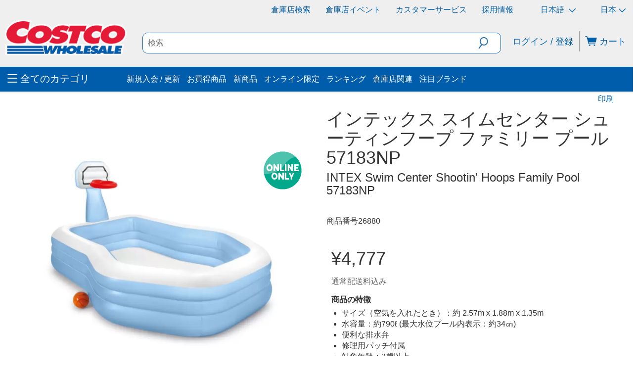

--- FILE ---
content_type: text/css
request_url: https://www.costco.co.jp/_ui/responsive/theme-costco/fonts/cds-icons.css
body_size: 1633
content:
/*

To add icons:

- go to icomoon.io/app
- click menu (top left), manage projects
- import project, select cds-icons.json
- modify as needed
- select all icons and click "generate font"
- replace cds-icons.ttf, woff, svg
- generate woff2 from ttf with woff2_compress: https://github.com/google/woff2
- DO NOT fully replace cds-icons.css, only add new icon classes from the downloaded css
 */

@font-face {
  font-family: 'cds-icons';
  src:
    url('/_ui/responsive/theme-costco/fonts/cds-icons.woff2') format('woff2'),
    url('/_ui/responsive/theme-costco/fonts/cds-icons.ttf') format('truetype'),
    url('/_ui/responsive/theme-costco/fonts/cds-icons.woff') format('woff'),
    url('/_ui/responsive/theme-costco/fonts/cds-icons.svg#cds-icons') format('svg');
  font-weight: normal;
  font-style: normal;
}

.cds-icon {
  font-family: "cds-icons";
  font-style: normal;
  font-weight: normal;
  speak: never;

  display: inline-block;
  text-decoration: inherit;
  text-align: center;
  vertical-align: middle;

  /* For safety - reset parent styles, that can break glyph codes*/
  font-variant: normal;
  text-transform: none;

  /* fix buttons height */
  line-height: 1em;
}

.cds-icon.cds-icon-white {
  color: white;
}

.icon-quick-actions-ios:before {
  content: "\e900";
}
.icon-quick-actions-android:before {
  content: "\e901";
}
.icon-my-account:before {
  content: "\e902";
}
.icon-military:before {
  content: "\e903";
}
.icon-home:before {
  content: "\e904";
}
.icon-exclamation-circle:before {
  content: "\e905";
}
.icon-dot-filled:before {
  content: "\e906";
}
.icon-dot:before {
  content: "\e907";
}
.icon-calendar-add-on:before {
  content: "\e91f";
}
.icon-about-us:before {
  content: "\e800";
}
.icon-account-alt:before {
  content: "\e801";
}
.icon-arrow-outward-mobile:before {
  content: "\e802";
}
.icon-alert:before {
  content: "\e803";
}
.icon-arrow-up:before {
  content: "\e804";
}
.icon-box:before {
  content: "\e805";
}
.icon-box-filled:before {
  content: "\e806";
}
.icon-barcode-scanner:before {
  content: "\e807";
}
.icon-card-filled:before {
  content: "\e808";
}
.icon-arrow-insert-mobile:before {
  content: "\e809";
}
.icon-arrow-down:before {
  content: "\e80a";
}
.icon-bell:before {
  content: "\e80b";
}
.icon-cart-mobile-filled:before {
  content: "\e80c";
}
.icon-arrow-down-filled:before {
  content: "\e80d";
}
.icon-arrow-up-filled:before {
  content: "\e80e";
}
.icon-card:before {
  content: "\e80f";
}
.icon-call:before {
  content: "\e810";
}
.icon-calendar:before {
  content: "\e811";
}
.icon-account-inverted:before {
  content: "\e812";
}
.icon-cart:before {
  content: "\e813";
}
.icon-checkbox-selected:before {
  content: "\e814";
}
.icon-car-wash:before {
  content: "\e815";
}
.icon-checkmark-circle:before {
  content: "\e816";
}
.icon-checkmark:before {
  content: "\e817";
}
.icon-checkbox:before {
  content: "\e818";
}
.icon-cart-solid:before {
  content: "\e819";
}
.icon-account-details:before {
  content: "\e81a";
}
.icon-costco-c-filled:before {
  content: "\e81b";
}
.icon-chevron-down:before {
  content: "\e81c";
}
.icon-chevron-left:before {
  content: "\e81d";
}
.icon-costco-connection:before {
  content: "\e81e";
}
.icon-covid19-info:before {
  content: "\e81f";
}
.icon-directions:before {
  content: "\e820";
}
.icon-check-mobile:before {
  content: "\e821";
}
.icon-ev-charging:before {
  content: "\e822";
}
.icon-chevron-right:before {
  content: "\e823";
}
.icon-cart-sparkles:before {
  content: "\e824";
}
.icon-feedback:before {
  content: "\e825";
}
.icon-file-rx:before {
  content: "\e826";
}
.icon-costco-c:before {
  content: "\e827";
}
.icon-clock-dollar-sign:before {
  content: "\e828";
}
.icon-copy:before {
  content: "\e829";
}
.icon-chevron-up:before {
  content: "\e82a";
}
.icon-grid-view:before {
  content: "\e82b";
}
.icon-forklift:before {
  content: "\e82c";
}
.icon-costco-wallet:before {
  content: "\e82d";
}
.icon-gas:before {
  content: "\e82e";
}
.icon-food-court:before {
  content: "\e82f";
}
.icon-costco-pay:before {
  content: "\e830";
}
.icon-customer-service:before {
  content: "\e831";
}
.icon-heart-filled:before {
  content: "\e832";
}
.icon-cart-mobile:before {
  content: "\e833";
}
.icon-download:before {
  content: "\e834";
}
.icon-hearing-aids:before {
  content: "\e835";
}
.icon-filter:before {
  content: "\e836";
}
.icon-location-favorite:before {
  content: "\e837";
}
.icon-grocery:before {
  content: "\e838";
}
.icon-lists:before {
  content: "\e839";
}
.icon-heart:before {
  content: "\e83a";
}
.icon-info:before {
  content: "\e83b";
}
.icon-health-insurance-card:before {
  content: "\e83c";
}
.icon-filter-filled:before {
  content: "\e83d";
}
.icon-house:before {
  content: "\e83e";
}
.icon-keyboard:before {
  content: "\e83f";
}
.icon-account:before {
  content: "\e840";
}
.icon-locker:before {
  content: "\e841";
}
.icon-location-access-filled:before {
  content: "\e842";
}
.icon-location-pin-filled:before {
  content: "\e843";
}
.icon-mail:before {
  content: "\e844";
}
.icon-mail-filled:before {
  content: "\e845";
}
.icon-more:before {
  content: "\e846";
}
.icon-location-pin-solid:before {
  content: "\e847";
}
.icon-location-specific:before {
  content: "\e848";
}
.icon-jobs:before {
  content: "\e849";
}
.icon-membership-hub:before {
  content: "\e84a";
}
.icon-hamburger:before {
  content: "\e84b";
}
.icon-location-access:before {
  content: "\e84c";
}
.icon-membership-options:before {
  content: "\e84d";
}
.icon-location-favorite-filled:before {
  content: "\e84e";
}
.icon-minus:before {
  content: "\e84f";
}
.icon-more-filled:before {
  content: "\e850";
}
.icon-photo-center:before {
  content: "\e851";
}
.icon-optical:before {
  content: "\e852";
}
.icon-play-circle:before {
  content: "\e853";
}
.icon-minus-mobile:before {
  content: "\e854";
}
.icon-plus-medium:before {
  content: "\e855";
}
.icon-location:before {
  content: "\e856";
}
.icon-pharmacy:before {
  content: "\e857";
}
.icon-renew:before {
  content: "\e858";
}
.icon-plus:before {
  content: "\e859";
}
.icon-privacy-policy:before {
  content: "\e85a";
}
.icon-reset-app-data:before {
  content: "\e85b";
}
.icon-refresh:before {
  content: "\e85c";
}
.icon-play:before {
  content: "\e85d";
}
.icon-propane:before {
  content: "\e85e";
}
.icon-payment-methods:before {
  content: "\e85f";
}
.icon-pause:before {
  content: "\e860";
}
.icon-paw:before {
  content: "\e861";
}
.icon-print:before {
  content: "\e862";
}
.icon-pdf:before {
  content: "\e863";
}
.icon-rewards:before {
  content: "\e864";
}
.icon-savings-uk:before {
  content: "\e865";
}
.icon-savings:before {
  content: "\e866";
}
.icon-search-list-view:before {
  content: "\e867";
}
.icon-search-mobile:before {
  content: "\e868";
}
.icon-search:before {
  content: "\e869";
}
.icon-services:before {
  content: "\e86a";
}
.icon-settings:before {
  content: "\e86b";
}
.icon-share:before {
  content: "\e86c";
}
.icon-shop-card-balance:before {
  content: "\e86d";
}
.icon-shop-categories-filled:before {
  content: "\e86e";
}
.icon-shop-categories:before {
  content: "\e86f";
}
.icon-shopping-list:before {
  content: "\e870";
}
.icon-sign-out:before {
  content: "\e871";
}
.icon-social-facebook-round:before {
  content: "\e872";
}
.icon-social-instagram-alt:before {
  content: "\e873";
}
.icon-social-twitter:before {
  content: "\e874";
}
.icon-star:before {
  content: "\e875";
}
.icon-tag-filled:before {
  content: "\e876";
}
.icon-tag:before {
  content: "\e877";
}
.icon-tires:before {
  content: "\e878";
}
.icon-trash:before {
  content: "\e879";
}
.icon-travel:before {
  content: "\e87a";
}
.icon-truck-same-day-filled:before {
  content: "\e87b";
}
.icon-truck-same-day:before {
  content: "\e87c";
}
.icon-truck-solid:before {
  content: "\e87d";
}
.icon-truck:before {
  content: "\e87e";
}
.icon-upload:before {
  content: "\e87f";
}
.icon-visibility-hide:before {
  content: "\e880";
}
.icon-visibility-show:before {
  content: "\e881";
}
.icon-warehouse-filled:before {
  content: "\e882";
}
.icon-warehouse-receipts:before {
  content: "\e883";
}
.icon-warehouse:before {
  content: "\e884";
}
.icon-x-thick:before {
  content: "\e885";
}
.icon-x-thin-mobile:before {
  content: "\e886";
}
.icon-x-thin:before {
  content: "\e887";
}
.icon-zoom-in:before {
  content: "\e888";
}
.icon-zoom-out:before {
  content: "\e889";
}
.icon-social-line:before {
  content: "\e88a";
}
.icon-social-kakaotalk:before {
  content: "\e88b";
}
.icon-social-instagram-1:before {
  content: "\e88c";
}
.icon-social-kakaostory:before {
  content: "\e88d";
}
.icon-social-whatsapp:before {
  content: "\e88e";
}
.icon-social-gplus:before {
  content: "\e88f";
}
.icon-social-pinterest:before {
  content: "\e890";
}
.icon-social-facebook:before {
  content: "\e891";
}


--- FILE ---
content_type: text/css
request_url: https://www.costco.co.jp/mediapermalink/costco.css
body_size: 12428
content:


/* Tire consent modal height */
.cds-modal-content[_ngcontent-storefront-c53] .cds-modal-body {
    margin-bottom: 24px;
    max-height: 45vh !important;
    overflow-x: hidden;
    overflow-y: auto;
}

/* Add margin bottom for Store Finder Opening Hours */
 .opening-hours.ng-star-inserted {
    margin-bottom: 1em;
}


/* Hide Store Finder TEL */
.store-finder-details-info-address[_ngcontent-storefront-c230] span[_ngcontent-storefront-c230] {
    display: none !important;
}

sip-address-lines.ng-star-inserted span.ng-star-inserted {
    display: block;
}

.store-finder-details-info-address span.ng-star-inserted {
    display: none;
}


/* Hide radio button / adjut margin on Return Page */
/* .col-2.no-padding.my-account-returns-section-checkbox input#dropOff,
.col-2.no-padding.my-account-returns-section-checkbox label{
    display: none;
} */
button#account-returnItemsInfoForm-button {
    margin: 0;
}

/* Hide back in stock btn */
button.btn.btn-primary.btn-block.btn-notify.ng-star-inserted {
    display: none !important;
}

a.btn.btn-primary.btn-block.btn-notify.ng-star-inserted {
    display: none !important;
}


/* for ChatBot fix 2025/06/10 */
body.va-container-opened {
    position: fixed !important;
}


/* Hide text on blue navigation in My Account*/
body a[title="Catalogs"], body a[href="/catalogues-du-moment"]
 {
    display: none;
}

/* Delivery Surcharge check box in cart page */
.costco-custom-checkbox[_ngcontent-storefront-c253] input[disabled][_ngcontent-storefront-c253] ~ .checkbox-label[_ngcontent-storefront-c253] .checkbox-mark[_ngcontent-storefront-c253]:after,
.costco-custom-checkbox[_ngcontent-storefront-c258] input[disabled][_ngcontent-storefront-c258] ~ .checkbox-label[_ngcontent-storefront-c258] .checkbox-mark[_ngcontent-storefront-c258]:after,
.costco-custom-checkbox[_ngcontent-storefront-c203] input[disabled][_ngcontent-storefront-c203] ~ .checkbox-label[_ngcontent-storefront-c203] .checkbox-mark[_ngcontent-storefront-c203]:after
{
    color: #333 !important;
}

/* Store FInder search by postal code color change */
.store-finder-search p.store-finder-query-no-results {
    color: #333;
}

/* Hide Subscription Tool Tips */
.header-product-subscription-container .tooltip-container {
    display: inline-block;
    position: relative;
    vertical-align: baseline;
    opacity: 1;
    color: green;
    display: none !important;
    font-size: 16px;
    margin: 10px;
} 


/* Hybris Promo Link Color */
.bundle.potential-product-promotion a,
.promo.ng-star-inserted a {
    color:#e52727;
}

/* Item may be available in your local warehouse, prices may vary.  */
.jp_PricesVary {
    margin: -10px auto 0;
    text-align: left;
    color: #666;
    font-size: 0.85em;
}


/* VTO Button */
button.auglio-tryon-btn {
    background: #fff;
    min-width: 250px;
    font-size: 1.1em;
    padding: 5px 10px;
    border-radius: 4px;
    border: 1px solid rgb(130 162 191);
}

button.auglio-tryon-btn:hover {
    background: #eef7fb;
    min-width: 250px;
    font-size: 1.1em;
    padding: 5px 10px;
    border-radius: 4px;
    border: 1px solid rgb(130 162 191);
}

/* Store Finder Km > km */
.store-finder-details-info .headline-formatted-distance {
    text-transform: none;
}

/* Cart Page / Shipping fee included margin-right */
.costco-custom-radio>input[type=radio]:checked+label, 
.costco-custom-radio>input[type=radio]:not(:checked)+label {
    position: relative;
    padding-left: 25px;
    display: inline-block;
    margin-right: 0;
    font-size: 16px;
}
/* My Account Page / Raiio Button/ margin-right */
.member-phone-inputs.costco-custom-radio>input[type=radio]:checked+label,
.member-phone-inputs.costco-custom-radio>input[type=radio]:not(:checked)+label {
    margin-right: 30px;
}

/* Upsell Modal WIndow Font size */
.modal-body-wrapper .product-name a {
    font-size: 0.8em;
    line-height: 1;
}

.entry[_ngcontent-storefront-c276] .details[_ngcontent-storefront-c276] .product-name[_ngcontent-storefront-c276],
.entry[_ngcontent-storefront-c280] .details[_ngcontent-storefront-c280] .product-name[_ngcontent-storefront-c280] {
    margin-bottom: 0;
    font-size: 18px !important;
    line-height: normal;
}
.add-to-cart-modal .add-to-cart-popup .upsell-body {
    padding: 10px;
    border-top: 1px solid #EEEEEE;
    margin-top: 1em;
}



/* Hide a link from Mix and Match Cart Group */
div.cart-expedited-content a.btn-link.ng-star-inserted {
    display: none !important;
}

a.js-expedited-delivery-details {
    display: none !important;
}

/* Hide Executive Rewards */
/* @media screen and (min-width: 1024px){
    .my-account-section .rewards-chart {
        border-right: 1px solid #ccc;
        padding-right: 30px;
        margin: 0 30px 0 -10px;
        display: none !important;
    }
}

.my-account-section .rewards-chart {
    display: none !important;
} */

/* hide marketing e-mail checkbox */
.preferences-section-checkbox-marketing span.checkbox-label {
    display: none !important;
}

/* hide online registration page marketing e-mail section */
body.template-pages-layout-costcoOnlineRegistrationFormPage fieldset#marketingPreferences {
    display: none !important;
}

/* hide all page marketing e-mail section */
fieldset#marketingPreferences {
    display: none !important;
}

/* Store Finder serach option filter align */
.store-finder-search ul.js-filter-options-list li {
    display: flex;
}

.store-finder-search .filter-options input[type="checkbox"] {
    height: 14px;
    width: 14px;
    margin-right: 5px;
    margin-top: 3px;
    -webkit-appearance: checkbox;
}

/* opt-in magazine */
legend#marketingPreferences-heading small {
    color: #333;
}

/* ERecipt period section hide */
.receipts-selection-desc {
    display: none !important;
}

/* EReceipt Temporary Disable link */

div.my-account-mobile-menu:has( a#myAccountReceipts) {
    display: none !important;
}

li:has(> a[href='/my-account/receipts']) {
    display: none;
    height: 0px !important;
}

.my-account-logged-in-link li.my-account-logged-in-list-item:has(> a[href='/my-account/receipts']) {
    height: 0px !important;
    display: none !important;
}
/* EReceipt */


/* Hide invoice btn */
/* button.btn.btn-primary.js-generate-btn {
    display: none !important;
} */


/* Reference Attribute for Brands */
div#pdp_msg_fsa,
div#pdp_msg_fittingcharge{
    background-color: white !important;
    border: none !important;
    padding: 5px 0 !important;
}

.btn_hotbuy a:hover {
    background: #fcebdc;
    text-decoration: none;
}

.btn_hotbuy a {
    background: #fff9f3;
    padding: 3px 30px;
    border-radius: 4px;
    display: block;
    color: #d4761c;
    border: 1px solid #ff8d21;
    box-shadow: 0 2px 5px 0 rgba(213,217,217,.2);
}

.btn_hotbuy {
    margin: 0 auto 1em;
    text-align: center;
    /* font-size: 1.1em; */
}

.btn_brand a:hover {
    background: #eef7fb;
    text-decoration: none;
}

.btn_brand a {
    background: #fff;
    padding: 4px 30px;
    border-radius: 4px;
    text-align: center;
    display: block;
    border: 1px solid rgb(130 162 191);
}

.btn_promo {
    margin: 0 auto;
    text-align: center;
    font-size: 0.9em;
}
.btn_promo a:hover {
    background: #fff5f6;
    text-decoration: none;
}

.btn_promo a {
    background: #fff;
    padding: 4px 30px;
    border-radius: 4px;
    display: block;
    border: 1px solid rgb(239 93 93);
    color: #e72727;
}

.btn_promo {
    margin: 0 auto;
    text-align: center;
    font-size: 0.9em;
}



/* Carousel img height */
.owl-carousel .owl-item img.ng-star-inserted {
    height: auto !important;
}


/* Upselling add to cart button style */
#addToCartModal button#add-to-cart-button {
    box-shadow: none;
    -webkit-box-shadow: none;
    -moz-box-shadow: none;
    background-color: #005dab;
    color: #ffffff;
    margin-bottom: 15px;
    width: 100%;
    user-select: text;
}

#addToCartModal button#add-to-cart-button:hover {
    -moz-box-shadow: inset 0 0 3px #004c8a;
    -webkit-box-shadow: inset 0 0 3px #004c8a;
    box-shadow: inset 0 0 3px #004c8a;
    background-color: #004c8a;
    color: #ffffff;
}


/* Remove Postal Code link */
/* button.btn.btn-link.ng-star-inserted {
    display: none;
} */

/* Star Rating Color */
.star-ratings-css-top,
.star-ratings-css-top[_ngcontent-storefront-c219] {
    color: #EB7100 !important;
}


/* MFA text style */
.mfa-verify-otp-code-popup .modal-body .control-label.checkbox-label-text {
    position: relative;
    background-color: yellow;
    font-weight: bold;
}
.mfa-verify-otp-code-popup .modal-body .mfa-verify-otp-private-device-message {
    font-size: 0.9em;
    margin-left: 30px;
    font-weight: bold;
    color: red;
}

/* Btn color for applying Credit Card */
button#membership-step2-btn-pay-later {
    background-color: #005dab;
    color: #ffffff;
}

button#membership-step2-btn-pay-later:hover {
    -moz-box-shadow: inset 0 0 3px #004c8a;
    -webkit-box-shadow: inset 0 0 3px #004c8a;
    box-shadow: inset 0 0 3px #004c8a;
    background-color: #004c8a;
    color: #ffffff;
}


/* Quick Add to cart */
.owl-carousel .owl-item img {
    display: block;
    width: 100%;
    object-fit: contain;
}

/* 5th Decal position */
img.decal.decal-position-7.ng-star-inserted,
img.decal.decal-position-6.ng-star-inserted,
img.decal.decal-position-5.ng-star-inserted {
    position: inherit !important;
}

img.decal.decal-position-4.ng-star-inserted,
img.decal.decal-position-3.ng-star-inserted,
img.decal.decal-position-2.ng-star-inserted,
img.decal.decal-position-1.ng-star-inserted {
    position: absolute;
}

/* [_nghost-storefront-c170] .decal[_ngcontent-storefront-c170] {
    position: inherit !important; 
    z-index: 1;
} */



/* PDP Video Posision */
.primary-image[_ngcontent-storefront-c275] .item[_ngcontent-storefront-c275] video[_ngcontent-storefront-c275],
.primary-image[_ngcontent-storefront-c272] .item[_ngcontent-storefront-c272] video[_ngcontent-storefront-c272] {
    transform: none !important;
}

.primary-image[_ngcontent-storefront-c275] .item[_ngcontent-storefront-c275],
.primary-image[_ngcontent-storefront-c272] .item[_ngcontent-storefront-c272] {
    display: table;
}
.thumb {
	display: table-cell;
    vertical-align: middle;
}


/* PDP Detail Product Detail line-height / View More Button Added 20240807 */
button.view-more__button.ng-star-inserted {
    position: sticky;
    bottom: 0;
}

.product-details-wrapper[_ngcontent-storefront-c273] .product-details-content-wrapper[_ngcontent-storefront-c273] {
    font-size: 16px;
    line-height: 1.5;
}

/* PDP Detail Hide Promotion Text */
[_nghost-storefront-c295] .product-page-container .potential-product-promotion {
    font-size: 16px;
    color: green;
    display: none !important;
}

/* List style for Blue Box on PDP  */

div#pdp_msg_other ul {
    padding-left: 1.5em;
}

div#pdp_msg_other ul li {
    list-style: disc outside;
}

div#pdp_msg_other {
    font-size: inherit !important;
}

.pdp-message[_ngcontent-storefront-c281] ul {
    padding-left: 1.5em;
	font-size: 14px;
}

.pdp-message[_ngcontent-storefront-c281] ul li {
    list-style: disc outside;
}

/*Remove 基本価格 from PDP*/
span.from-price.ng-star-inserted {
    display: none !important;
}

.original-price span.from-price {
    display: none !important;
}

/*Remove discount from carousel*/
/* sip-product-carousel-item > div > div.item-price.ng-star-inserted > sip-product-price-panel > div > div.discount-info.ng-star-inserted > span > sip-product-coupon-discount-message > div{
display:none;
} */

/*Remove bottom border from pickup categories*/
.homepage-banners {
	border-bottom: none!important;
}

/*Remove top border from frequently purchased carousel*/
[_nghost-storefront-c203] .costco-carousel-component[_ngcontent-storefront-c203]{
    border-top: none!important;
}

/* Fix animate */
/* sip-paragraph .animate {
    opacity: 1;
} */

/* Carousel height on Homepage  */
.homepage sip-product-carousel.has-title.ng-star-inserted {
    min-height: auto !important;
}

 /* Home: hidden carousel border-top */
 .homepage .carousel-component.costco-carousel-component.clearfix.ng-star-inserted {
    border-top: none !important;
}

/* Hero banner position  */
.homepage-hero .owl-dots.ng-star-inserted {
    position: initial !important;
}


/* Store Finder: hidden Individual Hours */
div.store-finder-details-info .store-finder-details-info-address .store-openings li:first-child > span {
    font-weight: 400;
    display: none !important;
}

/* Store Finder: Set a bg color for opening hours (odd / even) */
div.store-finder-details-info .store-finder-details-info-address .store-openings li:nth-child(even) {
    background: #f4f4f4;
}

/* Store Finder: adjust the width of opening hours area */
div.store-finder-details-info .store-finder-details-info-address .store-openings li:lang(en) {
    font-size: 0;
    max-width: 66%;
	padding: 5px 5px 0;
}
/* Store Finder: adjust the width of opening hours area */
div.store-finder-details-info .store-finder-details-info-address .store-openings li:lang(ja) {
    font-size: 0;
    max-width: 50%;
	padding: 5px 5px 0;
}


/*LVL1SUP-3039 : disable animation for modal-backdrops*/
.modal-backdrop {
    animation: none;
}

/*Spartacus adjust breadcrumb padding after removing*/
.breadcrumb-section {
    margin-bottom: 35px!important;
}

/*Spartacus remove breadcrumb*/
ol.breadcrumb.ng-star-inserted {
    display: none;
}

/* Membership Registration Page Button Center  */
body.page-japanMembershipPage .col-xs-12.col-sm-8.col-md-6.col-sm-offset-4.col-md-offset-6.no-padding.consent-actions-container {
    margin-left: 25%;
}

/*Remove min OQ from PDP*/
/* .qty-restriction-messages--min-qty.ng-star-inserted {
    display: none;
} */

body > main > div.page-content.container.main-wrapper > sip-product-details-page > sip-product-details > div > div.header-content-container.col-xs-12.col-sm-12.col-md-6.col-tab-6 > div > div.product-price-container.col-xs-12.col-sm-12 > div.product-price.ng-star-inserted > div > sip-product-price-panel > div > div > div.price-after-discount:lang(ja):after {
    content: "通常配送料込み";
    display: block;
    font-size: 16px;
    color: #5f5f5f;
}

body > main > div.page-content.container.main-wrapper > sip-product-details-page > sip-product-details > div > div.header-content-container.col-xs-12.col-sm-12.col-md-6.col-tab-6 > div > div.product-price-container.col-xs-12.col-sm-12 > div.product-price.ng-star-inserted > div > sip-product-price-panel > div > div > div.price-after-discount:lang(en):after {
    content: "Shipping Included";
    display: block;
    font-size: 16px;
    color: #5f5f5f;
}

/*Add free shipping to PDP*/
body > main > div.page-content.container.main-wrapper > sip-product-details-page > sip-product-details > div > div.header-content-container.col-xs-12.col-sm-12.col-md-6.col-tab-6 > div > div.product-price-container.col-xs-12.col-sm-12 > div.product-price.ng-star-inserted > div > sip-product-price-panel > div > div > span > sip-format-price > span:lang(ja):after {
    content: "通常配送料込み";
    display: block;
    font-size: 16px;
    color: #5f5f5f;
}

/*Add free shipping to PDP*/
body > main > div.page-content.container.main-wrapper > sip-product-details-page > sip-product-details > div > div.header-content-container.col-xs-12.col-sm-12.col-md-6.col-tab-6 > div > div.product-price-container.col-xs-12.col-sm-12 > div.product-price.ng-star-inserted > div > sip-product-price-panel > div > div > span > sip-format-price > span:lang(en):after {
    content: "Shipping Included";
    display: block;
    font-size: 16px;
    color: #5f5f5f;
}


/* Red Cart voucher text */
.voucher.price-lbl{
color:red!important;
}

/* Red Cart voucher text */
.voucher.voucher-unit-price.discount-minus-sign.price-value {
    color: red!important;
}

/* Red Cart discount text */
.discount.price-lbl {
    color: red!important;
}

/* Red Cart discount text */
.discount.product-discount.discount-minus-sign.price-value {
    color: red!important;
}


/*Spartacus Red discount color*/
.discount-row-message.ng-star-inserted {
	color: red !important;
}

p.member-only-item.ng-star-inserted {
    color: red !important;
    font-size: 1.6em;
    font-weight: 600;
}

/*Spartacus PLP red member old text*/
.price-panel-login[_ngcontent-storefront-c249] .costco-icon-member-only[_ngcontent-storefront-c249] + span[_ngcontent-storefront-c249] {
    color: #e51937;
    font-weight: bold;
    vertical-align: text-top;
}


/*Starting at 基本価格 font adjustment*/
[_nghost-storefront-c212] .product-price[_ngcontent-storefront-c212] .original-price[_ngcontent-storefront-c212] .from-price[_ngcontent-storefront-c212] {
	padding-right: 7px;
	display: block;
	font-size: 16px;
}
span.from-price.ng-star-inserted {
    display: block;
    font-size: 16px;
}

/*Tire search wording*/
.tire-search-result-banner.search-Message.warehouse-address:lang(ja):after {
   content:"下記にて“在庫切れ”と表示されている商品はメーカー側在庫として欠品となっておりますが、弊社倉庫店のタイヤセンターには予備の在庫がある場合がございます。もし在庫切れの商品をご所望の場合は最寄りのタイヤセンターまでお問い合わせください。";
	background-color: aliceblue;
    border: solid thin;
    border-color: #999;
    font-size: 1.1em;
    font-weight: 600;
    margin-bottom: 1.5em;
    display: block;
    padding: 10px;
}

/*Tire search wording*/
.tire-search-result-banner.search-Message.warehouse-address:lang(en):after {
   content:"Items that are labeled as “Out of Stock” are not available from the supplier, but may be available at your local warehouse. If your preferred tire is out of stock, please contact your local tire center.";
	background-color: aliceblue;
    border: solid thin;
    border-color: #999;
    font-size: 1.1em;
    font-weight: 600;
    margin-bottom: 1.5em;
    display: block;
    padding: 10px;
}


/*Wishlist icon*/
/*body > main > header > div.container-fluid > div:nth-child(2) > nav > div > div.navigation-wrapper.v-align-container > div > ul:nth-child(12) > li > a{
	content: url("/mediapermalink/WishListIcon-C");
	position: relative;
    top: 6px;
    margin-top: -10px;	
} */

/*Wishlist icon*/
/*body > main > sip-header > header > div.container-fluid > div:nth-child(2) > nav > div > div.navigation-wrapper.v-align-container > div > div.NavigationBar.has-components > ul:nth-child(11) > li > a{
	content: url("/mediapermalink/WishListIcon-C");
	position: relative;
    top: 6px;
    margin-top: -10px;	
}	*/

body > main > sip-header > header > div.container-fluid > div:nth-child(2) > nav > div > div.navigation-wrapper.v-align-container > div > div.NavigationBar.has-components > ul:nth-child(11) > li > a


/*Wishlist icon*/
body > main > header > div.container-fluid > div:nth-child(2) > nav > div > div > div.hamburger.hamburger1 > div > ul:nth-child(12) > li > a {
	content: url("/mediapermalink/WishListIcon-C");
	position: relative;
    top: 6px;
    padding-top: 5px;
}

/*Remove breadcrumb*/
body>main>div.yCmsContentSlot.container.bottom-header>div>ol>li>a{
display:none;
}

/*Remove breadcrumb*/
body>main>div.yCmsContentSlot.container.bottom-header>div>ol>li::before{
display:none;
}

/*Shadow on hover for PLP*/
body > main > div.page-content.container.main-wrapper > sip-product-listing > div > div > div.col-sm-9 > sip-page-slot > sip-product-list > div > section > div.ng-star-inserted > div > ul > sip-product-list-item> li > div.product-image{
	transition: box-shadow 0.18s ease-in-out;
}

/*scrolling fade in*/
.animate {
  opacity: 0;
  transform: translate(0, 2vh);
  transition: all 0.8s;
}

/*scrolling fade in*/
.animate.visible {
  opacity: 1;
  transform: translate(0, 0);
}


body > main > div.page-content.container.main-wrapper > sip-product-listing > div > div > div.col-sm-9 > sip-page-slot > sip-product-list > div > section > div.ng-star-inserted > div > ul > sip-product-list-item> li > div.product-image:hover {
    box-shadow: 0px 4px 6px rgb(0 0 0 / 10%), 0px 4px 24px rgb(0 0 0 / 10%);

}

/* Drop Down Menu Y position */
.cms-nav-component-wrapper .nbc-container:hover .sub-navigation,
.nbc-container > li > ul.sub-navigation[hidden='false'],
.nbc-container > li > ul.sub-navigation[aria-hidden="false"] {
    display: block;
    position: absolute;
    padding: 1.3em;
    background-color: #fff;
    z-index: 1000;
    top: 37px;
    box-shadow: 0 1px 2px 0 rgb(0 0 0 / 18%);
}

/* for non spartacus Drop Down Menu */
 ul.sub-navigation li ul.sub-nav-menu-container {
    display: contents;
    vertical-align: top;
    padding: 0 1em;
}

/* Hide ChatBot on Regintration page */
.registration-form-info-container a > img {
    display: none;
}

/* Hide skeleton. Only required for July 2021 */
.BottomHeader .sip-paragraph-skeleton {
    display: none;
}

/* Hide Unit Price */
/*.price-per-unit {
    display: none !important;
}*/

/*Add sentence to the store finder at Tire Center Section*/
div#collapse-TIRE_CENTER .panel-body::after {
    content: "※こちらはタイヤセンター専用番号です。その他のお問い合わせはカスタマーサービスへご連絡ください。";
}

/*Tire Search box fix*/
.page-tiresearch .tire-search-container {
	z-index: 1;
}

/*Remove Category facets from filters - Desktop*/
/*
body > main > div.page-content.container.main-wrapper > sip-product-listing > div > div > div.col-sm-3.hidden-xs > sip-page-slot > sip-product-facet-navigation > div.search-facet.hidden-xs.ng-star-inserted > div:nth-child(2){
display:none;
}
*/

/*Remove Category facets from filters - Mobile*/
/*
body > ngb-modal-window > div > div > div.modal-body.facet-modal-body.search-facet > form > div:nth-child(1) {
    display: none;
}
*/

.membership-consent-section-agree-all:lang(en):after {
    content: "*Online sign up is not eligible for early bird discount.";
}

.membership-consent-section-agree-all:lang(ja):after {
    content: "＊新規倉庫店の早割り対象にはなりません。ご注意ください。";
}

/*Add tracking info*/
.delivery-info.notranslate:lang(ja):after {
    content: "※追跡番号が「000-000-000」となっている場合は、追跡を確認することができません。その場合、別途配送業者よりお電話にてお届け予定日をご連絡させていただきます";
}

/*Add tracking info*/
.delivery-info.notranslate:lang(en):after {
    content: "※Please note: 000-000-000 is not a valid tracking number. The delivery company will contact you directly regarding the delivery date.";
}

/*Hide add on before-discount pricing*/
/* div.col-xs-12.col-md-7.col-md-push-1.addon-wrapper > div > div{
	display: none!important;
} */

/* Hides troubleshooting information. Do not touch */
sip-troubleshooting-information {
 display: none;
}

/*Out of stock Z-index fix*/
.out-of-stock[_ngcontent-storefront-c236] .product-image[_ngcontent-storefront-c236] .stock-status[_ngcontent-storefront-c236]{
    z-index: 998!important;
}
/*Out of stock Z-index fix*/
.out-of-stock[_ngcontent-storefront-c240] .product-image[_ngcontent-storefront-c240] .stock-status[_ngcontent-storefront-c240] .out-of-stock-message[_ngcontent-storefront-c240] {
    z-index: 998!important;
}

/*Out of stock Z-index fix*/
.out-of-stock[_ngcontent-storefront-c216] .product-image[_ngcontent-storefront-c216] .stock-status[_ngcontent-storefront-c216] {
    z-index: 998!important;
}

/* Out of stock z-index */
.out-of-stock[_ngcontent-storefront-c239] .product-image[_ngcontent-storefront-c239] .stock-status[_ngcontent-storefront-c239] {
    z-index: 998 !important;
}

/* Out of stock z-index */
.stock-status.ng-star-inserted {
    z-index: 998 !important;
}

/* My Account Drop Down z-index */
ul#account-menu-popup {
    z-index: 1000;
}

/*Remove Meiwa from pre-order*/
/* #warehouseCode > option:nth-child(10) {
    display: none;
} */

/* #warehouseCode > option[value=CostcoJapanMeiwaWarehouse] {
    display: none!important;
} */


/*Remove Meiwa from pre-order*/
/* option[value=CostcoJapanMeiwaWarehouse] {
    display: none!important;
} */


/*category Gradient*/
img.category-img {
    background-image: linear-gradient(rgba(239,239,239), rgba(238,238,238));
}

/*Capitalization fix*/
.costco-carousel-component .carousel .item .item-name{
	text-transform:initial!important;
}

/*Remove gas prices from store locator*/
/* .col-xs-3.gas-box-padding {
    display: none;
} */

/*Remove gas prices from store locator*/
/* .col-xs-12.gas-box-padding {
    display: none;
} */

/*Remove edit for address from My Account*/
/* div.account-address-footer.text-right > a:nth-child(1) {
	display:none;
} */

/* Remove Costco Logo before the text "Sign In to View Price" */
.costco-icon-member-only:before {
    display: none;
    content: "\e902";
}


/*Desktop specific CSS*/
@media screen and (min-width: 769px) {


	/*Hide Hotbuys for mobile*/
	#theMenu > li:nth-child(1){
		/*display:none;*/
	}

	/*Hide Hotbuys for mobile*/
	#theMenu > li:nth-child(2){
		display:none;
	}

	/*Hide What's New for mobile*/
	#theMenu > li:nth-child(3){
		display:none;
	}

	/*Hide Online Excl. for mobile*/
	#theMenu > li:nth-child(4){
		display:none;
	}

}
/* Add padding to the returns policy on PDP */
#collapse-PRODUCT_DELIVERY > div > table > tbody > tr:nth-child(2) > td,
#product_delivery > div > div > div > table > tbody > tr:nth-child(2) > td {
    padding: 10px 10px 0;
}

/*Highlight returns policy on PDP*/
#product_delivery > div > div > div > table > tbody > tr:nth-child(2)
{
    background-color: aliceblue;
    border: solid thin;
}

/*Highlight returns policy on PDP*/
#collapse-PRODUCT_DELIVERY > div > table > tbody > tr:nth-child(2) {
    background-color: aliceblue;
    border: solid thin;
}

/*Alternate BG colour for specifications*/
#collapse-PRODUCT_SPECS > div > div > table > tbody > tr:nth-child(even){
	background-color:#cccccc6b;
}

/*add off to PLP discount*/
sip-product-price-panel > div > div.discount-info.ng-star-inserted > span:nth-child(2) > sip-format-price:after{
	color:red;
	content: " Off";
	font-weight:bold;
}

/*Spartacus Member exclusive font colour*/
.price-panel-login[_ngcontent-storefront-c248] .costco-icon-member-only[_ngcontent-storefront-c248] + span[_ngcontent-storefront-c248],
.price-panel-login[_ngcontent-storefront-c247] .costco-icon-member-only[_ngcontent-storefront-c247] + span[_ngcontent-storefront-c247],
.price-panel-login[_ngcontent-storefront-c236] .costco-icon-member-only[_ngcontent-storefront-c236] + span[_ngcontent-storefront-c236],
.price-panel-login[_ngcontent-storefront-c243] .costco-icon-member-only[_ngcontent-storefront-c243] + span[_ngcontent-storefront-c243],
.price-panel-login[_ngcontent-storefront-c240] .costco-icon-member-only[_ngcontent-storefront-c240] + span[_ngcontent-storefront-c240],
.price-panel-login[_ngcontent-storefront-c239] .costco-icon-member-only[_ngcontent-storefront-c239] + span[_ngcontent-storefront-c239],
div.product-info-wrapper > div.price-panel-login.ng-star-inserted > span{
    vertical-align: text-top;
    color: red !important;
    font-weight: 600;
}

/*Spartacus Member exclusive font colour*/
body > main > div.page-content.container.main-wrapper > sip-product-listing > div > div > div.col-sm-9 > sip-page-slot > sip-product-list > div > section > div.product-listing-container > ul > sip-product-list-item > li > div.product-info-wrapper > div.price-panel-login.ng-star-inserted {
	font-weight:bold !important;
	color: red !important;
	font-size: 16px !important;
}

/*Spartacus fix Japanese search*/
body > main > div.page-content.container.main-wrapper > sip-product-listing > sip-search-empty-page > div > div:nth-child(1) > div > h1 > span:nth-child(1):lang(ja){
	display:none;
}

/*Spartacus Ratings fix for smaller screens*/
body > main > div.page-content.container.main-wrapper > sip-product-listing > div > div > div.col-sm-9 > sip-page-slot > sip-product-list > div > section > div.product-listing-container > ul > sip-product-list-item> li > div.product-info-wrapper > sip-inline-ratings-bazaarvoice > div{
    font-size: 18px !important;
	width:90px !important;
}

/*Spartacus Ratings fix for smaller screens*/
.star-ratings-css.ng-star-inserted {
    font-size: 18px !important;
	width:90px !important;
	--rating-width:  90px !important;
}

/*Spartacus Ratings fix for smaller screens*/
.star-ratings-text.ng-star-inserted {
	font-size: 14px;
}

/*Spartacus Ratings fix for smaller screens*/
.star-ratings-css[_ngcontent-storefront-c187] .star-ratings-text[_ngcontent-storefront-c187]  {
	font-size: 14px !important;
}

/*Spartacus remove shipping wording*/
div.price-panel.ng-star-inserted > sip-product-price-panel > div > div.discount-info.ng-star-inserted > span:nth-child(3){
	display:none;
}

/*Spartacus remove shipping wording*/
sip-product-carousel-item > div > div.item-price.ng-star-inserted > sip-product-price-panel > div > div.discount-info.ng-star-inserted > span:nth-child(3){
	display:none !important;
}

/*Spartacus Search*/
span.search-txt-name.ng-star-inserted:lang(ja) {
float: left;
}

/*Spartacus Fix order of no search results*/
span.search-txt-name.ng-star-inserted:lang(ja):after {
	content: " で検索しましたが、見つかりませんでした";
}
/*Spartacus Fix order of no search results*/
.sip-search-empty-page > div > div:nth-child(1) > div > h1 > span:nth-child(1):lang(ja){
	display:none !important;
}


/*remove white underscore on menu btn*/
header.main-header .menu-trigger:hover {
		color : rgb(0, 115, 166);
}

 /* Start Mobile*/
@media screen and (max-width: 768px) {
/* Landing page carousel margin */

[_nghost-storefront-c154] sip-product-carousel {
    min-height: auto !important;
}

.login-section-container {
    margin: 0;
    width: 100%;
}


/* Store Finder: adjust the width of opening hours area */
div.store-finder-details-info .store-finder-details-info-address .store-openings li:lang(en) {
    font-size: 0;
    max-width: 75%;
	padding: 5px 5px 0;
}

/*  Adjust Option variant */
select#variant-selector {
    line-height: 1.5;
}

/* Adjust mobile header  */
div#globalMessages.container.main-wrapper {
    overflow-x: hidden;
}

header > .container-fluid {
    padding-left: 10px !important;
    padding-right: 10px !important;
}

/*color for sub-categories*/	
#theMenu > li > ul > li > ul > li a {
	border-left: 3px solid #246497a1;
 }

/* Chat Bot for mobile */
#va-container.va-theme-overlay #va-launcher {
    background-size: cover !important;
    position: fixed !important;
    bottom: 20px !important;
    left: 5% !important;
    width: 140px !important;
    height: 45px !important;
    content: url(/mediapermalink/AIChat_iconS) !important;
    z-index: 9000 !important;
    text-align: center !important;
    background: none !important;
    background-size: 100% !important;
}

/* Membership Registration Page Button Center Clear */
body.page-japanMembershipPage .col-xs-12.col-sm-8.col-md-6.col-sm-offset-4.col-md-offset-6.no-padding.consent-actions-container {
    margin-left: inherit;
    padding-bottom: 60px;
}

/* --------------------- Mobile CSS update on 2025/09/30  */
	
/*white header links for checkout*/

/*

.checkout-header .checkout-header-links a {
    color: white;
}
	
header.main-header {
    position: sticky;
    position: -webkit-sticky;
    top: 0px;
    z-index: 1000;
}
.shield.showShield {
    z-index: 1;
}

ul#theMenu {
    overflow-y: scroll;
	height: 70vh;
}

  button.btn.btn-link.btn-search-hdr.btn-padding {
    border-radius : 25px;
  }

  .site-search.ui-front {
    border-radius : 25px;
  }

  input.search-input.js-site-search-input.ui-autocomplete-input {
    border-radius : 25px;
  }

    
    nav.sm-navigation {
    background-color :#005dab !important;
  }

  header.main-header {
      background-color : #005dab !important;
  }


  div.col-xs-8>nav>div:nth-of-type(2) {
    top : 55px;
    left : 115px;
  }

  header.main-header .mobile-nav .link-with-media>a {
    text-decoration-line : none;
    text-decoration-style : initial;
    text-decoration-color : initial;
    color : rgb(255, 255, 255);
  }

  header.main-header .mobile-nav .link-with-media img.menu-item-icon {
    display : inline-block;
    vertical-align : bottom;
    width : auto;
    height : 25px;
    content : url("/mediapermalink/ico_warehouse_white");
    margin : auto;
  }

  body > main > sip-header > header > div.container-fluid > div:nth-child(1) > div > div > div.col-xs-8.col-sm-3.hidden-sm.hidden-md.hidden-lg.no-space.v-align > nav > sip-page-slot > div:nth-child(2) > a > img{
    content : url("/mediapermalink/ico_account_white");
    margin : auto;
  }


  span.costco-icons.costco-icon-cart {
    color: white;
	}

	span.hidden-md.hidden-lg.costco-cart-label-display {
    color: white;
	}

  header.main-header .mobile-nav .link-with-media.js-my-account-logged-in-media-with-link img.menu-item-icon {
    display : inline-block;
    vertical-align : bottom;
    width : auto;
    height : 25px;
    content : url("/mediapermalink/ico_account_white");
    margin : auto;
  }

  a#miniCartIcon {
    color : rgb(255, 255, 255);
  }

  a#miniCartIcon>div>span {
    color : rgb(0, 115, 166);
  } 
*/

  
}
/* End Mobile */


/*PDP Feature bullet fix*/
div.product-information > div > ul > li{
	list-style: disc;
}

/* div.product-information > div > ul {
    margin-bottom: 2em;
} */

div.product-descriptions div.product-information > div > ul {
    margin-bottom: 2em;
    padding-left: 1.5em;
}


/*PDP description bullet fix*/
#collapse-PRODUCT_DETAILS > div > div > div.product-details-content-wrapper > ul{
	padding-left:2em;
}

#collapse-PRODUCT_DETAILS > div > div > div.product-details-content-wrapper > ul > li{
	display:list-item;
	list-style:outside disc;
}

.pdp-tab-content-body ul {
    padding-left: 2em;
}

.pdp-tab-content-body li {
     list-style: outside disc;
}


/*Rounded menu*/
header.main-header .menu-trigger {
	border-radius:5px;
}

/*Rounded search*/
button.btn.btn-link.btn-search-hdr.btn-padding {
    border-radius: 10px;
}
/*Rounded search*/
.site-search.ui-front {
    border-radius: 10px;
}
/*Rounded search*/
input.search-input.js-site-search-input.ui-autocomplete-input {
    border-radius: 10px;
}


/*Rounded search*/
.search-input {
    border-radius: 10px;
}
/*Rounded search*/
#searchBoxContainer > div > form > input{
    border-radius: 10px;
}
/*Rounded search*/
.main-header .sm-navigation input {
    border-radius: 10px;
}

/*Rounded search*/
#searchBoxContainerMobile > sip-page-slot > div > form > input {
    border-radius: 10px;
}

/*Ratings fix for smaller screens*/
.star-ratings-css {
    font-size: 18px;
	width:90px!important;
}

/*Ratings fix for smaller screens*/
.star-ratings-text {
	font-size: 14px;
}

/*Reduce line height for menu to make it fit on one screen*/
#theMenu li.topmenu > a {
	line-height:1.1;
}


/*Add to cart btn image fix*/
.plp-add-to-cart__btn img {
	height:100%;
}


/*Remove manual address*/
/*button.btn.btn-link.btn-address-finder.js-toggle-validation-form-btn {
	display:none;
}
*/
/*Remove manual address*/
/*
button.btn.btn-link.js-toggle-validation-form-btn{
	display:none;
}
*/

/*Shrink PLP title*/
h1.category-title {
	font-size: 22px !important;
}


/*Remove BV*/
#WAR{
	display:none !important;
}
/*Remove BV*/
#BVRRContainer > div > div > div > div > div.bv-content-placeholder > button {
	display:none !important;
}
/*Remove BV*/
button.bv-write-review.bv-focusable.bv-submission-button {
    display: none!important;
}

/*Add message in all PDPs*/
/*#globalMessages > div.product-page-container > div.header-content-container.col-xs-12.col-sm-12.col-md-6.col-tab-6 > div.col-xs-12.col-sm-12.col-md-12.product-wishlist-wrapper:lang(ja):after {
	content: "\A\A 2020年7月4日（土）に発生した大雨とそれに伴う河川の氾濫等の影響により、\A現在熊本県の一部地域において、配送業者による商品の集荷・配達業務が一部困難となっております。\A それに伴い配送の遅延およびキャンセルが生じる可能性がございます。\A ご不便をおかけし大変申し訳ございませんが、何卒ご理解いただきますようお願い致します。";
	background-color: #EFF7FB;
	    white-space: pre;
}
*/
/*#globalMessages > div.product-page-container > div.header-content-container.col-xs-12.col-sm-12.col-md-6.col-tab-6 > div.col-xs-12.col-sm-12.col-md-12.product-wishlist-wrapper:lang(en):after {
	content: "\A\A Due to heavy rain on July 4th in the Kumamoto area, some carriers will be suspending\A delivery, reception and collection services in certain areas.\A Please be aware that orders to affected areas may be canceled due to these reasons.\A We apologize for the inconvenience and we greatly appreciate your cooperation.";
	background-color: #EFF7FB;
	    white-space: pre;
}
*/

/*Padding for Express Checkout*/
.col-xs-12.col-sm-4.col-sm-push-8.express-checkout-container {
    padding-bottom: 10px;
}

span.headline-formatted-distance:lang(en):before {
    content: " Warehouse ";
    font-size: 28px;
}

span.headline-formatted-distance:lang(ja):before {
    content: " 倉庫店 ";
    font-size: 28px;
}


/*Add shipping address title*/
#onlineregister-memberInfoForm-editablesection:lang(en):before {
    content: "Shipping Address\A\A";
    white-space: pre;
	font-size: 24px;
    margin-bottom: 15px;
}
/*Add shipping address title*/
#onlineregister-memberInfoForm-editablesection:lang(ja):before {
    content: "配送先住所\A\A";
    white-space: pre;
	font-size: 24px;
    margin-bottom: 15px;
}

/*Highlight on hover*/
#list-view-id > li> div.product-image > a > img:hover{
	filter: alpha(opacity=80);
    opacity: .8;
}

ul.nbc-container:before {
    content: "";
    position: absolute;
    width: 95%;
    height: 1px;
    bottom: -3px;
    left: -3px;
    background-color: #FFF;
    visibility: hidden;
    transform: scaleX(0);
    transition: all 0.25s ease-in-out;
}

ul.nbc-container {
    position: relative;
}

ul.nbc-container:hover:before {
  visibility: visible;
  transform: scaleX(1);
}


/*Hide shipping from PLP*/
span.free-shipping{
	display:none;
}

/*Hide En title*/
a.lister-name-en:lang(ja){
	display:none!important;
}

/*Hide JP title*/
a.lister-name:lang(en){
	display:none!important;
}

/*Hide en Carousel title*/
.item-name.en-name.notranslate:lang(ja) {
    display: none;
}
.item-name.en-name.notranslate:lang(en) {
    display: block;
}

/*Hide JP Carousel title*/
.item-name.notranslate:lang(en) {
    display: none;
}


/*cart fix for IE - Thanks Judy*/
* html .cart-list .details {margin-left:110px;}
img.cart-list .product-item .thumb {max-width:100px;}
.cart-list .product-item .thumb a img {
   max-width: 100px;
}

/*Remove Back in Stock*/
/*button#productInterestNotifyMeBtn.btn.btn-primary.stock-notification__interest-btn{
	display:none;
}
*/


img.decal-position-3{
	/*display:none; */
}

/*Bold menu options*/
#theMenu > li:nth-child(n+2):nth-child(-n+6) > a {
   /* font-weight: bold;*/
}

/*Remove JhengHei font*/
body {
	font-family:"Helvetica Neue", Helvetica, Arial, sans-serif!important;
}

/*EXT wty*/
img.decal-position-5:lang(en){
	content: url("/mediapermalink/jp_decal_extwty-en");
}
/*Installation*/
/*img.decal-position-6:lang(en){
	content: url("/mediapermalink/jp_decal_installation-en");
}
*/

/*DAZN*/
img.decal-position-6:lang(en){
	content: url("/mediapermalink/EN_Decal_FreeExtendedWarranty");
}


/*Add HR to Menu and fix categories showing on same line*/
#theMenu > li > ul > li {
    float: left;
    /*border-bottom: 1px solid #b4b4b4;*/
    min-width: 90%;

}

/*Remove wrapping for MOQ*/
.product-page-container .qty-status {
    white-space: nowrap;
    font-size: 12.5px;
}

div.product-info-wrapper > div.price-panel-login:nth-child(2){
	color: red!important;
	font-size: 16px!important;
	font-weight:bold;
}


/*Increase height of drop down menu to avoid Japanese text being cut off on mobile devices*/
select.costco-select{
	height:46px;
}

div.discount-info{
	color: red!important;
	font-size: 16px!important;
}

/*Fix order of no search results*/
.page-searchEmpty h1.headline:lang(ja):after {
	content: " で検索しましたが、見つかりませんでした";
}
/*Fix order of no search results*/
#globalMessages > div.page > div:nth-child(1) > div > h1 > span:nth-child(1):lang(ja){
	display:none;
}
/*remove unneeded shipping info from discount*/
div.price-panel > div > div.discount-info > span:nth-child(3){
	display:none;
}
/*remove unneeded shipping info from discount*/
div.item-price > div > div.discount-info > span:nth-child(3){
	display:none;
}


/*Remove line break under discount*/
 div.product-info-wrapper > div.price-panel > div > div.discount-info > span.free-shipping {
	display:none;
}

/*Remove line break under discount*/
div.item-price > div > div.discount-info > span.free-shipping {
	display:none;
}

div#account-contact-preferences.col-xs-1{
width: 100% !important;
}

/*add off to PLP discount*/
div.discount-info > span:nth-child(2):lang(ja) > span:after{
	content: " Off";
	font-weight:bold;
}

/*add off to PLP discount*/
div.discount-info > span:nth-child(2):lang(en) > span:after{
	content: " Off";
	font-weight:bold;
}

/*Recolour PLP discount*/
div.discount-info {
	color:red;
	font-weight:bold;
}

/*Remove "less" discount message bundle*/
span.discount-tag{
	display:none;
}

/*Recolour discount*/
span.discount-value{
	color:red;
	font-weight:bold;
}

/*Remove Standard Delivery from cart*/
/*
ul.delivery {
	display:none;
}
*/
/*Remove Delivery Method text from Cart*/
div.cart-item-title-bopickup{
	display:none;
}

/*Reposition compare btn*/
div.product-compare-checkbox.visible-sm.visible-md.visible-lg {
	bottom:2px;
}

/*Remove C Member Exclusive mark*/
#globalMessages > div.product-page-container > div.product-title-container.hidden-xs.hidden-sm.hidden-tablet-landscape.col-xs-12.col-sm-12.col-md-6.col-tab-6 > p.member-only-item{
	display: none;
}

/*Remove C Member Exclusive mark*/
#globalMessages > div.product-page-container > div.product-title-container.hidden-md.hidden-lg.visible-tablet-landscape.col-xs-12.top-title > p.member-only-item{
	display: none;
}

/*Hide second description for english DT*/
#globalMessages > div.product-page-container > div.product-title-container.hidden-xs.hidden-sm.hidden-tablet-landscape.col-xs-12.col-sm-12.col-md-6.col-tab-6 > h2:lang(en){
	display:none;
}
/*Hide second description for english MB*/
#globalMessages > div.product-page-container > div.product-title-container.hidden-md.hidden-lg.visible-tablet-landscape.col-xs-12.top-title > h2:lang(en){
	display:none;
}

/*Hide second description for english Spartacus*/
sip-product-details-page sip-product-details sip-product-title h2:lang(en) {
    display: none;
}

/* PDP Change Decal size */
[_nghost-storefront-c200] .decal--large[_ngcontent-storefront-c200] {
    width: auto !important;
    height: auto !important;
    min-width: 77px;
    max-width: 100% !important;
}

/* PDP Hde quantity restriction message */
.qty-restriction-messages[_ngcontent-storefront-c284] {
    color: #e51937;
    display: none;
    font-weight: bolder;
}

/* PDP quantity restriction message */
.qty-restriction-messages {
    margin-top: 1em;
}

/*Hide PPU for PLP*/
/*
div.price-per-unit {
	display:none;
}
*/

/*Remove C Member Exclusive mark*/
#globalMessages > div.product-page-container > div.product-title-container.hidden-xs.hidden-sm.hidden-tablet-landscape.col-xs-12.col-sm-12.col-md-6.col-tab-6 > p.member-only-item{
	display: none;
}

/*Remove C Member Exclusive mark*/
#globalMessages > div.product-page-container > div.product-title-container.hidden-md.hidden-lg.visible-tablet-landscape.col-xs-12.top-title > p.member-only-item{
	display: none;
}


/*Category LP banner size fix*/
#globalMessages > div.row > section > div.banner > a > img {
	max-width: none;
	max-height: none;
}


/*Remove price per unit*/
/*
#globalMessages > div.product-page-container > div.header-content-container.col-xs-12.col-sm-12.col-md-6.col-tab-6 > div:nth-child(1) > div > div.product-price > div > div > div.price-original > div > div {
	display:none;
}
*/

/*PDP Bullet Override*/
#globalMessages > div.product-page-container > div.header-content-container.col-xs-12.col-sm-12.col-md-6.col-tab-6 > div:nth-child(1) > div > div.product-information > div > ul> li{
	list-style: disc outside;
	margin-bottom: 5px;
}


/*Display Tax incl on PDP*/
#globalMessages > div.product-page-container > div.header-content-container.col-xs-12.col-sm-12.col-md-6.col-tab-6 > div:nth-child(1) > div > div.product-price > div > div > div.price-original > span:lang(ja):after{
	content: " (税込)";
	font-size: 24px;
}

/*Display Tax incl on PDP*/
body > main > div.page-content.container.main-wrapper > sip-product-details-page > sip-product-details > div > div.header-content-container.col-xs-12.col-sm-12.col-md-6.col-tab-6 > div > div.product-price-container.col-xs-12.col-sm-12.ng-star-inserted > div.product-price.ng-star-inserted > div > sip-product-price-panel > div > div > span > sip-format-price > span:lang(ja):after{
	content: " (税込)";
	font-size: 24px;
}

/*Hide 2nd Tax incl from variants*/
div.price-original > span.from-price:after{
	display:none;
}

/*Display Tax incl on PDP*/
#globalMessages > div.product-page-container > div.header-content-container.col-xs-12.col-sm-12.col-md-6.col-tab-6 > div:nth-child(1) > div > div.product-price > div > div > div.price-original > span:lang(en):after{
	content: " (Incl. tax)";
	font-size: 24px;
}

/*Display Tax incl on PDP*/
body > main > div.page-content.container.main-wrapper > sip-product-details-page > sip-product-details > div > div.header-content-container.col-xs-12.col-sm-12.col-md-6.col-tab-6 > div > div.product-price-container.col-xs-12.col-sm-12.ng-star-inserted > div.product-price.ng-star-inserted > div > sip-product-price-panel > div > div > span > sip-format-price > span:lang(en):after{
	content: " (Incl. tax)";
	font-size: 24px;
}


/*Reduce font size in blue menu*/
.cms-nav-component-wrapper .nbc-container > li > a {
	font-size: 1.12em;

}

/*Space between blue bar links*/
.cms-nav-component-wrapper .nbc-container > li {
    margin-right: 1em;
}

/*reduce text size in left menu*/
#theMenu > li > ul > li > ul > li a {
    font-size: 14.5px;
	line-height:1.2;
 }
/*reduce text size in sub category title*/
#theMenu > li > ul > li .show-sub-menu, #theMenu > li > ul > li > a {
    font-weight: 700;
    line-height: 2rem;
    font-size: 16px;
    padding: 20px 10px 10px 0px;
    text-transform: capitalize;
	line-height:1.2;
 }

@media screen and (max-width: 1023px) {
	header.main-header .menu-trigger {
		display: table-cell;
	}
}

/* Remove text.account.preferences.marketing.header panel */
.my-account-communicationPreferences > .panel-default {
   display: none;
}

/* Remove text.account.preferences.marketing.header panel */
.membership-preferences-display-wrapper .row .col-xs-12.col-sm-6 .panel.panel-default {
   display: inline-block;
   width: 100%;
}

/* 02/21 */
.my-account-communicationPreferences .row .panel.panel-default {
display: none;
}


.mobile-toggle__label.h5 {
	font-size: 14px;
}


.my-account-communicationPreferences .row .col-xs-12.col-sm-6 .panel.panel-default {
   display: inline-block;
   width: 100%;
}

/* Remove text.account.preferences.marketing.header panel */


/* Remove dropdown box that appears when turning email marketing on */
.my-account-communicationPreferences > * div#emailDetails {
display: none;
}

/*Search*/
span.search-txt-name:lang(ja) {
float: left;
}


/*Remove store phone number from whs locator page*/
.store-finder-details-info-address * > span.js-store-phone.store-phone {


    display: none;

}

/*Change store features box to single column*/
ul.store-features.js-store-features {
    column-count: 1;

}

/*Membership*/
.membership-section-content * > h1.headline:lang(ja) {
   visibility: hidden;
}
.membership-section-content * > h1.headline:lang(en) {
   visibility: hidden;
}


.membership-section-content * >  h1.headline:lang(ja):before {
   /*content: "YOUR TITLE";*/
   visibility: initial;
}


/*lightbox*/
.lightbox {
	/** Default lightbox to hidden */
	display: none;

	/** Position and style */
	position: fixed;
	z-index: 999;
	width: 100%;
	height: 100%;
	text-align: center;
	top: 0;
	left: 0;
	background: rgba(0,0,0,0.8);
}

.lightbox img {
	/** Pad the lightbox image */
	max-width: 90%;
	max-height: 80%;
	position:absolute;
    top:0;
    bottom:0;
	right:0;
	left:0;
    margin:auto;
}

.lightbox:target {
	/** Remove default browser outline */
	outline: none;

	/** Unhide lightbox **/
	display: block;
}


/*Consent*/
.membership-section-content .consent-section-box .consent-section-box-content h3 {line-height:150%; padding-bottom:1%;}
.membership-section-content .consent-section-box .consent-section-box-content ul li {line-height:150%; padding-bottom:1%;}
.membership-section-content .consent-section-box .consent-section-box-content p {line-height:150%}
/*Homepage*/
.page-homepage .featured-content-collection + .homepage-banners {
	border:0px;
}
/*Store Finder */
span.store-finder-navigation-list-entry-address {
	width: 75%;
	display: block;
}

.store-features-container table {
    border-color: #eee;
    border-style: none solid solid none;
    border-width: 1px;
    margin-top: 5px;
}

.store-features-container table td {
    background-color: #fff;
    border-color: #eee;
    border-style: solid none none solid;
    border-width: 1px;
    padding: 10px 8px;
    vertical-align: middle;
}


/*FAQ*/
.accordion.panel-group .panel .panel-heading a {
    width: 100%;
    display: inline-block;
}
/* Product Description Table */
.wrapper_itemDes {
	width: 95%;
	display: inline-block;
	margin: 0px auto;
}

.wrapper_itemDes h1 {
	width: 100%;
	display: inline-block;
	clear: both;
	font-size: 1.5em;
	font-weight: 600;
	margin-top: 30px;
	color: #333333;
}

.container_itemDes {
	position: relative;
	width: 100%;
	display: inline-block;
	clear: both;
	margin-top: 30px;
}

.container_itemDes .img_itemDes_L {
	position: relative;
	float: left;
	width: 35%;
	display: inline-block;
}

.container_itemDes .img_itemDes_R {
	position: relative;
	float: right;
	width: 35%;
	display: inline-block;
}

.container_itemDes .img_itemDes_L img {
	width: 100%;
	max-width: 440px;
}

.container_itemDes .img_itemDes_R img {
	width: 100%;
	max-width: 440px;
}

.container_itemDes .tbl_itemDes_L {
	position: relative;
	float: left;
	width: 60%;
	display: inline-block;
}

.container_itemDes .tbl_itemDes_R {
	position: relative;
	float: right;
	width: 60%;
	display: inline-block;
}

.container_itemDes .txt_itemDes_L {
	position: relative;
	float: left;
	width: 60%;
	display: inline-block;
	text-align: left;
}

.container_itemDes .txt_itemDes_R {
	position: relative;
	float: right;
	width: 60%;
	display: inline-block;
	text-align: left;
}

.container_itemDes h2 {
	clear: both;
	font-size: 1.2em;
	font-weight: 600;
	line-height: 150%;
	color: #333333;
	line-height: 1.5em;
	margin-top: 15px;
}

.container_itemDes p {
	clear: both;
	font-size: 0.9em;
	font-weight: 500;
	margin-top: 15px;
	line-height: 150%;
	color: #333333;
}

caption {
	position: absolute;
	visibility: hidden;
	font-size: 0;
}

table.tbl_gray {
	border-collapse: collapse;
	width: 100%;
	margin: 0px;
	font-size: 13px;
	position: relative;
}

table.tbl_gray th {
	border: 1px solid #d1d1d1;
}

table.tbl_gray td {
	border: 1px solid #d1d1d1;
	font-weight: none;
	text-align: center;
	padding: 6px 6px 5px 12px;
	line-height: 160%;
	color: #333333;
}

table.tbl_gray thead {
	font-weight: normal;
	text-align: center;
}

table.tbl_gray thead th {
	background: #d1d1d1;
	border-bottom: 0px;
	color: #555;
	font-weight: 500;
	text-align: center;
	vertical-align: middle;
	padding: 5px 7px 4px 11px;
	line-height: 160%;
}

table.tbl_gray tbody th {
	background: #f5f5f5;
	color: #555;
	font-weight: 500;
	text-align: right;
	vertical-align: middle;
	padding: 5px 7px 4px 11px;
	line-height: 160%;
}

table.tbl_gray td img {
	vertical-align: middle;
}

ul.bullet_point {
	position: relative;
	clear: both;
	width: 100%;
	display: block;
	list-style-type: disc;
	-webkit-margin-before: 1em;
	-webkit-margin-after: 1em;
	-webkit-margin-start: 0px;
	-webkit-margin-end: 0px;
	-webkit-padding-start: 40px;
	text-align: left;
	padding: 0px 0px 0px 30px;
}

ul.bullet_point>li {
	text-indent: 8px;
	font-size: 0.98em;
	font-weight: 500;
	line-height: 150%;
	color: #333333;
	list-style: inherit;
}

@media screen and (min-width: 0px) and (max-width: 640px) {
	.container_itemDes .img_itemDes_L {
		position: relative;
		clear: both;
		width: 100%;
		display: inline-block;
		max-width: 360px;
	}
	.container_itemDes .tbl_itemDes_L {
		position: relative;
		clear: both;
		width: 100%;
		display: inline-block;
	}
	.container_itemDes .txt_itemDes_L {
		position: relative;
		clear: both;
		width: 100%;
		display: inline-block;
		margin-top: 30px;
	}
	.container_itemDes .img_itemDes_R {
		position: relative;
		clear: both;
		width: 100%;
		display: inline-block;
		max-width: 360px;
	}
	.container_itemDes .tbl_itemDes_R {
		position: relative;
		clear: both;
		width: 100%;
		display: inline-block;
	}
	.container_itemDes .txt_itemDes_R {
		position: relative;
		clear: both;
		width: 100%;
		display: inline-block;
		margin-top: 30px;
	}
}

#theMenu > li > ul > li{
    border-bottom: none !important;
}

#theMenu > li > ul > li > a{
   /* border-bottom: 1px solid #b4b4b4 !important;*/
    border-radius: 0 !important;
}

/* SIPSUP-8022 temporary landing pages fix */
.category-node {
    margin: 0 !important;
    padding: 0 !important;
    width: auto !important;
    min-width: initial !important;
    max-width: 50% !important;
}
@media screen and (min-width: 1024px){
    .category-node {
        max-width: 25% !important;
    }
	
	/*Extend menu width*/
#theMenu > li > ul {
	width: 980px;
}
}

@media screen and (max-width: 1024px) and (min-width: 768px){
    .category-node {
        max-width: 33.33% !important;
    }
}

.category-node > .category-link {
    margin: 5px;
    padding: 5px 15px 0 0;
    display: inline-block;
}

@media screen and (max-width: 1400px) {

	/*Recommended Buttons Carousel */
	.carousel__item .add-to-cart__qty {
		width: 100% !important;
	}
	
	input.form-control.qty-selector__input.ng-pristine.ng-valid {
		width: 100%;
	}
	
	.carousel__item .add-to-cart__btn {
		width: 100% !important;
	}
	

}



--- FILE ---
content_type: text/css; charset=UTF-8
request_url: https://www.costco.co.jp/spartacus/assets/styles.6ad236d733a73db0.css
body_size: 20720
content:
*[class^=mat-]:focus{border-color:inherit;box-shadow:none;-webkit-box-shadow:none;outline-offset:0;outline:none}*[class^=mat-] *:focus{border-color:inherit;box-shadow:none;-webkit-box-shadow:none;outline-offset:0;outline:none}*[class^=mat-] label{margin:0}.alert-dismissable{padding-right:45px}.alert-dismissable .close{right:-30px}.btn,.cds-btn{display:inline-block;padding:12px;text-wrap:nowrap;overflow-x:clip;white-space:nowrap;text-overflow:ellipsis;line-height:100%;border-radius:3px;text-transform:inherit;border:0;font-size:16px;margin-bottom:0;text-align:center}.btn:hover,.cds-btn:hover{text-decoration:none}@media screen and (max-width: 1024px){.btn,.cds-btn{font-size:16px!important;line-height:1em!important}.btn.btn-link,.cds-btn.btn-link{font-size:1em!important}}.btn-primary,.cds-btn-primary{box-shadow:none;border:1px solid #005DAB;background-color:#005dab;color:#fff;margin-bottom:15px;width:100%;-webkit-user-select:text;user-select:text}.btn-primary:hover,.cds-btn-primary:hover{border-color:#004c8a;background-color:#004c8a;color:#fff}.btn-primary:active,.btn-primary:focus,.cds-btn-primary:active,.cds-btn-primary:focus{border-color:#004c8a;background-color:#005dab;color:#fff}.btn-primary.disabled,.btn-primary.disabled:hover,.btn-primary.disabled:focus,.btn-primary.disabled:active,.btn-primary.disabled.active,.btn-primary[disabled],.btn-primary[disabled]:hover,.btn-primary[disabled]:focus,.btn-primary[disabled]:active,.btn-primary[disabled].active,fieldset[disabled] .btn-primary,fieldset[disabled] .btn-primary:hover,fieldset[disabled] .btn-primary:focus,fieldset[disabled] .btn-primary:active,fieldset[disabled] .btn-primary.active,.cds-btn-primary.disabled,.cds-btn-primary.disabled:hover,.cds-btn-primary.disabled:focus,.cds-btn-primary.disabled:active,.cds-btn-primary.disabled.active,.cds-btn-primary[disabled],.cds-btn-primary[disabled]:hover,.cds-btn-primary[disabled]:focus,.cds-btn-primary[disabled]:active,.cds-btn-primary[disabled].active,fieldset[disabled] .cds-btn-primary,fieldset[disabled] .cds-btn-primary:hover,fieldset[disabled] .cds-btn-primary:focus,fieldset[disabled] .cds-btn-primary:active,fieldset[disabled] .cds-btn-primary.active{color:#5f5f5f;background-color:#eaeaea;border-color:#eaeaea;box-shadow:0 2px 2px #fff}.btn-place-order,.cds-btn-place-order{box-shadow:none;border:1px solid #008000;background-color:green;color:#fff;width:100%;padding:6px 20px!important;margin-bottom:0}.btn-place-order:hover,.cds-btn-place-order:hover{border-color:#0b6e22;background-color:#0b6e22;color:#fff}.btn-place-order:active,.btn-place-order:focus,.cds-btn-place-order:active,.cds-btn-place-order:focus{border-color:#0b6e22;background-color:green;color:#fff}.btn-place-order.disabled,.btn-place-order.disabled:hover,.btn-place-order.disabled:focus,.btn-place-order.disabled:active,.btn-place-order.disabled.active,.btn-place-order[disabled],.btn-place-order[disabled]:hover,.btn-place-order[disabled]:focus,.btn-place-order[disabled]:active,.btn-place-order[disabled].active,fieldset[disabled] .btn-place-order,fieldset[disabled] .btn-place-order:hover,fieldset[disabled] .btn-place-order:focus,fieldset[disabled] .btn-place-order:active,fieldset[disabled] .btn-place-order.active,.cds-btn-place-order.disabled,.cds-btn-place-order.disabled:hover,.cds-btn-place-order.disabled:focus,.cds-btn-place-order.disabled:active,.cds-btn-place-order.disabled.active,.cds-btn-place-order[disabled],.cds-btn-place-order[disabled]:hover,.cds-btn-place-order[disabled]:focus,.cds-btn-place-order[disabled]:active,.cds-btn-place-order[disabled].active,fieldset[disabled] .cds-btn-place-order,fieldset[disabled] .cds-btn-place-order:hover,fieldset[disabled] .cds-btn-place-order:focus,fieldset[disabled] .cds-btn-place-order:active,fieldset[disabled] .cds-btn-place-order.active{color:#5f5f5f;background-color:#eaeaea;border-color:#eaeaea;box-shadow:0 2px 2px #fff}.btn-default,.cds-btn-default{box-shadow:none;border:1px solid #9c9c9c;background-color:#9c9c9c;color:#fff;margin-bottom:15px;width:100%}.btn-default:hover,.cds-btn-default:hover{border-color:#fff;background-color:#fff;color:#fff}.btn-default:active,.btn-default:focus,.cds-btn-default:active,.cds-btn-default:focus{border-color:#fff;background-color:#9c9c9c;color:#fff}.btn-default.disabled,.btn-default.disabled:hover,.btn-default.disabled:focus,.btn-default.disabled:active,.btn-default.disabled.active,.btn-default[disabled],.btn-default[disabled]:hover,.btn-default[disabled]:focus,.btn-default[disabled]:active,.btn-default[disabled].active,fieldset[disabled] .btn-default,fieldset[disabled] .btn-default:hover,fieldset[disabled] .btn-default:focus,fieldset[disabled] .btn-default:active,fieldset[disabled] .btn-default.active,.cds-btn-default.disabled,.cds-btn-default.disabled:hover,.cds-btn-default.disabled:focus,.cds-btn-default.disabled:active,.cds-btn-default.disabled.active,.cds-btn-default[disabled],.cds-btn-default[disabled]:hover,.cds-btn-default[disabled]:focus,.cds-btn-default[disabled]:active,.cds-btn-default[disabled].active,fieldset[disabled] .cds-btn-default,fieldset[disabled] .cds-btn-default:hover,fieldset[disabled] .cds-btn-default:focus,fieldset[disabled] .cds-btn-default:active,fieldset[disabled] .cds-btn-default.active{color:#5f5f5f;background-color:#eaeaea;border-color:#eaeaea;box-shadow:0 2px 2px #fff}.btn-secondary,.cds-btn-secondary{box-shadow:none;border:1px solid #005DAB;background-color:#fff;color:#005dab;margin-bottom:15px;width:100%}.btn-secondary:hover,.cds-btn-secondary:hover{border-color:#005dab;background-color:#eee;color:#005dab}.btn-secondary:active,.btn-secondary:focus,.cds-btn-secondary:active,.cds-btn-secondary:focus{border-color:#005dab;background-color:#fff;color:#005dab}.btn-secondary.disabled,.btn-secondary.disabled:hover,.btn-secondary.disabled:focus,.btn-secondary.disabled:active,.btn-secondary.disabled.active,.btn-secondary[disabled],.btn-secondary[disabled]:hover,.btn-secondary[disabled]:focus,.btn-secondary[disabled]:active,.btn-secondary[disabled].active,fieldset[disabled] .btn-secondary,fieldset[disabled] .btn-secondary:hover,fieldset[disabled] .btn-secondary:focus,fieldset[disabled] .btn-secondary:active,fieldset[disabled] .btn-secondary.active,.cds-btn-secondary.disabled,.cds-btn-secondary.disabled:hover,.cds-btn-secondary.disabled:focus,.cds-btn-secondary.disabled:active,.cds-btn-secondary.disabled.active,.cds-btn-secondary[disabled],.cds-btn-secondary[disabled]:hover,.cds-btn-secondary[disabled]:focus,.cds-btn-secondary[disabled]:active,.cds-btn-secondary[disabled].active,fieldset[disabled] .cds-btn-secondary,fieldset[disabled] .cds-btn-secondary:hover,fieldset[disabled] .cds-btn-secondary:focus,fieldset[disabled] .cds-btn-secondary:active,fieldset[disabled] .cds-btn-secondary.active{color:#5f5f5f;background-color:#eaeaea;border-color:#eaeaea;box-shadow:0 2px 2px #fff}.btn-qty-selector,.cds-btn-qty-selector{box-shadow:none;border:1px solid #707070;background-color:#eee;color:#005dab;margin-bottom:15px;width:100%}.btn-qty-selector:hover,.cds-btn-qty-selector:hover{border-color:#eee;background-color:#eee;color:#005dab}.btn-qty-selector:active,.btn-qty-selector:focus,.cds-btn-qty-selector:active,.cds-btn-qty-selector:focus{border-color:#eee;background-color:#eee;color:#005dab}.btn-qty-selector.disabled,.btn-qty-selector.disabled:hover,.btn-qty-selector.disabled:focus,.btn-qty-selector.disabled:active,.btn-qty-selector.disabled.active,.btn-qty-selector[disabled],.btn-qty-selector[disabled]:hover,.btn-qty-selector[disabled]:focus,.btn-qty-selector[disabled]:active,.btn-qty-selector[disabled].active,fieldset[disabled] .btn-qty-selector,fieldset[disabled] .btn-qty-selector:hover,fieldset[disabled] .btn-qty-selector:focus,fieldset[disabled] .btn-qty-selector:active,fieldset[disabled] .btn-qty-selector.active,.cds-btn-qty-selector.disabled,.cds-btn-qty-selector.disabled:hover,.cds-btn-qty-selector.disabled:focus,.cds-btn-qty-selector.disabled:active,.cds-btn-qty-selector.disabled.active,.cds-btn-qty-selector[disabled],.cds-btn-qty-selector[disabled]:hover,.cds-btn-qty-selector[disabled]:focus,.cds-btn-qty-selector[disabled]:active,.cds-btn-qty-selector[disabled].active,fieldset[disabled] .cds-btn-qty-selector,fieldset[disabled] .cds-btn-qty-selector:hover,fieldset[disabled] .cds-btn-qty-selector:focus,fieldset[disabled] .cds-btn-qty-selector:active,fieldset[disabled] .cds-btn-qty-selector.active{color:#5f5f5f;background-color:#eaeaea;border-color:#eaeaea;box-shadow:0 2px 2px #fff}.cds-btn-tertiary{box-shadow:none;border:1px solid #fff;background-color:#fff;color:#005dab;margin-bottom:15px;width:100%}.cds-btn-tertiary:hover{border-color:#fff;background-color:#eee;color:#005dab}.cds-btn-tertiary:active,.cds-btn-tertiary:focus{border-color:#fff;background-color:#fff;color:#005dab}.cds-btn-tertiary.disabled,.cds-btn-tertiary.disabled:hover,.cds-btn-tertiary.disabled:focus,.cds-btn-tertiary.disabled:active,.cds-btn-tertiary.disabled.active,.cds-btn-tertiary[disabled],.cds-btn-tertiary[disabled]:hover,.cds-btn-tertiary[disabled]:focus,.cds-btn-tertiary[disabled]:active,.cds-btn-tertiary[disabled].active,fieldset[disabled] .cds-btn-tertiary,fieldset[disabled] .cds-btn-tertiary:hover,fieldset[disabled] .cds-btn-tertiary:focus,fieldset[disabled] .cds-btn-tertiary:active,fieldset[disabled] .cds-btn-tertiary.active{color:#5f5f5f;background-color:#eaeaea;border-color:#eaeaea;box-shadow:0 2px 2px #fff}.cds-btn-icon{padding:8px;margin-bottom:0;border:0;border-radius:50%}.btn-primary--reversed{box-shadow:none;border:1px solid #fff;background-color:#fff;color:#005dab;margin-bottom:15px;width:100%;border:1px solid #005DAB}.btn-primary--reversed:hover{border-color:#fff;background-color:#fff;color:#005dab}.btn-primary--reversed:active,.btn-primary--reversed:focus{border-color:#fff;background-color:#fff;color:#005dab}.btn-primary--reversed:hover{color:#004c8a;border-color:#004c8a}.btn-primary--reversed.disabled,.btn-primary--reversed.disabled:hover,.btn-primary--reversed.disabled:focus,.btn-primary--reversed.disabled:active,.btn-primary--reversed.disabled.active,.btn-primary--reversed[disabled],.btn-primary--reversed[disabled]:hover,.btn-primary--reversed[disabled]:focus,.btn-primary--reversed[disabled]:active,.btn-primary--reversed[disabled].active,fieldset[disabled] .btn-primary--reversed,fieldset[disabled] .btn-primary--reversed:hover,fieldset[disabled] .btn-primary--reversed:focus,fieldset[disabled] .btn-primary--reversed:active,fieldset[disabled] .btn-primary--reversed.active{color:#5f5f5f;background-color:#eaeaea;border-color:#eaeaea;box-shadow:0 2px 2px #fff}.btn-std-width{width:100%}@media screen and (min-width: 1024px){.btn-std-width{width:340px}}.btn-half-width{width:170px}.btn-content{display:inline-block;vertical-align:middle}@media screen and (min-width: 1024px){.btn-content{padding-top:5px}}.btn-block{padding:9px 6px}.two-btn-row .btn-one-wrapper,.two-btn-row .btn-two-wrapper{padding:0}@media screen and (min-width: 768px){.two-btn-row .btn-one-wrapper{padding-left:5px}.two-btn-row .btn-two-wrapper{padding-right:5px}}.btn-link,.cds-btn-link{background:none;border:none;color:#0060a9;padding:0;white-space:normal;text-align:left}.btn-link:hover,.cds-btn-link:hover{cursor:pointer;color:#004c8a;text-decoration:underline;text-underline:#004C8A}.btn-no-margin,.cds-btn-no-margin{margin:0}.cds-btn-group{display:flex;gap:16px}.cds-btn-group.cds-btn-group-full-width{width:100%}.cds-btn-group .cds-btn{flex:1}.btn-icon,.cds-btn-icon{background:none;border:none;padding:0;white-space:normal}.btn-icon:focus,.cds-btn-icon:focus{outline-offset:8px}.costco-mat-checkbox-container .mdc-form-field{align-items:flex-start}.costco-mat-checkbox-container .mdc-form-field label{font-size:14px;margin-top:10px;padding-left:0}.costco-mat-checkbox-container.costco-mat-checkbox-variant-selector .mdc-form-field{align-items:center}.costco-mat-checkbox-container.costco-mat-checkbox-variant-selector .mdc-form-field label{margin-top:0}.mat-dialog-content--scrollbar-fix:after{content:" ";display:block;height:10px}.cds-form-field{width:100%;background-color:#fff}.cds-form-field sip-spinner{margin-right:12px}.cds-form-field button:not([matprefix]):not([matsuffix]){line-height:inherit;font-size:inherit;border:inherit;padding:inherit;margin-right:4px}.cds-form-field *[matprefix] mat-icon,.cds-form-field *[matsuffix] mat-icon{color:#707070}.cds-form-field *[matprefix][matButton],.cds-form-field *[matsuffix][matButton]{margin-bottom:0}.cds-form-field mat-icon[matprefix]{color:#707070}.cds-form-container{border:1px solid #909090;border-radius:4px;padding:16px}.cds-form-container .cds-form-heading{font-size:16px;font-weight:700;margin-bottom:8px}.cds-form-container hr.cds-form-sep{margin-top:0;margin-bottom:24px}.form-group-ng{display:flex;margin-bottom:24px}.form-group-ng .form-element{flex:1}.cds-field-icon{color:#005dab;margin-top:10px;margin-left:8px}.cds-field-icon.cds-field-icon-inline{display:inline-block;vertical-align:text-bottom;margin:0}.cds-validated-container{margin-bottom:16px}.cds-validated-container.cds-validated-container-no-margin{margin-bottom:0}.cds-validated-container .cds-header-with-change{display:flex;justify-content:space-between;align-items:center}.cds-validated-container .cds-validated-value{margin-right:8px}.cds-validated-container .cds-validated-text{color:green;font-weight:700}.pac-container{z-index:10000}.mat-ripple{overflow:hidden;position:relative}.mat-ripple:not(:empty){transform:translateZ(0)}.mat-ripple.mat-ripple-unbounded{overflow:visible}.mat-ripple-element{position:absolute;border-radius:50%;pointer-events:none;transition:opacity,transform 0ms cubic-bezier(0,0,.2,1);transform:scale3d(0,0,0)}.cdk-high-contrast-active .mat-ripple-element{display:none}.cdk-visually-hidden{border:0;clip:rect(0 0 0 0);height:1px;margin:-1px;overflow:hidden;padding:0;position:absolute;width:1px;white-space:nowrap;outline:0;-webkit-appearance:none;-moz-appearance:none;left:0}[dir=rtl] .cdk-visually-hidden{left:auto;right:0}.cdk-overlay-container,.cdk-global-overlay-wrapper{pointer-events:none;top:0;left:0;height:100%;width:100%}.cdk-overlay-container{position:fixed;z-index:1000}.cdk-overlay-container:empty{display:none}.cdk-global-overlay-wrapper{display:flex;position:absolute;z-index:1000}.cdk-overlay-pane{position:absolute;pointer-events:auto;box-sizing:border-box;z-index:1000;display:flex;max-width:100%;max-height:100%}.cdk-overlay-backdrop{position:absolute;inset:0;z-index:1000;pointer-events:auto;-webkit-tap-highlight-color:transparent;transition:opacity .4s cubic-bezier(.25,.8,.25,1);opacity:0}.cdk-overlay-backdrop.cdk-overlay-backdrop-showing{opacity:1}.cdk-high-contrast-active .cdk-overlay-backdrop.cdk-overlay-backdrop-showing{opacity:.6}.cdk-overlay-dark-backdrop{background:rgba(0,0,0,.32)}.cdk-overlay-transparent-backdrop{transition:visibility 1ms linear,opacity 1ms linear;visibility:hidden;opacity:1}.cdk-overlay-transparent-backdrop.cdk-overlay-backdrop-showing{opacity:0;visibility:visible}.cdk-overlay-backdrop-noop-animation{transition:none}.cdk-overlay-connected-position-bounding-box{position:absolute;z-index:1000;display:flex;flex-direction:column;min-width:1px;min-height:1px}.cdk-global-scrollblock{position:fixed;width:100%;overflow-y:scroll}textarea.cdk-textarea-autosize{resize:none}textarea.cdk-textarea-autosize-measuring{padding:2px 0!important;box-sizing:content-box!important;height:auto!important;overflow:hidden!important}textarea.cdk-textarea-autosize-measuring-firefox{padding:2px 0!important;box-sizing:content-box!important;height:0!important}@keyframes cdk-text-field-autofill-start{}@keyframes cdk-text-field-autofill-end{}.cdk-text-field-autofill-monitored:-webkit-autofill{animation:cdk-text-field-autofill-start 0s 1ms}.cdk-text-field-autofill-monitored:not(:-webkit-autofill){animation:cdk-text-field-autofill-end 0s 1ms}.mat-focus-indicator{position:relative}.mat-focus-indicator:before{inset:0;position:absolute;box-sizing:border-box;pointer-events:none;display:var(--mat-focus-indicator-display, none);border:var(--mat-focus-indicator-border-width, 3px) var(--mat-focus-indicator-border-style, solid) var(--mat-focus-indicator-border-color, transparent);border-radius:var(--mat-focus-indicator-border-radius, 4px)}.mat-focus-indicator:focus:before{content:""}.cdk-high-contrast-active{--mat-focus-indicator-display: block}.mat-mdc-focus-indicator{position:relative}.mat-mdc-focus-indicator:before{inset:0;position:absolute;box-sizing:border-box;pointer-events:none;display:var(--mat-mdc-focus-indicator-display, none);border:var(--mat-mdc-focus-indicator-border-width, 3px) var(--mat-mdc-focus-indicator-border-style, solid) var(--mat-mdc-focus-indicator-border-color, transparent);border-radius:var(--mat-mdc-focus-indicator-border-radius, 4px)}.mat-mdc-focus-indicator:focus:before{content:""}.cdk-high-contrast-active{--mat-mdc-focus-indicator-display: block}.mat-ripple-element{background-color:#0000001a}.mat-mdc-option{color:var(--mdc-theme-text-primary-on-background, rgba(0, 0, 0, .87))}.mat-mdc-option:hover:not(.mdc-list-item--disabled),.mat-mdc-option:focus:not(.mdc-list-item--disabled),.mat-mdc-option.mat-mdc-option-active,.mat-mdc-option.mdc-list-item--selected:not(.mat-mdc-option-multiple):not(.mdc-list-item--disabled){background:rgba(0,0,0,.04)}.mat-primary .mat-mdc-option.mdc-list-item--selected:not(.mdc-list-item--disabled) .mdc-list-item__primary-text{color:var(--mdc-theme-primary, #005dab)}.mat-accent .mat-mdc-option.mdc-list-item--selected:not(.mdc-list-item--disabled) .mdc-list-item__primary-text{color:var(--mdc-theme-secondary, green)}.mat-warn .mat-mdc-option.mdc-list-item--selected:not(.mdc-list-item--disabled) .mdc-list-item__primary-text{color:var(--mdc-theme-error, #d32029)}.mat-mdc-optgroup-label{color:var(--mdc-theme-text-primary-on-background, rgba(0, 0, 0, .87))}.mat-pseudo-checkbox-full{color:#0000008a}.mat-pseudo-checkbox-full.mat-pseudo-checkbox-disabled{color:#b0b0b0}.mat-primary .mat-pseudo-checkbox-checked.mat-pseudo-checkbox-minimal:after,.mat-primary .mat-pseudo-checkbox-indeterminate.mat-pseudo-checkbox-minimal:after{color:#005dab}.mat-primary .mat-pseudo-checkbox-checked.mat-pseudo-checkbox-full,.mat-primary .mat-pseudo-checkbox-indeterminate.mat-pseudo-checkbox-full{background:#005dab}.mat-primary .mat-pseudo-checkbox-checked.mat-pseudo-checkbox-full:after,.mat-primary .mat-pseudo-checkbox-indeterminate.mat-pseudo-checkbox-full:after{color:#fafafa}.mat-pseudo-checkbox-checked.mat-pseudo-checkbox-minimal:after,.mat-pseudo-checkbox-indeterminate.mat-pseudo-checkbox-minimal:after{color:green}.mat-pseudo-checkbox-checked.mat-pseudo-checkbox-full,.mat-pseudo-checkbox-indeterminate.mat-pseudo-checkbox-full{background:green}.mat-pseudo-checkbox-checked.mat-pseudo-checkbox-full:after,.mat-pseudo-checkbox-indeterminate.mat-pseudo-checkbox-full:after{color:#fafafa}.mat-accent .mat-pseudo-checkbox-checked.mat-pseudo-checkbox-minimal:after,.mat-accent .mat-pseudo-checkbox-indeterminate.mat-pseudo-checkbox-minimal:after{color:green}.mat-accent .mat-pseudo-checkbox-checked.mat-pseudo-checkbox-full,.mat-accent .mat-pseudo-checkbox-indeterminate.mat-pseudo-checkbox-full{background:green}.mat-accent .mat-pseudo-checkbox-checked.mat-pseudo-checkbox-full:after,.mat-accent .mat-pseudo-checkbox-indeterminate.mat-pseudo-checkbox-full:after{color:#fafafa}.mat-warn .mat-pseudo-checkbox-checked.mat-pseudo-checkbox-minimal:after,.mat-warn .mat-pseudo-checkbox-indeterminate.mat-pseudo-checkbox-minimal:after{color:#d32029}.mat-warn .mat-pseudo-checkbox-checked.mat-pseudo-checkbox-full,.mat-warn .mat-pseudo-checkbox-indeterminate.mat-pseudo-checkbox-full{background:#d32029}.mat-warn .mat-pseudo-checkbox-checked.mat-pseudo-checkbox-full:after,.mat-warn .mat-pseudo-checkbox-indeterminate.mat-pseudo-checkbox-full:after{color:#fafafa}.mat-pseudo-checkbox-disabled.mat-pseudo-checkbox-checked.mat-pseudo-checkbox-minimal:after,.mat-pseudo-checkbox-disabled.mat-pseudo-checkbox-indeterminate.mat-pseudo-checkbox-minimal:after{color:#b0b0b0}.mat-pseudo-checkbox-disabled.mat-pseudo-checkbox-checked.mat-pseudo-checkbox-full,.mat-pseudo-checkbox-disabled.mat-pseudo-checkbox-indeterminate.mat-pseudo-checkbox-full{background:#b0b0b0}.mat-app-background{background-color:#fafafa;color:#000000de}.mat-elevation-z0,.mat-mdc-elevation-specific.mat-elevation-z0{box-shadow:0 0 #0003,0 0 #00000024,0 0 #0000001f}.mat-elevation-z1,.mat-mdc-elevation-specific.mat-elevation-z1{box-shadow:0 2px 1px -1px #0003,0 1px 1px #00000024,0 1px 3px #0000001f}.mat-elevation-z2,.mat-mdc-elevation-specific.mat-elevation-z2{box-shadow:0 3px 1px -2px #0003,0 2px 2px #00000024,0 1px 5px #0000001f}.mat-elevation-z3,.mat-mdc-elevation-specific.mat-elevation-z3{box-shadow:0 3px 3px -2px #0003,0 3px 4px #00000024,0 1px 8px #0000001f}.mat-elevation-z4,.mat-mdc-elevation-specific.mat-elevation-z4{box-shadow:0 2px 4px -1px #0003,0 4px 5px #00000024,0 1px 10px #0000001f}.mat-elevation-z5,.mat-mdc-elevation-specific.mat-elevation-z5{box-shadow:0 3px 5px -1px #0003,0 5px 8px #00000024,0 1px 14px #0000001f}.mat-elevation-z6,.mat-mdc-elevation-specific.mat-elevation-z6{box-shadow:0 3px 5px -1px #0003,0 6px 10px #00000024,0 1px 18px #0000001f}.mat-elevation-z7,.mat-mdc-elevation-specific.mat-elevation-z7{box-shadow:0 4px 5px -2px #0003,0 7px 10px 1px #00000024,0 2px 16px 1px #0000001f}.mat-elevation-z8,.mat-mdc-elevation-specific.mat-elevation-z8{box-shadow:0 5px 5px -3px #0003,0 8px 10px 1px #00000024,0 3px 14px 2px #0000001f}.mat-elevation-z9,.mat-mdc-elevation-specific.mat-elevation-z9{box-shadow:0 5px 6px -3px #0003,0 9px 12px 1px #00000024,0 3px 16px 2px #0000001f}.mat-elevation-z10,.mat-mdc-elevation-specific.mat-elevation-z10{box-shadow:0 6px 6px -3px #0003,0 10px 14px 1px #00000024,0 4px 18px 3px #0000001f}.mat-elevation-z11,.mat-mdc-elevation-specific.mat-elevation-z11{box-shadow:0 6px 7px -4px #0003,0 11px 15px 1px #00000024,0 4px 20px 3px #0000001f}.mat-elevation-z12,.mat-mdc-elevation-specific.mat-elevation-z12{box-shadow:0 7px 8px -4px #0003,0 12px 17px 2px #00000024,0 5px 22px 4px #0000001f}.mat-elevation-z13,.mat-mdc-elevation-specific.mat-elevation-z13{box-shadow:0 7px 8px -4px #0003,0 13px 19px 2px #00000024,0 5px 24px 4px #0000001f}.mat-elevation-z14,.mat-mdc-elevation-specific.mat-elevation-z14{box-shadow:0 7px 9px -4px #0003,0 14px 21px 2px #00000024,0 5px 26px 4px #0000001f}.mat-elevation-z15,.mat-mdc-elevation-specific.mat-elevation-z15{box-shadow:0 8px 9px -5px #0003,0 15px 22px 2px #00000024,0 6px 28px 5px #0000001f}.mat-elevation-z16,.mat-mdc-elevation-specific.mat-elevation-z16{box-shadow:0 8px 10px -5px #0003,0 16px 24px 2px #00000024,0 6px 30px 5px #0000001f}.mat-elevation-z17,.mat-mdc-elevation-specific.mat-elevation-z17{box-shadow:0 8px 11px -5px #0003,0 17px 26px 2px #00000024,0 6px 32px 5px #0000001f}.mat-elevation-z18,.mat-mdc-elevation-specific.mat-elevation-z18{box-shadow:0 9px 11px -5px #0003,0 18px 28px 2px #00000024,0 7px 34px 6px #0000001f}.mat-elevation-z19,.mat-mdc-elevation-specific.mat-elevation-z19{box-shadow:0 9px 12px -6px #0003,0 19px 29px 2px #00000024,0 7px 36px 6px #0000001f}.mat-elevation-z20,.mat-mdc-elevation-specific.mat-elevation-z20{box-shadow:0 10px 13px -6px #0003,0 20px 31px 3px #00000024,0 8px 38px 7px #0000001f}.mat-elevation-z21,.mat-mdc-elevation-specific.mat-elevation-z21{box-shadow:0 10px 13px -6px #0003,0 21px 33px 3px #00000024,0 8px 40px 7px #0000001f}.mat-elevation-z22,.mat-mdc-elevation-specific.mat-elevation-z22{box-shadow:0 10px 14px -6px #0003,0 22px 35px 3px #00000024,0 8px 42px 7px #0000001f}.mat-elevation-z23,.mat-mdc-elevation-specific.mat-elevation-z23{box-shadow:0 11px 14px -7px #0003,0 23px 36px 3px #00000024,0 9px 44px 8px #0000001f}.mat-elevation-z24,.mat-mdc-elevation-specific.mat-elevation-z24{box-shadow:0 11px 15px -7px #0003,0 24px 38px 3px #00000024,0 9px 46px 8px #0000001f}.mat-theme-loaded-marker{display:none}.mat-mdc-option{-moz-osx-font-smoothing:grayscale;-webkit-font-smoothing:antialiased;font-family:var(--mdc-typography-body1-font-family, var(--mdc-typography-font-family, "Helvetica Neue", Helvetica, Arial, -apple-system, BlinkMacSystemFont, "Segoe UI", Roboto, sans-serif, "Microsoft JhengHei"));font-size:var(--mdc-typography-body1-font-size, 16px);line-height:var(--mdc-typography-body1-line-height, 20.8px);font-weight:var(--mdc-typography-body1-font-weight, 400);letter-spacing:var(--mdc-typography-body1-letter-spacing, normal)}.mat-mdc-card{box-shadow:0 2px 1px -1px #0003,0 1px 1px #00000024,0 1px 3px #0000001f;--mdc-elevated-card-container-color: #fff}.mat-mdc-card-outlined{box-shadow:0 0 #0003,0 0 #00000024,0 0 #0000001f;--mdc-outlined-card-outline-color: #e0e0e0}.mat-mdc-card-subtitle{color:#0000008a}.mat-mdc-card-title{-moz-osx-font-smoothing:grayscale;-webkit-font-smoothing:antialiased;font-family:var(--mdc-typography-headline6-font-family, var(--mdc-typography-font-family, "Helvetica Neue", Helvetica, Arial, -apple-system, BlinkMacSystemFont, "Segoe UI", Roboto, sans-serif, "Microsoft JhengHei"));font-size:var(--mdc-typography-headline6-font-size, 24px);line-height:var(--mdc-typography-headline6-line-height, 31.2px);font-weight:var(--mdc-typography-headline6-font-weight, 400);letter-spacing:var(--mdc-typography-headline6-letter-spacing, normal);-webkit-text-decoration:var(--mdc-typography-headline6-text-decoration, inherit);text-decoration:var(--mdc-typography-headline6-text-decoration, inherit);text-transform:var(--mdc-typography-headline6-text-transform, none)}.mat-mdc-card-subtitle{-moz-osx-font-smoothing:grayscale;-webkit-font-smoothing:antialiased;font-family:var(--mdc-typography-subtitle2-font-family, var(--mdc-typography-font-family, "Helvetica Neue", Helvetica, Arial, -apple-system, BlinkMacSystemFont, "Segoe UI", Roboto, sans-serif, "Microsoft JhengHei"));font-size:var(--mdc-typography-subtitle2-font-size, 16px);line-height:var(--mdc-typography-subtitle2-line-height, 20.8px);font-weight:var(--mdc-typography-subtitle2-font-weight, 400);letter-spacing:var(--mdc-typography-subtitle2-letter-spacing, normal);-webkit-text-decoration:var(--mdc-typography-subtitle2-text-decoration, inherit);text-decoration:var(--mdc-typography-subtitle2-text-decoration, inherit);text-transform:var(--mdc-typography-subtitle2-text-transform, none)}.mat-mdc-progress-bar{--mdc-linear-progress-active-indicator-color: #005dab}.mat-mdc-progress-bar .mdc-linear-progress__buffer-dots{background-image:url("data:image/svg+xml,%3Csvg version='1.1' xmlns='http://www.w3.org/2000/svg' xmlns:xlink='http://www.w3.org/1999/xlink' x='0px' y='0px' enable-background='new 0 0 5 2' xml:space='preserve' viewBox='0 0 5 2' preserveAspectRatio='none slice'%3E%3Ccircle cx='1' cy='1' r='1' fill='rgba(0, 93, 171, 0.25)'/%3E%3C/svg%3E")}.mat-mdc-progress-bar .mdc-linear-progress__buffer-bar{background-color:#005dab40}.mat-mdc-progress-bar.mat-accent{--mdc-linear-progress-active-indicator-color: green}.mat-mdc-progress-bar.mat-accent .mdc-linear-progress__buffer-dots{background-image:url("data:image/svg+xml,%3Csvg version='1.1' xmlns='http://www.w3.org/2000/svg' xmlns:xlink='http://www.w3.org/1999/xlink' x='0px' y='0px' enable-background='new 0 0 5 2' xml:space='preserve' viewBox='0 0 5 2' preserveAspectRatio='none slice'%3E%3Ccircle cx='1' cy='1' r='1' fill='rgba(0, 128, 0, 0.25)'/%3E%3C/svg%3E")}.mat-mdc-progress-bar.mat-accent .mdc-linear-progress__buffer-bar{background-color:#00800040}.mat-mdc-progress-bar.mat-warn{--mdc-linear-progress-active-indicator-color: #d32029}.mat-mdc-progress-bar.mat-warn .mdc-linear-progress__buffer-dots{background-image:url("data:image/svg+xml,%3Csvg version='1.1' xmlns='http://www.w3.org/2000/svg' xmlns:xlink='http://www.w3.org/1999/xlink' x='0px' y='0px' enable-background='new 0 0 5 2' xml:space='preserve' viewBox='0 0 5 2' preserveAspectRatio='none slice'%3E%3Ccircle cx='1' cy='1' r='1' fill='rgba(211, 32, 41, 0.25)'/%3E%3C/svg%3E")}.mat-mdc-progress-bar.mat-warn .mdc-linear-progress__buffer-bar{background-color:#d3202940}.mat-mdc-tooltip{--mdc-plain-tooltip-container-color: #616161;--mdc-plain-tooltip-supporting-text-color: white}.mat-mdc-tooltip{--mdc-plain-tooltip-supporting-text-font: Helvetica Neue, Helvetica, Arial, -apple-system, BlinkMacSystemFont, Segoe UI, Roboto, sans-serif, Microsoft JhengHei;--mdc-plain-tooltip-supporting-text-size: 14px;--mdc-plain-tooltip-supporting-text-weight: 400;--mdc-plain-tooltip-supporting-text-tracking: normal}.mdc-text-field:not(.mdc-text-field--disabled) .mdc-floating-label{color:#0009}.mdc-text-field:not(.mdc-text-field--disabled) .mdc-text-field__input{color:#000000de}@media all{.mdc-text-field:not(.mdc-text-field--disabled) .mdc-text-field__input::placeholder{color:#0009}}@media all{.mdc-text-field:not(.mdc-text-field--disabled) .mdc-text-field__input:-ms-input-placeholder{color:#0009}}.mdc-text-field .mdc-text-field__input{caret-color:var(--mdc-theme-primary, #005dab)}.mdc-text-field:not(.mdc-text-field--disabled)+.mdc-text-field-helper-line .mdc-text-field-helper-text{color:#0009}.mdc-text-field:not(.mdc-text-field--disabled) .mdc-text-field-character-counter,.mdc-text-field:not(.mdc-text-field--disabled)+.mdc-text-field-helper-line .mdc-text-field-character-counter{color:#0009}.mdc-text-field:not(.mdc-text-field--disabled) .mdc-text-field__icon--leading{color:#0000008a}.mdc-text-field:not(.mdc-text-field--disabled) .mdc-text-field__icon--trailing{color:#0000008a}.mdc-text-field:not(.mdc-text-field--disabled) .mdc-text-field__affix--prefix{color:#0009}.mdc-text-field:not(.mdc-text-field--disabled) .mdc-text-field__affix--suffix{color:#0009}.mdc-text-field--filled .mdc-text-field__ripple:before,.mdc-text-field--filled .mdc-text-field__ripple:after{background-color:var(--mdc-ripple-color, rgba(0, 0, 0, .87))}.mdc-text-field--filled:hover .mdc-text-field__ripple:before,.mdc-text-field--filled.mdc-ripple-surface--hover .mdc-text-field__ripple:before{opacity:var(--mdc-ripple-hover-opacity, .04)}.mdc-text-field--filled.mdc-ripple-upgraded--background-focused .mdc-text-field__ripple:before,.mdc-text-field--filled:not(.mdc-ripple-upgraded):focus .mdc-text-field__ripple:before{opacity:var(--mdc-ripple-focus-opacity, .12)}.mdc-text-field--filled:not(.mdc-text-field--disabled){background-color:#f5f5f5}.mdc-text-field--filled:not(.mdc-text-field--disabled) .mdc-line-ripple:before{border-bottom-color:#0000006b}.mdc-text-field--filled:not(.mdc-text-field--disabled):hover .mdc-line-ripple:before{border-bottom-color:#000000de}.mdc-text-field--filled .mdc-line-ripple:after{border-bottom-color:var(--mdc-theme-primary, #005dab)}.mdc-text-field--outlined:not(.mdc-text-field--disabled) .mdc-notched-outline__leading,.mdc-text-field--outlined:not(.mdc-text-field--disabled) .mdc-notched-outline__notch,.mdc-text-field--outlined:not(.mdc-text-field--disabled) .mdc-notched-outline__trailing{border-color:#00000061}.mdc-text-field--outlined:not(.mdc-text-field--disabled):not(.mdc-text-field--focused):hover .mdc-notched-outline .mdc-notched-outline__leading,.mdc-text-field--outlined:not(.mdc-text-field--disabled):not(.mdc-text-field--focused):hover .mdc-notched-outline .mdc-notched-outline__notch,.mdc-text-field--outlined:not(.mdc-text-field--disabled):not(.mdc-text-field--focused):hover .mdc-notched-outline .mdc-notched-outline__trailing{border-color:#000000de}.mdc-text-field--outlined:not(.mdc-text-field--disabled).mdc-text-field--focused .mdc-notched-outline__leading,.mdc-text-field--outlined:not(.mdc-text-field--disabled).mdc-text-field--focused .mdc-notched-outline__notch,.mdc-text-field--outlined:not(.mdc-text-field--disabled).mdc-text-field--focused .mdc-notched-outline__trailing{border-color:var(--mdc-theme-primary, #005dab)}.mdc-text-field--outlined .mdc-text-field__ripple:before,.mdc-text-field--outlined .mdc-text-field__ripple:after{background-color:var(--mdc-ripple-color, transparent)}.mdc-text-field--focused:not(.mdc-text-field--disabled) .mdc-floating-label{color:#005dabde}.mdc-text-field--invalid:not(.mdc-text-field--disabled):hover .mdc-line-ripple:before{border-bottom-color:var(--mdc-theme-error, #d32029)}.mdc-text-field--invalid:not(.mdc-text-field--disabled) .mdc-line-ripple:after{border-bottom-color:var(--mdc-theme-error, #d32029)}.mdc-text-field--invalid:not(.mdc-text-field--disabled) .mdc-floating-label{color:var(--mdc-theme-error, #d32029)}.mdc-text-field--invalid:not(.mdc-text-field--disabled).mdc-text-field--invalid+.mdc-text-field-helper-line .mdc-text-field-helper-text--validation-msg{color:var(--mdc-theme-error, #d32029)}.mdc-text-field--invalid .mdc-text-field__input{caret-color:var(--mdc-theme-error, #d32029)}.mdc-text-field--invalid:not(.mdc-text-field--disabled) .mdc-text-field__icon--trailing{color:var(--mdc-theme-error, #d32029)}.mdc-text-field--invalid:not(.mdc-text-field--disabled) .mdc-line-ripple:before{border-bottom-color:var(--mdc-theme-error, #d32029)}.mdc-text-field--invalid:not(.mdc-text-field--disabled) .mdc-notched-outline__leading,.mdc-text-field--invalid:not(.mdc-text-field--disabled) .mdc-notched-outline__notch,.mdc-text-field--invalid:not(.mdc-text-field--disabled) .mdc-notched-outline__trailing{border-color:var(--mdc-theme-error, #d32029)}.mdc-text-field--invalid:not(.mdc-text-field--disabled):not(.mdc-text-field--focused):hover .mdc-notched-outline .mdc-notched-outline__leading,.mdc-text-field--invalid:not(.mdc-text-field--disabled):not(.mdc-text-field--focused):hover .mdc-notched-outline .mdc-notched-outline__notch,.mdc-text-field--invalid:not(.mdc-text-field--disabled):not(.mdc-text-field--focused):hover .mdc-notched-outline .mdc-notched-outline__trailing{border-color:var(--mdc-theme-error, #d32029)}.mdc-text-field--invalid:not(.mdc-text-field--disabled).mdc-text-field--focused .mdc-notched-outline__leading,.mdc-text-field--invalid:not(.mdc-text-field--disabled).mdc-text-field--focused .mdc-notched-outline__notch,.mdc-text-field--invalid:not(.mdc-text-field--disabled).mdc-text-field--focused .mdc-notched-outline__trailing{border-color:var(--mdc-theme-error, #d32029)}.mdc-text-field--disabled .mdc-text-field__input{color:#00000061}@media all{.mdc-text-field--disabled .mdc-text-field__input::placeholder{color:#00000061}}@media all{.mdc-text-field--disabled .mdc-text-field__input:-ms-input-placeholder{color:#00000061}}.mdc-text-field--disabled .mdc-floating-label{color:#00000061}.mdc-text-field--disabled+.mdc-text-field-helper-line .mdc-text-field-helper-text{color:#00000061}.mdc-text-field--disabled .mdc-text-field-character-counter,.mdc-text-field--disabled+.mdc-text-field-helper-line .mdc-text-field-character-counter{color:#00000061}.mdc-text-field--disabled .mdc-text-field__icon--leading,.mdc-text-field--disabled .mdc-text-field__icon--trailing{color:#0000004d}.mdc-text-field--disabled .mdc-text-field__affix--prefix,.mdc-text-field--disabled .mdc-text-field__affix--suffix{color:#00000061}.mdc-text-field--disabled .mdc-line-ripple:before{border-bottom-color:#0000000f}.mdc-text-field--disabled .mdc-notched-outline__leading,.mdc-text-field--disabled .mdc-notched-outline__notch,.mdc-text-field--disabled .mdc-notched-outline__trailing{border-color:#0000000f}@media screen and (forced-colors: active),(-ms-high-contrast: active){.mdc-text-field--disabled .mdc-text-field__input::placeholder{color:GrayText}}@media screen and (forced-colors: active),(-ms-high-contrast: active){.mdc-text-field--disabled .mdc-text-field__input:-ms-input-placeholder{color:GrayText}}@media screen and (forced-colors: active),(-ms-high-contrast: active){.mdc-text-field--disabled .mdc-floating-label{color:GrayText}}@media screen and (forced-colors: active),(-ms-high-contrast: active){.mdc-text-field--disabled+.mdc-text-field-helper-line .mdc-text-field-helper-text{color:GrayText}}@media screen and (forced-colors: active),(-ms-high-contrast: active){.mdc-text-field--disabled .mdc-text-field-character-counter,.mdc-text-field--disabled+.mdc-text-field-helper-line .mdc-text-field-character-counter{color:GrayText}}@media screen and (forced-colors: active),(-ms-high-contrast: active){.mdc-text-field--disabled .mdc-text-field__icon--leading{color:GrayText}}@media screen and (forced-colors: active),(-ms-high-contrast: active){.mdc-text-field--disabled .mdc-text-field__icon--trailing{color:GrayText}}@media screen and (forced-colors: active),(-ms-high-contrast: active){.mdc-text-field--disabled .mdc-text-field__affix--prefix{color:GrayText}}@media screen and (forced-colors: active),(-ms-high-contrast: active){.mdc-text-field--disabled .mdc-text-field__affix--suffix{color:GrayText}}@media screen and (forced-colors: active),(-ms-high-contrast: active){.mdc-text-field--disabled .mdc-line-ripple:before{border-bottom-color:GrayText}}@media screen and (forced-colors: active),(-ms-high-contrast: active){.mdc-text-field--disabled .mdc-notched-outline__leading,.mdc-text-field--disabled .mdc-notched-outline__notch,.mdc-text-field--disabled .mdc-notched-outline__trailing{border-color:GrayText}}.mdc-text-field--disabled.mdc-text-field--filled{background-color:#fafafa}.mat-mdc-form-field-error{color:var(--mdc-theme-error, #d32029)}.mat-mdc-form-field-focus-overlay{background-color:#000000de}.mat-mdc-form-field:hover .mat-mdc-form-field-focus-overlay{opacity:.04}.mat-mdc-form-field.mat-focused .mat-mdc-form-field-focus-overlay{opacity:.12}.mat-mdc-form-field-type-mat-native-select .mat-mdc-form-field-infix:after{color:#0000008a}.mat-mdc-form-field-type-mat-native-select.mat-focused.mat-primary .mat-mdc-form-field-infix:after{color:#005dabde}.mat-mdc-form-field-type-mat-native-select.mat-focused.mat-accent .mat-mdc-form-field-infix:after{color:#008000de}.mat-mdc-form-field-type-mat-native-select.mat-focused.mat-warn .mat-mdc-form-field-infix:after{color:#d32029de}.mat-mdc-form-field-type-mat-native-select.mat-form-field-disabled .mat-mdc-form-field-infix:after{color:#00000061}.mat-mdc-form-field.mat-accent .mdc-text-field__input{caret-color:var(--mdc-theme-secondary, green)}.mat-mdc-form-field.mat-accent:not(.mdc-text-field--disabled) .mdc-line-ripple:after{border-bottom-color:var(--mdc-theme-secondary, green)}.mat-mdc-form-field.mat-accent .mdc-text-field--focused:not(.mdc-text-field--disabled) .mdc-floating-label{color:#008000de}.mat-mdc-form-field.mat-accent .mdc-text-field--invalid:not(.mdc-text-field--disabled):hover .mdc-line-ripple:before{border-bottom-color:var(--mdc-theme-error, #d32029)}.mat-mdc-form-field.mat-accent .mdc-text-field--invalid:not(.mdc-text-field--disabled) .mdc-line-ripple:after{border-bottom-color:var(--mdc-theme-error, #d32029)}.mat-mdc-form-field.mat-accent .mdc-text-field--invalid:not(.mdc-text-field--disabled) .mdc-floating-label{color:var(--mdc-theme-error, #d32029)}.mat-mdc-form-field.mat-accent .mdc-text-field--invalid:not(.mdc-text-field--disabled).mdc-text-field--invalid+.mdc-text-field-helper-line .mdc-text-field-helper-text--validation-msg{color:var(--mdc-theme-error, #d32029)}.mat-mdc-form-field.mat-accent .mdc-text-field--invalid .mdc-text-field__input{caret-color:var(--mdc-theme-error, #d32029)}.mat-mdc-form-field.mat-accent .mdc-text-field--invalid:not(.mdc-text-field--disabled) .mdc-text-field__icon--trailing{color:var(--mdc-theme-error, #d32029)}.mat-mdc-form-field.mat-accent .mdc-text-field--invalid:not(.mdc-text-field--disabled) .mdc-line-ripple:before{border-bottom-color:var(--mdc-theme-error, #d32029)}.mat-mdc-form-field.mat-accent .mdc-text-field--invalid:not(.mdc-text-field--disabled) .mdc-notched-outline__leading,.mat-mdc-form-field.mat-accent .mdc-text-field--invalid:not(.mdc-text-field--disabled) .mdc-notched-outline__notch,.mat-mdc-form-field.mat-accent .mdc-text-field--invalid:not(.mdc-text-field--disabled) .mdc-notched-outline__trailing{border-color:var(--mdc-theme-error, #d32029)}.mat-mdc-form-field.mat-accent .mdc-text-field--invalid:not(.mdc-text-field--disabled):not(.mdc-text-field--focused):hover .mdc-notched-outline .mdc-notched-outline__leading,.mat-mdc-form-field.mat-accent .mdc-text-field--invalid:not(.mdc-text-field--disabled):not(.mdc-text-field--focused):hover .mdc-notched-outline .mdc-notched-outline__notch,.mat-mdc-form-field.mat-accent .mdc-text-field--invalid:not(.mdc-text-field--disabled):not(.mdc-text-field--focused):hover .mdc-notched-outline .mdc-notched-outline__trailing{border-color:var(--mdc-theme-error, #d32029)}.mat-mdc-form-field.mat-accent .mdc-text-field--invalid:not(.mdc-text-field--disabled).mdc-text-field--focused .mdc-notched-outline__leading,.mat-mdc-form-field.mat-accent .mdc-text-field--invalid:not(.mdc-text-field--disabled).mdc-text-field--focused .mdc-notched-outline__notch,.mat-mdc-form-field.mat-accent .mdc-text-field--invalid:not(.mdc-text-field--disabled).mdc-text-field--focused .mdc-notched-outline__trailing{border-color:var(--mdc-theme-error, #d32029)}.mat-mdc-form-field.mat-accent .mdc-text-field--outlined:not(.mdc-text-field--disabled).mdc-text-field--focused .mdc-notched-outline__leading,.mat-mdc-form-field.mat-accent .mdc-text-field--outlined:not(.mdc-text-field--disabled).mdc-text-field--focused .mdc-notched-outline__notch,.mat-mdc-form-field.mat-accent .mdc-text-field--outlined:not(.mdc-text-field--disabled).mdc-text-field--focused .mdc-notched-outline__trailing{border-color:var(--mdc-theme-secondary, green)}.mat-mdc-form-field.mat-warn .mdc-text-field__input{caret-color:var(--mdc-theme-error, #d32029)}.mat-mdc-form-field.mat-warn:not(.mdc-text-field--disabled) .mdc-line-ripple:after{border-bottom-color:var(--mdc-theme-error, #d32029)}.mat-mdc-form-field.mat-warn .mdc-text-field--focused:not(.mdc-text-field--disabled) .mdc-floating-label{color:#d32029de}.mat-mdc-form-field.mat-warn .mdc-text-field--invalid:not(.mdc-text-field--disabled):hover .mdc-line-ripple:before{border-bottom-color:var(--mdc-theme-error, #d32029)}.mat-mdc-form-field.mat-warn .mdc-text-field--invalid:not(.mdc-text-field--disabled) .mdc-line-ripple:after{border-bottom-color:var(--mdc-theme-error, #d32029)}.mat-mdc-form-field.mat-warn .mdc-text-field--invalid:not(.mdc-text-field--disabled) .mdc-floating-label{color:var(--mdc-theme-error, #d32029)}.mat-mdc-form-field.mat-warn .mdc-text-field--invalid:not(.mdc-text-field--disabled).mdc-text-field--invalid+.mdc-text-field-helper-line .mdc-text-field-helper-text--validation-msg{color:var(--mdc-theme-error, #d32029)}.mat-mdc-form-field.mat-warn .mdc-text-field--invalid .mdc-text-field__input{caret-color:var(--mdc-theme-error, #d32029)}.mat-mdc-form-field.mat-warn .mdc-text-field--invalid:not(.mdc-text-field--disabled) .mdc-text-field__icon--trailing{color:var(--mdc-theme-error, #d32029)}.mat-mdc-form-field.mat-warn .mdc-text-field--invalid:not(.mdc-text-field--disabled) .mdc-line-ripple:before{border-bottom-color:var(--mdc-theme-error, #d32029)}.mat-mdc-form-field.mat-warn .mdc-text-field--invalid:not(.mdc-text-field--disabled) .mdc-notched-outline__leading,.mat-mdc-form-field.mat-warn .mdc-text-field--invalid:not(.mdc-text-field--disabled) .mdc-notched-outline__notch,.mat-mdc-form-field.mat-warn .mdc-text-field--invalid:not(.mdc-text-field--disabled) .mdc-notched-outline__trailing{border-color:var(--mdc-theme-error, #d32029)}.mat-mdc-form-field.mat-warn .mdc-text-field--invalid:not(.mdc-text-field--disabled):not(.mdc-text-field--focused):hover .mdc-notched-outline .mdc-notched-outline__leading,.mat-mdc-form-field.mat-warn .mdc-text-field--invalid:not(.mdc-text-field--disabled):not(.mdc-text-field--focused):hover .mdc-notched-outline .mdc-notched-outline__notch,.mat-mdc-form-field.mat-warn .mdc-text-field--invalid:not(.mdc-text-field--disabled):not(.mdc-text-field--focused):hover .mdc-notched-outline .mdc-notched-outline__trailing{border-color:var(--mdc-theme-error, #d32029)}.mat-mdc-form-field.mat-warn .mdc-text-field--invalid:not(.mdc-text-field--disabled).mdc-text-field--focused .mdc-notched-outline__leading,.mat-mdc-form-field.mat-warn .mdc-text-field--invalid:not(.mdc-text-field--disabled).mdc-text-field--focused .mdc-notched-outline__notch,.mat-mdc-form-field.mat-warn .mdc-text-field--invalid:not(.mdc-text-field--disabled).mdc-text-field--focused .mdc-notched-outline__trailing{border-color:var(--mdc-theme-error, #d32029)}.mat-mdc-form-field.mat-warn .mdc-text-field--outlined:not(.mdc-text-field--disabled).mdc-text-field--focused .mdc-notched-outline__leading,.mat-mdc-form-field.mat-warn .mdc-text-field--outlined:not(.mdc-text-field--disabled).mdc-text-field--focused .mdc-notched-outline__notch,.mat-mdc-form-field.mat-warn .mdc-text-field--outlined:not(.mdc-text-field--disabled).mdc-text-field--focused .mdc-notched-outline__trailing{border-color:var(--mdc-theme-error, #d32029)}.mat-mdc-form-field.mat-mdc-form-field.mat-mdc-form-field.mat-mdc-form-field.mat-mdc-form-field .mdc-notched-outline__notch{border-left:1px solid transparent}[dir=rtl] .mat-mdc-form-field.mat-mdc-form-field.mat-mdc-form-field.mat-mdc-form-field.mat-mdc-form-field .mdc-notched-outline__notch{border-left:none;border-right:1px solid transparent}.mat-mdc-form-field-infix{min-height:44px}.mat-mdc-text-field-wrapper .mat-mdc-form-field-flex .mat-mdc-floating-label{top:22px}.mat-mdc-text-field-wrapper.mdc-text-field--outlined .mdc-notched-outline--upgraded .mdc-floating-label--float-above{--mat-mdc-form-field-label-transform: translateY( -28.75px) scale(var(--mat-mdc-form-field-floating-label-scale, .75));transform:var(--mat-mdc-form-field-label-transform)}.mat-mdc-text-field-wrapper.mdc-text-field--outlined .mat-mdc-form-field-infix{padding-top:10px;padding-bottom:10px}.mat-mdc-text-field-wrapper:not(.mdc-text-field--outlined) .mat-mdc-form-field-infix{padding-top:10px;padding-bottom:10px}.mdc-text-field--no-label:not(.mdc-text-field--outlined):not(.mdc-text-field--textarea) .mat-mdc-form-field-infix{padding-top:10px;padding-bottom:10px}.mat-mdc-text-field-wrapper:not(.mdc-text-field--outlined) .mat-mdc-floating-label{display:none}.mdc-text-field__input,.mdc-text-field__affix{-moz-osx-font-smoothing:grayscale;-webkit-font-smoothing:antialiased;font-family:var(--mdc-typography-subtitle1-font-family, var(--mdc-typography-font-family, "Helvetica Neue", Helvetica, Arial, -apple-system, BlinkMacSystemFont, "Segoe UI", Roboto, sans-serif, "Microsoft JhengHei"));font-size:var(--mdc-typography-subtitle1-font-size, 18px);font-weight:var(--mdc-typography-subtitle1-font-weight, 400);letter-spacing:var(--mdc-typography-subtitle1-letter-spacing, normal);-webkit-text-decoration:var(--mdc-typography-subtitle1-text-decoration, inherit);text-decoration:var(--mdc-typography-subtitle1-text-decoration, inherit);text-transform:var(--mdc-typography-subtitle1-text-transform, none)}.mdc-text-field--textarea .mdc-text-field__input{line-height:1.5rem}.mdc-floating-label{-moz-osx-font-smoothing:grayscale;-webkit-font-smoothing:antialiased;font-family:var(--mdc-typography-subtitle1-font-family, var(--mdc-typography-font-family, "Helvetica Neue", Helvetica, Arial, -apple-system, BlinkMacSystemFont, "Segoe UI", Roboto, sans-serif, "Microsoft JhengHei"));font-size:var(--mdc-typography-subtitle1-font-size, 18px);font-weight:var(--mdc-typography-subtitle1-font-weight, 400);letter-spacing:var(--mdc-typography-subtitle1-letter-spacing, normal);-webkit-text-decoration:var(--mdc-typography-subtitle1-text-decoration, inherit);text-decoration:var(--mdc-typography-subtitle1-text-decoration, inherit);text-transform:var(--mdc-typography-subtitle1-text-transform, none)}.mat-mdc-form-field-subscript-wrapper,.mat-mdc-form-field-bottom-align:before{-moz-osx-font-smoothing:grayscale;-webkit-font-smoothing:antialiased;font-family:var(--mdc-typography-caption-font-family, var(--mdc-typography-font-family, "Helvetica Neue", Helvetica, Arial, -apple-system, BlinkMacSystemFont, "Segoe UI", Roboto, sans-serif, "Microsoft JhengHei"));font-size:var(--mdc-typography-caption-font-size, 14px);line-height:var(--mdc-typography-caption-line-height, 18.2px);font-weight:var(--mdc-typography-caption-font-weight, 400);letter-spacing:var(--mdc-typography-caption-letter-spacing, normal);-webkit-text-decoration:var(--mdc-typography-caption-text-decoration, inherit);text-decoration:var(--mdc-typography-caption-text-decoration, inherit);text-transform:var(--mdc-typography-caption-text-transform, none)}.mat-mdc-form-field,.mat-mdc-floating-label{-moz-osx-font-smoothing:grayscale;-webkit-font-smoothing:antialiased;font-family:var(--mdc-typography-body1-font-family, var(--mdc-typography-font-family, "Helvetica Neue", Helvetica, Arial, -apple-system, BlinkMacSystemFont, "Segoe UI", Roboto, sans-serif, "Microsoft JhengHei"));font-size:var(--mdc-typography-body1-font-size, 16px);line-height:var(--mdc-typography-body1-line-height, 20.8px);font-weight:var(--mdc-typography-body1-font-weight, 400);letter-spacing:var(--mdc-typography-body1-letter-spacing, normal);-webkit-text-decoration:var(--mdc-typography-body1-text-decoration, inherit);text-decoration:var(--mdc-typography-body1-text-decoration, inherit);text-transform:var(--mdc-typography-body1-text-transform, none)}.mat-mdc-form-field .mdc-text-field--outlined .mdc-floating-label--float-above{font-size:calc(16px * var(--mat-mdc-form-field-floating-label-scale, .75))}.mat-mdc-form-field .mdc-text-field--outlined .mdc-notched-outline--upgraded .mdc-floating-label--float-above{font-size:16px}.mat-mdc-select-value{color:#000000de}.mat-mdc-select-placeholder{color:#0009}.mat-mdc-select-disabled .mat-mdc-select-value{color:#00000061}.mat-mdc-select-arrow{color:#0000008a}.mat-mdc-form-field.mat-focused.mat-primary .mat-mdc-select-arrow{color:#005dabde}.mat-mdc-form-field.mat-focused.mat-accent .mat-mdc-select-arrow{color:#008000de}.mat-mdc-form-field.mat-focused.mat-warn .mat-mdc-select-arrow,.mat-mdc-form-field .mat-mdc-select.mat-mdc-select-invalid .mat-mdc-select-arrow{color:#d32029de}.mat-mdc-form-field .mat-mdc-select.mat-mdc-select-disabled .mat-mdc-select-arrow{color:#00000061}.mat-mdc-select-panel{-moz-osx-font-smoothing:grayscale;-webkit-font-smoothing:antialiased;font-family:var(--mdc-typography-subtitle1-font-family, var(--mdc-typography-font-family, "Helvetica Neue", Helvetica, Arial, -apple-system, BlinkMacSystemFont, "Segoe UI", Roboto, sans-serif, "Microsoft JhengHei"));font-size:var(--mdc-typography-subtitle1-font-size, 18px);line-height:var(--mdc-typography-subtitle1-line-height, 23.4px);font-weight:var(--mdc-typography-subtitle1-font-weight, 400);letter-spacing:var(--mdc-typography-subtitle1-letter-spacing, normal);-webkit-text-decoration:var(--mdc-typography-subtitle1-text-decoration, inherit);text-decoration:var(--mdc-typography-subtitle1-text-decoration, inherit);text-transform:var(--mdc-typography-subtitle1-text-transform, none);line-height:20.8px}.mat-mdc-select{-moz-osx-font-smoothing:grayscale;-webkit-font-smoothing:antialiased;font-family:var(--mdc-typography-body1-font-family, var(--mdc-typography-font-family, "Helvetica Neue", Helvetica, Arial, -apple-system, BlinkMacSystemFont, "Segoe UI", Roboto, sans-serif, "Microsoft JhengHei"));font-size:var(--mdc-typography-body1-font-size, 16px);line-height:var(--mdc-typography-body1-line-height, 20.8px);font-weight:var(--mdc-typography-body1-font-weight, 400);letter-spacing:var(--mdc-typography-body1-letter-spacing, normal);-webkit-text-decoration:var(--mdc-typography-body1-text-decoration, inherit);text-decoration:var(--mdc-typography-body1-text-decoration, inherit);text-transform:var(--mdc-typography-body1-text-transform, none)}.mat-mdc-autocomplete-panel{-moz-osx-font-smoothing:grayscale;-webkit-font-smoothing:antialiased;font-family:var(--mdc-typography-subtitle1-font-family, var(--mdc-typography-font-family, "Helvetica Neue", Helvetica, Arial, -apple-system, BlinkMacSystemFont, "Segoe UI", Roboto, sans-serif, "Microsoft JhengHei"));font-size:var(--mdc-typography-subtitle1-font-size, 18px);line-height:var(--mdc-typography-subtitle1-line-height, 23.4px);font-weight:var(--mdc-typography-subtitle1-font-weight, 400);letter-spacing:var(--mdc-typography-subtitle1-letter-spacing, normal);-webkit-text-decoration:var(--mdc-typography-subtitle1-text-decoration, inherit);text-decoration:var(--mdc-typography-subtitle1-text-decoration, inherit);text-transform:var(--mdc-typography-subtitle1-text-transform, none);line-height:20.8px}.mat-mdc-dialog-container{--mdc-dialog-container-color: white;--mdc-dialog-with-divider-divider-color: rgba(0, 0, 0, .12);--mdc-dialog-subhead-color: rgba(0, 0, 0, .87);--mdc-dialog-supporting-text-color: rgba(0, 0, 0, .6)}.mat-mdc-dialog-container{--mdc-dialog-subhead-font: Helvetica Neue, Helvetica, Arial, -apple-system, BlinkMacSystemFont, Segoe UI, Roboto, sans-serif, Microsoft JhengHei;--mdc-dialog-subhead-line-height: 31.2px;--mdc-dialog-subhead-size: 24px;--mdc-dialog-subhead-weight: 400;--mdc-dialog-subhead-tracking: normal;--mdc-dialog-supporting-text-font: Helvetica Neue, Helvetica, Arial, -apple-system, BlinkMacSystemFont, Segoe UI, Roboto, sans-serif, Microsoft JhengHei;--mdc-dialog-supporting-text-line-height: 20.8px;--mdc-dialog-supporting-text-size: 16px;--mdc-dialog-supporting-text-weight: 400;--mdc-dialog-supporting-text-tracking: normal}.mat-mdc-standard-chip{--mdc-chip-elevated-container-color: #e0e0e0;--mdc-chip-elevated-disabled-container-color: #e0e0e0;--mdc-chip-label-text-color: #212121;--mdc-chip-disabled-label-text-color: #212121;--mdc-chip-with-icon-icon-color: #212121;--mdc-chip-with-icon-disabled-icon-color: #212121;--mdc-chip-with-trailing-icon-disabled-trailing-icon-color: #212121;--mdc-chip-with-trailing-icon-trailing-icon-color: #212121;--mdc-chip-with-icon-selected-icon-color: #212121}.mat-mdc-standard-chip.mat-primary.mat-mdc-chip-selected,.mat-mdc-standard-chip.mat-primary.mat-mdc-chip-highlighted{--mdc-chip-elevated-container-color: #005dab;--mdc-chip-elevated-disabled-container-color: #005dab;--mdc-chip-label-text-color: white;--mdc-chip-disabled-label-text-color: white;--mdc-chip-with-icon-icon-color: white;--mdc-chip-with-icon-disabled-icon-color: white;--mdc-chip-with-trailing-icon-disabled-trailing-icon-color: white;--mdc-chip-with-trailing-icon-trailing-icon-color: white;--mdc-chip-with-icon-selected-icon-color: white}.mat-mdc-standard-chip.mat-accent.mat-mdc-chip-selected,.mat-mdc-standard-chip.mat-accent.mat-mdc-chip-highlighted{--mdc-chip-elevated-container-color: green;--mdc-chip-elevated-disabled-container-color: green;--mdc-chip-label-text-color: white;--mdc-chip-disabled-label-text-color: white;--mdc-chip-with-icon-icon-color: white;--mdc-chip-with-icon-disabled-icon-color: white;--mdc-chip-with-trailing-icon-disabled-trailing-icon-color: white;--mdc-chip-with-trailing-icon-trailing-icon-color: white;--mdc-chip-with-icon-selected-icon-color: white}.mat-mdc-standard-chip.mat-warn.mat-mdc-chip-selected,.mat-mdc-standard-chip.mat-warn.mat-mdc-chip-highlighted{--mdc-chip-elevated-container-color: #d32029;--mdc-chip-elevated-disabled-container-color: #d32029;--mdc-chip-label-text-color: white;--mdc-chip-disabled-label-text-color: white;--mdc-chip-with-icon-icon-color: white;--mdc-chip-with-icon-disabled-icon-color: white;--mdc-chip-with-trailing-icon-disabled-trailing-icon-color: white;--mdc-chip-with-trailing-icon-trailing-icon-color: white;--mdc-chip-with-icon-selected-icon-color: white}.mat-mdc-chip-focus-overlay{background:black}.mat-mdc-chip{height:24px}.mat-mdc-chip .mdc-evolution-chip__action-touch{display:none}.mat-mdc-standard-chip{-moz-osx-font-smoothing:grayscale;-webkit-font-smoothing:antialiased;font-family:var(--mdc-typography-body2-font-family, var(--mdc-typography-font-family, "Helvetica Neue", Helvetica, Arial, -apple-system, BlinkMacSystemFont, "Segoe UI", Roboto, sans-serif, "Microsoft JhengHei"));font-size:var(--mdc-typography-body2-font-size, 16px);line-height:var(--mdc-typography-body2-line-height, 20.8px);font-weight:var(--mdc-typography-body2-font-weight, 400);letter-spacing:var(--mdc-typography-body2-letter-spacing, normal);-webkit-text-decoration:var(--mdc-typography-body2-text-decoration, inherit);text-decoration:var(--mdc-typography-body2-text-decoration, inherit);text-transform:var(--mdc-typography-body2-text-transform, none)}.mat-mdc-slide-toggle{--mdc-switch-disabled-selected-handle-color: #424242;--mdc-switch-disabled-unselected-handle-color: #424242;--mdc-switch-disabled-selected-track-color: #424242;--mdc-switch-disabled-unselected-track-color: #424242;--mdc-switch-unselected-focus-state-layer-color: #424242;--mdc-switch-unselected-pressed-state-layer-color: #424242;--mdc-switch-unselected-hover-state-layer-color: #424242;--mdc-switch-unselected-focus-track-color: #e0e0e0;--mdc-switch-unselected-hover-track-color: #e0e0e0;--mdc-switch-unselected-pressed-track-color: #e0e0e0;--mdc-switch-unselected-track-color: #e0e0e0;--mdc-switch-unselected-focus-handle-color: #212121;--mdc-switch-unselected-hover-handle-color: #212121;--mdc-switch-unselected-pressed-handle-color: #212121;--mdc-switch-handle-surface-color: var(--mdc-theme-surface, #fff);--mdc-switch-unselected-handle-color: #616161;--mdc-switch-selected-icon-color: #fff;--mdc-switch-disabled-selected-icon-color: #fff;--mdc-switch-disabled-unselected-icon-color: #fff;--mdc-switch-unselected-icon-color: #fff}.mat-mdc-slide-toggle .mdc-form-field{color:var(--mdc-theme-text-primary-on-background, rgba(0, 0, 0, .87))}.mat-mdc-slide-toggle .mdc-switch--disabled+label{color:#00000061}.mat-mdc-slide-toggle{--mdc-switch-state-layer-size: 36px}.mat-mdc-radio-button .mdc-form-field{color:var(--mdc-theme-text-primary-on-background, rgba(0, 0, 0, .87))}.mat-mdc-radio-button.mat-primary{--mdc-radio-disabled-selected-icon-color: #000;--mdc-radio-disabled-unselected-icon-color: #000;--mdc-radio-unselected-focus-icon-color: #212121;--mdc-radio-unselected-hover-icon-color: #212121;--mdc-radio-unselected-icon-color: rgba(0, 0, 0, .54);--mdc-radio-unselected-pressed-icon-color: rgba(0, 0, 0, .54);--mdc-radio-selected-focus-icon-color: #005dab;--mdc-radio-selected-hover-icon-color: #005dab;--mdc-radio-selected-icon-color: #005dab;--mdc-radio-selected-pressed-icon-color: #005dab;--mat-mdc-radio-ripple-color: #000;--mat-mdc-radio-checked-ripple-color: #005dab}.mat-mdc-radio-button.mat-primary .mdc-radio--disabled+label{color:#00000061}.mat-mdc-radio-button.mat-accent{--mdc-radio-disabled-selected-icon-color: #000;--mdc-radio-disabled-unselected-icon-color: #000;--mdc-radio-unselected-focus-icon-color: #212121;--mdc-radio-unselected-hover-icon-color: #212121;--mdc-radio-unselected-icon-color: rgba(0, 0, 0, .54);--mdc-radio-unselected-pressed-icon-color: rgba(0, 0, 0, .54);--mdc-radio-selected-focus-icon-color: green;--mdc-radio-selected-hover-icon-color: green;--mdc-radio-selected-icon-color: green;--mdc-radio-selected-pressed-icon-color: green;--mat-mdc-radio-ripple-color: #000;--mat-mdc-radio-checked-ripple-color: green}.mat-mdc-radio-button.mat-accent .mdc-radio--disabled+label{color:#00000061}.mat-mdc-radio-button.mat-warn{--mdc-radio-disabled-selected-icon-color: #000;--mdc-radio-disabled-unselected-icon-color: #000;--mdc-radio-unselected-focus-icon-color: #212121;--mdc-radio-unselected-hover-icon-color: #212121;--mdc-radio-unselected-icon-color: rgba(0, 0, 0, .54);--mdc-radio-unselected-pressed-icon-color: rgba(0, 0, 0, .54);--mdc-radio-selected-focus-icon-color: #d32029;--mdc-radio-selected-hover-icon-color: #d32029;--mdc-radio-selected-icon-color: #d32029;--mdc-radio-selected-pressed-icon-color: #d32029;--mat-mdc-radio-ripple-color: #000;--mat-mdc-radio-checked-ripple-color: #d32029}.mat-mdc-radio-button.mat-warn .mdc-radio--disabled+label{color:#00000061}.mat-mdc-radio-button .mdc-radio{padding:4px;margin:0}.mat-mdc-radio-button .mdc-radio .mdc-radio__background:before{top:-4px;left:-4px;width:28px;height:28px}.mat-mdc-radio-button .mdc-radio .mdc-radio__native-control{top:0;right:0;left:0;width:28px;height:28px}.mat-mdc-radio-touch-target{display:none}.mat-mdc-slider{--mdc-slider-label-container-color: black;--mdc-slider-label-label-text-color: white;--mdc-slider-disabled-handle-color: #000;--mdc-slider-disabled-active-track-color: #000;--mdc-slider-disabled-inactive-track-color: #000;--mdc-slider-with-tick-marks-disabled-container-color: #000;--mat-mdc-slider-value-indicator-opacity: .6}.mat-mdc-slider.mat-primary{--mdc-slider-handle-color: #005dab;--mdc-slider-focus-handle-color: #005dab;--mdc-slider-hover-handle-color: #005dab;--mdc-slider-active-track-color: #005dab;--mdc-slider-inactive-track-color: #005dab;--mdc-slider-with-tick-marks-active-container-color: #fff;--mdc-slider-with-tick-marks-inactive-container-color: #005dab;--mat-mdc-slider-ripple-color: #005dab;--mat-mdc-slider-hover-ripple-color: rgba(0, 93, 171, .05);--mat-mdc-slider-focus-ripple-color: rgba(0, 93, 171, .2)}.mat-mdc-slider.mat-accent{--mdc-slider-handle-color: green;--mdc-slider-focus-handle-color: green;--mdc-slider-hover-handle-color: green;--mdc-slider-active-track-color: green;--mdc-slider-inactive-track-color: green;--mdc-slider-with-tick-marks-active-container-color: #fff;--mdc-slider-with-tick-marks-inactive-container-color: green;--mat-mdc-slider-ripple-color: green;--mat-mdc-slider-hover-ripple-color: rgba(0, 128, 0, .05);--mat-mdc-slider-focus-ripple-color: rgba(0, 128, 0, .2)}.mat-mdc-slider.mat-warn{--mdc-slider-handle-color: #d32029;--mdc-slider-focus-handle-color: #d32029;--mdc-slider-hover-handle-color: #d32029;--mdc-slider-active-track-color: #d32029;--mdc-slider-inactive-track-color: #d32029;--mdc-slider-with-tick-marks-active-container-color: #fff;--mdc-slider-with-tick-marks-inactive-container-color: #d32029;--mat-mdc-slider-ripple-color: #d32029;--mat-mdc-slider-hover-ripple-color: rgba(211, 32, 41, .05);--mat-mdc-slider-focus-ripple-color: rgba(211, 32, 41, .2)}.mat-mdc-slider{--mdc-slider-label-label-text-font: Helvetica Neue, Helvetica, Arial, -apple-system, BlinkMacSystemFont, Segoe UI, Roboto, sans-serif, Microsoft JhengHei;--mdc-slider-label-label-text-size: 16px;--mdc-slider-label-label-text-line-height: 20.8px;--mdc-slider-label-label-text-tracking: normal;--mdc-slider-label-label-text-weight: 400}.mdc-menu-surface{box-shadow:0 5px 5px -3px #0003,0 8px 10px 1px #00000024,0 3px 14px 2px #0000001f;background-color:var(--mdc-theme-surface, #fff);color:var(--mdc-theme-on-surface, #000)}.mdc-list-item__primary-text{color:var(--mdc-theme-text-primary-on-background, rgba(0, 0, 0, .87))}.mdc-list-item__secondary-text{color:var(--mdc-theme-text-secondary-on-background, rgba(0, 0, 0, .54))}.mdc-list-item__overline-text{color:var(--mdc-theme-text-hint-on-background, rgba(0, 0, 0, .38))}.mdc-list-item--with-leading-icon .mdc-list-item__start,.mdc-list-item--with-trailing-icon .mdc-list-item__end{background-color:transparent}.mdc-list-item--with-leading-icon .mdc-list-item__start,.mdc-list-item--with-trailing-icon .mdc-list-item__end{color:var(--mdc-theme-text-icon-on-background, rgba(0, 0, 0, .38))}.mdc-list-item__end{color:var(--mdc-theme-text-hint-on-background, rgba(0, 0, 0, .38))}.mdc-list-item--disabled .mdc-list-item__start,.mdc-list-item--disabled .mdc-list-item__content,.mdc-list-item--disabled .mdc-list-item__end{opacity:.38}.mdc-list-item--disabled .mdc-list-item__primary-text,.mdc-list-item--disabled .mdc-list-item__secondary-text,.mdc-list-item--disabled .mdc-list-item__overline-text,.mdc-list-item--disabled.mdc-list-item--with-leading-icon .mdc-list-item__start,.mdc-list-item--disabled.mdc-list-item--with-trailing-icon .mdc-list-item__end,.mdc-list-item--disabled.mdc-list-item--with-trailing-meta .mdc-list-item__end{color:var(--mdc-theme-on-surface, #000)}.mdc-list-item--selected .mdc-list-item__primary-text,.mdc-list-item--activated .mdc-list-item__primary-text,.mdc-list-item--selected.mdc-list-item--with-leading-icon .mdc-list-item__start,.mdc-list-item--activated.mdc-list-item--with-leading-icon .mdc-list-item__start{color:var(--mdc-theme-primary, #005dab)}.mdc-deprecated-list-group__subheader{color:var(--mdc-theme-text-primary-on-background, rgba(0, 0, 0, .87))}.mdc-list-divider:after{border-bottom-color:#fff}.mdc-list-divider{background-color:#0000001f}.mat-mdc-menu-item[disabled],.mat-mdc-menu-item[disabled] .mat-mdc-menu-submenu-icon,.mat-mdc-menu-item[disabled] .mat-icon-no-color{color:var(--mdc-theme-text-disabled-on-background, rgba(0, 0, 0, .38))}.mat-mdc-menu-item .mat-icon-no-color,.mat-mdc-menu-submenu-icon{color:var(--mdc-theme-text-primary-on-background, rgba(0, 0, 0, .87))}.mat-mdc-menu-item:hover:not([disabled]),.mat-mdc-menu-item.cdk-program-focused:not([disabled]),.mat-mdc-menu-item.cdk-keyboard-focused:not([disabled]),.mat-mdc-menu-item-highlighted:not([disabled]){background:rgba(0,0,0,.04)}.mat-mdc-menu-content{-moz-osx-font-smoothing:grayscale;-webkit-font-smoothing:antialiased;font-family:var(--mdc-typography-subtitle1-font-family, var(--mdc-typography-font-family, "Helvetica Neue", Helvetica, Arial, -apple-system, BlinkMacSystemFont, "Segoe UI", Roboto, sans-serif, "Microsoft JhengHei"));font-size:var(--mdc-typography-subtitle1-font-size, 18px);line-height:var(--mdc-typography-subtitle1-line-height, 23.4px);font-weight:var(--mdc-typography-subtitle1-font-weight, 400);letter-spacing:var(--mdc-typography-subtitle1-letter-spacing, normal);-webkit-text-decoration:var(--mdc-typography-subtitle1-text-decoration, inherit);text-decoration:var(--mdc-typography-subtitle1-text-decoration, inherit);text-transform:var(--mdc-typography-subtitle1-text-transform, none);line-height:20.8px}.mat-mdc-menu-content,.mat-mdc-menu-content .mat-mdc-menu-item .mdc-list-item__primary-text{-moz-osx-font-smoothing:grayscale;-webkit-font-smoothing:antialiased;font-family:var(--mdc-typography-body1-font-family, var(--mdc-typography-font-family, "Helvetica Neue", Helvetica, Arial, -apple-system, BlinkMacSystemFont, "Segoe UI", Roboto, sans-serif, "Microsoft JhengHei"));font-size:var(--mdc-typography-body1-font-size, 16px);line-height:var(--mdc-typography-body1-line-height, 20.8px);font-weight:var(--mdc-typography-body1-font-weight, 400);letter-spacing:var(--mdc-typography-body1-letter-spacing, normal);-webkit-text-decoration:var(--mdc-typography-body1-text-decoration, inherit);text-decoration:var(--mdc-typography-body1-text-decoration, inherit);text-transform:var(--mdc-typography-body1-text-transform, none)}.mat-mdc-list-base{--mdc-list-list-item-label-text-color: rgba(0, 0, 0, .87);--mdc-list-list-item-supporting-text-color: rgba(0, 0, 0, .54);--mdc-list-list-item-leading-icon-color: rgba(0, 0, 0, .38);--mdc-list-list-item-trailing-supporting-text-color: rgba(0, 0, 0, .38);--mdc-list-list-item-trailing-icon-color: rgba(0, 0, 0, .38);--mdc-list-list-item-selected-trailing-icon-color: rgba(0, 0, 0, .38);--mdc-list-list-item-disabled-label-text-color: black;--mdc-list-list-item-disabled-leading-icon-color: black;--mdc-list-list-item-disabled-trailing-icon-color: black;--mdc-list-list-item-hover-label-text-color: rgba(0, 0, 0, .87);--mdc-list-list-item-hover-leading-icon-color: rgba(0, 0, 0, .38);--mdc-list-list-item-hover-trailing-icon-color: rgba(0, 0, 0, .38);--mdc-list-list-item-focus-label-text-color: rgba(0, 0, 0, .87);--mdc-list-list-item-hover-state-layer-color: black;--mdc-list-list-item-hover-state-layer-opacity: .04;--mdc-list-list-item-focus-state-layer-color: black;--mdc-list-list-item-focus-state-layer-opacity: .12}.mat-mdc-list-option .mdc-list-item__start,.mat-mdc-list-option .mdc-list-item__end{--mdc-checkbox-selected-checkmark-color: #fff;--mdc-checkbox-selected-focus-icon-color: #005dab;--mdc-checkbox-selected-hover-icon-color: #005dab;--mdc-checkbox-selected-icon-color: #005dab;--mdc-checkbox-selected-pressed-icon-color: #005dab;--mdc-checkbox-unselected-focus-icon-color: #212121;--mdc-checkbox-unselected-hover-icon-color: #212121;--mdc-checkbox-disabled-selected-icon-color: rgba(0, 0, 0, .38);--mdc-checkbox-disabled-unselected-icon-color: rgba(0, 0, 0, .38);--mdc-checkbox-unselected-icon-color: rgba(0, 0, 0, .54);--mdc-checkbox-unselected-pressed-icon-color: rgba(0, 0, 0, .54)}.mat-mdc-list-option .mdc-list-item__start,.mat-mdc-list-option .mdc-list-item__end{--mdc-radio-disabled-selected-icon-color: #000;--mdc-radio-disabled-unselected-icon-color: #000;--mdc-radio-unselected-focus-icon-color: #212121;--mdc-radio-unselected-hover-icon-color: #212121;--mdc-radio-unselected-icon-color: rgba(0, 0, 0, .54);--mdc-radio-unselected-pressed-icon-color: rgba(0, 0, 0, .54);--mdc-radio-selected-focus-icon-color: #005dab;--mdc-radio-selected-hover-icon-color: #005dab;--mdc-radio-selected-icon-color: #005dab;--mdc-radio-selected-pressed-icon-color: #005dab;--mat-mdc-radio-ripple-color: #000;--mat-mdc-radio-checked-ripple-color: #005dab}.mat-mdc-list-option .mdc-list-item__start .mdc-radio--disabled+label,.mat-mdc-list-option .mdc-list-item__end .mdc-radio--disabled+label{color:#00000061}.mat-mdc-list-option.mat-accent .mdc-list-item__start,.mat-mdc-list-option.mat-accent .mdc-list-item__end{--mdc-checkbox-selected-checkmark-color: #fff;--mdc-checkbox-selected-focus-icon-color: green;--mdc-checkbox-selected-hover-icon-color: green;--mdc-checkbox-selected-icon-color: green;--mdc-checkbox-selected-pressed-icon-color: green;--mdc-checkbox-unselected-focus-icon-color: #212121;--mdc-checkbox-unselected-hover-icon-color: #212121;--mdc-checkbox-disabled-selected-icon-color: rgba(0, 0, 0, .38);--mdc-checkbox-disabled-unselected-icon-color: rgba(0, 0, 0, .38);--mdc-checkbox-unselected-icon-color: rgba(0, 0, 0, .54);--mdc-checkbox-unselected-pressed-icon-color: rgba(0, 0, 0, .54)}.mat-mdc-list-option.mat-accent .mdc-list-item__start,.mat-mdc-list-option.mat-accent .mdc-list-item__end{--mdc-radio-disabled-selected-icon-color: #000;--mdc-radio-disabled-unselected-icon-color: #000;--mdc-radio-unselected-focus-icon-color: #212121;--mdc-radio-unselected-hover-icon-color: #212121;--mdc-radio-unselected-icon-color: rgba(0, 0, 0, .54);--mdc-radio-unselected-pressed-icon-color: rgba(0, 0, 0, .54);--mdc-radio-selected-focus-icon-color: green;--mdc-radio-selected-hover-icon-color: green;--mdc-radio-selected-icon-color: green;--mdc-radio-selected-pressed-icon-color: green;--mat-mdc-radio-ripple-color: #000;--mat-mdc-radio-checked-ripple-color: green}.mat-mdc-list-option.mat-accent .mdc-list-item__start .mdc-radio--disabled+label,.mat-mdc-list-option.mat-accent .mdc-list-item__end .mdc-radio--disabled+label{color:#00000061}.mat-mdc-list-option.mat-warn .mdc-list-item__start,.mat-mdc-list-option.mat-warn .mdc-list-item__end{--mdc-checkbox-selected-checkmark-color: #fff;--mdc-checkbox-selected-focus-icon-color: #d32029;--mdc-checkbox-selected-hover-icon-color: #d32029;--mdc-checkbox-selected-icon-color: #d32029;--mdc-checkbox-selected-pressed-icon-color: #d32029;--mdc-checkbox-unselected-focus-icon-color: #212121;--mdc-checkbox-unselected-hover-icon-color: #212121;--mdc-checkbox-disabled-selected-icon-color: rgba(0, 0, 0, .38);--mdc-checkbox-disabled-unselected-icon-color: rgba(0, 0, 0, .38);--mdc-checkbox-unselected-icon-color: rgba(0, 0, 0, .54);--mdc-checkbox-unselected-pressed-icon-color: rgba(0, 0, 0, .54)}.mat-mdc-list-option.mat-warn .mdc-list-item__start,.mat-mdc-list-option.mat-warn .mdc-list-item__end{--mdc-radio-disabled-selected-icon-color: #000;--mdc-radio-disabled-unselected-icon-color: #000;--mdc-radio-unselected-focus-icon-color: #212121;--mdc-radio-unselected-hover-icon-color: #212121;--mdc-radio-unselected-icon-color: rgba(0, 0, 0, .54);--mdc-radio-unselected-pressed-icon-color: rgba(0, 0, 0, .54);--mdc-radio-selected-focus-icon-color: #d32029;--mdc-radio-selected-hover-icon-color: #d32029;--mdc-radio-selected-icon-color: #d32029;--mdc-radio-selected-pressed-icon-color: #d32029;--mat-mdc-radio-ripple-color: #000;--mat-mdc-radio-checked-ripple-color: #d32029}.mat-mdc-list-option.mat-warn .mdc-list-item__start .mdc-radio--disabled+label,.mat-mdc-list-option.mat-warn .mdc-list-item__end .mdc-radio--disabled+label{color:#00000061}.mat-mdc-list-base.mat-mdc-list-base .mdc-list-item--selected .mdc-list-item__primary-text,.mat-mdc-list-base.mat-mdc-list-base .mdc-list-item--activated .mdc-list-item__primary-text,.mat-mdc-list-base.mat-mdc-list-base .mdc-list-item--selected.mdc-list-item--with-leading-icon .mdc-list-item__start,.mat-mdc-list-base.mat-mdc-list-base .mdc-list-item--activated.mdc-list-item--with-leading-icon .mdc-list-item__start{color:#005dab}.mat-mdc-list-base .mdc-list-item--disabled .mdc-list-item__start,.mat-mdc-list-base .mdc-list-item--disabled .mdc-list-item__content,.mat-mdc-list-base .mdc-list-item--disabled .mdc-list-item__end{opacity:1}.mat-mdc-list-base{--mdc-list-list-item-one-line-container-height: 36px;--mdc-list-list-item-two-line-container-height: 52px;--mdc-list-list-item-three-line-container-height: 76px}.mat-mdc-list-item.mdc-list-item--with-leading-avatar.mdc-list-item--with-one-line,.mat-mdc-list-item.mdc-list-item--with-leading-checkbox.mdc-list-item--with-one-line,.mat-mdc-list-item.mdc-list-item--with-leading-icon.mdc-list-item--with-one-line{height:44px}.mat-mdc-list-item.mdc-list-item--with-leading-avatar.mdc-list-item--with-two-lines,.mat-mdc-list-item.mdc-list-item--with-leading-checkbox.mdc-list-item--with-two-lines,.mat-mdc-list-item.mdc-list-item--with-leading-icon.mdc-list-item--with-two-lines{height:60px}.mat-mdc-list-base{--mdc-list-list-item-label-text-font: Helvetica Neue, Helvetica, Arial, -apple-system, BlinkMacSystemFont, Segoe UI, Roboto, sans-serif, Microsoft JhengHei;--mdc-list-list-item-label-text-line-height: 20.8px;--mdc-list-list-item-label-text-size: 16px;--mdc-list-list-item-label-text-tracking: normal;--mdc-list-list-item-label-text-weight: 400;--mdc-list-list-item-supporting-text-font: Helvetica Neue, Helvetica, Arial, -apple-system, BlinkMacSystemFont, Segoe UI, Roboto, sans-serif, Microsoft JhengHei;--mdc-list-list-item-supporting-text-line-height: 20.8px;--mdc-list-list-item-supporting-text-size: 16px;--mdc-list-list-item-supporting-text-tracking: normal;--mdc-list-list-item-supporting-text-weight: 400;--mdc-list-list-item-trailing-supporting-text-font: Helvetica Neue, Helvetica, Arial, -apple-system, BlinkMacSystemFont, Segoe UI, Roboto, sans-serif, Microsoft JhengHei;--mdc-list-list-item-trailing-supporting-text-line-height: 18.2px;--mdc-list-list-item-trailing-supporting-text-size: 14px;--mdc-list-list-item-trailing-supporting-text-tracking: normal;--mdc-list-list-item-trailing-supporting-text-weight: 400}.mdc-list-group__subheader{font-size:18px;font-weight:400;line-height:23.4px;font-family:Helvetica Neue,Helvetica,Arial,-apple-system,BlinkMacSystemFont,Segoe UI,Roboto,sans-serif,Microsoft JhengHei;letter-spacing:normal}.mat-mdc-paginator{background:white;color:#000000de}.mat-mdc-paginator-icon{fill:#0000008a}.mat-mdc-paginator-decrement,.mat-mdc-paginator-increment{border-top:2px solid rgba(0,0,0,.54);border-right:2px solid rgba(0,0,0,.54)}.mat-mdc-paginator-first,.mat-mdc-paginator-last{border-top:2px solid rgba(0,0,0,.54)}.mat-mdc-icon-button[disabled] .mat-mdc-paginator-decrement,.mat-mdc-icon-button[disabled] .mat-mdc-paginator-increment,.mat-mdc-icon-button[disabled] .mat-mdc-paginator-first,.mat-mdc-icon-button[disabled] .mat-mdc-paginator-last{border-color:#0000001f}.mat-mdc-icon-button[disabled] .mat-mdc-paginator-icon{fill:#0000001f}.mat-mdc-paginator .mat-mdc-form-field-infix{min-height:40px}.mat-mdc-paginator .mat-mdc-text-field-wrapper .mat-mdc-form-field-flex .mat-mdc-floating-label{top:20px}.mat-mdc-paginator .mat-mdc-text-field-wrapper.mdc-text-field--outlined .mdc-notched-outline--upgraded .mdc-floating-label--float-above{--mat-mdc-form-field-label-transform: translateY( -26.75px) scale(var(--mat-mdc-form-field-floating-label-scale, .75));transform:var(--mat-mdc-form-field-label-transform)}.mat-mdc-paginator .mat-mdc-text-field-wrapper.mdc-text-field--outlined .mat-mdc-form-field-infix{padding-top:8px;padding-bottom:8px}.mat-mdc-paginator .mat-mdc-text-field-wrapper:not(.mdc-text-field--outlined) .mat-mdc-form-field-infix{padding-top:8px;padding-bottom:8px}.mat-mdc-paginator .mdc-text-field--no-label:not(.mdc-text-field--outlined):not(.mdc-text-field--textarea) .mat-mdc-form-field-infix{padding-top:8px;padding-bottom:8px}.mat-mdc-paginator .mat-mdc-text-field-wrapper:not(.mdc-text-field--outlined) .mat-mdc-floating-label{display:none}.mat-mdc-paginator-container{min-height:44px}.mat-mdc-paginator{-moz-osx-font-smoothing:grayscale;-webkit-font-smoothing:antialiased;font-family:var(--mdc-typography-caption-font-family, var(--mdc-typography-font-family, "Helvetica Neue", Helvetica, Arial, -apple-system, BlinkMacSystemFont, "Segoe UI", Roboto, sans-serif, "Microsoft JhengHei"));font-size:var(--mdc-typography-caption-font-size, 14px);line-height:var(--mdc-typography-caption-line-height, 18.2px);font-weight:var(--mdc-typography-caption-font-weight, 400);letter-spacing:var(--mdc-typography-caption-letter-spacing, normal);-webkit-text-decoration:var(--mdc-typography-caption-text-decoration, inherit);text-decoration:var(--mdc-typography-caption-text-decoration, inherit);text-transform:var(--mdc-typography-caption-text-transform, none)}.mat-mdc-paginator .mat-mdc-select-value{font-size:14px}.mat-mdc-tab,.mat-mdc-tab-link{background-color:transparent}.mat-mdc-tab .mdc-tab__text-label,.mat-mdc-tab-link .mdc-tab__text-label{color:#0009}.mat-mdc-tab.mat-mdc-tab-disabled .mdc-tab__ripple:before,.mat-mdc-tab.mat-mdc-tab-disabled .mat-ripple-element,.mat-mdc-tab-link.mat-mdc-tab-disabled .mdc-tab__ripple:before,.mat-mdc-tab-link.mat-mdc-tab-disabled .mat-ripple-element{background-color:#00000061}.mat-mdc-tab:not(.mat-mdc-tab-disabled).mdc-tab--active .mdc-tab__text-label,.mat-mdc-tab-link:not(.mat-mdc-tab-disabled).mdc-tab--active .mdc-tab__text-label{color:#005dab}.mat-mdc-tab:not(.mat-mdc-tab-disabled) .mdc-tab-indicator__content--underline,.mat-mdc-tab-link:not(.mat-mdc-tab-disabled) .mdc-tab-indicator__content--underline{border-color:var(--mdc-tab-indicator-active-indicator-color, #005dab)}.mdc-tab__ripple:before,.mat-mdc-tab .mat-ripple-element,.mat-mdc-tab-header-pagination .mat-ripple-element,.mat-mdc-tab-link .mat-ripple-element{background-color:#005dab}.mat-mdc-tab-group.mat-accent .mat-mdc-tab:not(.mat-mdc-tab-disabled).mdc-tab--active .mdc-tab__text-label,.mat-mdc-tab-group.mat-accent .mat-mdc-tab-link:not(.mat-mdc-tab-disabled).mdc-tab--active .mdc-tab__text-label,.mat-mdc-tab-nav-bar.mat-accent .mat-mdc-tab:not(.mat-mdc-tab-disabled).mdc-tab--active .mdc-tab__text-label,.mat-mdc-tab-nav-bar.mat-accent .mat-mdc-tab-link:not(.mat-mdc-tab-disabled).mdc-tab--active .mdc-tab__text-label{color:green}.mat-mdc-tab-group.mat-accent .mat-mdc-tab:not(.mat-mdc-tab-disabled) .mdc-tab-indicator__content--underline,.mat-mdc-tab-group.mat-accent .mat-mdc-tab-link:not(.mat-mdc-tab-disabled) .mdc-tab-indicator__content--underline,.mat-mdc-tab-nav-bar.mat-accent .mat-mdc-tab:not(.mat-mdc-tab-disabled) .mdc-tab-indicator__content--underline,.mat-mdc-tab-nav-bar.mat-accent .mat-mdc-tab-link:not(.mat-mdc-tab-disabled) .mdc-tab-indicator__content--underline{border-color:var(--mdc-tab-indicator-active-indicator-color, green)}.mat-mdc-tab-group.mat-accent .mdc-tab__ripple:before,.mat-mdc-tab-group.mat-accent .mat-mdc-tab .mat-ripple-element,.mat-mdc-tab-group.mat-accent .mat-mdc-tab-header-pagination .mat-ripple-element,.mat-mdc-tab-group.mat-accent .mat-mdc-tab-link .mat-ripple-element,.mat-mdc-tab-nav-bar.mat-accent .mdc-tab__ripple:before,.mat-mdc-tab-nav-bar.mat-accent .mat-mdc-tab .mat-ripple-element,.mat-mdc-tab-nav-bar.mat-accent .mat-mdc-tab-header-pagination .mat-ripple-element,.mat-mdc-tab-nav-bar.mat-accent .mat-mdc-tab-link .mat-ripple-element{background-color:green}.mat-mdc-tab-group.mat-warn .mat-mdc-tab:not(.mat-mdc-tab-disabled).mdc-tab--active .mdc-tab__text-label,.mat-mdc-tab-group.mat-warn .mat-mdc-tab-link:not(.mat-mdc-tab-disabled).mdc-tab--active .mdc-tab__text-label,.mat-mdc-tab-nav-bar.mat-warn .mat-mdc-tab:not(.mat-mdc-tab-disabled).mdc-tab--active .mdc-tab__text-label,.mat-mdc-tab-nav-bar.mat-warn .mat-mdc-tab-link:not(.mat-mdc-tab-disabled).mdc-tab--active .mdc-tab__text-label{color:#d32029}.mat-mdc-tab-group.mat-warn .mat-mdc-tab:not(.mat-mdc-tab-disabled) .mdc-tab-indicator__content--underline,.mat-mdc-tab-group.mat-warn .mat-mdc-tab-link:not(.mat-mdc-tab-disabled) .mdc-tab-indicator__content--underline,.mat-mdc-tab-nav-bar.mat-warn .mat-mdc-tab:not(.mat-mdc-tab-disabled) .mdc-tab-indicator__content--underline,.mat-mdc-tab-nav-bar.mat-warn .mat-mdc-tab-link:not(.mat-mdc-tab-disabled) .mdc-tab-indicator__content--underline{border-color:var(--mdc-tab-indicator-active-indicator-color, #d32029)}.mat-mdc-tab-group.mat-warn .mdc-tab__ripple:before,.mat-mdc-tab-group.mat-warn .mat-mdc-tab .mat-ripple-element,.mat-mdc-tab-group.mat-warn .mat-mdc-tab-header-pagination .mat-ripple-element,.mat-mdc-tab-group.mat-warn .mat-mdc-tab-link .mat-ripple-element,.mat-mdc-tab-nav-bar.mat-warn .mdc-tab__ripple:before,.mat-mdc-tab-nav-bar.mat-warn .mat-mdc-tab .mat-ripple-element,.mat-mdc-tab-nav-bar.mat-warn .mat-mdc-tab-header-pagination .mat-ripple-element,.mat-mdc-tab-nav-bar.mat-warn .mat-mdc-tab-link .mat-ripple-element{background-color:#d32029}.mat-mdc-tab-group.mat-background-primary,.mat-mdc-tab-nav-bar.mat-background-primary{--mat-mdc-tab-header-with-background-background-color: #005dab;--mat-mdc-tab-header-with-background-foreground-color: #fff}.mat-mdc-tab-group.mat-background-accent,.mat-mdc-tab-nav-bar.mat-background-accent{--mat-mdc-tab-header-with-background-background-color: green;--mat-mdc-tab-header-with-background-foreground-color: #fff}.mat-mdc-tab-group.mat-background-warn,.mat-mdc-tab-nav-bar.mat-background-warn{--mat-mdc-tab-header-with-background-background-color: #d32029;--mat-mdc-tab-header-with-background-foreground-color: #fff}.mat-mdc-tab-header-pagination-chevron{border-color:var(--mdc-theme-on-surface, #000)}.mat-mdc-tab-header .mdc-tab{height:36px}.mdc-tab{-moz-osx-font-smoothing:grayscale;-webkit-font-smoothing:antialiased;font-family:var(--mdc-typography-button-font-family, var(--mdc-typography-font-family, "Helvetica Neue", Helvetica, Arial, -apple-system, BlinkMacSystemFont, "Segoe UI", Roboto, sans-serif, "Microsoft JhengHei"));font-size:var(--mdc-typography-button-font-size, 14px);line-height:var(--mdc-typography-button-line-height, 36px);font-weight:var(--mdc-typography-button-font-weight, 500);letter-spacing:var(--mdc-typography-button-letter-spacing, .0892857143em);-webkit-text-decoration:var(--mdc-typography-button-text-decoration, none);text-decoration:var(--mdc-typography-button-text-decoration, none);text-transform:var(--mdc-typography-button-text-transform, none)}.mat-mdc-checkbox .mdc-form-field{color:var(--mdc-theme-text-primary-on-background, rgba(0, 0, 0, .87))}.mat-mdc-checkbox .mat-ripple-element{background-color:#0000001a}.mat-mdc-checkbox .mdc-checkbox__ripple{background:#000}.mat-mdc-checkbox.mat-primary{--mdc-checkbox-selected-checkmark-color: #fff;--mdc-checkbox-selected-focus-icon-color: #005dab;--mdc-checkbox-selected-hover-icon-color: #005dab;--mdc-checkbox-selected-icon-color: #005dab;--mdc-checkbox-selected-pressed-icon-color: #005dab;--mdc-checkbox-unselected-focus-icon-color: #212121;--mdc-checkbox-unselected-hover-icon-color: #212121;--mdc-checkbox-disabled-selected-icon-color: rgba(0, 0, 0, .38);--mdc-checkbox-disabled-unselected-icon-color: rgba(0, 0, 0, .38);--mdc-checkbox-unselected-icon-color: rgba(0, 0, 0, .54);--mdc-checkbox-unselected-pressed-icon-color: rgba(0, 0, 0, .54)}.mat-mdc-checkbox.mat-primary .mdc-checkbox--selected~.mat-mdc-checkbox-ripple .mat-ripple-element{background-color:#005dab1a}.mat-mdc-checkbox.mat-primary .mdc-checkbox--selected~.mdc-checkbox__ripple{background:#005dab}.mat-mdc-checkbox.mat-accent{--mdc-checkbox-selected-checkmark-color: #fff;--mdc-checkbox-selected-focus-icon-color: green;--mdc-checkbox-selected-hover-icon-color: green;--mdc-checkbox-selected-icon-color: green;--mdc-checkbox-selected-pressed-icon-color: green;--mdc-checkbox-unselected-focus-icon-color: #212121;--mdc-checkbox-unselected-hover-icon-color: #212121;--mdc-checkbox-disabled-selected-icon-color: rgba(0, 0, 0, .38);--mdc-checkbox-disabled-unselected-icon-color: rgba(0, 0, 0, .38);--mdc-checkbox-unselected-icon-color: rgba(0, 0, 0, .54);--mdc-checkbox-unselected-pressed-icon-color: rgba(0, 0, 0, .54)}.mat-mdc-checkbox.mat-accent .mdc-checkbox--selected~.mat-mdc-checkbox-ripple .mat-ripple-element{background-color:#0080001a}.mat-mdc-checkbox.mat-accent .mdc-checkbox--selected~.mdc-checkbox__ripple{background:green}.mat-mdc-checkbox.mat-warn{--mdc-checkbox-selected-checkmark-color: #fff;--mdc-checkbox-selected-focus-icon-color: #d32029;--mdc-checkbox-selected-hover-icon-color: #d32029;--mdc-checkbox-selected-icon-color: #d32029;--mdc-checkbox-selected-pressed-icon-color: #d32029;--mdc-checkbox-unselected-focus-icon-color: #212121;--mdc-checkbox-unselected-hover-icon-color: #212121;--mdc-checkbox-disabled-selected-icon-color: rgba(0, 0, 0, .38);--mdc-checkbox-disabled-unselected-icon-color: rgba(0, 0, 0, .38);--mdc-checkbox-unselected-icon-color: rgba(0, 0, 0, .54);--mdc-checkbox-unselected-pressed-icon-color: rgba(0, 0, 0, .54)}.mat-mdc-checkbox.mat-warn .mdc-checkbox--selected~.mat-mdc-checkbox-ripple .mat-ripple-element{background-color:#d320291a}.mat-mdc-checkbox.mat-warn .mdc-checkbox--selected~.mdc-checkbox__ripple{background:#d32029}.mat-mdc-checkbox-disabled label{color:#00000061}.mat-mdc-checkbox .mdc-checkbox{padding:calc((var(--mdc-checkbox-ripple-size, 28px) - 18px) / 2);margin:calc((var(--mdc-checkbox-touch-target-size, 28px) - 28px) / 2)}.mat-mdc-checkbox .mdc-checkbox .mdc-checkbox__background{top:calc((var(--mdc-checkbox-ripple-size, 28px) - 18px) / 2);left:calc((var(--mdc-checkbox-ripple-size, 28px) - 18px) / 2)}.mat-mdc-checkbox .mdc-checkbox .mdc-checkbox__native-control{top:calc((28px - var(--mdc-checkbox-touch-target-size, 28px)) / 2);right:calc((28px - var(--mdc-checkbox-touch-target-size, 28px)) / 2);left:calc((28px - var(--mdc-checkbox-touch-target-size, 28px)) / 2);width:var(--mdc-checkbox-touch-target-size, 28px);height:var(--mdc-checkbox-touch-target-size, 28px)}.mat-mdc-checkbox-touch-target{display:none}@media all and (-ms-high-contrast: none){.mdc-checkbox .mdc-checkbox__focus-ring{display:none}}.mdc-form-field{-moz-osx-font-smoothing:grayscale;-webkit-font-smoothing:antialiased;font-family:var(--mdc-typography-body2-font-family, var(--mdc-typography-font-family, "Helvetica Neue", Helvetica, Arial, -apple-system, BlinkMacSystemFont, "Segoe UI", Roboto, sans-serif, "Microsoft JhengHei"));font-size:var(--mdc-typography-body2-font-size, 16px);line-height:var(--mdc-typography-body2-line-height, 20.8px);font-weight:var(--mdc-typography-body2-font-weight, 400);letter-spacing:var(--mdc-typography-body2-letter-spacing, normal);-webkit-text-decoration:var(--mdc-typography-body2-text-decoration, inherit);text-decoration:var(--mdc-typography-body2-text-decoration, inherit);text-transform:var(--mdc-typography-body2-text-transform, none)}.mat-mdc-button.mat-unthemed{--mdc-text-button-label-text-color: #000}.mat-mdc-button.mat-primary{--mdc-text-button-label-text-color: #005dab}.mat-mdc-button.mat-accent{--mdc-text-button-label-text-color: green}.mat-mdc-button.mat-warn{--mdc-text-button-label-text-color: #d32029}.mat-mdc-button[disabled][disabled]{--mdc-text-button-disabled-label-text-color: rgba(0, 0, 0, .38);--mdc-text-button-label-text-color: rgba(0, 0, 0, .38)}.mat-mdc-unelevated-button.mat-unthemed{--mdc-filled-button-container-color: #fff;--mdc-filled-button-label-text-color: #000}.mat-mdc-unelevated-button.mat-primary{--mdc-filled-button-container-color: #005dab;--mdc-filled-button-label-text-color: #fff}.mat-mdc-unelevated-button.mat-accent{--mdc-filled-button-container-color: green;--mdc-filled-button-label-text-color: #fff}.mat-mdc-unelevated-button.mat-warn{--mdc-filled-button-container-color: #d32029;--mdc-filled-button-label-text-color: #fff}.mat-mdc-unelevated-button[disabled][disabled]{--mdc-filled-button-disabled-container-color: rgba(0, 0, 0, .12);--mdc-filled-button-disabled-label-text-color: rgba(0, 0, 0, .38);--mdc-filled-button-container-color: rgba(0, 0, 0, .12);--mdc-filled-button-label-text-color: rgba(0, 0, 0, .38)}.mat-mdc-raised-button.mat-unthemed{--mdc-protected-button-container-color: #fff;--mdc-protected-button-label-text-color: #000}.mat-mdc-raised-button.mat-primary{--mdc-protected-button-container-color: #005dab;--mdc-protected-button-label-text-color: #fff}.mat-mdc-raised-button.mat-accent{--mdc-protected-button-container-color: green;--mdc-protected-button-label-text-color: #fff}.mat-mdc-raised-button.mat-warn{--mdc-protected-button-container-color: #d32029;--mdc-protected-button-label-text-color: #fff}.mat-mdc-raised-button[disabled][disabled]{--mdc-protected-button-disabled-container-color: rgba(0, 0, 0, .12);--mdc-protected-button-disabled-label-text-color: rgba(0, 0, 0, .38);--mdc-protected-button-container-color: rgba(0, 0, 0, .12);--mdc-protected-button-label-text-color: rgba(0, 0, 0, .38);--mdc-protected-button-container-elevation: 0}.mat-mdc-outlined-button{--mdc-outlined-button-outline-color: rgba(0, 0, 0, .12)}.mat-mdc-outlined-button.mat-unthemed{--mdc-outlined-button-label-text-color: #000}.mat-mdc-outlined-button.mat-primary{--mdc-outlined-button-label-text-color: #005dab}.mat-mdc-outlined-button.mat-accent{--mdc-outlined-button-label-text-color: green}.mat-mdc-outlined-button.mat-warn{--mdc-outlined-button-label-text-color: #d32029}.mat-mdc-outlined-button[disabled][disabled]{--mdc-outlined-button-label-text-color: rgba(0, 0, 0, .38);--mdc-outlined-button-disabled-label-text-color: rgba(0, 0, 0, .38);--mdc-outlined-button-outline-color: rgba(0, 0, 0, .12);--mdc-outlined-button-disabled-outline-color: rgba(0, 0, 0, .12)}.mat-mdc-button,.mat-mdc-outlined-button{--mat-mdc-button-persistent-ripple-color: #000;--mat-mdc-button-ripple-color: rgba(0, 0, 0, .1)}.mat-mdc-button:hover .mat-mdc-button-persistent-ripple:before,.mat-mdc-outlined-button:hover .mat-mdc-button-persistent-ripple:before{opacity:.04}.mat-mdc-button.cdk-program-focused .mat-mdc-button-persistent-ripple:before,.mat-mdc-button.cdk-keyboard-focused .mat-mdc-button-persistent-ripple:before,.mat-mdc-outlined-button.cdk-program-focused .mat-mdc-button-persistent-ripple:before,.mat-mdc-outlined-button.cdk-keyboard-focused .mat-mdc-button-persistent-ripple:before{opacity:.12}.mat-mdc-button:active .mat-mdc-button-persistent-ripple:before,.mat-mdc-outlined-button:active .mat-mdc-button-persistent-ripple:before{opacity:.12}.mat-mdc-button.mat-primary,.mat-mdc-outlined-button.mat-primary{--mat-mdc-button-persistent-ripple-color: #005dab;--mat-mdc-button-ripple-color: rgba(0, 93, 171, .1)}.mat-mdc-button.mat-accent,.mat-mdc-outlined-button.mat-accent{--mat-mdc-button-persistent-ripple-color: green;--mat-mdc-button-ripple-color: rgba(0, 128, 0, .1)}.mat-mdc-button.mat-warn,.mat-mdc-outlined-button.mat-warn{--mat-mdc-button-persistent-ripple-color: #d32029;--mat-mdc-button-ripple-color: rgba(211, 32, 41, .1)}.mat-mdc-raised-button,.mat-mdc-unelevated-button{--mat-mdc-button-persistent-ripple-color: #000;--mat-mdc-button-ripple-color: rgba(0, 0, 0, .1)}.mat-mdc-raised-button:hover .mat-mdc-button-persistent-ripple:before,.mat-mdc-unelevated-button:hover .mat-mdc-button-persistent-ripple:before{opacity:.04}.mat-mdc-raised-button.cdk-program-focused .mat-mdc-button-persistent-ripple:before,.mat-mdc-raised-button.cdk-keyboard-focused .mat-mdc-button-persistent-ripple:before,.mat-mdc-unelevated-button.cdk-program-focused .mat-mdc-button-persistent-ripple:before,.mat-mdc-unelevated-button.cdk-keyboard-focused .mat-mdc-button-persistent-ripple:before{opacity:.12}.mat-mdc-raised-button:active .mat-mdc-button-persistent-ripple:before,.mat-mdc-unelevated-button:active .mat-mdc-button-persistent-ripple:before{opacity:.12}.mat-mdc-raised-button.mat-primary,.mat-mdc-unelevated-button.mat-primary,.mat-mdc-raised-button.mat-accent,.mat-mdc-unelevated-button.mat-accent,.mat-mdc-raised-button.mat-warn,.mat-mdc-unelevated-button.mat-warn{--mat-mdc-button-persistent-ripple-color: #fff;--mat-mdc-button-ripple-color: rgba(255, 255, 255, .1)}.mat-mdc-button.mat-mdc-button-base,.mat-mdc-raised-button.mat-mdc-button-base,.mat-mdc-unelevated-button.mat-mdc-button-base,.mat-mdc-outlined-button.mat-mdc-button-base{height:24px;margin-top:0;margin-bottom:0}.mat-mdc-button.mat-mdc-button-base .mdc-button__touch,.mat-mdc-raised-button.mat-mdc-button-base .mdc-button__touch,.mat-mdc-unelevated-button.mat-mdc-button-base .mdc-button__touch,.mat-mdc-outlined-button.mat-mdc-button-base .mdc-button__touch{height:100%}.mat-mdc-button.mat-mdc-button-base .mat-mdc-button-touch-target,.mat-mdc-raised-button.mat-mdc-button-base .mat-mdc-button-touch-target,.mat-mdc-unelevated-button.mat-mdc-button-base .mat-mdc-button-touch-target,.mat-mdc-outlined-button.mat-mdc-button-base .mat-mdc-button-touch-target{display:none}.mdc-button{-moz-osx-font-smoothing:grayscale;-webkit-font-smoothing:antialiased;font-family:var(--mdc-typography-button-font-family, var(--mdc-typography-font-family, "Helvetica Neue", Helvetica, Arial, -apple-system, BlinkMacSystemFont, "Segoe UI", Roboto, sans-serif, "Microsoft JhengHei"));font-size:var(--mdc-typography-button-font-size, 14px);line-height:var(--mdc-typography-button-line-height, 36px);font-weight:var(--mdc-typography-button-font-weight, 500);letter-spacing:var(--mdc-typography-button-letter-spacing, .0892857143em);-webkit-text-decoration:var(--mdc-typography-button-text-decoration, none);text-decoration:var(--mdc-typography-button-text-decoration, none);text-transform:var(--mdc-typography-button-text-transform, none)}.mat-mdc-icon-button{--mat-mdc-button-persistent-ripple-color: #000;--mat-mdc-button-ripple-color: rgba(0, 0, 0, .1)}.mat-mdc-icon-button:hover .mat-mdc-button-persistent-ripple:before{opacity:.04}.mat-mdc-icon-button.cdk-program-focused .mat-mdc-button-persistent-ripple:before,.mat-mdc-icon-button.cdk-keyboard-focused .mat-mdc-button-persistent-ripple:before{opacity:.12}.mat-mdc-icon-button:active .mat-mdc-button-persistent-ripple:before{opacity:.12}.mat-mdc-icon-button.mat-primary{--mat-mdc-button-persistent-ripple-color: #005dab;--mat-mdc-button-ripple-color: rgba(0, 93, 171, .1)}.mat-mdc-icon-button.mat-accent{--mat-mdc-button-persistent-ripple-color: green;--mat-mdc-button-ripple-color: rgba(0, 128, 0, .1)}.mat-mdc-icon-button.mat-warn{--mat-mdc-button-persistent-ripple-color: #d32029;--mat-mdc-button-ripple-color: rgba(211, 32, 41, .1)}.mat-mdc-icon-button.mat-primary{--mdc-icon-button-icon-color: #005dab}.mat-mdc-icon-button.mat-accent{--mdc-icon-button-icon-color: green}.mat-mdc-icon-button.mat-warn{--mdc-icon-button-icon-color: #d32029}.mat-mdc-icon-button[disabled][disabled]{--mdc-icon-button-icon-color: rgba(0, 0, 0, .38);--mdc-icon-button-disabled-icon-color: rgba(0, 0, 0, .38)}.mat-mdc-icon-button.mat-mdc-button-base{width:36px;height:36px;padding:6px}.mat-mdc-icon-button.mat-mdc-button-base .mdc-icon-button__focus-ring{max-height:36px;max-width:36px}.mat-mdc-icon-button.mat-mdc-button-base.mdc-icon-button--reduced-size .mdc-icon-button__ripple{width:36px;height:36px;margin:0}.mat-mdc-icon-button.mat-mdc-button-base.mdc-icon-button--reduced-size .mdc-icon-button__focus-ring{max-height:36px;max-width:36px}.mat-mdc-icon-button.mat-mdc-button-base .mdc-icon-button__touch{position:absolute;top:50%;height:36px;left:50%;width:36px;transform:translate(-50%,-50%)}.mat-mdc-icon-button.mat-mdc-button-base .mat-mdc-button-touch-target{display:none}.mat-mdc-fab,.mat-mdc-mini-fab{--mat-mdc-button-persistent-ripple-color: #000;--mat-mdc-button-ripple-color: rgba(0, 0, 0, .1)}.mat-mdc-fab:hover .mat-mdc-button-persistent-ripple:before,.mat-mdc-mini-fab:hover .mat-mdc-button-persistent-ripple:before{opacity:.04}.mat-mdc-fab.cdk-program-focused .mat-mdc-button-persistent-ripple:before,.mat-mdc-fab.cdk-keyboard-focused .mat-mdc-button-persistent-ripple:before,.mat-mdc-mini-fab.cdk-program-focused .mat-mdc-button-persistent-ripple:before,.mat-mdc-mini-fab.cdk-keyboard-focused .mat-mdc-button-persistent-ripple:before{opacity:.12}.mat-mdc-fab:active .mat-mdc-button-persistent-ripple:before,.mat-mdc-mini-fab:active .mat-mdc-button-persistent-ripple:before{opacity:.12}.mat-mdc-fab.mat-primary,.mat-mdc-mini-fab.mat-primary,.mat-mdc-fab.mat-accent,.mat-mdc-mini-fab.mat-accent,.mat-mdc-fab.mat-warn,.mat-mdc-mini-fab.mat-warn{--mat-mdc-button-persistent-ripple-color: #fff;--mat-mdc-button-ripple-color: rgba(255, 255, 255, .1)}.mat-mdc-fab.mat-unthemed,.mat-mdc-mini-fab.mat-unthemed{--mdc-fab-container-color: #fff;--mdc-fab-icon-color: #000;--mat-mdc-fab-color: #000}.mat-mdc-fab.mat-primary,.mat-mdc-mini-fab.mat-primary{--mdc-fab-container-color: #005dab;--mdc-fab-icon-color: #fff;--mat-mdc-fab-color: #fff}.mat-mdc-fab.mat-accent,.mat-mdc-mini-fab.mat-accent{--mdc-fab-container-color: green;--mdc-fab-icon-color: #fff;--mat-mdc-fab-color: #fff}.mat-mdc-fab.mat-warn,.mat-mdc-mini-fab.mat-warn{--mdc-fab-container-color: #d32029;--mdc-fab-icon-color: #fff;--mat-mdc-fab-color: #fff}.mat-mdc-fab[disabled][disabled],.mat-mdc-mini-fab[disabled][disabled]{--mdc-fab-container-color: rgba(0, 0, 0, .12);--mdc-fab-icon-color: rgba(0, 0, 0, .38);--mat-mdc-fab-color: rgba(0, 0, 0, .38)}.mdc-fab--extended{-moz-osx-font-smoothing:grayscale;-webkit-font-smoothing:antialiased;font-family:var(--mdc-typography-button-font-family, var(--mdc-typography-font-family, "Helvetica Neue", Helvetica, Arial, -apple-system, BlinkMacSystemFont, "Segoe UI", Roboto, sans-serif, "Microsoft JhengHei"));font-size:var(--mdc-typography-button-font-size, 14px);line-height:var(--mdc-typography-button-line-height, 36px);font-weight:var(--mdc-typography-button-font-weight, 500);letter-spacing:var(--mdc-typography-button-letter-spacing, .0892857143em);-webkit-text-decoration:var(--mdc-typography-button-text-decoration, none);text-decoration:var(--mdc-typography-button-text-decoration, none);text-transform:var(--mdc-typography-button-text-transform, none)}.mat-mdc-snack-bar-container{--mat-mdc-snack-bar-button-color: green;--mdc-snackbar-container-color: #333333;--mdc-snackbar-supporting-text-color: rgba(255, 255, 255, .87)}.mat-mdc-snack-bar-container{--mdc-snackbar-supporting-text-font: Helvetica Neue, Helvetica, Arial, -apple-system, BlinkMacSystemFont, Segoe UI, Roboto, sans-serif, Microsoft JhengHei;--mdc-snackbar-supporting-text-line-height: 20.8px;--mdc-snackbar-supporting-text-size: 16px;--mdc-snackbar-supporting-text-weight: 400}.mdc-data-table{background-color:var(--mdc-theme-surface, #fff);border-color:#0000001f}.mdc-data-table__row{background-color:inherit}.mdc-data-table__header-cell{background-color:var(--mdc-theme-surface, #fff)}.mdc-data-table__row--selected{background-color:#005dab0a}.mdc-data-table__pagination-rows-per-page-select--outlined:not(.mdc-select--disabled) .mdc-notched-outline__leading,.mdc-data-table__pagination-rows-per-page-select--outlined:not(.mdc-select--disabled) .mdc-notched-outline__notch,.mdc-data-table__pagination-rows-per-page-select--outlined:not(.mdc-select--disabled) .mdc-notched-outline__trailing{border-color:#0000001f}.mdc-data-table__cell,.mdc-data-table__header-cell{border-bottom-color:#0000001f}.mdc-data-table__pagination{border-top-color:#0000001f}.mdc-data-table__row:not(.mdc-data-table__row--selected):hover{background-color:#0000000a}.mdc-data-table__header-cell,.mdc-data-table__pagination-total,.mdc-data-table__pagination-rows-per-page-label,.mdc-data-table__cell{color:#000000de}.mat-mdc-table{background:white}.mat-mdc-table .mdc-data-table__row{height:40px}.mat-mdc-table .mdc-data-table__pagination{min-height:40px}.mat-mdc-table .mdc-data-table__header-row{height:44px}.mdc-data-table__content,.mdc-data-table__cell{-moz-osx-font-smoothing:grayscale;-webkit-font-smoothing:antialiased;font-family:var(--mdc-typography-body2-font-family, var(--mdc-typography-font-family, "Helvetica Neue", Helvetica, Arial, -apple-system, BlinkMacSystemFont, "Segoe UI", Roboto, sans-serif, "Microsoft JhengHei"));font-size:var(--mdc-typography-body2-font-size, 16px);line-height:var(--mdc-typography-body2-line-height, 20.8px);font-weight:var(--mdc-typography-body2-font-weight, 400);letter-spacing:var(--mdc-typography-body2-letter-spacing, normal);-webkit-text-decoration:var(--mdc-typography-body2-text-decoration, inherit);text-decoration:var(--mdc-typography-body2-text-decoration, inherit);text-transform:var(--mdc-typography-body2-text-transform, none)}.mdc-data-table__header-cell{-moz-osx-font-smoothing:grayscale;-webkit-font-smoothing:antialiased;font-family:var(--mdc-typography-subtitle2-font-family, var(--mdc-typography-font-family, "Helvetica Neue", Helvetica, Arial, -apple-system, BlinkMacSystemFont, "Segoe UI", Roboto, sans-serif, "Microsoft JhengHei"));font-size:var(--mdc-typography-subtitle2-font-size, 16px);line-height:var(--mdc-typography-subtitle2-line-height, 20.8px);font-weight:var(--mdc-typography-subtitle2-font-weight, 400);letter-spacing:var(--mdc-typography-subtitle2-letter-spacing, normal);-webkit-text-decoration:var(--mdc-typography-subtitle2-text-decoration, inherit);text-decoration:var(--mdc-typography-subtitle2-text-decoration, inherit);text-transform:var(--mdc-typography-subtitle2-text-transform, none)}.mat-mdc-progress-spinner{--mdc-circular-progress-active-indicator-color: #005dab}.mat-mdc-progress-spinner.mat-accent{--mdc-circular-progress-active-indicator-color: green}.mat-mdc-progress-spinner.mat-warn{--mdc-circular-progress-active-indicator-color: #d32029}.mat-badge{position:relative}.mat-badge.mat-badge{overflow:visible}.mat-badge-hidden .mat-badge-content{display:none}.mat-badge-content{position:absolute;text-align:center;display:inline-block;border-radius:50%;transition:transform .2s ease-in-out;transform:scale(.6);overflow:hidden;white-space:nowrap;text-overflow:ellipsis;pointer-events:none}.ng-animate-disabled .mat-badge-content,.mat-badge-content._mat-animation-noopable{transition:none}.mat-badge-content.mat-badge-active{transform:none}.mat-badge-small .mat-badge-content{width:16px;height:16px;line-height:16px}.mat-badge-small.mat-badge-above .mat-badge-content{top:-8px}.mat-badge-small.mat-badge-below .mat-badge-content{bottom:-8px}.mat-badge-small.mat-badge-before .mat-badge-content{left:-16px}[dir=rtl] .mat-badge-small.mat-badge-before .mat-badge-content{left:auto;right:-16px}.mat-badge-small.mat-badge-after .mat-badge-content{right:-16px}[dir=rtl] .mat-badge-small.mat-badge-after .mat-badge-content{right:auto;left:-16px}.mat-badge-small.mat-badge-overlap.mat-badge-before .mat-badge-content{left:-8px}[dir=rtl] .mat-badge-small.mat-badge-overlap.mat-badge-before .mat-badge-content{left:auto;right:-8px}.mat-badge-small.mat-badge-overlap.mat-badge-after .mat-badge-content{right:-8px}[dir=rtl] .mat-badge-small.mat-badge-overlap.mat-badge-after .mat-badge-content{right:auto;left:-8px}.mat-badge-medium .mat-badge-content{width:22px;height:22px;line-height:22px}.mat-badge-medium.mat-badge-above .mat-badge-content{top:-11px}.mat-badge-medium.mat-badge-below .mat-badge-content{bottom:-11px}.mat-badge-medium.mat-badge-before .mat-badge-content{left:-22px}[dir=rtl] .mat-badge-medium.mat-badge-before .mat-badge-content{left:auto;right:-22px}.mat-badge-medium.mat-badge-after .mat-badge-content{right:-22px}[dir=rtl] .mat-badge-medium.mat-badge-after .mat-badge-content{right:auto;left:-22px}.mat-badge-medium.mat-badge-overlap.mat-badge-before .mat-badge-content{left:-11px}[dir=rtl] .mat-badge-medium.mat-badge-overlap.mat-badge-before .mat-badge-content{left:auto;right:-11px}.mat-badge-medium.mat-badge-overlap.mat-badge-after .mat-badge-content{right:-11px}[dir=rtl] .mat-badge-medium.mat-badge-overlap.mat-badge-after .mat-badge-content{right:auto;left:-11px}.mat-badge-large .mat-badge-content{width:28px;height:28px;line-height:28px}.mat-badge-large.mat-badge-above .mat-badge-content{top:-14px}.mat-badge-large.mat-badge-below .mat-badge-content{bottom:-14px}.mat-badge-large.mat-badge-before .mat-badge-content{left:-28px}[dir=rtl] .mat-badge-large.mat-badge-before .mat-badge-content{left:auto;right:-28px}.mat-badge-large.mat-badge-after .mat-badge-content{right:-28px}[dir=rtl] .mat-badge-large.mat-badge-after .mat-badge-content{right:auto;left:-28px}.mat-badge-large.mat-badge-overlap.mat-badge-before .mat-badge-content{left:-14px}[dir=rtl] .mat-badge-large.mat-badge-overlap.mat-badge-before .mat-badge-content{left:auto;right:-14px}.mat-badge-large.mat-badge-overlap.mat-badge-after .mat-badge-content{right:-14px}[dir=rtl] .mat-badge-large.mat-badge-overlap.mat-badge-after .mat-badge-content{right:auto;left:-14px}.mat-badge-content{color:#fff;background:#005dab}.cdk-high-contrast-active .mat-badge-content{outline:solid 1px;border-radius:0}.mat-badge-accent .mat-badge-content{background:green;color:#fff}.mat-badge-warn .mat-badge-content{color:#fff;background:#d32029}.mat-badge-disabled .mat-badge-content{background:#b9b9b9;color:#00000061}.mat-badge-content{font-weight:600;font-size:12px;font-family:Helvetica Neue,Helvetica,Arial,-apple-system,BlinkMacSystemFont,Segoe UI,Roboto,sans-serif,Microsoft JhengHei}.mat-badge-small .mat-badge-content{font-size:9px}.mat-badge-large .mat-badge-content{font-size:24px}.mat-bottom-sheet-container{box-shadow:0 8px 10px -5px #0003,0 16px 24px 2px #00000024,0 6px 30px 5px #0000001f;background:white;color:#000000de}.mat-bottom-sheet-container{font-size:16px;font-weight:400;line-height:20.8px;font-family:Helvetica Neue,Helvetica,Arial,-apple-system,BlinkMacSystemFont,Segoe UI,Roboto,sans-serif,Microsoft JhengHei;letter-spacing:normal}.mat-button-toggle-standalone:not([class*=mat-elevation-z]),.mat-button-toggle-group:not([class*=mat-elevation-z]){box-shadow:0 3px 1px -2px #0003,0 2px 2px #00000024,0 1px 5px #0000001f}.mat-button-toggle-standalone.mat-button-toggle-appearance-standard:not([class*=mat-elevation-z]),.mat-button-toggle-group-appearance-standard:not([class*=mat-elevation-z]){box-shadow:none}.mat-button-toggle{color:#00000061}.mat-button-toggle .mat-button-toggle-focus-overlay{background-color:#0000001f}.mat-button-toggle-appearance-standard{color:#000000de;background:white}.mat-button-toggle-appearance-standard .mat-button-toggle-focus-overlay{background-color:#000}.mat-button-toggle-group-appearance-standard .mat-button-toggle+.mat-button-toggle{border-left:solid 1px #e0e0e0}[dir=rtl] .mat-button-toggle-group-appearance-standard .mat-button-toggle+.mat-button-toggle{border-left:none;border-right:solid 1px #e0e0e0}.mat-button-toggle-group-appearance-standard.mat-button-toggle-vertical .mat-button-toggle+.mat-button-toggle{border-left:none;border-right:none;border-top:solid 1px #e0e0e0}.mat-button-toggle-checked{background-color:#e0e0e0;color:#0000008a}.mat-button-toggle-checked.mat-button-toggle-appearance-standard{color:#000000de}.mat-button-toggle-disabled{color:#00000042;background-color:#eee}.mat-button-toggle-disabled.mat-button-toggle-appearance-standard{background:white}.mat-button-toggle-disabled.mat-button-toggle-checked{background-color:#bdbdbd}.mat-button-toggle-standalone.mat-button-toggle-appearance-standard,.mat-button-toggle-group-appearance-standard{border:solid 1px #e0e0e0}.mat-button-toggle-appearance-standard .mat-button-toggle-label-content{line-height:36px}.mat-button-toggle{font-family:Helvetica Neue,Helvetica,Arial,-apple-system,BlinkMacSystemFont,Segoe UI,Roboto,sans-serif,Microsoft JhengHei}.mat-calendar-arrow{fill:#0000008a}.mat-datepicker-toggle,.mat-datepicker-content .mat-calendar-next-button,.mat-datepicker-content .mat-calendar-previous-button{color:#0000008a}.mat-calendar-table-header-divider:after{background:rgba(0,0,0,.12)}.mat-calendar-table-header,.mat-calendar-body-label{color:#0000008a}.mat-calendar-body-cell-content,.mat-date-range-input-separator{color:#000000de;border-color:transparent}.mat-calendar-body-disabled>.mat-calendar-body-cell-content:not(.mat-calendar-body-selected):not(.mat-calendar-body-comparison-identical){color:#00000061}.mat-form-field-disabled .mat-date-range-input-separator{color:#00000061}.mat-calendar-body-in-preview{color:#0000003d}.mat-calendar-body-today:not(.mat-calendar-body-selected):not(.mat-calendar-body-comparison-identical){border-color:#00000061}.mat-calendar-body-disabled>.mat-calendar-body-today:not(.mat-calendar-body-selected):not(.mat-calendar-body-comparison-identical){border-color:#0000002e}.mat-calendar-body-in-range:before{background:rgba(0,93,171,.2)}.mat-calendar-body-comparison-identical,.mat-calendar-body-in-comparison-range:before{background:rgba(249,171,0,.2)}.mat-calendar-body-comparison-bridge-start:before,[dir=rtl] .mat-calendar-body-comparison-bridge-end:before{background:linear-gradient(to right,rgba(0,93,171,.2) 50%,rgba(249,171,0,.2) 50%)}.mat-calendar-body-comparison-bridge-end:before,[dir=rtl] .mat-calendar-body-comparison-bridge-start:before{background:linear-gradient(to left,rgba(0,93,171,.2) 50%,rgba(249,171,0,.2) 50%)}.mat-calendar-body-in-range>.mat-calendar-body-comparison-identical,.mat-calendar-body-in-comparison-range.mat-calendar-body-in-range:after{background:#a8dab5}.mat-calendar-body-comparison-identical.mat-calendar-body-selected,.mat-calendar-body-in-comparison-range>.mat-calendar-body-selected{background:#46a35e}.mat-calendar-body-selected{background-color:#005dab;color:#fff}.mat-calendar-body-disabled>.mat-calendar-body-selected{background-color:#005dab66}.mat-calendar-body-today.mat-calendar-body-selected{box-shadow:inset 0 0 0 1px #fff}.cdk-keyboard-focused .mat-calendar-body-active>.mat-calendar-body-cell-content:not(.mat-calendar-body-selected):not(.mat-calendar-body-comparison-identical),.cdk-program-focused .mat-calendar-body-active>.mat-calendar-body-cell-content:not(.mat-calendar-body-selected):not(.mat-calendar-body-comparison-identical){background-color:#005dab4d}@media (hover: hover){.mat-calendar-body-cell:not(.mat-calendar-body-disabled):hover>.mat-calendar-body-cell-content:not(.mat-calendar-body-selected):not(.mat-calendar-body-comparison-identical){background-color:#005dab4d}}.mat-datepicker-content{box-shadow:0 2px 4px -1px #0003,0 4px 5px #00000024,0 1px 10px #0000001f;background-color:#fff;color:#000000de}.mat-datepicker-content.mat-accent .mat-calendar-body-in-range:before{background:rgba(0,128,0,.2)}.mat-datepicker-content.mat-accent .mat-calendar-body-comparison-identical,.mat-datepicker-content.mat-accent .mat-calendar-body-in-comparison-range:before{background:rgba(249,171,0,.2)}.mat-datepicker-content.mat-accent .mat-calendar-body-comparison-bridge-start:before,.mat-datepicker-content.mat-accent [dir=rtl] .mat-calendar-body-comparison-bridge-end:before{background:linear-gradient(to right,rgba(0,128,0,.2) 50%,rgba(249,171,0,.2) 50%)}.mat-datepicker-content.mat-accent .mat-calendar-body-comparison-bridge-end:before,.mat-datepicker-content.mat-accent [dir=rtl] .mat-calendar-body-comparison-bridge-start:before{background:linear-gradient(to left,rgba(0,128,0,.2) 50%,rgba(249,171,0,.2) 50%)}.mat-datepicker-content.mat-accent .mat-calendar-body-in-range>.mat-calendar-body-comparison-identical,.mat-datepicker-content.mat-accent .mat-calendar-body-in-comparison-range.mat-calendar-body-in-range:after{background:#a8dab5}.mat-datepicker-content.mat-accent .mat-calendar-body-comparison-identical.mat-calendar-body-selected,.mat-datepicker-content.mat-accent .mat-calendar-body-in-comparison-range>.mat-calendar-body-selected{background:#46a35e}.mat-datepicker-content.mat-accent .mat-calendar-body-selected{background-color:green;color:#fff}.mat-datepicker-content.mat-accent .mat-calendar-body-disabled>.mat-calendar-body-selected{background-color:#00800066}.mat-datepicker-content.mat-accent .mat-calendar-body-today.mat-calendar-body-selected{box-shadow:inset 0 0 0 1px #fff}.mat-datepicker-content.mat-accent .cdk-keyboard-focused .mat-calendar-body-active>.mat-calendar-body-cell-content:not(.mat-calendar-body-selected):not(.mat-calendar-body-comparison-identical),.mat-datepicker-content.mat-accent .cdk-program-focused .mat-calendar-body-active>.mat-calendar-body-cell-content:not(.mat-calendar-body-selected):not(.mat-calendar-body-comparison-identical){background-color:#0080004d}@media (hover: hover){.mat-datepicker-content.mat-accent .mat-calendar-body-cell:not(.mat-calendar-body-disabled):hover>.mat-calendar-body-cell-content:not(.mat-calendar-body-selected):not(.mat-calendar-body-comparison-identical){background-color:#0080004d}}.mat-datepicker-content.mat-warn .mat-calendar-body-in-range:before{background:rgba(211,32,41,.2)}.mat-datepicker-content.mat-warn .mat-calendar-body-comparison-identical,.mat-datepicker-content.mat-warn .mat-calendar-body-in-comparison-range:before{background:rgba(249,171,0,.2)}.mat-datepicker-content.mat-warn .mat-calendar-body-comparison-bridge-start:before,.mat-datepicker-content.mat-warn [dir=rtl] .mat-calendar-body-comparison-bridge-end:before{background:linear-gradient(to right,rgba(211,32,41,.2) 50%,rgba(249,171,0,.2) 50%)}.mat-datepicker-content.mat-warn .mat-calendar-body-comparison-bridge-end:before,.mat-datepicker-content.mat-warn [dir=rtl] .mat-calendar-body-comparison-bridge-start:before{background:linear-gradient(to left,rgba(211,32,41,.2) 50%,rgba(249,171,0,.2) 50%)}.mat-datepicker-content.mat-warn .mat-calendar-body-in-range>.mat-calendar-body-comparison-identical,.mat-datepicker-content.mat-warn .mat-calendar-body-in-comparison-range.mat-calendar-body-in-range:after{background:#a8dab5}.mat-datepicker-content.mat-warn .mat-calendar-body-comparison-identical.mat-calendar-body-selected,.mat-datepicker-content.mat-warn .mat-calendar-body-in-comparison-range>.mat-calendar-body-selected{background:#46a35e}.mat-datepicker-content.mat-warn .mat-calendar-body-selected{background-color:#d32029;color:#fff}.mat-datepicker-content.mat-warn .mat-calendar-body-disabled>.mat-calendar-body-selected{background-color:#d3202966}.mat-datepicker-content.mat-warn .mat-calendar-body-today.mat-calendar-body-selected{box-shadow:inset 0 0 0 1px #fff}.mat-datepicker-content.mat-warn .cdk-keyboard-focused .mat-calendar-body-active>.mat-calendar-body-cell-content:not(.mat-calendar-body-selected):not(.mat-calendar-body-comparison-identical),.mat-datepicker-content.mat-warn .cdk-program-focused .mat-calendar-body-active>.mat-calendar-body-cell-content:not(.mat-calendar-body-selected):not(.mat-calendar-body-comparison-identical){background-color:#d320294d}@media (hover: hover){.mat-datepicker-content.mat-warn .mat-calendar-body-cell:not(.mat-calendar-body-disabled):hover>.mat-calendar-body-cell-content:not(.mat-calendar-body-selected):not(.mat-calendar-body-comparison-identical){background-color:#d320294d}}.mat-datepicker-content-touch{box-shadow:0 11px 15px -7px #0003,0 24px 38px 3px #00000024,0 9px 46px 8px #0000001f}.mat-datepicker-toggle-active{color:#005dab}.mat-datepicker-toggle-active.mat-accent{color:green}.mat-datepicker-toggle-active.mat-warn{color:#d32029}.mat-date-range-input-inner[disabled]{color:#00000061}.mat-calendar-controls .mat-mdc-icon-button.mat-mdc-button-base{width:40px;height:40px;padding:8px}.mat-calendar-controls .mat-mdc-icon-button.mat-mdc-button-base .mdc-icon-button__focus-ring{max-height:40px;max-width:40px}.mat-calendar-controls .mat-mdc-icon-button.mat-mdc-button-base.mdc-icon-button--reduced-size .mdc-icon-button__ripple{width:40px;height:40px;margin:0}.mat-calendar-controls .mat-mdc-icon-button.mat-mdc-button-base.mdc-icon-button--reduced-size .mdc-icon-button__focus-ring{max-height:40px;max-width:40px}.mat-calendar-controls .mat-mdc-icon-button.mat-mdc-button-base .mdc-icon-button__touch{position:absolute;top:50%;height:40px;left:50%;width:40px;transform:translate(-50%,-50%)}.mat-calendar-controls .mat-mdc-icon-button.mat-mdc-button-base .mat-mdc-button-touch-target{display:none}.mat-calendar{font-family:Helvetica Neue,Helvetica,Arial,-apple-system,BlinkMacSystemFont,Segoe UI,Roboto,sans-serif,Microsoft JhengHei}.mat-calendar-body{font-size:13px}.mat-calendar-body-label,.mat-calendar-period-button{font-size:14px;font-weight:500}.mat-calendar-table-header th{font-size:11px;font-weight:400}.mat-divider{border-top-color:#0000001f}.mat-divider-vertical{border-right-color:#0000001f}.mat-expansion-panel{background:white;color:#000000de}.mat-expansion-panel:not([class*=mat-elevation-z]){box-shadow:0 3px 1px -2px #0003,0 2px 2px #00000024,0 1px 5px #0000001f}.mat-action-row{border-top-color:#0000001f}.mat-expansion-panel .mat-expansion-panel-header.cdk-keyboard-focused:not([aria-disabled=true]),.mat-expansion-panel .mat-expansion-panel-header.cdk-program-focused:not([aria-disabled=true]),.mat-expansion-panel:not(.mat-expanded) .mat-expansion-panel-header:hover:not([aria-disabled=true]){background:rgba(0,0,0,.04)}@media (hover: none){.mat-expansion-panel:not(.mat-expanded):not([aria-disabled=true]) .mat-expansion-panel-header:hover{background:white}}.mat-expansion-panel-header-title{color:#000000de}.mat-expansion-panel-header-description,.mat-expansion-indicator:after{color:#0000008a}.mat-expansion-panel-header[aria-disabled=true]{color:#00000042}.mat-expansion-panel-header[aria-disabled=true] .mat-expansion-panel-header-title,.mat-expansion-panel-header[aria-disabled=true] .mat-expansion-panel-header-description{color:inherit}.mat-expansion-panel-header{height:36px}.mat-expansion-panel-header.mat-expanded{height:52px}.mat-expansion-panel-header{font-family:Helvetica Neue,Helvetica,Arial,-apple-system,BlinkMacSystemFont,Segoe UI,Roboto,sans-serif,Microsoft JhengHei;font-size:16px;font-weight:400}.mat-expansion-panel-content{font-size:16px;font-weight:400;line-height:20.8px;font-family:Helvetica Neue,Helvetica,Arial,-apple-system,BlinkMacSystemFont,Segoe UI,Roboto,sans-serif,Microsoft JhengHei;letter-spacing:normal}.mat-grid-tile-header,.mat-grid-tile-footer{font-size:16px}.mat-grid-tile-header .mat-line,.mat-grid-tile-footer .mat-line{white-space:nowrap;overflow:hidden;text-overflow:ellipsis;display:block;box-sizing:border-box}.mat-grid-tile-header .mat-line:nth-child(n+2),.mat-grid-tile-footer .mat-line:nth-child(n+2){font-size:14px}.mat-icon.mat-primary{color:#005dab}.mat-icon.mat-accent{color:green}.mat-icon.mat-warn{color:#d32029}.mat-drawer-container{background-color:#fafafa;color:#000000de}.mat-drawer{background-color:#fff;color:#000000de}.mat-drawer.mat-drawer-push{background-color:#fff}.mat-drawer:not(.mat-drawer-side){box-shadow:0 8px 10px -5px #0003,0 16px 24px 2px #00000024,0 6px 30px 5px #0000001f}.mat-drawer-side{border-right:solid 1px rgba(0,0,0,.12)}.mat-drawer-side.mat-drawer-end,[dir=rtl] .mat-drawer-side{border-left:solid 1px rgba(0,0,0,.12);border-right:none}[dir=rtl] .mat-drawer-side.mat-drawer-end{border-left:none;border-right:solid 1px rgba(0,0,0,.12)}.mat-drawer-backdrop.mat-drawer-shown{background-color:#0009}.mat-step-header.cdk-keyboard-focused,.mat-step-header.cdk-program-focused,.mat-step-header:hover:not([aria-disabled]),.mat-step-header:hover[aria-disabled=false]{background-color:#0000000a}.mat-step-header:hover[aria-disabled=true]{cursor:default}@media (hover: none){.mat-step-header:hover{background:none}}.mat-step-header .mat-step-label,.mat-step-header .mat-step-optional{color:#0000008a}.mat-step-header .mat-step-icon{background-color:#0000008a;color:#fff}.mat-step-header .mat-step-icon-selected,.mat-step-header .mat-step-icon-state-done,.mat-step-header .mat-step-icon-state-edit{background-color:#005dab;color:#fff}.mat-step-header.mat-accent .mat-step-icon{color:#fff}.mat-step-header.mat-accent .mat-step-icon-selected,.mat-step-header.mat-accent .mat-step-icon-state-done,.mat-step-header.mat-accent .mat-step-icon-state-edit{background-color:green;color:#fff}.mat-step-header.mat-warn .mat-step-icon{color:#fff}.mat-step-header.mat-warn .mat-step-icon-selected,.mat-step-header.mat-warn .mat-step-icon-state-done,.mat-step-header.mat-warn .mat-step-icon-state-edit{background-color:#d32029;color:#fff}.mat-step-header .mat-step-icon-state-error{background-color:transparent;color:#d32029}.mat-step-header .mat-step-label.mat-step-label-active{color:#000000de}.mat-step-header .mat-step-label.mat-step-label-error{color:#d32029}.mat-stepper-horizontal,.mat-stepper-vertical{background-color:#fff}.mat-stepper-vertical-line:before{border-left-color:#0000001f}.mat-horizontal-stepper-header:before,.mat-horizontal-stepper-header:after,.mat-stepper-horizontal-line{border-top-color:#0000001f}.mat-horizontal-stepper-header{height:60px}.mat-stepper-label-position-bottom .mat-horizontal-stepper-header,.mat-vertical-stepper-header{padding:18px 24px}.mat-stepper-vertical-line:before{top:-10px;bottom:-10px}.mat-stepper-label-position-bottom .mat-horizontal-stepper-header:after,.mat-stepper-label-position-bottom .mat-horizontal-stepper-header:before{top:30px}.mat-stepper-label-position-bottom .mat-stepper-horizontal-line{top:30px}.mat-stepper-vertical,.mat-stepper-horizontal{font-family:Helvetica Neue,Helvetica,Arial,-apple-system,BlinkMacSystemFont,Segoe UI,Roboto,sans-serif,Microsoft JhengHei}.mat-step-label{font-size:16px;font-weight:400}.mat-step-sub-label-error{font-weight:400}.mat-step-label-error{font-size:16px}.mat-step-label-selected{font-size:16px;font-weight:400}.mat-sort-header-arrow{color:#757575}.mat-toolbar{background:whitesmoke;color:#000000de}.mat-toolbar.mat-primary{background:#005dab;color:#fff}.mat-toolbar.mat-accent{background:green;color:#fff}.mat-toolbar.mat-warn{background:#d32029;color:#fff}.mat-toolbar .mat-form-field-underline,.mat-toolbar .mat-form-field-ripple,.mat-toolbar .mat-focused .mat-form-field-ripple{background-color:currentColor}.mat-toolbar .mat-form-field-label,.mat-toolbar .mat-focused .mat-form-field-label,.mat-toolbar .mat-select-value,.mat-toolbar .mat-select-arrow,.mat-toolbar .mat-form-field.mat-focused .mat-select-arrow{color:inherit}.mat-toolbar .mat-input-element{caret-color:currentColor}.mat-toolbar-multiple-rows{min-height:52px}.mat-toolbar-row,.mat-toolbar-single-row{height:52px}@media (max-width: 599px){.mat-toolbar-multiple-rows{min-height:44px}.mat-toolbar-row,.mat-toolbar-single-row{height:44px}}.mat-toolbar,.mat-toolbar h1,.mat-toolbar h2,.mat-toolbar h3,.mat-toolbar h4,.mat-toolbar h5,.mat-toolbar h6{font-size:24px;font-weight:400;line-height:31.2px;font-family:Helvetica Neue,Helvetica,Arial,-apple-system,BlinkMacSystemFont,Segoe UI,Roboto,sans-serif,Microsoft JhengHei;letter-spacing:normal;margin:0}.mat-tree{background:white}.mat-tree-node,.mat-nested-tree-node{color:#000000de}.mat-tree-node{min-height:36px}.mat-tree{font-family:Helvetica Neue,Helvetica,Arial,-apple-system,BlinkMacSystemFont,Segoe UI,Roboto,sans-serif,Microsoft JhengHei}.mat-tree-node,.mat-nested-tree-node{font-weight:400;font-size:16px}.mat-h1,.mat-headline-5,.mat-typography .mat-h1,.mat-typography .mat-headline-5,.mat-typography h1{font-size:28px;font-weight:400;line-height:36.4px;font-family:Helvetica Neue,Helvetica,Arial,-apple-system,BlinkMacSystemFont,Segoe UI,Roboto,sans-serif,Microsoft JhengHei;letter-spacing:normal;margin:0 0 16px}.mat-h2,.mat-headline-6,.mat-typography .mat-h2,.mat-typography .mat-headline-6,.mat-typography h2{font-size:24px;font-weight:400;line-height:31.2px;font-family:Helvetica Neue,Helvetica,Arial,-apple-system,BlinkMacSystemFont,Segoe UI,Roboto,sans-serif,Microsoft JhengHei;letter-spacing:normal;margin:0 0 16px}.mat-h3,.mat-subtitle-1,.mat-typography .mat-h3,.mat-typography .mat-subtitle-1,.mat-typography h3{font-size:18px;font-weight:400;line-height:23.4px;font-family:Helvetica Neue,Helvetica,Arial,-apple-system,BlinkMacSystemFont,Segoe UI,Roboto,sans-serif,Microsoft JhengHei;letter-spacing:normal;margin:0 0 16px}.mat-h4,.mat-body-1,.mat-typography .mat-h4,.mat-typography .mat-body-1,.mat-typography h4{font-size:16px;font-weight:400;line-height:20.8px;font-family:Helvetica Neue,Helvetica,Arial,-apple-system,BlinkMacSystemFont,Segoe UI,Roboto,sans-serif,Microsoft JhengHei;letter-spacing:normal;margin:0 0 16px}.mat-h5,.mat-typography .mat-h5,.mat-typography h5{font:400 13.28px/20.8px Helvetica Neue,Helvetica,Arial,-apple-system,BlinkMacSystemFont,Segoe UI,Roboto,sans-serif,Microsoft JhengHei;margin:0 0 12px}.mat-h6,.mat-typography .mat-h6,.mat-typography h6{font:400 10.72px/20.8px Helvetica Neue,Helvetica,Arial,-apple-system,BlinkMacSystemFont,Segoe UI,Roboto,sans-serif,Microsoft JhengHei;margin:0 0 12px}.mat-body-strong,.mat-subtitle-2,.mat-typography .mat-body-strong,.mat-typography .mat-subtitle-2,.mat-body,.mat-body-2,.mat-typography .mat-body,.mat-typography .mat-body-2,.mat-typography{font-size:16px;font-weight:400;line-height:20.8px;font-family:Helvetica Neue,Helvetica,Arial,-apple-system,BlinkMacSystemFont,Segoe UI,Roboto,sans-serif,Microsoft JhengHei;letter-spacing:normal}.mat-body p,.mat-body-2 p,.mat-typography .mat-body p,.mat-typography .mat-body-2 p,.mat-typography p{margin:0 0 12px}.mat-small,.mat-caption,.mat-typography .mat-small,.mat-typography .mat-caption{font-size:14px;font-weight:400;line-height:18.2px;font-family:Helvetica Neue,Helvetica,Arial,-apple-system,BlinkMacSystemFont,Segoe UI,Roboto,sans-serif,Microsoft JhengHei;letter-spacing:normal}.mat-headline-1,.mat-typography .mat-headline-1{font-size:96px;font-weight:300;line-height:96px;font-family:Helvetica Neue,Helvetica,Arial,-apple-system,BlinkMacSystemFont,Segoe UI,Roboto,sans-serif,Microsoft JhengHei;letter-spacing:-.015625em;margin:0 0 56px}.mat-headline-2,.mat-typography .mat-headline-2{font-size:60px;font-weight:300;line-height:60px;font-family:Helvetica Neue,Helvetica,Arial,-apple-system,BlinkMacSystemFont,Segoe UI,Roboto,sans-serif,Microsoft JhengHei;letter-spacing:-.0083333333em;margin:0 0 64px}.mat-headline-3,.mat-typography .mat-headline-3{font-size:48px;font-weight:400;line-height:50px;font-family:Helvetica Neue,Helvetica,Arial,-apple-system,BlinkMacSystemFont,Segoe UI,Roboto,sans-serif,Microsoft JhengHei;letter-spacing:normal;margin:0 0 64px}.mat-headline-4,.mat-typography .mat-headline-4{font-size:34px;font-weight:400;line-height:40px;font-family:Helvetica Neue,Helvetica,Arial,-apple-system,BlinkMacSystemFont,Segoe UI,Roboto,sans-serif,Microsoft JhengHei;letter-spacing:.0073529412em;margin:0 0 64px}.mat-mdc-form-field-type-mat-native-select .mat-mdc-form-field-infix:after{opacity:0}.mat-mdc-form-field-infix{width:auto!important;min-height:40px}.mat-mdc-form-field .mdc-floating-label:not(.mdc-floating-label--float-above){top:50%}.mat-mdc-form-field-error-wrapper:has(mat-error .field-error),.mat-mdc-form-field-hint-wrapper:has(mat-hint .field-hint){padding:0}.cds-form-field .mat-mdc-form-field-icon-suffix>.mat-icon{padding:0 12px 0 0}.cds-form-field .mat-mdc-form-field-icon-prefix>.mat-icon{padding:0 0 0 12px}.cds-form-field .mdc-text-field:not(.mdc-text-field--disabled):not(.mdc-text-field--invalid):not(.mdc-text-field--focused) .mdc-floating-label{color:#333}.cds-form-field .mdc-text-field:not(.mdc-text-field--disabled):not(.mdc-text-field--invalid):not(.mdc-text-field--focused) .mdc-text-field__input{color:#333}.cds-form-field .mdc-text-field--invalid .mdc-text-field__input{color:inherit}.mat-icon.cds-icon{font-size:20px;width:20px;height:20px;overflow:visible}.mat-icon.icon-inline{font-size:16px;width:16px;height:16px;margin-left:4px}.cdk-overlay-container{z-index:10000}.cdk-overlay-container:has(sip-tooltip){z-index:2000}.cdk-overlay-container .cdk-global-overlay-wrapper,.cdk-overlay-container .cdk-overlay-connected-position-bounding-box,.cdk-overlay-container .cdk-overlay-backdrop.cdk-overlay-backdrop-showing.overlay-backdrop-tooltip{z-index:2000}.cdk-global-scrollblock{overflow-y:visible;scrollbar-gutter:stable}.cdk-overlay-backdrop.cdk-overlay-backdrop-showing.overlay-backdrop-tooltip{opacity:0}.mat-mdc-form-field-has-icon-prefix label{transform:var(--mat-mdc-form-field-label-transform, translateY(-50%) translateX(calc(-1 * (-12px + var(--mat-mdc-form-field-label-offset-x, 0px)))))!important}.cdk-overlay-container .custom-panel{border:1px solid #000;background-color:#fff;padding:0!important;border-radius:0;margin-top:6px!important;min-width:160px}.cdk-overlay-container .custom-panel .custom-option{border-bottom:1px solid #000;padding:5px 15px;min-height:20px;justify-content:center}.cdk-overlay-container .custom-panel .custom-option .mdc-list-item__primary-text{color:#005dab;font-size:14px;margin:0}.cdk-overlay-container .custom-panel .custom-option.mdc-list-item--selected{background-color:#005dab}.cdk-overlay-container .custom-panel .custom-option.mdc-list-item--selected .mdc-list-item__primary-text{color:#fff}.cdk-overlay-container .custom-panel .custom-option:last-child{border:none}.cdk-overlay-container .custom-panel .custom-option:hover{background-color:#005dab}.cdk-overlay-container .custom-panel .custom-option:hover .mdc-list-item__primary-text{color:#fff}.cdk-overlay-container .custom-panel .mat-pseudo-checkbox{display:none}.mat-accordion .mat-expansion-panel{border-radius:0!important;box-shadow:none;border-top:1px solid #cccccc;padding:4px}.mat-accordion .mat-expansion-panel.expansion-panel-borderless{border-top:0}.mat-accordion .mat-expansion-panel .mat-expansion-panel-header{padding:0;justify-content:space-between;align-items:center}.mat-accordion .mat-expansion-panel .mat-expansion-panel-header:hover{background:transparent!important}.mat-accordion .mat-expansion-panel .mat-expansion-panel-header .mat-content{justify-content:space-between;align-items:center}.mat-accordion .mat-expansion-panel .mat-expansion-panel-header .mat-content .mat-expansion-panel-header-title{color:#333;font-size:18px;cursor:pointer;flex-grow:unset;flex-basis:auto}.mat-accordion .mat-expansion-panel .mat-expansion-panel-header .mat-content .mat-icon{color:#005dab}.mat-accordion .mat-expansion-panel .mat-expansion-panel-content .mat-expansion-panel-body{padding:0!important}.mat-accordion .mat-expansion-panel .mat-expansion-panel-content .mat-expansion-panel-body h4,.mat-accordion .mat-expansion-panel .mat-expansion-panel-content .mat-expansion-panel-body p{margin-top:4px;margin-bottom:4px;font-size:16px;font-weight:400}.mat-accordion .mat-expansion-panel .mat-expansion-panel-content .mat-expansion-panel-body ul{margin-bottom:16px}.mat-accordion sip-accordion-panel:last-child .mat-expansion-panel{border-bottom:1px solid #cccccc}.mat-datepicker-toggle button.mdc-icon-button{--mdc-icon-button-icon-color: #005DAB}button.cds-custom-date-cell .mat-calendar-body-cell-content{color:#707070}button.cds-custom-date-cell.date-available .mat-calendar-body-cell-content{color:#005dab;font-weight:700}button.cds-custom-date-cell.date-available .mat-calendar-body-cell-content.mat-calendar-body-selected{color:#fff}button.cds-custom-date-cell.date-available:before{opacity:0}button.cds-custom-date-cell.date-today{color:#707070;border-color:#707070}button.cds-custom-date-cell.date-today.date-available{color:#005dab;font-weight:700}button.cds-custom-date-cell:before{content:"";position:absolute;height:1px;width:18.38px;top:50%;left:30%;background-color:#909090;transform:translateY(-50%) rotate(-45deg);transform-origin:center center}@media (hover: hover){button.cds-custom-date-cell:not(.mat-calendar-body-disabled):hover .mat-calendar-body-cell-content:not(.mat-calendar-body-selected):not(.mat-calendar-body-comparison-identical){background-color:#eee!important;border:1px solid #909090}}button.cds-custom-date-cell:not(.mat-calendar-body-disabled):focus .mat-calendar-body-cell-content:not(.mat-calendar-body-comparison-identical){outline:2px solid #005DAB}button.cds-custom-date-cell:not(.mat-calendar-body-disabled):focus .mat-calendar-body-cell-content:not(.mat-calendar-body-comparison-identical).mat-calendar-body-selected{outline-offset:2px}button.cds-custom-date-cell:not(.mat-calendar-body-disabled):focus .mat-calendar-body-cell-content:not(.mat-calendar-body-comparison-identical):not(.mat-calendar-body-selected){background-color:#eee!important}.mat-calendar-body-label{opacity:0;-webkit-user-select:none;user-select:none;padding:0!important}.mat-calendar .mat-calendar-table-header-divider{display:none}@keyframes custom-dialog-enter{0%{opacity:0;transform:translateY(-100px)}to{opacity:1;transform:translateY(0)}}.cds-modal-backdrop{background:rgba(0,0,0,.5)}.cds-modal-backdrop.cds-modal-backdrop-closing{opacity:0}.cds-modal-dialog{background-color:#fff;border-radius:6px;box-shadow:5px 5px 16px #00000080;transform:translateY(0);animation:custom-dialog-enter .3s ease-in-out;z-index:2000;width:95vw;max-width:95vw}@media (min-width: 768px){.cds-modal-dialog{width:600px;max-width:90vw}}.cds-modal-dialog.cds-modal-closing{opacity:0;transform:translateY(-100px);transition:all .3s ease-out}.transparent-modal-content.cds-modal-dialog{background-color:transparent;border:none;box-shadow:none}.modal-footer.d-flex{-moz-column-gap:16px;column-gap:16px}.tooltip-icon-container{display:inline-block;color:#005dab;cursor:pointer;line-height:0}.tooltip-overlay{border:1px solid #cacaca;box-shadow:0 1px .5rem #00000080;background:#fff;padding:8px;margin:0}.tooltip-overlay i{position:absolute;overflow:hidden;display:none;width:20px;height:20px}.tooltip-overlay i[class^=arrow-]{display:block}.tooltip-overlay i:after{content:"";display:block;width:20px;height:20px;box-shadow:0 1px .5rem #00000080;border:1px solid #cacaca;background-color:#fff}.tooltip-overlay i.arrow-top-start{bottom:-16px;left:24px;transform:translate(-50%)}.tooltip-overlay i.arrow-top-start:after{transform:translateY(-50%) rotate(45deg)}.tooltip-overlay i.arrow-top{bottom:-16px;left:50%;transform:translate(-50%)}.tooltip-overlay i.arrow-top:after{transform:translateY(-50%) rotate(45deg)}.tooltip-overlay i.arrow-top-end{bottom:-16px;right:24px;transform:translate(50%)}.tooltip-overlay i.arrow-top-end:after{transform:translateY(-50%) rotate(45deg)}.tooltip-overlay i.arrow-bottom-start{top:-16px;left:24px;transform:translate(-50%)}.tooltip-overlay i.arrow-bottom-start:after{transform:translateY(50%) rotate(45deg)}.tooltip-overlay i.arrow-bottom{top:-16px;left:50%;transform:translate(-50%)}.tooltip-overlay i.arrow-bottom:after{transform:translateY(50%) rotate(45deg)}.tooltip-overlay i.arrow-bottom-end{top:-16px;right:24px;transform:translate(50%)}.tooltip-overlay i.arrow-bottom-end:after{transform:translateY(50%) rotate(45deg)}.tooltip-overlay i.arrow-left-start{top:24px;right:-16px;transform:translateY(-50%) rotate(-90deg)}.tooltip-overlay i.arrow-left-start:after{transform:translateY(-50%) rotate(45deg)}.tooltip-overlay i.arrow-left{top:50%;right:-16px;transform:translateY(-50%) rotate(-90deg)}.tooltip-overlay i.arrow-left:after{transform:translateY(-50%) rotate(45deg)}.tooltip-overlay i.arrow-left-end{bottom:24px;right:-16px;transform:translateY(50%) rotate(-90deg)}.tooltip-overlay i.arrow-left-end:after{transform:translateY(-50%) rotate(45deg)}.tooltip-overlay i.arrow-right-start{top:24px;left:-16px;transform:translateY(-50%) rotate(90deg)}.tooltip-overlay i.arrow-right-start:after{transform:translateY(-50%) rotate(45deg)}.tooltip-overlay i.arrow-right{top:50%;left:-16px;transform:translateY(-50%) rotate(90deg)}.tooltip-overlay i.arrow-right:after{transform:translateY(-50%) rotate(45deg)}.tooltip-overlay i.arrow-right-end{bottom:24px;left:-16px;transform:translateY(50%) rotate(90deg)}.tooltip-overlay i.arrow-right-end:after{transform:translateY(-50%) rotate(45deg)}.tire-compatibility--popover .desktop--placard{display:block}.tire-compatibility--popover .mobile--placard{display:none}@media screen and (max-width: 767px){.tire-compatibility--popover .desktop--placard{display:none}.tire-compatibility--popover .mobile--placard{display:block}}.owl-carousel,.owl-carousel .owl-item{-webkit-tap-highlight-color:transparent;position:relative}.owl-carousel .owl-item.center{z-index:5}.owl-carousel{display:none;width:100%;z-index:1}.owl-carousel .owl-stage{position:relative;touch-action:manipulation;-moz-backface-visibility:hidden}.owl-carousel .owl-stage:after{content:".";display:block;clear:both;visibility:hidden;line-height:0;height:0}.owl-carousel .owl-stage-outer{position:relative;overflow:hidden;-webkit-transform:translate3d(0,0,0)}.owl-carousel .owl-item,.owl-carousel .owl-wrapper{-webkit-backface-visibility:hidden;-moz-backface-visibility:hidden;-ms-backface-visibility:hidden;-webkit-transform:translate3d(0,0,0);-moz-transform:translate3d(0,0,0);-ms-transform:translate3d(0,0,0)}.owl-carousel .owl-item{min-height:1px;float:left;-webkit-backface-visibility:hidden;-webkit-touch-callout:none}.owl-carousel .owl-item img{display:block;width:100%}.owl-carousel .owl-dots.disabled,.owl-carousel .owl-nav.disabled{display:none}.no-js .owl-carousel,.owl-carousel.owl-loaded{display:block}.owl-carousel .owl-dot,.owl-carousel .owl-nav .owl-next,.owl-carousel .owl-nav .owl-prev{cursor:pointer;-webkit-user-select:none;user-select:none}.owl-carousel .owl-nav button.owl-next,.owl-carousel .owl-nav button.owl-prev,.owl-carousel button.owl-dot{background:0 0;color:inherit;border:none;padding:0!important;font:inherit}.owl-carousel.owl-loading{opacity:0;display:block}.owl-carousel.owl-hidden{opacity:0}.owl-carousel.owl-refresh .owl-item{visibility:hidden}.owl-carousel.owl-drag .owl-item{touch-action:pan-y;-webkit-user-select:none;user-select:none}.owl-carousel.owl-grab{cursor:move;cursor:grab}.owl-carousel.owl-rtl{direction:rtl}.owl-carousel.owl-rtl .owl-item{float:right}.owl-carousel .animated{animation-duration:1s;animation-fill-mode:both}.owl-carousel .owl-animated-in{z-index:0}.owl-carousel .owl-animated-out{z-index:1}.owl-carousel .fadeOut{animation-name:fadeOut}@keyframes fadeOut{0%{opacity:1}to{opacity:0}}.owl-height{transition:height .5s ease-in-out}.owl-carousel .owl-item .owl-lazy{transition:opacity .4s ease}.owl-carousel .owl-item .owl-lazy:not([src]),.owl-carousel .owl-item .owl-lazy[src^=""]{max-height:0}.owl-carousel .owl-item img.owl-lazy{transform-style:preserve-3d}.owl-carousel .owl-video-wrapper{position:relative;height:100%;background:#000}.owl-carousel .owl-video-play-icon{position:absolute;height:80px;width:80px;left:50%;top:50%;margin-left:-40px;margin-top:-40px;background:url(owl.video.play.e3b436436832b027.png) no-repeat;cursor:pointer;z-index:1;-webkit-backface-visibility:hidden;transition:transform .1s ease}.owl-carousel .owl-video-play-icon:hover{transform:scale(1.3)}.owl-carousel .owl-video-playing .owl-video-play-icon,.owl-carousel .owl-video-playing .owl-video-tn{display:none}.owl-carousel .owl-video-tn{opacity:0;height:100%;background-position:center center;background-repeat:no-repeat;background-size:contain;transition:opacity .4s ease}.owl-carousel .owl-video-frame{position:relative;z-index:1;height:100%;width:100%}.owl-theme .owl-dots,.owl-theme .owl-nav{text-align:center;-webkit-tap-highlight-color:transparent}.owl-theme .owl-nav{margin-top:10px}.owl-theme .owl-nav [class*=owl-]{color:#fff;font-size:14px;margin:5px;padding:4px 7px;background:#D6D6D6;display:inline-block;cursor:pointer;border-radius:3px}.owl-theme .owl-nav [class*=owl-]:hover{background:#869791;color:#fff;text-decoration:none}.owl-theme .owl-nav .disabled{opacity:.5;cursor:default}.owl-theme .owl-nav.disabled+.owl-dots{margin-top:10px}.owl-theme .owl-dots .owl-dot{display:inline-block;zoom:1}.owl-theme .owl-dots .owl-dot span{width:10px;height:10px;margin:5px 7px;background:#D6D6D6;display:block;-webkit-backface-visibility:visible;transition:opacity .2s ease;border-radius:30px}.owl-theme .owl-dots .owl-dot.active span,.owl-theme .owl-dots .owl-dot:hover span{background:#869791}.separator:before{content:"|";padding-right:8px;padding-left:8px}@media screen and (max-width: 767px){.separator--mobile:before{content:"|";padding-right:8px;padding-left:8px}}@media screen and (min-width: 768px) and (max-width: 1024px){.separator--tablet:before{content:"|";padding-right:8px;padding-left:8px}}@media screen and (min-width: 1024px){.separator--desktop:before{content:"|";padding-right:8px;padding-left:8px}}.line-separator{width:100%;border-top:1px solid #cccccc;display:block;margin:12px 0 8px / 2}.flex-1{flex:1}::ng-deep .d-flex{display:flex}::ng-deep .d-flex--column{flex-direction:column}.d-flex{display:flex}.d-block{display:block}.d-inline{display:inline}.align-center{justify-content:center;align-items:center}.flex-between{justify-content:space-between}.text-body,.btn-link{font-size:16px;line-height:24px}.text-center{text-align:center}.small-center-container{display:flex;align-items:center}@media screen and (max-width: 767px){.small-center-container{justify-content:center}}.sr-only{position:absolute;width:1px;height:1px;margin:-1px;padding:0;overflow:hidden;clip:rect(0,0,0,0);border:0}@media screen and (max-width: 767px){.sr-only-xs{position:absolute;width:1px;height:1px;margin:-1px;padding:0;overflow:hidden;clip:rect(0,0,0,0);border:0}}.m-0{margin:0!important}.mt-0{margin-top:0!important}.mr-0{margin-right:0!important}.mb-0{margin-bottom:0!important}.ml-0{margin-left:0!important}.mx-0{margin-right:0!important;margin-left:0!important}.my-0{margin-top:0!important;margin-bottom:0!important}.m-1{margin:.5rem!important}.mt-1{margin-top:.5rem!important}.mr-1{margin-right:.5rem!important}.mb-1{margin-bottom:.5rem!important}.ml-1{margin-left:.5rem!important}.mx-1{margin-right:.5rem!important;margin-left:.5rem!important}.my-1{margin-top:.5rem!important;margin-bottom:.5rem!important}.m-2{margin:1rem!important}.mt-2{margin-top:1rem!important}.mr-2{margin-right:1rem!important}.mb-2{margin-bottom:1rem!important}.ml-2{margin-left:1rem!important}.mx-2{margin-right:1rem!important;margin-left:1rem!important}.my-2{margin-top:1rem!important;margin-bottom:1rem!important}.m-3{margin:1.5rem!important}.mt-3{margin-top:1.5rem!important}.mr-3{margin-right:1.5rem!important}.mb-3{margin-bottom:1.5rem!important}.ml-3{margin-left:1.5rem!important}.mx-3{margin-right:1.5rem!important;margin-left:1.5rem!important}.my-3{margin-top:1.5rem!important;margin-bottom:1.5rem!important}.m-4{margin:2rem!important}.mt-4{margin-top:2rem!important}.mr-4{margin-right:2rem!important}.mb-4{margin-bottom:2rem!important}.ml-4{margin-left:2rem!important}.mx-4{margin-right:2rem!important;margin-left:2rem!important}.my-4{margin-top:2rem!important;margin-bottom:2rem!important}.m-5{margin:3rem!important}.mt-5{margin-top:3rem!important}.mr-5{margin-right:3rem!important}.mb-5{margin-bottom:3rem!important}.ml-5{margin-left:3rem!important}.mx-5{margin-right:3rem!important;margin-left:3rem!important}.my-5{margin-top:3rem!important;margin-bottom:3rem!important}.m-auto{margin:auto!important}.mt-auto{margin-top:auto!important}.mr-auto{margin-right:auto!important}.mb-auto{margin-bottom:auto!important}.ml-auto{margin-left:auto!important}.mx-auto{margin-right:auto!important;margin-left:auto!important}.my-auto{margin-top:auto!important;margin-bottom:auto!important}.p-0{padding:0!important}.pt-0{padding-top:0!important}.pr-0{padding-right:0!important}.pb-0{padding-bottom:0!important}.pl-0{padding-left:0!important}.px-0{padding-right:0!important;padding-left:0!important}.py-0{padding-top:0!important;padding-bottom:0!important}.p-1{padding:.5rem!important}.pt-1{padding-top:.5rem!important}.pr-1{padding-right:.5rem!important}.pb-1{padding-bottom:.5rem!important}.pl-1{padding-left:.5rem!important}.px-1{padding-right:.5rem!important;padding-left:.5rem!important}.py-1{padding-top:.5rem!important;padding-bottom:.5rem!important}.p-2{padding:1rem!important}.pt-2{padding-top:1rem!important}.pr-2{padding-right:1rem!important}.pb-2{padding-bottom:1rem!important}.pl-2{padding-left:1rem!important}.px-2{padding-right:1rem!important;padding-left:1rem!important}.py-2{padding-top:1rem!important;padding-bottom:1rem!important}.p-3{padding:1.5rem!important}.pt-3{padding-top:1.5rem!important}.pr-3{padding-right:1.5rem!important}.pb-3{padding-bottom:1.5rem!important}.pl-3{padding-left:1.5rem!important}.px-3{padding-right:1.5rem!important;padding-left:1.5rem!important}.py-3{padding-top:1.5rem!important;padding-bottom:1.5rem!important}.p-4{padding:2rem!important}.pt-4{padding-top:2rem!important}.pr-4{padding-right:2rem!important}.pb-4{padding-bottom:2rem!important}.pl-4{padding-left:2rem!important}.px-4{padding-right:2rem!important;padding-left:2rem!important}.py-4{padding-top:2rem!important;padding-bottom:2rem!important}.p-5{padding:3rem!important}.pt-5{padding-top:3rem!important}.pr-5{padding-right:3rem!important}.pb-5{padding-bottom:3rem!important}.pl-5{padding-left:3rem!important}.px-5{padding-right:3rem!important;padding-left:3rem!important}.py-5{padding-top:3rem!important;padding-bottom:3rem!important}@media (min-width: 480px){.m-xs-0{margin:0!important}.mt-xs-0{margin-top:0!important}.mr-xs-0{margin-right:0!important}.mb-xs-0{margin-bottom:0!important}.ml-xs-0{margin-left:0!important}.mx-xs-0{margin-right:0!important;margin-left:0!important}.my-xs-0{margin-top:0!important;margin-bottom:0!important}.m-xs-1{margin:.5rem!important}.mt-xs-1{margin-top:.5rem!important}.mr-xs-1{margin-right:.5rem!important}.mb-xs-1{margin-bottom:.5rem!important}.ml-xs-1{margin-left:.5rem!important}.mx-xs-1{margin-right:.5rem!important;margin-left:.5rem!important}.my-xs-1{margin-top:.5rem!important;margin-bottom:.5rem!important}.m-xs-2{margin:1rem!important}.mt-xs-2{margin-top:1rem!important}.mr-xs-2{margin-right:1rem!important}.mb-xs-2{margin-bottom:1rem!important}.ml-xs-2{margin-left:1rem!important}.mx-xs-2{margin-right:1rem!important;margin-left:1rem!important}.my-xs-2{margin-top:1rem!important;margin-bottom:1rem!important}.m-xs-3{margin:1.5rem!important}.mt-xs-3{margin-top:1.5rem!important}.mr-xs-3{margin-right:1.5rem!important}.mb-xs-3{margin-bottom:1.5rem!important}.ml-xs-3{margin-left:1.5rem!important}.mx-xs-3{margin-right:1.5rem!important;margin-left:1.5rem!important}.my-xs-3{margin-top:1.5rem!important;margin-bottom:1.5rem!important}.m-xs-4{margin:2rem!important}.mt-xs-4{margin-top:2rem!important}.mr-xs-4{margin-right:2rem!important}.mb-xs-4{margin-bottom:2rem!important}.ml-xs-4{margin-left:2rem!important}.mx-xs-4{margin-right:2rem!important;margin-left:2rem!important}.my-xs-4{margin-top:2rem!important;margin-bottom:2rem!important}.m-xs-5{margin:3rem!important}.mt-xs-5{margin-top:3rem!important}.mr-xs-5{margin-right:3rem!important}.mb-xs-5{margin-bottom:3rem!important}.ml-xs-5{margin-left:3rem!important}.mx-xs-5{margin-right:3rem!important;margin-left:3rem!important}.my-xs-5{margin-top:3rem!important;margin-bottom:3rem!important}.m-xs-auto{margin:auto!important}.mt-xs-auto{margin-top:auto!important}.mr-xs-auto{margin-right:auto!important}.mb-xs-auto{margin-bottom:auto!important}.ml-xs-auto{margin-left:auto!important}.mx-xs-auto{margin-right:auto!important;margin-left:auto!important}.my-xs-auto{margin-top:auto!important;margin-bottom:auto!important}.p-xs-0{padding:0!important}.pt-xs-0{padding-top:0!important}.pr-xs-0{padding-right:0!important}.pb-xs-0{padding-bottom:0!important}.pl-xs-0{padding-left:0!important}.px-xs-0{padding-right:0!important;padding-left:0!important}.py-xs-0{padding-top:0!important;padding-bottom:0!important}.p-xs-1{padding:.5rem!important}.pt-xs-1{padding-top:.5rem!important}.pr-xs-1{padding-right:.5rem!important}.pb-xs-1{padding-bottom:.5rem!important}.pl-xs-1{padding-left:.5rem!important}.px-xs-1{padding-right:.5rem!important;padding-left:.5rem!important}.py-xs-1{padding-top:.5rem!important;padding-bottom:.5rem!important}.p-xs-2{padding:1rem!important}.pt-xs-2{padding-top:1rem!important}.pr-xs-2{padding-right:1rem!important}.pb-xs-2{padding-bottom:1rem!important}.pl-xs-2{padding-left:1rem!important}.px-xs-2{padding-right:1rem!important;padding-left:1rem!important}.py-xs-2{padding-top:1rem!important;padding-bottom:1rem!important}.p-xs-3{padding:1.5rem!important}.pt-xs-3{padding-top:1.5rem!important}.pr-xs-3{padding-right:1.5rem!important}.pb-xs-3{padding-bottom:1.5rem!important}.pl-xs-3{padding-left:1.5rem!important}.px-xs-3{padding-right:1.5rem!important;padding-left:1.5rem!important}.py-xs-3{padding-top:1.5rem!important;padding-bottom:1.5rem!important}.p-xs-4{padding:2rem!important}.pt-xs-4{padding-top:2rem!important}.pr-xs-4{padding-right:2rem!important}.pb-xs-4{padding-bottom:2rem!important}.pl-xs-4{padding-left:2rem!important}.px-xs-4{padding-right:2rem!important;padding-left:2rem!important}.py-xs-4{padding-top:2rem!important;padding-bottom:2rem!important}.p-xs-5{padding:3rem!important}.pt-xs-5{padding-top:3rem!important}.pr-xs-5{padding-right:3rem!important}.pb-xs-5{padding-bottom:3rem!important}.pl-xs-5{padding-left:3rem!important}.px-xs-5{padding-right:3rem!important;padding-left:3rem!important}.py-xs-5{padding-top:3rem!important;padding-bottom:3rem!important}}@media (min-width: 768px){.m-sm-0{margin:0!important}.mt-sm-0{margin-top:0!important}.mr-sm-0{margin-right:0!important}.mb-sm-0{margin-bottom:0!important}.ml-sm-0{margin-left:0!important}.mx-sm-0{margin-right:0!important;margin-left:0!important}.my-sm-0{margin-top:0!important;margin-bottom:0!important}.m-sm-1{margin:.5rem!important}.mt-sm-1{margin-top:.5rem!important}.mr-sm-1{margin-right:.5rem!important}.mb-sm-1{margin-bottom:.5rem!important}.ml-sm-1{margin-left:.5rem!important}.mx-sm-1{margin-right:.5rem!important;margin-left:.5rem!important}.my-sm-1{margin-top:.5rem!important;margin-bottom:.5rem!important}.m-sm-2{margin:1rem!important}.mt-sm-2{margin-top:1rem!important}.mr-sm-2{margin-right:1rem!important}.mb-sm-2{margin-bottom:1rem!important}.ml-sm-2{margin-left:1rem!important}.mx-sm-2{margin-right:1rem!important;margin-left:1rem!important}.my-sm-2{margin-top:1rem!important;margin-bottom:1rem!important}.m-sm-3{margin:1.5rem!important}.mt-sm-3{margin-top:1.5rem!important}.mr-sm-3{margin-right:1.5rem!important}.mb-sm-3{margin-bottom:1.5rem!important}.ml-sm-3{margin-left:1.5rem!important}.mx-sm-3{margin-right:1.5rem!important;margin-left:1.5rem!important}.my-sm-3{margin-top:1.5rem!important;margin-bottom:1.5rem!important}.m-sm-4{margin:2rem!important}.mt-sm-4{margin-top:2rem!important}.mr-sm-4{margin-right:2rem!important}.mb-sm-4{margin-bottom:2rem!important}.ml-sm-4{margin-left:2rem!important}.mx-sm-4{margin-right:2rem!important;margin-left:2rem!important}.my-sm-4{margin-top:2rem!important;margin-bottom:2rem!important}.m-sm-5{margin:3rem!important}.mt-sm-5{margin-top:3rem!important}.mr-sm-5{margin-right:3rem!important}.mb-sm-5{margin-bottom:3rem!important}.ml-sm-5{margin-left:3rem!important}.mx-sm-5{margin-right:3rem!important;margin-left:3rem!important}.my-sm-5{margin-top:3rem!important;margin-bottom:3rem!important}.m-sm-auto{margin:auto!important}.mt-sm-auto{margin-top:auto!important}.mr-sm-auto{margin-right:auto!important}.mb-sm-auto{margin-bottom:auto!important}.ml-sm-auto{margin-left:auto!important}.mx-sm-auto{margin-right:auto!important;margin-left:auto!important}.my-sm-auto{margin-top:auto!important;margin-bottom:auto!important}.p-sm-0{padding:0!important}.pt-sm-0{padding-top:0!important}.pr-sm-0{padding-right:0!important}.pb-sm-0{padding-bottom:0!important}.pl-sm-0{padding-left:0!important}.px-sm-0{padding-right:0!important;padding-left:0!important}.py-sm-0{padding-top:0!important;padding-bottom:0!important}.p-sm-1{padding:.5rem!important}.pt-sm-1{padding-top:.5rem!important}.pr-sm-1{padding-right:.5rem!important}.pb-sm-1{padding-bottom:.5rem!important}.pl-sm-1{padding-left:.5rem!important}.px-sm-1{padding-right:.5rem!important;padding-left:.5rem!important}.py-sm-1{padding-top:.5rem!important;padding-bottom:.5rem!important}.p-sm-2{padding:1rem!important}.pt-sm-2{padding-top:1rem!important}.pr-sm-2{padding-right:1rem!important}.pb-sm-2{padding-bottom:1rem!important}.pl-sm-2{padding-left:1rem!important}.px-sm-2{padding-right:1rem!important;padding-left:1rem!important}.py-sm-2{padding-top:1rem!important;padding-bottom:1rem!important}.p-sm-3{padding:1.5rem!important}.pt-sm-3{padding-top:1.5rem!important}.pr-sm-3{padding-right:1.5rem!important}.pb-sm-3{padding-bottom:1.5rem!important}.pl-sm-3{padding-left:1.5rem!important}.px-sm-3{padding-right:1.5rem!important;padding-left:1.5rem!important}.py-sm-3{padding-top:1.5rem!important;padding-bottom:1.5rem!important}.p-sm-4{padding:2rem!important}.pt-sm-4{padding-top:2rem!important}.pr-sm-4{padding-right:2rem!important}.pb-sm-4{padding-bottom:2rem!important}.pl-sm-4{padding-left:2rem!important}.px-sm-4{padding-right:2rem!important;padding-left:2rem!important}.py-sm-4{padding-top:2rem!important;padding-bottom:2rem!important}.p-sm-5{padding:3rem!important}.pt-sm-5{padding-top:3rem!important}.pr-sm-5{padding-right:3rem!important}.pb-sm-5{padding-bottom:3rem!important}.pl-sm-5{padding-left:3rem!important}.px-sm-5{padding-right:3rem!important;padding-left:3rem!important}.py-sm-5{padding-top:3rem!important;padding-bottom:3rem!important}}@media (min-width: 992px){.m-md-0{margin:0!important}.mt-md-0{margin-top:0!important}.mr-md-0{margin-right:0!important}.mb-md-0{margin-bottom:0!important}.ml-md-0{margin-left:0!important}.mx-md-0{margin-right:0!important;margin-left:0!important}.my-md-0{margin-top:0!important;margin-bottom:0!important}.m-md-1{margin:.5rem!important}.mt-md-1{margin-top:.5rem!important}.mr-md-1{margin-right:.5rem!important}.mb-md-1{margin-bottom:.5rem!important}.ml-md-1{margin-left:.5rem!important}.mx-md-1{margin-right:.5rem!important;margin-left:.5rem!important}.my-md-1{margin-top:.5rem!important;margin-bottom:.5rem!important}.m-md-2{margin:1rem!important}.mt-md-2{margin-top:1rem!important}.mr-md-2{margin-right:1rem!important}.mb-md-2{margin-bottom:1rem!important}.ml-md-2{margin-left:1rem!important}.mx-md-2{margin-right:1rem!important;margin-left:1rem!important}.my-md-2{margin-top:1rem!important;margin-bottom:1rem!important}.m-md-3{margin:1.5rem!important}.mt-md-3{margin-top:1.5rem!important}.mr-md-3{margin-right:1.5rem!important}.mb-md-3{margin-bottom:1.5rem!important}.ml-md-3{margin-left:1.5rem!important}.mx-md-3{margin-right:1.5rem!important;margin-left:1.5rem!important}.my-md-3{margin-top:1.5rem!important;margin-bottom:1.5rem!important}.m-md-4{margin:2rem!important}.mt-md-4{margin-top:2rem!important}.mr-md-4{margin-right:2rem!important}.mb-md-4{margin-bottom:2rem!important}.ml-md-4{margin-left:2rem!important}.mx-md-4{margin-right:2rem!important;margin-left:2rem!important}.my-md-4{margin-top:2rem!important;margin-bottom:2rem!important}.m-md-5{margin:3rem!important}.mt-md-5{margin-top:3rem!important}.mr-md-5{margin-right:3rem!important}.mb-md-5{margin-bottom:3rem!important}.ml-md-5{margin-left:3rem!important}.mx-md-5{margin-right:3rem!important;margin-left:3rem!important}.my-md-5{margin-top:3rem!important;margin-bottom:3rem!important}.m-md-auto{margin:auto!important}.mt-md-auto{margin-top:auto!important}.mr-md-auto{margin-right:auto!important}.mb-md-auto{margin-bottom:auto!important}.ml-md-auto{margin-left:auto!important}.mx-md-auto{margin-right:auto!important;margin-left:auto!important}.my-md-auto{margin-top:auto!important;margin-bottom:auto!important}.p-md-0{padding:0!important}.pt-md-0{padding-top:0!important}.pr-md-0{padding-right:0!important}.pb-md-0{padding-bottom:0!important}.pl-md-0{padding-left:0!important}.px-md-0{padding-right:0!important;padding-left:0!important}.py-md-0{padding-top:0!important;padding-bottom:0!important}.p-md-1{padding:.5rem!important}.pt-md-1{padding-top:.5rem!important}.pr-md-1{padding-right:.5rem!important}.pb-md-1{padding-bottom:.5rem!important}.pl-md-1{padding-left:.5rem!important}.px-md-1{padding-right:.5rem!important;padding-left:.5rem!important}.py-md-1{padding-top:.5rem!important;padding-bottom:.5rem!important}.p-md-2{padding:1rem!important}.pt-md-2{padding-top:1rem!important}.pr-md-2{padding-right:1rem!important}.pb-md-2{padding-bottom:1rem!important}.pl-md-2{padding-left:1rem!important}.px-md-2{padding-right:1rem!important;padding-left:1rem!important}.py-md-2{padding-top:1rem!important;padding-bottom:1rem!important}.p-md-3{padding:1.5rem!important}.pt-md-3{padding-top:1.5rem!important}.pr-md-3{padding-right:1.5rem!important}.pb-md-3{padding-bottom:1.5rem!important}.pl-md-3{padding-left:1.5rem!important}.px-md-3{padding-right:1.5rem!important;padding-left:1.5rem!important}.py-md-3{padding-top:1.5rem!important;padding-bottom:1.5rem!important}.p-md-4{padding:2rem!important}.pt-md-4{padding-top:2rem!important}.pr-md-4{padding-right:2rem!important}.pb-md-4{padding-bottom:2rem!important}.pl-md-4{padding-left:2rem!important}.px-md-4{padding-right:2rem!important;padding-left:2rem!important}.py-md-4{padding-top:2rem!important;padding-bottom:2rem!important}.p-md-5{padding:3rem!important}.pt-md-5{padding-top:3rem!important}.pr-md-5{padding-right:3rem!important}.pb-md-5{padding-bottom:3rem!important}.pl-md-5{padding-left:3rem!important}.px-md-5{padding-right:3rem!important;padding-left:3rem!important}.py-md-5{padding-top:3rem!important;padding-bottom:3rem!important}}@media (min-width: 1024px){.m-lg-0{margin:0!important}.mt-lg-0{margin-top:0!important}.mr-lg-0{margin-right:0!important}.mb-lg-0{margin-bottom:0!important}.ml-lg-0{margin-left:0!important}.mx-lg-0{margin-right:0!important;margin-left:0!important}.my-lg-0{margin-top:0!important;margin-bottom:0!important}.m-lg-1{margin:.5rem!important}.mt-lg-1{margin-top:.5rem!important}.mr-lg-1{margin-right:.5rem!important}.mb-lg-1{margin-bottom:.5rem!important}.ml-lg-1{margin-left:.5rem!important}.mx-lg-1{margin-right:.5rem!important;margin-left:.5rem!important}.my-lg-1{margin-top:.5rem!important;margin-bottom:.5rem!important}.m-lg-2{margin:1rem!important}.mt-lg-2{margin-top:1rem!important}.mr-lg-2{margin-right:1rem!important}.mb-lg-2{margin-bottom:1rem!important}.ml-lg-2{margin-left:1rem!important}.mx-lg-2{margin-right:1rem!important;margin-left:1rem!important}.my-lg-2{margin-top:1rem!important;margin-bottom:1rem!important}.m-lg-3{margin:1.5rem!important}.mt-lg-3{margin-top:1.5rem!important}.mr-lg-3{margin-right:1.5rem!important}.mb-lg-3{margin-bottom:1.5rem!important}.ml-lg-3{margin-left:1.5rem!important}.mx-lg-3{margin-right:1.5rem!important;margin-left:1.5rem!important}.my-lg-3{margin-top:1.5rem!important;margin-bottom:1.5rem!important}.m-lg-4{margin:2rem!important}.mt-lg-4{margin-top:2rem!important}.mr-lg-4{margin-right:2rem!important}.mb-lg-4{margin-bottom:2rem!important}.ml-lg-4{margin-left:2rem!important}.mx-lg-4{margin-right:2rem!important;margin-left:2rem!important}.my-lg-4{margin-top:2rem!important;margin-bottom:2rem!important}.m-lg-5{margin:3rem!important}.mt-lg-5{margin-top:3rem!important}.mr-lg-5{margin-right:3rem!important}.mb-lg-5{margin-bottom:3rem!important}.ml-lg-5{margin-left:3rem!important}.mx-lg-5{margin-right:3rem!important;margin-left:3rem!important}.my-lg-5{margin-top:3rem!important;margin-bottom:3rem!important}.m-lg-auto{margin:auto!important}.mt-lg-auto{margin-top:auto!important}.mr-lg-auto{margin-right:auto!important}.mb-lg-auto{margin-bottom:auto!important}.ml-lg-auto{margin-left:auto!important}.mx-lg-auto{margin-right:auto!important;margin-left:auto!important}.my-lg-auto{margin-top:auto!important;margin-bottom:auto!important}.p-lg-0{padding:0!important}.pt-lg-0{padding-top:0!important}.pr-lg-0{padding-right:0!important}.pb-lg-0{padding-bottom:0!important}.pl-lg-0{padding-left:0!important}.px-lg-0{padding-right:0!important;padding-left:0!important}.py-lg-0{padding-top:0!important;padding-bottom:0!important}.p-lg-1{padding:.5rem!important}.pt-lg-1{padding-top:.5rem!important}.pr-lg-1{padding-right:.5rem!important}.pb-lg-1{padding-bottom:.5rem!important}.pl-lg-1{padding-left:.5rem!important}.px-lg-1{padding-right:.5rem!important;padding-left:.5rem!important}.py-lg-1{padding-top:.5rem!important;padding-bottom:.5rem!important}.p-lg-2{padding:1rem!important}.pt-lg-2{padding-top:1rem!important}.pr-lg-2{padding-right:1rem!important}.pb-lg-2{padding-bottom:1rem!important}.pl-lg-2{padding-left:1rem!important}.px-lg-2{padding-right:1rem!important;padding-left:1rem!important}.py-lg-2{padding-top:1rem!important;padding-bottom:1rem!important}.p-lg-3{padding:1.5rem!important}.pt-lg-3{padding-top:1.5rem!important}.pr-lg-3{padding-right:1.5rem!important}.pb-lg-3{padding-bottom:1.5rem!important}.pl-lg-3{padding-left:1.5rem!important}.px-lg-3{padding-right:1.5rem!important;padding-left:1.5rem!important}.py-lg-3{padding-top:1.5rem!important;padding-bottom:1.5rem!important}.p-lg-4{padding:2rem!important}.pt-lg-4{padding-top:2rem!important}.pr-lg-4{padding-right:2rem!important}.pb-lg-4{padding-bottom:2rem!important}.pl-lg-4{padding-left:2rem!important}.px-lg-4{padding-right:2rem!important;padding-left:2rem!important}.py-lg-4{padding-top:2rem!important;padding-bottom:2rem!important}.p-lg-5{padding:3rem!important}.pt-lg-5{padding-top:3rem!important}.pr-lg-5{padding-right:3rem!important}.pb-lg-5{padding-bottom:3rem!important}.pl-lg-5{padding-left:3rem!important}.px-lg-5{padding-right:3rem!important;padding-left:3rem!important}.py-lg-5{padding-top:3rem!important;padding-bottom:3rem!important}}@media (min-width: 1200px){.m-xl-0{margin:0!important}.mt-xl-0{margin-top:0!important}.mr-xl-0{margin-right:0!important}.mb-xl-0{margin-bottom:0!important}.ml-xl-0{margin-left:0!important}.mx-xl-0{margin-right:0!important;margin-left:0!important}.my-xl-0{margin-top:0!important;margin-bottom:0!important}.m-xl-1{margin:.5rem!important}.mt-xl-1{margin-top:.5rem!important}.mr-xl-1{margin-right:.5rem!important}.mb-xl-1{margin-bottom:.5rem!important}.ml-xl-1{margin-left:.5rem!important}.mx-xl-1{margin-right:.5rem!important;margin-left:.5rem!important}.my-xl-1{margin-top:.5rem!important;margin-bottom:.5rem!important}.m-xl-2{margin:1rem!important}.mt-xl-2{margin-top:1rem!important}.mr-xl-2{margin-right:1rem!important}.mb-xl-2{margin-bottom:1rem!important}.ml-xl-2{margin-left:1rem!important}.mx-xl-2{margin-right:1rem!important;margin-left:1rem!important}.my-xl-2{margin-top:1rem!important;margin-bottom:1rem!important}.m-xl-3{margin:1.5rem!important}.mt-xl-3{margin-top:1.5rem!important}.mr-xl-3{margin-right:1.5rem!important}.mb-xl-3{margin-bottom:1.5rem!important}.ml-xl-3{margin-left:1.5rem!important}.mx-xl-3{margin-right:1.5rem!important;margin-left:1.5rem!important}.my-xl-3{margin-top:1.5rem!important;margin-bottom:1.5rem!important}.m-xl-4{margin:2rem!important}.mt-xl-4{margin-top:2rem!important}.mr-xl-4{margin-right:2rem!important}.mb-xl-4{margin-bottom:2rem!important}.ml-xl-4{margin-left:2rem!important}.mx-xl-4{margin-right:2rem!important;margin-left:2rem!important}.my-xl-4{margin-top:2rem!important;margin-bottom:2rem!important}.m-xl-5{margin:3rem!important}.mt-xl-5{margin-top:3rem!important}.mr-xl-5{margin-right:3rem!important}.mb-xl-5{margin-bottom:3rem!important}.ml-xl-5{margin-left:3rem!important}.mx-xl-5{margin-right:3rem!important;margin-left:3rem!important}.my-xl-5{margin-top:3rem!important;margin-bottom:3rem!important}.m-xl-auto{margin:auto!important}.mt-xl-auto{margin-top:auto!important}.mr-xl-auto{margin-right:auto!important}.mb-xl-auto{margin-bottom:auto!important}.ml-xl-auto{margin-left:auto!important}.mx-xl-auto{margin-right:auto!important;margin-left:auto!important}.my-xl-auto{margin-top:auto!important;margin-bottom:auto!important}.p-xl-0{padding:0!important}.pt-xl-0{padding-top:0!important}.pr-xl-0{padding-right:0!important}.pb-xl-0{padding-bottom:0!important}.pl-xl-0{padding-left:0!important}.px-xl-0{padding-right:0!important;padding-left:0!important}.py-xl-0{padding-top:0!important;padding-bottom:0!important}.p-xl-1{padding:.5rem!important}.pt-xl-1{padding-top:.5rem!important}.pr-xl-1{padding-right:.5rem!important}.pb-xl-1{padding-bottom:.5rem!important}.pl-xl-1{padding-left:.5rem!important}.px-xl-1{padding-right:.5rem!important;padding-left:.5rem!important}.py-xl-1{padding-top:.5rem!important;padding-bottom:.5rem!important}.p-xl-2{padding:1rem!important}.pt-xl-2{padding-top:1rem!important}.pr-xl-2{padding-right:1rem!important}.pb-xl-2{padding-bottom:1rem!important}.pl-xl-2{padding-left:1rem!important}.px-xl-2{padding-right:1rem!important;padding-left:1rem!important}.py-xl-2{padding-top:1rem!important;padding-bottom:1rem!important}.p-xl-3{padding:1.5rem!important}.pt-xl-3{padding-top:1.5rem!important}.pr-xl-3{padding-right:1.5rem!important}.pb-xl-3{padding-bottom:1.5rem!important}.pl-xl-3{padding-left:1.5rem!important}.px-xl-3{padding-right:1.5rem!important;padding-left:1.5rem!important}.py-xl-3{padding-top:1.5rem!important;padding-bottom:1.5rem!important}.p-xl-4{padding:2rem!important}.pt-xl-4{padding-top:2rem!important}.pr-xl-4{padding-right:2rem!important}.pb-xl-4{padding-bottom:2rem!important}.pl-xl-4{padding-left:2rem!important}.px-xl-4{padding-right:2rem!important;padding-left:2rem!important}.py-xl-4{padding-top:2rem!important;padding-bottom:2rem!important}.p-xl-5{padding:3rem!important}.pt-xl-5{padding-top:3rem!important}.pr-xl-5{padding-right:3rem!important}.pb-xl-5{padding-bottom:3rem!important}.pl-xl-5{padding-left:3rem!important}.px-xl-5{padding-right:3rem!important;padding-left:3rem!important}.py-xl-5{padding-top:3rem!important;padding-bottom:3rem!important}}@media print{.main-header,.breadcrumb-section,.main-footer,.print-preorder-confirmation,.preorder-confirmation-boxes,.btn_backtotop{display:none!important}a[href]:after{content:none!important}}.form-check{padding:8px 0}.sip-checkbox{position:relative;padding:0 24px}.sip-checkbox .sip-checkbox-input:focus+.sip-checkbox-mark:before,.sip-checkbox .sip-checkbox-input:focus+.sip-checkbox-mark:after{border-color:#9c9c9c;box-shadow:inset 1px 2px 2px #0000000d,0 0 4px #2c70aacc;-webkit-box-shadow:inset 1px 2px 2px rgba(0,0,0,.05),0 0 4px rgba(44,112,170,.8);outline-offset:-2px;outline:-webkit-focus-ring-color auto 5px}.sip-checkbox .sip-checkbox-input:checked+.sip-checkbox-mark:after{content:"\e909";color:#005dab}.sip-checkbox .sip-checkbox-mark{display:inline;font-size:16px;width:auto;height:auto;padding:0;margin-right:0;border:0;text-align:left;vertical-align:baseline;background:none;margin-top:0}.sip-checkbox .sip-checkbox-mark:before,.sip-checkbox .sip-checkbox-mark:after{position:absolute;top:0;left:0;font-family:costco-icons}.sip-checkbox .sip-checkbox-mark:before{content:"\e908";margin-right:5px;color:#9c9c9c}.input-horizontal{display:flex;align-items:center;gap:8px}.input-with-icon{position:relative}.input-with-icon .input-icon{position:absolute;right:8px}.input-with-password-icon{position:relative;display:block}.input-with-password-icon .password-icon{position:absolute;right:8px;font-size:16px;color:#005dab;top:50%;padding-top:26px;transform:translateY(-50%)}.costco-custom-radio>input[type=radio]+label{margin:0}.costco-custom-radio>input[type=radio]:checked+.single-payment-provider,.costco-custom-radio>input[type=radio]:not(:checked)+.single-payment-provider{padding-left:0}.costco-custom-radio>input[type=radio]:checked+.single-payment-provider:before,.costco-custom-radio>input[type=radio]:not(:checked)+.single-payment-provider:before,.costco-custom-radio>input[type=radio]:checked+.single-payment-provider:after,.costco-custom-radio>input[type=radio]:not(:checked)+.single-payment-provider:after{display:none}.costco-custom-radio.show-action>input[type=radio]+label{margin-right:10px;display:block}.btn-link{min-height:0;height:auto}.costco-custom-radio>input[type=radio]:checked,.costco-custom-radio>input[type=radio]:not(:checked){position:absolute;opacity:0}.costco-custom-radio>input[type=radio]:focus+label:before,.costco-custom-radio>input[type=radio]:focus+label:after{border-color:#9c9c9c;box-shadow:inset 1px 2px 2px #0000000d,0 0 4px #005dabcc;-webkit-box-shadow:inset 1px 2px 2px rgba(0,0,0,.05),0 0 4px rgba(0,93,171,.8);outline-offset:-2px;outline:-webkit-focus-ring-color auto 5px}.costco-custom-radio>input[type=radio]:checked+label,.costco-custom-radio>input[type=radio]:not(:checked)+label{position:relative;padding-left:25px;display:inline-block;margin-right:30px;font-size:16px}@media screen and (max-width: 767px){.costco-custom-radio>input[type=radio]:checked+label,.costco-custom-radio>input[type=radio]:not(:checked)+label{width:100%}}.costco-custom-radio>input[type=radio]:checked+label:before,.costco-custom-radio>input[type=radio]:not(:checked)+label:before{content:"";position:absolute;left:0;top:3px;width:16px;height:16px;border:1px solid #9c9c9c;border-radius:100%;background:#fff}.costco-custom-radio>input[type=radio]:checked+label:before{background:#005DAB}.costco-custom-radio>input[type=radio]:checked+label:after,.costco-custom-radio>input[type=radio]:not(:checked)+label:after{content:"";width:6px;height:6px;background:#fff;position:absolute;top:8px;left:5px;border-radius:100%}.smartEditComponent{display:block}.list-unstyled{padding-left:0;list-style:none}.has-error{color:#d32029}.has-error.error{font-weight:700}.has-error .form-control{border-color:#d32029;border-width:2px}.sub-heading{font-size:18px;margin-bottom:15px}.page-info-header{margin-bottom:10px}.member-date-group .form-group{width:33.33%;float:left}.member-date-group .form-group label{display:none}.member-date-group select{width:92%;color:#0d62a7;font-weight:700;height:42px}@media screen and (min-width: 1024px){.member-date-group select{height:30px;background-color:#fff}}.memberinfotext{margin-bottom:.5em}.memberinfotext .value{font-size:18px}.required:before{content:"* ";color:red}.enter-member-title{font-size:18px}.member-zip-validate{display:block}@media screen and (min-width: 1024px){.member-zip-validate{max-width:400px}}.member-zip-validate .form-control{width:30%;display:inline-block;vertical-align:middle;min-width:99px;height:42px}.member-zip-validate .btn-postal-code{width:auto;display:inline-block;background-color:#3c81bc;margin-bottom:0;vertical-align:middle}@media screen and (min-width: 1024px){.member-zip-validate .btn-postal-code{margin-left:7px}}@media screen and (max-width: 767px){.member-zip-validate .btn-postal-code{float:right}}@media screen and (min-width: 1024px){form#memberInfoForm .form-control,form#memberInfoForm button.btn-block{max-width:299px}}.group-marketing-label{display:inline}#groupMarketingEmail,#groupMarketingSms{width:17px;height:17px;vertical-align:text-bottom}.title-skeleton{width:60%;height:40px;margin-bottom:16px}.input-skeleton{margin-top:24px;height:40px;width:100%}.button-skeleton{margin-top:16px;height:65px;width:370px}.checkbox-skeleton{margin-top:16px;height:20px;width:100%}.skeleton-container{width:350px}@media screen and (max-width: 767px),screen and (min-width: 768px) and (max-width: 1023px){.skeleton-container{width:100%}}.banner-component{width:100%;box-sizing:border-box;position:relative;margin-top:.6em}.banner-component .banner-component__content{width:100%;box-sizing:border-box;margin:0;padding:.3em .4em;position:absolute;right:0;left:0;z-index:1}.banner-component .banner-component__content .banner-component__content-align-wrapper.width_25{max-width:25%}.banner-component .banner-component__content .banner-component__content-align-wrapper.width_50{max-width:50%}.banner-component .banner-component__content .banner-component__content-align-wrapper.width_75{max-width:75%}.banner-component .banner-component__content .banner-component__content-align-wrapper.width_100{max-width:100%}.banner-component .banner-component__content .banner-component__title{display:inline-block;margin:0}.banner-component .banner-component__content .banner-component__paragraph{margin:0}@media screen and (min-width: 768px) and (max-width: 1024px) and (orientation: portrait){.banner-component .banner-component__content{padding:.25em}}@media screen and (max-width: 767px){.banner-component .banner-component__content{padding:.75em}}.banner-component .banner-component__img{width:100%}.banner-component.top .banner-component__content{position:absolute;top:0}.banner-component.middle .banner-component__content{position:absolute;top:50%;transform:translateY(-50%)}.banner-component.bottom .banner-component__content{position:absolute;bottom:0}.banner-component.center{margin:inherit;max-width:inherit}.banner-component.center .banner-component__content{text-align:center;width:100%!important}.banner-component.center .banner-component__content .banner-component__content-align-wrapper{margin:0 auto}.banner-component.right .banner-component__content{width:100%!important}.banner-component.right .banner-component__content .banner-component__content-align-wrapper{float:right}.banner-component.right .banner-component__content,.banner-component.left .banner-component__content,.banner-component.center .banner-component__content{width:100%}@media screen and (min-width: 768px) and (max-width: 1024px){.banner-component .banner-component__title{font-size:2em}.banner-component .banner-component__paragraph{font-size:1em}}@media screen and (max-width: 767px){.banner-component__content .banner-component__title{font-size:1.5em!important;text-align:center!important}.banner-component__content .banner-component__paragraph{font-size:.85em!important}.banner-component__content .banner-component__content-align-wrapper.m_width_25{max-width:25%!important}.banner-component__content .banner-component__content-align-wrapper.m_width_50{max-width:50%!important}.banner-component__content .banner-component__content-align-wrapper.m_width_75{max-width:75%!important}.banner-component__content .banner-component__content-align-wrapper.m_width_100{max-width:100%!important}}.pii-info-field-cursor{cursor:pointer}.pii-info-field-cursor:hover{cursor:grab}:root{--primary-blue: #005DAB}


--- FILE ---
content_type: image/svg+xml
request_url: https://www.costco.co.jp/medias/sys_master/images/h2e/hee/386846825087006.svg
body_size: 148
content:
<svg id="レイヤー_1" data-name="レイヤー 1" xmlns="http://www.w3.org/2000/svg" viewBox="0 0 24 24"><defs><style>.cls-1{fill:#3071a9;}.cls-2{fill:#eff7fb;}</style></defs><path class="cls-1" d="M12.31,2.31C6,2.09.68,6,.5,11a8.47,8.47,0,0,0,4,7.12l-.64,1.18L2.49,21.7l2.57-1,2.57-1a14,14,0,0,0,4.06.73c6.35.22,11.63-3.66,11.81-8.66S18.66,2.53,12.31,2.31Z"/><path class="cls-2" d="M11.91,14.17h-.69a.26.26,0,0,1-.3-.27,3,3,0,0,1,1.34-3,10.65,10.65,0,0,0,.94-.72,1.57,1.57,0,0,0,.51-1A1.36,1.36,0,0,0,13,7.66,1.93,1.93,0,0,0,10.05,9a.26.26,0,0,1-.34.25c-.45-.08-.91-.15-1.36-.21-.24,0-.33-.14-.3-.39A3.11,3.11,0,0,1,9.67,6.23a4.79,4.79,0,0,1,4.56-.12,3.11,3.11,0,0,1,.54,5.23c-.35.26-.72.51-1.08.76a1.59,1.59,0,0,0-.76,1.5c0,.07,0,.15,0,.22,0,.27-.11.36-.36.35Z"/><path class="cls-2" d="M13.16,16.18A1.2,1.2,0,0,1,12,17.39a1.21,1.21,0,0,1-1.23-1.22A1.24,1.24,0,0,1,11.94,15,1.22,1.22,0,0,1,13.16,16.18Z"/></svg>

--- FILE ---
content_type: application/javascript; charset=UTF-8
request_url: https://www.costco.co.jp/spartacus/assets/6744.d7152948f8ee12fb.js
body_size: 11960
content:
"use strict";(self.webpackChunkstorefront=self.webpackChunkstorefront||[]).push([[6744],{77596:(K,S,r)=>{r.d(S,{j:()=>B});var o=r(40305),e=r(80622),p=r(35421),h=r(50138),y=r(33216),m=r(28322),O=r(89318),x=r(13441),P=r(28154);const M=function(C){return{"delivery-option-not-available":C}},R=function(C,L){return{0:C,1:L}};function U(C,L){if(1&C&&(o._UZ(0,"p",4),o.ALo(1,"safeHtml"),o.ALo(2,"cxTranslate")),2&C){const l=o.oxw();o.Q6J("ngClass",o.VKq(7,M,!l.isAvailable))("innerHTML",o.lcZ(1,2,o.xi3(2,4,l.message.key,o.WLB(9,R,l.message.params[0],l.message.params[1]))),o.oJD)}}const u=function(C,L){return{selected:C,"delivery-option-tile-size":L}},T=function(C,L){return{dynamic:C,static:L}},g=function(C){return{"delivery-option-label":C}};let B=(()=>{class C{constructor(l,s){this.productDeliveryOptionService=l,this.sanitizer=s,this.PRODUCT_DETAILS_PAGE=p.Zu.PRODUCT_DETAILS_PAGE,this.handleSelection=new o.vpe,this.SIP_DATA_SELECTOR=h.O}ngOnInit(){this.setIcon(),this.isAvailable=this.isDeliveryOptionAvailable(this.productDeliveryOption)}ngOnChanges(l){this.route===p.Zu.PRODUCT_DETAILS_PAGE&&(l.isSelected&&!l.isSelected.firstChange?this.setIcon():l.productDeliveryOption&&!l.productDeliveryOption.firstChange&&l.productDeliveryOption.currentValue!==l.productDeliveryOption.previousValue&&(this.isAvailable=this.isDeliveryOptionAvailable(l.productDeliveryOption.currentValue)))}onSelect(l){l||this.handleSelection.emit(this.productDeliveryOption)}onKeyDown(l){("Enter"===l.key||" "===l.key)&&(l.preventDefault(),this.onSelect(this.isSelected))}isDeliveryOptionAvailable(l){const{deliveryAvailable:s,postalCodeRequired:E,productCartGroupAvailableInWarehouse:f}=l;return!!s&&(!(!E||this.isPostalCodeSet)||!this.productDeliveryOptionService.isDeliveryOptionOutOfStock(l)&&(!E||f))}setIcon(){this.productDeliveryOption.deliveryOption.shippingOptionType===e.b.SHIPPING?this.icon=this.sanitizer.bypassSecurityTrustHtml(this.isSelected?'\n        <svg xmlns="http://www.w3.org/2000/svg" width="28" height="23" viewBox="0 0 28 27" fill="none"><path fill-rule="evenodd" clip-rule="evenodd" d="M25.9073 9.30967V9.30853V7.63919L21.0407 9.58453C20.5832 9.76732 20.1258 9.95019 19.6685 10.133C18.1009 10.7598 16.5336 11.3864 14.9647 12.0099C14.9633 14.9899 14.9633 17.9645 14.9647 20.9405V24.8912L17.7367 23.7819C18.0768 23.6458 18.417 23.5098 18.7571 23.3738C21.134 22.4232 23.5103 21.4728 25.8887 20.5245C25.9073 16.7689 25.9073 13.04 25.9073 9.30967ZM14.1473 10.5965C14.1567 10.5965 14.1926 10.5952 14.2113 10.5885C14.9339 10.3045 15.6552 10.0152 16.3765 9.72592L16.3766 9.72586L24.55 6.45919C23.182 5.91119 21.8126 5.36319 20.4393 4.81919C19.2633 5.28186 18.0993 5.74719 16.9353 6.21386L10.0513 8.96453L10.122 8.99253C10.2385 9.0391 10.3551 9.08567 10.4716 9.13225C11.6962 9.62164 12.9201 10.1108 14.1473 10.5965ZM13.3713 24.8912L13.3727 20.0032C13.3727 19.5608 13.3726 19.1183 13.3726 18.6759C13.3724 16.4646 13.3722 14.2528 13.3767 12.0419C13.0761 11.9045 12.7984 11.7913 12.5224 11.6788C12.5009 11.67 12.4795 11.6613 12.458 11.6525L10.5807 10.8992L2.42865 7.63919V10.0392C2.42865 13.5339 2.42865 17.0299 2.42465 20.5259C3.75251 21.0439 5.0855 21.5774 6.41608 22.1099L6.49265 22.1405L13.3713 24.8912ZM13.99 2.37253C12.4007 3.01386 10.8087 3.65119 9.21665 4.28719L3.78732 6.45786L3.81398 6.46853C4.13743 6.59803 4.46088 6.72769 4.78435 6.85736C5.81962 7.27236 6.85508 7.68743 7.89132 8.09786C8.91927 7.69386 9.9231 7.29287 10.9238 6.89315C11.0757 6.83247 11.2275 6.77182 11.3793 6.71119L18.282 3.95119L17.5593 3.66453C17.202 3.52097 16.8445 3.3777 16.487 3.23444C15.772 2.94792 15.0571 2.66141 14.3433 2.37253C14.2127 2.31919 14.1247 2.31919 13.99 2.37253ZM26.982 5.70719C27.33 5.84586 27.5007 6.11386 27.5007 6.52719V20.9299C27.5007 21.4472 27.3527 21.6632 26.8673 21.8565L18.7927 25.0832C17.3673 25.6552 15.9407 26.2259 14.5113 26.7872C14.4087 26.8285 14.29 26.8485 14.1713 26.8485C14.046 26.8485 13.922 26.8272 13.8113 26.7832C11.6464 25.9255 9.48498 25.0607 7.32266 24.1955L6.96198 24.0512L1.43932 21.8445C0.988651 21.6659 0.833984 21.4405 0.833984 20.9525V6.56853C0.833984 6.06719 0.979318 5.85786 1.45132 5.66986L11.094 1.81519C11.2912 1.736 11.4885 1.65688 11.6858 1.57774C12.3622 1.30647 13.0389 1.0351 13.714 0.760526C14.0167 0.636526 14.3127 0.635193 14.6153 0.75786C16.5353 1.52853 18.4567 2.29653 20.378 3.06319L26.982 5.70719ZM7.04852 11.4439L9.69118 12.4999C10.0725 12.6519 10.2592 12.9052 10.2592 13.2692C10.2605 13.5425 10.1392 13.7839 9.92585 13.9305C9.79385 14.0239 9.64052 14.0692 9.48052 14.0692C9.37652 14.0692 9.26985 14.0492 9.16318 14.0105C8.81385 13.8759 8.46452 13.7372 8.11518 13.5959L5.70718 12.6332L5.69224 12.6273C5.61458 12.5965 5.54704 12.5697 5.48185 12.5359C5.09385 12.3439 4.93118 11.9132 5.09518 11.5092C5.25252 11.1199 5.68318 10.9239 6.07385 11.0665C6.40185 11.1852 6.72452 11.3132 7.04852 11.4439Z" \n        fill="#008000"/>\n        </svg>':'\n        <svg xmlns="http://www.w3.org/2000/svg" width="28" height="23" viewBox="0 0 28 27" fill="none"><path fill-rule="evenodd" clip-rule="evenodd" d="M25.9073 9.30967V9.30853V7.63919L21.0407 9.58453C20.5832 9.76732 20.1258 9.95019 19.6685 10.133C18.1009 10.7598 16.5336 11.3864 14.9647 12.0099C14.9633 14.9899 14.9633 17.9645 14.9647 20.9405V24.8912L17.7367 23.7819C18.0768 23.6458 18.417 23.5098 18.7571 23.3738C21.134 22.4232 23.5103 21.4728 25.8887 20.5245C25.9073 16.7689 25.9073 13.04 25.9073 9.30967ZM14.1473 10.5965C14.1567 10.5965 14.1926 10.5952 14.2113 10.5885C14.9339 10.3045 15.6552 10.0152 16.3765 9.72592L16.3766 9.72586L24.55 6.45919C23.182 5.91119 21.8126 5.36319 20.4393 4.81919C19.2633 5.28186 18.0993 5.74719 16.9353 6.21386L10.0513 8.96453L10.122 8.99253C10.2385 9.0391 10.3551 9.08567 10.4716 9.13225C11.6962 9.62164 12.9201 10.1108 14.1473 10.5965ZM13.3713 24.8912L13.3727 20.0032C13.3727 19.5608 13.3726 19.1183 13.3726 18.6759C13.3724 16.4646 13.3722 14.2528 13.3767 12.0419C13.0761 11.9045 12.7984 11.7913 12.5224 11.6788C12.5009 11.67 12.4795 11.6613 12.458 11.6525L10.5807 10.8992L2.42865 7.63919V10.0392C2.42865 13.5339 2.42865 17.0299 2.42465 20.5259C3.75251 21.0439 5.0855 21.5774 6.41608 22.1099L6.49265 22.1405L13.3713 24.8912ZM13.99 2.37253C12.4007 3.01386 10.8087 3.65119 9.21665 4.28719L3.78732 6.45786L3.81398 6.46853C4.13743 6.59803 4.46088 6.72769 4.78435 6.85736C5.81962 7.27236 6.85508 7.68743 7.89132 8.09786C8.91927 7.69386 9.9231 7.29287 10.9238 6.89315C11.0757 6.83247 11.2275 6.77182 11.3793 6.71119L18.282 3.95119L17.5593 3.66453C17.202 3.52097 16.8445 3.3777 16.487 3.23444C15.772 2.94792 15.0571 2.66141 14.3433 2.37253C14.2127 2.31919 14.1247 2.31919 13.99 2.37253ZM26.982 5.70719C27.33 5.84586 27.5007 6.11386 27.5007 6.52719V20.9299C27.5007 21.4472 27.3527 21.6632 26.8673 21.8565L18.7927 25.0832C17.3673 25.6552 15.9407 26.2259 14.5113 26.7872C14.4087 26.8285 14.29 26.8485 14.1713 26.8485C14.046 26.8485 13.922 26.8272 13.8113 26.7832C11.6464 25.9255 9.48498 25.0607 7.32266 24.1955L6.96198 24.0512L1.43932 21.8445C0.988651 21.6659 0.833984 21.4405 0.833984 20.9525V6.56853C0.833984 6.06719 0.979318 5.85786 1.45132 5.66986L11.094 1.81519C11.2912 1.736 11.4885 1.65688 11.6858 1.57774C12.3622 1.30647 13.0389 1.0351 13.714 0.760526C14.0167 0.636526 14.3127 0.635193 14.6153 0.75786C16.5353 1.52853 18.4567 2.29653 20.378 3.06319L26.982 5.70719ZM7.04852 11.4439L9.69118 12.4999C10.0725 12.6519 10.2592 12.9052 10.2592 13.2692C10.2605 13.5425 10.1392 13.7839 9.92585 13.9305C9.79385 14.0239 9.64052 14.0692 9.48052 14.0692C9.37652 14.0692 9.26985 14.0492 9.16318 14.0105C8.81385 13.8759 8.46452 13.7372 8.11518 13.5959L5.70718 12.6332L5.69224 12.6273C5.61458 12.5965 5.54704 12.5697 5.48185 12.5359C5.09385 12.3439 4.93118 11.9132 5.09518 11.5092C5.25252 11.1199 5.68318 10.9239 6.07385 11.0665C6.40185 11.1852 6.72452 11.3132 7.04852 11.4439Z" \n        fill="#A3A3A3"/>\n        </svg>'):this.productDeliveryOption.deliveryOption.shippingOptionType===e.b.DELIVERY&&(this.icon=this.sanitizer.bypassSecurityTrustHtml(this.isSelected?'\n          <svg xmlns="http://www.w3.org/2000/svg" width="30" height="23" viewBox="0 0 30 20" fill="none"> <path d="M29.1003 10.5465L26.4737 5.49317C26.4737 5.49317 26.407 5.37317 26.3537 5.31984C25.9403 4.8665 25.3537 4.59984 24.7403 4.59984H20.047V3.15984C20.047 1.7865 18.927 0.666504 17.5537 0.666504H5.55366C4.18033 0.666504 3.06033 1.7865 3.06033 3.15984V9.61317H4.71366V3.15984C4.71366 2.69317 5.08699 2.31984 5.55366 2.31984H17.5537C18.0203 2.31984 18.3937 2.69317 18.3937 3.15984V15.6798H11.9803C11.607 14.3332 10.3937 13.3465 8.92699 13.3465C7.46033 13.3465 6.24699 14.3465 5.88699 15.6798H5.55366C5.08699 15.6798 4.71366 15.3065 4.71366 14.8398V13.8932H4.74032C5.07366 13.8932 5.34033 13.6265 5.34033 13.2932C5.34033 12.9598 5.07366 12.6932 4.74032 12.6932H0.766992C0.433659 12.6932 0.166992 12.9598 0.166992 13.2932C0.166992 13.6265 0.433659 13.8932 0.766992 13.8932H3.06033V14.8398C3.06033 16.2132 4.18033 17.3332 5.55366 17.3332H5.88699C6.24699 18.6798 7.47366 19.6798 8.94032 19.6798C10.407 19.6798 11.6337 18.6798 11.9937 17.3332H20.9003C21.2603 18.6798 22.487 19.6798 23.9537 19.6798C25.4203 19.6798 26.647 18.6798 27.007 17.3332H27.3403C28.5403 17.3332 29.5003 16.3598 29.5003 15.1598V12.1732C29.5003 11.6132 29.367 11.0532 29.1003 10.5465ZM8.92699 18.0265C8.08699 18.0265 7.40699 17.3465 7.40699 16.5065C7.40699 15.6665 8.08699 14.9865 8.92699 14.9865C9.76699 14.9865 10.447 15.6665 10.447 16.5065C10.447 17.3465 9.76699 18.0265 8.92699 18.0265ZM27.3003 10.6798H23.4603V8.71984H26.2737L27.3003 10.6798ZM23.9403 18.0265C23.1003 18.0265 22.4203 17.3465 22.4203 16.5065C22.4203 15.6665 23.1003 14.9865 23.9403 14.9865C24.7803 14.9865 25.4603 15.6665 25.4603 16.5065C25.4603 17.3465 24.7803 18.0265 23.9403 18.0265ZM27.327 15.6798H26.9937C26.6203 14.3332 25.407 13.3465 23.9403 13.3465C22.4737 13.3465 21.2603 14.3465 20.9003 15.6798H20.047V6.2665H24.7403C24.8603 6.2665 24.9803 6.3065 25.0603 6.3865L25.4203 7.07984H22.6337C22.1803 7.07984 21.807 7.45317 21.807 7.9065V11.5198C21.807 11.9732 22.1803 12.3465 22.6337 12.3465H27.8337V15.1732C27.8337 15.4532 27.607 15.6932 27.327 15.6932V15.6798ZM11.487 13.2932C8.58032 13.2932 6.20699 10.9198 6.20699 8.01317C6.20699 5.1065 8.58032 2.73317 11.487 2.73317C14.3937 2.73317 16.767 5.1065 16.767 8.01317C16.767 10.9198 14.3937 13.2932 11.487 13.2932ZM11.487 4.0665C9.31366 4.0665 7.54033 5.83984 7.54033 8.01317C7.54033 10.1865 9.31366 11.9598 11.487 11.9598C13.6603 11.9598 15.4337 10.1865 15.4337 8.01317C15.4337 5.83984 13.6603 4.0665 11.487 4.0665ZM13.6203 10.6798C13.5003 10.6798 13.367 10.6265 13.2737 10.5465L11.0603 8.4265C10.967 8.33317 10.9003 8.19984 10.9003 8.0665V4.9465C10.9003 4.6665 11.127 4.43984 11.407 4.43984C11.687 4.43984 11.9137 4.6665 11.9137 4.9465V7.85317L13.967 9.8265C14.167 10.0132 14.167 10.3332 13.9803 10.5332C13.887 10.6398 13.7537 10.6932 13.6203 10.6932V10.6798ZM4.72699 11.5465H1.64699C1.31366 11.5465 1.04699 11.2798 1.04699 10.9465C1.04699 10.6132 1.31366 10.3465 1.64699 10.3465H4.72699C5.06033 10.3465 5.32699 10.6132 5.32699 10.9465C5.32699 11.2798 5.06033 11.5465 4.72699 11.5465Z" \n          fill="#008000"/>\n        </svg>':'\n          <svg xmlns="http://www.w3.org/2000/svg" width="30" height="23" viewBox="0 0 30 20" fill="none"> <path d="M29.1003 10.5465L26.4737 5.49317C26.4737 5.49317 26.407 5.37317 26.3537 5.31984C25.9403 4.8665 25.3537 4.59984 24.7403 4.59984H20.047V3.15984C20.047 1.7865 18.927 0.666504 17.5537 0.666504H5.55366C4.18033 0.666504 3.06033 1.7865 3.06033 3.15984V9.61317H4.71366V3.15984C4.71366 2.69317 5.08699 2.31984 5.55366 2.31984H17.5537C18.0203 2.31984 18.3937 2.69317 18.3937 3.15984V15.6798H11.9803C11.607 14.3332 10.3937 13.3465 8.92699 13.3465C7.46033 13.3465 6.24699 14.3465 5.88699 15.6798H5.55366C5.08699 15.6798 4.71366 15.3065 4.71366 14.8398V13.8932H4.74032C5.07366 13.8932 5.34033 13.6265 5.34033 13.2932C5.34033 12.9598 5.07366 12.6932 4.74032 12.6932H0.766992C0.433659 12.6932 0.166992 12.9598 0.166992 13.2932C0.166992 13.6265 0.433659 13.8932 0.766992 13.8932H3.06033V14.8398C3.06033 16.2132 4.18033 17.3332 5.55366 17.3332H5.88699C6.24699 18.6798 7.47366 19.6798 8.94032 19.6798C10.407 19.6798 11.6337 18.6798 11.9937 17.3332H20.9003C21.2603 18.6798 22.487 19.6798 23.9537 19.6798C25.4203 19.6798 26.647 18.6798 27.007 17.3332H27.3403C28.5403 17.3332 29.5003 16.3598 29.5003 15.1598V12.1732C29.5003 11.6132 29.367 11.0532 29.1003 10.5465ZM8.92699 18.0265C8.08699 18.0265 7.40699 17.3465 7.40699 16.5065C7.40699 15.6665 8.08699 14.9865 8.92699 14.9865C9.76699 14.9865 10.447 15.6665 10.447 16.5065C10.447 17.3465 9.76699 18.0265 8.92699 18.0265ZM27.3003 10.6798H23.4603V8.71984H26.2737L27.3003 10.6798ZM23.9403 18.0265C23.1003 18.0265 22.4203 17.3465 22.4203 16.5065C22.4203 15.6665 23.1003 14.9865 23.9403 14.9865C24.7803 14.9865 25.4603 15.6665 25.4603 16.5065C25.4603 17.3465 24.7803 18.0265 23.9403 18.0265ZM27.327 15.6798H26.9937C26.6203 14.3332 25.407 13.3465 23.9403 13.3465C22.4737 13.3465 21.2603 14.3465 20.9003 15.6798H20.047V6.2665H24.7403C24.8603 6.2665 24.9803 6.3065 25.0603 6.3865L25.4203 7.07984H22.6337C22.1803 7.07984 21.807 7.45317 21.807 7.9065V11.5198C21.807 11.9732 22.1803 12.3465 22.6337 12.3465H27.8337V15.1732C27.8337 15.4532 27.607 15.6932 27.327 15.6932V15.6798ZM11.487 13.2932C8.58032 13.2932 6.20699 10.9198 6.20699 8.01317C6.20699 5.1065 8.58032 2.73317 11.487 2.73317C14.3937 2.73317 16.767 5.1065 16.767 8.01317C16.767 10.9198 14.3937 13.2932 11.487 13.2932ZM11.487 4.0665C9.31366 4.0665 7.54033 5.83984 7.54033 8.01317C7.54033 10.1865 9.31366 11.9598 11.487 11.9598C13.6603 11.9598 15.4337 10.1865 15.4337 8.01317C15.4337 5.83984 13.6603 4.0665 11.487 4.0665ZM13.6203 10.6798C13.5003 10.6798 13.367 10.6265 13.2737 10.5465L11.0603 8.4265C10.967 8.33317 10.9003 8.19984 10.9003 8.0665V4.9465C10.9003 4.6665 11.127 4.43984 11.407 4.43984C11.687 4.43984 11.9137 4.6665 11.9137 4.9465V7.85317L13.967 9.8265C14.167 10.0132 14.167 10.3332 13.9803 10.5332C13.887 10.6398 13.7537 10.6932 13.6203 10.6932V10.6798ZM4.72699 11.5465H1.64699C1.31366 11.5465 1.04699 11.2798 1.04699 10.9465C1.04699 10.6132 1.31366 10.3465 1.64699 10.3465H4.72699C5.06033 10.3465 5.32699 10.6132 5.32699 10.9465C5.32699 11.2798 5.06033 11.5465 4.72699 11.5465Z" \n          fill="#A3A3A3"/>\n        </svg>'))}}return C.\u0275fac=function(l){return new(l||C)(o.Y36(y.X),o.Y36(m.H7))},C.\u0275cmp=o.Xpm({type:C,selectors:[["sip-delivery-option-tile"]],inputs:{productDeliveryOption:"productDeliveryOption",isSelected:"isSelected",isPostalCodeSet:"isPostalCodeSet",tabIndex:"tabIndex",message:"message",route:"route"},outputs:{handleSelection:"handleSelection"},features:[o.TTD],decls:6,vars:17,consts:[[1,"delivery-option-tile",3,"ngClass","sipDataSelector","click","keydown"],[1,"delivery-option-icon",3,"innerHTML"],[3,"ngClass"],["class","delivery-option-tile-message",3,"ngClass","innerHTML",4,"ngIf"],[1,"delivery-option-tile-message",3,"ngClass","innerHTML"]],template:function(l,s){1&l&&(o.TgZ(0,"div",0),o.NdJ("click",function(){return s.onSelect(s.isSelected)})("keydown",function(f){return s.onKeyDown(f)}),o._UZ(1,"span",1),o.TgZ(2,"span",2),o._uU(3),o.ALo(4,"cxTranslate"),o.qZA(),o.YNc(5,U,3,12,"p",3),o.qZA()),2&l&&(o.Q6J("ngClass",o.WLB(9,u,s.isSelected,s.route===s.PRODUCT_DETAILS_PAGE))("sipDataSelector",o.WLB(12,T,s.productDeliveryOption.deliveryOption.shippingOptionType,s.SIP_DATA_SELECTOR.DELIVERY_OPTIONS)),o.uIk("tabindex",s.tabIndex),o.xp6(1),o.Q6J("innerHTML",s.icon,o.oJD),o.xp6(1),o.Q6J("ngClass",o.VKq(15,g,s.route===s.PRODUCT_DETAILS_PAGE)),o.xp6(1),o.hij(" ",s.productDeliveryOption.deliveryOption.panelLabel||o.lcZ(4,7,"multiple.delivery.mode.tile."+s.productDeliveryOption.deliveryOption.shippingOptionType)," "),o.xp6(2),o.Q6J("ngIf",s.message))},dependencies:[O.mk,O.O5,h.P,x.X$D,P.z],styles:[".delivery-option-tile[_ngcontent-%COMP%]{display:flex;flex-direction:column;border:1px solid #cacaca;font-weight:700;font-size:.9em;padding:.5em;margin-right:.5em;border-radius:.3em;color:#0060a9}.delivery-option-tile[_ngcontent-%COMP%]   .delivery-option-label[_ngcontent-%COMP%]{font-size:16px}.delivery-option-tile[_ngcontent-%COMP%]   .delivery-option-icon[_ngcontent-%COMP%]{text-align:center;margin:.2em 0 .3em}.delivery-option-tile[_ngcontent-%COMP%]   .delivery-option-icon[_ngcontent-%COMP%]   .color[_ngcontent-%COMP%]{fill:green}.delivery-option-tile[_ngcontent-%COMP%]   .delivery-option-icon[_ngcontent-%COMP%]   svg[_ngcontent-%COMP%]   path[_ngcontent-%COMP%]{fill:#cacaca}.delivery-option-tile.selected[_ngcontent-%COMP%]{box-shadow:0 0 4px #0060a9}.delivery-option-tile.selected[_ngcontent-%COMP%]   .delivery-option-icon[_ngcontent-%COMP%]   svg[_ngcontent-%COMP%]   path[_ngcontent-%COMP%]{fill:green}.delivery-option-tile.selected[_ngcontent-%COMP%]   .delivery-option-tile-message[_ngcontent-%COMP%]{color:green}.delivery-option-tile.selected[_ngcontent-%COMP%]   .delivery-option-not-available[_ngcontent-%COMP%]{color:#e51937}.delivery-option-tile[_ngcontent-%COMP%]   .delivery-option-tile-message[_ngcontent-%COMP%]{color:#9c9c9c;font-size:14px}.delivery-option-tile[_ngcontent-%COMP%]   .delivery-option-not-available[_ngcontent-%COMP%]{color:#e51937}.delivery-option-tile-size[_ngcontent-%COMP%]{min-width:225px;min-height:110px}@media screen and (min-width: 768px) and (max-width: 1024px),screen and (max-width: 767px){.delivery-option-tile-size[_ngcontent-%COMP%]{width:178px;min-width:auto}}"],changeDetection:0}),C})()},43162:(K,S,r)=>{r.d(S,{w:()=>m});var o=r(86466),e=r(20085),p=r(40305),h=r(21668),y=r(37446);let m=(()=>{class O{constructor(P,M){this.sipSiteConfigService=P,this.productAdapter=M}getEarliestEstimatedDeliveryDate(P,M){return this.productAdapter.getProductEarliestEstimatedDeliveryDate(P,M)}isSiteEstimatedDeliveryDateEnabled(){return this.sipSiteConfigService.getBooleanConfig("edd.enabled")}isSitePDPEstimatedDeliveryDateEnabled(){return(0,e.aj)([this.isSiteEstimatedDeliveryDateEnabled(),this.sipSiteConfigService.getBooleanConfig("edd.pdp.enabled")]).pipe((0,o.U)(([P,M])=>P&&M))}isSiteCartEstimatedDeliveryDateEnabled(){return(0,e.aj)([this.isSiteEstimatedDeliveryDateEnabled(),this.sipSiteConfigService.getBooleanConfig("edd.cart.enabled")]).pipe((0,o.U)(([P,M])=>P&&M))}}return O.\u0275fac=function(P){return new(P||O)(p.LFG(h.g),p.LFG(y.u))},O.\u0275prov=p.Yz7({token:O,factory:O.\u0275fac,providedIn:"root"}),O})()},16125:(K,S,r)=>{r.d(S,{t:()=>l});var o=r(55788),e=r(40305),p=r(89318),h=r(43070),y=r(41764),m=r(69041),O=r(41459),x=r(6373),P=r(47663),M=r(15109),R=r(25469);function U(s,E){if(1&s&&e._UZ(0,"mat-label",8),2&s){const f=e.oxw(3);e.Q6J("innerHTML",f.labelText,e.oJD)}}function u(s,E){if(1&s&&e._UZ(0,"mat-icon",9),2&s){const f=e.oxw(3);e.Q6J("fontIcon",f.icon)}}function T(s,E){if(1&s&&e._UZ(0,"mat-error",10),2&s){const f=e.oxw(2).sipLet,v=e.oxw();e.Q6J("formErrorKey",v.showManualError?v.manualErrorKey:f.formErrorKey)}}function g(s,E){if(1&s&&e._UZ(0,"sip-field-hint",11),2&s){const f=e.oxw(3);e.Q6J("hintKey",f.hintKey)}}function B(s,E){if(1&s&&(e.ynx(0),e.TgZ(1,"mat-form-field",2),e.YNc(2,U,1,1,"mat-label",3),e._UZ(3,"textarea",4),e.YNc(4,u,1,1,"mat-icon",5),e.YNc(5,T,1,1,"mat-error",6),e.qZA(),e.YNc(6,g,1,1,"sip-field-hint",7),e.BQk()),2&s){const f=e.oxw().sipLet,v=e.oxw();e.xp6(2),e.Q6J("ngIf",v.labelText),e.xp6(1),e.Q6J("cdkAutosizeMinRows",v.minRows)("cdkAutosizeMaxRows",v.maxRows)("formControl",v.control)("id",v.idKey)("placeholder",v.placeholder),e.uIk("maxlength",v.maxlength),e.xp6(1),e.Q6J("ngIf",v.icon),e.xp6(1),e.Q6J("ngIf",f.formErrorKey||v.showManualError),e.xp6(1),e.Q6J("ngIf",v.hintKey)}}function C(s,E){if(1&s&&(e.ynx(0),e.YNc(1,B,7,10,"ng-container",1),e.BQk()),2&s){const f=e.oxw();e.xp6(1),e.Q6J("ngIf",f.control&&!f.hideControl)}}const L=function(s,E){return{mandatory:s,formErrorKey:E}};let l=(()=>{class s extends o.m{constructor(){super(...arguments),this.placeholder="",this.maxlength=null}}return s.\u0275fac=function(){let E;return function(v){return(E||(E=e.n5z(s)))(v||s)}}(),s.\u0275cmp=e.Xpm({type:s,selectors:[["sip-text-area"]],inputs:{minRows:"minRows",maxRows:"maxRows",placeholder:"placeholder",maxlength:"maxlength"},features:[e.qOj],decls:3,vars:8,consts:[[4,"sipLet"],[4,"ngIf"],[1,"cds-form-field"],[3,"innerHTML",4,"ngIf"],["matInput","","cdkTextareaAutosize","",3,"cdkAutosizeMinRows","cdkAutosizeMaxRows","formControl","id","placeholder"],["matSuffix","",3,"fontIcon",4,"ngIf"],["sipFieldError","",3,"formErrorKey",4,"ngIf"],[3,"hintKey",4,"ngIf"],[3,"innerHTML"],["matSuffix","",3,"fontIcon"],["sipFieldError","",3,"formErrorKey"],[3,"hintKey"]],template:function(f,v){1&f&&(e.YNc(0,C,2,1,"ng-container",0),e.ALo(1,"async"),e.ALo(2,"async")),2&f&&e.Q6J("sipLet",e.WLB(5,L,e.lcZ(1,1,v.isRequired$),e.lcZ(2,3,v.formErrorKey$)))},dependencies:[p.O5,h.Fj,h.JJ,h.nD,h.oH,y.Nt,m.KE,m.hX,m.TO,m.R9,O.IC,x.Hw,P.J,M.S,R.E,p.Ov],encapsulation:2,changeDetection:0}),s})()},14329:(K,S,r)=>{r.d(S,{P:()=>U});var o=r(40305),e=r(37468),p=r(89318),h=r(28154),y=r(23057),m=r(13441);const O=function(u,T,g){return{0:u,1:T,2:g}},x=function(){return{cxRoute:"login"}};function P(u,T){if(1&u&&(o.ynx(0),o._UZ(1,"div",2),o.ALo(2,"safeHtml"),o.ALo(3,"cxTranslate"),o.ALo(4,"join"),o.ALo(5,"cxTranslate"),o.TgZ(6,"a",3),o.ALo(7,"cxUrl"),o._uU(8),o.ALo(9,"cxTranslate"),o.qZA(),o.BQk()),2&u){const g=o.oxw();o.xp6(1),o.Q6J("innerHTML",o.lcZ(2,3,o.xi3(3,5,"text.cartgroup.member.type.anonymous.info",o.kEZ(17,O,g.deliveryName,o.xi3(4,8,g.membershipNames,g.MEMBERSHIP_NAMES_JOIN),o.lcZ(5,11,"text.cartgroup.member.type.anonymous.signin")))),o.oJD),o.xp6(5),o.Q6J("routerLink",o.lcZ(7,13,o.DdM(21,x))),o.xp6(2),o.hij(" ",o.lcZ(9,15,"text.cartgroup.member.type.anonymous.signin")," ")}}const M=function(u,T){return{0:u,1:T}};function R(u,T){if(1&u&&(o.TgZ(0,"div",4),o._UZ(1,"div",5),o.ALo(2,"safeHtml"),o.ALo(3,"cxTranslate"),o.ALo(4,"join"),o.qZA()),2&u){const g=o.oxw();o.xp6(1),o.Q6J("innerHTML",o.lcZ(2,1,o.xi3(3,3,"text.cartgroup.member.type.ineligible.alert",o.WLB(9,M,g.deliveryName,o.xi3(4,6,g.membershipNames,g.MEMBERSHIP_NAMES_JOIN)))),o.oJD)}}let U=(()=>{class u{constructor(){this.MEMBERSHIP_NAMES_JOIN={prefix:"<ul><li>",suffix:"</li></ul>",delimiter:"</li><li>"}}ngOnInit(){}}return u.\u0275fac=function(g){return new(g||u)},u.\u0275cmp=o.Xpm({type:u,selectors:[["sip-membership-restrict-message"]],inputs:{anonymous:"anonymous",deliveryName:"deliveryName",membershipNames:"membershipNames"},decls:3,vars:2,consts:[[4,"ngIf","ngIfElse"],["ineligibleAlert",""],[3,"innerHTML"],[1,"btn","btn-primary","pdp-login",3,"routerLink"],[1,"global-alerts"],[1,"alert","alert-danger",3,"innerHTML"]],template:function(g,B){if(1&g&&(o.YNc(0,P,10,22,"ng-container",0),o.YNc(1,R,5,12,"ng-template",null,1,o.W1O)),2&g){const C=o.MAs(2);o.Q6J("ngIf",B.anonymous)("ngIfElse",C)}},dependencies:[e.rH,p.O5,h.z,y.A,m.X$D,m.l2T],styles:["sip-membership-restrict-message ul>li{list-style:disc inside}\n"],encapsulation:2,changeDetection:0}),u})()},58922:(K,S,r)=>{r.d(S,{c:()=>$e});var o=r(97582),e=r(40305),p=r(43070),h=r(60403),y=r(31765),m=r(81376),O=r(51302),x=r(24511),P=r(35421),M=r(37144),R=r(2026),U=r(63714),u=r(86466),T=r(85171),g=r(13441),B=r(32746),C=r(53582),L=r(21668),l=r(49179),s=r(12974),E=r(57800),f=r(83958),v=r(16942),q=r(97963),ee=r(58894),te=r(53005),oe=r(30113),ne=r(21902),re=r(88483),ie=r(25842),se=r(49025),ae=r(73705),_e=r(88640),ce=r(33216),le=r(76730),H=r(89318),de=r(57993),pe=r(34145),me=r(16125),Ce=r(47663),ge=r(50138),ue=r(23385),fe=r(69234),ve=r(64018),Pe=r(14329),Ee=r(51285);function Oe(i,_){if(1&i&&e._UZ(0,"sip-membership-restrict-message",6),2&i){const t=e.oxw(3);e.Q6J("anonymous",!1)("deliveryName",t.deliveryName)("membershipNames",t.membershipEligibilityNames)}}function Me(i,_){if(1&i&&(e.ynx(0),e.YNc(1,Oe,1,3,"sip-membership-restrict-message",5),e.BQk()),2&i){const t=e.oxw(2);e.xp6(1),e.Q6J("ngIf",t.isMembershipRestrictionApplied)}}function he(i,_){if(1&i&&e._UZ(0,"sip-membership-restrict-message",6),2&i){const t=e.oxw(4);e.Q6J("anonymous",!0)("deliveryName",t.deliveryName)("membershipNames",t.membershipEligibilityNames)}}function ye(i,_){if(1&i&&(e.ynx(0),e.TgZ(1,"div",8),e.YNc(2,he,1,3,"sip-membership-restrict-message",5),e.qZA(),e.BQk()),2&i){const t=e.oxw(3);e.xp6(1),e.Q6J("id","costcoPreOrder"),e.xp6(1),e.Q6J("ngIf",t.isMembershipRestrictionApplied)}}function xe(i,_){if(1&i&&(e.ynx(0),e.YNc(1,ye,3,2,"ng-container",7),e.BQk()),2&i){const t=e.oxw().sipLet,n=e.oxw(),a=e.MAs(4);e.xp6(1),e.Q6J("ngIf",t&&n.isMembershipRestrictionApplied)("ngIfElse",a)}}const Te=function(i){return{static:i,dynamic:"costcoPreorderForm"}};function De(i,_){if(1&i){const t=e.EpF();e.TgZ(0,"form",3),e.NdJ("ngSubmit",function(){e.CHM(t);const a=e.oxw();return e.KtG(a.addToCart())}),e.YNc(1,Me,2,1,"ng-container",4),e.YNc(2,xe,2,2,"ng-container",4),e.qZA()}if(2&i){const t=_.sipLet,n=e.oxw();e.Q6J("formGroup",n.addToCartForm)("sipDataSelector",e.VKq(4,Te,n.SIP_DATA_SELECTOR.FORM)),e.xp6(1),e.Q6J("ngIf",n.isAvailableForPreorder&&n.isMembershipRestrictionApplied&&!t),e.xp6(1),e.Q6J("ngIf",n.isAvailableForPreorder)}}function Ae(i,_){if(1&i&&(e.TgZ(0,"div",13)(1,"sip-form-group",14),e._UZ(2,"sip-select-box",15),e.ALo(3,"async"),e.qZA()()),2&i){const t=_.ngIf,n=e.oxw(3);e.xp6(2),e.Q6J("control",t)("items",e.lcZ(3,2,n.pointsOfService$))}}function Le(i,_){if(1&i&&(e.TgZ(0,"sip-form-group",14),e._UZ(1,"sip-select-box",21),e.qZA()),2&i){const t=_.ngIf,n=e.oxw().sipLet,a=e.oxw().$implicit;e.xp6(1),e.MGl("labelKey","product.cake.pre-order.label.",n,"")("skipBlankMessageKey","product.cake.pre-order.option.",n,"")("controlsCSS","col-sm-9 js-ingredient-type-list js-ingredient-type-list-for-",n," required-element"),e.Q6J("control",t)("idKey",n)("items",a.value)}}function Se(i,_){if(1&i&&(e.ynx(0),e.YNc(1,Le,2,6,"sip-form-group",20),e.BQk()),2&i){const t=_.sipLet,n=e.oxw(5);e.xp6(1),e.Q6J("ngIf",n.addToCartForm.get(t))}}function Ie(i,_){if(1&i&&(e.TgZ(0,"div",18),e.YNc(1,Se,2,1,"ng-container",19),e.qZA()),2&i){const t=_.$implicit;e.xp6(1),e.Q6J("sipLet",t.formControlName)}}function be(i,_){if(1&i&&(e.TgZ(0,"div",18)(1,"sip-form-group",14),e._UZ(2,"sip-select-box",22),e.qZA(),e.TgZ(3,"div",23),e._uU(4),e.ALo(5,"cxTranslate"),e.qZA()()),2&i){const t=_.ngIf,n=e.oxw(4);e.xp6(2),e.Q6J("control",t)("items",n.textColors),e.xp6(1),e.Q6J("hidden",!t.invalid),e.xp6(1),e.hij(" ",e.lcZ(5,4,"product.cake.pre-order.label.error.inscriptioncolour")," ")}}function Re(i,_){if(1&i&&(e.TgZ(0,"div",18)(1,"sip-form-group",14),e._UZ(2,"sip-text-area",24),e.ALo(3,"sipSiteConfig"),e.ALo(4,"cxTranslate"),e.qZA(),e.TgZ(5,"div",23),e._uU(6),e.ALo(7,"cxTranslate"),e.qZA()()),2&i){const t=_.ngIf;e.xp6(2),e.Q6J("control",t)("maxlength",e.lcZ(3,5,"preorder.specialmessage.character.limit")||"30")("placeholder",e.lcZ(4,7,"product.cake.pre-order.placeholder.specialmessage")),e.xp6(3),e.Q6J("hidden",!t.invalid),e.xp6(1),e.hij(" ",e.lcZ(7,9,"product.cake.pre-order.label.error.specialMessage")," ")}}function Ue(i,_){1&i&&(e.TgZ(0,"div",18)(1,"sip-form-group",14),e._UZ(2,"sip-text-area",25),e.ALo(3,"cxTranslate"),e.qZA()()),2&i&&(e.xp6(2),e.Q6J("placeholder",e.lcZ(3,1,"product.cake.pre-order.placeholder.memberrequest")))}function Be(i,_){if(1&i&&(e.TgZ(0,"section"),e.YNc(1,Ie,2,1,"div",16),e.ALo(2,"async"),e.YNc(3,be,6,6,"div",17),e.YNc(4,Re,8,11,"div",17),e.YNc(5,Ue,4,3,"div",17),e.qZA()),2&i){const t=e.oxw(3);e.xp6(1),e.Q6J("ngForOf",e.lcZ(2,4,t.ingredientsList$)),e.xp6(2),e.Q6J("ngIf",t.addToCartForm.get("inscriptionColor")),e.xp6(1),e.Q6J("ngIf",t.addToCartForm.get("specialMessage")),e.xp6(1),e.Q6J("ngIf",t.addToCartForm.get("memberRequest"))}}function Ze(i,_){if(1&i&&e._UZ(0,"sip-product-min-qty-msg",33),2&i){const t=e.oxw(6);e.Q6J("route",t.route)("product",t.product)}}function Ke(i,_){if(1&i){const t=e.EpF();e.TgZ(0,"sip-quantity-selector",31),e.NdJ("itemQtyChanged",function(a){e.CHM(t);const c=e.oxw(5);return e.KtG(c.onQuantityChange(a))}),e.ALo(1,"async"),e.ALo(2,"async"),e.YNc(3,Ze,1,2,"sip-product-min-qty-msg",32),e.qZA()}if(2&i){const t=_.sipLet,n=e.oxw(5);e.Q6J("parentForm",n.addToCartForm)("productCode",n.addToCartForm.controls.productCodePost.value)("qtySelectorInputCss",n.qtySelectorInputCss)("cartEntry",e.lcZ(1,11,n.cartEntry$))("minQuantity",n.minQtyAddToCart)("maxQuantity",n.maxQtyAddToCart)("modulusQuantity",n.modulusItemQuantity)("route",n.route)("disableInput",n.isMembershipRestrictionApplied||t&&n.route!==n.SIP_PAGE_TYPE.PRODUCT_DETAILS_PAGE)("disableUpdate",n.isMembershipRestrictionApplied||e.lcZ(2,13,n.addingToCart$)),e.xp6(3),e.Q6J("ngIf",n.route===n.SIP_PAGE_TYPE.PRODUCT_DETAILS_PAGE)}}function Fe(i,_){if(1&i&&(e.ynx(0),e.YNc(1,Ke,4,15,"sip-quantity-selector",30),e.ALo(2,"async"),e.BQk()),2&i){const t=e.oxw(4);e.xp6(1),e.Q6J("sipLet",e.lcZ(2,1,t.isOutOfStock$))}}function Ne(i,_){if(1&i&&(e.ynx(0),e.TgZ(1,"button",34),e._uU(2),e.ALo(3,"cxTranslate"),e.qZA(),e.BQk()),2&i){const t=e.oxw(4);e.xp6(1),e.Q6J("id","addToCartButton"),e.xp6(1),e.hij(" ",e.lcZ(3,2,t.addToCartButtonLabelKey)," ")}}const j=function(i){return{static:i}};function Qe(i,_){if(1&i&&(e.TgZ(0,"button",36),e._uU(1),e.ALo(2,"cxTranslate"),e.qZA()),2&i){const t=_.sipLet,n=e.oxw(6);e.ekj("disabled",t),e.Q6J("id","addToCartButton")("disabled",t)("sipDataSelector",e.VKq(8,j,n.SIP_DATA_SELECTOR.SUBMIT_BUTTON)),e.xp6(1),e.hij(" ",e.lcZ(2,6,n.addToCartButtonLabelKey)," ")}}function We(i,_){if(1&i&&(e.ynx(0),e.YNc(1,Qe,3,10,"button",35),e.BQk()),2&i){const t=e.oxw(2).sipLet,n=e.oxw(3);e.xp6(1),e.Q6J("sipLet",n.isAddToCartButtonDisable||t||n.addToCartForm.invalid)}}function Je(i,_){if(1&i&&e.YNc(0,We,2,1,"ng-container",7),2&i){e.oxw();const t=e.MAs(7),n=e.oxw(3);e.Q6J("ngIf",n.canSubmitForm)("ngIfElse",t)}}function He(i,_){1&i&&(e.TgZ(0,"button",34),e._uU(1),e.ALo(2,"cxTranslate"),e.qZA()),2&i&&(e.Q6J("id","addToCartButton"),e.xp6(1),e.hij(" ",e.lcZ(2,2,"product.out.of.stock")," "))}const Ye=function(i){return{"plp-add-to-cart-container":i}};function Ve(i,_){if(1&i&&(e.TgZ(0,"div",26)(1,"div",27),e.YNc(2,Fe,3,3,"ng-container",4),e.YNc(3,Ne,4,4,"ng-container",7),e.YNc(4,Je,1,2,"ng-template",null,28,e.W1O),e.YNc(6,He,3,4,"ng-template",null,29,e.W1O),e.qZA()()),2&i){const t=e.MAs(5),n=e.oxw(3);e.xp6(1),e.Q6J("ngClass",e.VKq(4,Ye,n.route!==n.SIP_PAGE_TYPE.PRODUCT_DETAILS_PAGE)),e.xp6(1),e.Q6J("ngIf",n.showQtySelector&&n.isStockAvailable),e.xp6(1),e.Q6J("ngIf",n.isMembershipRestrictionApplied)("ngIfElse",t)}}function we(i,_){if(1&i&&(e.ynx(0),e.TgZ(1,"div",9),e.YNc(2,Ae,4,4,"div",10),e.YNc(3,Be,6,6,"section",4),e.YNc(4,Ve,8,6,"div",11),e.ALo(5,"async"),e._UZ(6,"sip-product-stock-messages",12),e.qZA(),e.BQk()),2&i){const t=e.oxw(2);e.xp6(1),e.Q6J("sipDataSelector",e.VKq(14,j,t.SIP_DATA_SELECTOR.PREORDER_SECTION)),e.xp6(1),e.Q6J("ngIf",t.addToCartForm.get("location")),e.xp6(1),e.Q6J("ngIf",!t.isCustomerSectionDisabled),e.xp6(1),e.Q6J("sipLet",e.lcZ(5,12,t.addingToCart$)),e.xp6(2),e.Q6J("isOutOfStock$",t.isOutOfStock$)("cartEntry$",t.cartEntry$)("isAddInCartMsg$",t.isAddInCartMsg$)("quantityState$",t.quantityState$)("minQtyAddToCart",t.minQtyAddToCart)("maxQtyAddToCart",t.maxQtyAddToCart)("product",t.product)("showQuantity",!1)}}function je(i,_){if(1&i&&e.YNc(0,we,7,16,"ng-container",4),2&i){const t=e.oxw();e.Q6J("ngIf",t.isAvailableForPreorder&&t.addToCartForm)}}function ze(i){return _=>i.test(_.value)?null:{specialChar:{value:_.value}}}let $e=(()=>{class i extends m.m{constructor(t,n,a,c,d,D,I,F,b,A,Y,N,V,Q,W,w,Z,J,Ge,ke,z,$,G,k,X,Xe){super(t,n,a,c,d,D,I,F,b,A,Y,N,V,Q,W,w,Z,J,Ge,z,$,G,k,X,Xe),this.storeFinderService=ke,this.saveForLaterService=z,this.routingService=$,this.memberVerificationService=G,this.sipSiteService=k,this.productDeliveryOptionService=X,this.ingredientsList$=new h.X([]),this.subscriptions=new y.w,this.locationField={formControlName:"location",key:"location",required:!0,defaultValue:null},this.posWarehouseMap=new Map}updateDynamicAttributes(){var t,n;if(null!==(t=this.products)&&void 0!==t&&t.length){const a=this.groupIngredientsByType(this.products[0].ingredients);this.productIngredientsList=this.getSortedObjectEntries(a).map(([c,d])=>({key:c,formControlName:c.toLowerCase(),value:this.getSortedObjectEntries(d).map(([D,I])=>({code:D,name:I}))})),this.ingredientsList$.next(this.productIngredientsList),super.updateDynamicAttributes(),this.isCustomerSectionDisabled=!!this.products.find(c=>0===(c.textColors||[]).length),this.isAvailableForPreorder=this.products.every(c=>c.availableForPreorder),this.ingredients=null===(n=this.products[0])||void 0===n?void 0:n.ingredients,this.membershipEligibilityNames=this.products[0].cartGroup.membershipEligibilityNames,this.deliveryName=this.products[0].deliveryName,(this.products[0].textColors||[]).length>0&&(this.textColors=[...this.products[0].textColors].sort((c,d)=>this.getSortedTextColors(c,d)))}}getCustomerStaticFields(){return this.isCustomerSectionDisabled?[]:[{formControlName:"specialMessage",key:"message",required:!1,defaultValue:""},{formControlName:"memberRequest",key:"memberRequest",required:!1,defaultValue:""},{formControlName:"inscriptionColor",key:"color",required:!1,defaultValue:null,dependsOn:"specialMessage"}]}groupIngredientsByType(t=[]){const n={};for(const a of t){const c=a.ingredientType.code;if(c in n)n[c][a.code]=a.name;else{const d={};d[a.code]=a.name,n[c]=d}}return n}processSelectedIngredients(t,n){return n.map(a=>{const c=t.get(a.formControlName);if(c&&c.value){const d=c.value,D=a.value.find(I=>I.code===d);return{ingredientType:{code:a.key},code:D.code,name:D.name}}return null}).filter(a=>null!==a)}addFormFields(t,n=[],a=[]){var c;for(const d of n)t.addControl(d.formControlName,new p.NI(null,p.kI.required));for(const d of[...a,this.locationField]){const{formControlName:D,required:I,defaultValue:F}=d,b=new p.NI(F,I?p.kI.required:null);t.addControl(D,b),d.dependsOn&&this.subscriptions.add(t.get(d.dependsOn).valueChanges.subscribe(A=>{A?b.setValidators(p.kI.required):b.clearValidators(),b.updateValueAndValidity()})),this.locationField===d&&this.subscriptions.add(null===(c=t.controls[this.locationField.formControlName])||void 0===c?void 0:c.valueChanges.pipe((0,R.h)(A=>!!A&&!!this.posWarehouseMap.get(A)),(0,U.w)(A=>this.currentProductService.fetchIngredients(this.posWarehouseMap.get(A))),(0,u.U)(A=>{const Y=this.groupIngredientsByType(A);return this.getSortedObjectEntries(Y).map(([N,V])=>{var Q;const W=null===(Q=this.productIngredientsList.find(Z=>Z.key===N))||void 0===Q?void 0:Q.value,w=this.getSortedObjectEntries(V).map(([Z,J])=>({code:Z,name:J}));return{key:N,formControlName:N.toLowerCase(),value:w.filter(Z=>W?.find(J=>J.code===Z.code))}})}),(0,T.b)((A=[])=>{this.ingredientsList$.next(A),this.resetFormFields(!1)})).subscribe())}return t}onSubmit(){return(0,o.mG)(this,void 0,void 0,function*(){yield this.addToCart()})}resetFormFields(t=!0){var n,a;const c=this.getCustomerStaticFields();for(const d of this.ingredientsList$.value)null===(n=this.addToCartForm.get(d.formControlName))||void 0===n||n.reset();for(const d of[...c,...t?[this.locationField]:[]])null===(a=this.addToCartForm.get(d.formControlName))||void 0===a||a.reset()}cleanupAfterAddToCart(t){switch(super.cleanupAfterAddToCart(),t?.decision){case x.d.SUCCESS:case x.d.ADD_TO_CART_SUCCESSFULLY:case x.d.PARTIAL_ADD_TO_CART_SUCCESSFULLY:this.resetFormFields()}}getSortedTextColors(t,n){return t&&n?t.localizedName&&n.localizedName?t.localizedName.toString().localeCompare(n.localizedName.toString()):t.localizedName&&n.code?t.localizedName.toString().localeCompare(n.code.toString()):t.code&&n.localizedName?t.code.toString().localeCompare(n.localizedName.toString()):t.code&&n.code?t.code.toString().localeCompare(n.code.toString()):0:0}getSortedObjectEntries(t={}){return Object.entries(t).sort((n,a)=>a[0].localeCompare(n[0]))}getAddToCartFormGroup(){const t=super.getAddToCartFormGroup();return this.addFormFields(t,this.ingredientsList$.value,this.getCustomerStaticFields())}performAddToCart(t,n){const a=this.processSelectedIngredients(this.addToCartForm,this.ingredientsList$.value),c={};for(const F of this.getCustomerStaticFields()){const{key:b,formControlName:A}=F;c[b]=this.addToCartForm.get(A).value}const d={name:this.addToCartForm.get(this.locationField.formControlName).value};return this.addToCartService.addToCart({product:this.products[0],form:this.addToCartForm,additionalCartParams:{preorder:this.products[0].availableForPreorder,ingredients:a,customization:c,deliveryPointOfService:d}},n,t)}ngOnInit(){const t=Object.create(null,{ngOnInit:{get:()=>super.ngOnInit}});return(0,o.mG)(this,void 0,void 0,function*(){this.route!==P.Zu.CART_PAGE&&(this.pointsOfService$=this.storeFinderService.findStoresByDeliveryMode(O.X.PREORDER,M.v.FULL,this.products[0].code).pipe((0,u.U)(n=>(n.sort((a,c)=>{var d,D;return null===(d=a?.name)||void 0===d?void 0:d.toString().localeCompare(null===(D=c?.name)||void 0===D?void 0:D.toString())}),n.forEach(a=>this.posWarehouseMap.set(a.name,a.warehouseCode)),n)))),this.cartPointOfService$=this.activeCartService.getPreorderDeliveryPOS(),this.cartGroupName$=this.activeCartService.getPreorderCartGroup(),t.ngOnInit.call(this),this.sipSiteConfigService.getBooleanConfig("inscription.message.validation.enabled").subscribe(n=>{this.isSpecialMessageValidationEnabled=n}),this.isSpecialMessageValidationEnabled&&(this.sipSiteConfigService.getConfig("inscription.message.validation.pattern").subscribe(n=>{this.specialCharRgx=new RegExp(n)}),this.addToCartForm.get("specialMessage").setValidators([ze(new RegExp(this.specialCharRgx))]))})}ngOnDestroy(){this.subscriptions.unsubscribe(),super.ngOnDestroy()}}return i.\u0275fac=function(t){return new(t||i)(e.Y36(p.qu),e.Y36(g.D7D),e.Y36(B.$),e.Y36(C.p),e.Y36(L.g),e.Y36(l.a),e.Y36(s.g),e.Y36(E.u),e.Y36(f.I),e.Y36(v.H),e.Y36(q.tg),e.Y36(e.sBO),e.Y36(g.POd),e.Y36(ee.uR),e.Y36(g.X9E),e.Y36(te.D4),e.Y36(oe.N),e.Y36(ne.w),e.Y36(e.Lbi),e.Y36(re.V),e.Y36(ie.C),e.Y36(se.f),e.Y36(ae.T),e.Y36(_e.I),e.Y36(ce.X),e.Y36(le.exf,8))},i.\u0275cmp=e.Xpm({type:i,selectors:[["sip-product-preorder-form"]],features:[e.qOj],decls:5,vars:3,consts:[["id","costcoPreorderFormSection"],["class","pre-order-form form-horizontal","id","costcoPreorderForm",3,"formGroup","sipDataSelector","ngSubmit",4,"sipLet"],["preorderForm",""],["id","costcoPreorderForm",1,"pre-order-form","form-horizontal",3,"formGroup","sipDataSelector","ngSubmit"],[4,"ngIf"],[3,"anonymous","deliveryName","membershipNames",4,"ngIf"],[3,"anonymous","deliveryName","membershipNames"],[4,"ngIf","ngIfElse"],[3,"id"],["id","costcoPreOrder",3,"sipDataSelector"],["class","preorder-form-element-container-no-global skiptranslate",4,"ngIf"],["class","preorder-form-element-container-no-global product-price-container",4,"sipLet"],[3,"isOutOfStock$","cartEntry$","isAddInCartMsg$","quantityState$","minQtyAddToCart","maxQtyAddToCart","product","showQuantity"],[1,"preorder-form-element-container-no-global","skiptranslate"],["formGroupCss","row"],["labelCSS","col-sm-3","controlsCSS","col-sm-9","labelKey","product.pre-order.label.location","idKey","warehouseCode","skipBlankMessageKey","product.pre-order.option.location","itemValue","name","itemLabel","displayName",3,"control","items"],["class","preorder-form-element-container-no-global",4,"ngFor","ngForOf"],["class","preorder-form-element-container-no-global",4,"ngIf"],[1,"preorder-form-element-container-no-global"],[4,"sipLet"],["formGroupCss","row",4,"ngIf"],["labelCSS","col-sm-3",3,"control","labelKey","idKey","skipBlankMessageKey","items","controlsCSS"],["labelCSS","col-sm-3","controlsCSS","col-sm-9","labelKey","product.cake.pre-order.label.inscriptioncolour","idKey","color","itemLabel","localizedName","skipBlankMessageKey","product.cake.pre-order.option.inscriptioncolour",3,"control","items"],[1,"color-list-error-message","js-color-list-error-message",3,"hidden"],["labelKey","product.cake.pre-order.label.specialmessage","labelCSS","control-label col-xs-12","minRows","3","idKey","message",3,"control","maxlength","placeholder"],["labelKey","product.cake.pre-order.label.memberrequest","labelCSS","control-label col-xs-12","minRows","3","idKey","memberRequest",3,"placeholder"],[1,"preorder-form-element-container-no-global","product-price-container"],[1,"add-to-cart",3,"ngClass"],["notMembershipRestriction",""],["outOfStock",""],["class","add-to-cart__qty",3,"parentForm","productCode","qtySelectorInputCss","cartEntry","minQuantity","maxQuantity","modulusQuantity","route","disableInput","disableUpdate","itemQtyChanged",4,"sipLet"],[1,"add-to-cart__qty",3,"parentForm","productCode","qtySelectorInputCss","cartEntry","minQuantity","maxQuantity","modulusQuantity","route","disableInput","disableUpdate","itemQtyChanged"],["class","mt-1 d-block",3,"route","product",4,"ngIf"],[1,"mt-1","d-block",3,"route","product"],["type","button","disabled","",1,"btn","btn-primary","add-to-cart-btn","outOfStock","disabled",3,"id"],["type","submit","class","btn btn-primary add-to-cart-btn js-add-to-cart",3,"id","disabled","sipDataSelector",4,"sipLet"],["type","submit",1,"btn","btn-primary","add-to-cart-btn","js-add-to-cart",3,"id","disabled","sipDataSelector"]],template:function(t,n){1&t&&(e.TgZ(0,"section",0),e.YNc(1,De,3,6,"form",1),e.ALo(2,"async"),e.qZA(),e.YNc(3,je,1,1,"ng-template",null,2,e.W1O)),2&t&&(e.xp6(1),e.Q6J("sipLet",e.lcZ(2,1,n.isAnonymous$)))},dependencies:[H.mk,H.sg,H.O5,de.R,pe.X,me.t,p._Y,p.JL,p.sg,Ce.J,ge.P,ue.O,fe.i,ve.$,Pe.P,H.Ov,g.X$D,Ee.y],styles:[".pre-order-form[_ngcontent-%COMP%]{margin-bottom:3em}.pre-order-form[_ngcontent-%COMP%]   h2[_ngcontent-%COMP%]{font-size:1.6em;padding:1.3em 0 1em;margin:1em 0 0;font-weight:bolder;border-top:1px solid #dddddd}@media screen and (max-width: 767px){.pre-order-form[_ngcontent-%COMP%]   h2[_ngcontent-%COMP%]{font-size:1.35em}}.pre-order-form[_ngcontent-%COMP%]   .pickup-info-list[_ngcontent-%COMP%]   ol[_ngcontent-%COMP%]{list-style-type:decimal}.pre-order-form[_ngcontent-%COMP%]   .pickup-info-list[_ngcontent-%COMP%]   ol[_ngcontent-%COMP%]   li[_ngcontent-%COMP%]{list-style:inherit;margin-left:18px}.pre-order-form[_ngcontent-%COMP%]   .pickup-info-message[_ngcontent-%COMP%]{background-color:#efefef;padding:1.5em 1.8em;font-weight:bolder}@media screen and (max-width: 767px){.pre-order-form[_ngcontent-%COMP%]   .pickup-info-message[_ngcontent-%COMP%]{margin-top:1.5em;padding:1em 1.3em}}.pre-order-form[_ngcontent-%COMP%]   .color-list-error-message[_ngcontent-%COMP%]{padding:0;margin-top:-10px;font-size:.95em;text-align:left;color:#d32029;overflow:hidden}.pre-order-form[_ngcontent-%COMP%]   .costco-calendar[_ngcontent-%COMP%]{width:100%}.pre-order-form[_ngcontent-%COMP%]   .submit-pre-order[_ngcontent-%COMP%]{background-color:green}.pre-order-form[_ngcontent-%COMP%]   .submit-pre-order[_ngcontent-%COMP%]:focus, .pre-order-form[_ngcontent-%COMP%]   .submit-pre-orderactive[_ngcontent-%COMP%]{color:#fff}.pre-order-form[_ngcontent-%COMP%]   .submit-pre-order[_ngcontent-%COMP%]:disabled{cursor:not-allowed}@media screen and (max-width: 767px){.pre-order-form[_ngcontent-%COMP%]   .submit-pre-order[_ngcontent-%COMP%]{margin-top:1.5em}}.pre-order-form[_ngcontent-%COMP%]   .submit-pre-order[disabled][_ngcontent-%COMP%]{opacity:.45}.payment-due-message[_ngcontent-%COMP%]{background-color:#fef4d9;border:2px solid #dddddd;padding:1.3em 1.7em}.payment-due-message[_ngcontent-%COMP%]   p[_ngcontent-%COMP%]{text-align:center}@media screen and (max-width: 767px){.payment-due-message[_ngcontent-%COMP%]{margin-top:1em}}.pre-order-category-page-hero[_ngcontent-%COMP%]{margin-bottom:1.5em}@media screen and (max-width: 767px),screen and (min-width: 768px) and (max-width: 1023px){.pre-order-category-page-hero[_ngcontent-%COMP%]{text-align:center}}.pre-order-category-page-hero[_ngcontent-%COMP%]   .pre-order-category-hero-title[_ngcontent-%COMP%]{font-size:2em;color:#333;font-weight:bolder}@media screen and (max-width: 767px){.pre-order-category-page-hero[_ngcontent-%COMP%]   .pre-order-category-hero-title[_ngcontent-%COMP%]{font-size:1.75em}}.pre-order-category-page-hero[_ngcontent-%COMP%]   .pre-order-category-hero-paragraph[_ngcontent-%COMP%]{font-size:.95em}.preorder-form-element-container-no-global[_ngcontent-%COMP%]{margin:12px}.preorder-form-element-container-no-global--lg[_ngcontent-%COMP%]{margin:24px 0}.preorder-form-element-container-no-global.product-price-container[_ngcontent-%COMP%]{margin-left:auto}"],changeDetection:0}),i})()},23057:(K,S,r)=>{r.d(S,{A:()=>e});var o=r(40305);let e=(()=>{class p{transform(y,m){const[O,x,P,M]=[m?.prefix||"",m?.suffix||"",m?.delimiter||"",m?.affixIfFalsy];return y?O+y.join(P)+x:M?O+x:""}}return p.\u0275fac=function(y){return new(y||p)},p.\u0275pipe=o.Yjl({name:"join",type:p,pure:!0}),p})()}}]);

--- FILE ---
content_type: image/svg+xml
request_url: https://www.costco.co.jp/medias/sys_master/images/h70/hd3/386846824824862.svg
body_size: 1171
content:
<svg id="レイヤー_1" data-name="レイヤー 1" xmlns="http://www.w3.org/2000/svg" viewBox="0 0 24 24"><defs><style>.cls-1{fill:#3071a9;}.cls-2{fill:#eff7fb;}.cls-3{fill:none;}</style></defs><rect class="cls-1" x="0.53" y="4.81" width="22.94" height="14.37" rx="1.32"/><rect class="cls-2" x="0.5" y="13.67" width="23" height="0.38"/><path class="cls-2" d="M12.48,8.55l.69,0-.58,1.91h1.24l.58-1.91.68,0,.28-.91H12.75Z"/><path class="cls-2" d="M9.9,9.05a2,2,0,0,1-2.16,1.44c-1,0-1.79-.54-1.62-1.44A2.1,2.1,0,0,1,8.29,7.6C9.33,7.6,10.08,8.17,9.9,9.05Zm-2.53,0c-.06.32.16.53.54.53a.71.71,0,0,0,.74-.53c.06-.3-.14-.55-.53-.55A.73.73,0,0,0,7.37,9.07Z"/><path class="cls-2" d="M9.52,10.23a3.22,3.22,0,0,0,1.26.26c.74,0,1.55-.33,1.68-1,.09-.48-.24-.71-.75-.8l-.27,0c-.09,0-.25,0-.23-.14s.19-.15.3-.15a1.24,1.24,0,0,1,.68.21l.48-.72a2.21,2.21,0,0,0-1-.24c-.74,0-1.56.37-1.68,1-.09.43.27.67.75.74l.24,0c.11,0,.27,0,.24.16s-.22.17-.35.17a1.23,1.23,0,0,1-.72-.26l-.06,0Z"/><path class="cls-2" d="M17.79,7.71A3.07,3.07,0,0,0,17,7.6,2.07,2.07,0,0,0,14.9,9.07c-.15.8.49,1.42,1.47,1.42a3.89,3.89,0,0,0,.9-.11l.24-1.05a1.31,1.31,0,0,1-.76.26c-.37,0-.65-.24-.59-.55a.79.79,0,0,1,.78-.54,1,1,0,0,1,.68.28Z"/><path class="cls-2" d="M19.78,7.6a2.09,2.09,0,0,0-2.17,1.45c-.18.9.57,1.44,1.61,1.44a2.07,2.07,0,0,0,2.17-1.44C21.56,8.17,20.82,7.6,19.78,7.6Zm-.18.92c.39,0,.59.25.53.55a.7.7,0,0,1-.74.53c-.38,0-.6-.21-.54-.53A.73.73,0,0,1,19.6,8.52Z"/><path class="cls-2" d="M6.44,7.09a3.68,3.68,0,0,0-1-.14A2.59,2.59,0,0,0,2.84,8.72c-.19,1,.61,1.72,1.83,1.72A4.32,4.32,0,0,0,5.8,10.3L6.1,9a1.71,1.71,0,0,1-.95.31c-.47,0-.81-.28-.74-.66a1,1,0,0,1,1-.66,1.29,1.29,0,0,1,.84.34Z"/><path class="cls-2" d="M20.62,10.31a.25.25,0,0,1,.25-.18c.12,0,.2.08.18.18a.24.24,0,0,1-.25.17C20.68,10.48,20.61,10.41,20.62,10.31Zm.37,0c0-.08,0-.13-.13-.13a.17.17,0,0,0-.18.13c0,.08,0,.13.13.13A.17.17,0,0,0,21,10.31Zm-.07.09h-.06l0-.08h0v.08h-.05l0-.19h.1c.05,0,.08,0,.07.06a.06.06,0,0,1-.06.05Zm-.07-.11s0,0,0,0,0,0,0,0h-.05v0Z"/><path class="cls-2" d="M9.15,10.81l0,.76h0a1.17,1.17,0,0,1,.09-.24l.25-.52H10l.06.76h0a2.09,2.09,0,0,1,.08-.23l.25-.53H11l-.77,1.26H9.7l0-.68h0a.7.7,0,0,1-.06.19l-.25.49H8.87l-.29-1.26Z"/><path class="cls-2" d="M10.91,10.81h.53l-.08.43h.34l.08-.43h.53l-.24,1.26h-.53l.08-.43h-.33l-.09.43h-.52Z"/><path class="cls-2" d="M13.86,11.45a.92.92,0,0,1-1,.64c-.46,0-.79-.24-.71-.64a.92.92,0,0,1,1-.66C13.6,10.79,13.93,11.05,13.86,11.45Zm-1.12,0c0,.15.07.25.23.25a.31.31,0,0,0,.33-.25c0-.13-.06-.24-.23-.24A.31.31,0,0,0,12.74,11.45Z"/><path class="cls-2" d="M14,10.81h.55l-.17.86h.46l-.07.4h-1Z"/><path class="cls-2" d="M16.12,11.62l0,0a.54.54,0,0,0,.32.12c.05,0,.14,0,.15-.08s-.06-.06-.11-.07l-.1,0c-.21,0-.37-.13-.33-.33s.41-.47.74-.47a.9.9,0,0,1,.46.12l-.21.32a.54.54,0,0,0-.3-.1c-.05,0-.12,0-.13.07s.05.05.09.06l.12,0c.23.05.38.15.34.36s-.42.45-.74.45a1.43,1.43,0,0,1-.56-.11Z"/><path class="cls-2" d="M18,11.62l0-.22a1,1,0,0,1,0-.17h0l-.17.39Zm-.48.45H17l.76-1.26h.61l.3,1.26H18l0-.15H17.6Z"/><path class="cls-2" d="M18.81,10.81h.55l-.16.86h.46l-.08.4h-1Z"/><path class="cls-2" d="M19.92,10.81h1l-.07.35h-.46l0,.12h.42l-.06.33h-.42l0,.12h.48l-.06.34h-1Z"/><polygon class="cls-2" points="2.93 12.07 8.75 12.07 8.75 12.07 8.74 12.07 8.67 11.75 2.93 11.75 2.93 12.07"/><polygon class="cls-2" points="2.93 11.62 8.64 11.62 8.56 11.3 2.93 11.3 2.93 11.62"/><polygon class="cls-2" points="2.93 11.16 8.53 11.16 8.51 11.04 8.46 10.82 2.93 10.82 2.93 11.16"/><path class="cls-2" d="M15.09,10.81h1l-.06.35h-.46l0,.12H16l-.07.33h-.42l0,.12H16l-.07.34h-1Z"/><polygon class="cls-2" points="13.01 16.25 14.65 15.04 12.64 15.04 12.04 13.18 12.04 13.15 12.04 13.16 12.03 13.15 12.03 13.18 11.43 15.04 9.42 15.04 11.06 16.25 10.42 18.19 12.04 17 13.65 18.19 13.01 16.25"/><rect class="cls-3" x="0.53" y="4.81" width="22.94" height="14.37" rx="1.32"/></svg>

--- FILE ---
content_type: application/javascript; charset=UTF-8
request_url: https://www.costco.co.jp/spartacus/assets/1745.6ab3489e19083107.js
body_size: 27859
content:
"use strict";(self.webpackChunkstorefront=self.webpackChunkstorefront||[]).push([[1745],{41745:(Z,A,c)=>{c.d(A,{R:()=>ki});var a=c(89318),O=c(37468),r=c(6373),P=c(43070),f=c(13441),h=c(76730),v=c(50036),u=c(86466),x=c(63714),y=c(2026),C=c(33029),m=c(49320),T=c(31765),l=c(20085),w=c(95202),d=c(87954),M=c(73006),g=c(35421),b=c(21347),S=c(50138),t=c(40305),F=c(94527),N=c(59604),k=c(59226),D=c(56316),B=c(59273),U=c(53005),z=c(73705),X=c(53582),Tt=c(94621),wt=c(95426),V=c(59235),R=c(20313),tt=c(91266),et=c(94277),bt=c(2444),St=c(58760),G=c(21668),W=c(47029),At=c(49179),nt=c(77307),it=c(25453),Lt=c(83958),ot=c(59005),ct=c(19675),rt=c(35433),Zt=c(90165),It=c(24106),Et=c(47663),Ft=c(89159),at=c(6220),st=c(73335),kt=c(60075),Rt=c(56850),lt=c(32572),Nt=c(23385),pt=c(78697),Qt=c(96244),Dt=c(51285);const Ut=["productImageLink"],Jt=["productNameLink"];function Yt(n,o){if(1&n&&t._UZ(0,"sip-age-restriction-overlay",9),2&n){const e=t.oxw(2);t.Q6J("minimumRequiredAge",e.product.minimumVerificationAge)}}function Bt(n,o){1&n&&(t.TgZ(0,"div",10)(1,"div",11),t._uU(2),t.ALo(3,"cxTranslate"),t.qZA()()),2&n&&(t.xp6(2),t.hij(" ",t.lcZ(3,1,"product.out.of.stock")," "))}function zt(n,o){if(1&n&&t._UZ(0,"sip-decals",12),2&n){const e=t.oxw(2);t.Q6J("decalData",e.product.decalData)}}function $t(n,o){if(1&n&&(t.TgZ(0,"div",35),t._uU(1),t.qZA()),2&n){const e=t.oxw(3);t.xp6(1),t.hij(" ",e.product.deliveryName," ")}}function Vt(n,o){if(1&n&&(t.TgZ(0,"span",36),t._uU(1),t.qZA()),2&n){const e=t.oxw(3);t.xp6(1),t.Oqu(e.product.shippingPurchaseMethodExceptionMessage)}}function Gt(n,o){if(1&n&&t._UZ(0,"sip-variant-selector",20),2&n){const e=t.oxw(3);t.Q6J("product",e.product)}}function Wt(n,o){1&n&&(t.TgZ(0,"div",37),t._UZ(1,"i",38),t.TgZ(2,"span"),t._uU(3),t.ALo(4,"cxTranslate"),t.qZA()()),2&n&&(t.xp6(3),t.hij(" ",t.lcZ(4,1,"product.membership.restrictions.apply")||"Membership Restrictions Apply"," "))}function Kt(n,o){1&n&&(t.TgZ(0,"div",37),t._UZ(1,"i",38),t.TgZ(2,"span"),t._uU(3),t.ALo(4,"cxTranslate"),t.qZA()()),2&n&&(t.xp6(3),t.hij(" ",t.lcZ(4,1,"product.shipping.restrictions.apply")||"Shipping Restrictions"," "))}const qt=function(n){return{0:n}};function Ht(n,o){if(1&n&&(t.TgZ(0,"div",37),t._UZ(1,"sip-format-price",40),t._uU(2),t.ALo(3,"cxTranslate"),t.qZA()),2&n){const e=t.oxw(4);t.xp6(1),t.Q6J("priceData",e.product.discountPrice),t.xp6(1),t.hij(" ",t.xi3(3,2,"product.price.discount.free.shipping",t.VKq(5,qt,e.product.discountPrice.formattedValue))," ")}}function jt(n,o){if(1&n&&(t.ynx(0),t.TgZ(1,"div",37),t._UZ(2,"i",39),t.TgZ(3,"span"),t._uU(4),t.ALo(5,"cxTranslate"),t.qZA()(),t.YNc(6,Ht,4,7,"div",17),t.BQk()),2&n){const e=t.oxw().sipLet,i=t.oxw().sipLet,s=t.oxw();t.xp6(4),t.hij(" ",t.lcZ(5,2,"text.product.loginToCheckPrices")," "),t.xp6(2),t.Q6J("ngIf",s.product.discountPrice&&i.hasAnonymousRole&&!e)}}function Xt(n,o){1&n&&t._UZ(0,"div",45),2&n&&t.Q6J("innerHTML",o.$implicit.description,t.oJD)}function te(n,o){if(1&n&&(t.ynx(0),t.YNc(1,Xt,1,1,"div",44),t.BQk()),2&n){const e=t.oxw().sipLet;t.xp6(1),t.Q6J("ngForOf",e)}}function ee(n,o){if(1&n&&(t.ynx(0),t.YNc(1,te,2,1,"ng-container",18),t.ALo(2,"async"),t.BQk()),2&n){const e=o.sipLet,i=t.oxw(4);t.xp6(1),t.Q6J("ngIf",(null==e?null:e.length)&&t.lcZ(2,1,i.showPrice$))}}function ne(n,o){if(1&n&&(t.TgZ(0,"div",41),t._UZ(1,"sip-product-price-panel",42),t.YNc(2,ee,3,3,"ng-container",43),t.qZA()),2&n){const e=t.oxw(3);t.xp6(1),t.Q6J("product",e.product)("isDetailPage",!1),t.xp6(1),t.Q6J("sipLet",e.getValidPotentialPromotions())}}function ie(n,o){if(1&n&&(t.TgZ(0,"a",46),t._uU(1),t.qZA()),2&n){const e=t.oxw(3);t.Q6J("sipRouterLink",e.product.url),t.xp6(1),t.Oqu(e.product.englishName)}}function oe(n,o){1&n&&t.GkF(0)}function ce(n,o){if(1&n&&(t.TgZ(0,"div",49),t._UZ(1,"sip-tire-summary",50),t.qZA()),2&n){const e=t.oxw(4);t.xp6(1),t.Q6J("tireSummary",e.product.tireSummary)}}function re(n,o){if(1&n&&t._UZ(0,"div",51),2&n){const e=t.oxw(4);t.Q6J("innerHTML",e.product.summary,t.oJD)}}function ae(n,o){if(1&n&&(t.YNc(0,ce,2,1,"div",47),t.YNc(1,re,1,1,"div",48)),2&n){const e=t.oxw(3);t.Q6J("ngIf",e.product.tireSummary),t.xp6(1),t.Q6J("ngIf",e.product.summary)}}function se(n,o){if(1&n&&t._UZ(0,"div",51),2&n){const e=t.oxw(4);t.Q6J("innerHTML",e.product.summary,t.oJD)}}function le(n,o){if(1&n&&t.YNc(0,se,1,1,"div",48),2&n){const e=t.oxw(3);t.Q6J("ngIf",e.product.summary)}}function pe(n,o){if(1&n&&t._UZ(0,"sip-inline-ratings-bazaarvoice",20),2&n){const e=t.oxw(3);t.Q6J("product",e.product)}}function _e(n,o){if(1&n&&t._UZ(0,"sip-product-min-qty-msg",52),2&n){const e=t.oxw(3);t.Q6J("product",e.product)("productQuantityByMode",e.productQuantityByMode)("route",e.SIP_PAGE_TYPE.PRODUCT_LIST_PAGE)}}function de(n,o){if(1&n&&(t.TgZ(0,"div",56)(1,"a",57),t._uU(2),t.ALo(3,"cxTranslate"),t.qZA()()),2&n){const e=t.oxw(5);t.xp6(1),t.Q6J("sipRouterLink",e.product.url),t.xp6(1),t.hij(" ",t.lcZ(3,2,"basket.view.details")," ")}}function ge(n,o){if(1&n&&(t.ynx(0),t.TgZ(1,"div",54),t.YNc(2,de,4,4,"div",55),t.qZA(),t.BQk()),2&n){const e=t.oxw(4);t.xp6(2),t.Q6J("ngIf",!e.warehouseHidePrice)}}function ue(n,o){1&n&&t.GkF(0)}function me(n,o){if(1&n&&t.YNc(0,ue,1,0,"ng-container",27),2&n){t.oxw(2);const e=t.MAs(32),i=t.MAs(34),s=t.oxw().sipLet,p=t.oxw();t.Q6J("ngIf",p.product.membershipRestrictionApplied&&s.hasAnonymousRole)("ngIfThen",e)("ngIfElse",i)}}function he(n,o){if(1&n&&(t.ynx(0),t.YNc(1,ge,3,1,"ng-container",31),t.YNc(2,me,1,3,"ng-template",null,53,t.W1O),t.BQk()),2&n){const e=t.MAs(3),i=t.oxw(3);t.xp6(1),t.Q6J("ngIf",i.product.hasProductDeliveryAvailabilityDay||i.product.tire||i.warehouseHidePrice||i.product.availableForPreorder)("ngIfElse",e)}}function fe(n,o){if(1&n){const e=t.EpF();t.ynx(0),t.TgZ(1,"sip-checkbox",58),t.NdJ("handleChange",function(){t.CHM(e);const s=t.oxw(3);return t.KtG(s.sipProductCompareService.toggleProductSelection(s.product.code))}),t.ALo(2,"cxTranslate"),t.ALo(3,"async"),t.ALo(4,"async"),t.qZA(),t.BQk()}if(2&n){const e=t.oxw(3);t.xp6(1),t.Q6J("idKey","compare-"+e.product.code)("label",t.lcZ(2,4,"product-compare.checkbox-label"))("checked",t.lcZ(3,6,e.sipProductCompareService.comparedProductsIDs$).includes(e.product.code))("disabled",e.baseStore.idVerificationEnabled&&e.product.idVerificationEnabled&&!t.lcZ(4,8,e.memberHasMinimumAge$))}}function xe(n,o){if(1&n){const e=t.EpF();t.TgZ(0,"button",60),t.NdJ("click",function(){t.CHM(e);const s=t.oxw(4);return t.KtG(s.displayPostalCodeModal())}),t._uU(1),t.ALo(2,"cxTranslate"),t.qZA()}if(2&n){const e=t.oxw(4);t.xp6(1),t.hij(" ",t.lcZ(2,1,e.baseStore.inputDeliveryByAddress?"basket.add.to.basket.set.delivery.address":"basket.add.to.basket.set.postal.code")," ")}}function Pe(n,o){if(1&n&&(t.YNc(0,xe,3,3,"button",59),t.ALo(1,"async")),2&n){const e=t.oxw(3);t.Q6J("ngIf",e.product.inRestrictedZone&&!t.lcZ(1,1,e.postalCode$))}}function Ce(n,o){1&n&&(t.TgZ(0,"div",54)(1,"a",61),t._uU(2),t.ALo(3,"cxTranslate"),t.qZA()()),2&n&&(t.xp6(2),t.Oqu(t.lcZ(3,1,"text.cartgroup.member.type.anonymous.signin")))}function Me(n,o){if(1&n&&(t.TgZ(0,"div",54),t._UZ(1,"sip-add-to-cart-panel",62),t.qZA()),2&n){const e=t.oxw(3);t.xp6(1),t.Q6J("product",e.product)("productQuantityByMode",e.productQuantityByMode)("route",e.routeType)("addToCartUrl",e.ADD_TO_CART_URL)("addToCartFeature",!0)("addToCartFromWishList",!1)}}function Oe(n,o){if(1&n&&(t.TgZ(0,"div",13),t.YNc(1,$t,2,1,"div",14),t.YNc(2,Vt,2,1,"span",15),t.YNc(3,Gt,1,1,"sip-variant-selector",16),t.YNc(4,Wt,5,3,"div",17),t.YNc(5,Kt,5,3,"div",17),t.YNc(6,jt,7,4,"ng-container",18),t.YNc(7,ne,3,3,"div",19),t.ALo(8,"async"),t._UZ(9,"sip-product-energy-rating",20),t.TgZ(10,"div",21)(11,"div",22)(12,"a",23,24)(14,"span",25),t._uU(15),t.qZA()(),t.YNc(16,ie,2,2,"a",26),t.ALo(17,"async"),t.qZA(),t.YNc(18,oe,1,0,"ng-container",27),t.YNc(19,ae,2,2,"ng-template",null,28,t.W1O),t.YNc(21,le,1,1,"ng-template",null,29,t.W1O),t.qZA(),t.YNc(23,pe,1,1,"sip-inline-ratings-bazaarvoice",16),t.YNc(24,_e,1,3,"sip-product-min-qty-msg",30),t.YNc(25,he,4,2,"ng-container",31),t.ALo(26,"async"),t.ALo(27,"async"),t.YNc(28,fe,5,10,"ng-container",18),t.YNc(29,Pe,2,3,"ng-template",null,32,t.W1O),t.YNc(31,Ce,4,3,"ng-template",null,33,t.W1O),t.YNc(33,Me,2,6,"ng-template",null,34,t.W1O),t.qZA()),2&n){const e=o.sipLet,i=t.MAs(20),s=t.MAs(22),p=t.MAs(30),_=t.oxw(2);t.xp6(1),t.Q6J("ngIf",_.product.deliveryName),t.xp6(1),t.Q6J("ngIf",_.baseStore.shippingPurchaseMethodExceptionMessagingEnabled&&_.product.shippingPurchaseMethodExceptionMessage),t.xp6(1),t.Q6J("ngIf",_.product.isBaseProduct),t.xp6(1),t.Q6J("ngIf",_.product.membershipRestrictionApplied),t.xp6(1),t.Q6J("ngIf",!_.product.membershipRestrictionApplied&&_.product.shippingRestrictionApplied),t.xp6(1),t.Q6J("ngIf",_.shouldShowSignIn&&_.memberOnlyItem),t.xp6(1),t.Q6J("ngIf",t.lcZ(8,19,_.showPrice$)||e),t.xp6(2),t.Q6J("product",_.product),t.xp6(3),t.Q6J("sipRouterLink",_.product.url),t.xp6(3),t.Oqu(_.product.name),t.xp6(1),t.Q6J("ngIf",_.product.englishName&&t.lcZ(17,21,_.displayEnglishTitle$)),t.xp6(2),t.Q6J("ngIf",_.product.tire)("ngIfThen",i)("ngIfElse",s),t.xp6(5),t.Q6J("ngIf",_.product),t.xp6(1),t.Q6J("ngIf",_.routeType!==_.SIP_PAGE_TYPE.PRODUCT_DETAILS_PAGE),t.xp6(1),t.Q6J("ngIf",(t.lcZ(26,23,_.showAddToCartFeature&&_.purchasable&&_.showAddToCartFromProductListingPage$)||_.addToCartFromWishList)&&(!_.product.inRestrictedZone||t.lcZ(27,25,_.postalCode$)))("ngIfElse",p),t.xp6(3),t.Q6J("ngIf",_.showCompareFeature)}}function ve(n,o){if(1&n&&(t.TgZ(0,"li")(1,"div",1),t.YNc(2,Yt,1,1,"sip-age-restriction-overlay",2),t.ALo(3,"async"),t.YNc(4,Bt,4,3,"div",3),t.TgZ(5,"a",4,5),t._UZ(7,"sip-primary-image",6),t.qZA(),t.YNc(8,zt,1,1,"sip-decals",7),t.qZA(),t.YNc(9,Oe,35,27,"div",8),t.ALo(10,"sipSiteConfig"),t.qZA()),2&n){const e=t.oxw();t.Gre("vline product-list-item ",e.viewMode?"product-list-item--"+e.viewMode:"",""),t.ekj("out-of-stock",e.outOfStock),t.xp6(2),t.Q6J("ngIf",t.lcZ(3,14,e.showOverlay$)),t.xp6(2),t.Q6J("ngIf",e.outOfStock),t.xp6(1),t.Q6J("sipRouterLink",e.product.url)("title",e.product.name),t.xp6(2),t.Q6J("product",e.product)("format","results")("imageLoadingStrategy",e.imageLoadingStrategy),t.xp6(1),t.Q6J("ngIf",e.product.decalData),t.xp6(1),t.Q6J("sipLet",t.xi3(10,16,"product.memberonly.show.as400.discount.to.anonymous.enabled","boolean"))}}const ye=function(n){return{hasAnonymousRole:n}};let Te=(()=>{class n{constructor(e,i,s,p,_,L,I,J,Y,q,H,j){this.userService=e,this.siteConfigService=i,this.route=s,this.deliveryService=p,this.sipGtmService=_,this.sipProductCompareService=L,this.productService=I,this.baseStoreService=J,this.memberVerificationService=Y,this.currentProductService=q,this.userIdService=H,this.platformId=j,this.ADD_TO_CART_URL=M.oW.ADD_TO_CART,this.SIP_PAGE_TYPE=g.Zu,this.routeType=this.SIP_PAGE_TYPE.PRODUCT_LIST_PAGE,this.showBazaarVoice=!1,this.showAddToCartFeature=!1,this.isWishList=!1,this.showCompareFeature=!0,this.handleProductCompare=new t.vpe,this.quantityUpdateResult=new t.vpe,this.subscription=new T.w}ngOnInit(){if(this.hasAnonymousRole$=this.userService.hasAnonymousRole(),this.subscription.add(this.baseStoreService.getCurrentBaseStore().pipe((0,wt.q)(1)).subscribe(e=>this.baseStore=e)),(0,a.NF)(this.platformId)&&(R._.hasMaxOrderQuantityPerRangeDate(this.product)||R._.hasMaxOrderQuantityPerRollingPeriod(this.product))){const i=this.userIdService.getUserId().pipe((0,x.w)(s=>this.currentProductService.getProductMaxQuantityPerMode(this.product.code,s)));this.subscription.add(i.subscribe(s=>{this.quantityUpdateResult.emit({code:this.product.code,quantity:s})}))}this.showPrice$=this.hasAnonymousRole$.pipe((0,u.U)(e=>R._.shouldShowPrice(this.product,e)&&!!this.product.price)),this.categoryCode$=this.route.params.pipe((0,V.j)("categoryCode")),this.showAddToCartFromProductListingPage$=this.categoryCode$.pipe((0,u.U)(e=>e?this.product.addToCartFromPLPCategories[e]:this.product.addableToCartFromListingPage)),this.displayEnglishTitle$=this.siteConfigService.getBooleanConfig(tt.EW),this.postalCode$=(0,l.aj)([this.deliveryService.getServiceablePostalCode(),this.deliveryService.getServiceableAddress().pipe((0,u.U)(e=>e?.postalCode))]).pipe((0,u.U)(([e,i])=>this.baseStore.inputDeliveryByAddress?i:e)),this.product.idVerificationEnabled&&this.product.minimumVerificationAge>=0&&(this.isMemberVerified$=this.userService.isMemberVerified(),this.memberHasMinimumAge$=this.memberVerificationService.memberHasMinimumAge(this.product),this.showOverlay$=this.memberVerificationService.showOverlay(this.product))}ngAfterViewInit(){this.bindGA4SelectItemEventTrigger(this.product)}ngOnChanges(e){e.product&&this.product&&(this.showOverlay$=this.memberVerificationService.showOverlay(this.product))}ngOnDestroy(){this.subscription.unsubscribe()}get outOfStock(){return this.product.stock.stockLevelStatus===et.BQ.OUT_OF_STOCK}get memberOnlyItem(){return this.product.hidePriceValue}get shouldShowSignIn(){return!(this.product.hidePriceValue&&this.product.warehouseHidePriceValue)}get addToCartFromWishList(){return this.showAddToCartFeature&&this.isWishList&&this.product.purchasable}get warehouseHidePrice(){return R._.shouldHideWarehousePrice(this.product)}get purchasable(){var e;return!!(this.product.purchasable&&this.product.addableToCartFromListingPage&&null!==(e=this.product.price)&&void 0!==e&&e.value)}displayPostalCodeModal(){this.baseStore.inputDeliveryByAddress?this.deliveryService.triggerLocationModal(St.e,null,!0,this.baseStore):this.deliveryService.triggerLocationModal(bt.U)}bindGA4SelectItemEventTrigger(e){var i,s;const p=null===(i=this.productImage)||void 0===i?void 0:i.nativeElement,_=null===(s=this.productName)||void 0===s?void 0:s.nativeElement;if(p&&_){const L=I=>{I.preventDefault(),this.sipGtmService.pushGA4SelectItemEvent(e,this.ndxWithinList)};_.addEventListener("click",L.bind(this)),p.addEventListener("click",L.bind(this))}}getValidPotentialPromotions(){return this.productService.getValidPotentialPromotions(this.product)}}return n.\u0275fac=function(e){return new(e||n)(t.Y36(U.D4),t.Y36(G.g),t.Y36(O.gz),t.Y36(W.e),t.Y36(At.a),t.Y36(k.v),t.Y36(nt.c),t.Y36(it.i),t.Y36(z.T),t.Y36(Lt.I),t.Y36(f.XBV),t.Y36(t.Lbi))},n.\u0275cmp=t.Xpm({type:n,selectors:[["sip-product-list-item"]],viewQuery:function(e,i){if(1&e&&(t.Gf(Ut,5),t.Gf(Jt,5)),2&e){let s;t.iGM(s=t.CRH())&&(i.productImage=s.first),t.iGM(s=t.CRH())&&(i.productName=s.first)}},inputs:{routeType:"routeType",viewMode:"viewMode",product:"product",ndxWithinList:"ndxWithinList",showBazaarVoice:"showBazaarVoice",showAddToCartFeature:"showAddToCartFeature",isWishList:"isWishList",compareProduct:"compareProduct",comparedProductsIDs$:"comparedProductsIDs$",showCompareFeature:"showCompareFeature",bvContainerPrefix:"bvContainerPrefix",imageLoadingStrategy:"imageLoadingStrategy",productQuantityByMode:"productQuantityByMode"},outputs:{handleProductCompare:"handleProductCompare",quantityUpdateResult:"quantityUpdateResult"},features:[t.TTD],decls:2,vars:5,consts:[[3,"class","out-of-stock",4,"sipLet"],[1,"product-image"],[3,"minimumRequiredAge",4,"ngIf"],["class","stock-status",4,"ngIf"],["role","link",1,"thumb",3,"sipRouterLink","title"],["productImageLink",""],[3,"product","format","imageLoadingStrategy"],[3,"decalData",4,"ngIf"],["class","product-info-wrapper",4,"sipLet"],[3,"minimumRequiredAge"],[1,"stock-status"],[1,"out-of-stock-message"],[3,"decalData"],[1,"product-info-wrapper"],["class","product-list-delivery",4,"ngIf"],["class","shipping-purchase-method-exception-message",4,"ngIf"],[3,"product",4,"ngIf"],["class","price-panel-login",4,"ngIf"],[4,"ngIf"],["class","price-panel",4,"ngIf"],[3,"product"],[1,"product-list-details"],[1,"product-name-container"],["role","link",1,"lister-name","js-lister-name",3,"sipRouterLink"],["productNameLink",""],[1,"notranslate"],["class","lister-name-en","role","link",3,"sipRouterLink",4,"ngIf"],[4,"ngIf","ngIfThen","ngIfElse"],["tireProductSummary",""],["nonTireProductSummary",""],[3,"product","productQuantityByMode","route",4,"ngIf"],[4,"ngIf","ngIfElse"],["setPostalCodeButton",""],["showLogin",""],["showAddToCartForm",""],[1,"product-list-delivery"],[1,"shipping-purchase-method-exception-message"],[1,"price-panel-login"],[1,"costco-icons","costco-icon-membership-restrictions"],[1,"costco-icons","costco-icon-member-only"],[3,"priceData"],[1,"price-panel"],[3,"product","isDetailPage"],[4,"sipLet"],["sipRemoveSSR","","class","promo",3,"innerHTML",4,"ngFor","ngForOf"],["sipRemoveSSR","",1,"promo",3,"innerHTML"],["role","link",1,"lister-name-en",3,"sipRouterLink"],["class","tire-product-summary-container hidden-xs hidden-sm ellipsis",4,"ngIf"],["class","product-summary-container hidden-xs hidden-sm ellipsis",3,"innerHTML",4,"ngIf"],[1,"tire-product-summary-container","hidden-xs","hidden-sm","ellipsis"],[3,"tireSummary"],[1,"product-summary-container","hidden-xs","hidden-sm","ellipsis",3,"innerHTML"],[3,"product","productQuantityByMode","route"],["loginOrAddToCartForm",""],[1,"add-to-cart-wrapper"],["class","view-details-btn-wrapper",4,"ngIf"],[1,"view-details-btn-wrapper"],[1,"btn","btn-primary","btn-block","view-details-btn","js-product-view-details",3,"sipRouterLink"],[1,"hidden-xs",3,"idKey","label","checked","disabled","handleChange"],["class","btn btn-primary btn-set-postal-code",3,"click",4,"ngIf"],[1,"btn","btn-primary","btn-set-postal-code",3,"click"],["href","/login",1,"btn","btn-primary"],[3,"product","productQuantityByMode","route","addToCartUrl","addToCartFeature","addToCartFromWishList"]],template:function(e,i){1&e&&(t.YNc(0,ve,11,19,"li",0),t.ALo(1,"async")),2&e&&t.Q6J("sipLet",t.VKq(3,ye,t.lcZ(1,1,i.hasAnonymousRole$)))},dependencies:[a.sg,a.O5,ot.K,ct.q,rt.X,Zt.a,It.H,Et.J,Ft.X,at.A,st.U,kt.B,Rt.S,lt.$,Nt.O,pt.y,Qt.s,a.Ov,f.X$D,Dt.y],styles:['[_nghost-%COMP%]     .price-panel{float:none;display:block;text-align:left;clear:none}[_nghost-%COMP%]     .lister-name, [_nghost-%COMP%]     .lister-name-en{color:inherit;display:block;max-height:48px;line-height:16px;display:-webkit-box;overflow:hidden;text-overflow:ellipsis;-webkit-box-orient:vertical;-webkit-line-clamp:3}[_nghost-%COMP%]     .add-to-cart{display:-webkit-flex;display:flex;flex-flow:row wrap;margin-top:10px}[_nghost-%COMP%]     .add-to-cart__qty, [_nghost-%COMP%]     .add-to-cart__btn, [_nghost-%COMP%]     .add-to-cart__qty .input-group{width:100%}[_nghost-%COMP%]     .add-to-cart .button-wrapper{width:100%;margin-top:8px}[_nghost-%COMP%]     .add-to-cart .input-plp{width:100%}@media screen and (min-width: 1400px){[_nghost-%COMP%]     .add-to-cart{justify-content:space-between}[_nghost-%COMP%]     .add-to-cart .input-plp{width:50%}[_nghost-%COMP%]     .add-to-cart .button-wrapper{width:calc(50% - 20px);margin-top:0}[_nghost-%COMP%]     .add-to-cart__btn{float:right}}[_nghost-%COMP%]     .add-to-cart__minus, [_nghost-%COMP%]     .add-to-cart__plus{font-size:16px;padding:0;margin-top:-1px;border:1px solid #cccccc}[_nghost-%COMP%]     .add-to-cart__input{font-size:16px;border:1px solid #cccccc;width:100%}@media screen and (min-width: 1400px){[_nghost-%COMP%]     .add-to-cart__input{width:40px}}[_nghost-%COMP%]     .items-in-cart, [_nghost-%COMP%]     .qty-status, [_nghost-%COMP%]     .min-qty-status{text-align:left;font-size:16px;color:green;padding:0 0 10px}[_nghost-%COMP%]     .items-in-cart, [_nghost-%COMP%]     .qty-status, [_nghost-%COMP%]     .max-qty-status{text-align:left;font-size:16px;color:green;padding:0 0 10px}[_nghost-%COMP%]     .items-in-cart{width:100%;text-align:center}@media screen and (min-width: 1400px){[_nghost-%COMP%]     .items-in-cart{clear:both}}[_nghost-%COMP%]     .qty-selector{width:100%}@media screen and (min-width: 1400px){[_nghost-%COMP%]     .qty-selector{width:50%;float:left}}[_nghost-%COMP%]     .qty-selector .qty-selector__input{width:100%}@media screen and (min-width: 1400px){[_nghost-%COMP%]     .qty-selector .qty-selector__input{min-width:40px}}[_nghost-%COMP%]     .qty-selector .form-control{text-align:center}@media screen and (max-width: 1024px){[_nghost-%COMP%]     .qty{width:100px}}[_nghost-%COMP%]     .product-list-item--grid .add-to-cart__qty.in-cart{width:100%}[_nghost-%COMP%]     .product-list-item--grid .price-panel{float:none;display:block;text-align:left;clear:none;margin:0;max-width:100%;line-height:1.4}[_nghost-%COMP%]     .product-list-item--grid .product-listing .price-panel{text-align:left}[_nghost-%COMP%]     .product-list-item--grid .warning-in-cart, [_nghost-%COMP%]     .product-list-item--grid .qty-warning-in-cart{text-align:center;font-size:16px;color:#e51937;padding:0 0 10px}[_nghost-%COMP%]     .product-list-item--grid .product-price .original-price{font-size:24px;color:#333}@media screen and (min-width: 768px) and (max-width: 1024px),screen and (max-width: 767px){[_nghost-%COMP%]     .product-list-item--grid .product-price .original-price{font-size:20px}}[_nghost-%COMP%]     .product-list-item--grid .product-price .incvat-price .from-price{padding-right:5px}[_nghost-%COMP%]     .product-list-item--grid .product-price .free-shipping{font-size:16px;color:#707070;line-height:20px;padding-bottom:5px;font-weight:400}@media screen and (min-width: 768px) and (max-width: 1024px),screen and (max-width: 767px){[_nghost-%COMP%]     .product-list-item--grid .product-price .free-shipping{font-size:14px}}@media screen and (min-width: 1024px){[_nghost-%COMP%]     .product-list-item--list .add-to-cart{justify-content:flex-start}[_nghost-%COMP%]     .product-list-item--list .add-to-cart__qty{width:120px;margin-right:12px}[_nghost-%COMP%]     .product-list-item--list .add-to-cart__qty.in-cart{width:225px}[_nghost-%COMP%]     .product-list-item--list .add-to-cart .qty-selector{float:left}[_nghost-%COMP%]     .product-list-item--list .add-to-cart__btn{width:initial;min-width:90px}[_nghost-%COMP%]     .product-list-item--list .add-to-cart .items-in-cart__text{display:block;width:225px}}.product-list-details[_ngcontent-%COMP%]{width:100%;display:block;text-align:left;font-size:16px;color:#0060a9;line-height:20px;padding-bottom:8px}.product-list-details[_ngcontent-%COMP%]   .name[_ngcontent-%COMP%], .product-list-details[_ngcontent-%COMP%]   .name_en[_ngcontent-%COMP%]{margin-left:0}@media screen and (max-width: 767px){.product-list-details[_ngcontent-%COMP%]   .name_en[_ngcontent-%COMP%]{display:none}}.product-image[_ngcontent-%COMP%]{position:relative;min-height:150px}.out-of-stock[_ngcontent-%COMP%]   .product-image[_ngcontent-%COMP%]{position:relative}.out-of-stock[_ngcontent-%COMP%]   .product-image[_ngcontent-%COMP%]   a[_ngcontent-%COMP%]{opacity:.3}.out-of-stock[_ngcontent-%COMP%]   .product-image[_ngcontent-%COMP%]   .stock-status[_ngcontent-%COMP%]{position:absolute;top:calc(50% - 24px);width:100%;left:0;font-size:21px;background:#eaeaea;opacity:.7;z-index:1800;height:48px}.out-of-stock[_ngcontent-%COMP%]   .product-image[_ngcontent-%COMP%]   .stock-status[_ngcontent-%COMP%]   .out-of-stock-message[_ngcontent-%COMP%]{color:#5f5f5f;padding-top:8px;text-align:center}.price-panel-login[_ngcontent-%COMP%]{display:block;float:none;clear:none;margin:0;text-align:left;line-height:20px;padding-bottom:5px;color:#707070;text-transform:capitalize;font-size:16px}.price-panel-login[_ngcontent-%COMP%]   .costco-icon-member-only[_ngcontent-%COMP%]{color:#e51937;font-size:12px}.price-panel-login[_ngcontent-%COMP%]   .costco-icon-member-only[_ngcontent-%COMP%] + span[_ngcontent-%COMP%]{vertical-align:text-top}.price-panel-login[_ngcontent-%COMP%]   .costco-icon-membership-restrictions[_ngcontent-%COMP%]{color:#e51937;font-size:12px}.price-panel-login[_ngcontent-%COMP%]   .costco-icon-membership-restrictions[_ngcontent-%COMP%] + span[_ngcontent-%COMP%]{vertical-align:text-top}.price-panel-login[_ngcontent-%COMP%]   .costco-icon-shipping-restrictions[_ngcontent-%COMP%]{color:#e51937;font-size:12px}.price-panel-login[_ngcontent-%COMP%]   .costco-icon-shipping-restrictions[_ngcontent-%COMP%] + span[_ngcontent-%COMP%]{vertical-align:text-top}.product-summary-container[_ngcontent-%COMP%]{display:none}[_nghost-%COMP%]     .tire-product-summary-container{display:block}[_nghost-%COMP%]     .tire-product-summary-container .tire-summary__wide{columns:2;-webkit-columns:2;-moz-columns:2}[_nghost-%COMP%]     .tire-product-summary-container .result-info--column{width:100%;float:left;padding-right:40px;margin:0;line-height:normal;font-size:16px}[_nghost-%COMP%]     .tire-product-summary-container .result-info--column .list-value{display:contents;font-weight:700}[_nghost-%COMP%]     .tire-product-summary-container .result-info--column .list-value:after{content:"";display:table;clear:both}[_nghost-%COMP%]     .tire-product-summary-container .result-info--column .list-title{font-weight:400;display:inline-block;margin:0 3px 6px 0}@media screen and (min-width: 768px) and (max-width: 1023px){[_nghost-%COMP%]     .tire-product-summary-container .result-info--column{padding-right:5px;font-size:14px}[_nghost-%COMP%]     .tire-product-summary-container .result-info--column .list-head{margin:0 3px 0 0}}@media screen and (max-width: 767px){[_nghost-%COMP%]     .tire-product-summary-container .result-info--column{padding-right:0;font-size:14px}}[_nghost-%COMP%]     .tire-product-summary-container:after{display:block;clear:both;content:""}@supports (-ms-ime-align: auto){[_nghost-%COMP%]     .tire-product-summary-container .result-info--column .list-value{display:inline}}[_nghost-%COMP%]     .tire-product-summary-container{display:block;color:#333;margin-top:16px;margin-bottom:8px;font-size:16px}[_nghost-%COMP%]     .product-list-item--grid .tire-product-summary-container{display:none}.product-price[_ngcontent-%COMP%]   .discount-info[_ngcontent-%COMP%], .promo[_ngcontent-%COMP%]{font-size:14px;font-weight:700;color:green;line-height:20px;padding-bottom:5px;margin-bottom:8px}@media screen and (min-width: 768px) and (max-width: 1024px),screen and (max-width: 767px){.product-price[_ngcontent-%COMP%]   .discount-info[_ngcontent-%COMP%], .promo[_ngcontent-%COMP%]{font-size:14px}}.product-list-item[_ngcontent-%COMP%]   .product-image--wrapper[_ngcontent-%COMP%]{display:block;margin-bottom:16px}.product-list-item--list[_ngcontent-%COMP%]   .product-image[_ngcontent-%COMP%]{display:inline-block;width:calc(100% / 3);margin-right:20px}.product-list-item--list[_ngcontent-%COMP%]   .product-image[_ngcontent-%COMP%]   .product-image--wrapper[_ngcontent-%COMP%]{display:block;float:none;clear:none;margin:0 auto}.product-list-item--list[_ngcontent-%COMP%]   .product-image[_ngcontent-%COMP%]   .product-image--wrapper[_ngcontent-%COMP%]   img[_ngcontent-%COMP%]{max-height:200px}.product-list-item--list[_ngcontent-%COMP%]   .product-info-wrapper[_ngcontent-%COMP%]{display:inline-block;vertical-align:top;width:calc(100% * 2/3 - 20px)}.product-list-item--list[_ngcontent-%COMP%]   .product-info-wrapper[_ngcontent-%COMP%]   .price-panel[_ngcontent-%COMP%], .product-list-item--list[_ngcontent-%COMP%]   .product-info-wrapper[_ngcontent-%COMP%]   .price-panel-login[_ngcontent-%COMP%]{text-align:left;float:none;clear:both;line-height:inherit;margin-left:inherit}.product-list-item--list[_ngcontent-%COMP%]   .product-list-warehouse-only[_ngcontent-%COMP%], .product-list-item--list[_ngcontent-%COMP%]   .product-list-details[_ngcontent-%COMP%]{display:inline-block}.product-list-item--list[_ngcontent-%COMP%]   .shipping-include[_ngcontent-%COMP%]{clear:both;float:right;color:#025ea9}.product-list-item--list[_ngcontent-%COMP%]   .product-summary-container[_ngcontent-%COMP%]{display:inline-block;color:#333;margin-bottom:8px;font-size:16px}@media screen and (min-width: 1024px){.product-list-item--list[_ngcontent-%COMP%]   .product-image[_ngcontent-%COMP%]{width:30%}.product-list-item--list[_ngcontent-%COMP%]   .product-info-wrapper[_ngcontent-%COMP%]{width:calc(70% - 20px);padding:0}.product-list-item--list[_ngcontent-%COMP%]   .product-image--wrapper[_ngcontent-%COMP%]{width:200px}.product-list-item--list[_ngcontent-%COMP%]   .product-image--wrapper[_ngcontent-%COMP%]   img[_ngcontent-%COMP%]{display:inherit;margin:0 auto;max-height:200px}}sip-age-restriction-overlay[_ngcontent-%COMP%]{position:absolute;z-index:1;top:50%;left:50%;transform:translate(-50%,-50%);width:100%;height:100%}.shipping-purchase-method-exception-message[_ngcontent-%COMP%]{color:green;font-weight:700;display:block}'],changeDetection:0}),n})();var we=c(26169),be=c(34145);function Se(n,o){if(1&n&&(t.TgZ(0,"option",3),t._uU(1),t.ALo(2,"cxTranslate"),t.qZA()),2&n){const e=o.$implicit;t.Q6J("value",e.code)("selected",e.selected),t.xp6(1),t.hij(" ",e.name||t.lcZ(2,3,"search.page.sort."+e.code)||e.code," ")}}let Ae=(()=>{class n extends h.iNG{}return n.\u0275fac=function(){let o;return function(i){return(o||(o=t.n5z(n)))(i||n)}}(),n.\u0275cmp=t.Xpm({type:n,selectors:[["sip-sorting"]],features:[t.qOj],decls:3,vars:2,consts:[[1,"costco-select",3,"handleChange"],["disabled","",3,"innerHTML"],[3,"value","selected",4,"ngFor","ngForOf"],[3,"value","selected"]],template:function(e,i){1&e&&(t.TgZ(0,"sip-select-box",0),t.NdJ("handleChange",function(p){return i.sortList(p)}),t._UZ(1,"option",1),t.YNc(2,Se,3,5,"option",2),t.qZA()),2&e&&(t.xp6(1),t.Q6J("innerHTML",i.placeholder,t.oJD),t.xp6(1),t.Q6J("ngForOf",i.sortOptions))},dependencies:[a.sg,P.YN,P.Kr,be.X,f.X$D],styles:["[_nghost-%COMP%]{display:flex;width:calc(100% - 65px);font-size:16px;color:#333}@media screen and (min-width: 1024px),screen and (min-width: 768px) and (max-width: 1024px) and (orientation: landscape){[_nghost-%COMP%]{width:300px;max-width:300px}}[_nghost-%COMP%]   .costco-select[_ngcontent-%COMP%]{flex:1 0 100%}"],changeDetection:0}),n})();var Le=c(38637);function Ze(n,o){1&n&&(t.TgZ(0,"div",30)(1,"div",31),t._uU(2),t.ALo(3,"cxTranslate"),t.qZA()()),2&n&&(t.xp6(2),t.hij(" ",t.lcZ(3,1,"product.out.of.stock.")," "))}function Ie(n,o){if(1&n&&t._UZ(0,"sip-decals",32),2&n){const e=t.oxw(2);t.Q6J("decalData",e.defaultProduct.decalData)}}function Ee(n,o){if(1&n&&(t.TgZ(0,"div",33),t._uU(1),t.qZA()),2&n){const e=t.oxw(2);t.xp6(1),t.hij(" ",e.defaultProduct.deliveryName," ")}}function Fe(n,o){1&n&&t._UZ(0,"div",38),2&n&&t.Q6J("innerHTML",o.$implicit.description,t.oJD)}function ke(n,o){if(1&n&&(t.ynx(0),t.TgZ(1,"div",36),t.YNc(2,Fe,1,1,"div",37),t.qZA(),t.BQk()),2&n){const e=t.oxw(3);t.xp6(2),t.Q6J("ngForOf",e.getValidPotentialPromotions())}}function Re(n,o){if(1&n&&(t.TgZ(0,"div",34)(1,"div",35),t.YNc(2,ke,3,1,"ng-container",17),t.qZA()()),2&n){const e=t.oxw(2);t.xp6(2),t.Q6J("ngIf",(null==e.defaultProduct.potentialPromotions?null:e.defaultProduct.potentialPromotions.length)>0)}}function Ne(n,o){if(1&n&&(t.TgZ(0,"div",45),t._UZ(1,"sip-tire-summary",46),t.qZA()),2&n){const e=t.oxw(3);t.xp6(1),t.Q6J("tireSummary",e.defaultProduct.tireSummary)}}function Qe(n,o){if(1&n&&t._UZ(0,"sip-inline-ratings-bazaarvoice",47),2&n){const e=t.oxw(3);t.Q6J("product",e.defaultProduct)}}function De(n,o){1&n&&(t.TgZ(0,"div",48),t._UZ(1,"em",49),t.TgZ(2,"span",50),t._uU(3),t.ALo(4,"cxTranslate"),t.qZA()()),2&n&&(t.xp6(3),t.hij(" ",t.lcZ(4,1,"product.membership.restrictions.apply")||"Membership Restrictions Apply"," "))}function Ue(n,o){1&n&&(t.TgZ(0,"div",48),t._UZ(1,"em",52),t.TgZ(2,"span",50),t._uU(3),t.ALo(4,"cxTranslate"),t.qZA()()),2&n&&(t.xp6(3),t.hij(" ",t.lcZ(4,1,"text.product.loginToCheckPrices")," "))}const _t=function(n){return{0:n}};function Je(n,o){if(1&n&&(t.TgZ(0,"div",53),t._uU(1),t.ALo(2,"cxTranslate"),t.qZA()),2&n){const e=t.oxw(4);t.xp6(1),t.hij(" ",t.xi3(2,1,"product.price.discount.free.shipping",t.VKq(4,_t,e.defaultProduct.discountPrice.formattedValue))," ")}}function Ye(n,o){if(1&n&&(t.ynx(0),t.YNc(1,Ue,5,3,"div",43),t.ALo(2,"async"),t.YNc(3,Je,3,6,"div",51),t.ALo(4,"async"),t.BQk()),2&n){const e=t.oxw(3);t.xp6(1),t.Q6J("ngIf",t.lcZ(2,2,e.hasAnonymousRole$)),t.xp6(2),t.Q6J("ngIf",e.defaultProduct.discountPrice&&!t.lcZ(4,4,e.hasAnonymousRole$))}}function Be(n,o){if(1&n&&(t.TgZ(0,"div",54),t._UZ(1,"sip-product-price-panel",55),t.qZA()),2&n){const e=t.oxw(3);t.xp6(1),t.Q6J("product",e.defaultProduct)("isDetailPage",!1)("isTireMultiProduct",!0)}}function ze(n,o){if(1&n&&(t.ynx(0),t.TgZ(1,"div",39)(2,"div",26)(3,"h3"),t._uU(4),t.ALo(5,"cxTranslate"),t.qZA()(),t.TgZ(6,"div",27)(7,"p",28),t._uU(8),t.ALo(9,"cxTranslate"),t.qZA()(),t.TgZ(10,"div",40),t.YNc(11,Ne,2,1,"div",29),t.qZA(),t.YNc(12,Qe,1,1,"sip-inline-ratings-bazaarvoice",41),t.qZA(),t.TgZ(13,"div",42),t.YNc(14,De,5,3,"div",43),t.YNc(15,Ye,5,6,"ng-container",17),t.ALo(16,"async"),t.ALo(17,"async"),t.YNc(18,Be,2,3,"div",44),t.ALo(19,"async"),t.ALo(20,"async"),t.qZA(),t.BQk()),2&n){const e=t.oxw(2);t.xp6(4),t.Oqu(t.lcZ(5,8,"tire.search.registration.front")),t.xp6(4),t.AsE(" ",t.lcZ(9,10,"tire.plp.item")," ",e.defaultProduct.code," "),t.xp6(3),t.Q6J("ngIf",e.defaultProduct.tireSummary),t.xp6(1),t.Q6J("ngIf",e.defaultProduct),t.xp6(2),t.Q6J("ngIf",e.defaultProduct.membershipRestrictionApplied),t.xp6(1),t.Q6J("ngIf",e.memberOnlyItemforDefault||!t.lcZ(16,12,e.showDefaultPrice$)||!t.lcZ(17,14,e.showAssociatePrice$)),t.xp6(3),t.Q6J("ngIf",t.lcZ(19,16,e.showDefaultPrice$)&&t.lcZ(20,18,e.showAssociatePrice$))}}function $e(n,o){if(1&n&&(t.TgZ(0,"div",45),t._UZ(1,"sip-tire-summary",46),t.qZA()),2&n){const e=t.oxw(3);t.xp6(1),t.Q6J("tireSummary",e.associateProduct.tireSummary)}}function Ve(n,o){if(1&n&&t._UZ(0,"sip-inline-ratings-bazaarvoice",47),2&n){const e=t.oxw(3);t.Q6J("product",e.associateProduct)}}function Ge(n,o){if(1&n&&(t.TgZ(0,"div",57),t._uU(1),t.ALo(2,"cxTranslate"),t.qZA()),2&n){const e=t.oxw(4);t.xp6(1),t.hij(" ",t.xi3(2,1,"associateProduct.price.discount.free.shipping",t.VKq(4,_t,e.associateProduct.discountPrice.formattedValue))," ")}}function We(n,o){if(1&n&&(t.ynx(0),t.YNc(1,Ge,3,6,"div",56),t.ALo(2,"async"),t.BQk()),2&n){const e=t.oxw(3);t.xp6(1),t.Q6J("ngIf",e.associateProduct.discountPrice&&!t.lcZ(2,1,e.hasAnonymousRole$))}}function Ke(n,o){if(1&n&&(t.TgZ(0,"div",54),t._UZ(1,"sip-product-price-panel",55),t.qZA()),2&n){const e=t.oxw(3);t.xp6(1),t.Q6J("product",e.associateProduct)("isDetailPage",!1)("isTireMultiProduct",!0)}}function qe(n,o){if(1&n&&(t.ynx(0),t.TgZ(1,"div",39)(2,"div",26)(3,"h3"),t._uU(4),t.ALo(5,"cxTranslate"),t.qZA()(),t.TgZ(6,"div",27)(7,"p",28),t._uU(8),t.ALo(9,"cxTranslate"),t.qZA()(),t.TgZ(10,"div",27),t.YNc(11,$e,2,1,"div",29),t.qZA(),t.YNc(12,Ve,1,1,"sip-inline-ratings-bazaarvoice",41),t.qZA(),t.TgZ(13,"div",42),t.YNc(14,We,3,3,"ng-container",17),t.ALo(15,"async"),t.ALo(16,"async"),t.YNc(17,Ke,2,3,"div",44),t.ALo(18,"async"),t.ALo(19,"async"),t.qZA(),t.BQk()),2&n){const e=t.oxw(2);t.xp6(4),t.Oqu(t.lcZ(5,7,"tire.search.registration.rear")),t.xp6(4),t.AsE(" ",t.lcZ(9,9,"tire.plp.item")," ",e.associateProduct.code," "),t.xp6(3),t.Q6J("ngIf",e.associateProduct.tireSummary),t.xp6(1),t.Q6J("ngIf",e.associateProduct),t.xp6(2),t.Q6J("ngIf",e.memberOnlyItemforAssociate||!t.lcZ(15,11,e.showDefaultPrice$)||!t.lcZ(16,13,e.showAssociatePrice$)),t.xp6(3),t.Q6J("ngIf",t.lcZ(18,15,e.showDefaultPrice$)&&t.lcZ(19,17,e.showAssociatePrice$))}}function He(n,o){if(1&n&&(t.TgZ(0,"div",58)(1,"span"),t._uU(2),t.ALo(3,"cxTranslate"),t.qZA(),t.TgZ(4,"span",59),t._uU(5),t.qZA()()),2&n){const e=t.oxw(2);t.xp6(2),t.Oqu(t.lcZ(3,2,"tire.plp.price.setof4")),t.xp6(3),t.hij(" ",e.product.price.formattedPriceForSetOfFourQuantities," ")}}function je(n,o){if(1&n){const e=t.EpF();t.ynx(0),t.TgZ(1,"sip-checkbox",60),t.NdJ("handleChange",function(){t.CHM(e);const s=t.oxw(2);return t.KtG(s.sipProductCompareService.toggleProductSelection(s.product.code))}),t.ALo(2,"cxTranslate"),t.ALo(3,"async"),t.qZA(),t.BQk()}if(2&n){const e=t.oxw(2);t.xp6(1),t.Q6J("label",t.lcZ(2,2,"product-compare.checkbox-label"))("checked",t.lcZ(3,4,e.sipProductCompareService.comparedProductsIDs$).includes(e.product.code))}}function Xe(n,o){if(1&n&&(t.TgZ(0,"div",45),t._UZ(1,"sip-tire-summary",46),t.qZA()),2&n){const e=t.oxw(2);t.xp6(1),t.Q6J("tireSummary",e.defaultProduct.tireSummary)}}function tn(n,o){if(1&n&&(t.TgZ(0,"div",45),t._UZ(1,"sip-tire-summary",46),t.qZA()),2&n){const e=t.oxw(2);t.xp6(1),t.Q6J("tireSummary",e.associateProduct.tireSummary)}}const dt=function(n){return{"front-rear__info--row":!0,"member--width":n}};function en(n,o){if(1&n&&(t.TgZ(0,"li",1)(1,"div",2)(2,"div",3)(3,"div",4),t.YNc(4,Ze,4,3,"div",5),t.TgZ(5,"a",6),t._UZ(6,"sip-primary-image",7),t.qZA(),t.YNc(7,Ie,1,1,"sip-decals",8),t.qZA()(),t.TgZ(8,"div",9)(9,"div",10),t.YNc(10,Ee,2,1,"div",11),t.TgZ(11,"div",12)(12,"a",13),t._uU(13),t.qZA()()(),t.YNc(14,Re,3,1,"div",14),t.ALo(15,"async"),t.ALo(16,"async"),t.TgZ(17,"div",15)(18,"div",16),t.ALo(19,"async"),t.YNc(20,ze,21,20,"ng-container",17),t.qZA(),t.TgZ(21,"div",16),t.ALo(22,"async"),t.YNc(23,qe,20,19,"ng-container",17),t.qZA(),t.TgZ(24,"div",18),t.YNc(25,He,6,4,"div",19),t.ALo(26,"async"),t.ALo(27,"async"),t.ALo(28,"async"),t._UZ(29,"div",20),t.TgZ(30,"div",21)(31,"a",22),t._uU(32),t.ALo(33,"cxTranslate"),t.TgZ(34,"span",23),t._uU(35),t.qZA()()(),t.TgZ(36,"fieldset")(37,"legend",23),t._uU(38),t.ALo(39,"cxTranslate"),t.qZA(),t.TgZ(40,"div",24),t.YNc(41,je,4,6,"ng-container",17),t.qZA()()()()()(),t.TgZ(42,"div",25)(43,"div",26)(44,"h3"),t._uU(45),t.ALo(46,"cxTranslate"),t.qZA()(),t.TgZ(47,"div",27)(48,"p",28),t._uU(49),t.ALo(50,"cxTranslate"),t.qZA()(),t.YNc(51,Xe,2,1,"div",29),t.qZA(),t.TgZ(52,"div",25)(53,"div",26)(54,"h3"),t._uU(55),t.ALo(56,"cxTranslate"),t.qZA()(),t.TgZ(57,"div",27)(58,"p",28),t._uU(59),t.ALo(60,"cxTranslate"),t.qZA()(),t.YNc(61,tn,2,1,"div",29),t.qZA()()),2&n){const e=t.oxw();t.ekj("out-of-stock",e.outOfStock),t.xp6(4),t.Q6J("ngIf",e.outOfStock),t.xp6(1),t.Q6J("sipRouterLink",e.product.url)("title",e.product.name),t.xp6(1),t.Q6J("product",e.defaultProduct)("format","results"),t.xp6(1),t.Q6J("ngIf",e.defaultProduct.decalData),t.xp6(3),t.Q6J("ngIf",e.defaultProduct.deliveryName),t.xp6(2),t.Q6J("sipRouterLink",e.product.url),t.xp6(1),t.Oqu(e.product.name),t.xp6(1),t.Q6J("ngIf",t.lcZ(15,30,e.showDefaultPrice$)||t.lcZ(16,32,e.showAssociatePrice$)),t.xp6(4),t.Q6J("ngClass",t.VKq(56,dt,e.defaultProduct.membershipRestrictionApplied||e.memberOnlyItemforDefault&&!t.lcZ(19,34,e.showDefaultPrice$))),t.xp6(2),t.Q6J("ngIf",e.defaultProduct),t.xp6(1),t.Q6J("ngClass",t.VKq(58,dt,e.associateProduct.membershipRestrictionApplied||e.memberOnlyItemforAssociate&&!t.lcZ(22,36,e.showAssociatePrice$))),t.xp6(2),t.Q6J("ngIf",e.associateProduct),t.xp6(2),t.Q6J("ngIf",t.lcZ(26,38,e.showDefaultPrice$)&&t.lcZ(27,40,e.showAssociatePrice$)&&!t.lcZ(28,42,e.hasAnonymousRole$)),t.xp6(6),t.Q6J("sipRouterLink",e.product.url),t.xp6(1),t.Oqu(t.lcZ(33,44,"tire.pdp.viewddetails")),t.xp6(3),t.Oqu(e.product.name),t.xp6(3),t.Oqu(t.lcZ(39,46,"tire.plp.compare.upto4")),t.xp6(3),t.Q6J("ngIf",e.showCompareFeature),t.xp6(4),t.Oqu(t.lcZ(46,48,"tire.search.registration.front")),t.xp6(4),t.AsE("",t.lcZ(50,50,"tire.plp.item")," ",e.defaultProduct.code,""),t.xp6(2),t.Q6J("ngIf",e.defaultProduct.tireSummary),t.xp6(4),t.Oqu(t.lcZ(56,52,"tire.search.registration.rear")),t.xp6(4),t.AsE(" ",t.lcZ(60,54,"tire.plp.item")," ",e.associateProduct.code," "),t.xp6(2),t.Q6J("ngIf",e.associateProduct.tireSummary)}}let nn=(()=>{class n{ngOnInit(){this.hasAnonymousRole$=this.userService.hasAnonymousRole(),this.defaultProduct=this.product.defaultProduct.product,this.associateProduct=this.product.associateProducts[0].product,this.showDefaultPrice$=this.hasAnonymousRole$.pipe((0,u.U)(e=>R._.shouldShowPrice(this.defaultProduct,e)&&!!this.defaultProduct.price)),this.showAssociatePrice$=this.hasAnonymousRole$.pipe((0,u.U)(e=>R._.shouldShowPrice(this.associateProduct,e)&&!!this.associateProduct.price)),this.categoryCode$=this.route.params.pipe((0,V.j)("categoryCode")),this.showAddToCartFromProductListingPage$=this.categoryCode$.pipe((0,u.U)(e=>this.product.addToCartFromPLPCategories[e])),this.displayEnglishTitle$=this.siteConfigService.getBooleanConfig(tt.EW),this.postalCode$=this.deliveryService.getServiceablePostalCode()}constructor(e,i,s,p,_,L,I){this.userService=e,this.siteConfigService=i,this.route=s,this.deliveryService=p,this.sipProductCompareService=_,this.sipProductImageNormalizer=L,this.productService=I,this.showBazaarVoice=!1,this.showAddToCartFeature=!1,this.isWishList=!1,this.showCompareFeature=!0,this.handleProductCompare=new t.vpe}get outOfStock(){return!(!this.isProductOutOfStock(this.defaultProduct)&&!this.isProductOutOfStock(this.associateProduct))}isProductOutOfStock(e){return e.stock.stockLevelStatus!==et.BQ.IN_STOCK}get memberOnlyItemforDefault(){return this.defaultProduct.hidePriceValue}get memberOnlyItemforAssociate(){return this.associateProduct.hidePriceValue}get warehouseHidePrice(){return R._.shouldHideWarehousePrice(this.product)}get purchasable(){var e;return!!(this.product.purchasable&&this.product.addableToCartFromListingPage&&null!==(e=this.product.price)&&void 0!==e&&e.value)}getValidPotentialPromotions(){return this.productService.getValidPotentialPromotions(this.defaultProduct)}}return n.\u0275fac=function(e){return new(e||n)(t.Y36(U.D4),t.Y36(G.g),t.Y36(O.gz),t.Y36(W.e),t.Y36(k.v),t.Y36(Le.C),t.Y36(nt.c))},n.\u0275cmp=t.Xpm({type:n,selectors:[["sip-multi-tire-product-list"]],inputs:{product:"product",showBazaarVoice:"showBazaarVoice",showAddToCartFeature:"showAddToCartFeature",isWishList:"isWishList",compareProduct:"compareProduct",comparedProductsIDs$:"comparedProductsIDs$",showCompareFeature:"showCompareFeature",bvContainerPrefix:"bvContainerPrefix"},outputs:{handleProductCompare:"handleProductCompare"},decls:1,vars:1,consts:[["class","search-result__list multi-tire--item",3,"out-of-stock",4,"ngIf"],[1,"search-result__list","multi-tire--item"],[1,"multi-tire--desktop"],[1,"search-result-left__column"],[1,"product__image"],["class","stock-status",4,"ngIf"],["role","link",1,"product-image--wrapper",3,"sipRouterLink","title"],[3,"product","format"],[3,"decalData",4,"ngIf"],[1,"search-result-right__column"],[1,"front-rear__content--one"],["class","product-list__delivery",4,"ngIf"],[1,"result--name"],[3,"sipRouterLink"],["class","front-rear__content--two",4,"ngIf"],[1,"front-rear__price-info"],[3,"ngClass"],[4,"ngIf"],[1,"result--compare"],["class","price-wrapper",4,"ngIf"],[1,"break-column"],[1,"sign-in__btn--wrap","view-details--btn"],[1,"blue-btn",3,"sipRouterLink"],[1,"sr-only"],[1,"custom-checkbox"],[1,"search-result-info--mobile"],[1,"result-info--row","front-rear__heading"],[1,"result-info--row"],[1,"front-rear__item"],["class","search-result__info",4,"ngIf"],[1,"stock-status"],[1,"out-of-stock--message"],[3,"decalData"],[1,"product-list__delivery"],[1,"front-rear__content--two"],[1,"discount--info"],["sipRemoveSSR","",1,"discount--label","has-search__txt"],["class","promo",3,"innerHTML",4,"ngFor","ngForOf"],[1,"promo",3,"innerHTML"],[1,"front-rear__info"],[1,"result-info--row","mb-0"],[3,"product",4,"ngIf"],[1,"front-rear-price__panel"],["class","price-panel__login",4,"ngIf"],["class","price-panel",4,"ngIf"],[1,"search-result__info"],[3,"tireSummary"],[3,"product"],[1,"price-panel__login"],[1,"costco-icons","costco-icon-membership-restrictions"],[1,"member-only--text"],["class","price-panel__login discount--info","sipRemoveSSR","",4,"ngIf"],[1,"costco-icons","costco-icon-member-only"],["sipRemoveSSR","",1,"price-panel__login","discount--info"],[1,"price-panel"],[3,"product","isDetailPage","isTireMultiProduct"],["sipRemoveSSR","","class","price-panel__login",4,"ngIf"],["sipRemoveSSR","",1,"price-panel__login"],[1,"price-wrapper"],[1,"normal--price","notranslate"],[1,"hidden-xs",3,"label","checked","handleChange"]],template:function(e,i){1&e&&t.YNc(0,en,62,60,"li",0),2&e&&t.Q6J("ngIf",i.defaultProduct&&i.associateProduct)},dependencies:[a.mk,a.sg,a.O5,ct.q,lt.$,pt.y,ot.K,at.A,rt.X,st.U,f.X$D,a.Ov],styles:["[_nghost-%COMP%]     .product-list__delivery{color:#005dab;font-weight:700;font-size:18px;text-align:left}[_nghost-%COMP%]     .discount--info{color:#fff}[_nghost-%COMP%]     .discount--info .promo{color:#fff;font-size:12px}[_nghost-%COMP%]     .custom-checkbox{position:relative}[_nghost-%COMP%]     .custom-checkbox input[type=checkbox]{height:100%;position:absolute;left:0;top:0;opacity:0;cursor:pointer}[_nghost-%COMP%]     .custom-checkbox input[type=checkbox]:checked+label .pseudo:before{content:\"\\e909\";font-family:costco-icons;font-size:16px;text-align:center;line-height:16px;color:#005dab;position:relative;bottom:1px}[_nghost-%COMP%]     .custom-checkbox label .pseudo{letter-spacing:0}[_nghost-%COMP%]     .custom-checkbox label .pseudo:before{content:\"\\e908\";font-family:costco-icons;background:#fff;display:inline-block;vertical-align:middle;margin-right:8px;position:relative;bottom:1px;font-size:16px;line-height:16px;color:#707070}[_nghost-%COMP%]     .promotion-text{color:#fff;font-size:14px;font-weight:700}[_nghost-%COMP%]     .search-result__list{border-bottom:1px solid #9c9c9c;padding:16px 0}[_nghost-%COMP%]     .search-result__list .search-results{padding:0}[_nghost-%COMP%]     .search-result__list .multi-tire--desktop{display:flex;justify-content:space-between}[_nghost-%COMP%]     .search-result__list .search-result-left__column{width:110px;height:200px;position:relative}[_nghost-%COMP%]     .search-result__list .search-result-left__column a{display:block}[_nghost-%COMP%]     .search-result__list .search-result-left__column img{max-width:100%;height:auto;max-height:210px}[_nghost-%COMP%]     .search-result__list .search-result-left__column .search-pro-popup-wrap{text-align:center}[_nghost-%COMP%]     .search-result__list .search-result-left__column .search-pro-popup-wrap img{max-height:none}[_nghost-%COMP%]     .search-result__list.multi-tire--item .result--name{margin-bottom:12px}[_nghost-%COMP%]     .search-result__list.multi-tire--item .front-rear__info--row{margin-bottom:0;display:flex}[_nghost-%COMP%]     .search-result__list.multi-tire--item .front-rear__heading{font-size:16px;line-height:16px;display:block;margin-bottom:8px}[_nghost-%COMP%]     .search-result__list.multi-tire--item .front-rear__item{line-height:13px;margin-bottom:0;font-size:16px}[_nghost-%COMP%]     .search-result__list.multi-tire--item .front-rear__info{margin-bottom:8px;width:70%}[_nghost-%COMP%]     .search-result__list.multi-tire--item .front-rear__info .result-info--row{margin-bottom:8px}[_nghost-%COMP%]     .search-result__list.multi-tire--item .front-rear__info .result-info--row .mb-0{margin-bottom:0}[_nghost-%COMP%]     .search-result__list.multi-tire--item .front-rear__info .result-info--row:last-child{margin-bottom:0}[_nghost-%COMP%]     .search-result__list.multi-tire--item .front-rear-price__panel{width:30%;display:flex;justify-content:flex-end;flex-wrap:wrap;text-align:right}@media screen and (max-width: 767px){[_nghost-%COMP%]     .search-result__list.multi-tire--item .front-rear-price__panel{width:50%}}[_nghost-%COMP%]     .search-result__list .search-result-right__column{width:100%;padding-left:10px;display:flex;flex-direction:column;flex-flow:wrap}[_nghost-%COMP%]     .search-result__list .search-result-right__column .front-rear__price-info{width:100%}[_nghost-%COMP%]     .search-result__list .result-content{width:65%}[_nghost-%COMP%]     .search-result__list .front-rear__content--one{width:65%}@media screen and (min-width: 768px) and (max-width: 1024px){[_nghost-%COMP%]     .search-result__list .front-rear__content--one{width:50%}}[_nghost-%COMP%]     .search-result__list .front-rear__content--two{width:35%;text-align:right}[_nghost-%COMP%]     .search-result__list .brand-logo{margin-bottom:1px}[_nghost-%COMP%]     .search-result__list .brand-logo span{display:inline-block;vertical-align:middle}[_nghost-%COMP%]     .search-result__list .result--name{margin-bottom:2px;font-weight:400}[_nghost-%COMP%]     .search-result__list .result-item-id{margin-bottom:23px}[_nghost-%COMP%]     .search-result__list .normal--price{margin-left:4px;color:#707070;display:inline-block}[_nghost-%COMP%]     .search-result__list .member-only-wrap{margin-top:8px;font-weight:400;margin-bottom:12px}[_nghost-%COMP%]     .search-result__list .result--name{margin-bottom:36px}[_nghost-%COMP%]     .search-result__list .discount--label{width:100%;padding:0 12px}[_nghost-%COMP%]     .search-result__list .result--name{margin-bottom:12px;font-size:20px;line-height:normal;color:#005dab;font-weight:400}[_nghost-%COMP%]     .search-result__list .result--name a{color:#005dab}[_nghost-%COMP%]     .search-result__list .result-item-id{margin-bottom:30px}[_nghost-%COMP%]     .search-result__list .result-info{margin-bottom:30px}[_nghost-%COMP%]     .search-result__list .result-info .result-info--row{margin-bottom:11px}[_nghost-%COMP%]     .search-result__list .result-info .result-info--row:last-child{margin-bottom:0}[_nghost-%COMP%]     .search-result__list .result-info-div{width:50%;line-height:13px}[_nghost-%COMP%]     .search-result__list .sresult-regular-price{font-size:24px;line-height:19px;margin-bottom:12px;margin-top:5px}[_nghost-%COMP%]     .search-result__list .price-wrapper{color:#707070;line-height:16px;margin-bottom:14px;font-size:16px}[_nghost-%COMP%]     .search-result__list .old-price{text-decoration:line-through;margin:0 7px 0 10px}[_nghost-%COMP%]     .search-result__list .special-price{color:green}[_nghost-%COMP%]     .search-result__list .discount--label{text-align:center;background:#008000;color:#fff;min-height:30px;line-height:30px;position:relative;display:inline-block;margin-bottom:10px;width:220px;line-height:15px;padding:5px 16px}@media screen and (max-width: 479px){[_nghost-%COMP%]     .search-result__list .discount--label{width:calc(100vw - 155px)}}[_nghost-%COMP%]     .search-result__list .discount--label:after, [_nghost-%COMP%]     .search-result__list .discount--label:before{content:\"\";top:50%;border:solid transparent;height:0;width:0;position:absolute;pointer-events:none;border-color:#88b7d500;border-right-color:#fff;border-width:28px 15px 28px 0;right:0;margin-top:-28px;border-color:transparent #fff transparent transparent}[_nghost-%COMP%]     .search-result__list .discount--label:before{content:\"\";right:inherit;border-width:28px 0 28px 15px;left:0;border-color:transparent transparent transparent #fff}[_nghost-%COMP%]     .search-result__list .empty-discount-label{height:40px;margin-bottom:10px;width:100%}[_nghost-%COMP%]     .search-result__list .empty-discount-label-double{height:57px;margin-bottom:10px;width:100%}[_nghost-%COMP%]     .search-result__list .discount--label.no-staggered{top:0}[_nghost-%COMP%]     .search-result__list .result--compare{line-height:13px;margin-top:15px;display:flex;flex-direction:row-reverse;justify-content:space-between;flex-wrap:wrap}[_nghost-%COMP%]     .search-result__list .result--compare .break-column{flex-basis:100%;height:0}[_nghost-%COMP%]     .search-result__list .result--compare .custom-checkbox{display:inline-block}[_nghost-%COMP%]     .search-result__list .result--compare .custom-checkbox label{margin:0}[_nghost-%COMP%]     .search-result__list .result--compare .custom-checkbox input[type=checkbox]{z-index:1}[_nghost-%COMP%]     .search-result__list .member-only-wrap{font-size:18px;line-height:15px;margin-bottom:12px}[_nghost-%COMP%]     .search-result__list .costco-icon-before:before{content:\"\\e902\";font-family:costco-icons;color:#e51937;font-size:17px}[_nghost-%COMP%]     .search-result__list .sign-in__btn--wrap .blue-btn{background:#005DAB;color:#fff;min-width:175px;min-height:40px;line-height:40px;display:inline-block;text-align:center;margin-bottom:10px;border:0;cursor:pointer;border-radius:0;padding:0 4px;font-size:16px}[_nghost-%COMP%]     .search-result__list .sign-in__btn--wrap .blue-btn:hover, [_nghost-%COMP%]     .search-result__list .sign-in__btn--wrap .blue-btn:focus{text-decoration:none;background:#004C8A}[_nghost-%COMP%]     .search-result__list .sign-in__btn--wrap .gray-btn{background:#eaeaea;color:#005dab;width:175px;height:40px;line-height:40px;display:inline-block;text-align:center;border:0;cursor:pointer;border-radius:0;padding:0 4px;font-size:16px}[_nghost-%COMP%]     .search-result__list .sign-in__btn--wrap .gray-btn:hover, [_nghost-%COMP%]     .search-result__list .sign-in__btn--wrap .gray-btn:focus{text-decoration:none;background:#d9d9d9}[_nghost-%COMP%]     .search-result__list .old-price{text-decoration:none;margin:0 2px}[_nghost-%COMP%]     .search-result__list .special-price{color:#707070}[_nghost-%COMP%]     .search-results-products-ul{padding:0;margin:0}[_nghost-%COMP%]     .search-results-products-ul li{list-style-type:none}[_nghost-%COMP%]     .search-result__info .tire-summary__wide{columns:2;-webkit-columns:2;-moz-columns:2}[_nghost-%COMP%]     .search-result__info .result-info--column{width:100%;padding-right:40px;margin:0;line-height:normal;font-size:16px}[_nghost-%COMP%]     .search-result__info .result-info--column .list-value{display:contents;font-weight:700}[_nghost-%COMP%]     .search-result__info .result-info--column .list-value:after{content:\"\";display:table}[_nghost-%COMP%]     .search-result__info .result-info--column .list-title{font-weight:400;display:inline-block;margin:0 3px 6px 0}@media screen and (min-width: 768px) and (max-width: 1023px){[_nghost-%COMP%]     .search-result__info .result-info--column{padding-right:5px;font-size:14px}[_nghost-%COMP%]     .search-result__info .result-info--column .list-title{margin:0 3px 0 0}}@media screen and (max-width: 767px){[_nghost-%COMP%]     .search-result__info .result-info--column{padding-right:0;font-size:14px}}@supports (-ms-ime-align: auto){[_nghost-%COMP%]     .search-result__info .result-info--column .list-value{display:inline}}[_nghost-%COMP%]     .price-panel .price-wrapper{margin-top:5px}@media screen and (max-width: 767px){[_nghost-%COMP%]     .price-panel .discount-info{max-width:100px}}@media screen and (max-width: 767px){[_nghost-%COMP%]     .front-rear__info{margin-top:5px}[_nghost-%COMP%]     .front-rear__info .star-ratings-css{font-size:18px}[_nghost-%COMP%]     .front-rear__info .star-ratings-css .star-ratings-text{font-size:13px;vertical-align:middle}}[_nghost-%COMP%]     .discount--label span:first-child{width:calc(100% - 20px);display:inline-block;vertical-align:top;text-align:center;font-size:16px}[_nghost-%COMP%]     .discount--label .discount-valid-date{font-size:12px}[_nghost-%COMP%]     .discount--label .info-icon{background:transparent;padding:0;border:0}[_nghost-%COMP%]     .discount--label .info-icon:before{content:\"\";background-image:url(\"data:image/svg+xml;charset=utf8,%0A%3Csvg version='1.1' id='Layer_1' xmlns='http://www.w3.org/2000/svg' xmlns:xlink='http://www.w3.org/1999/xlink' x='0px' y='0px' viewBox='0 0 55 55' style='enable-background:new 0 0 55 55;' xml:space='preserve'%3E%3Cstyle type='text/css'%3E .st0%7Benable-background:new ;%7D .st1%7Bfill:%23FFFFFF;%7D%0A%3C/style%3E%3Ctitle%3Etooltip_icon%3C/title%3E%3Cdesc%3ECreated with Sketch.%3C/desc%3E%3Cg class='st0'%3E%3Cpath class='st1' d='M30,15.1c0,1.4-1,2.5-2.6,2.5c-1.4,0-2.4-1.1-2.4-2.5c0-1.4,1.1-2.5,2.5-2.5C29,12.6,30,13.7,30,15.1z M25.5,43.5V21.4h4v22.2H25.5z'/%3E%3C/g%3E%3Cg id='Oval'%3E%3Cpath class='st1' d='M27.5,55C12.3,55,0,42.7,0,27.5S12.3,0,27.5,0S55,12.3,55,27.5S42.7,55,27.5,55z M27.5,4.6 C14.9,4.6,4.6,14.9,4.6,27.5s10.3,22.9,22.9,22.9s22.9-10.3,22.9-22.9S40.1,4.6,27.5,4.6z'/%3E%3C/g%3E%3C/svg%3E%0A\");background-repeat:no-repeat;background-position:center center;display:inline-block;width:14px;height:14px;position:relative;top:2px;cursor:pointer}[_nghost-%COMP%]     .result--compare .custom-checkbox{margin-top:8px}[_nghost-%COMP%]     .hidden{display:none}[_nghost-%COMP%]     .front-rear__heading h3{font-weight:400;font-size:20px;color:#333;text-align:left;margin-bottom:0}[_nghost-%COMP%]     .search-result-info--mobile{display:none}@media screen and (max-width: 479px){[_nghost-%COMP%]     .list-view-ul .search-result__list .discount--label{line-height:15px;padding:5px 18px}[_nghost-%COMP%]     .list-view-ul .search-result__list .discount--label:before{border-width:28px 0 28px 12px}[_nghost-%COMP%]     .list-view-ul .search-result__list .discount--label:after{border-width:28px 12px 28px 0}[_nghost-%COMP%]     .list-view-ul .search-result__list.multi-tire--item .front-rear__info{width:50%;margin-top:5px}[_nghost-%COMP%]     .list-view-ul .search-result__list.multi-tire--item .front-rear-price__panel{width:50%}[_nghost-%COMP%]     .list-view-ul .search-result__list.multi-tire--item .front-rear-price__panel .price-wrapper{display:none}[_nghost-%COMP%]     .list-view-ul .search-result__list.multi-tire--item .member--width .front-rear-price__panel{width:100%;justify-content:flex-start;text-align:left}[_nghost-%COMP%]     .list-view-ul .search-result__list.multi-tire--item .front-rear__info--row{margin-bottom:0}[_nghost-%COMP%]     .list-view-ul .search-result__list.multi-tire--item .front-rear__price-info{order:1}[_nghost-%COMP%]     .list-view-ul .search-result__list.multi-tire--item .front-rear__info .result-info--row{display:none}[_nghost-%COMP%]     .list-view-ul .search-result__list.multi-tire--item .result-info--row.front-rear__heading{display:block;margin-bottom:10px}[_nghost-%COMP%]     .list-view-ul .search-result__list .front-rear__content--one, [_nghost-%COMP%]     .list-view-ul .search-result__list .front-rear__content--two{width:100%}[_nghost-%COMP%]     .list-view-ul .search-result__list .search-result-left__column{width:95px;height:auto}[_nghost-%COMP%]     .list-view-ul .search-result__list .search-result-right__column{width:calc(100% - 95px);padding-left:20px;flex-direction:column;display:flex}[_nghost-%COMP%]     .list-view-ul .search-result__list .result-content{width:100%;order:2}[_nghost-%COMP%]     .list-view-ul .search-result__list .brand-logo{display:flex;flex-wrap:wrap}[_nghost-%COMP%]     .list-view-ul .search-result__list .brand-logo .brand-logo-img{display:block;order:2;width:100%;line-height:normal}[_nghost-%COMP%]     .list-view-ul .search-result__list .member-only-wrap{text-align:left}[_nghost-%COMP%]     .list-view-ul .search-result__list .result--name{font-size:20px;color:#005dab}[_nghost-%COMP%]     .list-view-ul .search-result__list .result-item-id{display:none}[_nghost-%COMP%]     .list-view-ul .search-result__list .result-info{display:none}[_nghost-%COMP%]     .list-view-ul .search-result__list .sresult-regular-price{margin-bottom:5px;font-size:24px}[_nghost-%COMP%]     .list-view-ul .search-result__list .price-wrapper{line-height:normal}[_nghost-%COMP%]     .list-view-ul .search-result__list .old-price{margin:0 5px}[_nghost-%COMP%]     .list-view-ul .search-result__list .discount--label{max-width:100%;top:0;margin-bottom:7px}[_nghost-%COMP%]     .search-results__right{padding:0}[_nghost-%COMP%]     .front-rear-wrap{padding:0}[_nghost-%COMP%]     .front-rear-wrap .front-rear-div{width:33.33%;min-height:50px;height:50px;padding:3px 2px}[_nghost-%COMP%]     .front-rear-wrap .front-rear-div span{margin-bottom:4px}[_nghost-%COMP%]     .front-rear-imgtxt .front, [_nghost-%COMP%]     .front-rear-imgtxt .rear, [_nghost-%COMP%]     .front-rear-imgtxt .grid-front, [_nghost-%COMP%]     .front-rear-imgtxt .grid-rear{padding:0 2px}[_nghost-%COMP%]     .result--compare.result--compare__MB{display:block;font-size:14px}[_nghost-%COMP%]     .result--compare.result--compare__MB .price-wrapper{margin-bottom:13px}[_nghost-%COMP%]     .sign-in__btn--wrap{margin-bottom:10px}[_nghost-%COMP%]     .search-filtersMobile-change{margin:0 0 13px}[_nghost-%COMP%]     .front-rear__heading h3{font-size:18px}[_nghost-%COMP%]     .front-rear__content--one{order:2}[_nghost-%COMP%]     #search-filtersMobile-change{font-size:16px;display:inline-block;color:#005dab}[_nghost-%COMP%]     #search-filtersMobile-change.zeroresults-mobile{padding:0;margin-bottom:16px}}@media screen and (min-width: 1024px){[_nghost-%COMP%]     .result--compare.result--compare__MB{display:none}[_nghost-%COMP%]     .search-results__list--wrap .search-result__list .brand-logo{min-height:33px;margin-top:6px;margin-bottom:7px}[_nghost-%COMP%]     .search-results__list--wrap .sresults-left{width:100%;margin-bottom:16px}[_nghost-%COMP%]     .search-results__list--wrap .search-results__right{width:100%;padding:0}[_nghost-%COMP%]     .front-rear-wrap{padding:0 24px;margin-bottom:25px}}@media screen and (max-width: 1024px){[_nghost-%COMP%]     .search-results__list--wrap .search-results__right{width:100%;padding:0}[_nghost-%COMP%]     .front-rear-wrap{padding:0 24px;margin-bottom:25px}}@media screen and (min-width: 768px) and (max-width: 1024px){[_nghost-%COMP%]     .search-results__list--wrap .search-result__list.multi-tire--item .result--name, [_nghost-%COMP%]     .search-results__list--wrap .search-result__list .result--name{padding-right:16px}[_nghost-%COMP%]     .result--compare.result--compare__MB{display:none}[_nghost-%COMP%]     .discount-row.non-staggered-discount+.subtotal-row{padding-bottom:7px}[_nghost-%COMP%]     .pdp-row.row.discount-row.staggered-f-r+.subtotal-row{padding-bottom:2px}[_nghost-%COMP%]     .subtotal-row{margin-bottom:5px}[_nghost-%COMP%]     .desktop-promo-banner, [_nghost-%COMP%]     .mobile-promo-banner, [_nghost-%COMP%]     .visible-mobileonly{display:none}[_nghost-%COMP%]     .visible-desktopTabletonly{display:inline-block}}@media screen and (max-width: 767px){[_nghost-%COMP%]     .visible-desktopTabletonly, [_nghost-%COMP%]     .desktop-promo-banner, [_nghost-%COMP%]     .tablet-promo-banner, [_nghost-%COMP%]     .visible-desktop{display:none}[_nghost-%COMP%]     .visible-mobile{display:block}[_nghost-%COMP%]     .search-result__list{padding:24px 0 9px}[_nghost-%COMP%]     .search-result__list.multi-tire--item .front-rear__item{margin-bottom:10px;font-size:14px}[_nghost-%COMP%]     .search-result__list.multi-tire--item .front-rear__info{margin-bottom:5px;width:50%}[_nghost-%COMP%]     .search-result__list.multi-tire--item .front-rear__info .result-info--row{display:none}[_nghost-%COMP%]     .search-result__list.multi-tire--item .front-rear__info .result-info--row.front-rear__heading{display:block;margin-bottom:0}[_nghost-%COMP%]     .search-result__list .search-result-right__column{display:flex;flex-direction:column}[_nghost-%COMP%]     .search-result__list .sign-in__btn--wrap.view-details--btn{width:100%}[_nghost-%COMP%]     .search-result__info{margin-top:0}[_nghost-%COMP%]     .search-result-info--mobile{display:block;margin-top:0}[_nghost-%COMP%]     .search-result-info--mobile:last-child{margin-top:7px}[_nghost-%COMP%]     .search-result-info--mobile .front-rear__heading{margin-bottom:0}[_nghost-%COMP%]     .search-result__info .result-info-div--column{font-size:14px;padding-right:10px}[_nghost-%COMP%]     .price-wrapper{display:none}[_nghost-%COMP%]     .result--compare .price-wrapper{display:block;font-size:14px}}[_nghost-%COMP%]     .out-of-stock .product__image{position:relative}[_nghost-%COMP%]     .out-of-stock .product__image a{opacity:.3}[_nghost-%COMP%]     .out-of-stock .product__image .stock-status{position:absolute;top:calc(50% - 24px);width:100%;left:0;background:#eaeaea;opacity:.7;z-index:1800;height:48px}[_nghost-%COMP%]     .out-of-stock .product__image .stock-status .out-of-stock--message{color:#5f5f5f;padding-top:8px;text-align:center}[_nghost-%COMP%]     .price-panel__login .costco-icon-member-only{color:#e51937;font-size:17px;top:-1px}[_nghost-%COMP%]     .price-panel__login .member-only--text{font-size:18px;color:#333}[_nghost-%COMP%]     .price-panel__login.discount--info{font-size:14px;font-weight:700;color:green;line-height:20px;padding-bottom:5px}[_nghost-%COMP%]     .cx-page-section .cx-sorting.bottom{width:100%;border-top:0;border-bottom:1px solid #9c9c9c}[_nghost-%COMP%]     .cx-page-section .cx-sorting.top{border-top:1px solid #9c9c9c;border-bottom:1px solid #9c9c9c}@media screen and (max-width: 1024px){[_nghost-%COMP%]     .cx-page-section .cx-sorting.top .search-filter-container{flex-basis:auto}}"],changeDetection:0}),n})();var on=c(30545),gt=c(60403),cn=c(85171),ut=c(21753),mt=c(34356),rn=c(57800),an=c(28322),sn=c(34177),ln=c(46733);function pn(n,o){1&n&&t.GkF(0)}function _n(n,o){1&n&&t.GkF(0)}function dn(n,o){1&n&&t.GkF(0)}const $=function(n,o){return{list:n,facet:o}};function gn(n,o){if(1&n&&(t.TgZ(0,"ul",27),t.YNc(1,dn,1,0,"ng-container",28),t.qZA()),2&n){const e=t.oxw().$implicit,i=t.oxw(3),s=t.MAs(11);t.xp6(1),t.Q6J("ngTemplateOutlet",s)("ngTemplateOutletContext",t.WLB(2,$,i.getVisibleFacetValues(e),e))}}function un(n,o){1&n&&t.GkF(0)}function mn(n,o){if(1&n&&(t.TgZ(0,"ul",29),t.YNc(1,un,1,0,"ng-container",28),t.qZA()),2&n){const e=t.oxw().$implicit;t.oxw(3);const i=t.MAs(11);t.xp6(1),t.Q6J("ngTemplateOutlet",i)("ngTemplateOutletContext",t.WLB(2,$,e.topValues,e))}}function hn(n,o){if(1&n){const e=t.EpF();t.TgZ(0,"a",30),t.NdJ("click",function(){t.CHM(e);const s=t.oxw().$implicit,p=t.oxw(3);return t.KtG(p.showLess(s.name))}),t._uU(1),t.ALo(2,"cxTranslate"),t.qZA()}2&n&&(t.xp6(1),t.hij(" ",t.lcZ(2,1,"search.nav.facetShowLess")," "))}function fn(n,o){if(1&n){const e=t.EpF();t.TgZ(0,"a",30),t.NdJ("click",function(){t.CHM(e);const s=t.oxw().$implicit,p=t.oxw(3);return t.KtG(p.showMore(s.name))}),t._uU(1),t.ALo(2,"cxTranslate"),t.qZA()}2&n&&(t.xp6(1),t.hij(" ",t.lcZ(2,1,"search.nav.facetShowMore")," "))}const ht=function(n){return{in:n}};function xn(n,o){if(1&n){const e=t.EpF();t.ynx(0),t.TgZ(1,"div",18)(2,"div",19)(3,"a",20),t.NdJ("click",function(){const p=t.CHM(e).$implicit,_=t.oxw(3);return t.KtG(_.toggleFacet(p.name))})("keydown.enter",function(){const p=t.CHM(e).$implicit,_=t.oxw(3);return t.KtG(_.toggleFacet(p.name))}),t.TgZ(4,"span",21),t._uU(5),t.qZA(),t._UZ(6,"mat-icon",22),t.qZA()(),t.TgZ(7,"form",23),t.YNc(8,gn,2,5,"ul",24),t.YNc(9,mn,2,5,"ul",25),t.YNc(10,hn,3,3,"a",26),t.YNc(11,fn,3,3,"a",26),t.qZA()(),t.BQk()}if(2&n){const e=o.$implicit,i=t.oxw(3);t.xp6(3),t.ekj("collapsed",i.isFacetCollapsed(e.name)),t.Q6J("sip-aria-controls","collapse_"+e.name),t.uIk("aria-expanded",!i.isFacetCollapsed(e.name)),t.xp6(2),t.Oqu(e.displayName),t.xp6(1),t.Q6J("fontIcon",i.isFacetCollapsed(e.name)?i.SipCostcoIcon.PLUS:i.SipCostcoIcon.MINUS),t.xp6(1),t.Q6J("ngClass",t.VKq(11,ht,!i.isFacetCollapsed(e.name))),t.xp6(1),t.Q6J("ngIf",i.showAllPerFacetMap.get(e.name)||!e.topValues),t.xp6(1),t.Q6J("ngIf",!i.showAllPerFacetMap.get(e.name)&&e.topValues),t.xp6(1),t.Q6J("ngIf",i.showAllPerFacetMap.get(e.name)),t.xp6(1),t.Q6J("ngIf",!i.showAllPerFacetMap.get(e.name)&&e.values.length>i.minPerFacet)}}function Pn(n,o){if(1&n&&(t.ynx(0),t.YNc(1,xn,12,13,"ng-container",17),t.BQk()),2&n){const e=o.ngIf;t.xp6(1),t.Q6J("ngForOf",e)}}function Cn(n,o){1&n&&t.GkF(0)}function Mn(n,o){1&n&&t.GkF(0)}function On(n,o){if(1&n&&(t.TgZ(0,"ul",27),t.YNc(1,Mn,1,0,"ng-container",28),t.qZA()),2&n){const e=t.oxw().$implicit,i=t.oxw(4),s=t.MAs(11);t.xp6(1),t.Q6J("ngTemplateOutlet",s)("ngTemplateOutletContext",t.WLB(2,$,i.getVisibleFacetValues(e),e))}}function vn(n,o){1&n&&t.GkF(0)}function yn(n,o){if(1&n&&(t.TgZ(0,"ul",29),t.YNc(1,vn,1,0,"ng-container",28),t.qZA()),2&n){const e=t.oxw().$implicit;t.oxw(4);const i=t.MAs(11);t.xp6(1),t.Q6J("ngTemplateOutlet",i)("ngTemplateOutletContext",t.WLB(2,$,e.topValues,e))}}function Tn(n,o){if(1&n){const e=t.EpF();t.TgZ(0,"a",30),t.NdJ("click",function(){t.CHM(e);const s=t.oxw().$implicit,p=t.oxw(4);return t.KtG(p.showLess(s.name))}),t._uU(1),t.ALo(2,"cxTranslate"),t.qZA()}2&n&&(t.xp6(1),t.hij(" ",t.lcZ(2,1,"search.nav.facetShowLess")," "))}function wn(n,o){if(1&n){const e=t.EpF();t.TgZ(0,"a",30),t.NdJ("click",function(){t.CHM(e);const s=t.oxw().$implicit,p=t.oxw(4);return t.KtG(p.showMore(s.name))}),t._uU(1),t.ALo(2,"cxTranslate"),t.qZA()}2&n&&(t.xp6(1),t.hij(" ",t.lcZ(2,1,"search.nav.facetShowMore")," "))}function bn(n,o){if(1&n){const e=t.EpF();t.TgZ(0,"div",34)(1,"div",19)(2,"a",35),t.NdJ("click",function(){const p=t.CHM(e).$implicit,_=t.oxw(4);return t.KtG(_.toggleFacet(p.name))}),t.TgZ(3,"span",21),t._uU(4),t.qZA(),t._UZ(5,"mat-icon",22),t.qZA()(),t.TgZ(6,"div",23),t.YNc(7,On,2,5,"ul",24),t.YNc(8,yn,2,5,"ul",25),t.YNc(9,Tn,3,3,"a",26),t.YNc(10,wn,3,3,"a",26),t.qZA()()}if(2&n){const e=o.$implicit,i=t.oxw(4);t.xp6(2),t.uIk("aria-expanded",!i.isFacetCollapsed(e.name)),t.xp6(2),t.Oqu(e.displayName),t.xp6(1),t.Q6J("fontIcon",i.isFacetCollapsed(e.name)?i.SipCostcoIcon.PLUS:i.SipCostcoIcon.MINUS),t.xp6(1),t.Q6J("ngClass",t.VKq(8,ht,!i.isFacetCollapsed(e.name))),t.xp6(1),t.Q6J("ngIf",i.showAllPerFacetMap.get(e.name)||!e.topValues),t.xp6(1),t.Q6J("ngIf",!i.showAllPerFacetMap.get(e.name)&&e.topValues),t.xp6(1),t.Q6J("ngIf",i.showAllPerFacetMap.get(e.name)),t.xp6(1),t.Q6J("ngIf",!i.showAllPerFacetMap.get(e.name)&&e.values.length>i.minPerFacet)}}function Sn(n,o){if(1&n&&(t.TgZ(0,"form"),t.YNc(1,bn,11,10,"div",33),t.qZA()),2&n){const e=o.ngIf;t.xp6(1),t.Q6J("ngForOf",e)}}function An(n,o){if(1&n&&(t.TgZ(0,"sip-modal-dialog",31),t.ALo(1,"cxTranslate"),t.TgZ(2,"div",32),t.YNc(3,Cn,1,0,"ng-container",10),t.YNc(4,Sn,2,1,"form",12),t.ALo(5,"async"),t.qZA()()),2&n){const e=t.oxw().ngIf,i=t.oxw(),s=t.MAs(9),p=t.MAs(7);t.Q6J("modalTitle",t.lcZ(1,5,"search.page.filter")),t.xp6(3),t.Q6J("ngIf",null==e.breadcrumbs?null:e.breadcrumbs.length)("ngIfThen",s),t.xp6(1),t.Q6J("ngIf",t.lcZ(5,7,i.visibleFacets$))("ngIfElse",p)}}function Ln(n,o){if(1&n){const e=t.EpF();t.ynx(0),t.TgZ(1,"div",7)(2,"div",8),t._UZ(3,"h4",9),t.ALo(4,"cxTranslate"),t.YNc(5,pn,1,0,"ng-container",10),t.qZA(),t.YNc(6,_n,1,0,"ng-container",11),t.YNc(7,Pn,2,1,"ng-container",12),t.ALo(8,"async"),t.qZA(),t.TgZ(9,"div",13)(10,"div",14)(11,"button",15),t.NdJ("click",function(){t.CHM(e);const s=t.MAs(15),p=t.oxw();return t.KtG(p.openFilterModal(s))}),t._uU(12),t.ALo(13,"cxTranslate"),t.qZA()()(),t.YNc(14,An,6,9,"ng-template",null,16,t.W1O),t.BQk()}if(2&n){const e=o.ngIf,i=t.oxw(),s=t.MAs(9),p=t.MAs(13),_=t.MAs(7);t.xp6(3),t.Q6J("innerHTML",t.lcZ(4,7,"search.nav.facet.filterResults"),t.oJD),t.xp6(2),t.Q6J("ngIf",null==e.breadcrumbs?null:e.breadcrumbs.length)("ngIfThen",s),t.xp6(1),t.Q6J("ngTemplateOutlet",p),t.xp6(1),t.Q6J("ngIf",t.lcZ(8,9,i.visibleFacets$))("ngIfElse",_),t.xp6(5),t.hij(" ",t.lcZ(13,11,"search.page.filter")," ")}}function Zn(n,o){1&n&&(t._UZ(0,"span",39),t.ALo(1,"cxTranslate")),2&n&&t.Q6J("innerHTML",t.lcZ(1,1,"product.feature.boolean.true"),t.oJD)}function In(n,o){1&n&&(t._UZ(0,"span",39),t.ALo(1,"cxTranslate")),2&n&&t.Q6J("innerHTML",t.lcZ(1,1,"product.feature.boolean.false"),t.oJD)}function En(n,o){if(1&n&&(t.TgZ(0,"span"),t._uU(1),t.qZA()),2&n){const e=t.oxw().$implicit;t.xp6(1),t.Oqu(e.name)}}function Fn(n,o){1&n&&(t.ynx(0,36),t.YNc(1,Zn,2,3,"span",37),t.YNc(2,In,2,3,"span",37),t.YNc(3,En,2,1,"span",38),t.BQk()),2&n&&(t.Q6J("ngSwitch",o.$implicit.name),t.xp6(1),t.Q6J("ngSwitchCase","true"),t.xp6(1),t.Q6J("ngSwitchCase","false"))}const kn=function(n){return{"facet-star--active":n}};function Rn(n,o){if(1&n&&(t.ynx(0),t._UZ(1,"span",41),t.BQk()),2&n){const e=o.index,i=t.oxw().ngIf,s=t.oxw(2);t.xp6(1),t.Q6J("innerHTML",s.STAR_SVG,t.oJD)("ngClass",t.VKq(2,kn,i>=e+1))}}function Nn(n,o){if(1&n&&(t.ynx(0),t.YNc(1,Rn,2,4,"ng-container",17),t.BQk()),2&n){const e=t.oxw(2);t.xp6(1),t.Q6J("ngForOf",e.TOTAL_NUMBER_OF_STARS)}}function Qn(n,o){if(1&n&&(t.YNc(0,Nn,2,1,"ng-container",0),t._UZ(1,"span",40)),2&n){const e=o.$implicit,i=t.oxw();t.Q6J("ngIf",i.getStarNumber(e.name))}}function Dn(n,o){1&n&&(t.ynx(0),t.TgZ(1,"span",42),t._uU(2),t.ALo(3,"cxTranslate"),t.qZA(),t.BQk()),2&n&&(t.xp6(2),t.Oqu(t.lcZ(3,1,"search.nav.facetEmpty")))}function Un(n,o){if(1&n&&(t.YNc(0,Dn,4,3,"ng-container",0),t.ALo(1,"async")),2&n){const e=t.oxw();t.Q6J("ngIf",!t.lcZ(1,1,e.isFilterByPostalCodeEnabled$))}}const ft=function(){return["."]},Jn=function(){return{q:null,page:null}};function Yn(n,o){1&n&&(t.TgZ(0,"div",43)(1,"form",44),t._UZ(2,"input",45),t.TgZ(3,"a",46),t._uU(4),t.ALo(5,"cxTranslate"),t.qZA()()()),2&n&&(t.xp6(3),t.Q6J("routerLink",t.DdM(5,ft))("queryParams",t.DdM(6,Jn)),t.xp6(1),t.hij(" ",t.lcZ(5,3,"search.nav.facet.clearAll")," "))}function Bn(n,o){1&n&&t.GkF(0)}const zn=function(n){return{$implicit:n}};function $n(n,o){if(1&n&&(t.TgZ(0,"a",48),t.ALo(1,"async"),t._UZ(2,"input",49)(3,"span",50),t.TgZ(4,"span"),t.YNc(5,Bn,1,0,"ng-container",28),t.qZA(),t.TgZ(6,"span",51),t._uU(7),t.qZA()()),2&n){const e=o.ngIf,i=t.oxw().$implicit,s=t.oxw().facet,p=t.oxw(),_=t.MAs(5),L=t.MAs(3);t.Q6J("routerLink",t.DdM(13,ft))("queryParams",e.params),t.uIk("rel",t.lcZ(1,11,p.shouldFollow(s))?void 0:"nofollow"),t.xp6(2),t.Q6J("checked",i.selected),t.uIk("aria-checked",i.selected),t.xp6(2),t.Gre("facet-text ",s.cssClasses,""),t.xp6(1),t.Q6J("ngTemplateOutlet","bazaarVoiceAverageRatingFacet"===s.name?_:L)("ngTemplateOutletContext",t.VKq(14,zn,i)),t.xp6(2),t.hij(" (",i.count,") ")}}function Vn(n,o){if(1&n&&(t.TgZ(0,"li"),t.YNc(1,$n,8,16,"a",47),t.qZA()),2&n){const e=o.$implicit,i=t.oxw(2);t.xp6(1),t.Q6J("ngIf",i.getFacetUrl(e.query.query.value))}}function Gn(n,o){1&n&&t.YNc(0,Vn,2,1,"li",17),2&n&&t.Q6J("ngForOf",o.list)}function Wn(n,o){if(1&n){const e=t.EpF();t.ynx(0),t.TgZ(1,"div",18)(2,"form")(3,"ul",27)(4,"li")(5,"label",52)(6,"input",53),t.NdJ("change",function(){t.CHM(e);const s=t.oxw(2);return t.KtG(s.toggleFilterByPostalCode())}),t.ALo(7,"async"),t.qZA(),t._UZ(8,"span",50),t.TgZ(9,"span",54),t._uU(10),t.ALo(11,"cxTranslate"),t.qZA(),t._UZ(12,"span",51),t.qZA()()()()(),t.BQk()}if(2&n){const e=t.oxw(2);t.xp6(6),t.Q6J("checked",t.lcZ(7,2,e.toggleFilterByPostalCode$)),t.xp6(4),t.Oqu(t.lcZ(11,4,"search.nav.facet.filterAvailableForMyPostalCode"))}}function Kn(n,o){if(1&n&&(t.YNc(0,Wn,13,6,"ng-container",0),t.ALo(1,"async"),t.ALo(2,"async")),2&n){const e=t.oxw();t.Q6J("ngIf",t.lcZ(1,1,e.isFilterByPostalCodeEnabled$)&&t.lcZ(2,3,e.postalCode$))}}let K=(()=>{class n{constructor(e,i,s,p,_,L,I,J,Y){this.modalService=e,this.activatedRoute=i,this.productListComponentService=s,this.sanitizer=p,this.sipProductFacetNavigationSearchService=_,this.baseStoreService=L,this.siteConfigService=I,this.deliveryService=J,this.href=Y,this.sub=new T.w,this.iconTypes=h.e1G,this.minPerFacet=5,this.showAllPerFacetMap=new Map,this.collapsedFacets=new Set,this.TOTAL_NUMBER_OF_STARS=Array(5),this.followFacetsMap=new Map,this.toggleFilterByPostalCode$=new gt.X(!1),this.starsMap={"1-2":1,"1-5":1,"2-3":2,"2-5":2,"3-4":3,"3-5":3,"4-5":4,5:5,"5-6":5},this.SipCostcoIcon=mt.j}getStarNumber(e){return this.starsMap[e]}ngOnInit(){this.isFilterByPostalCodeEnabled$=this.baseStoreService.getCurrentBaseStore().pipe((0,y.h)(Boolean),(0,V.j)("enableFilterForPostalCode")),this.postalCode$=this.deliveryService.getServiceablePostalCode(),this.sub.add(this.activatedRoute.params.subscribe(e=>{this.activeFacetValueCode=e.categoryCode||e.brandCode,this.tireFitmentType=e.fitmentType})),this.sub.add(this.activatedRoute.queryParams.subscribe(e=>{this.toggleFilterByPostalCode$.next("true"===e.filterByPostalCode)})),this.searchResult$=this.productListComponentService.model$.pipe((0,cn.b)(e=>{e.facets&&e.facets.forEach(i=>{this.showAllPerFacetMap.set(i.name,!1)})})),this.visibleFacets$=this.searchResult$.pipe((0,u.U)(e=>e.facets?e.facets.filter(i=>i.visible):[]),(0,u.U)(e=>e?.length?e:void 0)),this.selectedFacetCount$=this.searchResult$.pipe((0,u.U)(e=>e.facets.map(i=>{var s;return(null===(s=i.values)||void 0===s?void 0:s.filter(p=>p.selected).length)||0}).reduce((i,s)=>i+s,0)),(0,ut.d)(1)),this.STAR_SVG=this.sanitizer.bypassSecurityTrustHtml('\n    <svg xmlns="http://www.w3.org/2000/svg" width="20px" height="20px" viewBox="0 0 25 25" style="width: 20px; height: 20px">\n      <polygon points="" style="fill: currentColor"></polygon>\n      <path d="M24.8676481,9.0008973 C24.7082329,8.54565507 24.2825324,8.23189792 23.7931772,8.20897226 L16.1009423,\n      8.20897226 L13.658963,0.793674161 C13.4850788,0.296529881 12.9965414,-0.0267985214 12.4623931,0.00174912135 L12.4623931,\n      0.00174912135 C11.9394964,-0.00194214302 11.4747239,0.328465149 11.3146628,0.81767189 L8.87268352,8.23296999 L1.20486846,\n      8.23296999 C0.689809989,8.22949161 0.230279943,8.55030885 0.0640800798,9.0294023 C-0.102119784,9.50849575 0.0623083246,\n      10.0383495 0.472274662,10.3447701 L6.69932193,14.9763317 L4.25734261,22.4396253 C4.08483744,22.9295881 4.25922828,\n      23.4727606 4.68662933,23.7767181 C5.11403038,24.0806756 5.69357086,24.0736812 6.11324689,23.7595003 L12.6333317,\n      18.9599546 L19.1778362,23.7595003 C19.381674,23.9119158 19.6299003,23.9960316 19.8860103,23.9994776 C20.2758842,\n      24.0048539 20.6439728,23.8232161 20.8724402,23.5127115 C21.1009077,23.202207 21.1610972,22.8017824 21.0337405,\n      22.4396253 L18.5917612,14.9763317 L24.6967095,10.3207724 C25.0258477,9.95783882 25.0937839,9.43328063 24.8676481,9.0008973 Z"\n      style="fill: currentColor"></path>\n      <defs>\n          <linearGradient id="currentColor" x1="99.99%" y1="0%" x2="100%" y2="0%">\n              <stop offset="0%" style="stop-color: currentColor; stop-opacity: 1;"></stop>\n          </linearGradient>\n      </defs>\n    </svg>\n  ')}shouldFollow(e){const i=e.name.toLowerCase();if(this.followFacetsMap.has(i))return this.followFacetsMap.get(i);const s=(0,l.aj)([this.getFollowFacets(),this.selectedFacetCount$]).pipe((0,u.U)(([p,_])=>_<=1&&p.includes(i)));return this.followFacetsMap.set(i,s),s}getFollowFacets(){return this.followFacets$||(this.followFacets$=this.siteConfigService.getConfig("facets.follow.whitelist").pipe((0,u.U)(e=>{var i;return null!==(i=e?.split(",").map(s=>s.toLowerCase()))&&void 0!==i?i:[]}),(0,ut.d)(1))),this.followFacets$}getVisibleFacetValues(e){return e.values.slice(0,this.showAllPerFacetMap.get(e.name)?e.values.length:this.minPerFacet)}openFilterModal(e){this.modalService.open(e,{ariaLabelledBy:"modal-basic-title"})}toggleValue(e){this.setTireQueryStringInStore(decodeURI(e)),this.productListComponentService.setQuery(decodeURI(e))}toggleFilterByPostalCode(){this.productListComponentService.filterByPostalCode(!this.toggleFilterByPostalCode$.value||null)}getFacetUrl(e){return{routerLink:new URL(this.href||window.location.href).pathname,params:{q:decodeURI(e),page:null}}}setTireQueryStringInStore(e){(this.tireFitmentType===M.wb.FRONT||""===e)&&this.sipProductFacetNavigationSearchService.setFrontTireQueryString(e),(this.tireFitmentType===M.wb.REAR||""===e)&&this.sipProductFacetNavigationSearchService.setRearTireQueryString(e),(this.tireFitmentType===M.wb.MULTI||""===e)&&this.sipProductFacetNavigationSearchService.setMultiTireQueryString(e)}showLess(e){this.updateShowAllPerFacetMap(e,!1)}showMore(e){this.updateShowAllPerFacetMap(e,!0)}updateShowAllPerFacetMap(e,i){this.showAllPerFacetMap.set(e,i)}isFacetCollapsed(e){return this.collapsedFacets.has(e)}toggleFacet(e){this.collapsedFacets.has(e)?this.collapsedFacets.delete(e):this.collapsedFacets.add(e)}ngOnDestroy(){this.sub&&this.sub.unsubscribe()}}return n.\u0275fac=function(e){return new(e||n)(t.Y36(rn.u),t.Y36(O.gz),t.Y36(N.w),t.Y36(an.H7),t.Y36(D.B),t.Y36(it.i),t.Y36(G.g),t.Y36(W.e),t.Y36("href",8))},n.\u0275cmp=t.Xpm({type:n,selectors:[["sip-product-facet-navigation"]],decls:14,vars:3,consts:[[4,"ngIf"],["facetName",""],["stars",""],["emptyFacet",""],["clearSelectedFacet",""],["facetTpl",""],["postalCodeFilter",""],[1,"search-facet","hidden-xs"],[1,"filter-results-container"],[1,"filter-results",3,"innerHTML"],[4,"ngIf","ngIfThen"],[4,"ngTemplateOutlet"],[4,"ngIf","ngIfElse"],[1,"facet-mobile","visible-xs"],[1,"container"],[1,"btn-link","btn-filter","facet-mobile-btn",3,"click"],["content",""],[4,"ngFor","ngForOf"],[1,"facet-group"],[1,"facet-header"],[1,"facet-header-link",3,"sip-aria-controls","click","keydown.enter"],[1,"facet-header-text"],[1,"facet-header-icon",3,"fontIcon"],[1,"collapse",3,"ngClass"],["class","facet-list",4,"ngIf"],["class","facet-list facet-list--top-values",4,"ngIf"],["href","javascript:void(0)","class","facet-toggle-btn",3,"click",4,"ngIf"],[1,"facet-list"],[4,"ngTemplateOutlet","ngTemplateOutletContext"],[1,"facet-list","facet-list--top-values"],["href","javascript:void(0)",1,"facet-toggle-btn",3,"click"],[3,"modalTitle"],[1,"facet-modal-body","search-facet"],["class","form-group",4,"ngFor","ngForOf"],[1,"form-group"],["aria-controls","",1,"facet-header-link",3,"click"],[3,"ngSwitch"],["class","notranslate",3,"innerHTML",4,"ngSwitchCase"],[4,"ngSwitchDefault"],[1,"notranslate",3,"innerHTML"],[1,"facet-bv-up"],[1,"facet-star",3,"innerHTML","ngClass"],[1,"facet-empty"],[1,"clear-all-container"],["method","get"],["type","hidden","name","clearAll","value","true"],["queryParamsHandling","merge",3,"routerLink","queryParams"],["queryParamsHandling","merge","class","form-checkbox facet-label",3,"routerLink","queryParams",4,"ngIf"],["queryParamsHandling","merge",1,"form-checkbox","facet-label",3,"routerLink","queryParams"],["type","checkbox",1,"form-check-input","facet-checkbox","sr-only",3,"checked"],[1,"facet-mark"],[1,"facet-value-count"],[1,"form-checkbox","facet-label"],["id","postalCodeFilter","type","checkbox",1,"form-check-input","facet-checkbox","sr-only",3,"checked","change"],[1,"facet-text"]],template:function(e,i){1&e&&(t.YNc(0,Ln,16,13,"ng-container",0),t.ALo(1,"async"),t.YNc(2,Fn,4,3,"ng-template",null,1,t.W1O),t.YNc(4,Qn,2,1,"ng-template",null,2,t.W1O),t.YNc(6,Un,2,3,"ng-template",null,3,t.W1O),t.YNc(8,Yn,6,7,"ng-template",null,4,t.W1O),t.YNc(10,Gn,1,1,"ng-template",null,5,t.W1O),t.YNc(12,Kn,3,5,"ng-template",null,6,t.W1O)),2&e&&t.Q6J("ngIf",t.lcZ(1,1,i.searchResult$))},dependencies:[a.mk,a.sg,a.O5,a.tP,a.RF,a.n9,a.ED,sn.i,P._Y,P.JL,O.rH,P.F,ln.Z,r.Hw,a.Ov,f.X$D],styles:['.search-facet[_ngcontent-%COMP%]{margin:16px 0;padding:0 24px 0 8px}.search-facet[_ngcontent-%COMP%]   .filter-results-container[_ngcontent-%COMP%]{display:block;padding:0 5px 8px;border-bottom:1px solid #cccccc}.search-facet[_ngcontent-%COMP%]   .filter-results[_ngcontent-%COMP%]{display:inline-block;text-align:left;font-size:24px;color:#333;line-height:inherit}.search-facet[_ngcontent-%COMP%]   .clear-all-container[_ngcontent-%COMP%]{display:inline-block;float:right;font-size:16px;margin-top:8px}.search-facet[_ngcontent-%COMP%]   .clear-all-container[_ngcontent-%COMP%]:lang(es-MX){float:none;margin-top:4px}.search-facet[_ngcontent-%COMP%]   .clear-all-container[_ngcontent-%COMP%] + form[_ngcontent-%COMP%]{clear:right}.search-facet[_ngcontent-%COMP%]   .facet-group[_ngcontent-%COMP%]{border-width:0;border-bottom:1px solid #cccccc;margin:0 0 12px;padding:0 0 12px}.search-facet[_ngcontent-%COMP%]   .facet-list[_ngcontent-%COMP%]{padding-left:0;list-style:none;margin:0}.search-facet[_ngcontent-%COMP%]   .facet-list[_ngcontent-%COMP%]   li[_ngcontent-%COMP%]{padding:12px 0 0}.search-facet[_ngcontent-%COMP%]   .facet-list[_ngcontent-%COMP%]   li[_ngcontent-%COMP%]:last-child{padding-bottom:12px}.search-facet[_ngcontent-%COMP%]   .facet-header-link[_ngcontent-%COMP%]{display:flex;align-items:center;justify-content:space-between;text-transform:capitalize;font-weight:400;cursor:pointer;font-size:16px;color:#333;background:none;padding:0;text-decoration:none}.search-facet[_ngcontent-%COMP%]   .facet-header-link[_ngcontent-%COMP%]   .facet-header-text[_ngcontent-%COMP%]{white-space:nowrap;overflow:hidden;text-overflow:ellipsis}.search-facet[_ngcontent-%COMP%]   .facet-header-link[_ngcontent-%COMP%]   .facet-header-icon[_ngcontent-%COMP%]{color:#005dab;font-size:16px}.search-facet[_ngcontent-%COMP%]   .facet-label[_ngcontent-%COMP%]{cursor:pointer;font-weight:400;display:block;margin:0;position:relative;padding-left:25px;padding-right:40px;font-size:16px;color:#333}.search-facet[_ngcontent-%COMP%]   .facet-label[_ngcontent-%COMP%]:hover{text-decoration:none}.search-facet[_ngcontent-%COMP%]   .facet-text[_ngcontent-%COMP%]{font-size:16px;line-height:20px;color:#333}.search-facet[_ngcontent-%COMP%]   .facet-text[_ngcontent-%COMP%]   .facet-bv-up[_ngcontent-%COMP%]{padding-left:8px;vertical-align:top}.search-facet[_ngcontent-%COMP%]   .facet-text[_ngcontent-%COMP%]   .facet-star[_ngcontent-%COMP%]{color:#f4f4f4}.search-facet[_ngcontent-%COMP%]   .facet-text[_ngcontent-%COMP%]   .facet-star--active[_ngcontent-%COMP%]{color:#4279a8}.search-facet[_ngcontent-%COMP%]   .facet-text.facet-large[_ngcontent-%COMP%]{font-size:large;font-weight:700}.search-facet[_ngcontent-%COMP%]   .facet-text.facet-blue[_ngcontent-%COMP%]{color:#005dab}.search-facet[_ngcontent-%COMP%]   .facet-mark[_ngcontent-%COMP%]{font-size:16px;display:inline;width:auto;height:auto;padding:0;margin-right:0;border:0;text-align:left;vertical-align:baseline;background:none;margin-top:0}.search-facet[_ngcontent-%COMP%]   .facet-mark[_ngcontent-%COMP%]:before, .search-facet[_ngcontent-%COMP%]   .facet-mark[_ngcontent-%COMP%]:after{position:absolute;top:0;left:0;font-family:costco-icons}.search-facet[_ngcontent-%COMP%]   .facet-mark[_ngcontent-%COMP%]:before{content:"\\e908";color:#9c9c9c}.search-facet[_ngcontent-%COMP%]   .facet-value-count[_ngcontent-%COMP%]{position:absolute;top:0;right:0;font-size:16px;color:#333;padding-left:8px}.search-facet[_ngcontent-%COMP%]   .facet-checkbox[_ngcontent-%COMP%]:focus + .facet-mark[_ngcontent-%COMP%]:before, .search-facet[_ngcontent-%COMP%]   .facet-checkbox[_ngcontent-%COMP%]:focus + .facet-mark[_ngcontent-%COMP%]:after{border-color:#9c9c9c;box-shadow:inset 1px 2px 2px #0000000d,0 0 4px #2c70aacc;-webkit-box-shadow:inset 1px 2px 2px rgba(0,0,0,.05),0 0 4px rgba(44,112,170,.8);outline-offset:-2px;outline:-webkit-focus-ring-color auto 5px}.search-facet[_ngcontent-%COMP%]   .facet-checkbox[_ngcontent-%COMP%]:checked + .facet-mark[_ngcontent-%COMP%]:after{content:"\\e909";color:#005dab}.search-facet[_ngcontent-%COMP%]   .facet-toggle-btn[_ngcontent-%COMP%]{font-size:16px;text-transform:capitalize;padding-top:12px}@media screen and (min-width: 1024px),screen and (max-width: 1024px) and (min-width: 768px){.search-facet[_ngcontent-%COMP%]   .filter-results-container[_ngcontent-%COMP%]{padding:0 0 12px;margin:0 0 12px}}.search-facet[_ngcontent-%COMP%]   .facet-empty[_ngcontent-%COMP%]{color:#707070;font-size:16px}@media screen and (min-width: 768px) and (max-width: 1024px) and (orientation: portrait){.filter-results-container[_ngcontent-%COMP%]   .filter-results[_ngcontent-%COMP%]{font-size:18px}.filter-results-container[_ngcontent-%COMP%]   .clear-all-container[_ngcontent-%COMP%]{display:block;float:none;font-size:14px}.search-facet[_ngcontent-%COMP%]{padding-right:10px}.search-facet[_ngcontent-%COMP%]   .facet[_ngcontent-%COMP%]   .facet-name[_ngcontent-%COMP%]{font-size:18px}.search-facet[_ngcontent-%COMP%]   .facet[_ngcontent-%COMP%]   .facet-list[_ngcontent-%COMP%]   .facet-text[_ngcontent-%COMP%], .search-facet[_ngcontent-%COMP%]   .facet[_ngcontent-%COMP%]   .facet-list[_ngcontent-%COMP%]   .facet-value-count[_ngcontent-%COMP%]{font-size:14px}}@media screen and (min-width: 768px) and (max-width: 1024px) and (orientation: landscape){.filter-results-container[_ngcontent-%COMP%]   .filter-results[_ngcontent-%COMP%]{font-size:20px}.filter-results-container[_ngcontent-%COMP%]   .clear-all-container[_ngcontent-%COMP%]{margin-top:5px}}'],changeDetection:0}),n})();const xt=function(n){return{"product-view__option--selected":n}};function qn(n,o){if(1&n){const e=t.EpF();t.TgZ(0,"div",1)(1,"button",2),t.NdJ("click",function(){t.CHM(e);const s=t.oxw();return t.KtG(s.changeMode(s.iconTypes.GRID))}),t._UZ(2,"mat-icon",3),t.qZA(),t.TgZ(3,"button",4),t.NdJ("click",function(){t.CHM(e);const s=t.oxw();return t.KtG(s.changeMode(s.iconTypes.LIST))}),t._UZ(4,"mat-icon",3),t.qZA()()}if(2&n){const e=o.ngIf,i=t.oxw();t.xp6(1),t.Q6J("ngClass",t.VKq(4,xt,e===i.iconTypes.GRID)),t.xp6(1),t.Q6J("fontIcon",i.SipCostcoIcon.GRID_VIEW),t.xp6(1),t.Q6J("ngClass",t.VKq(6,xt,e===i.iconTypes.LIST)),t.xp6(1),t.Q6J("fontIcon",i.SipCostcoIcon.SEARCH_LIST_VIEW)}}let Hn=(()=>{class n extends h.fNL{set setViewMode(e){this.viewMode$.next("list"===e?this.iconTypes.LIST:this.iconTypes.GRID)}constructor(e){super(),this.windowRef=e,this.viewMode$=new gt.X(null),this.SipCostcoIcon=mt.j}changeMode(e){if(this.viewMode$.value!==e)switch(e){case this.iconTypes.GRID:this.windowRef.sessionStorage&&(this.windowRef.sessionStorage.gridListView="G"),this.modeChange.emit(h.OqS.Grid);break;case this.iconTypes.LIST:this.windowRef.sessionStorage&&(this.windowRef.sessionStorage.gridListView="L"),this.modeChange.emit(h.OqS.List)}}}return n.\u0275fac=function(e){return new(e||n)(t.Y36(f.X9E))},n.\u0275cmp=t.Xpm({type:n,selectors:[["sip-product-view"]],inputs:{setViewMode:["mode","setViewMode"]},features:[t.qOj],decls:2,vars:3,consts:[["class","product-view",4,"ngIf"],[1,"product-view"],[1,"product-view__option","product-view__option--grid",3,"ngClass","click"],[3,"fontIcon"],[1,"product-view__option","product-view__list",3,"ngClass","click"]],template:function(e,i){1&e&&(t.YNc(0,qn,5,8,"div",0),t.ALo(1,"async")),2&e&&t.Q6J("ngIf",t.lcZ(1,1,i.viewMode$))},dependencies:[a.mk,a.O5,r.Hw,a.Ov],styles:[".product-view__option[_ngcontent-%COMP%]{padding:0 8px;background-color:transparent;border:none;color:#ccc;font-size:18px}.product-view__option--grid[_ngcontent-%COMP%]{border-right:1px solid #cccccc}.product-view__option--selected[_ngcontent-%COMP%]{color:#005dab}"],changeDetection:0}),n})();function jn(n,o){if(1&n){const e=t.EpF();t.TgZ(0,"div",24),t._UZ(1,"span",8),t.ALo(2,"cxTranslate"),t.TgZ(3,"button",25),t.NdJ("click",function(){t.CHM(e);const s=t.oxw(3);return t.KtG(s.openIdentityVerificationModal())}),t._uU(4),t.ALo(5,"cxTranslate"),t.qZA()()}2&n&&(t.xp6(1),t.Q6J("innerHTML",t.lcZ(2,2,"product.identity.verification.closed"),t.oJD),t.xp6(3),t.hij(" ",t.lcZ(5,4,"product.identity.verification.reopen")," "))}function Xn(n,o){if(1&n){const e=t.EpF();t.TgZ(0,"div")(1,"sip-product-view",26),t.NdJ("modeChange",function(s){t.CHM(e);const p=t.oxw(3);return t.KtG(p.setViewMode(s))}),t.qZA()()}if(2&n){const e=t.oxw().ngIf;t.xp6(1),t.Q6J("mode",e)}}function ti(n,o){if(1&n){const e=t.EpF();t.TgZ(0,"div")(1,"sip-product-view",26),t.NdJ("modeChange",function(s){t.CHM(e);const p=t.oxw(3);return t.KtG(p.setViewMode(s))}),t.qZA()()}if(2&n){const e=t.oxw().ngIf;t.xp6(1),t.Q6J("mode",e)}}function ei(n,o){if(1&n){const e=t.EpF();t.TgZ(0,"sip-product-list-item",30),t.NdJ("quantityUpdateResult",function(s){t.CHM(e);const p=t.oxw(5);return t.KtG(p.onQuantityUpdateResult(s))}),t.qZA()}if(2&n){const e=o.$implicit,i=o.index,s=t.oxw(3).ngIf,p=t.oxw().ngIf,_=t.oxw();t.Q6J("viewMode",s)("routeType",_.SIP_PAGE_TYPE.PRODUCT_LIST_PAGE)("product",e)("ndxWithinList",p.pagination.currentPage*p.pagination.pageSize+i)("showBazaarVoice",_.shouldDisplayBazaarVoice)("showAddToCartFeature",!0)("bvContainerPrefix",_.bvContainerPrefix)("imageLoadingStrategy",i>8?_.LOADING_STRATEGY.LAZY:_.LOADING_STRATEGY.EAGER)("productQuantityByMode",_.productQuantityByMode)}}function ni(n,o){if(1&n&&(t.ynx(0),t.YNc(1,ei,1,9,"sip-product-list-item",29),t.BQk()),2&n){const e=t.oxw(3).ngIf,i=t.oxw();t.xp6(1),t.Q6J("ngForOf",e.products)("ngForTrackBy",i.trackByCode)}}const ii=function(n,o){return{"product-grid":n,"product-list":o}};function oi(n,o){if(1&n&&(t.TgZ(0,"div")(1,"div",27)(2,"ul",28),t.YNc(3,ni,2,2,"ng-container",10),t.qZA()()()),2&n){const e=t.oxw().ngIf,i=t.oxw().ngIf,s=t.oxw();t.xp6(2),t.Q6J("ngClass",t.WLB(2,ii,e===s.ViewModes.Grid,e===s.ViewModes.List)),t.xp6(1),t.Q6J("ngIf",i.products)}}function ci(n,o){1&n&&t._UZ(0,"sip-multi-tire-product-list",36),2&n&&t.Q6J("product",o.$implicit)}function ri(n,o){if(1&n&&(t.TgZ(0,"div",31)(1,"div",32)(2,"div",33)(3,"ul",34),t.YNc(4,ci,1,1,"sip-multi-tire-product-list",35),t.qZA()()()()),2&n){const e=t.oxw(2).ngIf;t.xp6(4),t.Q6J("ngForOf",e.products)}}function ai(n,o){if(1&n&&(t.TgZ(0,"div",37),t._UZ(1,"sip-pagination",38),t.qZA()),2&n){const e=t.oxw(2).ngIf;t.xp6(1),t.Q6J("pagination",e.pagination)}}const si=function(n){return{static:n}};function li(n,o){if(1&n){const e=t.EpF();t.TgZ(0,"section",3),t.YNc(1,jn,6,6,"div",4),t.ALo(2,"async"),t.TgZ(3,"div",5)(4,"div",6)(5,"div",7),t._UZ(6,"span",8),t.ALo(7,"cxTranslate"),t.ALo(8,"cxTranslate"),t.qZA(),t.TgZ(9,"div",6),t._UZ(10,"sip-product-facet-navigation",9),t.YNc(11,Xn,2,1,"div",10),t.qZA()()(),t._UZ(12,"sip-tire-product-banner"),t.TgZ(13,"div",11)(14,"div",12)(15,"div",13)(16,"label",14),t._UZ(17,"span",15),t.ALo(18,"cxTranslate"),t.TgZ(19,"sip-sorting",16),t.NdJ("sortListEvent",function(s){t.CHM(e);const p=t.oxw(2);return t.KtG(p.sortList(s))}),t.ALo(20,"cxTranslate"),t.qZA()()()(),t.TgZ(21,"div",17),t.YNc(22,ti,2,1,"div",10),t.qZA(),t.TgZ(23,"div",18),t._UZ(24,"span",8),t.ALo(25,"cxTranslate"),t.ALo(26,"cxTranslate"),t.qZA()(),t.YNc(27,oi,4,5,"div",10),t.YNc(28,ri,5,1,"div",19),t.TgZ(29,"div",20),t.YNc(30,ai,2,1,"div",21),t.TgZ(31,"div",22)(32,"a",23),t.NdJ("click",function(s){t.CHM(e);const p=t.oxw(2);return t.KtG(p.scrollToTop(s))}),t._uU(33),t.ALo(34,"cxTranslate"),t.qZA()()()()}if(2&n){const e=t.oxw().ngIf,i=t.oxw();t.xp6(1),t.Q6J("ngIf",t.lcZ(2,14,i.userClosedVerificationModal$)),t.xp6(5),t.Q6J("innerHTML",t.lcZ(7,16,"search.page.orientation.showing")+" "+i.getPageRange(e.pagination)+" "+t.lcZ(8,18,"search.page.orientation.of")+" "+e.pagination.totalResults,t.oJD),t.xp6(5),t.Q6J("ngIf",i.tireFitmentType!==i.TIRE_FITMENT_TYPE_MULTI),t.xp6(5),t.Q6J("sipDataSelector",t.VKq(30,si,i.SIP_DATA_SELECTOR.PLP_SORTING)),t.xp6(1),t.Q6J("innerHtml",t.lcZ(18,20,"text.search.results.sortBy")+":",t.oJD),t.xp6(2),t.Q6J("sortOptions",e.sorts)("selectedOption",e.pagination.sort)("placeholder",t.lcZ(20,22,"text.search.results.sortBy")),t.xp6(3),t.Q6J("ngIf",i.tireFitmentType!==i.TIRE_FITMENT_TYPE_MULTI),t.xp6(2),t.Q6J("innerHTML",t.lcZ(25,24,"search.page.orientation.showing")+" "+i.getPageRange(e.pagination)+" "+t.lcZ(26,26,"search.page.orientation.of")+" "+e.pagination.totalResults,t.oJD),t.xp6(3),t.Q6J("ngIf",i.tireFitmentType!==i.TIRE_FITMENT_TYPE_MULTI),t.xp6(1),t.Q6J("ngIf",i.tireFitmentType===i.TIRE_FITMENT_TYPE_MULTI),t.xp6(2),t.Q6J("ngIf",!i.isInfiniteScroll),t.xp6(3),t.Oqu(t.lcZ(34,28,"back.to.top"))}}function pi(n,o){if(1&n&&(t.TgZ(0,"div",1),t.YNc(1,li,35,32,"section",2),t.ALo(2,"async"),t.qZA()),2&n){const e=t.oxw();t.xp6(1),t.Q6J("ngIf",t.lcZ(2,1,e.viewMode$))}}let Pt=(()=>{class n extends h.Xv0{constructor(e,i,s,p,_,L,I,J,Y,q,H,j,Ri,Ni,Qi){super(p,_,Ri,Qi),this.sipGtmService=e,this.sipProductListingService=i,this.sipProductCompareService=s,this.activatedRoute=L,this.sipProductFacetNavigationSearchService=I,this.windowRef=J,this.scrollRestorationService=Y,this.userService=q,this.memberVerificationService=H,this._globalMessageService=j,this.dateTimeService=Ni,this._subscription=new T.w,this.products$=this.model$.pipe((0,u.U)(Di=>Di.products)),this.SIP_PAGE_TYPE=g.Zu,this.LOADING_STRATEGY=h.c69,this.TIRE_FITMENT_TYPE_MULTI=M.wb.MULTI,this.SIP_DATA_SELECTOR=S.O}ngOnInit(){var e;this._subscription.add(this.products$.subscribe(i=>{this.sipProductCompareService.setProductList(i)})),this._subscription.add(this.activatedRoute.params.subscribe(i=>{this.tireFitmentType=i.fitmentType})),this._subscription.add(this.activatedRoute.queryParams.subscribe(i=>{this.setTireQueryStringInStore(decodeURI(i?.q||""))})),this.viewMode$.next("L"===(null===(e=this.windowRef.sessionStorage)||void 0===e?void 0:e.gridListView)?h.OqS.List:h.OqS.Grid),this.hasProductWithIdVerificationRequired$=(0,l.aj)([this.memberVerificationService.idVerificationEnabledOnBaseStore(),this.products$]).pipe((0,u.U)(([i,s])=>i&&s.some(p=>p.idVerificationEnabled))),this.userClosedVerificationModal$=this.memberVerificationService.getUserClosedVerificationModal(),this._subscription.add((0,l.aj)([this.hasProductWithIdVerificationRequired$,this.userService.isAnonymousUser()]).pipe((0,u.U)(([i,s])=>i?!s||(this._globalMessageService.addMessage({key:"product.identity.verification.anonymous"},b.y.MSG_TYPE_ERROR),!1):(this.memberVerificationService.setVerificationModalClosed(!1),!1)),(0,x.w)(i=>i?(0,l.aj)([this.userService.get().pipe((0,y.h)(s=>0!==Object.keys(s).length)),this.products$]):(0,w.of)([null,null])),(0,C.x)((i,s)=>i[0].idVerified===s[0].idVerified&&this.memberHasMinimumAgeForProducts(i[1],i[0])===this.memberHasMinimumAgeForProducts(s[1],s[0])),(0,u.U)(([i,s])=>{null!==i&&null!==s&&(i.idVerified?this.memberHasMinimumAgeForProducts(s,i)||this._globalMessageService.addMessage({key:"product.identity.verification.error.minimum.age"},b.y.MSG_TYPE_ERROR):this.memberVerificationService.openVerificationInitModal())})).subscribe())}ngAfterViewInit(){this.scrollRestorationService.restore(),this.pushGtmEvents()}ngOnDestroy(){this._subscription.unsubscribe(),this._globalMessageService.removeAllMessages(),this.memberVerificationService.closeVerificationModalAndResetFlag(),this.userClosedVerificationModal$.next(!1)}getPageRange(e){const{currentPage:i,pageSize:s,totalResults:p}=e;return`${i*s+1} - ${Math.min((i+1)*s,p)}`}scrollToTop(e){e.preventDefault(),window.scrollTo(0,0)}pushGtmEvents(){this._subscription.add(this.sipGtmService.hasPageView$.pipe((0,y.h)(Boolean),(0,m.M)(this.sipProductListingService.model$.pipe((0,y.h)(e=>!!e&&!!e.categoryCode&&!!e.products.length),(0,C.x)((e,i)=>e.categoryCode===i.categoryCode)))).subscribe(([e,i])=>{this.pushCategoryPageGtmEvents(i,{label:i.category.name,link:i.category.url}),this.sipGtmService.pushCategoryPageEvent(),this.sipGtmService.hasPageView$.next(!1)}))}pushCategoryPageGtmEvents(e,i){const s=this.sipGtmService.generateSearchGta4AttributionId();this.sipGtmService.pushProductImpressionEvents(e.products,i,d.FJ.CATEGORY_RESULTS),this.sipGtmService.pushGA4ViewItemListEvent(e.products,i,d.M_.VIEW_ITEM_LIST_NAME_CAT,s,e.pagination.totalResults)}sortList(e){this.setSortParamInStore(e),super.sortList(e)}setSortParamInStore(e){this.tireFitmentType===M.wb.FRONT?this.sipProductFacetNavigationSearchService.setFrontTireSortParam(e):this.tireFitmentType===M.wb.REAR?this.sipProductFacetNavigationSearchService.setRearTireSortParam(e):this.tireFitmentType===M.wb.MULTI&&this.sipProductFacetNavigationSearchService.setMultiTireSortParam(e)}setTireQueryStringInStore(e){(this.tireFitmentType===M.wb.FRONT||""===e)&&this.sipProductFacetNavigationSearchService.setFrontTireQueryString(e),(this.tireFitmentType===M.wb.REAR||""===e)&&this.sipProductFacetNavigationSearchService.setRearTireQueryString(e)}trackByCode(e,i){return i.code}openIdentityVerificationModal(){this.memberVerificationService.openVerificationInitModal()}memberHasMinimumAgeForProducts(e,i){return!e.some(s=>s.idVerificationEnabled&&this.dateTimeService.calculateAge(i.dateOfBirth)<s.minimumVerificationAge)}onQuantityUpdateResult(e){this.productQuantityByMode=e}}return n.\u0275fac=function(e){return new(e||n)(t.Y36(F.T),t.Y36(N.w),t.Y36(k.v),t.Y36(h.p3H),t.Y36(h.Pk5),t.Y36(O.gz),t.Y36(D.B),t.Y36(f.X9E),t.Y36(B.y),t.Y36(U.D4),t.Y36(z.T),t.Y36(X.p),t.Y36(X.p),t.Y36(Tt.d),t.Y36(h.Fxi))},n.\u0275cmp=t.Xpm({type:n,selectors:[["sip-product-list"]],features:[t.qOj],decls:2,vars:3,consts:[["class","cx-page",4,"ngIf"],[1,"cx-page"],["class","cx-page-section",4,"ngIf"],[1,"cx-page-section"],["class","alert alert-danger",4,"ngIf"],[1,"mobile-top-menu","visible-xs","visible-sm"],[1,"search-layout-btn-container"],[1,"search-pagination-container"],[3,"innerHTML"],[1,"visible-xs"],[4,"ngIf"],[1,"cx-sorting","top"],[1,"search-filter-container"],[1,"form-group"],[1,"cx-sort-dropdown",3,"sipDataSelector"],[1,"cx-sorting__label",3,"innerHtml"],[3,"sortOptions","selectedOption","placeholder","sortListEvent"],[1,"search-layout-btn-container","hidden-xs","hidden-sm"],[1,"search-pagination-container","hidden-xs","hidden-sm"],["class","search-results__list--wrap",4,"ngIf"],[1,"cx-sorting","bottom"],["class","cx-pagination","aria-label","product search pagination",4,"ngIf"],[1,"back-to-top-container"],["href","#",1,"back-to-top",3,"click"],[1,"alert","alert-danger"],[1,"btn-link","reopen-modal",3,"click"],[3,"mode","modeChange"],[1,"product-listing-container"],[1,"product-listing",3,"ngClass"],["class","product-item",3,"viewMode","routeType","product","ndxWithinList","showBazaarVoice","showAddToCartFeature","bvContainerPrefix","imageLoadingStrategy","productQuantityByMode","quantityUpdateResult",4,"ngFor","ngForOf","ngForTrackBy"],[1,"product-item",3,"viewMode","routeType","product","ndxWithinList","showBazaarVoice","showAddToCartFeature","bvContainerPrefix","imageLoadingStrategy","productQuantityByMode","quantityUpdateResult"],[1,"search-results__list--wrap"],[1,"search-results__right"],[1,"search-results"],[1,"search-results-products-ul","list-view-ul"],["class","product-item",3,"product",4,"ngFor","ngForOf"],[1,"product-item",3,"product"],["aria-label","product search pagination",1,"cx-pagination"],[3,"pagination"]],template:function(e,i){1&e&&(t.YNc(0,pi,3,3,"div",0),t.ALo(1,"async")),2&e&&t.Q6J("ngIf",t.lcZ(1,1,i.model$))},dependencies:[a.mk,a.sg,a.O5,Te,we.M,Ae,nn,on.B,S.P,K,Hn,a.Ov,f.X$D],styles:["[_nghost-%COMP%]     .product-listing .product-list-delivery{color:#005dab;font-weight:700;font-size:large;text-align:left}[_nghost-%COMP%]     .search-results{padding-left:5px;padding-right:5px}@media screen and (max-width: 767px){[_nghost-%COMP%]     .search-results{padding-left:0;padding-right:0}}[_nghost-%COMP%]     .items-in-cart, [_nghost-%COMP%]     .qty-status, [_nghost-%COMP%]     .min-qty-status{text-align:center;font-size:16px;color:green;padding:0 0 8px}[_nghost-%COMP%]     .cx-search-facet{margin:0;padding:0}[_nghost-%COMP%]     .cx-sorting.bottom .pagination{margin:0}@media screen and (min-width: 768px) and (max-width: 1024px){[_nghost-%COMP%]     .mobile-top-menu .cx-search-facet{display:none}}.cx-sort-dropdown[_ngcontent-%COMP%]{display:flex;align-items:center;margin:0}.cx-sort-dropdown[_ngcontent-%COMP%]   .cx-sorting__label[_ngcontent-%COMP%]{width:65px}.cx-sorting.top[_ngcontent-%COMP%]{padding:16px 0;border-bottom:1px solid #cccccc;font-size:16px;display:flex;align-items:center;justify-content:space-between}.cx-sorting.top[_ngcontent-%COMP%]   .search-filter-container[_ngcontent-%COMP%]{flex:1 0 60%;max-width:60%}@media screen and (max-width: 767px),screen and (min-width: 768px) and (max-width: 1024px){.cx-sorting.top[_ngcontent-%COMP%]   .search-filter-container[_ngcontent-%COMP%]{flex-basis:100%;max-width:100%}}.cx-sorting.top[_ngcontent-%COMP%]   .form-group[_ngcontent-%COMP%]{margin:0}.cx-sorting.bottom[_ngcontent-%COMP%]{position:relative;display:flex;flex-wrap:wrap;align-items:center;justify-content:flex-end;border-bottom:1px solid #cccccc;border-top:1px solid #cccccc;padding:20px 0}.cx-sorting.bottom[_ngcontent-%COMP%]   .cx-pagination[_ngcontent-%COMP%]{flex:1 0 auto;justify-self:center}.cx-sorting.bottom[_ngcontent-%COMP%]   .back-to-top-container[_ngcontent-%COMP%]{font-size:16px}.product-listing.product-grid[_ngcontent-%COMP%]{padding-left:0;list-style:none;display:flex;flex-wrap:wrap;margin:auto;width:100%}.product-listing.product-grid[_ngcontent-%COMP%]:before, .product-listing.product-grid[_ngcontent-%COMP%]:after{display:none}.product-listing.product-grid[_ngcontent-%COMP%]   .product-item[_ngcontent-%COMP%]{display:inline-flex;flex-direction:column;border-bottom:1px solid #cccccc;border-top:none;margin-bottom:0}@media screen and (min-width: 1024px){.product-listing.product-grid[_ngcontent-%COMP%]   .product-item[_ngcontent-%COMP%]{width:25%;padding-top:40px;padding-bottom:40px}.product-listing.product-grid[_ngcontent-%COMP%]   .product-item[_ngcontent-%COMP%]:nth-child(4n + 1){padding-left:0;padding-right:30px}.product-listing.product-grid[_ngcontent-%COMP%]   .product-item[_ngcontent-%COMP%]:nth-child(4n + 2){padding-left:10px;padding-right:20px}.product-listing.product-grid[_ngcontent-%COMP%]   .product-item[_ngcontent-%COMP%]:nth-child(4n + 3){padding-left:20px;padding-right:10px}.product-listing.product-grid[_ngcontent-%COMP%]   .product-item[_ngcontent-%COMP%]:nth-child(4n + 4){padding-left:30px;padding-right:0}.product-listing.product-grid[_ngcontent-%COMP%]   .product-item[_ngcontent-%COMP%]:nth-child(4n + 1):nth-last-child(-n + 4), .product-listing.product-grid[_ngcontent-%COMP%]   .product-item[_ngcontent-%COMP%]:nth-child(4n + 1):nth-last-child(-n + 4) ~ .product-item[_ngcontent-%COMP%]{border-bottom:0}}@media screen and (min-width: 768px) and (max-width: 1024px){.product-listing.product-grid[_ngcontent-%COMP%]   .product-item[_ngcontent-%COMP%]{width:calc(100% / 3)}.product-listing.product-grid[_ngcontent-%COMP%]   .product-item[_ngcontent-%COMP%]:nth-child(3n + 1):nth-last-child(-n + 3), .product-listing.product-grid[_ngcontent-%COMP%]   .product-item[_ngcontent-%COMP%]:nth-child(3n + 1):nth-last-child(-n + 3) ~ .product-item[_ngcontent-%COMP%]{border-bottom:0}}@media screen and (min-width: 768px) and (max-width: 1024px) and (orientation: landscape){.product-listing.product-grid[_ngcontent-%COMP%]   .product-item[_ngcontent-%COMP%]{padding-top:30px;padding-bottom:30px}.product-listing.product-grid[_ngcontent-%COMP%]   .product-item[_ngcontent-%COMP%]:nth-child(3n + 1){padding-left:0;padding-right:calc(80px / 3)}.product-listing.product-grid[_ngcontent-%COMP%]   .product-item[_ngcontent-%COMP%]:nth-child(3n + 2){padding-left:calc(80px / 6);padding-right:calc(80px / 6)}.product-listing.product-grid[_ngcontent-%COMP%]   .product-item[_ngcontent-%COMP%]:nth-child(3n + 3){padding-left:calc(80px / 3);padding-right:0}}@media screen and (min-width: 768px) and (max-width: 1024px) and (orientation: portrait){.product-listing.product-grid[_ngcontent-%COMP%]   .product-item[_ngcontent-%COMP%]{padding-top:20px;padding-bottom:20px}.product-listing.product-grid[_ngcontent-%COMP%]   .product-item[_ngcontent-%COMP%]:nth-child(3n + 1){padding-left:0;padding-right:calc(40px / 3)}.product-listing.product-grid[_ngcontent-%COMP%]   .product-item[_ngcontent-%COMP%]:nth-child(3n + 2){padding-left:calc(40px / 6);padding-right:calc(40px / 6)}.product-listing.product-grid[_ngcontent-%COMP%]   .product-item[_ngcontent-%COMP%]:nth-child(3n + 3){padding-left:calc(40px / 3);padding-right:0}}@media screen and (max-width: 767px){.product-listing.product-grid[_ngcontent-%COMP%]   .product-item[_ngcontent-%COMP%]{width:50%;padding-top:20px;padding-bottom:20px}.product-listing.product-grid[_ngcontent-%COMP%]   .product-item[_ngcontent-%COMP%]:nth-child(odd){padding-left:0;padding-right:10px}.product-listing.product-grid[_ngcontent-%COMP%]   .product-item[_ngcontent-%COMP%]:nth-child(even){padding-left:10px;padding-right:0}.product-listing.product-grid[_ngcontent-%COMP%]   .product-item[_ngcontent-%COMP%]:nth-child(2n + 1):nth-last-child(-n + 2), .product-listing.product-grid[_ngcontent-%COMP%]   .product-item[_ngcontent-%COMP%]:nth-child(2n + 1):nth-last-child(-n + 2) ~ li[_ngcontent-%COMP%]{border-bottom:0}}.product-listing.product-list[_ngcontent-%COMP%]   .product-item[_ngcontent-%COMP%]{display:block;padding:16px 0;position:relative}.product-listing.product-list[_ngcontent-%COMP%]   .product-item[_ngcontent-%COMP%]:not(:last-child){border-bottom:1px solid #cccccc}.product-listing.product-list[_ngcontent-%COMP%]   .product-item[_ngcontent-%COMP%] + .product-item[_ngcontent-%COMP%]{margin:0}.product-listing.product-list[_ngcontent-%COMP%]   .product-item[_ngcontent-%COMP%]:nth-child(2n){background:none repeat scroll 0 0 #fff}.product-listing.product-list[_ngcontent-%COMP%]   .product-item[_ngcontent-%COMP%]   .product-compare-checkbox[_ngcontent-%COMP%]{bottom:20px}.mobile-top-menu[_ngcontent-%COMP%]{display:block;border-bottom:1px solid #cccccc;margin-top:16px;padding:0 0 8px}@media screen and (max-width: 767px),screen and (min-width: 768px) and (max-width: 1024px){.mobile-top-menu[_ngcontent-%COMP%]   .search-pagination-container[_ngcontent-%COMP%]{flex-basis:60%}}.mobile-top-menu[_ngcontent-%COMP%]   .search-layout-btn-container[_ngcontent-%COMP%]{display:flex;align-items:center;justify-content:flex-end}.mobile-top-menu[_ngcontent-%COMP%]   .search-layout-btn-container[_ngcontent-%COMP%]   .btn-filter[_ngcontent-%COMP%]{font-size:16px;color:#0060a9;padding:0 0 0 8px}@media screen and (max-width: 767px),screen and (min-width: 768px) and (max-width: 1024px){.mobile-top-menu[_ngcontent-%COMP%]   .search-layout-btn-container[_ngcontent-%COMP%]{flex-basis:60%}}"],changeDetection:0}),n})();var _i=c(40015),di=c(30688),gi=c(83628),Ct=c(64613),Mt=c(4747),ui=c(66474),mi=c(36210),hi=c(71094),fi=c(29743),xi=c(22859),Pi=c(2343),Ci=c(84588),Mi=c(18903),Oi=c(25433),vi=c(70858);let yi=(()=>{class n{}return n.\u0275fac=function(e){return new(e||n)},n.\u0275mod=t.oAB({type:n}),n.\u0275inj=t.cJS({imports:[f.LUR,a.ez,fi.O,xi.l,Mt.E,Pi.A,Ci.a,vi.G,v.w,Ct.T,Mi.m,Oi.j]}),n})();var E=c(7776),Ti=c(40814),Q=c(60114);const bi=(0,E.Lq)({},(0,E.on)(Q.o3,(n,{frontTireQueryString:o})=>Object.assign(Object.assign({},n),{frontTireQueryString:o})),(0,E.on)(Q.Sf,(n,{rearTireQueryString:o})=>Object.assign(Object.assign({},n),{rearTireQueryString:o})),(0,E.on)(Q._b,(n,{multiTireQueryString:o})=>Object.assign(Object.assign({},n),{multiTireQueryString:o})),(0,E.on)(Q.LM,(n,{frontTireSortParam:o})=>Object.assign(Object.assign({},n),{frontTireSortParam:o})),(0,E.on)(Q.GQ,(n,{rearTireSortParam:o})=>Object.assign(Object.assign({},n),{rearTireSortParam:o})),(0,E.on)(Q.df,(n,{multiTireSortParam:o})=>Object.assign(Object.assign({},n),{multiTireSortParam:o})));var Si=c(6992),Ot=c(5610);function Ai(n,o){1&n&&(t.TgZ(0,"li",7),t._UZ(1,"sip-skeleton",8)(2,"sip-skeleton",9)(3,"sip-skeleton",10),t.qZA())}let vt=(()=>{class n{constructor(){this.productCount=Array(100).fill(0).map(()=>0)}}return n.\u0275fac=function(e){return new(e||n)},n.\u0275cmp=t.Xpm({type:n,selectors:[["sip-product-list-skeleton"]],decls:9,vars:1,consts:[[1,"cx-sorting","top"],[1,"search-filter-container"],[1,"search-container-skeleton"],[1,"search-layout-btn-container"],[1,"search-pagination-container"],[1,"product-list-skeleton__container"],["class","product-list-skeleton__product",4,"ngFor","ngForOf"],[1,"product-list-skeleton__product"],[1,"product-list-skeleton__product-image"],[1,"product-list-skeleton__description"],[1,"product-list-skeleton__actions"]],template:function(e,i){1&e&&(t.TgZ(0,"div",0)(1,"div",1),t._UZ(2,"sip-skeleton",2),t.qZA(),t.TgZ(3,"div",3),t._UZ(4,"sip-skeleton",2),t.qZA(),t.TgZ(5,"div",4),t._UZ(6,"sip-skeleton",2),t.qZA()(),t.TgZ(7,"ul",5),t.YNc(8,Ai,4,0,"li",6),t.qZA()),2&e&&(t.xp6(8),t.Q6J("ngForOf",i.productCount))},dependencies:[a.sg,Ot.F],styles:[".cx-sorting.top[_ngcontent-%COMP%]{padding:16px 0;border-bottom:1px solid #cccccc;font-size:16px;display:flex;align-items:center;justify-content:space-between}.cx-sorting.top[_ngcontent-%COMP%]   .search-filter-container[_ngcontent-%COMP%]{flex:1 0 60%;max-width:30%}@media screen and (max-width: 767px),screen and (min-width: 768px) and (max-width: 1024px){.cx-sorting.top[_ngcontent-%COMP%]   .search-filter-container[_ngcontent-%COMP%]{flex-basis:100%;max-width:100%}}.cx-sorting.top[_ngcontent-%COMP%]   .form-group[_ngcontent-%COMP%]{margin:0}.search-layout-btn-container[_ngcontent-%COMP%]{display:flex;align-items:center;justify-content:space-between;width:10%}.search-layout-btn-container[_ngcontent-%COMP%]   .btn-filter[_ngcontent-%COMP%]{font-size:16px;color:#0060a9;padding:0 0 0 8px}@media screen and (max-width: 767px),screen and (min-width: 768px) and (max-width: 1024px){.search-layout-btn-container[_ngcontent-%COMP%]{flex-basis:60%}}.search-pagination-container[_ngcontent-%COMP%]{width:20%}@media screen and (max-width: 767px),screen and (min-width: 768px) and (max-width: 1024px){.search-pagination-container[_ngcontent-%COMP%]{flex-basis:60%}}.search-container-skeleton[_ngcontent-%COMP%]{width:60%;height:40px}.product-list-skeleton__container[_ngcontent-%COMP%]{width:100%;display:flex;flex-wrap:wrap}.product-list-skeleton__product[_ngcontent-%COMP%]{width:25%;padding:12px}@media screen and (min-width: 768px) and (max-width: 1024px){.product-list-skeleton__product[_ngcontent-%COMP%]{width:calc(100% / 3)}}@media screen and (min-width: 768px) and (max-width: 1024px) and (orientation: landscape){.product-list-skeleton__product[_ngcontent-%COMP%]{padding-top:24px;padding-bottom:24px}}@media screen and (min-width: 768px) and (max-width: 1024px) and (orientation: portrait){.product-list-skeleton__product[_ngcontent-%COMP%]{padding-top:16px;padding-bottom:16px}}@media screen and (max-width: 767px){.product-list-skeleton__product[_ngcontent-%COMP%]{width:50%;padding-top:16px;padding-bottom:16px}}.product-list-skeleton__product-image[_ngcontent-%COMP%]{height:200px}.product-list-skeleton__description[_ngcontent-%COMP%]{margin-top:12px;width:100%;height:100px}.product-list-skeleton__actions[_ngcontent-%COMP%]{margin-top:12px;width:100%;height:60px}"],changeDetection:0}),n})();var Li=c(85357);function Zi(n,o){1&n&&(t.TgZ(0,"li",9),t._UZ(1,"sip-skeleton",10)(2,"sip-skeleton",11)(3,"sip-skeleton",12),t.qZA())}function Ii(n,o){if(1&n&&(t.TgZ(0,"li",5),t._UZ(1,"sip-skeleton",6),t.TgZ(2,"ul",7),t.YNc(3,Zi,4,0,"li",8),t.qZA()()),2&n){const e=o.$implicit;t.xp6(3),t.Q6J("ngForOf",e)}}let yt=(()=>{class n{constructor(){this.facets=[Array(3).fill(0).map(()=>0),Array(6).fill(0).map(()=>0),Array(2).fill(0).map(()=>0),Array(4).fill(0).map(()=>0)]}}return n.\u0275fac=function(e){return new(e||n)},n.\u0275cmp=t.Xpm({type:n,selectors:[["sip-product-list-skeleton"]],decls:6,vars:4,consts:[[1,"search-facet","hidden-xs"],[1,"filter-results-container"],[1,"filter-results",3,"innerHTML"],[1,"product-facet-skeleton__container"],["class","product-facet-skeleton__facet",4,"ngFor","ngForOf"],[1,"product-facet-skeleton__facet"],[1,"product-facet-skeleton__title"],[1,"product-facet__values"],["class","product-facet__value",4,"ngFor","ngForOf"],[1,"product-facet__value"],[1,"product-facet-skeleton__value-checkbox"],[1,"product-facet-skeleton__value-title"],[1,"product-facet-skeleton__value-count"]],template:function(e,i){1&e&&(t.TgZ(0,"div",0)(1,"div",1),t._UZ(2,"h4",2),t.ALo(3,"cxTranslate"),t.qZA()(),t.TgZ(4,"ul",3),t.YNc(5,Ii,4,1,"li",4),t.qZA()),2&e&&(t.xp6(2),t.Q6J("innerHTML",t.lcZ(3,2,"search.nav.facet.filterResults"),t.oJD),t.xp6(3),t.Q6J("ngForOf",i.facets))},dependencies:[a.sg,Ot.F,f.X$D],styles:['.search-facet[_ngcontent-%COMP%]{margin:16px 0;padding:0 24px 0 8px}.search-facet[_ngcontent-%COMP%]   .filter-results-container[_ngcontent-%COMP%]{display:block;padding:0 5px 8px;border-bottom:1px solid #cccccc}.search-facet[_ngcontent-%COMP%]   .filter-results[_ngcontent-%COMP%]{display:inline-block;text-align:left;font-size:24px;color:#333;line-height:inherit}.search-facet[_ngcontent-%COMP%]   .clear-all-container[_ngcontent-%COMP%]{display:inline-block;float:right;font-size:16px;margin-top:8px}.search-facet[_ngcontent-%COMP%]   .clear-all-container[_ngcontent-%COMP%]:lang(es-MX){float:none;margin-top:4px}.search-facet[_ngcontent-%COMP%]   .clear-all-container[_ngcontent-%COMP%] + form[_ngcontent-%COMP%]{clear:right}.search-facet[_ngcontent-%COMP%]   .facet-group[_ngcontent-%COMP%]{border-width:0;border-bottom:1px solid #cccccc;margin:0 0 12px;padding:0 0 12px}.search-facet[_ngcontent-%COMP%]   .facet-list[_ngcontent-%COMP%]{padding-left:0;list-style:none;margin:0}.search-facet[_ngcontent-%COMP%]   .facet-list[_ngcontent-%COMP%]   li[_ngcontent-%COMP%]{padding:12px 0 0}.search-facet[_ngcontent-%COMP%]   .facet-list[_ngcontent-%COMP%]   li[_ngcontent-%COMP%]:last-child{padding-bottom:12px}.search-facet[_ngcontent-%COMP%]   .facet-header-link[_ngcontent-%COMP%]{display:flex;align-items:center;justify-content:space-between;text-transform:capitalize;font-weight:400;cursor:pointer;font-size:16px;color:#333;background:none;padding:0;text-decoration:none}.search-facet[_ngcontent-%COMP%]   .facet-header-link[_ngcontent-%COMP%]   .facet-header-text[_ngcontent-%COMP%]{white-space:nowrap;overflow:hidden;text-overflow:ellipsis}.search-facet[_ngcontent-%COMP%]   .facet-header-link[_ngcontent-%COMP%]   .facet-header-icon[_ngcontent-%COMP%]{color:#005dab;font-size:16px}.search-facet[_ngcontent-%COMP%]   .facet-label[_ngcontent-%COMP%]{cursor:pointer;font-weight:400;display:block;margin:0;position:relative;padding-left:25px;padding-right:40px;font-size:16px;color:#333}.search-facet[_ngcontent-%COMP%]   .facet-label[_ngcontent-%COMP%]:hover{text-decoration:none}.search-facet[_ngcontent-%COMP%]   .facet-text[_ngcontent-%COMP%]{font-size:16px;line-height:20px;color:#333}.search-facet[_ngcontent-%COMP%]   .facet-text[_ngcontent-%COMP%]   .facet-bv-up[_ngcontent-%COMP%]{padding-left:8px;vertical-align:top}.search-facet[_ngcontent-%COMP%]   .facet-text[_ngcontent-%COMP%]   .facet-star[_ngcontent-%COMP%]{color:#f4f4f4}.search-facet[_ngcontent-%COMP%]   .facet-text[_ngcontent-%COMP%]   .facet-star--active[_ngcontent-%COMP%]{color:#4279a8}.search-facet[_ngcontent-%COMP%]   .facet-text.facet-large[_ngcontent-%COMP%]{font-size:large;font-weight:700}.search-facet[_ngcontent-%COMP%]   .facet-text.facet-blue[_ngcontent-%COMP%]{color:#005dab}.search-facet[_ngcontent-%COMP%]   .facet-mark[_ngcontent-%COMP%]{font-size:16px;display:inline;width:auto;height:auto;padding:0;margin-right:0;border:0;text-align:left;vertical-align:baseline;background:none;margin-top:0}.search-facet[_ngcontent-%COMP%]   .facet-mark[_ngcontent-%COMP%]:before, .search-facet[_ngcontent-%COMP%]   .facet-mark[_ngcontent-%COMP%]:after{position:absolute;top:0;left:0;font-family:costco-icons}.search-facet[_ngcontent-%COMP%]   .facet-mark[_ngcontent-%COMP%]:before{content:"\\e908";color:#9c9c9c}.search-facet[_ngcontent-%COMP%]   .facet-value-count[_ngcontent-%COMP%]{position:absolute;top:0;right:0;font-size:16px;color:#333;padding-left:8px}.search-facet[_ngcontent-%COMP%]   .facet-checkbox[_ngcontent-%COMP%]:focus + .facet-mark[_ngcontent-%COMP%]:before, .search-facet[_ngcontent-%COMP%]   .facet-checkbox[_ngcontent-%COMP%]:focus + .facet-mark[_ngcontent-%COMP%]:after{border-color:#9c9c9c;box-shadow:inset 1px 2px 2px #0000000d,0 0 4px #2c70aacc;-webkit-box-shadow:inset 1px 2px 2px rgba(0,0,0,.05),0 0 4px rgba(44,112,170,.8);outline-offset:-2px;outline:-webkit-focus-ring-color auto 5px}.search-facet[_ngcontent-%COMP%]   .facet-checkbox[_ngcontent-%COMP%]:checked + .facet-mark[_ngcontent-%COMP%]:after{content:"\\e909";color:#005dab}.search-facet[_ngcontent-%COMP%]   .facet-toggle-btn[_ngcontent-%COMP%]{font-size:16px;text-transform:capitalize;padding-top:12px}@media screen and (min-width: 1024px),screen and (max-width: 1024px) and (min-width: 768px){.search-facet[_ngcontent-%COMP%]   .filter-results-container[_ngcontent-%COMP%]{padding:0 0 12px;margin:0 0 12px}}.search-facet[_ngcontent-%COMP%]   .facet-empty[_ngcontent-%COMP%]{color:#707070;font-size:16px}@media screen and (min-width: 768px) and (max-width: 1024px) and (orientation: portrait){.filter-results-container[_ngcontent-%COMP%]   .filter-results[_ngcontent-%COMP%]{font-size:18px}.filter-results-container[_ngcontent-%COMP%]   .clear-all-container[_ngcontent-%COMP%]{display:block;float:none;font-size:14px}.search-facet[_ngcontent-%COMP%]{padding-right:10px}.search-facet[_ngcontent-%COMP%]   .facet[_ngcontent-%COMP%]   .facet-name[_ngcontent-%COMP%]{font-size:18px}.search-facet[_ngcontent-%COMP%]   .facet[_ngcontent-%COMP%]   .facet-list[_ngcontent-%COMP%]   .facet-text[_ngcontent-%COMP%], .search-facet[_ngcontent-%COMP%]   .facet[_ngcontent-%COMP%]   .facet-list[_ngcontent-%COMP%]   .facet-value-count[_ngcontent-%COMP%]{font-size:14px}}@media screen and (min-width: 768px) and (max-width: 1024px) and (orientation: landscape){.filter-results-container[_ngcontent-%COMP%]   .filter-results[_ngcontent-%COMP%]{font-size:20px}.filter-results-container[_ngcontent-%COMP%]   .clear-all-container[_ngcontent-%COMP%]{margin-top:5px}}',".product-facet-skeleton__facet[_ngcontent-%COMP%] + .product-facet-skeleton__facet[_ngcontent-%COMP%]{margin-top:15px;padding-top:15px;border-top:1px solid #ccc}.product-facet-skeleton__container[_ngcontent-%COMP%]{width:100%;display:flex;flex-wrap:wrap;margin:20px 0;padding:0 30px 0 10px}.product-facet__value[_ngcontent-%COMP%]{display:flex;margin-top:15px}.product-facet-skeleton__facet[_ngcontent-%COMP%]{width:100%;display:block}.product-facet-skeleton__title[_ngcontent-%COMP%]{height:28px}.product-facet-skeleton__value-title[_ngcontent-%COMP%]{height:20px;margin:0 30px 0 10px;flex:1 1}.product-facet-skeleton__value-checkbox[_ngcontent-%COMP%], .product-facet-skeleton__value-count[_ngcontent-%COMP%]{height:20px;flex:0 0 20px}.product-list-skeleton__actions[_ngcontent-%COMP%]{margin:15px;height:60px}"],changeDetection:0}),n})();var Ei=c(86415),Fi=c(97249);let ki=(()=>{class n{}return n.\u0275fac=function(e){return new(e||n)},n.\u0275mod=t.oAB({type:n}),n.\u0275inj=t.cJS({providers:[(0,f.A2H)({cmsComponents:{CMSProductListComponent:{component:Pt,skeletonComponent:vt},SearchResultsListComponent:{component:Pt,skeletonComponent:vt},ProductRefinementComponent:{component:K,skeletonComponent:yt},SearchResultsGridComponent:{component:K,skeletonComponent:yt}}})],imports:[a.ez,E.Aw.forFeature(Ti.t9,bi),Si.h,Mt.E,gi.D,Li.v,v.w,h.QX1,_i.v,P.u5,P.UX,di.x,Ct.T,ui.E,mi.L,yi,hi.Y,O.Bz,f.LUR,Ei.S,Fi.O,r.Ps]}),n})()},36210:(Z,A,c)=>{c.d(A,{L:()=>m});var a=c(89318),O=c(13441),r=c(29743),P=c(37468),f=c(46206),h=c(85357),v=c(71094),u=c(2343),x=c(60089),y=c(22859),C=c(40305);let m=(()=>{class T{}return T.\u0275fac=function(w){return new(w||T)},T.\u0275mod=C.oAB({type:T}),T.\u0275inj=C.cJS({imports:[a.ez,O.bhT,O.LUR,r.O,P.Bz,f.u,h.v,v.Y,x.t,u.A,y.l]}),T})()},26169:(Z,A,c)=>{c.d(A,{M:()=>w});var a=c(76730),O=c(50138),r=c(40305),P=c(89318),f=c(37468),h=c(13441);const v=function(d){return{active:d}},u=function(d){return{page:d}},x=function(d,M){return{dynamic:d,static:M}};function y(d,M){if(1&d){const g=r.EpF();r.ynx(0),r.TgZ(1,"li",2)(2,"a",9),r.NdJ("click",function(){const t=r.CHM(g).$implicit,F=r.oxw(3);return r.KtG(F.pageChange({number:t}))}),r._uU(3),r.qZA()(),r.BQk()}if(2&d){const g=M.$implicit,b=r.oxw(3);r.xp6(1),r.Q6J("ngClass",r.VKq(5,v,b.onPageIndex(g))),r.xp6(1),r.Q6J("routerLink","./")("queryParams",r.VKq(7,u,g))("sipDataSelector",r.WLB(9,x,b.SIP_DATA_SELECTOR.PAGE_INDEX+(g||0),b.SIP_DATA_SELECTOR.PAGE_LINK)),r.xp6(1),r.hij(" ",g+1," ")}}function C(d,M){if(1&d&&(r.ynx(0),r.YNc(1,y,4,12,"ng-container",8),r.BQk()),2&d){const g=r.oxw(2);r.xp6(1),r.Q6J("ngForOf",g.getPages())}}const m=function(d){return{disabled:d}};function T(d,M){if(1&d){const g=r.EpF();r.TgZ(0,"ul",1)(1,"li",2)(2,"a",3),r.NdJ("click",function(){r.CHM(g);const S=r.oxw();return r.KtG(S.pageChange({number:S.getPagePrevious()}))}),r._UZ(3,"span",4),r.TgZ(4,"span",5),r._uU(5),r.ALo(6,"cxTranslate"),r.qZA()()(),r.YNc(7,C,2,1,"ng-container",6),r.TgZ(8,"li",2)(9,"a",3),r.NdJ("click",function(){r.CHM(g);const S=r.oxw();return r.KtG(S.pageChange({number:S.getPageNext()}))}),r._UZ(10,"span",7),r.TgZ(11,"span",5),r._uU(12),r.ALo(13,"cxTranslate"),r.qZA()()()()}if(2&d){const g=r.oxw();r.xp6(1),r.Q6J("ngClass",r.VKq(15,m,g.onFirstPage()||!g.hasPages())),r.xp6(1),r.Q6J("routerLink","./")("sipDataSelector",r.WLB(17,x,g.SIP_DATA_SELECTOR.PAGE_PREVIOUS,g.SIP_DATA_SELECTOR.PAGE_LINK))("queryParams",r.VKq(20,u,g.getPagePrevious())),r.xp6(3),r.Oqu(r.lcZ(6,11,"search.page.linkPreviousPage")),r.xp6(2),r.Q6J("ngIf",g.getPages().length>1),r.xp6(1),r.Q6J("ngClass",r.VKq(22,m,g.onLastPage()||!g.hasPages())),r.xp6(1),r.Q6J("routerLink","./")("sipDataSelector",r.WLB(24,x,g.SIP_DATA_SELECTOR.PAGE_NEXT,g.SIP_DATA_SELECTOR.PAGE_LINK))("queryParams",r.VKq(27,u,g.getPageNext())),r.xp6(3),r.Oqu(r.lcZ(13,13,"search.page.linkNextPage"))}}let w=(()=>{class d extends a.QtL{constructor(){super(...arguments),this.SIP_DATA_SELECTOR=O.O}getPages(){const{lowerSide:g,higherSide:b}=this.getPaginationSetup();return Array.from(new Array(this.pagination.totalPages),(S,t)=>t).map(S=>0===S?null:S).filter(S=>S>=g&&S<=b)}getCurrentPageNumber(){return this.pagination.currentPage}getPagePrevious(){return this.getCurrentPageNumber()<=1?null:this.getCurrentPageNumber()-1}getPageNext(){return this.getCurrentPageNumber()+1}pageChangeNumber(g){this.viewPageEvent.emit(g)}onPageIndex(g){return this.pagination.currentPage===g}onFirstPage(){return 0===this.pagination.currentPage}onLastPage(){return this.pagination.currentPage+1>=this.pagination.totalPages}hasPages(){return this.pagination.totalPages>0}getPaginationSetup(){const g=this.pagination.currentPage,b=this.pagination.totalPages-1,S=Math.floor(2.5),t=g-S,F=g+S,N=Math.max(t,0),k=Math.min(F,b),D=Math.max(N-t,0),B=Math.min(k-F,b);return{currentPage:g,lastPage:b,side:S,calcMin:t,calcMax:F,limitedMin:N,limitedMax:k,minDiff:D,maxDiff:B,lowerSide:Math.max(N+B,0),higherSide:Math.min(k+D,b)}}}return d.\u0275fac=function(){let M;return function(b){return(M||(M=r.n5z(d)))(b||d)}}(),d.\u0275cmp=r.Xpm({type:d,selectors:[["sip-pagination"]],features:[r.qOj],decls:1,vars:1,consts:[["class","pagination",4,"ngIf"],[1,"pagination"],[1,"page-item",3,"ngClass"],["queryParamsHandling","merge",1,"page-link",3,"routerLink","sipDataSelector","queryParams","click"],[1,"costco-icons","costco-icon-left-chevron","page-icon"],[1,"sr-only"],[4,"ngIf"],[1,"costco-icons","costco-icon-right-chevron","page-icon"],[4,"ngFor","ngForOf"],["queryParamsHandling","merge",1,"page-link",3,"routerLink","queryParams","sipDataSelector","click"]],template:function(g,b){1&g&&r.YNc(0,T,14,29,"ul",0),2&g&&r.Q6J("ngIf",b.hasPages())},dependencies:[P.mk,P.sg,P.O5,f.rH,O.P,h.X$D],styles:[".pagination[_ngcontent-%COMP%]{display:flex;justify-content:center}.pagination[_ngcontent-%COMP%]   .page-item[_ngcontent-%COMP%]{padding:0 2px}.pagination[_ngcontent-%COMP%]   .page-item[_ngcontent-%COMP%]   .page-link[_ngcontent-%COMP%]{color:#0060a9;background-color:transparent;border-color:transparent;padding:0 5px;width:auto;text-align:center;height:auto;margin:0;border-radius:3px;cursor:pointer;box-shadow:none}.pagination[_ngcontent-%COMP%]   .page-item.disabled[_ngcontent-%COMP%]{display:none}.pagination[_ngcontent-%COMP%]   .page-item.active[_ngcontent-%COMP%]   .page-link[_ngcontent-%COMP%]{color:#fff;background-color:#0060a9}.pagination[_ngcontent-%COMP%]   .page-item.active[_ngcontent-%COMP%]   .page-link[_ngcontent-%COMP%]:hover, .pagination[_ngcontent-%COMP%]   .page-item.active[_ngcontent-%COMP%]   .page-link[_ngcontent-%COMP%]:focus{border-color:transparent;cursor:default}.pagination[_ngcontent-%COMP%]   .page-item[_ngcontent-%COMP%]   .page-icon[_ngcontent-%COMP%]{font-size:1em}"],changeDetection:0}),d})()},66474:(Z,A,c)=>{c.d(A,{E:()=>u});var a=c(89318),O=c(43070),r=c(13441),P=c(37468),f=c(86415),h=c(70858),v=c(40305);let u=(()=>{class x{}return x.\u0275fac=function(C){return new(C||x)},x.\u0275mod=v.oAB({type:x}),x.\u0275inj=v.cJS({imports:[a.ez,O.u5,r.LUR,P.Bz,f.S,h.G]}),x})()},96244:(Z,A,c)=>{c.d(A,{s:()=>T});var a=c(97582),O=c(50138),r=c(40305),P=c(57800),f=c(89318),h=c(13441);const v=function(l,w){return{dynamic:l,static:w}};function u(l,w){if(1&l){const d=r.EpF();r.TgZ(0,"button",3),r.NdJ("click",function(){r.CHM(d);const g=r.oxw(3);return r.KtG(g.openEnergyGuideModal())}),r._UZ(1,"img",4),r.ALo(2,"cxTranslate"),r.qZA()}if(2&l){const d=r.oxw(3);r.Q6J("sipDataSelector",r.WLB(5,v,d.product.code,d.SIP_DATA_SELECTOR.PRODUCT_ENERGY_GUIDE)),r.xp6(1),r.s9C("src",null==d.product.energyRatingMedia?null:d.product.energyRatingMedia.url,r.LSH),r.s9C("alt",r.lcZ(2,3,"product.energyrating.alt.text"))}}function x(l,w){if(1&l&&(r._UZ(0,"img",4),r.ALo(1,"cxTranslate")),2&l){const d=r.oxw(3);r.s9C("src",d.product.energyRatingMedia.url,r.LSH),r.s9C("alt",r.lcZ(1,2,"product.energyrating.alt.text"))}}function y(l,w){if(1&l&&(r.ynx(0),r.YNc(1,u,3,8,"button",1),r.YNc(2,x,2,4,"ng-template",null,2,r.W1O),r.BQk()),2&l){const d=r.MAs(3),M=r.oxw(2);r.xp6(1),r.Q6J("ngIf",M.product.energyGuide&&M.product.energyGuide.length)("ngIfElse",d)}}function C(l,w){if(1&l&&(r.ynx(0),r.TgZ(1,"a",5),r._uU(2),r.ALo(3,"cxTranslate"),r.qZA(),r.BQk()),2&l){const d=r.oxw(2);r.xp6(1),r.Q6J("href",null==d.product.informationSheet?null:d.product.informationSheet.url,r.LSH)("sipDataSelector",r.WLB(5,v,d.product.code,d.SIP_DATA_SELECTOR.PRODUCT_INFO_SHEET)),r.xp6(1),r.hij(" ",r.lcZ(3,3,"product.energyrating.informationsheet")," ")}}function m(l,w){if(1&l&&(r.ynx(0),r.TgZ(1,"div"),r.YNc(2,y,4,2,"ng-container",0),r.YNc(3,C,4,8,"ng-container",0),r.qZA(),r.BQk()),2&l){const d=r.oxw();r.xp6(1),r.Gre("product-energy-guide ",d.cssClass,""),r.xp6(1),r.Q6J("ngIf",d.product.energyRatingMedia&&d.product.energyRatingMedia.url),r.xp6(1),r.Q6J("ngIf",d.product.informationSheet)}}let T=(()=>{class l{constructor(d){this.modalService=d,this.SIP_DATA_SELECTOR=O.O}openEnergyGuideModal(){return(0,a.mG)(this,void 0,void 0,function*(){const{SipEnergyGuideModalComponent:d}=yield c.e(8055).then(c.bind(c,78055));this.modalService.open(d,{panelClass:"energy-guide-modal"}).componentInstance.energyGuide=this.product.energyGuide})}}return l.\u0275fac=function(d){return new(d||l)(r.Y36(P.u))},l.\u0275cmp=r.Xpm({type:l,selectors:[["sip-product-energy-rating"]],inputs:{product:"product",cssClass:"cssClass"},decls:1,vars:1,consts:[[4,"ngIf"],["type","button","class","btn-link energy-rating__btn",3,"sipDataSelector","click",4,"ngIf","ngIfElse"],["noEnergyGuide",""],["type","button",1,"btn-link","energy-rating__btn",3,"sipDataSelector","click"],[1,"energy_rating__image",3,"src","alt"],["target","_blank",1,"energy-rating__link",3,"href","sipDataSelector"]],template:function(d,M){1&d&&r.YNc(0,m,4,5,"ng-container",0),2&d&&r.Q6J("ngIf",M.product.showEnergyRating)},dependencies:[f.O5,O.P,h.X$D],styles:[".product-energy-guide[_ngcontent-%COMP%]{align-items:center;text-align:center;display:flex;line-height:12px;margin:5px 0;min-height:50px}.product-energy-guide[_ngcontent-%COMP%]   .energy_rating__image[_ngcontent-%COMP%]{width:100px;max-width:none}.product-energy-guide[_ngcontent-%COMP%]   .energy-rating__btn[_ngcontent-%COMP%]{margin:0}.product-energy-guide[_ngcontent-%COMP%]   .energy-rating__link[_ngcontent-%COMP%]{font-size:12px}.pdp-energy-guide[_ngcontent-%COMP%]   .energy_rating__image[_ngcontent-%COMP%]{width:140px}.pdp-energy-guide[_ngcontent-%COMP%]   .energy-rating__link[_ngcontent-%COMP%]{font-size:16px}@media screen and (min-width: 1024px){.cart-energy-guide[_ngcontent-%COMP%]{display:block;margin:0 -10px}}"],changeDetection:0}),l})()},73335:(Z,A,c)=>{c.d(A,{U:()=>v});var a=c(13441),O=c(42744),r=c(35421),P=c(40305),f=c(87837);const h=["format",""];let v=(()=>{class u{constructor(){this.ASPECT_RATIOS={},this.FALLBACK_ASPECT_RATIO={width:1,height:1},Object.values(r.D3).forEach(y=>this.ASPECT_RATIOS[y]=this.FALLBACK_ASPECT_RATIO)}ngOnInit(){const y=this.format+O.HB;let C,m;const l=this.product.images?this.product.images[a.__M.GALLERY]:void 0;if(this.product.images&&this.product.images[a.__M.PRIMARY]?this.product.images[a.__M.PRIMARY][this.format]:void 0)C=this.product.images[a.__M.PRIMARY][this.format],m=this.product.images[a.__M.PRIMARY][y];else if(l)if(l instanceof Array){for(const w of l)if(w[this.format]){C=w[this.format],m=w[y];break}}else C=l[this.format],m=l[y];this.container={},C&&(this.container[this.format]=C),m&&(this.container[y]=m),this.imageTitle=C?.altText||this.product.name,this.imageRatio=this.format&&this.ASPECT_RATIOS[this.format]||this.FALLBACK_ASPECT_RATIO}}return u.\u0275fac=function(y){return new(y||u)},u.\u0275cmp=P.Xpm({type:u,selectors:[["sip-primary-image","format",""]],inputs:{product:"product",format:"format",imageLoadingStrategy:"imageLoadingStrategy"},attrs:h,decls:1,vars:4,consts:[[3,"container","format","alt","loading"]],template:function(y,C){1&y&&P._UZ(0,"sip-media",0),2&y&&P.Q6J("container",C.container)("format",C.format)("alt",C.imageTitle)("loading",C.imageLoadingStrategy)},dependencies:[f.l],styles:["img[_ngcontent-%COMP%]{width:100%;height:auto}"],changeDetection:0}),u})()},71094:(Z,A,c)=>{c.d(A,{Y:()=>f});var a=c(13441),O=c(89318),r=c(29743),P=c(40305);let f=(()=>{class h{}return h.\u0275fac=function(u){return new(u||h)},h.\u0275mod=P.oAB({type:h}),h.\u0275inj=P.cJS({imports:[a.LUR,O.ez,r.O]}),h})()},78697:(Z,A,c)=>{c.d(A,{y:()=>C});var a=c(40305),O=c(11869),r=c(89318),P=c(13441);function f(m,T){if(1&m&&(a.ynx(0),a.TgZ(1,"li",5),a._uU(2),a.qZA(),a.TgZ(3,"li",6),a._uU(4),a.qZA(),a.BQk()),2&m){const l=T.$implicit;a.xp6(2),a.hij("",l.name," :"),a.xp6(2),a.Oqu(l.frontValue)}}function h(m,T){if(1&m&&(a.ynx(0),a.TgZ(1,"div",2)(2,"ul",3),a.YNc(3,f,5,2,"ng-container",4),a.qZA()(),a.BQk()),2&m){const l=a.oxw();a.xp6(2),a.Q6J("ngClass",(null==l.tireSummary?null:l.tireSummary.length)>2?"tire-summary__wide":""),a.xp6(1),a.Q6J("ngForOf",l.tireSummary)}}function v(m,T){if(1&m&&(a.ynx(0),a.TgZ(1,"li",5),a._uU(2),a.qZA(),a.TgZ(3,"li",6),a._uU(4),a.qZA(),a.BQk()),2&m){const l=T.$implicit;a.xp6(2),a.hij("",l.name," :"),a.xp6(2),a.Oqu(l.frontValue)}}function u(m,T){if(1&m&&(a.ynx(0),a.TgZ(1,"li",5),a._uU(2),a.qZA(),a.TgZ(3,"li",6),a._uU(4),a.qZA(),a.BQk()),2&m){const l=T.$implicit;a.xp6(2),a.hij("",l.name," :"),a.xp6(2),a.Oqu(l.rearValue)}}function x(m,T){if(1&m&&(a.ynx(0),a.TgZ(1,"div",2)(2,"h3"),a._uU(3),a.ALo(4,"cxTranslate"),a.qZA(),a.TgZ(5,"ul",8),a.YNc(6,v,5,2,"ng-container",4),a.qZA(),a.TgZ(7,"h3"),a._uU(8),a.ALo(9,"cxTranslate"),a.qZA(),a.TgZ(10,"ul",8),a.YNc(11,u,5,2,"ng-container",4),a.qZA()(),a.BQk()),2&m){const l=a.oxw(2);a.xp6(3),a.Oqu(a.lcZ(4,4,"tire.front.tire")),a.xp6(3),a.Q6J("ngForOf",l.tireSummary),a.xp6(2),a.Oqu(a.lcZ(9,6,"tire.rear.tire")),a.xp6(3),a.Q6J("ngForOf",l.tireSummary)}}function y(m,T){if(1&m&&a.YNc(0,x,12,8,"ng-container",7),2&m){const l=a.oxw();a.Q6J("ngIf",(null==l.tireSummary?null:l.tireSummary.length)>2)}}let C=(()=>{class m{constructor(l){this.tireService=l,this.isTirePdp$=this.tireService.isTirePdp()}ngOnInit(){}}return m.\u0275fac=function(l){return new(l||m)(a.Y36(O.u))},m.\u0275cmp=a.Xpm({type:m,selectors:[["sip-tire-summary"]],inputs:{tireSummary:"tireSummary"},decls:4,vars:4,consts:[[4,"ngIf","ngIfElse"],["elseBlock",""],[1,"search-result__info"],[1,"result-info--column",3,"ngClass"],[4,"ngFor","ngForOf"],[1,"list-title"],[1,"list-value"],[4,"ngIf"],[1,"result-info--column","tire-summary__wide"]],template:function(l,w){if(1&l&&(a.YNc(0,h,4,2,"ng-container",0),a.ALo(1,"async"),a.YNc(2,y,1,1,"ng-template",null,1,a.W1O)),2&l){const d=a.MAs(3);a.Q6J("ngIf",!a.lcZ(1,2,w.isTirePdp$))("ngIfElse",d)}},dependencies:[r.mk,r.sg,r.O5,r.Ov,P.X$D],styles:['[_nghost-%COMP%]     .search-result__info{margin-top:16px}[_nghost-%COMP%]     .search-result__info h3{font-size:25px;margin-bottom:16px;font-weight:500;padding-top:16px;clear:both}@media screen and (max-width: 767px){[_nghost-%COMP%]     .search-result__info h3{font-size:18px;margin-bottom:6px}}[_nghost-%COMP%]     .search-result__info .tire-summary__wide{columns:2;-webkit-columns:2;-moz-columns:2}[_nghost-%COMP%]     .search-result__info .result-info--column{width:100%;float:left;padding-right:34px;margin:0;line-height:normal;font-size:16px}[_nghost-%COMP%]     .search-result__info .result-info--column .list-value{display:contents;font-weight:700}[_nghost-%COMP%]     .search-result__info .result-info--column .list-value:after{content:"";display:table;clear:both}[_nghost-%COMP%]     .search-result__info .result-info--column .list-title{font-weight:400;display:inline-block;margin:0 3px 10px 0}@media screen and (min-width: 768px) and (max-width: 1023px){[_nghost-%COMP%]     .search-result__info .result-info--column{padding-right:5px;font-size:14px}[_nghost-%COMP%]     .search-result__info .result-info--column .list-title{margin:0 3px 5px 0}}@media screen and (max-width: 767px){[_nghost-%COMP%]     .search-result__info .result-info--column{padding-right:0;font-size:14px}}[_nghost-%COMP%]     .search-result__info:after{display:block;clear:both;content:""}@supports (-ms-ime-align: auto){[_nghost-%COMP%]     .search-result__info .result-info--column .list-value{display:inline}}'],changeDetection:0}),m})()},60089:(Z,A,c)=>{c.d(A,{t:()=>h});var a=c(13441),O=c(89318),r=c(29743),P=c(22859),f=c(40305);let h=(()=>{class v{}return v.\u0275fac=function(x){return new(x||v)},v.\u0275mod=f.oAB({type:v}),v.\u0275inj=f.cJS({imports:[a.LUR,O.ez,r.O,P.l]}),v})()},2343:(Z,A,c)=>{c.d(A,{A:()=>u});var a=c(89318),O=c(13441),r=c(22859),P=c(85357),f=c(46206),h=c(62578),v=c(40305);let u=(()=>{class x{}return x.\u0275fac=function(C){return new(C||x)},x.\u0275mod=v.oAB({type:x}),x.\u0275inj=v.cJS({providers:[(0,O.A2H)({cmsComponents:{TireWarehouseSectionComponent:{component:h.d}}})],imports:[a.ez,O.LUR,r.l,P.v,f.u]}),x})()}}]);

--- FILE ---
content_type: application/javascript
request_url: https://www.costco.co.jp/IqUlIN/jINP/q/J/TGVothXfDVq2/9k1hzkY1V9uDLV9hk1/RHlsbHcVUgI/WTgI/HHYgQ04
body_size: 164628
content:
(function(){if(typeof Array.prototype.entries!=='function'){Object.defineProperty(Array.prototype,'entries',{value:function(){var index=0;const array=this;return {next:function(){if(index<array.length){return {value:[index,array[index++]],done:false};}else{return {done:true};}},[Symbol.iterator]:function(){return this;}};},writable:true,configurable:true});}}());(function(){IB();fDV();kLV();var k2=function(kq,kx){return kq<kx;};var OU=function(WU){if(WU===undefined||WU==null){return 0;}var jP=WU["toLowerCase"]()["replace"](/[^0-9]+/gi,'');return jP["length"];};function kLV(){BB=Um+lB*nV+v9*nV*nV+nV*nV*nV,MU=G9+lB*nV+J5*nV*nV+nV*nV*nV,n5=J5+UN*nV+nV*nV+nV*nV*nV,Ag=Ym+Ym*nV+J5*nV*nV,DB=UN+lB*nV+qg*nV*nV,qN=Ym+qg*nV+W5*nV*nV,bP=G9+J5*nV+UN*nV*nV+nV*nV*nV,Y3=v9+Ym*nV+G9*nV*nV+nV*nV*nV,gq=qg+UN*nV+v9*nV*nV+nV*nV*nV,lC=v9+Um*nV+J5*nV*nV,Ss=J5+J5*nV,c9=G9+nV+G9*nV*nV+nV*nV*nV,rD=Xg+qg*nV,CY=G9+Um*nV+UN*nV*nV,KF=J5+nV+v9*nV*nV,cB=qg+v9*nV+v9*nV*nV,AL=Xg+nV+nV*nV+nV*nV*nV,Gg=UN+v9*nV+qg*nV*nV,Ck=lB+UN*nV+qg*nV*nV+nV*nV*nV,kA=v9+Um*nV+lB*nV*nV+nV*nV*nV,mI=Xg+G9*nV+nV*nV+nV*nV*nV,cT=lB+W5*nV+J5*nV*nV,rN=lB+Ym*nV+J5*nV*nV,Bj=v9+J5*nV+nV*nV+nV*nV*nV,WY=J5+Ym*nV+qg*nV*nV,rh=Ym+nV+nV*nV,rF=Um+qg*nV+J5*nV*nV,JO=qg+qg*nV+UN*nV*nV,p2=lB+G9*nV+J5*nV*nV+nV*nV*nV,tC=lB+G9*nV+lB*nV*nV,Qm=v9+v9*nV+J5*nV*nV,mp=Xg+qg*nV+J5*nV*nV+nV*nV*nV,WB=G9+Ym*nV+UN*nV*nV,gx=Ym+lB*nV+Um*nV*nV+nV*nV*nV,F2=UN+v9*nV+UN*nV*nV+nV*nV*nV,cP=Um+Ym*nV+nV*nV+nV*nV*nV,Bn=Um+v9*nV+lB*nV*nV+nV*nV*nV,HF=W5+W5*nV,lA=lB+Um*nV+Ym*nV*nV+nV*nV*nV,Kp=v9+J5*nV+Um*nV*nV+nV*nV*nV,p9=Xg+Um*nV+nV*nV,Vw=Xg+nV+Um*nV*nV+nV*nV*nV,D1=UN+Ym*nV+qg*nV*nV+nV*nV*nV,P9=J5+qg*nV+v9*nV*nV+nV*nV*nV,lL=lB+Um*nV+lB*nV*nV+nV*nV*nV,zs=Ym+v9*nV,I=lB+nV+v9*nV*nV+nV*nV*nV,pY=G9+nV+nV*nV,Dl=W5+qg*nV+Um*nV*nV+nV*nV*nV,OL=qg+G9*nV+qg*nV*nV+nV*nV*nV,dx=Xg+v9*nV+G9*nV*nV+nV*nV*nV,qh=Ym+qg*nV+UN*nV*nV,Tb=G9+v9*nV+J5*nV*nV,QU=Um+J5*nV+UN*nV*nV+nV*nV*nV,O3=W5+lB*nV+Um*nV*nV+nV*nV*nV,IF=v9+v9*nV+v9*nV*nV,kk=qg+W5*nV+lB*nV*nV+nV*nV*nV,Jn=J5+v9*nV+G9*nV*nV+nV*nV*nV,C9=J5+G9*nV+lB*nV*nV,BI=J5+UN*nV+lB*nV*nV+nV*nV*nV,Mw=UN+G9*nV+UN*nV*nV+nV*nV*nV,Ng=v9+lB*nV,MV=G9+UN*nV+Um*nV*nV+nV*nV*nV,T2=lB+UN*nV+W5*nV*nV+nV*nV*nV,pX=W5+W5*nV+UN*nV*nV+nV*nV*nV,DL=UN+nV+G9*nV*nV+nV*nV*nV,E=G9+qg*nV+v9*nV*nV,A2=Xg+qg*nV+qg*nV*nV+nV*nV*nV,XB=Xg+Ym*nV+v9*nV*nV,rC=Xg+Ym*nV+W5*nV*nV,HC=v9+qg*nV+J5*nV*nV+nV*nV*nV,rV=Ym+W5*nV+UN*nV*nV,cI=Um+nV+Um*nV*nV+nV*nV*nV,XY=Xg+Um*nV+v9*nV*nV,bL=qg+v9*nV+Ym*nV*nV+nV*nV*nV,Gx=Xg+qg*nV+Um*nV*nV+nV*nV*nV,En=Ym+J5*nV+G9*nV*nV+nV*nV*nV,x1=qg+v9*nV+J5*nV*nV+nV*nV*nV,zC=qg+G9*nV+nV*nV,G2=v9+v9*nV+UN*nV*nV+nV*nV*nV,Kn=Ym+lB*nV+UN*nV*nV+nV*nV*nV,Wl=v9+Ym*nV+Um*nV*nV+nV*nV*nV,sp=UN+Um*nV+Um*nV*nV+nV*nV*nV,CX=Ym+UN*nV+lB*nV*nV+nV*nV*nV,jV=Ym+lB*nV,mP=qg+W5*nV+qg*nV*nV+nV*nV*nV,Cm=Um+lB*nV+UN*nV*nV,Tn=Ym+UN*nV+Um*nV*nV+nV*nV*nV,hN=G9+J5*nV+UN*nV*nV,sC=Um+nV+qg*nV*nV+nV*nV*nV,Gc=J5+Um*nV+UN*nV*nV+nV*nV*nV,KY=W5+Ym*nV+UN*nV*nV,q3=Ym+Ym*nV+J5*nV*nV+nV*nV*nV,m1=J5+Ym*nV+W5*nV*nV+nV*nV*nV,sV=qg+J5*nV+qg*nV*nV+nV*nV*nV,ZN=v9+W5*nV,w2=UN+qg*nV+W5*nV*nV+nV*nV*nV,D3=lB+G9*nV+v9*nV*nV+nV*nV*nV,Ig=qg+UN*nV+J5*nV*nV+nV*nV*nV,Fk=qg+UN*nV+UN*nV*nV+nV*nV*nV,vb=J5+J5*nV+UN*nV*nV+nV*nV*nV,Ix=lB+lB*nV+nV*nV+nV*nV*nV,lI=W5+Ym*nV+qg*nV*nV+nV*nV*nV,I5=J5+v9*nV+J5*nV*nV,Qx=G9+J5*nV+lB*nV*nV+nV*nV*nV,Mn=Ym+nV+UN*nV*nV+nV*nV*nV,Tj=v9+G9*nV+G9*nV*nV+nV*nV*nV,WI=qg+Ym*nV+nV*nV+nV*nV*nV,Xc=v9+Um*nV+G9*nV*nV+nV*nV*nV,QB=v9+Ym*nV+qg*nV*nV,jq=Um+W5*nV+UN*nV*nV+nV*nV*nV,Ts=v9+W5*nV+W5*nV*nV,qk=lB+v9*nV+J5*nV*nV+nV*nV*nV,jY=G9+v9*nV+Um*nV*nV+nV*nV*nV,Eq=Ym+UN*nV+G9*nV*nV+nV*nV*nV,YL=Ym+v9*nV+v9*nV*nV+nV*nV*nV,kX=v9+UN*nV+J5*nV*nV+nV*nV*nV,nb=v9+J5*nV+UN*nV*nV,J2=Xg+UN*nV+lB*nV*nV+nV*nV*nV,sx=J5+lB*nV+J5*nV*nV+nV*nV*nV,Kk=W5+Um*nV+qg*nV*nV+nV*nV*nV,ZI=W5+v9*nV+J5*nV*nV+nV*nV*nV,LN=Um+W5*nV+nV*nV,X2=v9+v9*nV+J5*nV*nV+nV*nV*nV,wn=Ym+G9*nV+v9*nV*nV+nV*nV*nV,DT=UN+v9*nV+nV*nV,Y1=W5+Ym*nV+UN*nV*nV+nV*nV*nV,VF=W5+nV,RH=lB+nV+W5*nV*nV+nV*nV*nV,bg=lB+Um*nV+qg*nV*nV,nI=W5+UN*nV+lB*nV*nV+nV*nV*nV,BV=W5+Ym*nV+J5*nV*nV,KT=qg+J5*nV+qg*nV*nV,GC=G9+Ym*nV+nV*nV,CB=lB+UN*nV+qg*nV*nV,zN=J5+lB*nV+nV*nV,Ws=qg+lB*nV+J5*nV*nV,wN=qg+v9*nV+J5*nV*nV,vD=qg+Ym*nV+J5*nV*nV,V2=Um+v9*nV+nV*nV+nV*nV*nV,WF=J5+Ym*nV+J5*nV*nV,Uj=UN+qg*nV+qg*nV*nV+nV*nV*nV,Fq=Ym+Um*nV+J5*nV*nV+nV*nV*nV,pp=UN+W5*nV+nV*nV+nV*nV*nV,Fg=qg+nV,hF=Ym+UN*nV+v9*nV*nV+nV*nV*nV,bY=UN+Ym*nV,IU=W5+UN*nV+Um*nV*nV+nV*nV*nV,E5=Ym+lB*nV+v9*nV*nV,zT=J5+W5*nV,ZT=W5+J5*nV+lB*nV*nV,vV=W5+UN*nV+W5*nV*nV,KH=Um+J5*nV+J5*nV*nV+nV*nV*nV,lD=W5+UN*nV+W5*nV*nV+W5*nV*nV*nV+v9*nV*nV*nV*nV,mD=qg+Ym*nV+W5*nV*nV,ZC=J5+lB*nV+qg*nV*nV,hg=G9+v9*nV+W5*nV*nV,IY=v9+nV+nV*nV+nV*nV*nV,nY=UN+lB*nV+UN*nV*nV,Z=Xg+lB*nV+Um*nV*nV+nV*nV*nV,sn=Um+nV+UN*nV*nV+nV*nV*nV,Bx=qg+W5*nV+Um*nV*nV+nV*nV*nV,RU=W5+UN*nV+J5*nV*nV+nV*nV*nV,pb=qg+G9*nV+UN*nV*nV+nV*nV*nV,hn=Um+nV+J5*nV*nV+nV*nV*nV,LY=UN+nV,Bb=J5+Ym*nV+nV*nV,zb=v9+W5*nV+nV*nV,Ns=lB+lB*nV+lB*nV*nV,An=qg+lB*nV+lB*nV*nV+nV*nV*nV,mH=J5+lB*nV+qg*nV*nV+nV*nV*nV,jN=v9+W5*nV+nV*nV+nV*nV*nV,QF=Ym+qg*nV,Uc=W5+nV+UN*nV*nV+nV*nV*nV,Qj=qg+nV+J5*nV*nV+nV*nV*nV,Uw=v9+qg*nV,d9=lB+W5*nV+UN*nV*nV+nV*nV*nV,TT=Um+Um*nV+v9*nV*nV,PN=lB+G9*nV+W5*nV*nV,TV=lB+G9*nV+qg*nV*nV+nV*nV*nV,n9=Um+v9*nV+UN*nV*nV,l5=UN+Ym*nV+W5*nV*nV,b3=v9+qg*nV+UN*nV*nV+nV*nV*nV,mF=Xg+J5*nV+J5*nV*nV,rb=qg+G9*nV+lB*nV*nV,vA=G9+Ym*nV+G9*nV*nV+nV*nV*nV,Yk=qg+Um*nV+nV*nV+nV*nV*nV,Dn=G9+W5*nV+nV*nV+nV*nV*nV,A3=Xg+G9*nV+Um*nV*nV+nV*nV*nV,zD=Ym+Um*nV+nV*nV+nV*nV*nV,ED=lB+J5*nV+Um*nV*nV+nV*nV*nV,lU=lB+Ym*nV+J5*nV*nV+nV*nV*nV,rs=Ym+v9*nV+lB*nV*nV,qx=J5+Um*nV+Um*nV*nV+nV*nV*nV,cp=qg+lB*nV+UN*nV*nV+nV*nV*nV,V5=Um+UN*nV+Um*nV*nV+nV*nV*nV,T5=Ym+UN*nV,Q1=W5+G9*nV+nV*nV+nV*nV*nV,jw=Xg+lB*nV+UN*nV*nV,xl=v9+lB*nV+J5*nV*nV+nV*nV*nV,ZD=v9+Ym*nV+W5*nV*nV,tP=qg+lB*nV+Um*nV*nV+nV*nV*nV,vn=lB+W5*nV+J5*nV*nV+nV*nV*nV,Sh=W5+nV+Um*nV*nV+nV*nV*nV,ll=lB+UN*nV+J5*nV*nV+nV*nV*nV,L3=UN+lB*nV+UN*nV*nV+nV*nV*nV,YD=Xg+v9*nV+lB*nV*nV,XU=Ym+G9*nV+UN*nV*nV+nV*nV*nV,Zn=UN+J5*nV+W5*nV*nV+nV*nV*nV,BF=G9+J5*nV+qg*nV*nV,r1=Xg+J5*nV+G9*nV*nV+nV*nV*nV,qO=Ym+lB*nV+lB*nV*nV,kP=v9+lB*nV+qg*nV*nV+nV*nV*nV,EP=Ym+v9*nV+W5*nV*nV+nV*nV*nV,Jl=J5+lB*nV+v9*nV*nV+nV*nV*nV,DN=W5+W5*nV+J5*nV*nV,sY=W5+nV+qg*nV*nV,g3=G9+UN*nV+G9*nV*nV+nV*nV*nV,sg=Um+qg*nV+Um*nV*nV+nV*nV*nV,Eg=UN+lB*nV+nV*nV,gF=Um+J5*nV+nV*nV+nV*nV*nV,tL=UN+Ym*nV+W5*nV*nV+nV*nV*nV,KA=Ym+UN*nV+J5*nV*nV+nV*nV*nV,cm=qg+lB*nV+lB*nV*nV,QD=J5+UN*nV+qg*nV*nV+nV*nV*nV,xg=UN+qg*nV,Tm=W5+J5*nV+qg*nV*nV+nV*nV*nV,OT=UN+qg*nV+qg*nV*nV,hY=Xg+Ym*nV+qg*nV*nV,QC=W5+Um*nV+nV*nV,gp=G9+v9*nV+qg*nV*nV+nV*nV*nV,Pl=Xg+Um*nV+nV*nV+nV*nV*nV,Ij=UN+nV+Ym*nV*nV+nV*nV*nV,Tc=qg+G9*nV+W5*nV*nV+nV*nV*nV,Eh=Xg+nV+J5*nV*nV+nV*nV*nV,M3=v9+lB*nV+v9*nV*nV+nV*nV*nV,VH=Ym+nV+Um*nV*nV+nV*nV*nV,SX=Um+G9*nV+Um*nV*nV+nV*nV*nV,OY=Xg+J5*nV+nV*nV,DD=Ym+G9*nV+Um*nV*nV+nV*nV*nV,Xq=J5+nV+v9*nV*nV+nV*nV*nV,C=UN+UN*nV,IV=Um+G9*nV+lB*nV*nV,vp=Um+Ym*nV+v9*nV*nV+nV*nV*nV,Vc=lB+nV+qg*nV*nV+nV*nV*nV,EF=G9+nV+nV*nV+nV*nV*nV,DX=G9+Ym*nV+Um*nV*nV+nV*nV*nV,RI=Xg+qg*nV+UN*nV*nV+nV*nV*nV,Dp=lB+J5*nV+lB*nV*nV+nV*nV*nV,Uq=UN+UN*nV+Um*nV*nV+nV*nV*nV,D2=UN+qg*nV+Um*nV*nV+nV*nV*nV,OV=UN+Ym*nV+lB*nV*nV,dq=lB+nV+nV*nV+nV*nV*nV,hh=Ym+Um*nV+lB*nV*nV+nV*nV*nV,fx=Um+J5*nV+lB*nV*nV+nV*nV*nV,xH=qg+Ym*nV+UN*nV*nV+nV*nV*nV,bc=v9+G9*nV+nV*nV+nV*nV*nV,Db=W5+qg*nV+W5*nV*nV+nV*nV*nV,AH=G9+W5*nV+lB*nV*nV+nV*nV*nV,wq=W5+W5*nV+W5*nV*nV+nV*nV*nV,vT=Um+J5*nV+v9*nV*nV,TU=Um+lB*nV+J5*nV*nV+nV*nV*nV,XA=lB+qg*nV+v9*nV*nV+nV*nV*nV,J1=lB+G9*nV+Um*nV*nV+nV*nV*nV,Dq=Xg+Um*nV+Um*nV*nV+nV*nV*nV,MB=lB+W5*nV,XT=G9+nV+v9*nV*nV+nV*nV*nV,gV=J5+Ym*nV+qg*nV*nV+nV*nV*nV,Lh=G9+J5*nV,Rm=W5+v9*nV+W5*nV*nV,SU=G9+J5*nV+G9*nV*nV+nV*nV*nV,fY=Um+W5*nV,OC=v9+UN*nV,WV=v9+UN*nV+qg*nV*nV,Kl=lB+Um*nV+UN*nV*nV+nV*nV*nV,UA=qg+qg*nV+W5*nV*nV+nV*nV*nV,NC=G9+qg*nV+J5*nV*nV,UT=lB+nV+lB*nV*nV,qI=J5+v9*nV+J5*nV*nV+nV*nV*nV,Fj=Um+G9*nV+nV*nV+nV*nV*nV,LC=lB+v9*nV+nV*nV,pB=Um+UN*nV+UN*nV*nV,MY=v9+v9*nV+W5*nV*nV,Os=W5+nV+W5*nV*nV+nV*nV*nV,Xp=W5+J5*nV+J5*nV*nV+nV*nV*nV,bl=Xg+nV+UN*nV*nV+nV*nV*nV,tb=lB+Um*nV+v9*nV*nV,Jp=qg+Ym*nV+Um*nV*nV+nV*nV*nV,lm=UN+Um*nV+nV*nV,GF=G9+qg*nV+nV*nV+nV*nV*nV,Lp=qg+Um*nV+Um*nV*nV+nV*nV*nV,xw=UN+W5*nV,fs=UN+Um*nV+W5*nV*nV,EA=G9+Um*nV+J5*nV*nV+nV*nV*nV,WP=Um+qg*nV+nV*nV+nV*nV*nV,cY=qg+G9*nV+W5*nV*nV,ck=UN+Ym*nV+Um*nV*nV+nV*nV*nV,Lc=W5+lB*nV+W5*nV*nV+nV*nV*nV,fC=W5+G9*nV+J5*nV*nV,I2=J5+nV+UN*nV*nV+nV*nV*nV,Nj=qg+nV+UN*nV*nV+nV*nV*nV,EH=qg+nV+Um*nV*nV+nV*nV*nV,GU=lB+Ym*nV+UN*nV*nV+nV*nV*nV,qC=Um+nV+J5*nV*nV,wY=Xg+lB*nV+qg*nV*nV+nV*nV*nV,Kb=Ym+J5*nV,Hg=v9+W5*nV+UN*nV*nV,YV=W5+v9*nV,vh=Um+v9*nV+W5*nV*nV,rA=Xg+J5*nV+UN*nV*nV+nV*nV*nV,B=Xg+lB*nV+W5*nV*nV,RN=v9+Ym*nV+J5*nV*nV+W5*nV*nV*nV+W5*nV*nV*nV*nV,jA=Um+W5*nV+qg*nV*nV+nV*nV*nV,jI=Ym+Um*nV+Ym*nV*nV+nV*nV*nV,BH=J5+qg*nV+qg*nV*nV+nV*nV*nV,Vk=W5+G9*nV+J5*nV*nV+nV*nV*nV,DV=qg+Ym*nV+UN*nV*nV,DY=Ym+Ym*nV+nV*nV,Oq=G9+v9*nV+UN*nV*nV+nV*nV*nV,ss=lB+Um*nV+W5*nV*nV,MC=Um+lB*nV+lB*nV*nV,nT=UN+G9*nV+v9*nV*nV+nV*nV*nV,Yl=W5+G9*nV+qg*nV*nV+nV*nV*nV,dA=G9+lB*nV+UN*nV*nV+nV*nV*nV,JI=W5+W5*nV+qg*nV*nV+nV*nV*nV,GI=UN+UN*nV+J5*nV*nV+nV*nV*nV,lc=J5+G9*nV+W5*nV*nV+nV*nV*nV,qj=Xg+nV+qg*nV*nV+nV*nV*nV,jL=G9+Ym*nV+qg*nV*nV+nV*nV*nV,RV=qg+UN*nV,FP=Um+UN*nV+W5*nV*nV+nV*nV*nV,HA=Um+G9*nV+W5*nV*nV+nV*nV*nV,VV=qg+qg*nV+nV*nV,Fp=J5+lB*nV+Ym*nV*nV+nV*nV*nV,Cw=J5+J5*nV+Um*nV*nV+nV*nV*nV,Qw=J5+Ym*nV,fT=Ym+W5*nV,Em=J5+nV+nV*nV+nV*nV*nV,bn=G9+nV+Um*nV*nV+nV*nV*nV,tF=G9+v9*nV+nV*nV,IN=lB+Um*nV+v9*nV*nV+nV*nV*nV,qs=Ym+nV,II=J5+nV+J5*nV*nV+nV*nV*nV,Lw=v9+nV+lB*nV*nV+nV*nV*nV,j1=v9+Um*nV+qg*nV*nV+nV*nV*nV,N5=UN+qg*nV+v9*nV*nV,mV=W5+Ym*nV+J5*nV*nV+nV*nV*nV,Cl=Xg+G9*nV+UN*nV*nV+nV*nV*nV,sN=Um+v9*nV+Um*nV*nV+nV*nV*nV,CC=G9+nV,Xk=G9+J5*nV+qg*nV*nV+nV*nV*nV,F3=v9+v9*nV+lB*nV*nV+nV*nV*nV,pm=W5+UN*nV+qg*nV*nV,dY=Xg+qg*nV+J5*nV*nV,xP=qg+qg*nV+v9*nV*nV+nV*nV*nV,rB=Um+qg*nV+lB*nV*nV,Un=Ym+qg*nV+UN*nV*nV+nV*nV*nV,zc=Ym+lB*nV+nV*nV+nV*nV*nV,nH=Ym+Ym*nV+UN*nV*nV+nV*nV*nV,xB=qg+lB*nV+qg*nV*nV,sP=G9+nV+J5*nV*nV+nV*nV*nV,J3=Ym+J5*nV+nV*nV+nV*nV*nV,fq=J5+Ym*nV+nV*nV+nV*nV*nV,jT=Um+UN*nV+qg*nV*nV,d5=Um+v9*nV+nV*nV,Mb=W5+J5*nV,tp=Ym+W5*nV+Um*nV*nV+nV*nV*nV,E1=J5+W5*nV+UN*nV*nV+nV*nV*nV,km=G9+UN*nV,hX=W5+Um*nV+Um*nV*nV+nV*nV*nV,YT=Um+Ym*nV+nV*nV,Cb=G9+qg*nV+v9*nV*nV+nV*nV*nV,H5=Ym+W5*nV+J5*nV*nV,z3=UN+lB*nV+qg*nV*nV+nV*nV*nV,M9=lB+J5*nV+nV*nV,kF=lB+J5*nV+J5*nV*nV+nV*nV*nV,wp=UN+Um*nV+UN*nV*nV+nV*nV*nV,Yb=qg+W5*nV+J5*nV*nV,kC=Xg+UN*nV+J5*nV*nV+nV*nV*nV,ZP=W5+J5*nV+nV*nV+nV*nV*nV,WA=UN+Ym*nV+J5*nV*nV+nV*nV*nV,mw=qg+Ym*nV,CN=Xg+UN*nV+nV*nV,C3=UN+lB*nV+nV*nV+nV*nV*nV,AX=v9+Um*nV+nV*nV+nV*nV*nV,mA=UN+Ym*nV+G9*nV*nV+nV*nV*nV,zm=G9+UN*nV+J5*nV*nV+nV*nV*nV,EI=lB+J5*nV+G9*nV*nV+nV*nV*nV,fp=UN+v9*nV+lB*nV*nV+nV*nV*nV,RL=Um+v9*nV+G9*nV*nV+nV*nV*nV,hB=Ym+G9*nV+nV*nV+nV*nV*nV,Uk=J5+Ym*nV+UN*nV*nV+nV*nV*nV,Xh=Ym+Ym*nV+qg*nV*nV+nV*nV*nV,Rc=lB+Um*nV+J5*nV*nV+nV*nV*nV,OA=Ym+nV+qg*nV*nV+nV*nV*nV,YY=W5+G9*nV+lB*nV*nV,sF=W5+J5*nV+G9*nV*nV+nV*nV*nV,vF=W5+W5*nV+qg*nV*nV,vU=W5+v9*nV+v9*nV*nV+nV*nV*nV,mX=Um+W5*nV+J5*nV*nV+nV*nV*nV,zw=W5+Ym*nV,g1=lB+v9*nV+Um*nV*nV+nV*nV*nV,Yx=UN+J5*nV+J5*nV*nV+nV*nV*nV,Vj=lB+UN*nV+Um*nV*nV+nV*nV*nV,dw=UN+lB*nV+Um*nV*nV+nV*nV*nV,Xl=qg+v9*nV+v9*nV*nV+nV*nV*nV,OX=Ym+UN*nV+nV*nV+nV*nV*nV,HV=J5+nV,SV=Um+W5*nV+UN*nV*nV,H=Ym+UN*nV+qg*nV*nV,pg=J5+qg*nV+J5*nV*nV,j2=v9+J5*nV+UN*nV*nV+nV*nV*nV,dc=UN+Um*nV+lB*nV*nV+nV*nV*nV,ET=Xg+G9*nV+nV*nV,Xx=v9+G9*nV+J5*nV*nV+nV*nV*nV,pH=Um+lB*nV+W5*nV*nV+nV*nV*nV,NH=Xg+lB*nV+UN*nV*nV+nV*nV*nV,s3=G9+Ym*nV+nV*nV+nV*nV*nV,pT=Xg+J5*nV+qg*nV*nV,SD=Xg+J5*nV,mL=lB+lB*nV+UN*nV*nV+nV*nV*nV,bD=UN+v9*nV+W5*nV*nV,FT=Um+Um*nV+nV*nV+nV*nV*nV,EX=G9+J5*nV+nV*nV+nV*nV*nV,BD=G9+qg*nV,AU=W5+Ym*nV+Um*nV*nV+nV*nV*nV,hU=Ym+J5*nV+qg*nV*nV+nV*nV*nV,Tq=W5+nV+nV*nV+nV*nV*nV,Jg=qg+v9*nV+lB*nV*nV,dN=G9+J5*nV+Um*nV*nV+nV*nV*nV,n3=v9+qg*nV+nV*nV+nV*nV*nV,Sm=Um+Um*nV+qg*nV*nV+nV*nV*nV,Xj=UN+v9*nV+J5*nV*nV+nV*nV*nV,Vq=Xg+Um*nV+lB*nV*nV+nV*nV*nV,LA=Ym+nV+W5*nV*nV+nV*nV*nV,T9=W5+Um*nV+v9*nV*nV,CF=G9+Um*nV+qg*nV*nV+nV*nV*nV,AV=Xg+UN*nV+J5*nV*nV,LD=W5+G9*nV,Vl=G9+Um*nV+nV*nV+nV*nV*nV,f2=J5+G9*nV+J5*nV*nV+nV*nV*nV,fw=UN+UN*nV+J5*nV*nV,Pg=Xg+W5*nV+qg*nV*nV,Q2=UN+W5*nV+UN*nV*nV+nV*nV*nV,J9=v9+Um*nV+lB*nV*nV,OO=W5+nV+qg*nV*nV+nV*nV*nV,Nk=Ym+J5*nV+lB*nV*nV+nV*nV*nV,f9=Um+lB*nV+J5*nV*nV,zp=UN+UN*nV+W5*nV*nV+nV*nV*nV,IP=lB+v9*nV+nV*nV+nV*nV*nV,AN=G9+G9*nV+Um*nV*nV+nV*nV*nV,Lb=UN+v9*nV+qg*nV*nV+nV*nV*nV,X=lB+W5*nV+v9*nV*nV,nc=G9+nV+W5*nV*nV+nV*nV*nV,rj=Um+Ym*nV+qg*nV*nV+nV*nV*nV,rP=Ym+qg*nV+nV*nV+nV*nV*nV,kD=W5+G9*nV+nV*nV,qF=Xg+Um*nV+UN*nV*nV+nV*nV*nV,Q5=Ym+v9*nV+nV*nV+nV*nV*nV,mx=W5+qg*nV+UN*nV*nV+nV*nV*nV,Z1=v9+J5*nV+qg*nV*nV+nV*nV*nV,IA=Xg+nV+Ym*nV*nV+nV*nV*nV,FI=UN+nV+UN*nV*nV+nV*nV*nV,Ow=Ym+W5*nV+nV*nV,bH=qg+J5*nV+J5*nV*nV+nV*nV*nV,xY=qg+nV+v9*nV*nV,pV=Xg+nV+J5*nV*nV,SA=Xg+W5*nV+UN*nV*nV+nV*nV*nV,HB=v9+Ym*nV+lB*nV*nV,El=W5+Um*nV+W5*nV*nV+nV*nV*nV,w9=lB+v9*nV+W5*nV*nV,Aj=lB+W5*nV+lB*nV*nV+nV*nV*nV,Gs=lB+v9*nV+qg*nV*nV+nV*nV*nV,CV=G9+G9*nV+J5*nV*nV+nV*nV*nV,Pm=Ym+J5*nV+UN*nV*nV,cF=W5+lB*nV+UN*nV*nV,c1=Um+Ym*nV+W5*nV*nV+nV*nV*nV,FF=W5+lB*nV+W5*nV*nV,mq=G9+Um*nV+Um*nV*nV+nV*nV*nV,Xn=UN+v9*nV+nV*nV+nV*nV*nV,hL=Um+W5*nV+Ym*nV*nV+nV*nV*nV,x9=lB+Um*nV+UN*nV*nV,j3=J5+W5*nV+v9*nV*nV+nV*nV*nV,ZX=J5+J5*nV+qg*nV*nV+nV*nV*nV,kh=G9+UN*nV+nV*nV,UI=G9+J5*nV+J5*nV*nV+nV*nV*nV,EN=UN+nV+J5*nV*nV,TN=UN+Ym*nV+UN*nV*nV+nV*nV*nV,bV=qg+lB*nV+J5*nV*nV+nV*nV*nV,Am=J5+qg*nV+v9*nV*nV,FU=G9+qg*nV+Um*nV*nV+nV*nV*nV,wj=v9+v9*nV+Um*nV*nV+nV*nV*nV,BU=Ym+lB*nV+qg*nV*nV+nV*nV*nV,Wn=v9+J5*nV+lB*nV*nV+nV*nV*nV,wL=qg+qg*nV+J5*nV*nV+nV*nV*nV,tO=UN+Um*nV+J5*nV*nV+nV*nV*nV,gP=Xg+UN*nV+Um*nV*nV+nV*nV*nV,tx=J5+J5*nV+nV*nV+nV*nV*nV,Uh=qg+Um*nV+J5*nV*nV+nV*nV*nV,sT=J5+UN*nV,kL=J5+nV+W5*nV*nV+nV*nV*nV,UH=W5+Um*nV+v9*nV*nV+nV*nV*nV,JH=J5+UN*nV+J5*nV*nV+nV*nV*nV,KB=v9+G9*nV+Um*nV*nV+nV*nV*nV,YU=J5+Ym*nV+Um*nV*nV+nV*nV*nV,FD=Ym+nV+v9*nV*nV+nV*nV*nV,l1=W5+W5*nV+J5*nV*nV+nV*nV*nV,S2=UN+Um*nV+nV*nV+nV*nV*nV,pq=Ym+Um*nV+UN*nV*nV+nV*nV*nV,mg=Um+J5*nV+UN*nV*nV+v9*nV*nV*nV+W5*nV*nV*nV*nV,wT=J5+UN*nV+UN*nV*nV+nV*nV*nV,XP=Um+lB*nV+lB*nV*nV+nV*nV*nV,CI=W5+Ym*nV+G9*nV*nV+nV*nV*nV,vO=lB+J5*nV+W5*nV*nV,Cs=J5+v9*nV+v9*nV*nV,LL=G9+UN*nV+lB*nV*nV+nV*nV*nV,FN=J5+v9*nV+UN*nV*nV,XV=Um+J5*nV+lB*nV*nV,UL=v9+UN*nV+W5*nV*nV+nV*nV*nV,Np=qg+v9*nV+UN*nV*nV+nV*nV*nV,SO=J5+W5*nV+Um*nV*nV+nV*nV*nV,dI=Ym+Ym*nV+W5*nV*nV+nV*nV*nV,z9=W5+lB*nV+nV*nV+nV*nV*nV,S5=G9+W5*nV,FA=lB+G9*nV+UN*nV*nV+nV*nV*nV,fL=qg+UN*nV+nV*nV+nV*nV*nV,kO=qg+Um*nV+nV*nV,J=J5+v9*nV,Zp=W5+nV+J5*nV*nV+nV*nV*nV,tA=G9+UN*nV+qg*nV*nV+nV*nV*nV,Mg=lB+Ym*nV+W5*nV*nV,r2=Um+qg*nV+J5*nV*nV+nV*nV*nV,Yc=G9+qg*nV+UN*nV*nV+nV*nV*nV,Km=Ym+v9*nV+J5*nV*nV+nV*nV*nV,lF=qg+W5*nV+UN*nV*nV,rn=UN+Um*nV+v9*nV*nV+nV*nV*nV,HP=J5+v9*nV+nV*nV+nV*nV*nV,AP=J5+lB*nV+UN*nV*nV+nV*nV*nV,bk=Xg+qg*nV+lB*nV*nV+nV*nV*nV,TI=G9+Um*nV+W5*nV*nV+nV*nV*nV,KP=W5+v9*nV+lB*nV*nV+nV*nV*nV,ZB=UN+W5*nV+qg*nV*nV,bF=UN+nV+lB*nV*nV,PH=Xg+UN*nV+qg*nV*nV+nV*nV*nV,qV=Ym+lB*nV+W5*nV*nV,A5=Xg+lB*nV+v9*nV*nV+nV*nV*nV,YP=W5+qg*nV+J5*nV*nV+nV*nV*nV,Gh=v9+v9*nV+nV*nV,wH=qg+v9*nV+Um*nV*nV+nV*nV*nV,t5=UN+J5*nV+Um*nV*nV+nV*nV*nV,Qg=J5+qg*nV,Tl=qg+nV+nV*nV+nV*nV*nV,Rx=qg+nV+G9*nV*nV+nV*nV*nV,pD=W5+UN*nV+qg*nV*nV+nV*nV*nV,PL=v9+Ym*nV+v9*nV*nV+nV*nV*nV,ml=UN+G9*nV+J5*nV*nV+nV*nV*nV,Mh=Xg+qg*nV+nV*nV,gj=qg+lB*nV+W5*nV*nV+nV*nV*nV,Gq=J5+qg*nV+G9*nV*nV+nV*nV*nV,TD=UN+v9*nV+UN*nV*nV,mB=Xg+v9*nV+qg*nV*nV,zj=v9+nV+J5*nV*nV+nV*nV*nV,Ip=Um+G9*nV+qg*nV*nV+nV*nV*nV,fN=qg+UN*nV+W5*nV*nV,wF=lB+W5*nV+qg*nV*nV+nV*nV*nV,Mj=W5+lB*nV+qg*nV*nV+nV*nV*nV,vX=v9+qg*nV+lB*nV*nV+nV*nV*nV,Ds=Ym+J5*nV+J5*nV*nV,Zj=G9+UN*nV+nV*nV+nV*nV*nV,Cg=v9+lB*nV+qg*nV*nV,lV=Um+G9*nV+nV*nV,E2=lB+J5*nV+UN*nV*nV+nV*nV*nV,hj=qg+lB*nV+nV*nV+nV*nV*nV,Xw=qg+v9*nV+W5*nV*nV+nV*nV*nV,wD=Ym+G9*nV+UN*nV*nV,jl=W5+UN*nV+W5*nV*nV+nV*nV*nV,vj=G9+Ym*nV+J5*nV*nV+nV*nV*nV,Lk=Ym+Um*nV+Um*nV*nV+nV*nV*nV,hs=UN+qg*nV+J5*nV*nV+nV*nV*nV,Fh=G9+lB*nV+nV*nV+nV*nV*nV,DI=v9+v9*nV+nV*nV+nV*nV*nV,gL=Ym+J5*nV+Um*nV*nV+nV*nV*nV,qU=J5+J5*nV+lB*nV*nV+nV*nV*nV,NV=W5+UN*nV+UN*nV*nV+nV*nV*nV,PB=W5+v9*nV+UN*nV*nV+nV*nV*nV,zA=UN+qg*nV+nV*nV+nV*nV*nV,U5=W5+qg*nV,gO=Um+W5*nV+qg*nV*nV,Hs=W5+UN*nV,U2=J5+v9*nV+UN*nV*nV+nV*nV*nV,zI=qg+Ym*nV+J5*nV*nV+nV*nV*nV,Qc=Um+v9*nV+J5*nV*nV+nV*nV*nV,Vx=lB+Um*nV+qg*nV*nV+nV*nV*nV,fB=Xg+Ym*nV+UN*nV*nV,YI=W5+qg*nV+v9*nV*nV+nV*nV*nV,cN=Um+v9*nV+J5*nV*nV,j9=Um+Ym*nV,k3=UN+J5*nV+UN*nV*nV+nV*nV*nV,dV=G9+W5*nV+Um*nV*nV+nV*nV*nV,c2=Um+W5*nV+W5*nV*nV+nV*nV*nV,Rs=qg+v9*nV+nV*nV+nV*nV*nV,S3=J5+W5*nV+W5*nV*nV+nV*nV*nV,pP=Um+UN*nV+UN*nV*nV+nV*nV*nV,Ax=W5+J5*nV+W5*nV*nV+nV*nV*nV,Hm=Ym+J5*nV+W5*nV*nV,th=Xg+Um*nV+W5*nV*nV,ZU=v9+Ym*nV+nV*nV+nV*nV*nV,r5=G9+W5*nV+nV*nV,m5=Um+qg*nV,CU=Xg+J5*nV+v9*nV*nV+nV*nV*nV,kw=J5+qg*nV+J5*nV*nV+nV*nV*nV,Ux=Ym+J5*nV+W5*nV*nV+nV*nV*nV,Ps=Ym+qg*nV+qg*nV*nV,jn=v9+G9*nV+UN*nV*nV+nV*nV*nV,PA=Xg+G9*nV+G9*nV*nV+nV*nV*nV,bq=qg+v9*nV+qg*nV*nV+nV*nV*nV,MF=lB+J5*nV+v9*nV*nV,cn=Xg+G9*nV+v9*nV*nV+nV*nV*nV,OH=Um+W5*nV+nV*nV+nV*nV*nV,hm=Ym+qg*nV+J5*nV*nV,ID=UN+G9*nV+qg*nV*nV,fb=qg+Um*nV+UN*nV*nV,p3=Xg+W5*nV+v9*nV*nV+nV*nV*nV,fA=qg+Um*nV+UN*nV*nV+nV*nV*nV,x3=qg+Ym*nV+lB*nV*nV+nV*nV*nV,hA=J5+lB*nV+Um*nV*nV+nV*nV*nV,zY=lB+lB*nV+qg*nV*nV+nV*nV*nV,B3=qg+W5*nV+UN*nV*nV+nV*nV*nV,qp=W5+W5*nV+Um*nV*nV+nV*nV*nV,dj=lB+W5*nV+G9*nV*nV+nV*nV*nV,ln=Um+Ym*nV+J5*nV*nV+nV*nV*nV,xD=v9+UN*nV+nV*nV+nV*nV*nV,wm=UN+Ym*nV+UN*nV*nV,nl=qg+W5*nV+J5*nV*nV+nV*nV*nV,kV=UN+nV+W5*nV*nV+nV*nV*nV,zX=J5+W5*nV+lB*nV*nV+nV*nV*nV,zB=qg+G9*nV+qg*nV*nV,Zx=Um+lB*nV+UN*nV*nV+nV*nV*nV,Zl=v9+W5*nV+UN*nV*nV+nV*nV*nV,nD=v9+Ym*nV+qg*nV*nV+nV*nV*nV,Gb=lB+lB*nV+qg*nV*nV,ms=lB+G9*nV+nV*nV,tI=v9+Ym*nV+J5*nV*nV+nV*nV*nV,Bk=Ym+v9*nV+UN*nV*nV+nV*nV*nV,Ls=UN+Um*nV+J5*nV*nV,SH=J5+lB*nV+nV*nV+nV*nV*nV,lH=J5+G9*nV+qg*nV*nV+nV*nV*nV,nL=v9+UN*nV+G9*nV*nV+nV*nV*nV,mU=G9+W5*nV+Ym*nV*nV+nV*nV*nV,dT=J5+Um*nV+nV*nV+nV*nV*nV,gw=v9+lB*nV+nV*nV,tD=G9+v9*nV+lB*nV*nV+nV*nV*nV,TC=UN+nV+Um*nV*nV+nV*nV*nV,Nn=G9+v9*nV+G9*nV*nV+nV*nV*nV,DA=Ym+W5*nV+UN*nV*nV+nV*nV*nV,WX=Um+Um*nV+W5*nV*nV+nV*nV*nV,RO=W5+UN*nV+v9*nV*nV,Sx=W5+nV+lB*nV*nV+nV*nV*nV,pU=v9+v9*nV+W5*nV*nV+nV*nV*nV,QO=qg+J5*nV+lB*nV*nV,R=J5+lB*nV+W5*nV*nV,gI=v9+Um*nV+UN*nV*nV+nV*nV*nV,tT=UN+Um*nV+qg*nV*nV,jx=Xg+Ym*nV+J5*nV*nV+nV*nV*nV,PF=Xg+Um*nV+qg*nV*nV+nV*nV*nV,LT=Xg+v9*nV,UU=Ym+qg*nV+G9*nV*nV+nV*nV*nV,Gj=Ym+G9*nV+qg*nV*nV+nV*nV*nV,nn=Um+lB*nV+qg*nV*nV+nV*nV*nV,cX=lB+W5*nV+nV*nV+nV*nV*nV,NF=lB+G9*nV+nV*nV+nV*nV*nV,p1=lB+UN*nV+G9*nV*nV+nV*nV*nV,vx=lB+nV+J5*nV*nV+nV*nV*nV,ZO=lB+nV+Um*nV*nV+nV*nV*nV,W1=G9+lB*nV+Ym*nV*nV+nV*nV*nV,R9=W5+UN*nV+lB*nV*nV,g9=qg+UN*nV+UN*nV*nV,PC=Um+G9*nV+v9*nV*nV,K5=UN+W5*nV+Um*nV*nV+nV*nV*nV,Lq=G9+G9*nV+nV*nV+nV*nV*nV,Rb=W5+Um*nV+qg*nV*nV,Nh=UN+nV+qg*nV*nV+nV*nV*nV,Rp=Ym+Ym*nV+nV*nV+nV*nV*nV,KC=Xg+W5*nV,S=Um+UN*nV+nV*nV,CH=v9+W5*nV+Um*nV*nV+nV*nV*nV,f3=UN+Um*nV+qg*nV*nV+nV*nV*nV,vm=G9+W5*nV+J5*nV*nV,tg=lB+J5*nV,Jx=UN+lB*nV+v9*nV*nV+nV*nV*nV,sB=UN+J5*nV+nV*nV,B5=Xg+Ym*nV+Um*nV*nV+nV*nV*nV,Cp=Xg+J5*nV+Ym*nV*nV+nV*nV*nV,jX=v9+qg*nV+G9*nV*nV+nV*nV*nV,Wg=Xg+G9*nV+J5*nV*nV+nV*nV*nV,b9=lB+Ym*nV,zU=J5+nV+qg*nV*nV+nV*nV*nV,C2=qg+nV+W5*nV*nV+nV*nV*nV,Yp=Ym+nV+G9*nV*nV+nV*nV*nV,hH=v9+nV+v9*nV*nV+nV*nV*nV,X9=UN+lB*nV+J5*nV*nV+nV*nV*nV,Hk=Um+J5*nV+v9*nV*nV+nV*nV*nV,Y5=Ym+nV+qg*nV*nV,kB=lB+qg*nV+UN*nV*nV,LH=lB+v9*nV+W5*nV*nV+nV*nV*nV,Ap=lB+Ym*nV+nV*nV+nV*nV*nV,kl=qg+lB*nV+v9*nV*nV+nV*nV*nV,cb=Um+UN*nV+J5*nV*nV,ng=Xg+W5*nV+qg*nV*nV+nV*nV*nV,kI=qg+Um*nV+W5*nV*nV+nV*nV*nV,Mp=lB+qg*nV+G9*nV*nV+nV*nV*nV,D5=G9+W5*nV+J5*nV*nV+nV*nV*nV,vw=UN+Ym*nV+qg*nV*nV,G3=J5+W5*nV+J5*nV*nV+nV*nV*nV,V9=qg+J5*nV,Dg=G9+Ym*nV,V3=Xg+J5*nV+J5*nV*nV+nV*nV*nV,Ph=J5+J5*nV+J5*nV*nV+nV*nV*nV,Dj=Xg+nV+W5*nV*nV+nV*nV*nV,Fl=J5+W5*nV+qg*nV*nV+nV*nV*nV,vH=W5+J5*nV+Um*nV*nV+nV*nV*nV,JP=Xg+G9*nV+W5*nV*nV+nV*nV*nV,jF=Ym+G9*nV,nk=UN+UN*nV+Ym*nV*nV+nV*nV*nV,r9=Xg+G9*nV+qg*nV*nV+nV*nV*nV,Vs=Ym+nV+UN*nV*nV+UN*nV*nV*nV,HD=UN+UN*nV+v9*nV*nV,xU=v9+Um*nV+W5*nV*nV+nV*nV*nV,Gw=G9+lB*nV+W5*nV*nV+nV*nV*nV,UX=W5+G9*nV+UN*nV*nV+nV*nV*nV,Al=W5+lB*nV+UN*nV*nV+nV*nV*nV,w5=W5+UN*nV+J5*nV*nV,VB=UN+UN*nV+UN*nV*nV+nV*nV*nV,wk=lB+lB*nV+W5*nV*nV+nV*nV*nV,gk=Xg+qg*nV+v9*nV*nV+nV*nV*nV,Vp=Xg+Um*nV+J5*nV*nV+nV*nV*nV,TO=UN+Ym*nV+nV*nV+nV*nV*nV,hC=J5+nV+J5*nV*nV,AB=G9+UN*nV+v9*nV*nV,js=lB+W5*nV+nV*nV,OD=qg+W5*nV,D=Ym+qg*nV+Um*nV*nV+nV*nV*nV,mh=UN+qg*nV+nV*nV,Rh=Ym+lB*nV+J5*nV*nV,wU=J5+Ym*nV+v9*nV*nV+nV*nV*nV,Es=lB+v9*nV+qg*nV*nV,Ih=W5+G9*nV+W5*nV*nV,qL=W5+G9*nV+G9*nV*nV+nV*nV*nV,wC=G9+Um*nV+J5*nV*nV,pC=qg+W5*nV+nV*nV+nV*nV*nV,Xs=lB+UN*nV,Up=J5+UN*nV+Um*nV*nV+nV*nV*nV,zn=Xg+Um*nV+W5*nV*nV+nV*nV*nV,k9=W5+Ym*nV+v9*nV*nV,Jq=lB+v9*nV+v9*nV*nV+nV*nV*nV,ZY=UN+W5*nV+nV*nV,kb=Um+J5*nV,Px=W5+nV+v9*nV*nV+nV*nV*nV,vs=Ym+UN*nV+nV*nV,Th=v9+J5*nV+v9*nV*nV,U1=lB+Ym*nV+Um*nV*nV+nV*nV*nV,dh=W5+G9*nV+Um*nV*nV+nV*nV*nV,QP=J5+UN*nV+W5*nV*nV+nV*nV*nV,wV=G9+qg*nV+nV*nV,I1=v9+UN*nV+Um*nV*nV+nV*nV*nV,EV=lB+nV,Y9=J5+J5*nV+W5*nV*nV,cD=W5+W5*nV+UN*nV*nV,nN=J5+lB*nV+lB*nV*nV+nV*nV*nV,Gm=v9+lB*nV+W5*nV*nV+nV*nV*nV,DC=J5+G9*nV+nV*nV,bN=UN+J5*nV,MD=Ym+lB*nV+qg*nV*nV,Lx=Xg+v9*nV+lB*nV*nV+nV*nV*nV,lY=G9+G9*nV+qg*nV*nV,wb=lB+lB*nV+J5*nV*nV+nV*nV*nV,mn=UN+G9*nV+Um*nV*nV+nV*nV*nV,VD=lB+J5*nV+qg*nV*nV,WD=v9+nV,Ac=UN+nV+nV*nV+nV*nV*nV,S9=v9+Ym*nV+nV*nV,rl=W5+Ym*nV+W5*nV*nV+nV*nV*nV,SI=lB+Um*nV+W5*nV*nV+nV*nV*nV,wP=W5+Ym*nV+nV*nV+nV*nV*nV,W2=Xg+qg*nV+W5*nV*nV+nV*nV*nV,c3=UN+UN*nV+G9*nV*nV+nV*nV*nV,Ug=v9+Um*nV+J5*nV*nV+nV*nV*nV,V1=lB+Um*nV+Um*nV*nV+nV*nV*nV,Bh=J5+Um*nV+lB*nV*nV,lq=Ym+G9*nV+W5*nV*nV+nV*nV*nV,tU=W5+G9*nV+W5*nV*nV+nV*nV*nV,RX=UN+J5*nV+G9*nV*nV+nV*nV*nV,Fm=lB+qg*nV,xj=v9+G9*nV+qg*nV*nV+nV*nV*nV,Vh=UN+nV+nV*nV,lp=lB+UN*nV+lB*nV*nV+nV*nV*nV,In=Xg+v9*nV+qg*nV*nV+nV*nV*nV,Dk=UN+W5*nV+qg*nV*nV+nV*nV*nV,Q9=lB+Ym*nV+UN*nV*nV,qX=G9+Ym*nV+W5*nV*nV+nV*nV*nV,k5=v9+nV+qg*nV*nV+nV*nV*nV,lx=qg+G9*nV+Um*nV*nV+nV*nV*nV,Sc=Ym+nV+J5*nV*nV+nV*nV*nV,lg=Ym+Ym*nV+UN*nV*nV,R1=Um+Um*nV+J5*nV*nV+nV*nV*nV,N2=Xg+v9*nV+nV*nV+nV*nV*nV,tq=UN+qg*nV+UN*nV*nV+nV*nV*nV,zh=v9+J5*nV+nV*nV,NY=Um+UN*nV+v9*nV*nV,qB=Ym+qg*nV+nV*nV,h9=v9+J5*nV,Om=v9+Ym*nV+v9*nV*nV,s5=Xg+nV,LI=lB+J5*nV+nV*nV+nV*nV*nV,Aw=UN+qg*nV+W5*nV*nV,vC=lB+J5*nV+UN*nV*nV,fD=J5+lB*nV+J5*nV*nV,YX=v9+UN*nV+lB*nV*nV+nV*nV*nV,P5=Xg+G9*nV+UN*nV*nV,G=lB+G9*nV+J5*nV*nV,Oj=G9+J5*nV+v9*nV*nV+nV*nV*nV,rL=Xg+Ym*nV+nV*nV+nV*nV*nV,zL=v9+lB*nV+nV*nV+nV*nV*nV,C1=J5+J5*nV+W5*nV*nV+nV*nV*nV,MX=Um+Ym*nV+UN*nV*nV+nV*nV*nV,fH=v9+W5*nV+J5*nV*nV+nV*nV*nV,Ql=qg+G9*nV+nV*nV+nV*nV*nV,KU=lB+W5*nV+W5*nV*nV+nV*nV*nV,tY=v9+G9*nV+W5*nV*nV,P=Xg+Um*nV+UN*nV*nV,GB=UN+J5*nV+lB*nV*nV,Sp=Um+G9*nV+v9*nV*nV+nV*nV*nV,xV=UN+v9*nV+Um*nV*nV+nV*nV*nV,dk=G9+Um*nV+v9*nV*nV+nV*nV*nV,UP=Xg+nV+v9*nV*nV+nV*nV*nV,np=qg+J5*nV+nV*nV+nV*nV*nV,O5=J5+qg*nV+qg*nV*nV,Oh=lB+v9*nV+J5*nV*nV,LF=Xg+Um*nV+lB*nV*nV,xs=Ym+W5*nV+qg*nV*nV+nV*nV*nV,E3=W5+v9*nV+Um*nV*nV+nV*nV*nV,rU=Ym+lB*nV+J5*nV*nV+nV*nV*nV,YB=Xg+lB*nV+W5*nV*nV+nV*nV*nV,BA=Ym+nV+nV*nV+nV*nV*nV,QA=v9+nV+UN*nV*nV+nV*nV*nV,Ul=UN+G9*nV+lB*nV*nV+nV*nV*nV,WT=J5+v9*nV+lB*nV*nV,UD=J5+nV+UN*nV*nV,nU=Um+W5*nV+lB*nV*nV+nV*nV*nV,LP=lB+lB*nV+lB*nV*nV+nV*nV*nV,R2=J5+nV+lB*nV*nV+nV*nV*nV,G1=v9+lB*nV+G9*nV*nV+nV*nV*nV,Tk=qg+Ym*nV+G9*nV*nV+nV*nV*nV,cO=lB+qg*nV+qg*nV*nV,FH=J5+G9*nV+nV*nV+nV*nV*nV,AA=W5+UN*nV+nV*nV+nV*nV*nV,r3=Xg+v9*nV+Um*nV*nV+nV*nV*nV,SL=Ym+qg*nV+lB*nV*nV+nV*nV*nV,kp=qg+Um*nV+lB*nV*nV+nV*nV*nV,EY=qg+W5*nV+lB*nV*nV,XI=lB+qg*nV+Um*nV*nV+nV*nV*nV,OP=G9+qg*nV+lB*nV*nV+nV*nV*nV,gn=v9+nV+Um*nV*nV+nV*nV*nV,EC=Ym+Ym*nV,jh=UN+Ym*nV+v9*nV*nV+nV*nV*nV,RT=Xg+W5*nV+J5*nV*nV,Ll=v9+lB*nV+UN*nV*nV+nV*nV*nV,Zc=v9+nV+W5*nV*nV+nV*nV*nV,Ik=qg+qg*nV+Um*nV*nV+nV*nV*nV,w1=Um+Ym*nV+Um*nV*nV+nV*nV*nV,sI=Um+Um*nV+Ym*nV*nV+nV*nV*nV,UY=qg+J5*nV+UN*nV*nV,E9=Um+Um*nV+W5*nV*nV,Yn=Xg+Um*nV+Ym*nV*nV+nV*nV*nV,WO=Xg+Um*nV+J5*nV*nV,GV=Ym+nV+UN*nV*nV+v9*nV*nV*nV+W5*nV*nV*nV*nV,IC=Xg+J5*nV+qg*nV*nV+nV*nV*nV,LX=G9+J5*nV+W5*nV*nV+nV*nV*nV,D9=Xg+v9*nV+J5*nV*nV,BO=qg+v9*nV+qg*nV*nV,w=Xg+qg*nV+qg*nV*nV,q1=qg+UN*nV+lB*nV*nV+nV*nV*nV,gs=Um+J5*nV+J5*nV*nV,xT=W5+v9*nV+v9*nV*nV,Bl=lB+qg*nV+nV*nV+nV*nV*nV,gN=lB+nV+W5*nV*nV,ww=J5+Um*nV+UN*nV*nV,Hj=lB+lB*nV+Um*nV*nV+nV*nV*nV,Tw=UN+G9*nV,DF=lB+UN*nV+UN*nV*nV+nV*nV*nV,Dh=Xg+Ym*nV,Sw=lB+W5*nV+lB*nV*nV,A1=Ym+UN*nV+qg*nV*nV+nV*nV*nV,VO=J5+lB*nV+UN*nV*nV,sH=qg+UN*nV+Um*nV*nV+nV*nV*nV,tj=J5+Um*nV+J5*nV*nV+nV*nV*nV,ks=lB+Um*nV+J5*nV*nV,g5=lB+UN*nV+v9*nV*nV,X5=Um+G9*nV+UN*nV*nV+nV*nV*nV,bs=UN+W5*nV+lB*nV*nV+nV*nV*nV,M2=Um+UN*nV+G9*nV*nV+nV*nV*nV,TF=Um+J5*nV+Um*nV*nV+nV*nV*nV,R3=Um+W5*nV+v9*nV*nV+nV*nV*nV,AT=v9+UN*nV+W5*nV*nV+W5*nV*nV*nV+v9*nV*nV*nV*nV,nx=qg+nV+v9*nV*nV+nV*nV*nV,nC=Ym+Um*nV+nV*nV,mC=Um+G9*nV+qg*nV*nV,Hq=Xg+J5*nV+Um*nV*nV+nV*nV*nV,VP=Ym+lB*nV+G9*nV*nV+nV*nV*nV,cU=G9+Um*nV+UN*nV*nV+nV*nV*nV,K1=Um+UN*nV+J5*nV*nV+nV*nV*nV,hP=W5+v9*nV+qg*nV*nV+nV*nV*nV,vN=G9+W5*nV+UN*nV*nV,gD=W5+J5*nV+UN*nV*nV,Z2=Um+Um*nV+v9*nV*nV+nV*nV*nV,Xb=W5+Ym*nV+nV*nV,lb=Ym+UN*nV+W5*nV*nV,rc=qg+G9*nV+v9*nV*nV+nV*nV*nV,XH=W5+v9*nV+W5*nV*nV+nV*nV*nV,H3=G9+G9*nV+qg*nV*nV+nV*nV*nV,cj=qg+W5*nV+W5*nV*nV+nV*nV*nV,vq=Um+W5*nV+G9*nV*nV+nV*nV*nV,JU=lB+Um*nV+nV*nV+nV*nV*nV,FO=Xg+v9*nV+UN*nV*nV+nV*nV*nV,lh=W5+G9*nV+qg*nV*nV,Bq=lB+qg*nV+W5*nV*nV+nV*nV*nV,P1=Ym+J5*nV+J5*nV*nV+nV*nV*nV,qw=qg+G9*nV+J5*nV*nV+nV*nV*nV,LU=lB+qg*nV+UN*nV*nV+nV*nV*nV,BT=qg+Ym*nV+lB*nV*nV,qH=Ym+Ym*nV+v9*nV*nV+nV*nV*nV,JN=v9+qg*nV+nV*nV,T1=Ym+Um*nV+qg*nV*nV+nV*nV*nV,Mq=lB+lB*nV+G9*nV*nV+nV*nV*nV,fI=v9+lB*nV+lB*nV*nV+nV*nV*nV,JV=Xg+UN*nV+v9*nV*nV,Hw=UN+W5*nV+J5*nV*nV,rH=Um+UN*nV+nV*nV+nV*nV*nV,sO=Ym+UN*nV+UN*nV*nV,wg=Um+UN*nV,Cc=Xg+Ym*nV+W5*nV*nV+nV*nV*nV,xC=G9+W5*nV+v9*nV*nV+nV*nV*nV,ph=J5+Um*nV+nV*nV,Nc=G9+Ym*nV+UN*nV*nV+nV*nV*nV,SY=G9+UN*nV+lB*nV*nV,zP=G9+lB*nV+Um*nV*nV+nV*nV*nV,xc=Um+G9*nV+G9*nV*nV+nV*nV*nV,KO=Ym+G9*nV+J5*nV*nV+nV*nV*nV,pA=v9+UN*nV+qg*nV*nV+nV*nV*nV,Kx=UN+W5*nV+v9*nV*nV+nV*nV*nV,V=J5+Ym*nV+lB*nV*nV,bB=W5+nV+Ym*nV*nV+nV*nV*nV,wB=qg+qg*nV,ZA=J5+Ym*nV+J5*nV*nV+nV*nV*nV,Ec=G9+G9*nV+W5*nV*nV+nV*nV*nV,IL=G9+nV+qg*nV*nV+nV*nV*nV,AY=J5+UN*nV+G9*nV*nV+nV*nV*nV,ZH=Um+UN*nV+lB*nV*nV+nV*nV*nV,gh=lB+UN*nV+UN*nV*nV,l9=lB+qg*nV+nV*nV,Fn=Ym+Ym*nV+Um*nV*nV+nV*nV*nV,Wb=W5+qg*nV+qg*nV*nV,vL=qg+Um*nV+qg*nV*nV+nV*nV*nV,bC=Um+qg*nV+qg*nV*nV,rT=UN+J5*nV+J5*nV*nV,lj=J5+nV+Um*nV*nV+nV*nV*nV,qq=v9+lB*nV+Um*nV*nV+nV*nV*nV,VI=lB+lB*nV+v9*nV*nV+nV*nV*nV,Ex=W5+nV+G9*nV*nV+nV*nV*nV,Kq=UN+J5*nV+nV*nV+nV*nV*nV,MN=Ym+Um*nV+J5*nV*nV,d1=Xg+W5*nV+nV*nV+nV*nV*nV,G5=Xg+J5*nV+nV*nV+nV*nV*nV,f5=v9+J5*nV+lB*nV*nV,Mc=qg+J5*nV+lB*nV*nV+nV*nV*nV,XC=W5+J5*nV+J5*nV*nV,F9=G9+W5*nV+qg*nV*nV,pw=J5+UN*nV+qg*nV*nV+Um*nV*nV*nV+nV*nV*nV*nV,CL=v9+qg*nV+Um*nV*nV+nV*nV*nV,B2=Um+v9*nV+v9*nV*nV+nV*nV*nV,bO=J5+UN*nV+qg*nV*nV,RA=J5+v9*nV+Um*nV*nV+nV*nV*nV,nh=v9+qg*nV+qg*nV*nV+nV*nV*nV,QX=Um+Um*nV+UN*nV*nV+nV*nV*nV,Rq=qg+qg*nV+lB*nV*nV+nV*nV*nV,mO=J5+G9*nV+qg*nV*nV,zF=Um+v9*nV,jC=G9+G9*nV+lB*nV*nV,Jj=W5+Um*nV+UN*nV*nV+nV*nV*nV,Rw=qg+qg*nV+W5*nV*nV,ZF=v9+J5*nV+qg*nV*nV,Sq=Ym+qg*nV+W5*nV*nV+nV*nV*nV,Ln=J5+Um*nV+v9*nV*nV+nV*nV*nV,gU=lB+lB*nV+Ym*nV*nV+nV*nV*nV,dD=Ym+W5*nV+v9*nV*nV,mm=lB+nV+J5*nV*nV,hw=v9+v9*nV+lB*nV*nV,KV=Um+nV+W5*nV*nV+nV*nV*nV,Lj=J5+qg*nV+Um*nV*nV+nV*nV*nV,wl=W5+v9*nV+nV*nV+nV*nV*nV,xX=Ym+W5*nV+nV*nV+nV*nV*nV,HT=lB+G9*nV+G9*nV*nV+nV*nV*nV,cx=Um+v9*nV+W5*nV*nV+nV*nV*nV,Vg=Xg+UN*nV,sw=J5+qg*nV+nV*nV,Jc=J5+G9*nV+Um*nV*nV+nV*nV*nV,xF=qg+J5*nV+Um*nV*nV+nV*nV*nV,EU=UN+nV+J5*nV*nV+nV*nV*nV,bp=Um+G9*nV+J5*nV*nV+nV*nV*nV,BL=qg+qg*nV+nV*nV+nV*nV*nV,W3=Xg+lB*nV+J5*nV*nV+nV*nV*nV,EL=J5+lB*nV+W5*nV*nV+nV*nV*nV,K2=Ym+v9*nV+Um*nV*nV+nV*nV*nV,k1=W5+lB*nV+J5*nV*nV+nV*nV*nV,NN=W5+Um*nV+nV*nV+nV*nV*nV,jj=W5+qg*nV+G9*nV*nV+nV*nV*nV,qT=J5+G9*nV,Ub=lB+J5*nV+qg*nV*nV+nV*nV*nV,Ch=W5+v9*nV+J5*nV*nV,lX=W5+UN*nV+v9*nV*nV+nV*nV*nV,Cx=Um+lB*nV+nV*nV+nV*nV*nV,rI=G9+qg*nV+J5*nV*nV+nV*nV*nV,EB=W5+Um*nV+J5*nV*nV+nV*nV*nV,tX=J5+G9*nV+v9*nV*nV+nV*nV*nV,F1=W5+v9*nV+G9*nV*nV+nV*nV*nV,Kh=J5+J5*nV+v9*nV*nV+nV*nV*nV,Z3=Ym+lB*nV+v9*nV*nV+nV*nV*nV,Zw=Um+J5*nV+UN*nV*nV,NB=Ym+UN*nV+J5*nV*nV,tH=Xg+qg*nV+nV*nV+nV*nV*nV,W9=v9+qg*nV+lB*nV*nV,nj=UN+lB*nV+lB*nV*nV+nV*nV*nV,Rn=v9+W5*nV+v9*nV*nV+nV*nV*nV,Pk=qg+qg*nV+UN*nV*nV+nV*nV*nV;}var X1=function(){return ["\x6c\x65\x6e\x67\x74\x68","\x41\x72\x72\x61\x79","\x63\x6f\x6e\x73\x74\x72\x75\x63\x74\x6f\x72","\x6e\x75\x6d\x62\x65\x72"];};var fl=function Ok(VL,KI){var I3=Ok;do{switch(VL){case KF:{fj=Dx*VX+z2+Pn+Wq;T3=Pn*Wq+px+qn+VX;Nq=qn*pI+Y2*Dx+Wq;sj=bU*NL+VX*pI;xA=pI*qn+px+KX+Y2;VL=gD;cA=z2*bU*Pn+px*pI;Sl=pI*Pn+Wq+KX*Dx;}break;case bY:{VL+=Pg;hI=px+Wq+bU+NL*qn;Kc=bU+pI+qn*z2+KX;Ej=pI+VX*qn-bU*z2;FX=qn*NL-Pn-bU-z2;qA=KX*Wq-Pn+Dx-bU;}break;case V:{SP=bU+Wq*Pn+qn*px;Aq=Dx+px*Wq*NL-pI;YA=KX*NL-z2-bU-Pn;VL-=T9;xx=Wq*pI+z2*qn-Y2;}break;case KC:{pn=Dx*pI*KX+z2*Pn;Iq=z2*Wq*pI-KX-Y2;dL=qn*NL-bU-Pn-Y2;JL=Dx*qn+z2*Wq*NL;VL=MD;tl=NL*qn+VX+z2-Dx;gc=qn+pI*bU+NL*Pn;U3=NL+qn*Dx-px-z2;cH=Wq*NL*bU+z2+Y2;}break;case fD:{mj=Dx-KX+qn*Pn*z2;VL=mB;vI=Wq*Dx*Y2*bU-pI;bX=Pn+z2*qn+KX;AI=px+bU*z2*Dx*Wq;O1=Wq+qn*px+Dx+z2;Q3=pI*bU+Pn+VX*qn;wc=Y2*KX+pI*Wq*px;CP=KX*Y2*px-Wq+qn;}break;case NB:{VL=bC;Wp=px*qn+bU-Y2*KX;HL=pI*z2*bU*VX+Dx;X3=pI*NL+KX*VX+Wq;Nl=bU*z2+Wq*VX*px;w3=bU*VX*Pn*NL+Y2;f1=px*bU*NL-pI-VX;}break;case fC:{Op=bU*px*pI+Dx*Pn;VL=ID;Sn=z2*qn+Y2-Pn+pI;rX=qn+pI+bU+z2*Pn;TP=px*qn+Wq*Dx+KX;Fc=bU*VX-pI+NL*KX;Pp=px+pI+Wq*KX*Dx;}break;case Bb:{NA=pI*qn+bU*VX*Dx;wA=z2*qn+Dx*Wq+KX;hp=NL*Pn*pI+qn*bU;QI=Y2*qn-bU+Wq+NL;bA=Dx*KX*pI+qn*z2;Tp=z2*bU+qn*VX*Dx;VL=MC;}break;case cY:{YH=qn*VX+NL*bU*px;MP=Pn+NL*qn-px*z2;VL-=mh;Ep=qn+px*VX*KX+Dx;HU=bU+Pn-Y2+KX*pI;ZL=KX+NL*qn+z2+Wq;dU=bU+qn-px+KX;}break;case Es:{Cq=qn*pI-KX+Wq+Dx;VL-=fB;M1=bU*z2*VX*pI;Zq=qn*bU-z2*Dx-KX;rq=Dx*NL*Wq*Y2+px;WH=NL+pI*qn+Wq-bU;}break;case nb:{VL=ET;pk=qn*Y2-Wq+z2+VX;dP=qn*pI-Dx-z2-px;XX=Wq+qn*Pn*px-Dx;H1=qn+Wq+bU*pI*NL;}break;case lY:{fX=Dx-Pn+pI*Wq+z2;VL-=Ds;DH=px+NL*pI+bU;Qn=VX+NL*px+Wq-Y2;Ak=Wq*bU-VX-Pn-NL;kj=px*NL+z2-Dx+Y2;Sj=px+NL+Wq+pI*z2;}break;case HB:{Ol=VX+bU+qn+KX+Pn;xk=pI*bU+NL*Pn+KX;hx=bU+NL*qn+Dx*KX;VL-=P5;Yj=KX*pI-qn-z2+VX;jc=qn+z2+KX+Pn+Wq;VU=VX*KX*px-NL*Dx;cl=Y2*Pn-pI+KX*bU;}break;case KY:{qP=qn*Y2-z2-Wq+Dx;q2=Pn*VX-KX+NL*qn;QH=Pn*KX*NL*Dx-z2;vc=qn+KX*Wq+NL*px;sq=Y2+qn+KX*Dx*px;DP=Y2-z2*KX+bU*qn;t3=pI+VX-NL+z2*qn;VL=Ws;}break;case kh:{B1=NL+Pn+bU*qn+KX;xn=qn*px+KX+Pn+Dx;Cn=KX+qn*Y2+Dx;H2=z2-Y2+qn*Pn*bU;VL=AB;O2=Y2*z2*VX*pI;}break;case vV:{VL+=Mb;DU=NL*qn-Wq-bU-px;rm=qn*bU+VX-Y2+NL;sX=Y2+z2+bU*qn-px;Bc=KX+bU*qn*Pn+pI;Kj=VX*KX*bU-Y2+pI;nX=Wq*pI*bU-Y2+VX;}break;case ET:{NU=VX*NL*KX+z2*Wq;Qq=pI*qn+KX*z2;GP=z2+pI*KX*Y2;VL-=Lh;sL=qn*NL-z2-Y2-Wq;kU=px+Pn+KX*pI+qn;}break;case OY:{tn=NL*Y2*px+bU*Wq;Pc=px+Wq*NL-Pn+qn;s2=qn+Wq*bU*pI-Y2;Wx=KX+qn+bU*pI-VX;dn=bU*pI*px*Dx-VX;nP=Wq-px*bU+qn*NL;VL=vN;Ox=bU-KX+qn*pI;JX=qn+px+Y2*Wq*Dx;}break;case Om:{Oc=Wq+bU-Y2+qn*Dx;Bp=NL*qn-VX-bU*z2;VL-=rV;IX=KX+bU*NL*px+Pn;wx=z2*px*NL*Y2;}break;case DC:{VL=zb;FL=+[];zq=NL*z2-Dx-px;HH=Y2*Wq-px+z2+bU;zH=Pn+VX-Y2+pI+Wq;zl=Wq+VX-bU+Dx+pI;Rj=z2+bU-NL+Y2+Pn;}break;case OV:{Cj=Y2+Dx*z2*pI*VX;BP=px*KX+bU+z2*qn;VL=ss;Ic=VX-bU*px+qn*pI;rx=Pn-KX+qn*px-Wq;PX=qn*px-Wq+z2-VX;Gl=pI*bU+z2*qn+Pn;}break;case ID:{ML=VX*Wq*KX+z2*Dx;dX=KX+VX+pI*Pn*qn;VL+=fb;Ml=Dx+qn+KX-Wq+pI;gA=qn*Wq-Dx*NL-Pn;}break;case CB:{TH=qn*NL-z2*Pn+px;Pq=bU+pI*KX-Wq+Pn;Hn=z2*Pn*Wq*bU*Dx;lP=Y2+pI*qn*Pn-VX;fU=VX*Wq*KX*Pn-z2;VL=I5;lk=Wq*Dx+Y2+NL*qn;}break;case sY:{TX=px+pI*Wq+Y2*NL;TL=Wq*qn-Y2*z2+pI;Hx=Wq*KX+bU*VX-NL;wX=Wq+px*KX-pI*bU;RP=Dx*bU*NL+pI*KX;bI=VX-Dx+Pn+bU*Wq;VL+=Ym;}break;case ms:{PU=z2*VX*KX+Pn+bU;VL=OT;sl=Wq*qn-Pn;jk=NL*KX+Wq*bU-Dx;hk=z2*pI*Wq+NL*VX;P3=z2+Dx*Pn*Wq*px;l2=z2*qn-NL*VX+KX;}break;case tY:{Gp=z2-KX+NL*qn;l3=Y2*px*pI+KX*Wq;VL-=Tw;b1=Wq*Y2*px+qn+VX;x2=KX*px-VX+pI*NL;}break;case OT:{fP=pI*NL+KX*Dx*VX;NI=qn+px+Wq+pI+Y2;OI=bU*Wq-KX+qn*Y2;Nx=qn*bU+Y2+px*NL;VL+=wV;VA=qn-px+bU*Y2*Pn;n1=qn*pI+NL-z2+bU;}break;case BD:{v3=Dx+pI+qn+Wq-VX;vP=NL*qn-KX+Pn-Y2;rp=pI*Dx*Wq*VX+bU;VL+=H5;NX=Y2*qn+pI-NL;dl=qn*z2-KX+NL*Y2;GA=VX-NL+pI*KX+px;kH=VX*bU*KX-Y2*px;}break;case XY:{XL=KX*Dx*bU+z2+Y2;VL=OY;xq=Y2*KX-Pn+qn*px;Hc=Dx*qn+Wq*pI-Pn;Fx=Y2+NL+pI*z2*bU;Zm=pI*qn-VX*Dx-Wq;cc=Wq+px+NL*KX-qn;}break;case G:{px=z2+Y2-VX;bU=Pn*z2*VX-px;pI=z2*VX-Y2+Dx-px;NL=Pn*pI-z2+px;VL-=QC;Wq=Y2-Pn+bU-Dx;KX=px+NL*Pn+Wq+bU;qn=pI*bU+KX-Y2+NL;dH=VX*px*Y2+bU*qn;}break;case gs:{qc=NL*bU*Dx+qn-Wq;bx=Pn+Y2*qn+bU+z2;nA=Pn*z2*VX*Dx*KX;GL=z2*bU*NL+px+Dx;fm=Y2*qn-pI+bU*Pn;P2=NL*qn-Dx-Y2*z2;Gn=Dx*NL*pI+Pn+qn;VL-=p9;PP=pI*Dx*z2*px-Wq;}break;case W9:{mk=bU*VX*pI+z2+NL;Mx=KX*VX*Wq-pI-qn;Hl=z2*Wq+Dx*qn*VX;zx=NL*qn+bU*VX-Y2;L2=z2+VX+bU*pI*px;VL=F9;}break;case jC:{VL=vF;sU=px-Y2-Wq+qn*pI;sA=Y2*Pn+NL*qn+KX;gl=Y2-Wq-px+z2*qn;Il=KX+Y2*NL*Pn*Wq;N1=NL-KX+Wq*qn*Pn;g2=bU*qn+Wq+NL*z2;hl=KX+pI*z2*VX*NL;}break;case MY:{TA=z2-Dx*pI+NL*KX;MH=qn*z2+Wq+VX+pI;VL+=Ls;JA=qn+KX*Dx*pI;gH=VX*qn+z2*bU*Y2;}break;case rN:{for(var pL=FL;k2(pL,jp.length);pL++){var S1=Pj(jp,pL);var Dc=Pj(Wj.Us,GH++);L1+=Ok(U5,[m2(NP(K3(S1),Dc),NP(K3(Dc),S1))]);}return L1;}break;case S9:{dp=Wq+KX*Dx+pI*qn;VL+=H;IH=z2-pI+Dx*qn*Y2;wI=bU*pI+NL*qn+Pn;HI=NL+Wq+qn*pI+bU;MI=z2*Wq*Y2+bU*Dx;}break;case ZF:{Vn=qn*pI-Dx+bU*KX;pj=bU*px*NL+VX-Wq;N3=px+VX*pI+z2*KX;m3=Y2+KX*VX-bU-px;KL=bU*qn+z2+KX;Hp=bU+Wq*pI+qn-Pn;VL+=lm;}break;case wg:{n2=px*Pn*NL*z2;MA=KX*px+Wq*z2-bU;BX=VX*pI*NL+KX*bU;gX=Wq-Dx*NL+Y2*qn;VL=BD;WL=px*z2+Wq*bU+VX;CA=NL+VX*z2+qn*bU;HX=qn*z2-px*pI-Y2;}break;case qT:{nq=px*KX-VX-Y2-pI;xL=qn-Dx-Pn+z2*Y2;VL+=PC;GX=pI*NL-Dx+qn+z2;Wc=qn*pI+px-KX*NL;cL=KX+bU*qn+Y2-Wq;}break;case vF:{xI=Dx*px*NL*pI+VX;On=Pn+VX*pI*KX;VL=MY;Qp=qn*Wq-Y2*z2+Dx;jU=KX*VX*Y2+qn-pI;QL=Dx*qn+Wq*KX-VX;}break;case MC:{jH=bU*px*VX+qn-z2;bj=Dx-pI+Wq*KX-bU;VL-=f5;Tx=bU*Wq+KX*pI+NL;Rl=jH-bj+Aq+Tx;ql=px+Wq*pI*bU-z2;cq=NL*qn+px*Wq-pI;}break;case zb:{Yq=NL*Dx+bU-Pn;kn=bU+px+z2-Wq+Dx;vl=Dx+Pn+NL+Wq-px;hq=bU+Y2+NL-Dx;R0=NL+bU*VX+KX-Dx;VL+=Th;QS=VX*Y2+KX+NL-Pn;OJ=z2+KX+Wq*Pn+Dx;}break;case mm:{VL=Mh;sR=pI*px*Dx*NL+bU;dQ=NL*px-Dx+Wq*KX;EW=Dx*qn*VX-pI-px;w4=KX*VX+px+NL+z2;F6=qn*pI-bU*z2+VX;BR=VX*Dx+pI+px*KX;WK=VX+Y2+px*NL*bU;}break;case vh:{p6=VX*z2+pI+qn*NL;nW=Y2-px+z2*qn+Wq;Sd=Wq*bU*NL-qn+Pn;K6=Wq+pI+bU*qn;mz=Pn*qn*bU+KX+Wq;pv=pI*qn-VX-KX*Pn;VL=kh;Nd=KX+pI*qn+px+bU;}break;case jT:{VL+=TD;jv=qn*pI+Pn-NL*VX;Z4=Dx-Wq*Y2+qn*pI;qR=z2*pI-Wq+qn*bU;Lv=KX*z2+NL*qn+VX;JJ=z2*Pn+bU*Wq*Y2;}break;case EC:{dS=Wq*px-VX*z2+NL;J6=px+Wq+KX+Y2+bU;Xz=NL+px*Y2+KX+VX;EG=VX+px*NL-Dx+bU;VL=cB;ht=Dx*KX-VX+NL+Y2;}break;case mC:{l6=qn+Dx*pI*bU+Wq;r6=qn*bU-pI-z2;nR=VX+Wq*pI-bU+qn;wQ=bU*qn+KX+px*VX;VL=W9;}break;case rb:{cS=z2+Dx+bU+qn*px;jS=bU*z2*VX*Y2+NL;Nr=Pn*bU*NL*z2+Wq;LW=pI*Wq+KX*NL-Y2;G6=Wq+VX*qn+Dx-z2;VL-=lF;zv=Pn+px+KX*Wq+Y2;}break;case RO:{VL+=js;Tv=px+bU-NL+z2+qn;MK=qn+Y2+z2*Pn*Dx;sK=z2+qn+pI+Y2-Pn;IQ=NL+pI*KX+Dx;kG=Y2-Wq*pI+qn*bU;BW=px*qn+z2*bU*VX;AR=px+z2*KX*Y2;}break;case Ss:{S6=bU*Pn*z2*Wq;bM=Wq*Dx+z2*VX*px;gW=qn*z2+Y2-KX*Pn;C8=NL-Y2+z2*Dx*bU;VL=HB;JS=z2*px+qn+Dx+pI;}break;case vw:{mG=bU+Dx*KX*Wq-NL;pK=Pn+bU*NL+pI*qn;VL=WO;S4=Dx*Y2*bU*px;Kd=px*z2*Wq+KX+Y2;fr=KX*pI*Dx+NL-px;Bv=qn*Wq-KX-Dx-pI;}break;case Ng:{SJ=Y2-KX+pI*qn+bU;lz=NL*qn-Dx*VX*Wq;vk=z2+Y2+Wq*bU*VX;VL-=Mb;EQ=NL*qn-KX+px+Wq;v4=NL*qn+z2+bU+KX;Hv=KX*bU+NL*pI*z2;}break;case R:{QK=Y2+px*qn-Wq-bU;VL=Ps;OW=Wq*Y2+VX*qn+pI;J0=px*Wq*NL+Y2+bU;s4=Wq*Dx*Y2*z2;XW=pI*bU*px+Dx+NL;YJ=VX*z2+qn*Y2+px;}break;case T5:{VL-=Ss;var K4=KI[Um];md=function(q6,br,bQ,lQ){return Ok.apply(this,[Lh,arguments]);};return Xd(K4);}break;case Tb:{WS=Pn+z2+Y2*qn;VL=nb;r4=px-bU+qn*NL-Pn;Z6=Pn+z2*qn-Y2-pI;Br=NL*VX*KX-Y2+z2;Vr=qn*pI+bU*VX+Wq;zQ=qn*bU-Dx-z2-KX;}break;case vD:{GQ=qn*bU-Wq*px-NL;sJ=VX-bU-z2+pI*qn;YK=z2+pI*qn+Y2*bU;Gk=Wq+bU*qn+px+KX;nM=pI+z2*qn-Dx-NL;lK=z2*KX+qn*NL+bU;mt=px*z2+VX*qn+KX;VL+=E9;}break;case fB:{kS=qn*VX+z2*px-Dx;GK=Wq*px*Dx+Y2+KX;VL+=Pm;qM=Pn-pI+qn*Wq-NL;b8=bU*qn+Pn+KX+Dx;}break;case vN:{Lz=qn*px-NL+z2+Pn;q0=qn*Dx+px*Pn;vv=NL*Wq*pI-Y2;b6=NL*qn+Wq*pI+Pn;VK=NL*px+pI+bU*qn;VL=HD;LS=qn*px-Pn+pI+z2;}break;case wD:{jZ=Y2*KX+bU*Dx+z2;ZQ=NL*qn-KX+VX*pI;zK=pI*bU*px*Dx+Y2;Et=z2+Y2*VX*KX;tJ=VX*NL*pI+qn;wG=qn*pI-z2;VL-=tg;Hr=NL*qn+z2+VX+Y2;H8=Y2*KX*VX*Dx-NL;}break;case AB:{R8=Wq+KX+px*qn+Y2;KJ=Dx-Wq+qn*z2-NL;VL+=xw;vd=bU+KX*NL*Y2-qn;Ut=Pn-KX+qn*bU+Dx;M0=qn*NL-KX-Y2*Pn;}break;case Zw:{tW=pI*NL+KX+Wq*bU;gR=Y2*NL*pI-px+Wq;Jd=KX*Dx*NL+px+Wq;g4=bU*Wq*z2+px+Dx;YW=bU*VX-Wq+qn*Y2;Pr=px+KX*VX*pI-Dx;VL+=Qm;}break;case cB:{YG=bU+Wq+qn+z2*Pn;VL-=Am;UM=bU+px*pI+VX+Wq;Kv=Wq*bU-px-pI;Jr=pI+KX-bU+px*NL;BG=Pn*VX*z2+pI*Wq;}break;case lC:{gJ=VX-Pn+Y2*z2*px;RW=Dx-Wq+Pn+qn*bU;Pd=px*KX+NL*Wq;sG=Y2*KX+Pn+px*NL;VL=DN;O0=Y2*pI*KX-qn-Wq;xt=pI*z2*bU+KX+qn;E6=KX*pI+NL*px+qn;}break;case jV:{XG=qn+KX*Y2+pI+z2;NZ=Pn*Dx*pI*KX;VL+=d5;Wv=qn*VX-px+Y2*Wq;m6=Pn*z2+NL*KX+Y2;vW=KX*NL-Wq*px+z2;B4=qn*NL+Pn-z2*pI;}break;case ZY:{DW=VX*Pn*bU*KX;VL=zN;bt=Dx+qn*px+bU+KX;rz=Pn+z2-pI+qn*bU;tt=NL*Y2*Wq*Dx+Pn;DM=Wq*Pn*KX-Y2*z2;}break;case rs:{S0=Pn+z2+Y2+qn*px;NK=KX*NL+Wq-Dx;pr=px*qn-z2*Wq+Pn;s6=px*KX-NL*VX+bU;OZ=bU+pI*KX+Wq*px;bZ=Wq-Y2+z2*KX-NL;VL=jV;}break;case dD:{xd=qn*z2-pI+Wq+VX;x8=Dx+bU*z2*pI+VX;xJ=Pn*NL*qn+z2-px;nJ=NL*qn*Pn+KX;ZW=VX-bU+qn*z2-KX;TS=Wq+px*bU*NL+Y2;VL-=sO;Rz=qn*bU+px-VX*Wq;EM=NL*KX+qn-px+Dx;}break;case C9:{JW=Dx*NL+VX*Pn+pI;Ld=px*VX+Dx*Wq+z2;QR=KX-Dx+z2+Wq-Pn;JG=z2+KX-VX*Pn;sQ=Dx+Y2*NL+Wq;lZ=Wq+Dx-Y2+VX*pI;VL=QO;}break;case QO:{m4=VX-NL-z2+px*Y2;HM=z2*bU-Dx+Pn-px;OQ=z2+Dx*bU+VX-px;VL+=HF;sr=Wq+Pn+z2*Dx-VX;GJ=KX+z2+Dx*Y2;c6=px+z2-VX+KX;T0=Y2*pI+px+z2+NL;pz=Y2+VX*z2-Wq+pI;}break;case kD:{qS=NL+px*qn-KX+Pn;BJ=Dx*NL+VX*z2*Wq;zW=qn-NL+Dx+KX*bU;EK=Pn-VX-Wq+qn*pI;VL=n9;}break;case CY:{fG=Wq*Pn*qn-KX-NL;VL-=Fg;jG=z2*bU*pI+Y2;cK=px+KX*z2-VX;jW=z2*qn+KX-bU*Pn;Tt=bU*z2-px+NL*qn;Kz=qn-Y2*Pn+Wq*KX;}break;case LC:{VL=pV;zr=NL*bU+Y2*VX*KX;bv=Pn+KX*Dx*NL-VX;Zz=Pn+qn+KX*Dx+Wq;Jz=VX+bU*qn-KX-pI;jz=px*bU*NL+KX-Wq;}break;case Ps:{xz=px+NL*KX+qn+pI;L4=KX*Wq+Dx*px;j4=Pn+Wq+qn*NL+pI;st=Y2*Pn*KX*z2-bU;XQ=bU-Dx+Y2*pI*KX;VL=w5;}break;case s5:{dM=qn+px*bU*Wq+NL;PG=bU*KX+pI-qn+NL;TJ=Wq*px+bU+qn+Y2;VL=Om;Ev=qn*VX-Dx+px*Wq;rJ=qn*Y2-Dx*NL;B8=z2*KX*px+Dx-VX;Sk=bU*Y2*Wq-px;}break;case KT:{OG=pI*VX*bU*Y2-px;sW=pI+Y2+qn*Pn;C6=Pn+px*pI+KX*VX;VL-=vs;Dz=z2-KX+NL*Wq*pI;}break;case FN:{Td=Dx+KX+Wq*bU*NL;DR=z2*pI+bU*Pn*qn;At=Dx*z2+NL*qn-px;VL-=hN;gz=Dx+Pn-pI+z2*qn;Hd=qn*Y2+z2-VX-px;lr=NL*z2-Dx+pI*qn;G0=NL*bU*Y2-Pn+Wq;TZ=Dx*Wq*KX-z2;}break;case ss:{Tr=px*qn-Pn+Y2*Wq;F0=px*z2*bU+NL+pI;qJ=NL*z2*Dx*Wq-KX;hz=pI*bU*NL+Pn+qn;OR=pI+qn*NL+bU*Pn;PW=Pn+px*Dx+bU*qn;VL=Hw;}break;case pV:{X8=Y2+NL*px*pI-z2;Bd=Pn+qn*px-NL*Wq;qt=Pn*pI+NL*Wq*VX;VL=LF;Pz=Dx+Wq*Pn*pI*bU;ER=Dx*bU*z2+px*qn;c4=qn*Y2+KX*Wq-NL;}break;case Hm:{VL-=CY;PK=Wq*Dx*bU+qn;Wk=NL+qn*z2+Pn+pI;cQ=pI+px*qn-NL*Y2;Ht=Wq*qn-pI*KX;}break;case qs:{US=z2+px+KX*pI+Pn;Er=NL+qn+px*z2*bU;K0=Y2*z2*KX*Pn+VX;mZ=Y2+px*qn-NL-Wq;ZG=px*KX*VX*Pn+NL;V4=Y2+Dx*z2*NL*bU;VL+=WD;fd=bU+Dx+pI*qn-KX;FK=KX*Wq+qn+Pn-NL;}break;case WO:{Fr=qn*VX+z2*NL+Y2;SQ=qn*z2+Pn-VX*bU;VL-=YT;XS=Dx+qn-Pn+KX*Wq;v8=Wq*bU*Y2*Dx-VX;KW=KX*px-z2+qn;t4=bU*qn-Wq+px-pI;}break;case lF:{WQ=NL*qn-Dx-Wq-px;BZ=Dx+qn*bU-Wq-KX;nQ=Wq*qn-z2*KX-Y2;E0=Wq*pI*VX*Y2+px;VL-=mw;I0=Pn-Dx+qn*px-Y2;}break;case Ws:{D8=Wq+z2+KX*pI*Y2;Yd=Dx*pI*Wq*VX-Pn;A0=VX+KX*Wq-bU*pI;Ad=pI*qn-Y2+px-KX;VL-=jF;vz=Dx*KX*pI+z2*Y2;}break;case cN:{Bz=Wq+Pn+KX*px*Y2;KG=VX+NL*Wq*px-Dx;Z8=z2+qn-Y2*VX+KX;Tz=pI*qn-NL+Wq+bU;DJ=qn*bU-z2-Wq+Dx;LZ=qn*VX+pI*Pn*Dx;fQ=pI*Wq*NL-Y2+VX;n4=VX-Dx+qn*px-z2;VL+=gw;}break;case Mh:{SS=KX+Wq*z2*bU*Dx;Ft=px*qn*Pn+NL+z2;vJ=KX*z2*px-bU;St=bU*NL*pI-VX*Y2;F8=Pn-bU+qn+Wq*pI;VL=gs;}break;case Mg:{PJ=Dx+bU+KX+NL+qn;UQ=Dx+qn+pI*px*Wq;VL-=Xg;kQ=KX+bU*Wq*Y2;C4=z2*qn+Dx+pI-px;dr=KX*Wq+qn+pI*NL;Ur=qn*pI-VX+px+Pn;X6=pI*qn+VX+KX+NL;xv=VX*KX+bU*px;}break;case x9:{l0=bU+Pn-KX+Wq*qn;VL+=QF;HJ=NL+Dx*Y2*KX-pI;k4=bU*Dx*KX-z2-pI;fM=qn*VX+bU-Wq*Pn;XR=Wq*KX+Y2+z2+bU;}break;case Ns:{zd=Wq*pI+px*NL+Dx;LJ=bU*px*Dx-Pn-NL;B0=qn*NL+Y2+VX*Pn;VL=lC;GM=Dx+qn*pI-Wq*NL;}break;case SY:{cr=z2*VX*KX+bU*NL;tr=VX*bU*pI+NL*z2;VL-=ZC;U0=Wq+KX*z2-bU+qn;lM=Dx-pI+Wq+bU*KX;}break;case Qw:{VL-=Vg;Uv=qn*VX+bU*Pn+NL;QJ=px*Dx+bU*qn-NL;XM=px*KX+Dx-Pn-Wq;rt=Pn*Y2*qn-bU*px;fK=Y2*Pn*qn+pI-Wq;}break;case hw:{VL=ZF;A6=Pn+VX*bU*KX;sv=Y2+NL*px*bU+z2;qK=bU-pI+NL*KX-Wq;tG=KX*pI*Y2+VX-px;}break;case rh:{VL=VV;UR=pI*qn+Pn-Dx+bU;wd=NL*qn-bU+z2+KX;P4=Wq*Dx*px*NL-VX;Iv=pI+Pn+Y2-Wq+qn;Sv=Wq*KX-qn+z2*px;AW=bU+qn*NL-Wq*z2;}break;case gD:{Qr=pI+px+bU*VX*Pn;Rt=px+NL*z2-Y2+pI;d4=pI*px*Pn*Dx-Y2;L8=bU+px+Wq*z2+Y2;VL=lY;Wd=z2*pI-Y2+KX-Wq;ZR=bU*Dx+NL+pI*z2;rv=bU*Y2*Pn+VX;X4=KX+pI-NL+Y2*Wq;}break;case xT:{var qW=Dr[gZ];for(var O4=FL;k2(O4,qW.length);O4++){var NW=Pj(qW,O4);var pS=Pj(md.Xm,rK++);fW+=Ok(U5,[NP(K3(NP(NW,pS)),m2(NW,pS))]);}VL-=E;return fW;}break;case pg:{Y0=pI*Dx*Pn*NL-bU;p4=px*Dx+qn-NL+Pn;wS=qn-z2+pI+Pn+VX;VL-=hC;YR=VX+Y2+qn;X0=KX+Wq*pI+px*Pn;W4=Wq+pI*px*bU-VX;}break;case js:{hM=NL*qn+Wq-VX+px;R4=NL*Dx+bU*qn-pI;PQ=Y2*Pn+KX+px*qn;VL=fD;Qz=Wq+qn*Dx+bU*Pn;VZ=pI*qn+px-Pn;N8=KX+bU*z2+qn*NL;V8=Y2-Dx+NL*KX-pI;}break;case VV:{jR=z2+Dx*NL+Wq*KX;wt=VX+pI*Wq*bU+qn;Qt=NL+Y2*qn+KX+VX;c8=Y2*qn-Dx-px;FM=KX*VX*pI-z2*Wq;VL=qh;}break;case O5:{n0=pI+Wq*Dx*NL+KX;vQ=qn*px+VX*pI*Dx;x0=Wq*Y2+VX*Dx*qn;WM=Wq*Dx*Y2+qn-px;s8=Pn+Wq*Dx*KX+pI;gM=z2*Y2+NL*qn;cz=pI*qn+VX-NL+KX;VS=Y2+z2+NL*pI*bU;VL=sO;}break;case BF:{return vR;}break;case qV:{VL=nY;Vz=qn+Dx*px*bU*NL;IW=qn*Dx*VX-bU*NL;D6=Dx*px*bU*NL+Y2;jM=NL+KX*Y2+VX*qn;lR=KX+pI-px+bU*qn;n6=Wq+KX+qn*NL-Dx;}break;case Ts:{Vv=VX+px+z2+qn*bU;dz=bU*Dx+KX*pI-Y2;YQ=pI+Pn+px+Y2*qn;Wr=bU*px*NL-Dx*Y2;VL+=U5;nv=Y2*VX*px*NL-Dx;Fv=qn*NL+z2+KX;Zd=VX-z2-Pn+NL*qn;kK=KX+bU*px*z2+qn;}break;case XV:{Z0=Wq*bU+px+VX+Dx;RS=bU*Wq*Y2+Dx-px;qG=Wq*qn-z2-Y2;jt=qn*pI+bU+Wq+Y2;VL=th;}break;case Xg:{j8=px*bU+Y2*z2+NL;Qk=bU+z2*Wq+pI*Dx;XZ=KX*Dx+bU-Wq;LG=z2+pI*Wq+px+NL;IG=bU-Pn+pI*NL+Wq;Vt=VX*bU-z2+NL*px;lt=qn*bU+Pn+pI;VL=EC;z6=NL+qn*bU+VX;}break;case H5:{MR=KX+NL+pI+VX+bU;AG=Wq-NL+px*bU;VL-=vm;bK=Pn+Dx*KX-NL+Y2;tv=bU+NL*Wq-VX+Y2;}break;case w:{bR=pI*Pn*VX*px*z2;UW=NL+qn*bU+KX*Pn;f6=qn*px+Dx-NL*Pn;p0=Y2*px*bU-NL;CG=Dx*Pn+qn*pI;Xt=z2+VX*NL*Y2*bU;QM=bU*qn-Wq-Pn-NL;VL=Pm;Kt=bU*qn+Dx+px*pI;}break;case qh:{x6=px*qn-Y2-Pn+KX;Ud=bU*pI+NL*Y2;VR=Pn*Y2-pI+VX*KX;vM=Y2*px+pI+Dx*KX;VL+=Qg;d6=KX*NL*VX-z2-Wq;CR=Wq+KX+bU*px+Pn;}break;case Cs:{q8=KX*bU+px+qn+NL;Cd=qn*pI-Dx+NL+bU;OS=z2*qn-VX+px-bU;Ek=bU*qn-Dx*NL+Pn;dd=Dx-KX+bU*qn+NL;WR=bU+KX*Dx*NL;VL=bY;CS=VX*KX*pI-NL*Pn;}break;case hm:{cW=qn*NL+KX+Dx;Yt=pI+KX*z2*px-bU;q4=Dx+KX*px*z2-NL;gQ=px*qn-pI+KX;VL=Ts;}break;case XB:{gS=NL*qn-z2*pI;VL=JO;nK=KX*bU+px+z2+Wq;Q4=px*qn-NL*Dx-Pn;nt=bU*VX+z2+KX*NL;}break;case bC:{kv=qn*pI+VX*NL+KX;VL=SY;MQ=Y2+z2-pI+NL*qn;f8=z2*qn+px-pI-NL;w6=z2*Wq+px*qn+pI;wv=Wq+Dx+qn*z2;vr=NL*qn+Wq*pI-bU;}break;case Cm:{VL+=Eg;Mv=KX+z2+Dx*bU*NL;z4=KX*NL-Y2+z2*VX;jr=Dx+Wq+NL*pI*z2;Wz=px+pI*NL*Wq+Y2;Ar=Wq*z2*px*Dx+KX;Gd=pI+qn+KX+px*z2;}break;case WV:{VL=O5;l4=Y2+Dx+pI*VX*KX;zk=px*KX*Pn+NL*qn;Zr=KX+VX-px+NL*qn;pJ=pI*Wq+px*KX*Y2;xM=KX*z2-bU;dv=NL*qn+KX+px+Y2;}break;case LN:{lG=Y2*NL*pI*Pn*VX;Dv=pI*KX+px*qn+z2;VL=DB;cM=VX+px*bU*Wq-z2;Fz=VX*KX-Dx+qn-pI;FR=Wq*qn-VX-z2*px;hS=qn-bU-Pn+KX*pI;JQ=bU*px*Wq-z2;sZ=Wq*Y2*bU-pI+Dx;}break;case HD:{BQ=Dx*px*z2*bU+VX;VL=CY;qr=NL*Dx*Wq;nd=qn*z2+Dx+KX+Pn;TG=z2*px+VX+qn*Y2;z8=KX*px*Dx-VX-Y2;fS=Wq*pI+qn*Y2+bU;}break;case Hs:{VQ=px+qn*bU-pI-Y2;lS=px*qn+bU-Dx*Wq;VL+=Wb;f0=px+VX*z2+pI*qn;xQ=z2*qn-Dx*Y2+KX;Dd=z2*px+Dx*Pn*qn;}break;case Pm:{IM=VX*Wq-Y2+px*KX;O8=Wq+bU*Y2+qn*z2;Or=z2*KX-Wq+qn+px;bS=px*VX*bU*Dx;nr=qn*px-bU+KX;h8=z2+qn*px-Pn-KX;VL+=ww;}break;case qO:{tK=px+NL*Dx+VX*Pn;SM=NL+bU*VX*Pn-Y2;j0=Y2+Dx*Wq+Pn+z2;VL=bD;kr=pI+z2+bU+Wq-VX;CM=pI*z2-px*Dx*Pn;}break;case mB:{RQ=Wq-KX+pI+bU*qn;hr=Y2*pI*Wq+px*qn;UZ=pI*Y2*Dx*bU+Wq;Yv=NL*VX*z2*pI+Wq;VL=MN;}break;case th:{xG=Pn-z2*VX+pI*KX;VL-=H5;M4=bU+KX*px-Y2*NL;m0=z2*qn-VX-bU*Wq;j6=Y2*z2*pI+KX*Wq;}break;case LT:{xK=Pn-px+Wq*pI*bU;pR=qn*z2+KX+NL;VL=Cs;Cv=VX*bU*KX-z2-pI;zM=bU*qn-z2-pI-KX;kR=qn*Y2+VX+Dx;rG=qn*pI-KX+Dx+Pn;}break;case bD:{hW=z2+Pn+KX-px+VX;mJ=Dx*Y2+z2*pI+NL;VL+=QF;P8=Dx*Wq*Pn-Y2+z2;Mk=z2-bU+NL*px-Wq;rR=NL+Wq+z2*Y2-Pn;v6=VX+bU+Dx+NL+z2;fz=z2+bU*NL-Wq;}break;case Rb:{Ot=px*qn-Pn+Wq;V0=VX-KX-Pn+px*qn;w0=Pn-KX-pI+NL*qn;gd=NL*qn+Pn+KX*z2;zz=Pn+z2+Dx+qn*Y2;VL-=DN;M6=KX*Y2*pI;}break;case Rw:{nS=VX*KX*Dx*Pn-Y2;wr=Dx+pI*bU*VX*Y2;NR=Wq*KX-qn+Dx*NL;VL=dD;zG=px*qn-VX*Y2-bU;AJ=z2*qn+VX+KX-pI;PR=qn*z2-bU+NL*px;}break;case mF:{fv=Pn+Dx*px+qn*Y2;NQ=px+bU*Pn*pI*Y2;SG=bU-VX+px*qn*Pn;VL-=qg;Y8=qn*VX+bU*z2;JM=pI*NL*VX+qn*px;KS=Y2*bU-Wq+Dx*qn;n8=pI*Wq*Pn*NL+z2;}break;case rC:{K8=qn*VX+pI+px*Wq;hK=px*KX+z2*pI-qn;M8=qn*z2-KX+bU;WG=KX*px-pI*bU;VL+=J5;lW=z2*qn+px+Pn+Wq;JK=Dx*Wq*pI*Y2+NL;Od=qn-Y2+KX+pI+Pn;}break;case WT:{Gt=pI*Y2*px+Pn;d8=qn*Pn*pI-z2-Dx;qv=Dx*z2*Wq*pI;vK=px-Dx+NL+bU*qn;JR=qn*z2-px*NL+pI;VL-=Qm;KM=bU*qn+VX+Pn+px;}break;case IV:{xS=z2*qn-VX-Y2*px;FW=qn*pI+KX-bU+Pn;VL-=wC;hQ=bU*KX-qn+Pn-Dx;Mz=Dx*NL*px*Wq+VX;Jv=qn*bU-KX+pI;Cr=Wq*px+qn*NL-Y2;}break;case Hw:{HG=KX*Dx*z2+bU*Y2;VL=Rb;Ir=KX*px-bU-Dx;Gv=Y2*bU*z2+qn*NL;pQ=Wq-z2+qn*Dx*Y2;}break;case MN:{VL=Tb;Nv=bU*z2*NL+pI+px;vt=Pn*px*KX*Y2+NL;WW=qn*Dx-z2-VX+pI;pG=Dx*VX+qn*pI;}break;case DB:{VL=ZT;tQ=NL*Dx*bU*z2-Pn;Q6=Pn*pI+px*qn-NL;Lt=bU*NL*px+Wq*Dx;dK=pI+NL*bU*VX+Wq;}break;case ZD:{Uz=bU*qn-Dx-Wq*Y2;FJ=Y2*NL*z2-VX*Dx;GS=qn*Wq-bU+pI-z2;zS=qn+pI*VX*KX-px;Mr=Pn-VX+pI*bU*Y2;hd=NL-pI+z2*qn;VL=wD;kt=Wq+VX*z2*Y2*pI;}break;case OC:{DQ=Wq*KX+NL*Dx+Y2;xR=px+VX*qn+pI+Wq;CZ=bU-z2-Y2+NL*KX;VL=g9;Sr=qn*NL+z2+KX+px;IS=Pn*qn*bU-Wq+NL;}break;case YD:{VL=vw;sz=VX*Y2*bU*NL+Dx;Zv=qn*NL-Dx+VX+pI;MM=Y2+KX*z2-bU+pI;HS=bU*qn-z2-px+KX;XJ=bU*KX+Dx+px*Wq;}break;case fT:{VL=pm;Rv=Y2*bU*VX*pI-z2;AM=z2*pI*NL+Wq-Dx;G4=bU+VX+qn*px*Pn;Wt=NL*KX-Wq+qn+pI;W8=qn*Y2-Pn-Dx+pI;MS=qn*bU+pI+VX*Y2;Cz=z2+Dx+NL*Wq*px;}break;case zN:{It=NL*qn-Dx*bU-VX;m8=Y2*bU+z2*NL*Wq;g8=z2+qn*px-KX*Pn;CJ=Y2*qn-px-VX-Wq;VL=vV;bG=px*z2*Dx*NL+qn;}break;case JO:{VL+=sB;YZ=pI+bU*KX+NL;PM=VX+z2*qn+KX+Y2;rr=px*Dx+bU*KX*Pn;vG=px*KX+Pn+pI-z2;}break;case HV:{VL+=W5;gr.push(Hx);QW=function(fk){return Ok.apply(this,[Fm,arguments]);};hv(EV,[QS,RP]);gr.pop();}break;case n9:{G8=Wq*qn+VX-KX;gK=NL*KX+bU+VX-Dx;rd=qn*z2+Y2*VX+pI;VL=js;tM=Wq+z2+qn*px;pt=z2*KX-VX+NL-bU;LK=z2+Wq-KX+qn*pI;ZS=pI*Y2*KX+Pn-z2;Ov=Dx+KX*Wq+Y2+VX;}break;case JN:{TR=Pn+NL*KX-VX-bU;d0=bU+z2*NL+qn*pI;hJ=bU*Y2*VX+KX-pI;VL=S9;NS=NL-px-pI+VX*qn;W0=Wq*NL*z2+px*VX;vS=Wq*Dx+VX*KX*Y2;cR=qn*bU-Wq*Y2-px;}break;case sO:{VJ=z2*px*VX+NL*qn;Ed=qn*pI+KX+z2+Y2;gt=qn+Pn+VX*bU*KX;VL=OC;rS=Wq*bU*pI-z2*Dx;U4=Pn+KX*px+Y2+Dx;}break;case fs:{VL=Rm;H4=Dx*KX*pI-bU-Y2;FS=px*Wq+Y2*KX*z2;Lr=Y2-Dx*NL+qn*px;gG=Wq+VX+px*qn+z2;HR=KX*bU+NL-Pn;NJ=z2+qn*Pn*NL+Wq;}break;case JV:{v0=Wq*KX+bU-NL-px;VL=qV;N4=qn*Pn*NL+Wq+bU;sd=qn+VX*Wq+Pn;pM=pI+qn*NL+Wq;CQ=NL*KX+bU+px+pI;z0=qn*NL-Wq*Dx;}break;case gh:{VL=cY;VM=VX+qn*px-Dx;g6=bU*qn+NL+z2+KX;wM=Pn+KX+bU+qn*Y2;AQ=NL*bU+px+Pn+Dx;Y6=px+pI*KX*Y2;KQ=Wq*NL+KX*bU*Dx;zR=KX*VX-Dx+z2*qn;}break;case w5:{HK=VX*qn+KX*NL-Wq;GG=VX*KX-NL+qn*px;LQ=bU*px*Wq+NL+pI;mv=qn*VX*Dx-NL*KX;H0=pI-bU+KX*px*Y2;VL=UY;Gz=Dx+qn*px-KX*pI;cZ=pI+NL+VX+qn*bU;xr=pI+Dx*KX*Pn*Wq;}break;case pm:{Pt=pI+Wq+bU*px*z2;Zt=Pn*bU*qn-px*NL;A8=qn-Dx+pI+NL*KX;Ez=z2*bU*pI-KX+qn;VL=Bb;YS=pI*px*Dx*VX;zJ=bU*Dx+qn*z2*Pn;Bt=Y2-Pn+Dx*qn;bW=NL-KX-Dx+qn*Wq;}break;case TT:{IK=qn*Dx+KX-Y2+bU;BK=VX*qn-Y2+Wq-NL;J8=Dx-px+z2*NL*pI;Q0=qn*bU-Pn+KX;x4=VX*bU+px*qn;FZ=bU+Dx*Pn*qn*Y2;VL=hm;}break;case GB:{Ct=Pn-z2+qn*NL-pI;VL-=J9;}break;case Qm:{LM=NL*KX+VX-Y2;l8=NL*Dx*KX+z2-VX;PS=Wq*qn-bU-VX*Y2;DK=px-Pn+z2*qn+Dx;VL=qs;DZ=Wq*KX+qn+px-bU;dJ=VX-Wq+z2*KX;}break;case PN:{VL-=LN;r0=Y2*KX+qn+z2*Dx;kM=bU*KX-NL-Pn-qn;OK=pI*bU*Wq+Y2*KX;TK=z2*KX+Y2+px-VX;KK=KX-bU+Dx+NL*qn;wK=pI*bU*Wq+NL;}break;case Rm:{VL-=Xb;Rr=KX*z2+px+qn*NL;Xv=bU*NL*Pn*px+z2;nG=z2-Y2+Wq*KX;SK=NL*Wq*Y2+qn+KX;f4=KX-bU+Dx+VX*qn;CK=bU+Pn+qn*px-VX;Az=NL*qn+bU-Pn+VX;}break;case nY:{pW=pI+qn*z2+bU*px;AK=pI*qn-VX-px-z2;MJ=Y2*Pn*KX*pI-NL;jK=px*Dx*pI;b4=z2*qn-NL*Pn-pI;VL=hw;c0=NL*Pn+z2*qn-Y2;}break;case BT:{VL-=lg;bz=Wq+qn*z2-Pn+Dx;ft=NL*qn-Wq*z2-VX;gv=Dx+Wq*KX;wW=NL*KX-bU*px;}break;case wB:{VL=TT;Vd=Dx*bU*Y2+qn*NL;UG=qn*Wq+bU-KX*Pn;Jt=VX+qn*bU-px;CW=KX*pI+bU*VX*NL;}break;case QB:{P6=Wq*VX*pI-Y2-Dx;p8=Y2-px+qn*pI;Q8=bU-z2+KX*pI*Y2;I4=qn*NL+bU+pI+KX;VL-=sw;fR=KX*Pn-px+pI+NL;R6=Pn+bU*VX*pI+qn;EJ=qn*z2-px*bU-NL;k8=Wq*Y2*bU-qn-KX;}break;case qB:{Iz=KX*Dx-VX+NL*Wq;dW=bU*z2+qn+px-pI;VL=Mg;Yr=Dx+Pn+px*Wq*NL;Oz=KX+qn+NL*VX*px;lv=Pn-Wq+KX*z2-bU;ld=qn+NL*z2+bU+Pn;kJ=Dx+KX*Y2+NL+bU;}break;case WD:{Yz=Wq*KX*Dx-Pn;tR=qn-bU+px*NL*Y2;hR=px*NL*Wq-KX+Y2;VL+=B;AS=VX*qn+pI+KX*Pn;Qv=pI*qn+KX*Pn-VX;}break;case Ow:{GR=z2-Y2+Dx+qn*pI;VL=WD;RG=px*qn-Wq*Pn;HW=Wq+pI*qn;jQ=qn-Pn+Wq*KX+z2;qZ=Dx-pI+qn*NL+KX;}break;case ZT:{hG=Wq+pI*NL*z2-bU;RK=pI-KX+Y2*qn*Dx;MW=VX*qn+bU-px;mM=pI+KX*px-Dx-NL;SR=Y2+z2*qn+VX*bU;VL=fT;TQ=Pn-KX-VX+pI*qn;}break;case LF:{VL+=jV;N0=KX*VX+Y2*px*bU;dR=bU*Y2+NL*px*pI;Y4=NL*Wq*px-KX+bU;qd=Pn*Dx+VX*qn+bU;UK=Y2*KX+Dx+qn*px;}break;case tC:{Xr=pI+NL*qn+z2+bU;F4=qn+KX-NL-Wq-Dx;HQ=px*Dx+KX+qn*NL;VL=Ns;rQ=pI*z2*Pn*Y2+NL;DS=qn*bU-VX-Y2+KX;N6=Wq*px+KX+VX-z2;NM=NL*KX*Dx+z2;T6=px+NL*z2+KX+pI;}break;case RV:{t6=z2*Pn*VX*pI*NL;KR=bU-Y2*VX+qn*Wq;fJ=KX+NL*bU*Wq-pI;Rd=Wq*qn+Dx-px;VL+=EY;wJ=px*bU*VX+Dx*pI;Rk=KX*bU-pI-VX+Y2;}break;case F9:{T4=VX*qn-bU-px+Y2;bd=Pn+px*Wq+qn*bU;VW=pI*qn+Dx+px+NL;mK=Y2*px+VX*KX*bU;Gr=KX*VX*px-NL-z2;VL-=Ag;Zk=bU*KX+px-VX+NL;b0=qn*NL-z2;}break;case UY:{L6=NL*KX-px*pI*Pn;cJ=px*KX*Dx-bU+NL;mr=Wq+Y2+bU*VX*KX;S8=KX+qn*bU+z2*Y2;wz=Dx*Y2*KX*VX;mR=Wq*bU-px+KX*Y2;VL=vO;}break;case g9:{wZ=KX*Y2*Pn*z2;E4=pI*px+KX*z2;TW=Y2+VX+bU*KX+Pn;LR=z2*KX*Y2-Pn-pI;ES=Wq*px*bU+KX;VL=YD;jd=Wq+KX*px+qn-Dx;A4=bU-KX-pI+Wq*qn;}break;case l5:{mW=Y2+bU*VX*z2-Pn;VL=qB;D0=VX*Wq+Y2+qn+px;DG=NL*Wq+KX*pI*Dx;xZ=bU+VX*px*KX+Pn;bJ=Wq+qn-bU+NL*z2;}break;case vO:{ZM=pI*Pn*qn+z2+bU;YM=VX*px-Pn+KX*pI;VL-=pm;zt=qn*Wq-Y2-KX-bU;H6=NL*pI*Wq+KX;QG=px+KX*bU-z2-qn;Pv=KX+NL*qn+px*VX;PZ=VX*Dx*Wq*z2+Pn;}break;case ph:{RM=Wq+NL*Pn*qn;jJ=px*z2*KX-bU-VX;VL=qT;AZ=z2+Wq*px*bU+Dx;k0=Pn+qn*bU-z2;BM=bU*NL*Y2-pI-Wq;WJ=qn*Dx+z2-Wq-Y2;}break;case DN:{I8=Dx*KX*pI+Pn;rW=px*Pn*qn-Wq*z2;Jk=qn*Wq-pI+Pn;ct=qn*bU-Pn-pI+Wq;VL=ph;MG=VX*Dx*qn+z2*pI;xW=Y2*Dx*qn-bU;cG=qn*Y2+NL+Dx*Wq;kz=Pn-Y2-qn+KX*pI;}break;case I5:{SW=VX*NL+qn*px+Wq;QQ=VX*Dx*qn-Y2-z2;VL+=Y9;L0=pI*Y2*KX+z2+NL;W6=px*qn-NL*Pn*Dx;Nt=NL*px*Pn+bU*qn;C0=qn*z2+pI-Dx+Wq;}break;case MD:{kW=qn*Y2-pI-Dx-Pn;Sz=pI*KX+z2-Pn;VL-=UD;tk=Wq*px+z2*Pn*qn;TM=NL*qn-bU+VX;J4=Pn+qn+Dx*pI*KX;sS=pI*NL*Wq-z2*VX;}break;case Aw:{ZK=Wq-VX*NL+bU*qn;VG=Dx-pI*KX+qn*bU;VL+=lV;dG=qn*px+Wq-KX*z2;HZ=pI*bU*Wq+Pn-NL;XK=qn*Y2+Dx+VX+pI;U6=KX*z2*Y2-qn-VX;k6=Dx+z2*qn-VX-Y2;}break;case Hg:{tS=Y2*px+Dx*qn-VX;VL-=qC;Md=z2-Y2+Dx+Wq*KX;IR=bU*Wq*Y2+qn*Pn;Hz=qn*Y2-Dx*z2-KX;g0=KX-Pn-z2+qn*NL;qz=z2*Y2*bU+KX+Wq;}break;case qg:{gr.push(JS);Mt=function(V6){return Ok.apply(this,[rD,arguments]);};hv.call(null,rD,[j0,Ol,vl,mS({})]);gr.pop();VL=EV;}break;case bN:{Pn=+ ! ![];Dx=Pn+Pn;VX=Pn+Dx;Y2=VX+Pn;VL+=wN;z2=Y2*Dx-VX*Pn;}break;case rD:{var Nz=KI[Um];VL-=V9;GW.bh=Ok(kb,[Nz]);while(k2(GW.bh.length,Vs))GW.bh+=GW.bh;}break;case Fm:{VL=EV;var rk=KI[Um];Kr.YN=Ok(G9,[rk]);while(k2(Kr.YN.length,wX))Kr.YN+=Kr.YN;}break;case G9:{VL=BF;var cv=KI[Um];var vR=OM([],[]);var RJ=Av(cv.length,Pn);while(T8(RJ,FL)){vR+=cv[RJ];RJ--;}}break;case J:{VL=EV;wR=[U8(zH),zl,U8(Wq),Rj,U8(Dx),U8(Yq),FL,U8(kn),U8(z2),FL,zl,vl,U8(zl),U8(Y2),hq,U8(vl),Dx,U8(Rj),Pn,pI,Pn,zH,U8(Wq),FL,vl,U8(z2),U8(Dx),Pn,kn,U8(pI),U8(kn),zH,U8(zl),R0,Pn,U8(Pn),U8(QS),Y2,U8(px),U8(VX),U8(Pn),U8(VX),OJ,px,U8(Rj),U8(Rj),U8(JW),Ld,U8(vl),[FL],U8(Dx),pI,U8(QR),JG,U8(kn),Y2,pI,bU,U8(NL),kn,U8(VX),FL,U8(pI),U8(Dx),zH,U8(sQ),lZ,U8(Y2),VX,NL,U8(pI),m4,FL,U8(zq),[Pn],pI,px,U8(HM),OQ,zl,U8(z2),pI,z2,U8(bU),U8(Rj),hq,U8(Rj),px,U8(Pn),U8(Yq),hq,U8(Y2),sr,U8(Y2),U8(GJ),c6,U8(zl),Pn,Wq,U8(pI),U8(Pn),kn,U8(zH),kn,U8(NL),m4,U8(Dx),FL,Yq,U8(sr),U8(VX),Dx,m4,[VX],zl,U8(sQ),T0,U8(pI),U8(Rj),Y2,U8(Dx),U8(VX),U8(zH),pI,U8(QR),[Y2],OJ,U8(kn),zH,U8(pz),U8(tK),Pn,pI,U8(pI),Dx,U8(px),hq,U8(vl),Pn,U8(hq),zH,Dx,U8(zq),SM,j0,bU,U8(bU),[FL],bU,U8(VX),U8(Y2),bU,px,U8(kr),U8(CM),px,z2,U8(pI),zH,U8(T0),[Y2],U8(hW),mJ,U8(bU),FL,CM,FL,NL,z2,U8(VX),U8(Dx),NL,U8(Yq),KX,U8(z2),VX,U8(zH),px,U8(Dx),U8(OQ),hW,U8(px),z2,U8(hq),U8(m4),[Pn],U8(Pn),Y2,U8(zl),U8(Y2),VX,P8,U8(px),Pn,U8(hq),hq,U8(vl),U8(Dx),z2,U8(pI),zl,U8(pI),U8(Dx),U8(zl),zH,U8(zH),zl,Pn,U8(m4),Dx,Pn,Pn,NL,Dx,U8(VX),U8(kn),Dx,m4,FL,U8(OJ),QS,U8(Pn),U8(z2),Pn,U8(Pn),Y2,Pn,U8(Mk),hq,m4,VX,U8(NL),Dx,z2,U8(rR),v6,U8(fz),FL,VX,NL,JG,VX,U8(pI),U8(hq),hq,U8(Y2),VX,Pn,zl,U8(Dx),vl,U8(j0),tK,U8(px),U8(px),Dx,m4,Dx,px,U8(Dx),U8(m4),U8(Yq),Mk,pI,U8(zH),U8(KX),lZ,hq,U8(hq),fj,U8(zl),NL,Dx,pI,U8(zH)];}break;case v9:{gr.push(S6);rM=function(UJ){return qQ.apply(this,[LY,arguments]);};nz.call(null,sT,[gW,Sj]);VL=EV;gr.pop();}break;case Lh:{var ZJ=KI[Um];var E8=KI[Xg];var gZ=KI[J5];VL=xT;var BS=KI[UN];var fW=OM([],[]);var rK=O6(Av(ZJ,gr[Av(gr.length,Pn)]),kr);}break;case Um:{return [[zl,U8(zH),hq,U8(z2),VX],[fj,U8(Dx),pI,U8(zl),Rj],[],[U8(bU),zl,U8(zH)],[sQ,U8(Rj),Pn]];}break;case Xs:{var D4=KI[Um];var I6=KI[Xg];VL+=cN;var L1=OM([],[]);var GH=O6(Av(D4,gr[Av(gr.length,Pn)]),fj);var jp=r8[I6];}break;case U5:{var kd=KI[Um];if(IJ(kd,lD)){return Nw[FQ[Dx]][FQ[Pn]](kd);}else{kd-=AT;return Nw[FQ[Dx]][FQ[Pn]][FQ[FL]](null,[OM(Fd(kd,Wq),RN),OM(O6(kd,xF),mg)]);}VL-=Lh;}break;case kb:{VL=EV;var NG=KI[Um];var Dt=OM([],[]);for(var Qd=Av(NG.length,Pn);T8(Qd,FL);Qd--){Dt+=NG[Qd];}return Dt;}break;}}while(VL!=EV);};var Pj=function(RR,t8){return RR[FQ[VX]](t8);};var Id=function(){return nz.apply(this,[wB,arguments]);};var P0=function(){sM=["%6S5$gFY*(D","U8\x3fw$W2U<)]",")S2;W0N41LA\x401","F-+D1!Q","\x40\x40u:\x3fW-","1","=!m<3Y44]\x07u+9_\"7","0$PW[\x3f#","9Y\x07&K<0[","\rT:3LWc\'\x3f]1 ","R!!S3M=","!\tel","0K:)O>3","7R\x3f$Q|R","^%+\t$GWQ:(D","z^6nNV\x40=W&3T&aH\"1L",")[\">",")=D\"m<3Y)","HDF)=","`]B)!_0rX!*Y61]\x40\'mE$ \\4:5.G]<(D50U0~U52]RZ+(^Wu1N\x3f$[\x40\'mT1rP!;N:#EVh#Y:X\',]\"aFQ^-.B\'rT -H{)HEQh,\x408<S7o\x40GQ:,B; d}w6$][[,c","\x3f$^","7 Z","\"YVZr","$E\x00;T01I/rhP\x40!;S","\x40:4s:&K<;O","e","=1RX\v,Z7\'U4*Y\x3f","o5","c:6HZ\x40","p~uC5OsnmS53puz;P9~d","<V\'3]7","$X:7K7X/)","=,","/,[93","! C8","F5&Q","","W ,D&","8\"_:&\\\'+L","!Q\r","\b","\x40XG","\x3fS%\'\\&*k:*L[+&","|aDV\x40 \"R","DF-v","yg\x07","G+\x3f_$&","\';O+.G\x40Q(N ","NV\x40\x07:X V%;N/8mVG+\x3f_$&V\'","^0*s,/yA[8(D +}0-_)(YG[:>","\'\"\\67]7ARF\v\"C:&","8E1 ","J;3onrYFNs*6",");","8I7-VF;$Y:P&*","-5F; M&"," [1W!","\v","=,A","+R0/FDZ","G","-$_","U<7Z>U4,LGF!.e=5W42","X!>U","(5HA\x40","=;]\x3f","i\fh`\r\tiwnlqs","]P","5 _cQ: ","8%W","J2f","_4%Lc[!#B&","sh\tH#W ;O0~_4%Ln5","!\x40;*T>2\x40\x40g8(S7:q4-T","+C:1M<1R{iNV\x40hd\t7=W!;R/\x40]P\':\bze|w\x07:oZh6){ug5 ]ZB-mU;6\\\tg\x07/\tnh5","Y-9^;6","\x40\'8U<!M4,H","P4#","37M7Q>;F]Q\x07+P\'7M","DQ*)D=$\\\'","NV\x40\x00(W0>\\&-~).^\x40Q:\tW 3","\"H_X%W:&V8","m\\W= S:&","FG-\x3fw37W!]/ ","\x40G","(Y5%FA","=;U<)]","\x40Q:;_77n:,W>3","\x40",")PC[<","O^S-9i 3K2;H(","$V<=Y`","1\\A",">D7","(2]\x40","]+","}","MFY%4","`\'8U<O00H","K!*","\fFI]$!Wt\\3\x3fI75\tcX=*=<","4/",")W-_7N/)","I49Y=.JFG","ERG<X07A8","f\n)Y9%[ZB-\x3fi1$X9+]/$","Ab)!","7O00H(DZ\x40\n$Y97M\'7_4]\\D\'>B","U\"O$7{<*Q:2B","NV\x40$[1=L!_/(_Vv!9E","L;","R","+-HGR\'\x3f[7K&7S5","F","\'[\\Y","E +U0","vC\\)#B;\x3fX&","\'b","1EFS!#E7W2*T","&X\'9Y/","6V8I/.DR\x40!\"X","4","\'#z=<\\","J <O83\x40QQ","","T:$l3.GVz= T1 j0,J2\"L","W[-","J\\Y8!S ;V;",":/G\\\x40h.W8>4~_7 Z\x40)>5r_ 0_/(F]","&LQ","[ 7P\x3fF\x40\x40\f,B5",">]&","6$]R-4","=^5<M:3","R+2","S24\\6*U-$}JD-"];};var hZ=function(B6){var mQ=0;for(var lJ=0;lJ<B6["length"];lJ++){mQ=mQ+B6["charCodeAt"](lJ);}return mQ;};var P9C=function(NNC,tDC){return NNC<<tDC;};var Fd=function(YYC,VBC){return YYC>>VBC;};var GW=function(){return hv.apply(this,[rD,arguments]);};var UCC=function jf(zTC,M5C){'use strict';var B7C=jf;switch(zTC){case U5:{var sYC=function(Q7C,ECC){gr.push(I8);if(mS(dsC)){for(var rsC=FL;k2(rsC,mVC[VX]);++rsC){if(k2(rsC,mVC[Y2])||VTC(rsC,mVC[z2])||VTC(rsC,Mk)||VTC(rsC,bI)){HVC[rsC]=U8(Pn);}else{HVC[rsC]=dsC[WE()[OFC(FL)].call(null,Ig,Yj)];dsC+=Nw[NTC()[jFC(Pn)](Uh,Kv,tK,Wq)][NTC()[jFC(zl)](Ub,NL,sj,VX)](rsC);}}}var PsC=RgC()[vCC(Dx)](hW,P4);for(var dZ=FL;k2(dZ,Q7C[WE()[OFC(FL)].apply(null,[Ig,Yj])]);dZ++){var DFC=Q7C[RgC()[vCC(z2)](rR,ZO)](dZ);var WgC=NP(Fd(ECC,NL),Pb[RbC()[DbC(Y2)](sQ,IW,Rj,m4)]());ECC*=mVC[px];ECC&=mVC[pI];ECC+=Pb[XFC()[vsC(VX)].apply(null,[xL,IW,Rt,bU,zq])]();ECC&=mVC[NL];var SE=HVC[Q7C[gsC()[PYC(Y2)](N6,xM,JA,LJ,Wq)](dZ)];if(VTC(typeof DFC[ETC(typeof RgC()[vCC(vl)],'undefined')?RgC()[vCC(m4)].call(null,DH,gH):RgC()[vCC(bU)](NS,nA)],UYC()[kbC(zH)](X5,HH))){var J5C=DFC[ETC(typeof RgC()[vCC(kn)],OM([],[][[]]))?RgC()[vCC(m4)](DH,gH):RgC()[vCC(bU)](S0,JK)](FL);if(T8(J5C,zq)&&k2(J5C,NI)){SE=HVC[J5C];}}if(T8(SE,FL)){var X7C=O6(WgC,dsC[WE()[OFC(FL)](Ig,Yj)]);SE+=X7C;SE%=dsC[WE()[OFC(FL)].apply(null,[Ig,Yj])];DFC=dsC[SE];}PsC+=DFC;}var BhC;return gr.pop(),BhC=PsC,BhC;};var WVC=function(FFC){var nsC=[0x428a2f98,0x71374491,0xb5c0fbcf,0xe9b5dba5,0x3956c25b,0x59f111f1,0x923f82a4,0xab1c5ed5,0xd807aa98,0x12835b01,0x243185be,0x550c7dc3,0x72be5d74,0x80deb1fe,0x9bdc06a7,0xc19bf174,0xe49b69c1,0xefbe4786,0x0fc19dc6,0x240ca1cc,0x2de92c6f,0x4a7484aa,0x5cb0a9dc,0x76f988da,0x983e5152,0xa831c66d,0xb00327c8,0xbf597fc7,0xc6e00bf3,0xd5a79147,0x06ca6351,0x14292967,0x27b70a85,0x2e1b2138,0x4d2c6dfc,0x53380d13,0x650a7354,0x766a0abb,0x81c2c92e,0x92722c85,0xa2bfe8a1,0xa81a664b,0xc24b8b70,0xc76c51a3,0xd192e819,0xd6990624,0xf40e3585,0x106aa070,0x19a4c116,0x1e376c08,0x2748774c,0x34b0bcb5,0x391c0cb3,0x4ed8aa4a,0x5b9cca4f,0x682e6ff3,0x748f82ee,0x78a5636f,0x84c87814,0x8cc70208,0x90befffa,0xa4506ceb,0xbef9a3f7,0xc67178f2];var lgC=0x6a09e667;var zbC=0xbb67ae85;var fVC=0x3c6ef372;var OTC=0xa54ff53a;var QE=0x510e527f;var B9C=0x9b05688c;var YsC=0x1f83d9ab;var lBC=0x5be0cd19;var STC=QYC(FFC);var PE=STC["length"]*8;STC+=Nw["String"]["fromCharCode"](0x80);var JDC=STC["length"]/4+2;var mhC=Nw["Math"]["ceil"](JDC/16);var WDC=new (Nw["Array"])(mhC);for(var TFC=0;TFC<mhC;TFC++){WDC[TFC]=new (Nw["Array"])(16);for(var RZ=0;RZ<16;RZ++){WDC[TFC][RZ]=STC["charCodeAt"](TFC*64+RZ*4)<<24|STC["charCodeAt"](TFC*64+RZ*4+1)<<16|STC["charCodeAt"](TFC*64+RZ*4+2)<<8|STC["charCodeAt"](TFC*64+RZ*4+3)<<0;}}var NDC=PE/Nw["Math"]["pow"](2,32);WDC[mhC-1][14]=Nw["Math"]["floor"](NDC);WDC[mhC-1][15]=PE;for(var P5C=0;P5C<mhC;P5C++){var zf=new (Nw["Array"])(64);var XVC=lgC;var cVC=zbC;var hf=fVC;var FE=OTC;var CYC=QE;var KbC=B9C;var Bf=YsC;var ChC=lBC;for(var Lf=0;Lf<64;Lf++){var fwC=void 0,qTC=void 0,m5C=void 0,cDC=void 0,lbC=void 0,I9C=void 0;if(Lf<16)zf[Lf]=WDC[P5C][Lf];else{fwC=l5C(zf[Lf-15],7)^l5C(zf[Lf-15],18)^zf[Lf-15]>>>3;qTC=l5C(zf[Lf-2],17)^l5C(zf[Lf-2],19)^zf[Lf-2]>>>10;zf[Lf]=zf[Lf-16]+fwC+zf[Lf-7]+qTC;}qTC=l5C(CYC,6)^l5C(CYC,11)^l5C(CYC,25);m5C=CYC&KbC^~CYC&Bf;cDC=ChC+qTC+m5C+nsC[Lf]+zf[Lf];fwC=l5C(XVC,2)^l5C(XVC,13)^l5C(XVC,22);lbC=XVC&cVC^XVC&hf^cVC&hf;I9C=fwC+lbC;ChC=Bf;Bf=KbC;KbC=CYC;CYC=FE+cDC>>>0;FE=hf;hf=cVC;cVC=XVC;XVC=cDC+I9C>>>0;}lgC=lgC+XVC;zbC=zbC+cVC;fVC=fVC+hf;OTC=OTC+FE;QE=QE+CYC;B9C=B9C+KbC;YsC=YsC+Bf;lBC=lBC+ChC;}return [lgC>>24&0xff,lgC>>16&0xff,lgC>>8&0xff,lgC&0xff,zbC>>24&0xff,zbC>>16&0xff,zbC>>8&0xff,zbC&0xff,fVC>>24&0xff,fVC>>16&0xff,fVC>>8&0xff,fVC&0xff,OTC>>24&0xff,OTC>>16&0xff,OTC>>8&0xff,OTC&0xff,QE>>24&0xff,QE>>16&0xff,QE>>8&0xff,QE&0xff,B9C>>24&0xff,B9C>>16&0xff,B9C>>8&0xff,B9C&0xff,YsC>>24&0xff,YsC>>16&0xff,YsC>>8&0xff,YsC&0xff,lBC>>24&0xff,lBC>>16&0xff,lBC>>8&0xff,lBC&0xff];};var NYC=function(){var L5C=lCC();var TsC=-1;if(L5C["indexOf"]('Trident/7.0')>-1)TsC=11;else if(L5C["indexOf"]('Trident/6.0')>-1)TsC=10;else if(L5C["indexOf"]('Trident/5.0')>-1)TsC=9;else TsC=0;return TsC>=9;};var FVC=function(){var Y9C=QFC();var nf=Nw["Object"]["prototype"]["hasOwnProperty"].call(Nw["Navigator"]["prototype"],'mediaDevices');var OE=Nw["Object"]["prototype"]["hasOwnProperty"].call(Nw["Navigator"]["prototype"],'serviceWorker');var UVC=! !Nw["window"]["browser"];var pE=typeof Nw["ServiceWorker"]==='function';var RE=typeof Nw["ServiceWorkerContainer"]==='function';var hhC=typeof Nw["frames"]["ServiceWorkerRegistration"]==='function';var vBC=Nw["window"]["location"]&&Nw["window"]["location"]["protocol"]==='http:';var lwC=Y9C&&(!nf||!OE||!pE||!UVC||!RE||!hhC)&&!vBC;return lwC;};var QFC=function(){var CTC=lCC();var jNC=/(iPhone|iPad).*AppleWebKit(?!.*(Version|CriOS))/i["test"](CTC);var x9C=Nw["navigator"]["platform"]==='MacIntel'&&Nw["navigator"]["maxTouchPoints"]>1&&/(Safari)/["test"](CTC)&&!Nw["window"]["MSStream"]&&typeof Nw["navigator"]["standalone"]!=='undefined';return jNC||x9C;};var AE=function(HgC){var YgC=Nw["Math"]["floor"](Nw["Math"]["random"]()*100000+10000);var lFC=Nw["String"](HgC*YgC);var bf=0;var cBC=[];var tYC=lFC["length"]>=18?true:false;while(cBC["length"]<6){cBC["push"](Nw["parseInt"](lFC["slice"](bf,bf+2),10));bf=tYC?bf+3:bf+2;}var FNC=SDC(cBC);return [YgC,FNC];};var TbC=function(vYC){if(vYC===null||vYC===undefined){return 0;}var kf=function YwC(PCC){return vYC["toLowerCase"]()["includes"](PCC["toLowerCase"]());};var DNC=0;(ABC&&ABC["fields"]||[])["some"](function(xTC){var xBC=xTC["type"];var QwC=xTC["labels"];if(QwC["some"](kf)){DNC=DwC[xBC];if(xTC["extensions"]&&xTC["extensions"]["labels"]&&xTC["extensions"]["labels"]["some"](function(JVC){return vYC["toLowerCase"]()["includes"](JVC["toLowerCase"]());})){DNC=DwC[xTC["extensions"]["type"]];}return true;}return false;});return DNC;};var KTC=function(rFC){if(rFC===undefined||rFC==null){return false;}var XbC=function r9C(pf){return rFC["toLowerCase"]()===pf["toLowerCase"]();};return mNC["some"](XbC);};var zE=function(FCC){try{var TTC=new (Nw["Set"])(Nw["Object"]["values"](DwC));return FCC["split"](';')["some"](function(IsC){var nFC=IsC["split"](',');var wwC=Nw["Number"](nFC[nFC["length"]-1]);return TTC["has"](wwC);});}catch(v7C){return false;}};var GwC=function(Pf){var DBC='';var wTC=0;if(Pf==null||Nw["document"]["activeElement"]==null){return XNC(Xg,["elementFullId",DBC,"elementIdType",wTC]);}var SVC=['id','name','for','placeholder','aria-label','aria-labelledby'];SVC["forEach"](function(JbC){if(!Pf["hasAttribute"](JbC)||DBC!==''&&wTC!==0){return;}var ZsC=Pf["getAttribute"](JbC);if(DBC===''&&(ZsC!==null||ZsC!==undefined)){DBC=ZsC;}if(wTC===0){wTC=TbC(ZsC);}});return XNC(Xg,["elementFullId",DBC,"elementIdType",wTC]);};var Of=function(j9C){var wBC;if(j9C==null){wBC=Nw["document"]["activeElement"];}else wBC=j9C;if(Nw["document"]["activeElement"]==null)return -1;var HCC=wBC["getAttribute"]('name');if(HCC==null){var sf=wBC["getAttribute"]('id');if(sf==null)return -1;else return zZ(sf);}return zZ(HCC);};var msC=function(T9C){var KZ=-1;var qsC=[];if(! !T9C&&typeof T9C==='string'&&T9C["length"]>0){var OBC=T9C["split"](';');if(OBC["length"]>1&&OBC[OBC["length"]-1]===''){OBC["pop"]();}KZ=Nw["Math"]["floor"](Nw["Math"]["random"]()*OBC["length"]);var P7C=OBC[KZ]["split"](',');for(var ghC in P7C){if(!Nw["isNaN"](P7C[ghC])&&!Nw["isNaN"](Nw["parseInt"](P7C[ghC],10))){qsC["push"](P7C[ghC]);}}}else{var PBC=Nw["String"](TwC(1,5));var cbC='1';var HDC=Nw["String"](TwC(20,70));var tTC=Nw["String"](TwC(100,300));var PwC=Nw["String"](TwC(100,300));qsC=[PBC,cbC,HDC,tTC,PwC];}return [KZ,qsC];};var BVC=function(s7C,HwC){var wf=typeof s7C==='string'&&s7C["length"]>0;var l9C=!Nw["isNaN"](HwC)&&(Nw["Number"](HwC)===-1||LbC()<Nw["Number"](HwC));if(!(wf&&l9C)){return false;}var LBC='^([a-fA-F0-9]{31,32})$';return s7C["search"](LBC)!==-1;};var dE=function(dhC,kE,G7C){var v9C;do{v9C=dCC(VF,[dhC,kE]);}while(VTC(O6(v9C,G7C),FL));return v9C;};var pBC=function(jbC){var EYC=QFC(jbC);gr.push(qv);var df=Nw[WE()[OFC(NL)].apply(null,[nT,UM])][chC()[z5C(Dx)](l0,sW)][NTC()[jFC(Rj)](FT,mS({}),rv,rR)].call(Nw[zBC()[A7C(HH)](pz,Os,X4,mS({}))][chC()[z5C(Dx)].apply(null,[l0,sW])],RbC()[DbC(zl)](pz,FZ,sr,kn));var pTC=Nw[WE()[OFC(NL)].apply(null,[nT,UM])][chC()[z5C(Dx)](l0,sW)][NTC()[jFC(Rj)].apply(null,[FT,kj,rv,cA])].call(Nw[zBC()[A7C(HH)](pz,Os,mS(mS({})),zl)][chC()[z5C(Dx)].call(null,l0,sW)],RgC()[vCC(KX)].apply(null,[cA,Q5]));var FDC=mS(mS(Nw[chC()[z5C(Wq)](mV,Sl)][RgC()[vCC(Mk)](kn,X9)]));var BBC=VTC(typeof Nw[NTC()[jFC(rR)](lP,mS(Pn),KX,VR)],UYC()[kbC(zH)].apply(null,[I,HH]));var T5C=VTC(typeof Nw[VTC(typeof zBC()[A7C(kr)],OM('',[][[]]))?zBC()[A7C(px)](qn,HJ,Ak,GJ):zBC()[A7C(Rt)].apply(null,[UM,s2,SM,Qk])],UYC()[kbC(zH)].call(null,I,HH));var RTC=VTC(typeof Nw[gsC()[PYC(fj)](BG,Z0,MQ,FL,px)][NTC()[jFC(HM)](Km,zl,HH,BG)],ETC(typeof UYC()[kbC(CM)],OM([],[][[]]))?UYC()[kbC(zH)](I,HH):UYC()[kbC(Y2)].call(null,Wx,dn));var k7C=Nw[chC()[z5C(Wq)].call(null,mV,Sl)][t7C()[ObC(Rj)](BG,Qn,SM,NL,s6,Zv)]&&VTC(Nw[chC()[z5C(Wq)](mV,Sl)][ETC(typeof t7C()[ObC(vl)],'undefined')?t7C()[ObC(Rj)].call(null,j0,Qr,Rj,NL,s6,Zv):t7C()[ObC(Wq)].apply(null,[pI,cA,sQ,JQ,Sl,D6])][ETC(typeof WE()[OFC(FL)],OM([],[][[]]))?WE()[OFC(rv)].call(null,Gs,MK):WE()[OFC(fj)](cL,Md)],NTC()[jFC(rv)](nP,VR,BG,Jr));var UhC=EYC&&(mS(df)||mS(pTC)||mS(BBC)||mS(FDC)||mS(T5C)||mS(RTC))&&mS(k7C);var ICC;return gr.pop(),ICC=UhC,ICC;};var IhC=function(tZ){var GDC;gr.push(n4);return GDC=ZBC()[zBC()[A7C(Ld)](v6,Sh,Qr,EG)](function pVC(hBC){gr.push(l4);while(Pn)switch(hBC[UYC()[kbC(c6)](TF,BG)]=hBC[nCC()[GbC(Dx)].apply(null,[Yq,hW,Y2,FZ])]){case Pb[chC()[z5C(c6)].apply(null,[wb,dU])]():if(FbC(VTC(typeof RgC()[vCC(Dx)],OM([],[][[]]))?RgC()[vCC(bU)](jQ,Z4):RgC()[vCC(JG)](Sl,dN),Nw[zBC()[A7C(OJ)].call(null,Vt,xs,mS(Pn),zH)])){hBC[nCC()[GbC(Dx)](L8,hW,Y2,FZ)]=Dx;break;}{var QZ;return QZ=hBC[UYC()[kbC(rR)].call(null,vK,DH)](WE()[OFC(kr)].apply(null,[Rs,Sl]),null),gr.pop(),QZ;}case Dx:{var h7C;return h7C=hBC[UYC()[kbC(rR)](vK,DH)](WE()[OFC(kr)](Rs,Sl),Nw[ETC(typeof zBC()[A7C(rv)],OM('',[][[]]))?zBC()[A7C(OJ)](Vt,xs,bU,Ld):zBC()[A7C(px)](HH,P4,CR,bU)][VTC(typeof RgC()[vCC(rR)],OM('',[][[]]))?RgC()[vCC(bU)](DG,ZL):RgC()[vCC(JG)].call(null,Sl,dN)][WE()[OFC(Qr)].call(null,xq,qn)](tZ)),gr.pop(),h7C;}case VX:case chC()[z5C(hW)](Kh,Z0):{var PbC;return PbC=hBC[UYC()[kbC(fR)](A5,NI)](),gr.pop(),PbC;}}gr.pop();},null,null,null,Nw[VTC(typeof t7C()[ObC(FL)],'undefined')?t7C()[ObC(Wq)](pI,VX,mS(mS(Pn)),p8,JX,Lz):t7C()[ObC(NL)].apply(null,[mS(mS(Pn)),XZ,XZ,pI,YS,Ox])]),gr.pop(),GDC;};var CNC=function(){if(mS(mS(Um))){}else if(mS(mS(Um))){}else if(mS(mS(Um))){}else if(mS({})){}else if(mS({})){}else if(mS({})){}else if(mS(mS(Um))){}else if(mS({})){}else if(mS({})){}else if(mS({})){}else if(mS(Xg)){}else if(mS(mS(Um))){}else if(mS({})){}else if(mS(Xg)){}else if(mS(mS(Um))){}else if(mS({})){}else if(mS(Xg)){}else if(mS([])){}else if(mS(Xg)){}else if(mS([])){}else if(mS(mS(Um))){}else if(mS({})){}else if(mS({})){}else if(mS({})){}else if(mS(Xg)){}else if(mS([])){}else if(mS({})){}else if(mS(Xg)){}else if(mS({})){}else if(mS([])){}else if(mS({})){}else if(mS([])){}else if(mS(Xg)){}else if(mS(mS(Um))){}else if(mS([])){}else if(mS({})){}else if(mS([])){}else if(mS([])){}else if(mS(Xg)){}else if(mS(Xg)){}else if(mS([])){}else if(mS({})){}else if(mS(Xg)){}else if(mS({})){}else if(mS(Xg)){}else if(mS(Xg)){}else if(mS([])){}else if(mS([])){}else if(mS(mS(Um))){}else if(mS(Xg)){}else if(mS(mS(Um))){}else if(mS(mS(Xg))){return function SwC(AYC){gr.push(Zr);var CBC=OM(AYC[WE()[OFC(c6)].call(null,dw,Y0)],AYC[NTC()[jFC(c6)].call(null,c9,dS,HM,kr)]);var B5C=l7C();var jYC=VVC(CBC,B5C);var gE=Nw[chC()[z5C(pI)](dV,T6)](Nw[chC()[z5C(NL)](jh,rR)][WE()[OFC(fR)].apply(null,[Mw,c6])](jYC),Wq);var kDC=[gE,B5C];var JCC;return JCC=kDC[WE()[OFC(Rj)](Db,xk)](WE()[OFC(Ld)](t5,vM)),gr.pop(),JCC;};}};var H9C=function(){gr.push(jc);try{var dBC=gr.length;var qFC=mS(mS(Um));var qf=AFC();var LgC=DCC()[XFC()[vsC(bU)](tK,LM,mS(mS(FL)),pI,zl)](new (Nw[UYC()[kbC(GJ)](Fx,IG)])(chC()[z5C(rv)].apply(null,[I4,L8]),UYC()[kbC(T0)](xV,VR)),WE()[OFC(sQ)].call(null,nR,zd));var qbC=AFC();var hTC=Av(qbC,qf);var EwC;return EwC=XNC(Xg,[UYC()[kbC(OJ)](FZ,OQ),LgC,zBC()[A7C(mJ)](sj,bA,sr,bI),hTC]),gr.pop(),EwC;}catch(MVC){gr.splice(Av(dBC,Pn),Infinity,jc);var bNC;return gr.pop(),bNC={},bNC;}gr.pop();};var DCC=function(){gr.push(xM);var IE=Nw[UYC()[kbC(mJ)](YQ,j8)][RbC()[DbC(zH)].call(null,zv,TA,Mk,Wq)]?Nw[UYC()[kbC(mJ)](YQ,j8)][RbC()[DbC(zH)](zv,TA,bI,Wq)]:U8(Pn);var xwC=Nw[UYC()[kbC(mJ)].call(null,YQ,j8)][NTC()[jFC(fR)](dr,px,LG,AG)]?Nw[UYC()[kbC(mJ)].call(null,YQ,j8)][NTC()[jFC(fR)](dr,mS(Pn),LG,Ak)]:U8(Pn);var sgC=Nw[zBC()[A7C(OJ)](Vt,MJ,v6,Jr)][NTC()[jFC(Ld)].call(null,vv,Kv,R0,mS(mS([])))]?Nw[zBC()[A7C(OJ)](Vt,MJ,Sj,FL)][NTC()[jFC(Ld)].apply(null,[vv,Qn,R0,T0])]:U8(Pn);var lDC=Nw[zBC()[A7C(OJ)](Vt,MJ,JG,GJ)][chC()[z5C(fR)].apply(null,[Kt,fj])]?Nw[zBC()[A7C(OJ)](Vt,MJ,JW,BG)][chC()[z5C(fR)](Kt,fj)]():U8(Pn);var hVC=Nw[zBC()[A7C(OJ)].call(null,Vt,MJ,EG,px)][WE()[OFC(QR)](TQ,T0)]?Nw[zBC()[A7C(OJ)].apply(null,[Vt,MJ,mS(mS({})),hW])][WE()[OFC(QR)].apply(null,[TQ,T0])]:U8(Pn);var cFC=U8(Pn);var t9C=[RgC()[vCC(Dx)](hW,Hl),cFC,UYC()[kbC(QS)](xG,Sl),dCC(KC,[]),dCC(LY,[]),dCC(xg,[]),dCC(OD,[]),dCC(Xg,[]),dCC(kb,[]),IE,xwC,sgC,lDC,hVC];var vbC;return vbC=t9C[WE()[OFC(Rj)](b6,xk)](UYC()[kbC(Yq)](VK,X0)),gr.pop(),vbC;};var ssC=function(){gr.push(gM);var H7C;return H7C=dCC(W5,[Nw[chC()[z5C(Wq)](OO,Sl)]]),gr.pop(),H7C;};var UFC=function(){var c7C=[gNC,kCC];gr.push(cz);var ZwC=YTC(cE);if(ETC(ZwC,mS(mS(Um)))){try{var WhC=gr.length;var IZ=mS(Xg);var DVC=Nw[NTC()[jFC(mJ)].call(null,wF,fX,UM,mS([]))](ZwC)[UYC()[kbC(P8)](nD,Rt)](UYC()[kbC(J6)](Bv,kr));if(T8(DVC[ETC(typeof WE()[OFC(fj)],'undefined')?WE()[OFC(FL)].call(null,Xh,Yj):WE()[OFC(fj)](n0,k8)],Y2)){var VFC=Nw[chC()[z5C(pI)].apply(null,[hp,T6])](DVC[Dx],Wq);VFC=Nw[chC()[z5C(KX)].apply(null,[hB,CM])](VFC)?gNC:VFC;c7C[mVC[bU]]=VFC;}}catch(r7C){gr.splice(Av(WhC,Pn),Infinity,cz);}}var XCC;return gr.pop(),XCC=c7C,XCC;};var phC=function(){var CgC=[U8(Pn),U8(Pn)];gr.push(VS);var UTC=YTC(Tf);if(ETC(UTC,mS(Xg))){try{var V5C=gr.length;var KhC=mS([]);var vFC=Nw[NTC()[jFC(mJ)](kw,C8,UM,SM)](UTC)[UYC()[kbC(P8)].call(null,Wg,Rt)](UYC()[kbC(J6)].apply(null,[xA,kr]));if(T8(vFC[WE()[OFC(FL)].call(null,qw,Yj)],Y2)){var HYC=Nw[chC()[z5C(pI)].apply(null,[YK,T6])](vFC[Pn],Wq);var GZ=Nw[ETC(typeof chC()[z5C(Ld)],OM('',[][[]]))?chC()[z5C(pI)].call(null,YK,T6):chC()[z5C(VX)].apply(null,[kt,MI])](vFC[VX],mVC[CM]);HYC=Nw[chC()[z5C(KX)].apply(null,[lK,CM])](HYC)?U8(Pn):HYC;GZ=Nw[chC()[z5C(KX)].apply(null,[lK,CM])](GZ)?U8(Pn):GZ;CgC=[GZ,HYC];}}catch(SsC){gr.splice(Av(V5C,Pn),Infinity,VS);}}var xFC;return gr.pop(),xFC=CgC,xFC;};var rVC=function(){gr.push(VJ);var Z9C=RgC()[vCC(Dx)].apply(null,[hW,pb]);var C5C=YTC(Tf);if(C5C){try{var YCC=gr.length;var xVC=mS(mS(Um));var GFC=Nw[NTC()[jFC(mJ)].call(null,FD,HM,UM,mS({}))](C5C)[UYC()[kbC(P8)](xC,Rt)](VTC(typeof UYC()[kbC(m4)],OM([],[][[]]))?UYC()[kbC(Y2)](Zr,n2):UYC()[kbC(J6)].call(null,gF,kr));Z9C=GFC[FL];}catch(WTC){gr.splice(Av(YCC,Pn),Infinity,VJ);}}var bFC;return gr.pop(),bFC=Z9C,bFC;};var E7C=function(){var lE=YTC(Tf);gr.push(Ed);if(lE){try{var IgC=gr.length;var LsC=mS({});var k5C=Nw[NTC()[jFC(mJ)](wY,zl,UM,NL)](lE)[UYC()[kbC(P8)](KV,Rt)](ETC(typeof UYC()[kbC(sQ)],OM('',[][[]]))?UYC()[kbC(J6)].call(null,dH,kr):UYC()[kbC(Y2)].apply(null,[N8,gX]));if(T8(k5C[WE()[OFC(FL)](kV,Yj)],mVC[P8])){var fZ=Nw[chC()[z5C(pI)](G8,T6)](k5C[pI],Wq);var AsC;return AsC=Nw[ETC(typeof chC()[z5C(KX)],OM([],[][[]]))?chC()[z5C(KX)](tO,CM):chC()[z5C(VX)](bx,Ml)](fZ)||VTC(fZ,U8(mVC[lZ]))?U8(Pn):fZ,gr.pop(),AsC;}}catch(LCC){gr.splice(Av(IgC,Pn),Infinity,Ed);var pCC;return gr.pop(),pCC=U8(Pn),pCC;}}var mYC;return gr.pop(),mYC=U8(Pn),mYC;};var z7C=function(CwC,A9C){gr.push(DQ);for(var g7C=FL;k2(g7C,A9C[VTC(typeof WE()[OFC(m4)],OM([],[][[]]))?WE()[OFC(fj)].apply(null,[LS,hG]):WE()[OFC(FL)](G5,Yj)]);g7C++){var CFC=A9C[g7C];CFC[zBC()[A7C(zl)](Jr,sA,mS([]),pz)]=CFC[VTC(typeof zBC()[A7C(QS)],OM([],[][[]]))?zBC()[A7C(px)](w0,Er,AG,mS(mS(Pn))):zBC()[A7C(zl)].apply(null,[Jr,sA,mS(mS({})),cA])]||mS(mS(Um));CFC[chC()[z5C(kn)].apply(null,[KL,QR])]=mS(mS({}));if(FbC(NTC()[jFC(NL)](Km,Qn,kj,OQ),CFC))CFC[VTC(typeof XFC()[vsC(sr)],OM(ETC(typeof RgC()[vCC(px)],OM([],[][[]]))?RgC()[vCC(Dx)](hW,Sr):RgC()[vCC(bU)].call(null,xR,CZ),[][[]]))?XFC()[vsC(m4)](Dz,vI,bI,f1,CR):XFC()[vsC(FL)].call(null,L8,mj,fX,NL,L8)]=mS(mS({}));Nw[WE()[OFC(NL)].call(null,VB,UM)][ETC(typeof RgC()[vCC(JG)],OM([],[][[]]))?RgC()[vCC(Rj)](Dx,AI):RgC()[vCC(bU)](FZ,bX)](CwC,SbC(CFC[VTC(typeof NTC()[jFC(tK)],OM('',[][[]]))?NTC()[jFC(pz)].apply(null,[O1,Qr,tn,z2]):NTC()[jFC(QS)](V5,jK,kn,Qk)]),CFC);}gr.pop();};var kYC=function(wDC,xDC,gYC){gr.push(Z8);if(xDC)z7C(wDC[VTC(typeof chC()[z5C(z2)],OM('',[][[]]))?chC()[z5C(VX)](HQ,YK):chC()[z5C(Dx)](kK,sW)],xDC);if(gYC)z7C(wDC,gYC);Nw[ETC(typeof WE()[OFC(pI)],OM('',[][[]]))?WE()[OFC(NL)](zD,UM):WE()[OFC(fj)].call(null,Q3,wc)][RgC()[vCC(Rj)](Dx,LK)](wDC,chC()[z5C(Dx)](kK,sW),XNC(Xg,[XFC()[vsC(FL)](L8,dz,QS,NL,Kv),mS(Xg)]));var HhC;return gr.pop(),HhC=wDC,HhC;};var SbC=function(MYC){gr.push(IS);var rCC=xsC(MYC,UYC()[kbC(m4)](k5,zl));var jBC;return jBC=YNC(zBC()[A7C(KX)](Wq,Nh,Rj,Sj),VhC(rCC))?rCC:Nw[ETC(typeof NTC()[jFC(hq)],OM([],[][[]]))?NTC()[jFC(Pn)].call(null,hF,mS({}),tK,SM):NTC()[jFC(pz)](Fc,Vt,lt,Xz)](rCC),gr.pop(),jBC;};var xsC=function(kZ,pbC){gr.push(wZ);if(bCC(chC()[z5C(Rj)].apply(null,[bV,m3]),VhC(kZ))||mS(kZ)){var ME;return gr.pop(),ME=kZ,ME;}var U7C=kZ[Nw[zBC()[A7C(m4)](fz,dh,Pn,CR)][ETC(typeof UYC()[kbC(zl)],'undefined')?UYC()[kbC(bK)](NN,YG):UYC()[kbC(Y2)](CP,gz)]];if(ETC(DsC(FL),U7C)){var dwC=U7C.call(kZ,pbC||(ETC(typeof NTC()[jFC(c6)],OM('',[][[]]))?NTC()[jFC(Wq)].apply(null,[PB,VR,Wq,vM]):NTC()[jFC(pz)].call(null,tG,Ud,Ld,mS({}))));if(bCC(ETC(typeof chC()[z5C(JW)],OM('',[][[]]))?chC()[z5C(Rj)](bV,m3):chC()[z5C(VX)].call(null,RQ,Nr),VhC(dwC))){var VgC;return gr.pop(),VgC=dwC,VgC;}throw new (Nw[ETC(typeof nCC()[GbC(FL)],OM(RgC()[vCC(Dx)](hW,pC),[][[]]))?nCC()[GbC(FL)].call(null,QS,QS,bU,X6):nCC()[GbC(vl)](vl,hr,xZ,mM)])(zBC()[A7C(Sj)].apply(null,[fX,Cb,OJ,mS(mS(Pn))]));}var cwC;return cwC=(VTC(ETC(typeof UYC()[kbC(Qr)],'undefined')?UYC()[kbC(m4)].apply(null,[Fh,zl]):UYC()[kbC(Y2)].call(null,BQ,EG),pbC)?Nw[NTC()[jFC(Pn)].apply(null,[PF,mS([]),tK,kr])]:Nw[zBC()[A7C(CM)].apply(null,[HM,lK,cA,LJ])])(kZ),gr.pop(),cwC;};var HBC=function(fbC){gr.push(HQ);if(mS(fbC)){AhC=Pb[WE()[OFC(bK)](hh,R0)]();IBC=qn;vDC=mVC[j0];z9C=OQ;GE=OQ;DE=Pb[chC()[z5C(hq)](sF,NL)]();UsC=OQ;NVC=OQ;MbC=OQ;}gr.pop();};var LFC=function(){gr.push(jd);zVC=ETC(typeof RgC()[vCC(zl)],'undefined')?RgC()[vCC(Dx)](hW,vt):RgC()[vCC(bU)].call(null,ES,Nv);vwC=FL;YVC=FL;KwC=FL;bTC=RgC()[vCC(Dx)].call(null,hW,vt);HbC=FL;sTC=FL;xE=FL;bhC=RgC()[vCC(Dx)](hW,vt);gr.pop();wE=FL;jhC=FL;MCC=FL;WZ=FL;XYC=FL;WbC=FL;};var GYC=function(){ODC=FL;gr.push(zk);PFC=VTC(typeof RgC()[vCC(P8)],'undefined')?RgC()[vCC(bU)](WW,gX):RgC()[vCC(Dx)](hW,gV);PTC={};ITC=RgC()[vCC(Dx)](hW,gV);gr.pop();h9C=FL;wYC=FL;};var bE=function(GgC,Q9C,WsC){gr.push(A4);try{var NBC=gr.length;var hbC=mS([]);var KE=mVC[bU];var BFC=mS({});if(ETC(Q9C,Pn)&&T8(YVC,vDC)){if(mS(RFC[NTC()[jFC(Wd)].call(null,CF,mS(mS(FL)),Qn,VX)])){BFC=mS(mS(Xg));RFC[NTC()[jFC(Wd)](CF,hq,Qn,sr)]=mS(mS([]));}var FsC;return FsC=XNC(Xg,[zBC()[A7C(ZR)](Rj,bs,Kv,fR),KE,RgC()[vCC(OJ)].call(null,YR,MV),BFC,RgC()[vCC(mJ)].call(null,AG,d9),vwC]),gr.pop(),FsC;}if(VTC(Q9C,mVC[lZ])&&k2(vwC,IBC)||ETC(Q9C,Pn)&&k2(YVC,vDC)){var fFC=GgC?GgC:Nw[chC()[z5C(Wq)].apply(null,[Xw,Sl])][chC()[z5C(EG)].call(null,nN,OJ)];var jDC=U8(Pn);var vTC=U8(mVC[lZ]);if(fFC&&fFC[WE()[OFC(UM)].apply(null,[HT,IG])]&&fFC[NTC()[jFC(kj)](k5,mS(mS({})),j0,C8)]){jDC=Nw[chC()[z5C(NL)](AY,rR)][RbC()[DbC(kn)].call(null,s6,Z,Wq,z2)](fFC[WE()[OFC(UM)](HT,IG)]);vTC=Nw[chC()[z5C(NL)](AY,rR)][RbC()[DbC(kn)](s6,Z,Sl,z2)](fFC[NTC()[jFC(kj)](k5,c6,j0,mS(mS({})))]);}else if(fFC&&fFC[ETC(typeof gsC()[PYC(zH)],OM([],[][[]]))?gsC()[PYC(kr)](VR,rQ,jY,OJ,pI):gsC()[PYC(px)](jK,w6,pK,T0,pG)]&&fFC[zBC()[A7C(J6)](QR,Uh,T0,zq)]){jDC=Nw[chC()[z5C(NL)].apply(null,[AY,rR])][RbC()[DbC(kn)](s6,Z,NL,z2)](fFC[gsC()[PYC(kr)].apply(null,[j8,rQ,jY,Rt,pI])]);vTC=Nw[chC()[z5C(NL)].apply(null,[AY,rR])][RbC()[DbC(kn)](s6,Z,MR,z2)](fFC[zBC()[A7C(J6)].apply(null,[QR,Uh,zl,CM])]);}var sDC=fFC[NTC()[jFC(AG)](IC,m3,qn,m4)];if(YNC(sDC,null))sDC=fFC[RgC()[vCC(QS)](T3,Rd)];var XgC=Of(sDC);KE=Av(AFC(),WsC);var p9C=RgC()[vCC(Dx)](hW,Lb)[zBC()[A7C(Yq)](bI,wT,mS(mS({})),fz)](WZ,gsC()[PYC(CM)].apply(null,[pz,cK,TC,J6,Pn]))[zBC()[A7C(Yq)].call(null,bI,wT,T6,Y2)](Q9C,ETC(typeof gsC()[PYC(vl)],OM(VTC(typeof RgC()[vCC(bU)],OM('',[][[]]))?RgC()[vCC(bU)].apply(null,[sz,Zv]):RgC()[vCC(Dx)](hW,Lb),[][[]]))?gsC()[PYC(CM)].apply(null,[Rt,cK,TC,KX,Pn]):gsC()[PYC(px)].call(null,j0,WS,rp,P8,cA))[zBC()[A7C(Yq)].apply(null,[bI,wT,bI,pz])](KE,gsC()[PYC(CM)](BG,cK,TC,c6,Pn))[VTC(typeof zBC()[A7C(JW)],OM('',[][[]]))?zBC()[A7C(px)].apply(null,[c0,r4,mS(mS(FL)),mS(mS(Pn))]):zBC()[A7C(Yq)].apply(null,[bI,wT,QR,rR])](jDC,gsC()[PYC(CM)](tv,cK,TC,mS(mS([])),Pn))[zBC()[A7C(Yq)](bI,wT,T6,Rt)](vTC);if(ETC(Q9C,Pn)){p9C=RgC()[vCC(Dx)].call(null,hW,Lb)[VTC(typeof zBC()[A7C(pz)],OM('',[][[]]))?zBC()[A7C(px)](gJ,HI,OJ,zH):zBC()[A7C(Yq)](bI,wT,IG,bU)](p9C,gsC()[PYC(CM)](bK,cK,TC,mS(mS(Pn)),Pn))[VTC(typeof zBC()[A7C(OJ)],OM('',[][[]]))?zBC()[A7C(px)](IW,Xr,IG,R0):zBC()[A7C(Yq)](bI,wT,mS(FL),sQ)](XgC);var rYC=bCC(typeof fFC[zBC()[A7C(bK)].apply(null,[L8,pD,mS(mS({})),mS({})])],VTC(typeof RbC()[DbC(Pn)],'undefined')?RbC()[DbC(Pn)](xt,tG,Rj,wt):RbC()[DbC(Dx)].apply(null,[KW,KB,Kv,bU]))?fFC[zBC()[A7C(bK)](L8,pD,fX,JG)]:fFC[WE()[OFC(XZ)](SO,VA)];if(bCC(rYC,null)&&ETC(rYC,mVC[lZ]))p9C=(VTC(typeof RgC()[vCC(kj)],OM([],[][[]]))?RgC()[vCC(bU)].apply(null,[Z6,Z6]):RgC()[vCC(Dx)].apply(null,[hW,Lb]))[zBC()[A7C(Yq)].apply(null,[bI,wT,mS(mS([])),zl])](p9C,gsC()[PYC(CM)](QR,cK,TC,mS(mS({})),Pn))[zBC()[A7C(Yq)].apply(null,[bI,wT,QS,NL])](rYC);}if(bCC(typeof fFC[UYC()[kbC(UM)](bB,VX)],RbC()[DbC(Dx)].call(null,KW,KB,z2,bU))&&VTC(fFC[UYC()[kbC(UM)](bB,VX)],mS(mS(Um))))p9C=RgC()[vCC(Dx)].apply(null,[hW,Lb])[zBC()[A7C(Yq)](bI,wT,JW,mS({}))](p9C,nCC()[GbC(kn)](c6,Bt,Y2,TC));p9C=RgC()[vCC(Dx)].call(null,hW,Lb)[ETC(typeof zBC()[A7C(lZ)],OM('',[][[]]))?zBC()[A7C(Yq)](bI,wT,N6,BG):zBC()[A7C(px)].call(null,gl,JR,Jr,mS(mS(FL)))](p9C,UYC()[kbC(Yq)].call(null,tD,X0));KwC=OM(OM(OM(OM(OM(KwC,WZ),Q9C),KE),jDC),vTC);zVC=OM(zVC,p9C);}if(VTC(Q9C,Pn))vwC++;else YVC++;WZ++;var DgC;return DgC=XNC(Xg,[zBC()[A7C(ZR)](Rj,bs,Yq,SM),KE,VTC(typeof RgC()[vCC(sQ)],'undefined')?RgC()[vCC(bU)].apply(null,[B8,zW]):RgC()[vCC(OJ)].call(null,YR,MV),BFC,RgC()[vCC(mJ)].apply(null,[AG,d9]),vwC]),gr.pop(),DgC;}catch(VsC){gr.splice(Av(NBC,Pn),Infinity,A4);}gr.pop();};var RDC=function(tCC,BsC,Df){gr.push(d8);try{var Qf=gr.length;var f5C=mS(Xg);var L9C=tCC?tCC:Nw[chC()[z5C(Wq)].call(null,CV,Sl)][ETC(typeof chC()[z5C(hW)],OM([],[][[]]))?chC()[z5C(EG)].apply(null,[nD,OJ]):chC()[z5C(VX)](xM,bJ)];var p5C=FL;var EVC=U8(Pn);var CVC=Pn;var UDC=mS({});if(T8(h9C,AhC)){if(mS(RFC[ETC(typeof NTC()[jFC(bK)],OM([],[][[]]))?NTC()[jFC(Wd)](n5,Jr,Qn,BG):NTC()[jFC(pz)].apply(null,[Tx,AG,XG,Mk])])){UDC=mS(Um);RFC[NTC()[jFC(Wd)](n5,mS(mS(Pn)),Qn,EG)]=mS(mS(Xg));}var JwC;return JwC=XNC(Xg,[zBC()[A7C(ZR)].apply(null,[Rj,zY,mS(FL),Rj]),p5C,WE()[OFC(R0)].apply(null,[ED,sj]),EVC,ETC(typeof RgC()[vCC(tK)],OM('',[][[]]))?RgC()[vCC(OJ)](YR,OK):RgC()[vCC(bU)].call(null,VS,J8),UDC]),gr.pop(),JwC;}if(k2(h9C,AhC)&&L9C&&ETC(L9C[RbC()[DbC(fj)].apply(null,[Tv,vt,lZ,pI])],undefined)){EVC=L9C[RbC()[DbC(fj)].call(null,Tv,vt,bK,pI)];var mf=L9C[VTC(typeof UYC()[kbC(Sj)],OM('',[][[]]))?UYC()[kbC(Y2)].apply(null,[NX,rp]):UYC()[kbC(XZ)].call(null,Vw,sr)];var khC=L9C[NTC()[jFC(Qn)](Br,HM,sd,mS(Pn))]?mVC[lZ]:FL;var BTC=L9C[WE()[OFC(fz)](Rv,F4)]?Pn:mVC[bU];var OCC=L9C[VTC(typeof RgC()[vCC(Mk)],OM('',[][[]]))?RgC()[vCC(bU)].apply(null,[bx,PP]):RgC()[vCC(dS)](Ml,Tm)]?mVC[lZ]:FL;var xbC=L9C[WE()[OFC(Xz)](tG,LG)]?Pn:FL;var bYC=OM(OM(OM(VVC(khC,NL),VVC(BTC,Y2)),VVC(OCC,Dx)),xbC);p5C=Av(AFC(),Df);var Vf=Of(null);var gDC=FL;if(mf&&EVC){if(ETC(mf,FL)&&ETC(EVC,FL)&&ETC(mf,EVC))EVC=U8(Pn);else EVC=ETC(EVC,FL)?EVC:mf;}if(VTC(BTC,FL)&&VTC(OCC,FL)&&VTC(xbC,FL)&&zgC(EVC,zq)){if(VTC(BsC,mVC[Dx])&&T8(EVC,zq)&&IJ(EVC,Z8))EVC=U8(Dx);else if(T8(EVC,KX)&&IJ(EVC,T0))EVC=U8(VX);else if(T8(EVC,Tv)&&IJ(EVC,Pb[chC()[z5C(Sj)](KO,kn)]()))EVC=U8(Y2);else EVC=U8(Dx);}if(ETC(Vf,JgC)){FTC=FL;JgC=Vf;}else FTC=OM(FTC,Pn);var JhC=JZ(EVC);if(VTC(JhC,FL)){var bbC=RgC()[vCC(Dx)](hW,NF)[zBC()[A7C(Yq)](bI,CH,mS(mS({})),Vt)](h9C,VTC(typeof gsC()[PYC(zH)],OM(RgC()[vCC(Dx)](hW,NF),[][[]]))?gsC()[PYC(px)](Sj,tS,f1,hq,vr):gsC()[PYC(CM)](Xz,cK,Vr,OQ,Pn))[ETC(typeof zBC()[A7C(sr)],OM('',[][[]]))?zBC()[A7C(Yq)](bI,CH,R0,mS(mS([]))):zBC()[A7C(px)](A0,zQ,mS(mS(FL)),mS([]))](BsC,ETC(typeof gsC()[PYC(Rj)],OM(RgC()[vCC(Dx)].apply(null,[hW,NF]),[][[]]))?gsC()[PYC(CM)].apply(null,[fz,cK,Vr,Y2,Pn]):gsC()[PYC(px)](sj,M6,pk,Wq,AG))[zBC()[A7C(Yq)](bI,CH,mS(mS(Pn)),v6)](p5C,gsC()[PYC(CM)](EG,cK,Vr,P8,Pn))[VTC(typeof zBC()[A7C(Rt)],OM('',[][[]]))?zBC()[A7C(px)].call(null,dP,bU,zH,QS):zBC()[A7C(Yq)](bI,CH,fj,z2)](EVC,gsC()[PYC(CM)](kn,cK,Vr,GJ,Pn))[zBC()[A7C(Yq)](bI,CH,tK,AG)](gDC,gsC()[PYC(CM)].call(null,Sj,cK,Vr,hq,Pn))[zBC()[A7C(Yq)](bI,CH,bI,mS([]))](bYC,gsC()[PYC(CM)](Ld,cK,Vr,mS(mS(FL)),Pn))[zBC()[A7C(Yq)].apply(null,[bI,CH,mS(FL),zq])](Vf);if(ETC(typeof L9C[UYC()[kbC(UM)].call(null,hF,VX)],ETC(typeof RbC()[DbC(kr)],'undefined')?RbC()[DbC(Dx)].apply(null,[KW,RM,jK,bU]):RbC()[DbC(Pn)].call(null,GM,h8,Jr,B0))&&VTC(L9C[UYC()[kbC(UM)].call(null,hF,VX)],mS({})))bbC=(VTC(typeof RgC()[vCC(fR)],OM([],[][[]]))?RgC()[vCC(bU)](Ld,Qr):RgC()[vCC(Dx)](hW,NF))[VTC(typeof zBC()[A7C(v6)],OM([],[][[]]))?zBC()[A7C(px)](rv,AW,T0,bK):zBC()[A7C(Yq)].call(null,bI,CH,mS(mS([])),Ud)](bbC,VTC(typeof UYC()[kbC(Xz)],OM('',[][[]]))?UYC()[kbC(Y2)].call(null,Sj,rS):UYC()[kbC(R0)](hX,ht));bbC=RgC()[vCC(Dx)].apply(null,[hW,NF])[zBC()[A7C(Yq)].call(null,bI,CH,Yq,Ud)](bbC,UYC()[kbC(Yq)].apply(null,[gV,X0]));ITC=OM(ITC,bbC);wYC=OM(OM(OM(OM(OM(OM(wYC,h9C),BsC),p5C),EVC),bYC),Vf);}else CVC=Pb[chC()[z5C(c6)](W3,dU)]();}if(CVC&&L9C&&L9C[ETC(typeof RbC()[DbC(sr)],OM([],[][[]]))?RbC()[DbC(fj)].call(null,Tv,vt,j8,pI):RbC()[DbC(Pn)].call(null,mJ,pJ,pz,XX)]){h9C++;}var I7C;return I7C=XNC(Xg,[zBC()[A7C(ZR)](Rj,zY,Xz,sr),p5C,WE()[OFC(R0)].call(null,ED,sj),EVC,RgC()[vCC(OJ)](YR,OK),UDC]),gr.pop(),I7C;}catch(L7C){gr.splice(Av(Qf,Pn),Infinity,d8);}gr.pop();};var W5C=function(VDC,BDC,b9C,zwC,MsC){gr.push(MM);try{var nDC=gr.length;var V7C=mS([]);var Af=mS(Xg);var KDC=FL;var XDC=UYC()[kbC(pI)](EW,LJ);var VwC=b9C;var swC=zwC;if(VTC(BDC,Pn)&&k2(wE,DE)||ETC(BDC,Pn)&&k2(jhC,UsC)){var SBC=VDC?VDC:Nw[chC()[z5C(Wq)](OK,Sl)][chC()[z5C(EG)].apply(null,[G8,OJ])];var s5C=U8(Pn),RwC=U8(Pn);if(SBC&&SBC[ETC(typeof WE()[OFC(Sj)],OM([],[][[]]))?WE()[OFC(UM)](dh,IG):WE()[OFC(fj)](XR,JG)]&&SBC[NTC()[jFC(kj)].apply(null,[H1,C8,j0,ZR])]){s5C=Nw[chC()[z5C(NL)].call(null,V5,rR)][ETC(typeof RbC()[DbC(px)],OM(ETC(typeof RgC()[vCC(Y2)],OM([],[][[]]))?RgC()[vCC(Dx)](hW,mG):RgC()[vCC(bU)].call(null,HS,XJ),[][[]]))?RbC()[DbC(kn)](s6,Hc,Rt,z2):RbC()[DbC(Pn)](sR,Gn,FL,wX)](SBC[WE()[OFC(UM)](dh,IG)]);RwC=Nw[chC()[z5C(NL)].apply(null,[V5,rR])][ETC(typeof RbC()[DbC(px)],OM(RgC()[vCC(Dx)].call(null,hW,mG),[][[]]))?RbC()[DbC(kn)](s6,Hc,j0,z2):RbC()[DbC(Pn)].call(null,NU,Qq,Qk,MI)](SBC[NTC()[jFC(kj)].call(null,H1,mS([]),j0,LG)]);}else if(SBC&&SBC[gsC()[PYC(kr)](SM,rQ,U0,mS(mS({})),pI)]&&SBC[VTC(typeof zBC()[A7C(Rj)],OM([],[][[]]))?zBC()[A7C(px)](Iv,BM,Rj,mS([])):zBC()[A7C(J6)].apply(null,[QR,fm,GJ,MR])]){s5C=Nw[chC()[z5C(NL)](V5,rR)][VTC(typeof RbC()[DbC(FL)],OM([],[][[]]))?RbC()[DbC(Pn)].apply(null,[mK,Ad,Ak,KG]):RbC()[DbC(kn)].apply(null,[s6,Hc,fR,z2])](SBC[gsC()[PYC(kr)].call(null,Dx,rQ,U0,bK,pI)]);RwC=Nw[chC()[z5C(NL)].call(null,V5,rR)][RbC()[DbC(kn)](s6,Hc,bI,z2)](SBC[zBC()[A7C(J6)].apply(null,[QR,fm,BG,mS(mS({}))])]);}else if(SBC&&SBC[zBC()[A7C(UM)].call(null,p4,GP,mS(Pn),px)]&&VTC(jsC(SBC[zBC()[A7C(UM)](p4,GP,ht,QS)]),VTC(typeof chC()[z5C(v6)],OM([],[][[]]))?chC()[z5C(VX)].call(null,N3,cQ):chC()[z5C(Rj)](sL,m3))){if(zgC(SBC[zBC()[A7C(UM)](p4,GP,L8,ht)][WE()[OFC(FL)](KL,Yj)],Pb[VTC(typeof chC()[z5C(dS)],'undefined')?chC()[z5C(VX)](A4,IQ):chC()[z5C(c6)].apply(null,[Rl,dU])]())){var HE=SBC[ETC(typeof zBC()[A7C(Mk)],OM('',[][[]]))?zBC()[A7C(UM)](p4,GP,NL,tv):zBC()[A7C(px)].call(null,St,r4,mS({}),mJ)][mVC[bU]];if(HE&&HE[WE()[OFC(UM)](dh,IG)]&&HE[NTC()[jFC(kj)](H1,Qn,j0,Y2)]){s5C=Nw[chC()[z5C(NL)](V5,rR)][VTC(typeof RbC()[DbC(OQ)],'undefined')?RbC()[DbC(Pn)](J6,Oz,Qr,IS):RbC()[DbC(kn)].call(null,s6,Hc,QS,z2)](HE[WE()[OFC(UM)](dh,IG)]);RwC=Nw[chC()[z5C(NL)].call(null,V5,rR)][ETC(typeof RbC()[DbC(OQ)],OM(VTC(typeof RgC()[vCC(px)],'undefined')?RgC()[vCC(bU)](pK,S4):RgC()[vCC(Dx)](hW,mG),[][[]]))?RbC()[DbC(kn)].call(null,s6,Hc,JG,z2):RbC()[DbC(Pn)](kU,N1,sj,xI)](HE[ETC(typeof NTC()[jFC(OQ)],OM([],[][[]]))?NTC()[jFC(kj)](H1,GJ,j0,lZ):NTC()[jFC(pz)](sZ,Yq,ht,P8)]);}else if(HE&&HE[gsC()[PYC(kr)](z2,rQ,U0,mS({}),pI)]&&HE[VTC(typeof zBC()[A7C(Qr)],'undefined')?zBC()[A7C(px)].call(null,xt,Rv,Kv,CM):zBC()[A7C(J6)].call(null,QR,fm,Dx,sj)]){s5C=Nw[chC()[z5C(NL)](V5,rR)][VTC(typeof RbC()[DbC(sr)],OM(RgC()[vCC(Dx)].apply(null,[hW,mG]),[][[]]))?RbC()[DbC(Pn)](hK,DW,pI,AS):RbC()[DbC(kn)].call(null,s6,Hc,Qr,z2)](HE[gsC()[PYC(kr)](VR,rQ,U0,hq,pI)]);RwC=Nw[VTC(typeof chC()[z5C(Mk)],'undefined')?chC()[z5C(VX)].call(null,N4,bt):chC()[z5C(NL)].call(null,V5,rR)][RbC()[DbC(kn)](s6,Hc,R0,z2)](HE[VTC(typeof zBC()[A7C(c6)],OM('',[][[]]))?zBC()[A7C(px)](IG,dH,kn,Wq):zBC()[A7C(J6)](QR,fm,OQ,m4)]);}XDC=RgC()[vCC(Pn)](Qr,Bl);}else{Af=mS(mS(Xg));}}if(mS(Af)){KDC=Av(AFC(),MsC);var gTC=RgC()[vCC(Dx)].call(null,hW,mG)[zBC()[A7C(Yq)](bI,l8,dS,AG)](WbC,gsC()[PYC(CM)](sj,cK,BR,v6,Pn))[zBC()[A7C(Yq)].call(null,bI,l8,cA,pz)](BDC,gsC()[PYC(CM)](P8,cK,BR,mS(Pn),Pn))[zBC()[A7C(Yq)](bI,l8,mS({}),XZ)](KDC,gsC()[PYC(CM)].call(null,NL,cK,BR,UM,Pn))[zBC()[A7C(Yq)](bI,l8,mS({}),N6)](s5C,gsC()[PYC(CM)].call(null,kr,cK,BR,Rj,Pn))[zBC()[A7C(Yq)](bI,l8,kn,OJ)](RwC,gsC()[PYC(CM)](L8,cK,BR,Ak,Pn))[zBC()[A7C(Yq)].call(null,bI,l8,zH,T6)](XDC);if(bCC(typeof SBC[UYC()[kbC(UM)](Ac,VX)],RbC()[DbC(Dx)](KW,Fc,Xz,bU))&&VTC(SBC[UYC()[kbC(UM)](Ac,VX)],mS([])))gTC=RgC()[vCC(Dx)](hW,mG)[zBC()[A7C(Yq)].apply(null,[bI,l8,Qn,OJ])](gTC,UYC()[kbC(R0)](fS,ht));bhC=RgC()[vCC(Dx)].apply(null,[hW,mG])[zBC()[A7C(Yq)].apply(null,[bI,l8,EG,LG])](OM(bhC,gTC),ETC(typeof UYC()[kbC(dS)],OM([],[][[]]))?UYC()[kbC(Yq)](gd,X0):UYC()[kbC(Y2)](rz,tt));MCC=OM(OM(OM(OM(OM(MCC,WbC),BDC),KDC),s5C),RwC);if(VTC(BDC,Pn))wE++;else jhC++;WbC++;VwC=FL;swC=FL;}}var IVC;return IVC=XNC(Xg,[zBC()[A7C(ZR)].call(null,Rj,wQ,hW,QS),KDC,VTC(typeof chC()[z5C(MR)],OM('',[][[]]))?chC()[z5C(VX)](VX,W8):chC()[z5C(MR)](Fc,LG),VwC,ETC(typeof NTC()[jFC(c6)],OM('',[][[]]))?NTC()[jFC(EG)].apply(null,[DM,HM,DH,j8]):NTC()[jFC(pz)](M4,IG,Y2,OJ),swC,zBC()[A7C(XZ)].call(null,pI,DW,Pn,QS),Af]),gr.pop(),IVC;}catch(b7C){gr.splice(Av(nDC,Pn),Infinity,MM);}gr.pop();};var Z5C=function(EDC,wgC,SFC){gr.push(Kd);try{var RYC=gr.length;var kBC=mS({});var EgC=Pb[chC()[z5C(c6)](mK,dU)]();var DDC=mS([]);if(VTC(wgC,Pn)&&k2(HbC,z9C)||ETC(wgC,mVC[lZ])&&k2(sTC,GE)){var tFC=EDC?EDC:Nw[ETC(typeof chC()[z5C(bK)],'undefined')?chC()[z5C(Wq)].call(null,Q0,Sl):chC()[z5C(VX)](kz,QM)][chC()[z5C(EG)](WP,OJ)];if(tFC&&ETC(tFC[zBC()[A7C(R0)].call(null,Rt,It,mS(mS({})),Vt)],VTC(typeof NTC()[jFC(XZ)],OM('',[][[]]))?NTC()[jFC(pz)](Sj,mS(FL),AK,GJ):NTC()[jFC(Sj)](tP,Qk,vM,CM))){DDC=mS(mS({}));var Rf=U8(Pn);var lYC=U8(mVC[lZ]);if(tFC&&tFC[WE()[OFC(UM)].call(null,l1,IG)]&&tFC[NTC()[jFC(kj)](H8,mS([]),j0,rv)]){Rf=Nw[VTC(typeof chC()[z5C(tK)],OM([],[][[]]))?chC()[z5C(VX)](Zm,lM):chC()[z5C(NL)](R1,rR)][RbC()[DbC(kn)](s6,WK,X4,z2)](tFC[WE()[OFC(UM)](l1,IG)]);lYC=Nw[chC()[z5C(NL)](R1,rR)][RbC()[DbC(kn)](s6,WK,N6,z2)](tFC[NTC()[jFC(kj)](H8,mS(FL),j0,mS(mS([])))]);}else if(tFC&&tFC[gsC()[PYC(kr)](kj,rQ,m8,sr,pI)]&&tFC[zBC()[A7C(J6)](QR,g8,Rj,rv)]){Rf=Nw[chC()[z5C(NL)].call(null,R1,rR)][RbC()[DbC(kn)].call(null,s6,WK,bK,z2)](tFC[gsC()[PYC(kr)].apply(null,[tv,rQ,m8,Qn,pI])]);lYC=Nw[chC()[z5C(NL)](R1,rR)][RbC()[DbC(kn)].apply(null,[s6,WK,Ak,z2])](tFC[VTC(typeof zBC()[A7C(v6)],OM('',[][[]]))?zBC()[A7C(px)](Kv,AS,ZR,KX):zBC()[A7C(J6)](QR,g8,bI,dS)]);}EgC=Av(AFC(),SFC);var gCC=RgC()[vCC(Dx)](hW,nQ)[VTC(typeof zBC()[A7C(m4)],OM([],[][[]]))?zBC()[A7C(px)](Er,Q8,mS([]),KX):zBC()[A7C(Yq)](bI,qv,kn,Wq)](XYC,gsC()[PYC(CM)](LG,cK,CJ,tv,Pn))[ETC(typeof zBC()[A7C(kr)],OM([],[][[]]))?zBC()[A7C(Yq)](bI,qv,zH,Kv):zBC()[A7C(px)](bG,H1,Dx,mS({}))](wgC,gsC()[PYC(CM)].apply(null,[LJ,cK,CJ,mS(FL),Pn]))[VTC(typeof zBC()[A7C(ZR)],'undefined')?zBC()[A7C(px)](tK,sl,mS(mS(FL)),zl):zBC()[A7C(Yq)].apply(null,[bI,qv,kn,mS(mS(FL))])](EgC,VTC(typeof gsC()[PYC(m4)],OM([],[][[]]))?gsC()[PYC(px)](d4,pz,OK,OQ,Hl):gsC()[PYC(CM)].apply(null,[Ud,cK,CJ,zH,Pn]))[VTC(typeof zBC()[A7C(Rt)],OM('',[][[]]))?zBC()[A7C(px)].call(null,I4,UQ,UM,mS(mS(Pn))):zBC()[A7C(Yq)](bI,qv,Rt,mS(Pn))](Rf,gsC()[PYC(CM)](Qr,cK,CJ,pz,Pn))[zBC()[A7C(Yq)](bI,qv,Mk,C8)](lYC);if(ETC(typeof tFC[UYC()[kbC(UM)](ml,VX)],ETC(typeof RbC()[DbC(zl)],'undefined')?RbC()[DbC(Dx)](KW,HX,fz,bU):RbC()[DbC(Pn)].apply(null,[CZ,DU,T0,rm]))&&VTC(tFC[UYC()[kbC(UM)](ml,VX)],mS(Xg)))gCC=RgC()[vCC(Dx)](hW,nQ)[ETC(typeof zBC()[A7C(vl)],OM('',[][[]]))?zBC()[A7C(Yq)](bI,qv,Wq,ht):zBC()[A7C(px)](qc,xW,X4,Wq)](gCC,UYC()[kbC(R0)](Ic,ht));xE=OM(OM(OM(OM(OM(xE,XYC),wgC),EgC),Rf),lYC);bTC=(VTC(typeof RgC()[vCC(Yq)],OM([],[][[]]))?RgC()[vCC(bU)](TK,fP):RgC()[vCC(Dx)].call(null,hW,nQ))[zBC()[A7C(Yq)](bI,qv,Wq,EG)](OM(bTC,gCC),UYC()[kbC(Yq)].apply(null,[xD,X0]));if(VTC(wgC,Pn))HbC++;else sTC++;}}if(VTC(wgC,Pn))HbC++;else sTC++;XYC++;var hYC;return hYC=XNC(Xg,[zBC()[A7C(ZR)].apply(null,[Rj,G5,mS({}),mS(FL)]),EgC,RgC()[vCC(Wd)](Ud,EJ),DDC]),gr.pop(),hYC;}catch(Q5C){gr.splice(Av(RYC,Pn),Infinity,Kd);}gr.pop();};var YDC=function(jwC,QgC,mE){gr.push(fr);try{var tsC=gr.length;var ff=mS(Xg);var tbC=mVC[bU];var fBC=mS(Xg);if(T8(ODC,NVC)){if(mS(RFC[NTC()[jFC(Wd)](sX,QS,Qn,mS(mS(Pn)))])){fBC=mS(mS(Xg));RFC[ETC(typeof NTC()[jFC(OQ)],'undefined')?NTC()[jFC(Wd)](sX,mS(mS({})),Qn,zq):NTC()[jFC(pz)](Bc,sj,Ht,mS(mS([])))]=mS(mS({}));}var w7C;return w7C=XNC(Xg,[zBC()[A7C(ZR)](Rj,rI,mS(FL),mS([])),tbC,RgC()[vCC(OJ)](YR,NM),fBC]),gr.pop(),w7C;}var O9C=jwC?jwC:Nw[chC()[z5C(Wq)](tp,Sl)][chC()[z5C(EG)].apply(null,[qk,OJ])];var BE=O9C[NTC()[jFC(AG)].call(null,MJ,m3,qn,Jr)];if(YNC(BE,null))BE=O9C[RgC()[vCC(QS)].apply(null,[T3,f8])];var YBC=KTC(BE[t7C()[ObC(Dx)].call(null,mS([]),mJ,BG,Y2,OJ,bG)]);var sNC=ETC(PDC[RgC()[vCC(kj)](zl,Ll)](jwC&&jwC[t7C()[ObC(Dx)](JW,OJ,cA,Y2,OJ,bG)]),U8(Pn));if(mS(YBC)&&mS(sNC)){var F5C;return F5C=XNC(Xg,[zBC()[A7C(ZR)].call(null,Rj,rI,lZ,Yq),tbC,RgC()[vCC(OJ)](YR,NM),fBC]),gr.pop(),F5C;}var Yf=Of(BE);var GsC=VTC(typeof RgC()[vCC(zH)],OM('',[][[]]))?RgC()[vCC(bU)].apply(null,[Kj,vP]):RgC()[vCC(Dx)].call(null,hW,Bv);var SgC=RgC()[vCC(Dx)].apply(null,[hW,Bv]);var IFC=RgC()[vCC(Dx)].apply(null,[hW,Bv]);var OgC=RgC()[vCC(Dx)].call(null,hW,Bv);if(VTC(QgC,z2)){GsC=O9C[UYC()[kbC(fz)].call(null,QD,bI)];SgC=O9C[chC()[z5C(ZR)].apply(null,[KG,AQ])];IFC=O9C[VTC(typeof chC()[z5C(sr)],OM('',[][[]]))?chC()[z5C(VX)](p6,ES):chC()[z5C(J6)].call(null,nX,VA)];OgC=O9C[RbC()[DbC(CM)](v6,Gl,BG,bU)];}tbC=Av(AFC(),mE);var Ef=RgC()[vCC(Dx)](hW,Bv)[zBC()[A7C(Yq)](bI,g0,mS(Pn),JG)](ODC,gsC()[PYC(CM)].apply(null,[QR,cK,nW,ht,Pn]))[zBC()[A7C(Yq)](bI,g0,bU,P8)](QgC,ETC(typeof gsC()[PYC(Wq)],OM(RgC()[vCC(Dx)](hW,Bv),[][[]]))?gsC()[PYC(CM)].call(null,Wq,cK,nW,KX,Pn):gsC()[PYC(px)].call(null,R0,Sd,jZ,QS,w4))[zBC()[A7C(Yq)](bI,g0,mJ,mS([]))](GsC,gsC()[PYC(CM)](c6,cK,nW,FL,Pn))[zBC()[A7C(Yq)].call(null,bI,g0,mS(mS({})),SM)](SgC,gsC()[PYC(CM)](j0,cK,nW,c6,Pn))[zBC()[A7C(Yq)](bI,g0,zq,JG)](IFC,gsC()[PYC(CM)].call(null,bI,cK,nW,J6,Pn))[zBC()[A7C(Yq)].apply(null,[bI,g0,mS(FL),mS([])])](OgC,gsC()[PYC(CM)](Ld,cK,nW,px,Pn))[zBC()[A7C(Yq)].apply(null,[bI,g0,J6,mS(FL)])](tbC,gsC()[PYC(CM)](fX,cK,nW,mS(mS(Pn)),Pn))[VTC(typeof zBC()[A7C(JW)],'undefined')?zBC()[A7C(px)](K6,mz,JW,P8):zBC()[A7C(Yq)](bI,g0,Vt,mS([]))](Yf);PFC=(ETC(typeof RgC()[vCC(Mk)],'undefined')?RgC()[vCC(Dx)](hW,Bv):RgC()[vCC(bU)](Tv,kr))[zBC()[A7C(Yq)](bI,g0,kn,T0)](OM(PFC,Ef),UYC()[kbC(Yq)](Xj,X0));ODC++;var F7C;return F7C=XNC(Xg,[zBC()[A7C(ZR)].apply(null,[Rj,rI,EG,MR]),tbC,RgC()[vCC(OJ)](YR,NM),fBC]),gr.pop(),F7C;}catch(vf){gr.splice(Av(tsC,Pn),Infinity,fr);}gr.pop();};var WFC=function(IDC,KsC){gr.push(I0);try{var NE=gr.length;var TgC=mS([]);var SZ=FL;var cf=mS([]);if(T8(Nw[ETC(typeof WE()[OFC(pI)],OM([],[][[]]))?WE()[OFC(NL)](Gw,UM):WE()[OFC(fj)](On,qz)][chC()[z5C(JG)].apply(null,[cL,fR])](PTC)[WE()[OFC(FL)](G2,Yj)],MbC)){var dgC;return dgC=XNC(Xg,[zBC()[A7C(ZR)].apply(null,[Rj,Kn,c6,mS({})]),SZ,RgC()[vCC(OJ)](YR,pv),cf]),gr.pop(),dgC;}var rwC=IDC?IDC:Nw[ETC(typeof chC()[z5C(J6)],'undefined')?chC()[z5C(Wq)](cP,Sl):chC()[z5C(VX)](ql,Nd)][chC()[z5C(EG)](Nc,OJ)];var sBC=rwC[NTC()[jFC(AG)](XI,j8,qn,Qk)];if(YNC(sBC,null))sBC=rwC[ETC(typeof RgC()[vCC(Qr)],OM([],[][[]]))?RgC()[vCC(QS)].call(null,T3,GM):RgC()[vCC(bU)].call(null,fM,gt)];if(sBC[ETC(typeof NTC()[jFC(Sj)],OM('',[][[]]))?NTC()[jFC(MR)](xn,AG,m4,sQ):NTC()[jFC(pz)](xL,mS(mS(Pn)),B1,FL)]&&ETC(sBC[VTC(typeof NTC()[jFC(Mk)],'undefined')?NTC()[jFC(pz)](HX,mS({}),Cn,mS(mS(Pn))):NTC()[jFC(MR)](xn,v6,m4,Pn)][UYC()[kbC(Xz)](Hl,vl)](),WE()[OFC(L8)](UX,fz))){var QsC;return QsC=XNC(Xg,[zBC()[A7C(ZR)](Rj,Kn,mS(Pn),Xz),SZ,RgC()[vCC(OJ)](YR,pv),cf]),gr.pop(),QsC;}var vZ=GwC(sBC);var QCC=vZ[zBC()[A7C(fz)](dS,Qq,zq,j8)];var M9C=vZ[VTC(typeof nCC()[GbC(tK)],OM(RgC()[vCC(Dx)](hW,DD),[][[]]))?nCC()[GbC(vl)].call(null,P8,H2,L0,UZ):nCC()[GbC(zl)].apply(null,[pz,m4,zl,Ep])];var c5C=Of(sBC);var T7C=FL;var NbC=FL;var r5C=FL;var xCC=FL;if(ETC(M9C,Pb[UYC()[kbC(L8)](gj,Jr)]())&&ETC(M9C,Pb[RgC()[vCC(AG)].apply(null,[Vt,Nd])]())){T7C=VTC(sBC[NTC()[jFC(NL)](C2,CM,kj,Ak)],undefined)?FL:sBC[ETC(typeof NTC()[jFC(Ld)],OM([],[][[]]))?NTC()[jFC(NL)](C2,mS({}),kj,J6):NTC()[jFC(pz)].call(null,n8,HH,O2,T6)][ETC(typeof WE()[OFC(Wd)],OM('',[][[]]))?WE()[OFC(FL)](G2,Yj):WE()[OFC(fj)](bR,fv)];NbC=lhC(sBC[NTC()[jFC(NL)](C2,Ak,kj,vM)]);r5C=Kf(sBC[NTC()[jFC(NL)](C2,BG,kj,kr)]);xCC=OU(sBC[NTC()[jFC(NL)].call(null,C2,Wq,kj,AG)]);}if(M9C){if(mS(kwC[M9C])){kwC[M9C]=QCC;}else if(ETC(kwC[M9C],QCC)){M9C=DwC[WE()[OFC(OQ)].apply(null,[GU,hW])];}}SZ=Av(AFC(),KsC);if(sBC[NTC()[jFC(NL)].call(null,C2,T0,kj,zq)]&&sBC[NTC()[jFC(NL)](C2,mS(mS({})),kj,QS)][VTC(typeof WE()[OFC(NL)],'undefined')?WE()[OFC(fj)](PQ,lR):WE()[OFC(FL)].apply(null,[G2,Yj])]){PTC[QCC]=XNC(Xg,[VTC(typeof UYC()[kbC(JG)],OM([],[][[]]))?UYC()[kbC(Y2)].call(null,l8,JJ):UYC()[kbC(Vt)](gF,bM),c5C,chC()[z5C(bK)](Np,bJ),QCC,VTC(typeof zBC()[A7C(VX)],'undefined')?zBC()[A7C(px)].call(null,nQ,QQ,OQ,mS({})):zBC()[A7C(Xz)].apply(null,[c6,x1,pI,Pn]),T7C,RgC()[vCC(Qn)](OJ,hl),NbC,UYC()[kbC(DH)](H2,QS),r5C,NTC()[jFC(ZR)](R8,mS(mS(FL)),v3,mJ),xCC,zBC()[A7C(ZR)].call(null,Rj,Kn,pz,kn),SZ,WE()[OFC(Vt)](AN,NL),M9C]);}else{delete PTC[QCC];}var psC;return psC=XNC(Xg,[zBC()[A7C(ZR)](Rj,Kn,X4,LJ),SZ,RgC()[vCC(OJ)].call(null,YR,pv),cf]),gr.pop(),psC;}catch(MBC){gr.splice(Av(NE,Pn),Infinity,I0);}gr.pop();};var k9C=function(){return [wYC,KwC,MCC,xE];};var AbC=function(){return [h9C,WZ,WbC,XYC];};var HFC=function(){gr.push(Fr);var EBC=Nw[WE()[OFC(NL)](E2,UM)][NTC()[jFC(zq)](qw,Vt,P8,tK)](PTC)[NTC()[jFC(J6)].apply(null,[KJ,EG,c6,Wq])](function(rhC,q9C){return dCC.apply(this,[MB,arguments]);},RgC()[vCC(Dx)](hW,Fv));var OhC;return gr.pop(),OhC=[ITC,zVC,bhC,bTC,PFC,EBC],OhC;};var JZ=function(E5C){gr.push(SQ);var HsC=Nw[UYC()[kbC(NL)].apply(null,[Ep,dU])][chC()[z5C(UM)].apply(null,[Uc,xL])];if(YNC(Nw[UYC()[kbC(NL)].apply(null,[Ep,dU])][ETC(typeof chC()[z5C(Sj)],OM([],[][[]]))?chC()[z5C(UM)](Uc,xL):chC()[z5C(VX)].call(null,Rv,gH)],null)){var NhC;return gr.pop(),NhC=FL,NhC;}var mgC=HsC[zBC()[A7C(L8)](XZ,E1,mS(mS(FL)),Ak)](t7C()[ObC(Dx)](X4,Ak,mS(FL),Y2,OJ,RG));var RhC=YNC(mgC,null)?U8(Pn):qhC(mgC);if(VTC(RhC,Pn)&&zgC(FTC,kn)&&VTC(E5C,U8(Dx))){var xgC;return gr.pop(),xgC=Pn,xgC;}else{var rBC;return gr.pop(),rBC=FL,rBC;}gr.pop();};var KVC=function(hsC){var ZTC=mS([]);var BYC=gNC;var JFC=kCC;var DhC=FL;gr.push(XS);var m7C=Pn;var KgC=fYC(rD,[]);var G9C=mS({});var gf=YTC(cE);if(hsC||gf){var VbC;return VbC=XNC(Xg,[chC()[z5C(JG)].call(null,M0,fR),UFC(),VTC(typeof RgC()[vCC(JW)],OM('',[][[]]))?RgC()[vCC(bU)].apply(null,[nq,bA]):RgC()[vCC(vl)](z2,gS),gf||KgC,zBC()[A7C(Vt)](TX,Zj,Pn,GJ),ZTC,ETC(typeof NTC()[jFC(fR)],'undefined')?NTC()[jFC(bK)].apply(null,[cW,Y2,Xz,HH]):NTC()[jFC(pz)](AK,X4,zx,mS(Pn)),G9C]),gr.pop(),VbC;}if(dCC(qs,[])){var XE=Nw[chC()[z5C(Wq)](Kp,Sl)][chC()[z5C(OJ)](Vl,HH)][ETC(typeof chC()[z5C(Y2)],'undefined')?chC()[z5C(XZ)](dq,Y2):chC()[z5C(VX)](Cn,NM)](OM(CCC,Y7C));var twC=Nw[chC()[z5C(Wq)](Kp,Sl)][chC()[z5C(OJ)].call(null,Vl,HH)][chC()[z5C(XZ)](dq,Y2)](OM(CCC,b5C));var zYC=Nw[chC()[z5C(Wq)](Kp,Sl)][chC()[z5C(OJ)](Vl,HH)][chC()[z5C(XZ)](dq,Y2)](OM(CCC,csC));if(mS(XE)&&mS(twC)&&mS(zYC)){G9C=mS(Um);var nBC;return nBC=XNC(Xg,[chC()[z5C(JG)](M0,fR),[BYC,JFC],RgC()[vCC(vl)](z2,gS),KgC,VTC(typeof zBC()[A7C(CM)],OM('',[][[]]))?zBC()[A7C(px)](wW,Yj,mS(FL),bI):zBC()[A7C(Vt)].apply(null,[TX,Zj,zl,mS(mS([]))]),ZTC,NTC()[jFC(bK)](cW,Kv,Xz,Xz),G9C]),gr.pop(),nBC;}else{if(XE&&ETC(XE[RgC()[vCC(kj)].call(null,zl,tq)](VTC(typeof UYC()[kbC(dS)],'undefined')?UYC()[kbC(Y2)](xv,Yr):UYC()[kbC(J6)](mG,kr)),U8(Pn))&&mS(Nw[chC()[z5C(KX)].apply(null,[A6,CM])](Nw[VTC(typeof chC()[z5C(UM)],'undefined')?chC()[z5C(VX)].apply(null,[zH,sZ]):chC()[z5C(pI)].call(null,Yz,T6)](XE[ETC(typeof UYC()[kbC(JW)],OM('',[][[]]))?UYC()[kbC(P8)](Rp,Rt):UYC()[kbC(Y2)].call(null,Ot,fM)](UYC()[kbC(J6)](mG,kr))[Pb[chC()[z5C(c6)](Lk,dU)]()],Wq)))&&mS(Nw[ETC(typeof chC()[z5C(hq)],OM('',[][[]]))?chC()[z5C(KX)].apply(null,[A6,CM]):chC()[z5C(VX)](Zv,nK)](Nw[chC()[z5C(pI)].apply(null,[Yz,T6])](XE[UYC()[kbC(P8)](Rp,Rt)](UYC()[kbC(J6)].apply(null,[mG,kr]))[Pn],Wq)))){DhC=Nw[chC()[z5C(pI)].apply(null,[Yz,T6])](XE[UYC()[kbC(P8)].call(null,Rp,Rt)](UYC()[kbC(J6)](mG,kr))[FL],Wq);m7C=Nw[chC()[z5C(pI)].call(null,Yz,T6)](XE[UYC()[kbC(P8)](Rp,Rt)](UYC()[kbC(J6)].apply(null,[mG,kr]))[Pn],Wq);}else{ZTC=mS(mS({}));}if(twC&&ETC(twC[RgC()[vCC(kj)].apply(null,[zl,tq])](UYC()[kbC(J6)].apply(null,[mG,kr])),U8(Pn))&&mS(Nw[chC()[z5C(KX)].call(null,A6,CM)](Nw[chC()[z5C(pI)](Yz,T6)](twC[UYC()[kbC(P8)].apply(null,[Rp,Rt])](UYC()[kbC(J6)].call(null,mG,kr))[Pb[chC()[z5C(c6)](Lk,dU)]()],Wq)))&&mS(Nw[chC()[z5C(KX)].call(null,A6,CM)](Nw[chC()[z5C(pI)].call(null,Yz,T6)](twC[VTC(typeof UYC()[kbC(z2)],'undefined')?UYC()[kbC(Y2)](Q4,jM):UYC()[kbC(P8)](Rp,Rt)](UYC()[kbC(J6)](mG,kr))[Pn],mVC[CM])))){BYC=Nw[chC()[z5C(pI)](Yz,T6)](twC[UYC()[kbC(P8)](Rp,Rt)](UYC()[kbC(J6)](mG,kr))[FL],Wq);}else{ZTC=mS(mS({}));}if(zYC&&VTC(typeof zYC,UYC()[kbC(m4)](Gk,zl))){KgC=zYC;}else{ZTC=mS(mS([]));KgC=zYC||KgC;}}}else{DhC=qDC;m7C=rTC;BYC=AwC;JFC=fhC;KgC=sCC;}if(mS(ZTC)){if(zgC(AFC(),VVC(DhC,ML))){G9C=mS(mS(Xg));var H5C;return H5C=XNC(Xg,[chC()[z5C(JG)].apply(null,[M0,fR]),[gNC,kCC],VTC(typeof RgC()[vCC(XZ)],OM([],[][[]]))?RgC()[vCC(bU)].call(null,nt,AZ):RgC()[vCC(vl)].call(null,z2,gS),fYC(rD,[]),zBC()[A7C(Vt)](TX,Zj,Mk,mS(mS([]))),ZTC,NTC()[jFC(bK)](cW,hq,Xz,mS(mS(Pn))),G9C]),gr.pop(),H5C;}else{if(zgC(AFC(),Av(VVC(DhC,ML),nVC(VVC(VVC(Wq,m7C),ML),qn)))){G9C=mS(mS(Xg));}var A5C;return A5C=XNC(Xg,[ETC(typeof chC()[z5C(QR)],OM('',[][[]]))?chC()[z5C(JG)](M0,fR):chC()[z5C(VX)](Z4,YZ),[BYC,JFC],RgC()[vCC(vl)](z2,gS),KgC,zBC()[A7C(Vt)](TX,Zj,mS(mS(Pn)),HM),ZTC,NTC()[jFC(bK)](cW,mS(mS(FL)),Xz,Qr),G9C]),gr.pop(),A5C;}}var q7C;return q7C=XNC(Xg,[chC()[z5C(JG)](M0,fR),[BYC,JFC],RgC()[vCC(vl)](z2,gS),KgC,zBC()[A7C(Vt)].apply(null,[TX,Zj,rR,mS(FL)]),ZTC,NTC()[jFC(bK)](cW,Wd,Xz,MR),G9C]),gr.pop(),q7C;};var ZYC=function(){gr.push(TL);var nbC=zgC(arguments[VTC(typeof WE()[OFC(Sj)],OM([],[][[]]))?WE()[OFC(fj)](PM,Y0):WE()[OFC(FL)].call(null,AH,Yj)],FL)&&ETC(arguments[Pb[ETC(typeof chC()[z5C(XZ)],OM('',[][[]]))?chC()[z5C(c6)](XH,dU):chC()[z5C(VX)].call(null,jQ,Nd)]()],undefined)?arguments[FL]:mS(Xg);IYC=RgC()[vCC(Dx)].call(null,hW,r9);kVC=U8(Pn);var d9C=dCC(qs,[]);if(mS(nbC)){if(d9C){Nw[chC()[z5C(Wq)].call(null,lc,Sl)][VTC(typeof chC()[z5C(fz)],OM([],[][[]]))?chC()[z5C(VX)](rr,OI):chC()[z5C(OJ)](Xl,HH)][UYC()[kbC(X4)](V1,Ld)](qYC);Nw[chC()[z5C(Wq)].call(null,lc,Sl)][chC()[z5C(OJ)](Xl,HH)][UYC()[kbC(X4)].call(null,V1,Ld)](PhC);}var AgC;return gr.pop(),AgC=mS(Xg),AgC;}var vgC=rVC();if(vgC){if(BVC(vgC,RgC()[vCC(Ld)](tK,xc))){IYC=vgC;kVC=U8(Pn);if(d9C){var FwC=Nw[chC()[z5C(Wq)](lc,Sl)][chC()[z5C(OJ)](Xl,HH)][chC()[z5C(XZ)].call(null,Jx,Y2)](qYC);var fDC=Nw[ETC(typeof chC()[z5C(L8)],'undefined')?chC()[z5C(Wq)](lc,Sl):chC()[z5C(VX)].apply(null,[ld,vG])][chC()[z5C(OJ)].apply(null,[Xl,HH])][chC()[z5C(XZ)](Jx,Y2)](PhC);if(ETC(IYC,FwC)||mS(BVC(FwC,fDC))){Nw[chC()[z5C(Wq)](lc,Sl)][VTC(typeof chC()[z5C(sQ)],OM('',[][[]]))?chC()[z5C(VX)](jR,Xt):chC()[z5C(OJ)].call(null,Xl,HH)][XFC()[vsC(zH)].call(null,JS,dT,mS(Pn),pI,CM)](qYC,IYC);Nw[chC()[z5C(Wq)](lc,Sl)][chC()[z5C(OJ)](Xl,HH)][XFC()[vsC(zH)](JS,dT,AQ,pI,QR)](PhC,kVC);}}}else if(d9C){var NwC=Nw[chC()[z5C(Wq)].call(null,lc,Sl)][ETC(typeof chC()[z5C(J6)],OM([],[][[]]))?chC()[z5C(OJ)].call(null,Xl,HH):chC()[z5C(VX)](S6,gH)][chC()[z5C(XZ)].call(null,Jx,Y2)](PhC);if(NwC&&VTC(NwC,ETC(typeof RgC()[vCC(v6)],'undefined')?RgC()[vCC(Ld)](tK,xc):RgC()[vCC(bU)].apply(null,[YH,fv]))){Nw[chC()[z5C(Wq)](lc,Sl)][chC()[z5C(OJ)].call(null,Xl,HH)][ETC(typeof UYC()[kbC(Pn)],OM([],[][[]]))?UYC()[kbC(X4)](V1,Ld):UYC()[kbC(Y2)](gt,Jk)](qYC);Nw[chC()[z5C(Wq)](lc,Sl)][ETC(typeof chC()[z5C(pI)],OM('',[][[]]))?chC()[z5C(OJ)].call(null,Xl,HH):chC()[z5C(VX)](kt,hJ)][UYC()[kbC(X4)](V1,Ld)](PhC);IYC=RgC()[vCC(Dx)].call(null,hW,r9);kVC=U8(mVC[lZ]);}}}if(d9C){IYC=Nw[chC()[z5C(Wq)](lc,Sl)][ETC(typeof chC()[z5C(bU)],OM('',[][[]]))?chC()[z5C(OJ)](Xl,HH):chC()[z5C(VX)].apply(null,[bZ,Cq])][ETC(typeof chC()[z5C(zq)],'undefined')?chC()[z5C(XZ)](Jx,Y2):chC()[z5C(VX)](Sn,hJ)](qYC);kVC=Nw[chC()[z5C(Wq)].call(null,lc,Sl)][chC()[z5C(OJ)].call(null,Xl,HH)][chC()[z5C(XZ)].apply(null,[Jx,Y2])](PhC);if(mS(BVC(IYC,kVC))){Nw[chC()[z5C(Wq)].apply(null,[lc,Sl])][chC()[z5C(OJ)](Xl,HH)][UYC()[kbC(X4)](V1,Ld)](qYC);Nw[chC()[z5C(Wq)](lc,Sl)][chC()[z5C(OJ)](Xl,HH)][UYC()[kbC(X4)].call(null,V1,Ld)](PhC);IYC=ETC(typeof RgC()[vCC(hW)],'undefined')?RgC()[vCC(Dx)](hW,r9):RgC()[vCC(bU)](Wt,Mk);kVC=U8(Pn);}}var DYC;return gr.pop(),DYC=BVC(IYC,kVC),DYC;};var ZFC=function(VE){gr.push(KW);if(VE[NTC()[jFC(Rj)](d8,Y2,rv,ht)](rZ)){var gBC=VE[rZ];if(mS(gBC)){gr.pop();return;}var RsC=gBC[UYC()[kbC(P8)].call(null,r3,Rt)](UYC()[kbC(J6)].apply(null,[QH,kr]));if(T8(RsC[WE()[OFC(FL)](wH,Yj)],mVC[SM])){IYC=RsC[FL];kVC=RsC[Pn];if(dCC(qs,[])){try{var N7C=gr.length;var j5C=mS(mS(Um));Nw[chC()[z5C(Wq)](r6,Sl)][chC()[z5C(OJ)](G8,HH)][XFC()[vsC(zH)].call(null,JS,zz,Qr,pI,sQ)](qYC,IYC);Nw[VTC(typeof chC()[z5C(P8)],OM('',[][[]]))?chC()[z5C(VX)](qG,RK):chC()[z5C(Wq)](r6,Sl)][chC()[z5C(OJ)](G8,HH)][XFC()[vsC(zH)].call(null,JS,zz,hW,pI,T0)](PhC,kVC);}catch(GhC){gr.splice(Av(N7C,Pn),Infinity,KW);}}}}gr.pop();};var d7C=function(UgC){gr.push(t4);var E9C=RgC()[vCC(Dx)](hW,Mw)[zBC()[A7C(Yq)](bI,G3,L8,KX)](Nw[UYC()[kbC(NL)].call(null,AL,dU)][t7C()[ObC(Rj)].call(null,mS([]),px,Sj,NL,s6,KR)][ETC(typeof WE()[OFC(Ld)],OM([],[][[]]))?WE()[OFC(rv)](Rn,MK):WE()[OFC(fj)](Ld,hz)],RgC()[vCC(Sj)](VR,QP))[zBC()[A7C(Yq)].call(null,bI,G3,cA,mS(mS([])))](Nw[UYC()[kbC(NL)](AL,dU)][VTC(typeof t7C()[ObC(Wq)],'undefined')?t7C()[ObC(Wq)](mS(mS({})),z2,LG,rq,nA,bU):t7C()[ObC(Rj)].call(null,mS(Pn),tK,Kv,NL,s6,KR)][ETC(typeof chC()[z5C(HM)],'undefined')?chC()[z5C(fz)](RA,hJ):chC()[z5C(VX)](m6,rz)],RgC()[vCC(MR)](vl,XT))[zBC()[A7C(Yq)].call(null,bI,G3,Jr,Qk)](UgC);var jE=kgC();jE[VTC(typeof WE()[OFC(R0)],'undefined')?WE()[OFC(fj)](bX,LZ):WE()[OFC(DH)].call(null,Jl,J6)](ETC(typeof RbC()[DbC(JW)],OM(RgC()[vCC(Dx)].apply(null,[hW,Mw]),[][[]]))?RbC()[DbC(Yq)].apply(null,[bM,wx,HM,VX]):RbC()[DbC(Pn)](Kt,Nv,zH,kj),E9C,mS(mS({})));jE[gsC()[PYC(lZ)](kn,JX,ML,Dx,sr)]=function(){gr.push(R0);zgC(jE[zBC()[A7C(DH)](mW,GS,mS(mS(FL)),P8)],mVC[Dx])&&FBC&&FBC(jE);gr.pop();};jE[UYC()[kbC(Qk)].call(null,hH,vM)]();gr.pop();};var cCC=function(){gr.push(dM);var WYC=zgC(arguments[WE()[OFC(FL)].apply(null,[OA,Yj])],FL)&&ETC(arguments[FL],undefined)?arguments[mVC[bU]]:mS(Xg);var ADC=zgC(arguments[WE()[OFC(FL)].call(null,OA,Yj)],Pn)&&ETC(arguments[Pn],undefined)?arguments[Pn]:mS([]);var tgC=new (Nw[chC()[z5C(Xz)].call(null,Pk,Ml)])();if(WYC){tgC[VTC(typeof chC()[z5C(hq)],OM('',[][[]]))?chC()[z5C(VX)](n1,WH):chC()[z5C(L8)](nc,kj)](zBC()[A7C(X4)].call(null,JW,AN,mS(mS([])),tv));}if(ADC){tgC[VTC(typeof chC()[z5C(mJ)],'undefined')?chC()[z5C(VX)].call(null,qv,FM):chC()[z5C(L8)](nc,kj)](VTC(typeof UYC()[kbC(Sj)],OM([],[][[]]))?UYC()[kbC(Y2)](fm,n0):UYC()[kbC(IG)](KH,m4));}if(zgC(tgC[UYC()[kbC(ht)](Sr,Y0)],FL)){try{var d5C=gr.length;var LVC=mS(Xg);d7C(Nw[NTC()[jFC(Dx)](gL,mS(mS({})),bU,Ak)][RgC()[vCC(ZR)](MK,J3)](tgC)[WE()[OFC(Rj)](F2,xk)](gsC()[PYC(CM)](QR,cK,sU,kn,Pn)));}catch(YFC){gr.splice(Av(d5C,Pn),Infinity,dM);}}gr.pop();};var I5C=function(){return IYC;};var QbC=function(dYC){gr.push(B8);var X9C=XNC(Xg,[WE()[OFC(ht)](UP,VX),fYC(wg,[dYC]),RgC()[vCC(UM)].apply(null,[w4,wH]),dYC[zBC()[A7C(OJ)](Vt,SL,GJ,Dx)]&&dYC[zBC()[A7C(OJ)].call(null,Vt,SL,AG,zH)][UYC()[kbC(kj)](A1,dS)]?dYC[zBC()[A7C(OJ)](Vt,SL,sQ,Qr)][UYC()[kbC(kj)].apply(null,[A1,dS])][WE()[OFC(FL)](Bn,Yj)]:U8(Pb[chC()[z5C(DH)].apply(null,[kA,P3])]()),zBC()[A7C(ht)](WL,IN,LJ,m3),fYC(OD,[dYC]),zBC()[A7C(fX)](X4,PA,DH,X4),VTC(Z7C(dYC[WE()[OFC(fX)](lA,xL)]),ETC(typeof chC()[z5C(kn)],OM([],[][[]]))?chC()[z5C(Rj)](rn,m3):chC()[z5C(VX)].apply(null,[Yd,pn]))?Pn:FL,NTC()[jFC(XZ)](wU,Dx,rX,LJ),fYC(W5,[dYC]),XFC()[vsC(hq)](VX,Vl,mS(mS({})),bU,zl),fYC(CC,[dYC])]);var KYC;return gr.pop(),KYC=X9C,KYC;};var qwC=function(pZ){gr.push(Bp);if(mS(pZ)||mS(pZ[WE()[OFC(Kv)](Vn,Y2)])){var bBC;return gr.pop(),bBC=[],bBC;}var ZDC=pZ[WE()[OFC(Kv)](Vn,Y2)];var EFC=dCC(W5,[ZDC]);var n9C=QbC(ZDC);var sFC=QbC(Nw[chC()[z5C(Wq)](LU,Sl)]);var gwC=n9C[XFC()[vsC(hq)].apply(null,[VX,b6,m3,bU,fX])];var X5C=sFC[VTC(typeof XFC()[vsC(Yq)],OM([],[][[]]))?XFC()[vsC(m4)](xW,Hn,Yq,Q3,L8):XFC()[vsC(hq)](VX,b6,mS(mS({})),bU,QR)];var XwC=RgC()[vCC(Dx)].call(null,hW,HC)[zBC()[A7C(Yq)](bI,Tq,P8,sr)](n9C[ETC(typeof WE()[OFC(Dx)],OM([],[][[]]))?WE()[OFC(ht)](cp,VX):WE()[OFC(fj)].call(null,Hz,JL)],ETC(typeof gsC()[PYC(kn)],OM([],[][[]]))?gsC()[PYC(CM)].apply(null,[Rt,cK,r4,zq,Pn]):gsC()[PYC(px)](X4,tl,d6,sj,UQ))[zBC()[A7C(Yq)].apply(null,[bI,Tq,mS(mS(FL)),mS(mS({}))])](n9C[RgC()[vCC(UM)](w4,g0)],gsC()[PYC(CM)].call(null,Vt,cK,r4,pz,Pn))[zBC()[A7C(Yq)](bI,Tq,NL,d4)](n9C[zBC()[A7C(fX)](X4,xP,SM,P8)][VTC(typeof RgC()[vCC(HM)],OM('',[][[]]))?RgC()[vCC(bU)].call(null,gc,U3):RgC()[vCC(j0)](NL,zI)](),gsC()[PYC(CM)](m4,cK,r4,mS(FL),Pn))[zBC()[A7C(Yq)](bI,Tq,sr,rR)](n9C[zBC()[A7C(ht)].call(null,WL,Zx,mS(Pn),ZR)],gsC()[PYC(CM)](SM,cK,r4,bI,Pn))[VTC(typeof zBC()[A7C(Qr)],'undefined')?zBC()[A7C(px)].call(null,wv,Cj,mS([]),HH):zBC()[A7C(Yq)].call(null,bI,Tq,sr,Yq)](n9C[NTC()[jFC(XZ)](JI,R0,rX,mS(FL))]);var S7C=RgC()[vCC(Dx)](hW,HC)[zBC()[A7C(Yq)].apply(null,[bI,Tq,N6,DH])](sFC[WE()[OFC(ht)](cp,VX)],gsC()[PYC(CM)].apply(null,[Dx,cK,r4,XZ,Pn]))[zBC()[A7C(Yq)](bI,Tq,OJ,mS([]))](sFC[RgC()[vCC(UM)].call(null,w4,g0)],gsC()[PYC(CM)](EG,cK,r4,X4,Pn))[zBC()[A7C(Yq)].apply(null,[bI,Tq,cA,AQ])](sFC[zBC()[A7C(fX)](X4,xP,Wq,j8)][RgC()[vCC(j0)](NL,zI)](),gsC()[PYC(CM)](rR,cK,r4,mS(Pn),Pn))[zBC()[A7C(Yq)].apply(null,[bI,Tq,SM,JG])](sFC[VTC(typeof zBC()[A7C(bU)],OM('',[][[]]))?zBC()[A7C(px)].apply(null,[Qv,BG,mS(Pn),mS([])]):zBC()[A7C(ht)](WL,Zx,Y2,zl)],gsC()[PYC(CM)](VR,cK,r4,EG,Pn))[zBC()[A7C(Yq)](bI,Tq,hW,Wd)](sFC[NTC()[jFC(XZ)].apply(null,[JI,pz,rX,EG])]);var O5C=gwC[RbC()[DbC(JW)].apply(null,[w4,b6,IG,Rj])];var jCC=X5C[RbC()[DbC(JW)].apply(null,[w4,b6,EG,Rj])];var EbC=gwC[RbC()[DbC(JW)].call(null,w4,b6,j8,Rj)];var FgC=X5C[RbC()[DbC(JW)](w4,b6,Pn,Rj)];var S5C=RgC()[vCC(Dx)].call(null,hW,HC)[zBC()[A7C(Yq)](bI,Tq,jK,Ak)](EbC,zBC()[A7C(Ak)].call(null,bM,Nk,hW,hW))[zBC()[A7C(Yq)].call(null,bI,Tq,mS(Pn),mS(Pn))](jCC);var cNC=RgC()[vCC(Dx)](hW,HC)[zBC()[A7C(Yq)].call(null,bI,Tq,mS({}),mS(Pn))](O5C,RgC()[vCC(XZ)].apply(null,[sQ,fA]))[zBC()[A7C(Yq)](bI,Tq,HM,rv)](FgC);var dFC;return dFC=[XNC(Xg,[VTC(typeof t7C()[ObC(px)],OM([],[][[]]))?t7C()[ObC(Wq)](EG,Wd,bU,cH,Op,Fc):t7C()[ObC(sr)].apply(null,[kn,EG,vl,VX,qn,Vd]),XwC]),XNC(Xg,[RbC()[DbC(v6)](kW,Vd,mJ,VX),S7C]),XNC(Xg,[nCC()[GbC(pz)].apply(null,[T0,qr,VX,b6]),S5C]),XNC(Xg,[zBC()[A7C(Jr)](LG,Y6,ht,zl),cNC]),XNC(Xg,[chC()[z5C(X4)].apply(null,[GF,vl]),EFC])],gr.pop(),dFC;};var EE=function(s9C){return NgC(s9C)||fYC(h9,[s9C])||CbC(s9C)||fYC(qg,[]);};var CbC=function(rDC,C7C){gr.push(VM);if(mS(rDC)){gr.pop();return;}if(VTC(typeof rDC,UYC()[kbC(m4)](BA,zl))){var n5C;return gr.pop(),n5C=fYC(LY,[rDC,C7C]),n5C;}var c9C=Nw[WE()[OFC(NL)](Tc,UM)][VTC(typeof chC()[z5C(bK)],OM('',[][[]]))?chC()[z5C(VX)](GM,tk):chC()[z5C(Dx)](N8,sW)][VTC(typeof RgC()[vCC(z2)],OM('',[][[]]))?RgC()[vCC(bU)].apply(null,[x0,EJ]):RgC()[vCC(j0)](NL,zA)].call(rDC)[zBC()[A7C(sQ)](Yq,PW,mS(Pn),pI)](NL,U8(Pn));if(VTC(c9C,VTC(typeof WE()[OFC(IG)],OM('',[][[]]))?WE()[OFC(fj)](zz,xG):WE()[OFC(NL)](Tc,UM))&&rDC[VTC(typeof WE()[OFC(XZ)],'undefined')?WE()[OFC(fj)].apply(null,[l4,Ed]):WE()[OFC(Dx)](U1,HM)])c9C=rDC[WE()[OFC(Dx)](U1,HM)][zBC()[A7C(sr)].call(null,bK,n1,mS(mS(Pn)),Ld)];if(VTC(c9C,NTC()[jFC(fz)](TM,KX,C8,rR))||VTC(c9C,ETC(typeof chC()[z5C(UM)],OM([],[][[]]))?chC()[z5C(Xz)].apply(null,[lU,Ml]):chC()[z5C(VX)](Rd,J4))){var UbC;return UbC=Nw[NTC()[jFC(Dx)].apply(null,[Qp,sj,bU,Wd])][RgC()[vCC(ZR)].call(null,MK,Jc)](rDC),gr.pop(),UbC;}if(VTC(c9C,nCC()[GbC(zH)](VR,Qz,bU,AR))||new (Nw[UYC()[kbC(GJ)](It,IG)])(ETC(typeof zBC()[A7C(Ak)],OM('',[][[]]))?zBC()[A7C(d4)](kJ,Qq,vM,Qr):zBC()[A7C(px)].apply(null,[Zm,sS,mS({}),QS]))[t7C()[ObC(zH)](fj,Ud,mS(Pn),Y2,xG,v8)](c9C)){var C9C;return gr.pop(),C9C=fYC(LY,[rDC,C7C]),C9C;}gr.pop();};var NgC=function(RBC){gr.push(WJ);if(Nw[ETC(typeof NTC()[jFC(Qr)],'undefined')?NTC()[jFC(Dx)](g8,KX,bU,mS({})):NTC()[jFC(pz)].apply(null,[vK,mS(Pn),xn,zq])][ETC(typeof RgC()[vCC(X4)],'undefined')?RgC()[vCC(fz)](Y2,TR):RgC()[vCC(bU)](z0,v0)](RBC)){var JBC;return gr.pop(),JBC=fYC(LY,[RBC]),JBC;}gr.pop();};var Mf=function(){gr.push(bI);try{var WBC=gr.length;var MDC=mS([]);if(NYC()||FVC()){var BwC;return gr.pop(),BwC=[],BwC;}var ThC=Nw[chC()[z5C(Wq)](dP,Sl)][UYC()[kbC(NL)](LZ,dU)][UYC()[kbC(Kv)](GA,Iz)](UYC()[kbC(Jr)].apply(null,[bv,T6]));ThC[RgC()[vCC(Xz)].apply(null,[sK,tr])][zBC()[A7C(AQ)].apply(null,[zH,UG,mS(mS(Pn)),Ak])]=ETC(typeof chC()[z5C(zq)],OM('',[][[]]))?chC()[z5C(Qk)](QH,Qk):chC()[z5C(VX)](LR,Zz);Nw[ETC(typeof chC()[z5C(mJ)],'undefined')?chC()[z5C(Wq)](dP,Sl):chC()[z5C(VX)].apply(null,[bZ,Ir])][VTC(typeof UYC()[kbC(Qk)],'undefined')?UYC()[kbC(Y2)].apply(null,[zJ,YQ]):UYC()[kbC(NL)](LZ,dU)][RgC()[vCC(L8)](XZ,Jz)][UYC()[kbC(d4)].call(null,jz,gJ)](ThC);var EsC=ThC[WE()[OFC(Kv)](X8,Y2)];var LhC=fYC(Xg,[ThC]);var OsC=XhC(EsC);var BgC=fYC(Qg,[EsC]);ThC[RgC()[vCC(Vt)](sj,A0)]=zBC()[A7C(j8)].call(null,Qk,MA,fj,zq);var bVC=qwC(ThC);ThC[gsC()[PYC(v6)].apply(null,[pI,A0,q0,Kv,px])]();var SYC=[][VTC(typeof zBC()[A7C(hW)],OM('',[][[]]))?zBC()[A7C(px)].apply(null,[PX,Bd,mS(Pn),rR]):zBC()[A7C(Yq)].apply(null,[bI,jz,sr,OQ])](EE(LhC),[XNC(Xg,[VTC(typeof WE()[OFC(Yq)],'undefined')?WE()[OFC(fj)](BZ,Bp):WE()[OFC(Ak)](TW,j0),OsC]),XNC(Xg,[ETC(typeof NTC()[jFC(L8)],OM('',[][[]]))?NTC()[jFC(Xz)].apply(null,[Sh,px,tv,LG]):NTC()[jFC(pz)](V8,JG,gv,kr),BgC])],EE(bVC),[XNC(Xg,[ETC(typeof RgC()[vCC(bU)],'undefined')?RgC()[vCC(DH)](c6,c0):RgC()[vCC(bU)](JG,qt),RgC()[vCC(Dx)](hW,mZ)])]);var jgC;return gr.pop(),jgC=SYC,jgC;}catch(bDC){gr.splice(Av(WBC,Pn),Infinity,bI);var Sf;return gr.pop(),Sf=[],Sf;}gr.pop();};var XhC=function(GCC){gr.push(JR);if(GCC[VTC(typeof WE()[OFC(dS)],OM([],[][[]]))?WE()[OFC(fj)].apply(null,[MJ,pz]):WE()[OFC(fX)](mL,xL)]&&zgC(Nw[ETC(typeof WE()[OFC(zq)],OM([],[][[]]))?WE()[OFC(NL)](BH,UM):WE()[OFC(fj)](xI,zr)][chC()[z5C(JG)].apply(null,[xW,fR])](GCC[WE()[OFC(fX)].call(null,mL,xL)])[WE()[OFC(FL)](K1,Yj)],FL)){var nYC=[];for(var LE in GCC[WE()[OFC(fX)](mL,xL)]){if(Nw[VTC(typeof WE()[OFC(EG)],'undefined')?WE()[OFC(fj)].apply(null,[cc,xM]):WE()[OFC(NL)].call(null,BH,UM)][ETC(typeof chC()[z5C(mJ)],OM('',[][[]]))?chC()[z5C(Dx)](dX,sW):chC()[z5C(VX)](jR,Wt)][NTC()[jFC(Rj)].apply(null,[BZ,Sl,rv,mS(mS({}))])].call(GCC[WE()[OFC(fX)](mL,xL)],LE)){nYC[VTC(typeof zBC()[A7C(X4)],OM([],[][[]]))?zBC()[A7C(px)](rW,qd,HH,T6):zBC()[A7C(NL)](tK,tO,mS(mS(Pn)),bK)](LE);}}var rbC=IbC(WVC(nYC[WE()[OFC(Rj)](hj,xk)](gsC()[PYC(CM)].apply(null,[Y2,cK,C4,Qn,Pn]))));var qgC;return gr.pop(),qgC=rbC,qgC;}else{var QhC;return QhC=ETC(typeof XFC()[vsC(CM)],'undefined')?XFC()[vsC(pz)].call(null,rR,c0,LG,Dx,hW):XFC()[vsC(m4)](AM,UK,d4,pJ,Y2),gr.pop(),QhC;}gr.pop();};var MwC=function(){gr.push(MJ);var jTC=zBC()[A7C(Sl)].apply(null,[EG,bc,px,Ud]);try{var thC=gr.length;var Ff=mS(Xg);var tVC=fYC(T5,[]);var GTC=ETC(typeof NTC()[jFC(Qr)],OM('',[][[]]))?NTC()[jFC(L8)](Tj,VR,sr,Ld):NTC()[jFC(pz)].call(null,sS,mS(mS(FL)),Zz,mS({}));if(Nw[chC()[z5C(Wq)](Dj,Sl)][VTC(typeof zBC()[A7C(d4)],'undefined')?zBC()[A7C(px)](Gk,X0,mS(mS(FL)),Sl):zBC()[A7C(jK)](tv,mq,vM,mS({}))]&&Nw[chC()[z5C(Wq)](Dj,Sl)][VTC(typeof zBC()[A7C(kj)],OM('',[][[]]))?zBC()[A7C(px)].apply(null,[F4,hG,HH,N6]):zBC()[A7C(jK)].apply(null,[tv,mq,kr,T0])][ETC(typeof chC()[z5C(L8)],'undefined')?chC()[z5C(ht)].call(null,dI,LJ):chC()[z5C(VX)](TW,R4)]){var rf=Nw[chC()[z5C(Wq)].apply(null,[Dj,Sl])][zBC()[A7C(jK)](tv,mq,N6,QS)][chC()[z5C(ht)](dI,LJ)];GTC=(ETC(typeof RgC()[vCC(QS)],OM([],[][[]]))?RgC()[vCC(Dx)](hW,sC):RgC()[vCC(bU)](s6,ZM))[zBC()[A7C(Yq)](bI,rU,QS,ZR)](rf[NTC()[jFC(Vt)](FU,Kv,zd,XZ)],VTC(typeof gsC()[PYC(Yq)],OM([],[][[]]))?gsC()[PYC(px)](J6,Vv,YM,AG,IM):gsC()[PYC(CM)].apply(null,[vM,cK,wx,rv,Pn]))[zBC()[A7C(Yq)](bI,rU,Rj,px)](rf[NTC()[jFC(DH)].call(null,WA,DH,NI,mS([]))],gsC()[PYC(CM)](NL,cK,wx,CR,Pn))[zBC()[A7C(Yq)](bI,rU,bI,OQ)](rf[nCC()[GbC(sr)](z2,bM,m4,Uq)]);}var nhC=RgC()[vCC(Dx)](hW,sC)[zBC()[A7C(Yq)](bI,rU,QS,fj)](GTC,VTC(typeof gsC()[PYC(zH)],OM(RgC()[vCC(Dx)].call(null,hW,sC),[][[]]))?gsC()[PYC(px)](KX,rS,HX,kj,LW):gsC()[PYC(CM)].call(null,dS,cK,wx,R0,Pn))[VTC(typeof zBC()[A7C(J6)],OM('',[][[]]))?zBC()[A7C(px)].apply(null,[xR,w0,Dx,KX]):zBC()[A7C(Yq)].apply(null,[bI,rU,fj,mS(mS([]))])](tVC);var TBC;return gr.pop(),TBC=nhC,TBC;}catch(vE){gr.splice(Av(thC,Pn),Infinity,MJ);var GVC;return gr.pop(),GVC=jTC,GVC;}gr.pop();};var TNC=function(){var dVC=fYC(xg,[]);var gFC=fYC(Kb,[]);gr.push(A6);var kTC=NFC(OD,[]);var qCC=RgC()[vCC(Dx)](hW,jn)[zBC()[A7C(Yq)](bI,l1,j0,T0)](dVC,gsC()[PYC(CM)].apply(null,[P8,cK,b8,mJ,Pn]))[zBC()[A7C(Yq)](bI,l1,Jr,bI)](gFC,gsC()[PYC(CM)](Xz,cK,b8,mS([]),Pn))[zBC()[A7C(Yq)](bI,l1,mS(mS({})),zq)](kTC);var PVC;return gr.pop(),PVC=qCC,PVC;};var h5C=function(){gr.push(tG);var ATC=function(){return NFC.apply(this,[LY,arguments]);};var cTC=function(){return NFC.apply(this,[s5,arguments]);};var ACC=function If(){gr.push(Vn);var KFC=[];for(var JE in Nw[chC()[z5C(Wq)].apply(null,[c1,Sl])][WE()[OFC(fX)](Ij,xL)][VTC(typeof zBC()[A7C(Sl)],OM([],[][[]]))?zBC()[A7C(px)](CW,qZ,px,sj):zBC()[A7C(T6)].call(null,cA,UA,N6,bK)]){if(Nw[WE()[OFC(NL)](W1,UM)][chC()[z5C(Dx)](sx,sW)][NTC()[jFC(Rj)](Y1,mS(mS(Pn)),rv,CM)].call(Nw[chC()[z5C(Wq)](c1,Sl)][WE()[OFC(fX)].apply(null,[Ij,xL])][zBC()[A7C(T6)](cA,UA,bI,CM)],JE)){KFC[zBC()[A7C(NL)](tK,CX,rR,CM)](JE);for(var ZVC in Nw[chC()[z5C(Wq)].call(null,c1,Sl)][WE()[OFC(fX)].apply(null,[Ij,xL])][ETC(typeof zBC()[A7C(Ak)],'undefined')?zBC()[A7C(T6)](cA,UA,CM,OJ):zBC()[A7C(px)].apply(null,[j0,JS,L8,C8])][JE]){if(Nw[WE()[OFC(NL)].apply(null,[W1,UM])][chC()[z5C(Dx)].apply(null,[sx,sW])][NTC()[jFC(Rj)](Y1,Wd,rv,mS(Pn))].call(Nw[chC()[z5C(Wq)](c1,Sl)][ETC(typeof WE()[OFC(hq)],OM('',[][[]]))?WE()[OFC(fX)].apply(null,[Ij,xL]):WE()[OFC(fj)](GJ,pv)][zBC()[A7C(T6)].apply(null,[cA,UA,Qr,Y2])][JE],ZVC)){KFC[zBC()[A7C(NL)].apply(null,[tK,CX,pz,jK])](ZVC);}}}}var wFC;return wFC=IbC(WVC(Nw[RgC()[vCC(EG)].call(null,QR,CF)][UYC()[kbC(j8)].call(null,EL,Vt)](KFC))),gr.pop(),wFC;};if(mS(mS(Nw[chC()[z5C(Wq)](Zc,Sl)][WE()[OFC(fX)].call(null,Eq,xL)]))&&mS(mS(Nw[chC()[z5C(Wq)].apply(null,[Zc,Sl])][WE()[OFC(fX)](Eq,xL)][zBC()[A7C(T6)](cA,nn,IG,C8)]))){if(mS(mS(Nw[chC()[z5C(Wq)].apply(null,[Zc,Sl])][WE()[OFC(fX)].apply(null,[Eq,xL])][zBC()[A7C(T6)](cA,nn,mS(mS({})),R0)][chC()[z5C(Kv)].apply(null,[mH,Rj])]))&&mS(mS(Nw[chC()[z5C(Wq)](Zc,Sl)][VTC(typeof WE()[OFC(j8)],OM('',[][[]]))?WE()[OFC(fj)](AS,CA):WE()[OFC(fX)].apply(null,[Eq,xL])][zBC()[A7C(T6)](cA,nn,vM,mJ)][ETC(typeof chC()[z5C(z2)],OM('',[][[]]))?chC()[z5C(Ak)](xX,sK):chC()[z5C(VX)](S6,AK)]))){if(VTC(typeof Nw[VTC(typeof chC()[z5C(Ld)],OM('',[][[]]))?chC()[z5C(VX)](Op,IX):chC()[z5C(Wq)].call(null,Zc,Sl)][ETC(typeof WE()[OFC(CM)],OM('',[][[]]))?WE()[OFC(fX)].call(null,Eq,xL):WE()[OFC(fj)](W8,hR)][VTC(typeof zBC()[A7C(bK)],OM('',[][[]]))?zBC()[A7C(px)](NS,Rk,OQ,hW):zBC()[A7C(T6)](cA,nn,pz,Wd)][ETC(typeof chC()[z5C(GJ)],'undefined')?chC()[z5C(Kv)](mH,Rj):chC()[z5C(VX)].apply(null,[qJ,KR])],UYC()[kbC(zH)].call(null,g3,HH))&&VTC(typeof Nw[chC()[z5C(Wq)].apply(null,[Zc,Sl])][WE()[OFC(fX)](Eq,xL)][VTC(typeof zBC()[A7C(QS)],OM('',[][[]]))?zBC()[A7C(px)].apply(null,[Wc,dM,ht,zl]):zBC()[A7C(T6)].apply(null,[cA,nn,d4,mS({})])][ETC(typeof chC()[z5C(j8)],OM([],[][[]]))?chC()[z5C(Kv)].apply(null,[mH,Rj]):chC()[z5C(VX)](Fr,lZ)],UYC()[kbC(zH)].call(null,g3,HH))){var w5C=ATC()&&cTC()?ACC():UYC()[kbC(pI)](RI,LJ);var AVC=w5C[RgC()[vCC(j0)].apply(null,[NL,Lb])]();var WCC;return gr.pop(),WCC=AVC,WCC;}}}var QTC;return QTC=RgC()[vCC(Ld)](tK,Rx),gr.pop(),QTC;};var OwC=function(D9C){gr.push(KL);try{var LwC=gr.length;var sE=mS(mS(Um));D9C();throw Nw[ETC(typeof XFC()[vsC(Y2)],OM(RgC()[vCC(Dx)](hW,QD),[][[]]))?XFC()[vsC(Dx)](tS,V1,tK,z2,Sl):XFC()[vsC(m4)](Qv,A8,QS,MJ,sQ)](v5C);}catch(JsC){gr.splice(Av(LwC,Pn),Infinity,KL);var V9C=JsC[zBC()[A7C(sr)].call(null,bK,D,VX,hq)],pDC=JsC[UYC()[kbC(hq)](YB,D0)],CsC=JsC[UYC()[kbC(Sl)](tX,c6)];var tBC;return tBC=XNC(Xg,[nCC()[GbC(hq)].call(null,sj,FL,NL,K5),CsC[UYC()[kbC(P8)].call(null,kA,Rt)](VTC(typeof NTC()[jFC(zl)],OM([],[][[]]))?NTC()[jFC(pz)].call(null,SS,Ld,fX,vM):NTC()[jFC(fX)](bl,mS({}),JW,pI))[WE()[OFC(FL)](hh,Yj)],zBC()[A7C(sr)].call(null,bK,D,zl,Qr),V9C,UYC()[kbC(hq)](YB,D0),pDC]),gr.pop(),tBC;}gr.pop();};var nTC=function(){gr.push(cQ);var N5C;try{var GBC=gr.length;var ANC=mS(mS(Um));N5C=FbC(XFC()[vsC(OQ)].call(null,AQ,rG,Sj,CM,hq),Nw[chC()[z5C(Wq)](Cx,Sl)]);N5C=dCC(VF,[N5C?mVC[KX]:Pb[NTC()[jFC(Jr)](p6,ZR,T6,XZ)](),N5C?Pb[chC()[z5C(Sl)].call(null,jA,X0)]():mVC[Mk]]);}catch(J7C){gr.splice(Av(GBC,Pn),Infinity,cQ);N5C=RgC()[vCC(vl)].apply(null,[z2,R4]);}var t5C;return t5C=N5C[RgC()[vCC(j0)].call(null,NL,dq)](),gr.pop(),t5C;};var vhC=function(){gr.push(Ht);var OYC;try{var vVC=gr.length;var pFC=mS(Xg);OYC=mS(mS(Nw[chC()[z5C(Wq)](Np,Sl)][chC()[z5C(d4)].call(null,G5,jK)]))&&VTC(Nw[chC()[z5C(Wq)](Np,Sl)][chC()[z5C(d4)].call(null,G5,jK)][NTC()[jFC(d4)](Km,j8,Pn,DH)],WE()[OFC(jK)].call(null,wn,T6));OYC=OYC?VVC(mVC[m4],dCC(VF,[Pn,LJ])):dE(Pn,mVC[JG],mVC[m4]);}catch(lf){gr.splice(Av(vVC,Pn),Infinity,Ht);OYC=RgC()[vCC(vl)](z2,S2);}var QDC;return QDC=OYC[RgC()[vCC(j0)](NL,bl)](),gr.pop(),QDC;};var fCC=function(){gr.push(fv);var hE;try{var UwC=gr.length;var ZE=mS(Xg);hE=mS(mS(Nw[chC()[z5C(Wq)].call(null,mq,Sl)][ETC(typeof NTC()[jFC(zl)],OM('',[][[]]))?NTC()[jFC(AQ)](Q0,mS([]),AG,Rj):NTC()[jFC(pz)].apply(null,[CP,mS(FL),IX,fj])]))||mS(mS(Nw[VTC(typeof chC()[z5C(P8)],'undefined')?chC()[z5C(VX)].apply(null,[cZ,tr]):chC()[z5C(Wq)].apply(null,[mq,Sl])][WE()[OFC(BG)].call(null,xq,CR)]))||mS(mS(Nw[ETC(typeof chC()[z5C(Ld)],OM([],[][[]]))?chC()[z5C(Wq)].apply(null,[mq,Sl]):chC()[z5C(VX)](MR,mz)][ETC(typeof NTC()[jFC(m3)],OM([],[][[]]))?NTC()[jFC(j8)].call(null,pX,OQ,pz,c6):NTC()[jFC(pz)].apply(null,[Mr,P8,JS,Ud])]))||mS(mS(Nw[chC()[z5C(Wq)](mq,Sl)][UYC()[kbC(BG)](vv,Kv)]));hE=dCC(VF,[hE?Pn:sq,hE?dl:mVC[hW]]);}catch(XBC){gr.splice(Av(UwC,Pn),Infinity,fv);hE=ETC(typeof RgC()[vCC(Rt)],OM('',[][[]]))?RgC()[vCC(vl)](z2,ft):RgC()[vCC(bU)](WW,N1);}var CDC;return CDC=hE[RgC()[vCC(j0)].apply(null,[NL,VK])](),gr.pop(),CDC;};var D5C=function(){gr.push(Y2);var wsC;try{var wVC=gr.length;var gVC=mS([]);var K5C=Nw[UYC()[kbC(NL)].apply(null,[KS,dU])][UYC()[kbC(Kv)].call(null,dW,Iz)](nCC()[GbC(P8)](Vt,pI,z2,X0));K5C[UYC()[kbC(cA)](ZG,lZ)](t7C()[ObC(Dx)](mS(mS(Pn)),zl,lZ,Y2,OJ,zd),XFC()[vsC(P8)].call(null,pz,wS,N6,Y2,sj));K5C[UYC()[kbC(cA)].apply(null,[ZG,lZ])](UYC()[kbC(m3)].call(null,dn,rQ),RgC()[vCC(OQ)](mJ,m4));wsC=ETC(K5C[UYC()[kbC(m3)](dn,rQ)],undefined);wsC=wsC?VVC(pJ,dCC(VF,[mVC[lZ],LJ])):dE(Pn,mVC[JG],pJ);}catch(dDC){gr.splice(Av(wVC,Pn),Infinity,Y2);wsC=RgC()[vCC(vl)](z2,kU);}var S9C;return S9C=wsC[RgC()[vCC(j0)](NL,O8)](),gr.pop(),S9C;};var hCC=function(){var CE;var ngC;gr.push(JM);var mbC;var XTC;return XTC=qBC()[zBC()[A7C(Ld)](v6,NF,HM,mS(FL))](function wCC(ZgC){gr.push(KS);while(mVC[lZ])switch(ZgC[UYC()[kbC(c6)](AZ,BG)]=ZgC[nCC()[GbC(Dx)].call(null,LG,hW,Y2,mv)]){case FL:if(mS(FbC(WE()[OFC(T6)](Pq,WL),Nw[zBC()[A7C(OJ)].call(null,Vt,qM,QS,Qr)])&&FbC(zBC()[A7C(bI)](Tv,JK,mS(mS(FL)),vl),Nw[zBC()[A7C(OJ)].apply(null,[Vt,qM,mS(mS([])),QR])][WE()[OFC(T6)].apply(null,[Pq,WL])]))){ZgC[nCC()[GbC(Dx)].call(null,Rj,hW,Y2,mv)]=vl;break;}ZgC[UYC()[kbC(c6)].call(null,AZ,BG)]=Pb[VTC(typeof chC()[z5C(SM)],OM([],[][[]]))?chC()[z5C(VX)].apply(null,[gl,bU]):chC()[z5C(DH)](mz,P3)]();ZgC[VTC(typeof nCC()[GbC(kr)],'undefined')?nCC()[GbC(vl)].apply(null,[Qk,Vn,JM,bU]):nCC()[GbC(Dx)](Mk,hW,Y2,mv)]=Y2;{var q5C;return q5C=qBC()[RgC()[vCC(lZ)].call(null,sr,S0)](Nw[zBC()[A7C(OJ)](Vt,qM,Xz,L8)][WE()[OFC(T6)].call(null,Pq,WL)][VTC(typeof zBC()[A7C(NL)],'undefined')?zBC()[A7C(px)](VQ,Qn,fR,bK):zBC()[A7C(bI)](Tv,JK,bK,vl)]()),gr.pop(),q5C;}case Y2:CE=ZgC[NTC()[jFC(lZ)](Ek,N6,TX,VR)];ngC=CE[VTC(typeof WE()[OFC(Ld)],'undefined')?WE()[OFC(fj)](BJ,v3):WE()[OFC(cA)](dd,zq)];mbC=CE[VTC(typeof XFC()[vsC(zH)],'undefined')?XFC()[vsC(m4)](WH,BM,Wq,fR,HM):XFC()[vsC(fj)](XZ,Ov,LJ,z2,P8)];{var Wf;return Wf=ZgC[UYC()[kbC(rR)](WK,DH)](WE()[OFC(kr)].apply(null,[GG,Sl]),nVC(mbC,VVC(VVC(mVC[m4],mVC[m4]),Pb[VTC(typeof gsC()[PYC(pI)],'undefined')?gsC()[PYC(px)].apply(null,[c6,Wr,cc,Rt,FZ]):gsC()[PYC(j0)].apply(null,[AQ,Z8,Rk,sj,px])]()))[WE()[OFC(m3)].call(null,OW,OQ)](Dx)),gr.pop(),Wf;}case Wq:ZgC[UYC()[kbC(c6)](AZ,BG)]=Wq;ZgC[NTC()[jFC(jK)](Op,mS([]),Z8,Y2)]=ZgC[UYC()[kbC(QR)](sH,v6)](Pn);{var VCC;return VCC=ZgC[UYC()[kbC(rR)](WK,DH)](WE()[OFC(kr)](GG,Sl),RgC()[vCC(vl)].call(null,z2,tk)),gr.pop(),VCC;}case zl:ZgC[nCC()[GbC(Dx)](Y2,hW,Y2,mv)]=pz;break;case vl:{var sbC;return sbC=ZgC[UYC()[kbC(rR)](WK,DH)](WE()[OFC(kr)](GG,Sl),XFC()[vsC(pz)](rR,BM,pI,Dx,R0)),gr.pop(),sbC;}case mVC[rR]:case VTC(typeof chC()[z5C(zq)],'undefined')?chC()[z5C(VX)](YM,UZ):chC()[z5C(hW)].apply(null,[rP,Z0]):{var RVC;return RVC=ZgC[UYC()[kbC(fR)](s3,NI)](),gr.pop(),RVC;}}gr.pop();},null,null,[[Pn,Wq]],Nw[t7C()[ObC(NL)].apply(null,[UM,ht,mS(mS(FL)),pI,YS,ZL])]),gr.pop(),XTC;};var Xf=function(JTC,QVC){return xhC(ZN,[JTC])||xhC(OC,[JTC,QVC])||U9C(JTC,QVC)||xhC(v9,[]);};var U9C=function(YbC,J9C){gr.push(jR);if(mS(YbC)){gr.pop();return;}if(VTC(typeof YbC,UYC()[kbC(m4)].call(null,Xt,zl))){var UE;return gr.pop(),UE=xhC(U5,[YbC,J9C]),UE;}var FYC=Nw[VTC(typeof WE()[OFC(c6)],'undefined')?WE()[OFC(fj)](zQ,tW):WE()[OFC(NL)](Fk,UM)][chC()[z5C(Dx)](x6,sW)][ETC(typeof RgC()[vCC(hW)],OM([],[][[]]))?RgC()[vCC(j0)].call(null,NL,RW):RgC()[vCC(bU)].apply(null,[QJ,NZ])].call(YbC)[zBC()[A7C(sQ)].call(null,Yq,K0,m3,J6)](NL,U8(mVC[lZ]));if(VTC(FYC,WE()[OFC(NL)].call(null,Fk,UM))&&YbC[WE()[OFC(Dx)](v4,HM)])FYC=YbC[VTC(typeof WE()[OFC(j0)],'undefined')?WE()[OFC(fj)](gR,PK):WE()[OFC(Dx)](v4,HM)][ETC(typeof zBC()[A7C(lZ)],OM([],[][[]]))?zBC()[A7C(sr)].apply(null,[bK,NZ,AG,dS]):zBC()[A7C(px)].apply(null,[PZ,Kc,vM,mS({})])];if(VTC(FYC,NTC()[jFC(fz)].call(null,Jd,mS({}),C8,fX))||VTC(FYC,chC()[z5C(Xz)].call(null,XI,Ml))){var nE;return nE=Nw[NTC()[jFC(Dx)].call(null,YH,mJ,bU,Pn)][RgC()[vCC(ZR)].apply(null,[MK,GQ])](YbC),gr.pop(),nE;}if(VTC(FYC,VTC(typeof nCC()[GbC(Dx)],OM([],[][[]]))?nCC()[GbC(vl)](CR,j0,Gl,t4):nCC()[GbC(zH)](Ud,Qz,bU,vS))||new (Nw[UYC()[kbC(GJ)](AJ,IG)])(zBC()[A7C(d4)].apply(null,[kJ,tM,kn,fj]))[t7C()[ObC(zH)].apply(null,[N6,HH,hW,Y2,xG,pn])](FYC)){var pwC;return gr.pop(),pwC=xhC(U5,[YbC,J9C]),pwC;}gr.pop();};var nwC=function(){var rgC;var N9C;var cYC;var dbC;var TVC;var bwC;var jVC;var dTC;var D7C;var MgC;var KBC;gr.push(v6);return KBC=mFC()[zBC()[A7C(Ld)].apply(null,[v6,TS,pI,LG])](function mBC(MTC){gr.push(FM);while(Pn)switch(MTC[UYC()[kbC(c6)](Vz,BG)]=MTC[nCC()[GbC(Dx)](fj,hW,Y2,dn)]){case FL:TVC=function W9C(hgC,g9C){gr.push(x6);var pgC=[ETC(typeof zBC()[A7C(Yq)],OM('',[][[]]))?zBC()[A7C(ZR)].call(null,Rj,zU,fX,mS(FL)):zBC()[A7C(px)](Cn,Y0,NL,mS({})),NTC()[jFC(BG)](Xh,fR,X4,mS(FL)),WE()[OFC(LG)].call(null,Em,sr),ETC(typeof XFC()[vsC(bU)],'undefined')?XFC()[vsC(CM)](xG,dX,mS([]),Dx,vM):XFC()[vsC(m4)](Ej,Ak,bU,lK,ZR),RgC()[vCC(d4)](P8,mH),NTC()[jFC(T6)](I4,Ld,QR,tv),ETC(typeof zBC()[A7C(XZ)],OM([],[][[]]))?zBC()[A7C(C8)](wX,gP,EG,mS([])):zBC()[A7C(px)](WH,cZ,kn,mS(mS([]))),chC()[z5C(jK)](RU,Xz),ETC(typeof RgC()[vCC(Wq)],OM('',[][[]]))?RgC()[vCC(AQ)].call(null,zq,Lb):RgC()[vCC(bU)].apply(null,[WW,rW]),RgC()[vCC(j8)](dS,Ac),WE()[OFC(X4)](Sh,Iz)];var tE=[ETC(typeof nCC()[GbC(z2)],'undefined')?nCC()[GbC(fj)](FL,vW,bU,xq):nCC()[GbC(vl)](mJ,WQ,VX,mk),RbC()[DbC(kr)](Nl,xq,CR,Rj),UYC()[kbC(LG)].call(null,AX,Qk),ETC(typeof RgC()[vCC(j8)],OM('',[][[]]))?RgC()[vCC(Sl)](m4,nD):RgC()[vCC(bU)].call(null,q4,xx)];var hDC={};var zDC=Pb[RgC()[vCC(Rt)](rv,sV)]();if(ETC(typeof g9C[zBC()[A7C(T6)].call(null,cA,Ix,mS(mS(FL)),fj)],RbC()[DbC(Dx)](KW,Rl,JG,bU))){hDC[ETC(typeof zBC()[A7C(Wd)],'undefined')?zBC()[A7C(Ud)].apply(null,[X0,FP,mS(mS({})),VX]):zBC()[A7C(px)](M8,b0,Ak,SM)]=g9C[zBC()[A7C(T6)](cA,Ix,C8,OJ)];}if(hgC[zBC()[A7C(T6)].apply(null,[cA,Ix,zq,T6])]){hDC[ETC(typeof chC()[z5C(hq)],'undefined')?chC()[z5C(BG)].call(null,Bv,hK):chC()[z5C(VX)].apply(null,[Bt,XX])]=hgC[zBC()[A7C(T6)](cA,Ix,QR,mS(mS([])))];}if(VTC(hgC[nCC()[GbC(CM)].apply(null,[Ak,jZ,px,xA])],FL)){for(var x7C in pgC){hDC[RgC()[vCC(jK)].call(null,xL,sC)[zBC()[A7C(Yq)].apply(null,[bI,qG,Rj,zH])](zDC)]=dbC(hgC[zBC()[A7C(VR)](ht,m1,mS(mS(Pn)),mS(mS(Pn)))][pgC[x7C]]);zDC+=Pn;if(VTC(g9C[nCC()[GbC(CM)](VR,jZ,px,xA)],FL)){hDC[RgC()[vCC(jK)].call(null,xL,sC)[zBC()[A7C(Yq)].call(null,bI,qG,fR,mS(Pn))](zDC)]=dbC(g9C[zBC()[A7C(VR)](ht,m1,hq,mS(Pn))][pgC[x7C]]);}zDC+=mVC[lZ];}zDC=T0;var LDC=hgC[ETC(typeof zBC()[A7C(Rt)],OM([],[][[]]))?zBC()[A7C(VR)](ht,m1,zl,mS(mS([]))):zBC()[A7C(px)](Qr,YW,J6,sQ)][UYC()[kbC(tv)](hx,fR)];var lVC=g9C[zBC()[A7C(VR)](ht,m1,MR,mS({}))][UYC()[kbC(tv)](hx,fR)];for(var ggC in rgC){if(LDC){hDC[RgC()[vCC(jK)](xL,sC)[zBC()[A7C(Yq)].apply(null,[bI,qG,mS(mS({})),LJ])](zDC)]=dbC(LDC[rgC[ggC]]);}zDC+=mVC[lZ];if(VTC(g9C[nCC()[GbC(CM)](fz,jZ,px,xA)],FL)&&lVC){hDC[RgC()[vCC(jK)](xL,sC)[zBC()[A7C(Yq)](bI,qG,kn,ht)](zDC)]=dbC(lVC[rgC[ggC]]);}zDC+=mVC[lZ];}zDC=fz;for(var ZbC in tE){hDC[RgC()[vCC(jK)].apply(null,[xL,sC])[zBC()[A7C(Yq)].call(null,bI,qG,mS([]),CR)](zDC)]=dbC(hgC[zBC()[A7C(VR)].call(null,ht,m1,zq,mS([]))][zBC()[A7C(vM)](jK,OA,pz,mS(mS({})))][tE[ZbC]]);zDC+=Pn;if(VTC(g9C[nCC()[GbC(CM)].apply(null,[rR,jZ,px,xA])],FL)){hDC[(ETC(typeof RgC()[vCC(T6)],'undefined')?RgC()[vCC(jK)](xL,sC):RgC()[vCC(bU)](vd,Ic))[VTC(typeof zBC()[A7C(fX)],'undefined')?zBC()[A7C(px)](DU,L2,mS(mS(FL)),P8):zBC()[A7C(Yq)](bI,qG,FL,JG)](zDC)]=dbC(g9C[zBC()[A7C(VR)](ht,m1,J6,bU)][zBC()[A7C(vM)].call(null,jK,OA,bI,bK)][tE[ZbC]]);}zDC+=Pn;}}if(hgC[VTC(typeof zBC()[A7C(XZ)],OM([],[][[]]))?zBC()[A7C(px)](kH,Uz,VR,kr):zBC()[A7C(VR)](ht,m1,BG,AG)]&&hgC[zBC()[A7C(VR)].apply(null,[ht,m1,zq,CM])][ETC(typeof RbC()[DbC(lZ)],OM([],[][[]]))?RbC()[DbC(lZ)](QI,cH,Sl,z2):RbC()[DbC(Pn)](Sj,rS,Dx,kH)]){hDC[WE()[OFC(tv)](PH,NI)]=hgC[zBC()[A7C(VR)].call(null,ht,m1,mS(FL),jK)][RbC()[DbC(lZ)].apply(null,[QI,cH,px,z2])];}if(g9C[zBC()[A7C(VR)](ht,m1,mS(mS(FL)),R0)]&&g9C[zBC()[A7C(VR)](ht,m1,tv,mS([]))][ETC(typeof RbC()[DbC(zH)],'undefined')?RbC()[DbC(lZ)].call(null,QI,cH,CM,z2):RbC()[DbC(Pn)](Z8,PZ,hq,VJ)]){hDC[WE()[OFC(N6)].apply(null,[F6,Z0])]=g9C[zBC()[A7C(VR)](ht,m1,Rj,mS(mS([])))][RbC()[DbC(lZ)].call(null,QI,cH,KX,z2)];}var zhC;return zhC=XNC(Xg,[nCC()[GbC(CM)](kj,jZ,px,xA),hgC[nCC()[GbC(CM)].call(null,OQ,jZ,px,xA)]||g9C[nCC()[GbC(CM)].apply(null,[SM,jZ,px,xA])],zBC()[A7C(VR)](ht,m1,Xz,mS([])),hDC]),gr.pop(),zhC;};dbC=function(tf){return xhC.apply(this,[rD,arguments]);};cYC=function IwC(LYC,n7C){var lTC;gr.push(d6);return lTC=new (Nw[t7C()[ObC(NL)](Yq,N6,SM,pI,YS,Zq)])(function(W7C){gr.push(SM);try{var EZ=gr.length;var mTC=mS({});var JYC=FL;var lsC;var EhC=LYC?LYC[RgC()[vCC(BG)](bU,K0)]:Nw[RgC()[vCC(BG)](bU,K0)];if(mS(EhC)||ETC(EhC[chC()[z5C(Dx)].call(null,Zk,sW)][WE()[OFC(Dx)](QL,HM)][zBC()[A7C(sr)](bK,C6,j0,rv)],RgC()[vCC(BG)](bU,K0))){var bsC;return bsC=W7C(XNC(Xg,[nCC()[GbC(CM)].apply(null,[sQ,jZ,px,Ol]),Sv,zBC()[A7C(VR)].apply(null,[ht,Vn,d4,hW]),{},zBC()[A7C(T6)].call(null,cA,bG,mS(FL),dS),U8(Pn)])),gr.pop(),bsC;}var R5C=AFC();if(VTC(n7C,zBC()[A7C(CR)].apply(null,[fR,z6,m3,OJ]))){lsC=new EhC(Nw[chC()[z5C(T6)](nW,J6)][zBC()[A7C(LJ)](hq,r6,AG,OJ)](new (Nw[ETC(typeof RgC()[vCC(sj)],OM('',[][[]]))?RgC()[vCC(T6)].call(null,Kv,fU):RgC()[vCC(bU)](Pr,fr)])([chC()[z5C(cA)](hI,C6)],XNC(Xg,[t7C()[ObC(Dx)](rv,JG,vl,Y2,OJ,lv),VTC(typeof NTC()[jFC(NL)],'undefined')?NTC()[jFC(pz)].call(null,Ht,c6,Tv,mS({})):NTC()[jFC(cA)].call(null,R8,mS(Pn),m3,mS({}))]))));}else{lsC=new EhC(n7C);}lsC[NTC()[jFC(m3)].apply(null,[nP,VR,NL,AG])][RgC()[vCC(cA)](UM,V8)]();JYC=Av(AFC(),R5C);lsC[VTC(typeof NTC()[jFC(z2)],'undefined')?NTC()[jFC(pz)].call(null,dQ,EG,v3,Mk):NTC()[jFC(m3)](nP,mS(mS({})),NL,Kv)][chC()[z5C(m3)](XW,Ld)]=function(ksC){gr.push(kS);lsC[NTC()[jFC(m3)](K5,Rt,NL,Wq)][ETC(typeof nCC()[GbC(pz)],OM([],[][[]]))?nCC()[GbC(Yq)](m3,Ml,z2,DZ):nCC()[GbC(vl)](Qk,MI,hq,Lv)]();W7C(XNC(Xg,[nCC()[GbC(CM)].apply(null,[SM,jZ,px,wM]),FL,zBC()[A7C(VR)].call(null,ht,ZA,kj,UM),ksC[zBC()[A7C(VR)](ht,ZA,mS({}),ht)],zBC()[A7C(T6)].call(null,cA,dd,Qn,DH),JYC]));gr.pop();};Nw[VTC(typeof UYC()[kbC(vl)],OM('',[][[]]))?UYC()[kbC(Y2)].apply(null,[Or,vt]):UYC()[kbC(N6)].call(null,b6,CM)](function(){var Zf;gr.push(GK);return Zf=W7C(XNC(Xg,[VTC(typeof nCC()[GbC(Yq)],OM([],[][[]]))?nCC()[GbC(vl)].apply(null,[QS,MR,mj,sS]):nCC()[GbC(CM)].apply(null,[OQ,jZ,px,NK]),PK,zBC()[A7C(VR)].apply(null,[ht,G5,rv,fR]),{},zBC()[A7C(T6)](cA,pG,VX,bI),JYC])),gr.pop(),Zf;},mVC[HM]);}catch(f9C){gr.splice(Av(EZ,Pn),Infinity,SM);var ONC;return ONC=W7C(XNC(Xg,[nCC()[GbC(CM)](pI,jZ,px,Ol),OZ,zBC()[A7C(VR)](ht,Vn,Dx,Rt),XNC(Xg,[RbC()[DbC(lZ)].call(null,QI,Ml,IG,z2),VYC(qg,[f9C&&f9C[UYC()[kbC(Sl)](DU,c6)]?f9C[UYC()[kbC(Sl)].call(null,DU,c6)]:Nw[NTC()[jFC(Pn)].apply(null,[Gp,BG,tK,EG])](f9C)])]),zBC()[A7C(T6)](cA,bG,lZ,j0),U8(Pn)])),gr.pop(),ONC;}gr.pop();}),gr.pop(),lTC;};N9C=function rE(){var bgC;var Hf;var xf;var w9C;var MhC;var F9C;var ZCC;var TE;gr.push(LJ);var xYC;var kFC;var R9C;var Nf;var mDC;var wNC;var f7C;var mwC;var hNC;var shC;var TDC;var OVC;var hFC;var mCC;return mCC=mFC()[ETC(typeof zBC()[A7C(Mk)],OM('',[][[]]))?zBC()[A7C(Ld)](v6,zJ,R0,Wq):zBC()[A7C(px)](On,Hp,R0,fR)](function ZZ(ShC){gr.push(qM);while(Pn)switch(ShC[UYC()[kbC(c6)](Kl,BG)]=ShC[nCC()[GbC(Dx)](R0,hW,Y2,Wl)]){case FL:Hf=function(){return xhC.apply(this,[tg,arguments]);};bgC=function(){return xhC.apply(this,[Qg,arguments]);};ShC[ETC(typeof UYC()[kbC(zq)],OM('',[][[]]))?UYC()[kbC(c6)](Kl,BG):UYC()[kbC(Y2)].call(null,b1,YZ)]=Dx;xf=Nw[zBC()[A7C(jK)](tv,zP,mS([]),dS)][XFC()[vsC(tK)](HM,Wl,BG,VX,sj)]();ShC[ETC(typeof nCC()[GbC(kn)],OM([],[][[]]))?nCC()[GbC(Dx)](sQ,hW,Y2,Wl):nCC()[GbC(vl)].call(null,OQ,Nd,O0,Qp)]=mVC[rv];{var O7C;return O7C=mFC()[RgC()[vCC(lZ)].apply(null,[sr,Zx])](Nw[t7C()[ObC(NL)](Dx,HM,mS(FL),pI,YS,wj)][UYC()[kbC(bI)](XT,sW)]([IhC(rgC),bgC()])),gr.pop(),O7C;}case px:w9C=ShC[NTC()[jFC(lZ)].call(null,YI,mS({}),TX,mS(mS([])))];MhC=Xf(w9C,Dx);F9C=MhC[FL];ZCC=MhC[Pn];TE=Hf();xYC=Nw[WE()[OFC(sj)].apply(null,[LP,Ak])][NTC()[jFC(LG)](vA,mS(FL),JG,tK)]()[VTC(typeof t7C()[ObC(Pn)],OM([],[][[]]))?t7C()[ObC(Wq)].apply(null,[mS([]),kn,kj,rx,j0,sr]):t7C()[ObC(OQ)].call(null,mS(mS(FL)),Dx,zq,vl,Iv,FT)]()[UYC()[kbC(sj)](zL,fX)];kFC=new (Nw[nCC()[GbC(z2)].call(null,X4,q0,Y2,Bx)])()[RgC()[vCC(j0)](NL,LX)]();R9C=Nw[zBC()[A7C(OJ)](Vt,vX,mS(mS(FL)),Xz)],Nf=R9C[VTC(typeof NTC()[jFC(Rt)],'undefined')?NTC()[jFC(pz)].apply(null,[Dz,mS(FL),Hp,Wd]):NTC()[jFC(BG)](dj,sQ,X4,BG)],mDC=R9C[VTC(typeof NTC()[jFC(Pn)],OM('',[][[]]))?NTC()[jFC(pz)](EK,mS(mS(Pn)),f6,Ak):NTC()[jFC(XZ)](wn,pI,rX,fR)],wNC=R9C[WE()[OFC(ht)](dk,VX)],f7C=R9C[WE()[OFC(C8)](Uc,p4)],mwC=R9C[zBC()[A7C(Z0)](J6,LH,J6,v6)],hNC=R9C[RbC()[DbC(j0)].apply(null,[Sz,DX,N6,NL])],shC=R9C[WE()[OFC(Ud)].apply(null,[l1,wS])],TDC=R9C[chC()[z5C(N6)].call(null,Jk,VX)];OVC=Nw[zBC()[A7C(jK)](tv,zP,VR,mS(mS({})))][XFC()[vsC(tK)](HM,Wl,mS(FL),VX,GJ)]();hFC=Nw[ETC(typeof chC()[z5C(OJ)],OM([],[][[]]))?chC()[z5C(NL)](UU,rR):chC()[z5C(VX)](LW,dz)][UYC()[kbC(C8)](Tj,MR)](Av(OVC,xf));{var NCC;return NCC=ShC[UYC()[kbC(rR)].call(null,Rp,DH)](WE()[OFC(kr)](ng,Sl),XNC(Xg,[nCC()[GbC(CM)].call(null,rR,jZ,px,Pl),FL,zBC()[A7C(VR)].apply(null,[ht,hL,c6,hW]),XNC(Xg,[zBC()[A7C(ZR)](Rj,XP,XZ,fz),kFC,NTC()[jFC(BG)](dj,Jr,X4,mS(mS([]))),Nf?Nf:null,VTC(typeof WE()[OFC(Xz)],OM([],[][[]]))?WE()[OFC(fj)](Wp,vG):WE()[OFC(LG)].call(null,nn,sr),xYC,VTC(typeof XFC()[vsC(vl)],'undefined')?XFC()[vsC(m4)](kQ,HK,T0,LJ,OQ):XFC()[vsC(CM)](xG,Jp,HM,Dx,cA),f7C,RgC()[vCC(d4)](P8,M2),mwC,NTC()[jFC(T6)](Rc,kj,QR,T0),mDC?mDC:null,zBC()[A7C(C8)].call(null,wX,XU,mS(mS([])),L8),wNC,chC()[z5C(jK)].apply(null,[tL,Xz]),TE,RgC()[vCC(AQ)](zq,r1),shC,VTC(typeof RgC()[vCC(j8)],OM('',[][[]]))?RgC()[vCC(bU)](Iv,fr):RgC()[vCC(j8)].call(null,dS,wY),TDC,WE()[OFC(X4)](L3,Iz),hNC,UYC()[kbC(tv)](GI,fR),F9C,zBC()[A7C(vM)](jK,LP,AQ,Qk),ZCC]),VTC(typeof zBC()[A7C(fz)],OM('',[][[]]))?zBC()[A7C(px)].apply(null,[pt,Wx,IG,mS(Pn)]):zBC()[A7C(T6)](cA,jl,tv,Qk),hFC])),gr.pop(),NCC;}case hq:ShC[UYC()[kbC(c6)](Kl,BG)]=hq;ShC[NTC()[jFC(jK)](WP,zl,Z8,mS({}))]=ShC[UYC()[kbC(QR)](x3,v6)](Dx);{var BCC;return BCC=ShC[UYC()[kbC(rR)](Rp,DH)](WE()[OFC(kr)](ng,Sl),XNC(Xg,[nCC()[GbC(CM)].call(null,LJ,jZ,px,Pl),R6,VTC(typeof zBC()[A7C(CR)],'undefined')?zBC()[A7C(px)](Wt,CG,zq,mS(FL)):zBC()[A7C(VR)](ht,hL,j8,JW),XNC(Xg,[RbC()[DbC(lZ)](QI,J1,pz,z2),VYC(qg,[ShC[NTC()[jFC(jK)](WP,OJ,Z8,R0)]&&ShC[ETC(typeof NTC()[jFC(VX)],OM('',[][[]]))?NTC()[jFC(jK)](WP,OQ,Z8,mS(mS({}))):NTC()[jFC(pz)](j6,EG,Sv,zq)][UYC()[kbC(Sl)](ZH,c6)]?ShC[NTC()[jFC(jK)].apply(null,[WP,KX,Z8,L8])][UYC()[kbC(Sl)](ZH,c6)]:Nw[NTC()[jFC(Pn)](Dp,mS({}),tK,LJ)](ShC[NTC()[jFC(jK)](WP,fz,Z8,Y2)])])])])),gr.pop(),BCC;}case fj:case chC()[z5C(hW)].call(null,jI,Z0):{var Jf;return Jf=ShC[ETC(typeof UYC()[kbC(lZ)],'undefined')?UYC()[kbC(fR)](mU,NI):UYC()[kbC(Y2)](HI,CR)](),gr.pop(),Jf;}}gr.pop();},null,null,[[Dx,mVC[Qr]]],Nw[t7C()[ObC(NL)].call(null,J6,JG,T6,pI,YS,tW)]),gr.pop(),mCC;};rgC=[XFC()[vsC(JW)].call(null,Rj,YK,OQ,px,mJ),UYC()[kbC(zq)](Ad,p4),WE()[OFC(VR)](CV,dU),UYC()[kbC(Ud)](ln,SM),gsC()[PYC(SM)](pI,pz,Bp,Y2,z2),RbC()[DbC(j0)].apply(null,[Sz,Td,XZ,NL]),ETC(typeof RgC()[vCC(vl)],OM([],[][[]]))?RgC()[vCC(N6)](Tv,f3):RgC()[vCC(bU)].apply(null,[mk,bj]),chC()[z5C(bI)](Lc,YR),UYC()[kbC(VR)](Zm,pz),RgC()[vCC(bI)](Wd,wY)];MTC[UYC()[kbC(c6)].call(null,Vz,BG)]=z2;if(mS(pBC(mS(mS(Xg))))){MTC[nCC()[GbC(Dx)](Pn,hW,Y2,dn)]=NL;break;}{var fgC;return fgC=MTC[UYC()[kbC(rR)].apply(null,[Cr,DH])](WE()[OFC(kr)].call(null,Vl,Sl),XNC(Xg,[nCC()[GbC(CM)](IG,jZ,px,wr),Mr,zBC()[A7C(VR)].apply(null,[ht,IN,kj,lZ]),{}])),gr.pop(),fgC;}case mVC[P8]:MTC[nCC()[GbC(Dx)].apply(null,[Dx,hW,Y2,dn])]=Wq;{var R7C;return R7C=mFC()[RgC()[vCC(lZ)](sr,ED)](Nw[t7C()[ObC(NL)].call(null,mS(Pn),XZ,m4,pI,YS,jt)][UYC()[kbC(bI)].apply(null,[k1,sW])]([N9C(),cYC(Nw[VTC(typeof chC()[z5C(fR)],OM([],[][[]]))?chC()[z5C(VX)].apply(null,[LQ,MS]):chC()[z5C(Wq)].call(null,zm,Sl)],ETC(typeof zBC()[A7C(c6)],'undefined')?zBC()[A7C(CR)](fR,Zn,HM,rR):zBC()[A7C(px)].call(null,pz,C0,mS(mS([])),mS(FL)))])),gr.pop(),R7C;}case Wq:bwC=MTC[ETC(typeof NTC()[jFC(J6)],OM([],[][[]]))?NTC()[jFC(lZ)].call(null,Gc,AG,TX,Qn):NTC()[jFC(pz)].apply(null,[D6,mS({}),X6,QR])];jVC=Xf(bwC,Dx);dTC=jVC[FL];D7C=jVC[Pn];MgC=TVC(dTC,D7C);{var cgC;return cgC=MTC[VTC(typeof UYC()[kbC(Kv)],OM([],[][[]]))?UYC()[kbC(Y2)](Br,GQ):UYC()[kbC(rR)].apply(null,[Cr,DH])](ETC(typeof WE()[OFC(LJ)],'undefined')?WE()[OFC(kr)].call(null,Vl,Sl):WE()[OFC(fj)](Ad,Cr),MgC),gr.pop(),cgC;}case sr:MTC[UYC()[kbC(c6)](Vz,BG)]=sr;MTC[ETC(typeof NTC()[jFC(px)],OM([],[][[]]))?NTC()[jFC(jK)](Zd,Qn,Z8,hW):NTC()[jFC(pz)].call(null,MK,UM,v6,mS(mS(FL)))]=MTC[UYC()[kbC(QR)](ng,v6)](z2);{var TCC;return TCC=MTC[UYC()[kbC(rR)](Cr,DH)](WE()[OFC(kr)](Vl,Sl),XNC(Xg,[nCC()[GbC(CM)](NL,jZ,px,wr),OZ,zBC()[A7C(VR)].call(null,ht,IN,mS(Pn),mS({})),XNC(Xg,[RbC()[DbC(lZ)](QI,X6,mJ,z2),VYC(qg,[MTC[NTC()[jFC(jK)](Zd,T0,Z8,fX)]&&MTC[NTC()[jFC(jK)](Zd,sj,Z8,Kv)][UYC()[kbC(Sl)](FA,c6)]?MTC[NTC()[jFC(jK)].apply(null,[Zd,mS([]),Z8,QR])][UYC()[kbC(Sl)].call(null,FA,c6)]:Nw[NTC()[jFC(Pn)].call(null,pb,hq,tK,JW)](MTC[NTC()[jFC(jK)](Zd,tK,Z8,mS(FL))])])])])),gr.pop(),TCC;}case P8:case VTC(typeof chC()[z5C(Wq)],'undefined')?chC()[z5C(VX)](TG,vr):chC()[z5C(hW)].apply(null,[pU,Z0]):{var FhC;return FhC=MTC[ETC(typeof UYC()[kbC(Qr)],OM([],[][[]]))?UYC()[kbC(fR)].call(null,Px,NI):UYC()[kbC(Y2)](zQ,x2)](),gr.pop(),FhC;}}gr.pop();},null,null,[[z2,mVC[JW]]],Nw[t7C()[ObC(NL)].call(null,tK,fj,lZ,pI,YS,YR)]),gr.pop(),KBC;};var BNC=function(PgC,whC){return xhC(LY,[PgC])||xhC(fT,[PgC,whC])||VNC(PgC,whC)||xhC(xw,[]);};var VNC=function(m9C,KCC){gr.push(NS);if(mS(m9C)){gr.pop();return;}if(VTC(typeof m9C,VTC(typeof UYC()[kbC(ZR)],OM('',[][[]]))?UYC()[kbC(Y2)](Od,S8):UYC()[kbC(m4)](hM,zl))){var Uf;return gr.pop(),Uf=xhC(kb,[m9C,KCC]),Uf;}var ZhC=Nw[WE()[OFC(NL)].call(null,MU,UM)][chC()[z5C(Dx)].call(null,g8,sW)][RgC()[vCC(j0)].apply(null,[NL,sA])].call(m9C)[zBC()[A7C(sQ)](Yq,CK,R0,bI)](NL,U8(Pn));if(VTC(ZhC,WE()[OFC(NL)](MU,UM))&&m9C[WE()[OFC(Dx)].apply(null,[xW,HM])])ZhC=m9C[WE()[OFC(Dx)](xW,HM)][zBC()[A7C(sr)].apply(null,[bK,WS,px,CR])];if(VTC(ZhC,NTC()[jFC(fz)](gl,mS(Pn),C8,Dx))||VTC(ZhC,chC()[z5C(Xz)](qG,Ml))){var MZ;return MZ=Nw[NTC()[jFC(Dx)].call(null,Ox,Vt,bU,HM)][RgC()[vCC(ZR)](MK,dp)](m9C),gr.pop(),MZ;}if(VTC(ZhC,nCC()[GbC(zH)](SM,Qz,bU,EM))||new (Nw[UYC()[kbC(GJ)](xS,IG)])(ETC(typeof zBC()[A7C(Qk)],OM('',[][[]]))?zBC()[A7C(d4)](kJ,fQ,KX,px):zBC()[A7C(px)].apply(null,[PX,PP,Jr,tK]))[t7C()[ObC(zH)].call(null,CM,Mk,mS(mS({})),Y2,xG,q8)](ZhC)){var zsC;return gr.pop(),zsC=xhC(kb,[m9C,KCC]),zsC;}gr.pop();};var wbC=function(LTC,G5C){gr.push(dp);var SCC=W5C(LTC,G5C,zFC,p7C,Nw[chC()[z5C(Wq)](NH,Sl)].bmak[gsC()[PYC(JG)](lZ,mW,DW,ZR,pI)]);if(SCC&&mS(SCC[VTC(typeof zBC()[A7C(Iv)],OM('',[][[]]))?zBC()[A7C(px)](Ut,rm,mS({}),mS({})):zBC()[A7C(XZ)].apply(null,[pI,WX,Dx,kj])])){zFC=SCC[chC()[z5C(MR)](RW,LG)];p7C=SCC[NTC()[jFC(EG)].apply(null,[MS,Yq,DH,mS({})])];Y5C+=SCC[zBC()[A7C(ZR)](Rj,cx,jK,mS(FL))];if(g5C&&VTC(G5C,Dx)&&k2(qE,Pn)){U5C=z2;QBC(mS({}));qE++;}}gr.pop();};var M7C=function(WwC,HTC){gr.push(GM);var gbC=bE(WwC,HTC,Nw[ETC(typeof chC()[z5C(pI)],OM([],[][[]]))?chC()[z5C(Wq)].call(null,vx,Sl):chC()[z5C(VX)].apply(null,[dJ,vk])].bmak[gsC()[PYC(JG)](Vt,mW,Vr,VX,pI)]);if(gbC){Y5C+=gbC[zBC()[A7C(ZR)](Rj,j1,JG,SM)];if(g5C&&gbC[RgC()[vCC(OJ)](YR,GG)]){U5C=Y2;QBC(mS(Xg),gbC[RgC()[vCC(OJ)](YR,GG)]);}else if(g5C&&VTC(HTC,VX)){U5C=Pn;UBC=mS(mS({}));QBC(mS(Xg));}if(g5C&&mS(UBC)&&VTC(gbC[RgC()[vCC(mJ)](AG,cI)],P8)){U5C=Rj;QBC(mS(Xg));}}gr.pop();};var Cf=function(x5C,pYC){gr.push(nA);var K9C=YDC(x5C,pYC,Nw[chC()[z5C(Wq)](tU,Sl)].bmak[VTC(typeof gsC()[PYC(Rj)],'undefined')?gsC()[PYC(px)](L8,vS,YM,jK,xJ):gsC()[PYC(JG)](XZ,mW,NN,hW,pI)]);if(K9C){Y5C+=K9C[zBC()[A7C(ZR)](Rj,An,vl,mS(mS(Pn)))];if(g5C&&K9C[VTC(typeof RgC()[vCC(Qr)],OM('',[][[]]))?RgC()[vCC(bU)](qM,lK):RgC()[vCC(OJ)](YR,tp)]){U5C=Y2;QBC(mS({}),K9C[RgC()[vCC(OJ)](YR,tp)]);}}gr.pop();};var zCC=function(MFC){gr.push(IH);var XsC=WFC(MFC,Nw[ETC(typeof chC()[z5C(ht)],'undefined')?chC()[z5C(Wq)](TN,Sl):chC()[z5C(VX)](wc,LM)].bmak[gsC()[PYC(JG)](NL,mW,PW,Wq,pI)]);if(XsC){Y5C+=XsC[zBC()[A7C(ZR)](Rj,lc,OQ,sQ)];if(g5C&&XsC[VTC(typeof RgC()[vCC(Qn)],OM('',[][[]]))?RgC()[vCC(bU)].apply(null,[TL,DR]):RgC()[vCC(OJ)](YR,kH)]){U5C=Y2;QBC(mS({}),XsC[RgC()[vCC(OJ)].apply(null,[YR,kH])]);}}gr.pop();};var sVC=function(nZ,DTC){gr.push(wI);var j7C=RDC(nZ,DTC,Nw[chC()[z5C(Wq)].apply(null,[xs,Sl])].bmak[gsC()[PYC(JG)](Wq,mW,PS,mS(mS({})),pI)]);if(j7C){Y5C+=j7C[VTC(typeof zBC()[A7C(FL)],OM([],[][[]]))?zBC()[A7C(px)].apply(null,[Jv,mz,Wd,pI]):zBC()[A7C(ZR)].apply(null,[Rj,Cb,mS(mS({})),bK])];if(g5C&&j7C[RgC()[vCC(OJ)](YR,SS)]){U5C=mVC[Pn];QBC(mS(Xg),j7C[RgC()[vCC(OJ)].apply(null,[YR,SS])]);}else if(g5C&&VTC(DTC,Pn)&&(VTC(j7C[VTC(typeof WE()[OFC(VR)],OM([],[][[]]))?WE()[OFC(fj)].apply(null,[Pd,BM]):WE()[OFC(R0)](s3,sj)],zl)||VTC(j7C[WE()[OFC(R0)](s3,sj)],bU))){U5C=mVC[Dx];QBC(mS(mS(Um)));}}gr.pop();};var hwC=function(Gf,fsC){gr.push(HI);var K7C=Z5C(Gf,fsC,Nw[ETC(typeof chC()[z5C(mJ)],OM('',[][[]]))?chC()[z5C(Wq)](vb,Sl):chC()[z5C(VX)](LK,R0)].bmak[ETC(typeof gsC()[PYC(Mk)],OM([],[][[]]))?gsC()[PYC(JG)].call(null,j8,mW,NU,Ld,pI):gsC()[PYC(px)](c6,Qr,H4,KX,mz)]);if(K7C){Y5C+=K7C[zBC()[A7C(ZR)].apply(null,[Rj,Dj,Mk,jK])];if(g5C&&VTC(fsC,mVC[Dx])&&K7C[RgC()[vCC(Wd)](Ud,qZ)]){U5C=Dx;QBC(mS(Xg));}}gr.pop();};var NsC=function(YE){var BbC=TYC[YE];if(ETC(fE,BbC)){if(VTC(BbC,fTC)){RCC();}else if(VTC(BbC,YhC)){qVC();}fE=BbC;}};var tjC=function(NUC){gr.push(jM);NsC(NUC);try{var UAC=gr.length;var CLC=mS(mS(Um));var LPC=g5C?mVC[sQ]:OQ;if(k2(KqC,LPC)){var GcC=Av(AFC(),Nw[chC()[z5C(Wq)].call(null,IU,Sl)].bmak[gsC()[PYC(JG)](Pn,mW,LQ,mS(mS(Pn)),pI)]);var spC=(ETC(typeof RgC()[vCC(QR)],OM([],[][[]]))?RgC()[vCC(Dx)](hW,lR):RgC()[vCC(bU)](HH,bG))[ETC(typeof zBC()[A7C(lZ)],'undefined')?zBC()[A7C(Yq)](bI,Bz,mS([]),sj):zBC()[A7C(px)](Cz,L2,R0,pz)](NUC,gsC()[PYC(CM)](AG,cK,KJ,fj,Pn))[zBC()[A7C(Yq)](bI,Bz,Mk,HH)](GcC,UYC()[kbC(Yq)](KA,X0));hcC=OM(hcC,spC);}KqC++;}catch(M1C){gr.splice(Av(UAC,Pn),Infinity,jM);}gr.pop();};var qVC=function(){gr.push(PU);if(bxC){var WqC=XNC(Xg,[t7C()[ObC(Dx)](fR,GJ,Wq,Y2,OJ,Sd),RgC()[vCC(zH)](Y0,D8),NTC()[jFC(AG)].call(null,P4,dS,qn,jK),Nw[UYC()[kbC(NL)].call(null,HI,dU)][ETC(typeof RbC()[DbC(KX)],OM(RgC()[vCC(Dx)].apply(null,[hW,sl]),[][[]]))?RbC()[DbC(c6)](L6,XL,Ud,Y2):RbC()[DbC(Pn)](TM,XQ,z2,vG)],RgC()[vCC(QS)].apply(null,[T3,Dz]),Nw[UYC()[kbC(NL)](HI,dU)][UYC()[kbC(T3)](rG,F4)]]);Cf(WqC,mVC[QR]);}gr.pop();};var RCC=function(){gr.push(jk);if(bxC){var cqC=XNC(Xg,[VTC(typeof t7C()[ObC(fR)],OM(RgC()[vCC(Dx)].call(null,hW,E0),[][[]]))?t7C()[ObC(Wq)](QR,VX,mS({}),KM,QK,IR):t7C()[ObC(Dx)].apply(null,[Jr,cA,Ld,Y2,OJ,zr]),VTC(typeof WE()[OFC(Tv)],OM([],[][[]]))?WE()[OFC(fj)](Hl,kM):WE()[OFC(vl)](QH,ht),VTC(typeof NTC()[jFC(X4)],OM('',[][[]]))?NTC()[jFC(pz)](Hd,L8,qr,Yq):NTC()[jFC(AG)].apply(null,[At,Wq,qn,bK]),Nw[UYC()[kbC(NL)].call(null,nv,dU)][RbC()[DbC(c6)].call(null,L6,S6,ht,Y2)],RgC()[vCC(QS)](T3,E6),Nw[VTC(typeof UYC()[kbC(Iv)],OM([],[][[]]))?UYC()[kbC(Y2)](dU,Gr):UYC()[kbC(NL)](nv,dU)][VTC(typeof UYC()[kbC(vM)],OM('',[][[]]))?UYC()[kbC(Y2)](D8,pk):UYC()[kbC(T3)].call(null,lW,F4)]]);Cf(cqC,NL);}gr.pop();};var kjC=function(){gr.push(vQ);if(mS(g1C)){try{var lqC=gr.length;var IHC=mS(Xg);tcC=OM(tcC,WE()[OFC(kn)](jv,MR));if(mS(mS(Nw[VTC(typeof UYC()[kbC(Ld)],OM('',[][[]]))?UYC()[kbC(Y2)].apply(null,[OW,ES]):UYC()[kbC(NL)](wI,dU)][zBC()[A7C(Iv)].call(null,sQ,MS,mS([]),mS(Pn))]||Nw[UYC()[kbC(NL)](wI,dU)][zBC()[A7C(rX)].apply(null,[sr,Fv,Y2,Ak])]))){tcC=OM(tcC,zBC()[A7C(bM)](Yj,hU,HH,GJ));OHC=Nw[chC()[z5C(NL)].apply(null,[El,rR])][ETC(typeof nCC()[GbC(j0)],OM(RgC()[vCC(Dx)](hW,xD),[][[]]))?nCC()[GbC(zq)](kr,Rj,Y2,YK):nCC()[GbC(vl)].call(null,kn,bx,cW,qP)](nVC(OHC,mVC[GJ]));}else{tcC=OM(tcC,RgC()[vCC(xk)].apply(null,[YG,TO]));OHC=Nw[chC()[z5C(NL)].apply(null,[El,rR])][ETC(typeof nCC()[GbC(hW)],'undefined')?nCC()[GbC(zq)](zq,Rj,Y2,YK):nCC()[GbC(vl)](HM,x6,Rj,Mx)](nVC(OHC,Pb[chC()[z5C(T3)](RU,Dx)]()));}}catch(IlC){gr.splice(Av(lqC,Pn),Infinity,vQ);tcC=OM(tcC,VTC(typeof t7C()[ObC(CM)],OM([],[][[]]))?t7C()[ObC(Wq)](Rt,HM,dS,bx,sQ,xW):t7C()[ObC(Yq)].call(null,j8,fX,fX,Pn,kM,LK));OHC=Nw[chC()[z5C(NL)](El,rR)][nCC()[GbC(zq)](vl,Rj,Y2,YK)](nVC(OHC,mVC[T0]));}g1C=mS(mS({}));}var DqC=RgC()[vCC(Dx)].apply(null,[hW,xD]);var ZUC=NTC()[jFC(YR)].call(null,WH,rv,T3,Wd);if(ETC(typeof Nw[UYC()[kbC(NL)].call(null,wI,dU)][UYC()[kbC(zd)](AN,Pn)],RbC()[DbC(Dx)](KW,AW,OJ,bU))){ZUC=UYC()[kbC(zd)](AN,Pn);DqC=NTC()[jFC(TX)].call(null,w2,XZ,MK,C8);}else if(ETC(typeof Nw[UYC()[kbC(NL)].apply(null,[wI,dU])][NTC()[jFC(X0)](K0,zq,hq,CR)],RbC()[DbC(Dx)].call(null,KW,AW,fR,bU))){ZUC=NTC()[jFC(X0)](K0,fX,hq,mS(FL));DqC=NTC()[jFC(bM)](dT,tv,dS,IG);}else if(ETC(typeof Nw[UYC()[kbC(NL)].call(null,wI,dU)][t7C()[ObC(j0)](fz,zq,mS(FL),NL,wW,Rv)],RbC()[DbC(Dx)](KW,AW,zq,bU))){ZUC=t7C()[ObC(j0)](BG,Pn,kn,NL,wW,Rv);DqC=chC()[z5C(zd)](Kt,WL);}else if(ETC(typeof Nw[UYC()[kbC(NL)](wI,dU)][WE()[OFC(YG)](TI,bJ)],RbC()[DbC(Dx)].call(null,KW,AW,j0,bU))){ZUC=WE()[OFC(YG)](TI,bJ);DqC=chC()[z5C(rX)](lt,mJ);}if(Nw[UYC()[kbC(NL)](wI,dU)][zBC()[A7C(Iv)](sQ,MS,vM,Qn)]&&ETC(ZUC,NTC()[jFC(YR)].apply(null,[WH,sj,T3,SM]))){Nw[ETC(typeof UYC()[kbC(vM)],'undefined')?UYC()[kbC(NL)](wI,dU):UYC()[kbC(Y2)].call(null,TL,jz)][zBC()[A7C(Iv)].call(null,sQ,MS,rR,X4)](DqC,LLC.bind(null,ZUC),mS(mS([])));Nw[chC()[z5C(Wq)](ll,Sl)][zBC()[A7C(Iv)](sQ,MS,m3,mJ)](VTC(typeof zBC()[A7C(Z0)],OM([],[][[]]))?zBC()[A7C(px)].call(null,bv,sr,mJ,Kv):zBC()[A7C(gJ)](xk,Hk,Dx,L8),C1C.bind(null,Dx),mS(mS({})));Nw[chC()[z5C(Wq)].apply(null,[ll,Sl])][zBC()[A7C(Iv)](sQ,MS,j0,mS([]))](NTC()[jFC(sW)](bA,d4,WL,X4),C1C.bind(null,VX),mS(mS(Xg)));}gr.pop();};var pAC=function(){gr.push(fP);if(VTC(G3C,FL)&&Nw[chC()[z5C(Wq)](I4,Sl)][zBC()[A7C(Iv)](sQ,SR,bU,Ak)]){Nw[chC()[z5C(Wq)](I4,Sl)][zBC()[A7C(Iv)](sQ,SR,mS({}),Y2)](WE()[OFC(NI)].call(null,kQ,Dx),r3C,mS(Um));Nw[chC()[z5C(Wq)](I4,Sl)][zBC()[A7C(Iv)](sQ,SR,tv,Wd)](zBC()[A7C(YG)](Z0,nX,Ld,ZR),fHC,mS(mS(Xg)));G3C=Pn;}gr.pop();zFC=mVC[bU];p7C=FL;};var sjC=function(){gr.push(dU);if(mS(SpC)){try{var YpC=gr.length;var SNC=mS(Xg);tcC=OM(tcC,RbC()[DbC(FL)](kz,XG,vM,Pn));if(ETC(Nw[UYC()[kbC(NL)](Ev,dU)][VTC(typeof t7C()[ObC(Rj)],OM([],[][[]]))?t7C()[ObC(Wq)].apply(null,[ZR,rR,v6,QH,l4,n1]):t7C()[ObC(Rj)](OQ,CM,L8,NL,s6,XG)],undefined)){tcC=OM(tcC,VTC(typeof zBC()[A7C(mJ)],OM('',[][[]]))?zBC()[A7C(px)](PU,q2,mS(FL),UM):zBC()[A7C(bM)](Yj,CA,VR,Rt));OHC-=LQ;}else{tcC=OM(tcC,VTC(typeof RgC()[vCC(F4)],OM([],[][[]]))?RgC()[vCC(bU)](JM,gX):RgC()[vCC(xk)](YG,dP));OHC-=Qp;}}catch(JAC){gr.splice(Av(YpC,Pn),Infinity,dU);tcC=OM(tcC,t7C()[ObC(Yq)](sQ,hW,mS(Pn),Pn,kM,wJ));OHC-=Pb[ETC(typeof WE()[OFC(px)],OM('',[][[]]))?WE()[OFC(VA)].apply(null,[Zt,Od]):WE()[OFC(fj)].apply(null,[x6,Dv])]();}SpC=mS(mS(Xg));}var jxC=RgC()[vCC(Dx)](hW,bR);var gcC=U8(mVC[lZ]);var pXC=Nw[UYC()[kbC(NL)].apply(null,[Ev,dU])][zBC()[A7C(sd)](D0,cR,tK,Sl)](nCC()[GbC(P8)](jK,pI,z2,IQ));for(var rpC=mVC[bU];k2(rpC,pXC[WE()[OFC(FL)].apply(null,[rm,Yj])]);rpC++){var HHC=pXC[rpC];var TcC=zZ(HHC[zBC()[A7C(L8)].call(null,XZ,EH,m3,Y2)](zBC()[A7C(sr)].apply(null,[bK,qt,rv,DH])));var vjC=zZ(HHC[zBC()[A7C(L8)].apply(null,[XZ,EH,Xz,hq])](WE()[OFC(v6)](Gd,BG)));var vAC=HHC[zBC()[A7C(L8)].call(null,XZ,EH,fR,Mk)](chC()[z5C(VA)](E0,bK));var qxC=YNC(vAC,null)?FL:Pn;var ULC=HHC[zBC()[A7C(L8)].call(null,XZ,EH,mS(Pn),zl)](t7C()[ObC(Dx)](j0,LG,pI,Y2,OJ,YS));var EAC=YNC(ULC,null)?U8(Pn):qhC(ULC);var V1C=HHC[zBC()[A7C(L8)](XZ,EH,NL,L8)](ETC(typeof chC()[z5C(VA)],OM([],[][[]]))?chC()[z5C(sd)].call(null,qx,YG):chC()[z5C(VX)].call(null,Tt,hW));if(YNC(V1C,null))gcC=U8(Pn);else{V1C=V1C[ETC(typeof zBC()[A7C(ZR)],OM([],[][[]]))?zBC()[A7C(zd)](gJ,Lt,VX,mS(mS([]))):zBC()[A7C(px)](ZK,Sj,P8,Sl)]();if(VTC(V1C,ETC(typeof gsC()[PYC(pz)],OM([],[][[]]))?gsC()[PYC(QR)].apply(null,[kr,bZ,qt,mS(mS(FL)),VX]):gsC()[PYC(px)](LG,MQ,lS,hW,jS)))gcC=FL;else if(VTC(V1C,RgC()[vCC(zd)](Z0,KL)))gcC=Pn;else gcC=Dx;}var DHC=HHC[RbC()[DbC(Ld)](pk,l6,SM,kn)];var HlC=HHC[NTC()[jFC(NL)](qp,mS(mS(FL)),kj,CM)];var fxC=FL;var UpC=FL;if(DHC&&ETC(DHC[VTC(typeof WE()[OFC(ZR)],'undefined')?WE()[OFC(fj)](wt,NA):WE()[OFC(FL)](rm,Yj)],FL)){UpC=Pn;}if(HlC&&ETC(HlC[VTC(typeof WE()[OFC(CM)],OM([],[][[]]))?WE()[OFC(fj)].call(null,S8,lv):WE()[OFC(FL)](rm,Yj)],FL)&&(mS(UpC)||ETC(HlC,DHC))){fxC=Pn;}if(ETC(EAC,Dx)){jxC=RgC()[vCC(Dx)](hW,bR)[zBC()[A7C(Yq)].apply(null,[bI,dl,mS(Pn),T0])](OM(jxC,EAC),ETC(typeof gsC()[PYC(VX)],'undefined')?gsC()[PYC(CM)](sQ,cK,cc,Ld,Pn):gsC()[PYC(px)](QR,cc,jM,X4,GX))[zBC()[A7C(Yq)](bI,dl,zl,Sl)](gcC,gsC()[PYC(CM)](JW,cK,cc,EG,Pn))[zBC()[A7C(Yq)](bI,dl,mS(mS([])),CR)](fxC,gsC()[PYC(CM)].call(null,fX,cK,cc,JG,Pn))[ETC(typeof zBC()[A7C(J6)],'undefined')?zBC()[A7C(Yq)](bI,dl,mS(mS(FL)),OQ):zBC()[A7C(px)].apply(null,[T4,PP,hq,bK])](qxC,gsC()[PYC(CM)](dS,cK,cc,KX,Pn))[zBC()[A7C(Yq)](bI,dl,ht,L8)](vjC,gsC()[PYC(CM)](KX,cK,cc,hW,Pn))[zBC()[A7C(Yq)](bI,dl,N6,fj)](TcC,gsC()[PYC(CM)](FL,cK,cc,GJ,Pn))[zBC()[A7C(Yq)](bI,dl,Xz,KX)](UpC,UYC()[kbC(Yq)].apply(null,[DR,X0]));}}var nLC;return gr.pop(),nLC=jxC,nLC;};var rPC=function(){gr.push(Oz);if(mS(smC)){try{var OXC=gr.length;var zOC=mS(mS(Um));tcC=OM(tcC,WE()[OFC(pI)].apply(null,[Ap,FL]));if(mS(mS(Nw[ETC(typeof zBC()[A7C(IG)],OM([],[][[]]))?zBC()[A7C(OJ)].call(null,Vt,Vj,mS(mS({})),rv):zBC()[A7C(px)](P2,YS,mS(mS([])),mS(mS([])))]))){tcC=OM(tcC,zBC()[A7C(bM)](Yj,wH,IG,Rj));OHC*=WL;}else{tcC=OM(tcC,RgC()[vCC(xk)](YG,qZ));OHC*=mVC[fR];}}catch(KlC){gr.splice(Av(OXC,Pn),Infinity,Oz);tcC=OM(tcC,t7C()[ObC(Yq)].apply(null,[pz,UM,OQ,Pn,kM,Uv]));OHC*=z2;}smC=mS(Um);}var fcC=Nw[VTC(typeof chC()[z5C(mW)],'undefined')?chC()[z5C(VX)](BM,qt):chC()[z5C(Wq)].call(null,Vd,Sl)][RgC()[vCC(hK)](AQ,O0)]?Pn:FL;var I1C=Nw[chC()[z5C(Wq)](Vd,Sl)][zBC()[A7C(lv)](qn,hp,hW,XZ)]&&FbC(ETC(typeof zBC()[A7C(xL)],'undefined')?zBC()[A7C(lv)](qn,hp,OQ,Kv):zBC()[A7C(px)](Y0,Hv,KX,Yq),Nw[VTC(typeof chC()[z5C(Kv)],OM('',[][[]]))?chC()[z5C(VX)](RW,CP):chC()[z5C(Wq)].apply(null,[Vd,Sl])])?Pn:FL;var bUC=YNC(typeof Nw[UYC()[kbC(NL)](dl,dU)][VTC(typeof RbC()[DbC(HM)],'undefined')?RbC()[DbC(Pn)](GX,hJ,fj,YW):RbC()[DbC(T0)].call(null,wJ,xz,Xz,kn)],UYC()[kbC(JW)].apply(null,[VW,fz]))?Pn:FL;var R3C=Nw[chC()[z5C(Wq)](Vd,Sl)][WE()[OFC(fX)](wP,xL)]&&Nw[chC()[z5C(Wq)].call(null,Vd,Sl)][ETC(typeof WE()[OFC(DH)],OM([],[][[]]))?WE()[OFC(fX)](wP,xL):WE()[OFC(fj)](WW,XG)][chC()[z5C(mW)].apply(null,[PU,Yq])]?Pn:FL;var W2C=Nw[zBC()[A7C(OJ)](Vt,Vj,mS(mS([])),Sl)][RgC()[vCC(hJ)](gJ,cM)]?Pn:FL;var f3C=Nw[chC()[z5C(Wq)].apply(null,[Vd,Sl])][NTC()[jFC(NI)].call(null,wM,SM,fz,mS(mS(FL)))]?Pn:FL;var COC=ETC(typeof Nw[zBC()[A7C(rQ)](sd,lt,Ld,L8)],RbC()[DbC(Dx)].apply(null,[KW,gX,X4,bU]))?Pn:FL;var ZmC=Nw[chC()[z5C(Wq)].call(null,Vd,Sl)][WE()[OFC(Ol)].apply(null,[Kc,T3])]&&zgC(Nw[WE()[OFC(NL)](Qc,UM)][chC()[z5C(Dx)].call(null,HK,sW)][RgC()[vCC(j0)].apply(null,[NL,N4])].call(Nw[chC()[z5C(Wq)](Vd,Sl)][ETC(typeof WE()[OFC(OJ)],OM([],[][[]]))?WE()[OFC(Ol)].apply(null,[Kc,T3]):WE()[OFC(fj)].call(null,Gt,c4)])[VTC(typeof RgC()[vCC(VA)],OM([],[][[]]))?RgC()[vCC(bU)].apply(null,[N3,nP]):RgC()[vCC(kj)](zl,hB)](ETC(typeof NTC()[jFC(QS)],'undefined')?NTC()[jFC(kz)].apply(null,[wH,d4,Mk,sQ]):NTC()[jFC(pz)].apply(null,[X0,mS(mS({})),ZS,L8])),FL)?mVC[lZ]:FL;var rxC=VTC(typeof Nw[chC()[z5C(Wq)](Vd,Sl)][WE()[OFC(QS)](qS,kr)],UYC()[kbC(zH)](WI,HH))||VTC(typeof Nw[chC()[z5C(Wq)].call(null,Vd,Sl)][NTC()[jFC(T0)](VM,mS(mS([])),w4,mS(FL))],UYC()[kbC(zH)](WI,HH))||VTC(typeof Nw[chC()[z5C(Wq)](Vd,Sl)][VTC(typeof RbC()[DbC(SM)],OM(RgC()[vCC(Dx)](hW,MP),[][[]]))?RbC()[DbC(Pn)].apply(null,[mZ,Gz,kj,GR]):RbC()[DbC(hq)](jG,Hd,tv,CM)],UYC()[kbC(zH)].apply(null,[WI,HH]))?mVC[lZ]:FL;var OjC=FbC(zBC()[A7C(jc)].apply(null,[KX,lK,ZR,mS(Pn)]),Nw[chC()[z5C(Wq)](Vd,Sl)])?Nw[ETC(typeof chC()[z5C(sK)],OM([],[][[]]))?chC()[z5C(Wq)].call(null,Vd,Sl):chC()[z5C(VX)](U6,MQ)][zBC()[A7C(jc)](KX,lK,jK,mS(FL))]:mVC[bU];var XpC=VTC(typeof Nw[zBC()[A7C(OJ)](Vt,Vj,mS([]),T6)][NTC()[jFC(Yj)](On,L8,j8,mS({}))],ETC(typeof UYC()[kbC(kr)],OM([],[][[]]))?UYC()[kbC(zH)](WI,HH):UYC()[kbC(Y2)](AS,Rr))?mVC[lZ]:FL;var gnC=VTC(typeof Nw[zBC()[A7C(OJ)].apply(null,[Vt,Vj,mS({}),LG])][UYC()[kbC(Iz)](kU,bK)],UYC()[kbC(zH)](WI,HH))?Pn:Pb[chC()[z5C(c6)].call(null,zM,dU)]();var kcC=mS(Nw[NTC()[jFC(Dx)](F6,X4,bU,pI)][chC()[z5C(Dx)].apply(null,[HK,sW])][VTC(typeof UYC()[kbC(vM)],OM([],[][[]]))?UYC()[kbC(Y2)](BR,PU):UYC()[kbC(JG)].apply(null,[sv,FL])])?mVC[lZ]:FL;var QjC=FbC(gsC()[PYC(Rt)].apply(null,[Xz,n2,OW,mS(mS(FL)),Wq]),Nw[chC()[z5C(Wq)](Vd,Sl)])?Pn:mVC[bU];var bnC=RgC()[vCC(WG)](fj,Qv)[zBC()[A7C(Yq)].call(null,bI,x0,zq,hW)](fcC,XFC()[vsC(Qr)](MI,hS,Ld,Y2,OQ))[zBC()[A7C(Yq)].call(null,bI,x0,SM,mS(mS(Pn)))](I1C,RbC()[DbC(HH)](dR,hS,fX,Y2))[zBC()[A7C(Yq)].apply(null,[bI,x0,fR,OJ])](bUC,XFC()[vsC(c6)](U4,hS,j0,px,fj))[zBC()[A7C(Yq)](bI,x0,mS(Pn),Sl)](R3C,gsC()[PYC(OJ)](mJ,KX,hS,mS({}),z2))[zBC()[A7C(Yq)](bI,x0,mS(FL),zl)](W2C,zBC()[A7C(ld)](kn,Hj,mS([]),Vt))[zBC()[A7C(Yq)].apply(null,[bI,x0,Wq,C8])](f3C,UYC()[kbC(dW)](TO,sd))[ETC(typeof zBC()[A7C(Ol)],'undefined')?zBC()[A7C(Yq)](bI,x0,pz,mS(mS({}))):zBC()[A7C(px)].call(null,K6,dK,CR,zq)](COC,ETC(typeof NTC()[jFC(Rt)],OM('',[][[]]))?NTC()[jFC(VA)](vJ,mS(FL),Tv,Sl):NTC()[jFC(pz)](hk,AQ,fP,GJ))[zBC()[A7C(Yq)](bI,x0,zl,HH)](ZmC,VTC(typeof zBC()[A7C(Wd)],OM('',[][[]]))?zBC()[A7C(px)](px,N3,mS(mS(Pn)),Wq):zBC()[A7C(kJ)].call(null,WG,Wp,fz,Qn))[zBC()[A7C(Yq)](bI,x0,Jr,QS)](rxC,chC()[z5C(JS)].apply(null,[k6,bM]))[ETC(typeof zBC()[A7C(z2)],OM([],[][[]]))?zBC()[A7C(Yq)](bI,x0,JW,Dx):zBC()[A7C(px)](Ct,DQ,d4,JW)](OjC,WE()[OFC(lv)].call(null,JA,C8))[zBC()[A7C(Yq)](bI,x0,mS(mS(FL)),R0)](XpC,NTC()[jFC(sd)](DS,BG,pI,tv))[zBC()[A7C(Yq)].call(null,bI,x0,T0,mS(Pn))](gnC,zBC()[A7C(PJ)](VX,jR,L8,IG))[zBC()[A7C(Yq)](bI,x0,mS(FL),d4)](kcC,t7C()[ObC(hW)](UM,XZ,hq,z2,QG,hS))[zBC()[A7C(Yq)].apply(null,[bI,x0,ht,EG])](QjC);var G1C;return gr.pop(),G1C=bnC,G1C;};var KLC=function(){var pxC;gr.push(kQ);var dAC;return dAC=MjC()[zBC()[A7C(Ld)].apply(null,[v6,Hr,JW,mS(Pn)])](function TpC(HpC){gr.push(C4);while(Pn)switch(HpC[UYC()[kbC(c6)].apply(null,[lk,BG])]=HpC[nCC()[GbC(Dx)](Sj,hW,Y2,Ft)]){case FL:HpC[VTC(typeof UYC()[kbC(fX)],OM('',[][[]]))?UYC()[kbC(Y2)].apply(null,[kR,TM]):UYC()[kbC(c6)].call(null,lk,BG)]=FL;HpC[nCC()[GbC(Dx)].apply(null,[zH,hW,Y2,Ft])]=VX;{var AmC;return AmC=MjC()[RgC()[vCC(lZ)].apply(null,[sr,DJ])](nwC()),gr.pop(),AmC;}case VX:pxC=HpC[NTC()[jFC(lZ)].apply(null,[HP,z2,TX,Wq])];Nw[WE()[OFC(NL)](xj,UM)][WE()[OFC(Wq)].apply(null,[Yz,bU])](FHC,pxC[zBC()[A7C(VR)](ht,Gs,EG,Pn)],XNC(Xg,[UYC()[kbC(Iv)].apply(null,[N2,bU]),pxC[nCC()[GbC(CM)](J6,jZ,px,gG)]]));HpC[nCC()[GbC(Dx)].apply(null,[OQ,hW,Y2,Ft])]=bU;break;case pI:HpC[UYC()[kbC(c6)].call(null,lk,BG)]=pI;HpC[NTC()[jFC(jK)](w6,UM,Z8,mS(mS(FL)))]=HpC[UYC()[kbC(QR)].apply(null,[bl,v6])](mVC[bU]);case bU:case chC()[z5C(hW)](Z1,Z0):{var ZcC;return ZcC=HpC[UYC()[kbC(fR)].call(null,Mj,NI)](),gr.pop(),ZcC;}}gr.pop();},null,null,[[FL,pI]],Nw[t7C()[ObC(NL)].call(null,DH,QR,m4,pI,YS,xS)]),gr.pop(),dAC;};var J2C=function(){var JHC=E7C();gr.push(tS);if(ETC(JHC,U8(Pb[chC()[z5C(DH)](KL,P3)]()))&&ETC(JHC,Nw[VTC(typeof zBC()[A7C(NI)],'undefined')?zBC()[A7C(px)].apply(null,[cQ,jd,lZ,N6]):zBC()[A7C(CM)](HM,JQ,fR,mS(mS(Pn)))][zBC()[A7C(xv)].call(null,dW,HW,pI,ht)])&&zgC(JHC,J3C)){J3C=JHC;var bqC=LbC();var JpC=VVC(Av(JHC,bqC),ML);m1C(JpC);}gr.pop();};var hPC=function(kUC){gr.push(v3);var D1C=zgC(arguments[WE()[OFC(FL)].apply(null,[DJ,Yj])],Pn)&&ETC(arguments[Pn],undefined)?arguments[mVC[lZ]]:mS(Xg);if(mS(D1C)||YNC(kUC,null)){gr.pop();return;}RFC[NTC()[jFC(Wd)](LQ,AQ,Qn,J6)]=mS({});xPC=mS(mS(Um));var nHC=kUC[nCC()[GbC(CM)](NL,jZ,px,Pq)];var DPC=kUC[RgC()[vCC(Od)](T0,ED)];var kmC;if(ETC(DPC,undefined)&&zgC(DPC[WE()[OFC(FL)].apply(null,[DJ,Yj])],Pb[chC()[z5C(c6)].call(null,On,dU)]())){try{var AXC=gr.length;var dqC=mS(mS(Um));kmC=Nw[RgC()[vCC(EG)](QR,AJ)][chC()[z5C(R0)](XS,pI)](DPC);}catch(KPC){gr.splice(Av(AXC,Pn),Infinity,v3);}}if(ETC(nHC,undefined)&&VTC(nHC,vG)&&ETC(kmC,undefined)&&kmC[ETC(typeof UYC()[kbC(JS)],OM([],[][[]]))?UYC()[kbC(wX)](zx,T3):UYC()[kbC(Y2)].call(null,pM,Fv)]&&VTC(kmC[UYC()[kbC(wX)].apply(null,[zx,T3])],mS(mS(Xg)))){xPC=mS(Um);var k3C=bPC(YTC(Tf));var fXC=Nw[ETC(typeof chC()[z5C(bJ)],'undefined')?chC()[z5C(pI)](Fr,T6):chC()[z5C(VX)].apply(null,[UZ,wA])](nVC(AFC(),Pb[WE()[OFC(rQ)](m8,hq)]()),Wq);if(ETC(k3C,undefined)&&mS(Nw[chC()[z5C(KX)](Hv,CM)](k3C))&&zgC(k3C,FL)){if(ETC(EPC[VTC(typeof RgC()[vCC(JG)],OM([],[][[]]))?RgC()[vCC(bU)](sr,tJ):RgC()[vCC(HH)].apply(null,[zH,C4])],undefined)){Nw[XFC()[vsC(KX)](BJ,Oc,tK,kn,ZR)](EPC[RgC()[vCC(HH)].apply(null,[zH,C4])]);}if(zgC(fXC,mVC[bU])&&zgC(k3C,fXC)){EPC[RgC()[vCC(HH)].apply(null,[zH,C4])]=Nw[chC()[z5C(Wq)](Tz,Sl)][VTC(typeof UYC()[kbC(EG)],'undefined')?UYC()[kbC(Y2)](xq,jr):UYC()[kbC(N6)](hp,CM)](function(){D3C();},VVC(Av(k3C,fXC),ML));}else{EPC[RgC()[vCC(HH)](zH,C4)]=Nw[chC()[z5C(Wq)](Tz,Sl)][UYC()[kbC(N6)].apply(null,[hp,CM])](function(){D3C();},VVC(mUC,ML));}}}gr.pop();if(xPC){LFC();}};var ZLC=function(){gr.push(Uz);var mOC=mS(Xg);var M2C=zgC(NP(EPC[RgC()[vCC(GJ)](TX,sz)],tNC),FL)||zgC(NP(EPC[RgC()[vCC(GJ)](TX,sz)],lOC),Pb[chC()[z5C(c6)].call(null,pA,dU)]())||zgC(NP(EPC[RgC()[vCC(GJ)].apply(null,[TX,sz])],zmC),mVC[bU])||zgC(NP(EPC[RgC()[vCC(GJ)](TX,sz)],BmC),FL);var UNC=zgC(NP(EPC[VTC(typeof RgC()[vCC(dU)],OM('',[][[]]))?RgC()[vCC(bU)](bM,EM):RgC()[vCC(GJ)].call(null,TX,sz)],DnC),FL);if(VTC(EPC[RgC()[vCC(T0)](Pn,wL)],mS(Xg))&&UNC){EPC[RgC()[vCC(T0)](Pn,wL)]=mS(mS({}));mOC=mS(mS([]));}EPC[RgC()[vCC(GJ)](TX,sz)]=FL;var rmC=kgC();rmC[WE()[OFC(DH)](gk,J6)](ETC(typeof NTC()[jFC(dW)],OM('',[][[]]))?NTC()[jFC(Ml)](Sp,mS(FL),LJ,OQ):NTC()[jFC(pz)](PG,N6,ZR,AG),mxC,mS(mS([])));rmC[UYC()[kbC(Ol)](X5,kj)]=function(){TAC&&TAC(rmC,mOC,M2C);};var BxC=Nw[RgC()[vCC(EG)](QR,W3)][UYC()[kbC(j8)](pD,Vt)](LqC);var qqC=NTC()[jFC(hK)](bk,OJ,Kv,mS([]))[VTC(typeof zBC()[A7C(tK)],OM('',[][[]]))?zBC()[A7C(px)](S0,xv,kr,mS(mS(FL))):zBC()[A7C(Yq)].call(null,bI,V3,mS(FL),d4)](BxC,zBC()[A7C(FJ)].call(null,kj,LH,bU,zq));rmC[UYC()[kbC(Qk)].apply(null,[tU,vM])](qqC);gr.pop();};var KOC=function(VxC){if(VxC)return mS(mS([]));var mXC=HFC();var j1C=mXC&&mXC[z2];return j1C&&zE(j1C);};var D3C=function(){gr.push(rX);EPC[chC()[z5C(Qn)].apply(null,[NZ,D0])]=mS(mS(Um));gr.pop();QBC(mS(Um));};var wxC=M5C[Um];var LxC=M5C[Xg];var V2C=M5C[J5];var KjC=function(A3C){"@babel/helpers - typeof";gr.push(jJ);KjC=YNC(ETC(typeof UYC()[kbC(NL)],'undefined')?UYC()[kbC(zH)].call(null,CI,HH):UYC()[kbC(Y2)].apply(null,[Hn,lP]),typeof Nw[zBC()[A7C(m4)].call(null,fz,f3,IG,m4)])&&YNC(ETC(typeof zBC()[A7C(OQ)],'undefined')?zBC()[A7C(KX)](Wq,D1,zq,Rt):zBC()[A7C(px)].call(null,CZ,GL,mS(mS([])),fR),typeof Nw[zBC()[A7C(m4)].call(null,fz,f3,AQ,IG)][VTC(typeof zBC()[A7C(Dx)],OM([],[][[]]))?zBC()[A7C(px)](Aq,fU,vM,N6):zBC()[A7C(Mk)].apply(null,[QS,fH,mS([]),Qk])])?function(z1C){return zNC.apply(this,[Ym,arguments]);}:function(mpC){return zNC.apply(this,[KC,arguments]);};var BcC;return gr.pop(),BcC=KjC(A3C),BcC;};var ZBC=function(){"use strict";var slC=function(bAC,sHC,U1C){return qLC.apply(this,[v9,arguments]);};var MAC=function(jcC,zcC,NPC,rLC){gr.push(BM);var pmC=zcC&&WlC(zcC[chC()[z5C(Dx)].apply(null,[jS,sW])],OAC)?zcC:OAC;var UXC=Nw[WE()[OFC(NL)](nl,UM)][gsC()[PYC(Dx)](fX,Rj,Nr,Ak,px)](pmC[chC()[z5C(Dx)].call(null,jS,sW)]);var jpC=new rAC(rLC||[]);FxC(UXC,UYC()[kbC(Mk)](LW,Od),XNC(Xg,[NTC()[jFC(NL)](cP,JG,kj,mS(mS({}))),gOC(jcC,NPC,jpC)]));var X3C;return gr.pop(),X3C=UXC,X3C;};var OAC=function(){};var dUC=function(){};var W3C=function(){};var T3C=function(qjC,flC){gr.push(GX);function QlC(XxC,gAC,GOC,L1C){var INC=zNC(J5,[qjC[XxC],qjC,gAC]);gr.push(Wc);if(ETC(XFC()[vsC(pI)].call(null,KX,rx,dS,z2,P8),INC[t7C()[ObC(Dx)](Mk,pI,Wq,Y2,OJ,rx)])){var QUC=INC[NTC()[jFC(JW)](PX,kr,bM,FL)],HOC=QUC[NTC()[jFC(NL)](FO,pz,kj,mS([]))];var RPC;return RPC=HOC&&YNC(chC()[z5C(Rj)](CH,m3),KjC(HOC))&&jHC.call(HOC,RgC()[vCC(Yq)](kr,Lp))?flC[ETC(typeof UYC()[kbC(zl)],OM([],[][[]]))?UYC()[kbC(hW)](Gl,OJ):UYC()[kbC(Y2)](HL,qJ)](HOC[ETC(typeof RgC()[vCC(zH)],OM('',[][[]]))?RgC()[vCC(Yq)](kr,Lp):RgC()[vCC(bU)](gM,Tz)])[NTC()[jFC(kr)](Tr,AG,MR,lZ)](function(xxC){gr.push(d8);QlC(VTC(typeof nCC()[GbC(Rj)],OM(RgC()[vCC(Dx)](hW,NF),[][[]]))?nCC()[GbC(vl)](L8,pI,hz,l4):nCC()[GbC(Dx)](jK,hW,Y2,Bz),xxC,GOC,L1C);gr.pop();},function(cPC){gr.push(qv);QlC(XFC()[vsC(pI)](KX,OR,mJ,z2,vM),cPC,GOC,L1C);gr.pop();}):flC[UYC()[kbC(hW)](Gl,OJ)](HOC)[NTC()[jFC(kr)].call(null,Tr,NL,MR,fj)](function(P2C){gr.push(cL);QUC[NTC()[jFC(NL)](jX,BG,kj,bU)]=P2C,GOC(QUC);gr.pop();},function(q1C){gr.push(Gt);var TOC;return TOC=QlC(XFC()[vsC(pI)].call(null,KX,F0,OQ,z2,bI),q1C,GOC,L1C),gr.pop(),TOC;}),gr.pop(),RPC;}L1C(INC[ETC(typeof NTC()[jFC(NL)],OM([],[][[]]))?NTC()[jFC(JW)].call(null,PX,IG,bM,mS({})):NTC()[jFC(pz)](PW,JW,cr,mS(mS(FL)))]);gr.pop();}var llC;FxC(this,UYC()[kbC(Mk)](MI,Od),XNC(Xg,[NTC()[jFC(NL)].apply(null,[zP,JW,kj,Ud]),function CcC(I3C,OxC){var hxC=function(){return new flC(function(w2C,h3C){QlC(I3C,OxC,w2C,h3C);});};gr.push(vK);var AxC;return AxC=llC=llC?llC[ETC(typeof NTC()[jFC(tK)],'undefined')?NTC()[jFC(kr)](zD,OJ,MR,mS(mS(Pn))):NTC()[jFC(pz)].apply(null,[kr,CR,HG,JW])](hxC,hxC):hxC(),gr.pop(),AxC;}]));gr.pop();};var HXC=function(hmC){return qLC.apply(this,[CC,arguments]);};var YOC=function(fOC){return qLC.apply(this,[Uw,arguments]);};var rAC=function(BqC){gr.push(xL);this[RgC()[vCC(v6)](Yq,MM)]=[XNC(Xg,[gsC()[PYC(zH)].call(null,sr,OJ,dK,QR,px),WE()[OFC(SM)](IM,Rt)])],BqC[VTC(typeof UYC()[kbC(Dx)],'undefined')?UYC()[kbC(Y2)](kQ,RK):UYC()[kbC(JG)](hG,FL)](HXC,this),this[nCC()[GbC(Y2)](ZR,MW,z2,Pq)](mS(FL));gr.pop();};var qXC=function(GpC){gr.push(P6);if(GpC||VTC(RgC()[vCC(Dx)].call(null,hW,p8),GpC)){var UxC=GpC[SqC];if(UxC){var hAC;return gr.pop(),hAC=UxC.call(GpC),hAC;}if(YNC(UYC()[kbC(zH)](G5,HH),typeof GpC[VTC(typeof nCC()[GbC(m4)],OM(RgC()[vCC(Dx)](hW,p8),[][[]]))?nCC()[GbC(vl)].apply(null,[Pn,mM,SR,d0]):nCC()[GbC(Dx)](L8,hW,Y2,LZ)])){var U2C;return gr.pop(),U2C=GpC,U2C;}if(mS(Nw[chC()[z5C(KX)](TQ,CM)](GpC[WE()[OFC(FL)].apply(null,[N1,Yj])]))){var hHC=U8(Pn),O2C=function AAC(){gr.push(Q8);for(;k2(++hHC,GpC[WE()[OFC(FL)](qH,Yj)]);)if(jHC.call(GpC,hHC)){var xAC;return AAC[NTC()[jFC(NL)](Mp,mS(mS(FL)),kj,mS(FL))]=GpC[hHC],AAC[zBC()[A7C(HM)](Sl,jj,QR,J6)]=mS(Pn),gr.pop(),xAC=AAC,xAC;}AAC[NTC()[jFC(NL)](Mp,Ud,kj,mS([]))]=q2C;AAC[VTC(typeof zBC()[A7C(Mk)],OM([],[][[]]))?zBC()[A7C(px)].call(null,Rv,p4,LJ,L8):zBC()[A7C(HM)](Sl,jj,d4,ZR)]=mS(FL);var wXC;return gr.pop(),wXC=AAC,wXC;};var FmC;return FmC=O2C[nCC()[GbC(Dx)](LJ,hW,Y2,LZ)]=O2C,gr.pop(),FmC;}}throw new (Nw[nCC()[GbC(FL)].apply(null,[P8,QS,bU,AM])])(OM(KjC(GpC),UYC()[kbC(HM)].call(null,G4,Ml)));};gr.push(k0);ZBC=function RcC(){return fPC;};var q2C;var fPC={};var zPC=Nw[WE()[OFC(NL)](VP,UM)][chC()[z5C(Dx)](C3,sW)];var jHC=zPC[ETC(typeof NTC()[jFC(SM)],'undefined')?NTC()[jFC(Rj)](tI,Ud,rv,EG):NTC()[jFC(pz)](SW,J6,QQ,mS(Pn))];var FxC=Nw[WE()[OFC(NL)].call(null,VP,UM)][RgC()[vCC(Rj)].call(null,Dx,Fl)]||function(tHC,jlC,AOC){return zNC.apply(this,[LT,arguments]);};var WxC=YNC(UYC()[kbC(zH)](DL,HH),typeof Nw[zBC()[A7C(m4)](fz,rA,fX,kj)])?Nw[zBC()[A7C(m4)](fz,rA,L8,CR)]:{};var SqC=WxC[zBC()[A7C(Mk)].call(null,QS,hj,kr,sQ)]||t7C()[ObC(z2)].apply(null,[mS(FL),ZR,OJ,Wq,zH,wx]);var bXC=WxC[NTC()[jFC(tK)](EA,j0,XZ,bI)]||zBC()[A7C(JG)].apply(null,[R0,KB,UM,HH]);var m3C=WxC[VTC(typeof UYC()[kbC(sr)],OM('',[][[]]))?UYC()[kbC(Y2)].apply(null,[SG,L0]):UYC()[kbC(kn)].call(null,jl,Z0)]||zBC()[A7C(hW)](AG,zj,L8,bK);try{var B2C=gr.length;var UmC=mS([]);slC({},RgC()[vCC(Dx)].call(null,hW,MX));}catch(njC){gr.splice(Av(B2C,Pn),Infinity,k0);slC=function(WpC,LpC,MpC){return zNC.apply(this,[Kb,arguments]);};}fPC[ETC(typeof NTC()[jFC(tK)],OM('',[][[]]))?NTC()[jFC(v6)].apply(null,[qw,DH,xk,UM]):NTC()[jFC(pz)](Nx,HH,JJ,VR)]=MAC;var xjC=chC()[z5C(j0)](fL,F4);var GlC=chC()[z5C(SM)](Hn,Rt);var DcC=RbC()[DbC(bU)](Cj,KR,Dx,bU);var XLC=t7C()[ObC(pI)].apply(null,[cA,jK,mS(mS({})),bU,FL,Vn]);var mqC={};var RLC={};slC(RLC,SqC,function(){return zNC.apply(this,[Ss,arguments]);});var VAC=Nw[WE()[OFC(NL)].call(null,VP,UM)][zBC()[A7C(rR)](fj,Nn,Kv,J6)];var g3C=VAC&&VAC(VAC(qXC([])));g3C&&ETC(g3C,zPC)&&jHC.call(g3C,SqC)&&(RLC=g3C);var TXC=W3C[VTC(typeof chC()[z5C(KX)],OM('',[][[]]))?chC()[z5C(VX)](BP,bI):chC()[z5C(Dx)](C3,sW)]=OAC[chC()[z5C(Dx)].apply(null,[C3,sW])]=Nw[WE()[OFC(NL)](VP,UM)][gsC()[PYC(Dx)](zl,Rj,Vn,Mk,px)](RLC);function PlC(LcC){gr.push(nq);[nCC()[GbC(Dx)].apply(null,[Wd,hW,Y2,cl]),XFC()[vsC(pI)].apply(null,[KX,OZ,Qk,z2,Sj]),WE()[OFC(kr)].apply(null,[Ic,Sl])][UYC()[kbC(JG)].apply(null,[XR,FL])](function(MxC){slC(LcC,MxC,function(VnC){var EpC;gr.push(xL);return EpC=this[UYC()[kbC(Mk)].call(null,wJ,Od)](MxC,VnC),gr.pop(),EpC;});});gr.pop();}function gOC(XjC,bHC,qNC){var vNC=xjC;return function(pHC,pqC){gr.push(JR);if(VTC(vNC,DcC))throw new (Nw[XFC()[vsC(Dx)].apply(null,[tS,IW,Dx,z2,KX])])(RbC()[DbC(Rj)].apply(null,[Ir,l8,zq,kr]));if(VTC(vNC,XLC)){if(VTC(ETC(typeof XFC()[vsC(FL)],OM([],[][[]]))?XFC()[vsC(pI)].call(null,KX,cQ,mS(mS([])),z2,DH):XFC()[vsC(m4)](mk,Gv,LJ,pQ,KX),pHC))throw pqC;var JqC;return JqC=XNC(Xg,[NTC()[jFC(NL)].apply(null,[dA,C8,kj,mS(FL)]),q2C,zBC()[A7C(HM)](Sl,Ll,P8,OJ),mS(FL)]),gr.pop(),JqC;}for(qNC[RgC()[vCC(tK)](ht,ZI)]=pHC,qNC[NTC()[jFC(JW)](Ot,mS(mS([])),bM,d4)]=pqC;;){var CUC=qNC[gsC()[PYC(pz)](QS,sd,fQ,Qn,NL)];if(CUC){var pLC=POC(CUC,qNC);if(pLC){if(VTC(pLC,mqC))continue;var VqC;return gr.pop(),VqC=pLC,VqC;}}if(VTC(nCC()[GbC(Dx)].call(null,kj,hW,Y2,V0),qNC[RgC()[vCC(tK)].call(null,ht,ZI)]))qNC[NTC()[jFC(lZ)](EF,mS(mS({})),TX,QS)]=qNC[VTC(typeof WE()[OFC(j0)],OM('',[][[]]))?WE()[OFC(fj)](w0,sd):WE()[OFC(lZ)](Bp,SM)]=qNC[NTC()[jFC(JW)](Ot,c6,bM,fz)];else if(VTC(XFC()[vsC(pI)](KX,cQ,JG,z2,Xz),qNC[ETC(typeof RgC()[vCC(lZ)],'undefined')?RgC()[vCC(tK)](ht,ZI):RgC()[vCC(bU)](ht,fJ)])){if(VTC(vNC,xjC))throw vNC=XLC,qNC[ETC(typeof NTC()[jFC(KX)],'undefined')?NTC()[jFC(JW)].apply(null,[Ot,mS(mS([])),bM,j8]):NTC()[jFC(pz)].apply(null,[w3,rR,gd,LG])];qNC[chC()[z5C(zq)](Tr,JS)](qNC[ETC(typeof NTC()[jFC(FL)],OM([],[][[]]))?NTC()[jFC(JW)].call(null,Ot,OQ,bM,jK):NTC()[jFC(pz)](zz,Ak,AR,AQ)]);}else VTC(WE()[OFC(kr)](M6,Sl),qNC[RgC()[vCC(tK)](ht,ZI)])&&qNC[UYC()[kbC(rR)].apply(null,[lG,DH])](WE()[OFC(kr)](M6,Sl),qNC[NTC()[jFC(JW)].apply(null,[Ot,hq,bM,vM])]);vNC=DcC;var gHC=zNC(J5,[XjC,bHC,qNC]);if(VTC(RgC()[vCC(CM)].call(null,j0,Dv),gHC[ETC(typeof t7C()[ObC(px)],OM([],[][[]]))?t7C()[ObC(Dx)](mS(mS(Pn)),pI,zl,Y2,OJ,cQ):t7C()[ObC(Wq)](SM,Xz,c6,WM,cM,U4)])){if(vNC=qNC[zBC()[A7C(HM)](Sl,Ll,pI,Sj)]?XLC:GlC,VTC(gHC[NTC()[jFC(JW)].call(null,Ot,HH,bM,Rt)],mqC))continue;var EjC;return EjC=XNC(Xg,[VTC(typeof NTC()[jFC(CM)],OM([],[][[]]))?NTC()[jFC(pz)].apply(null,[Fz,P8,FR,MR]):NTC()[jFC(NL)](dA,L8,kj,bI),gHC[ETC(typeof NTC()[jFC(zl)],OM('',[][[]]))?NTC()[jFC(JW)].apply(null,[Ot,pI,bM,mS(mS({}))]):NTC()[jFC(pz)].call(null,qK,Kv,Ml,EG)],ETC(typeof zBC()[A7C(Rj)],OM([],[][[]]))?zBC()[A7C(HM)].call(null,Sl,Ll,bK,Ud):zBC()[A7C(px)].call(null,hS,JQ,T0,sQ),qNC[zBC()[A7C(HM)].call(null,Sl,Ll,bU,pI)]]),gr.pop(),EjC;}VTC(XFC()[vsC(pI)](KX,cQ,Vt,z2,N6),gHC[t7C()[ObC(Dx)](CM,fX,tv,Y2,OJ,cQ)])&&(vNC=XLC,qNC[RgC()[vCC(tK)](ht,ZI)]=XFC()[vsC(pI)].apply(null,[KX,cQ,Pn,z2,fj]),qNC[NTC()[jFC(JW)].call(null,Ot,pz,bM,Yq)]=gHC[NTC()[jFC(JW)](Ot,mS(mS({})),bM,sj)]);}gr.pop();};}function POC(SXC,CnC){gr.push(KM);var RAC=CnC[RgC()[vCC(tK)].apply(null,[ht,Lw])];var jqC=SXC[zBC()[A7C(Mk)].apply(null,[QS,Lq,mS([]),jK])][RAC];if(VTC(jqC,q2C)){var O3C;return CnC[gsC()[PYC(pz)](Wd,sd,cI,JW,NL)]=null,VTC(XFC()[vsC(pI)](KX,Kp,OQ,z2,Jr),RAC)&&SXC[zBC()[A7C(Mk)](QS,Lq,Qr,cA)][ETC(typeof WE()[OFC(P8)],'undefined')?WE()[OFC(kr)](Al,Sl):WE()[OFC(fj)](pz,FJ)]&&(CnC[RgC()[vCC(tK)].call(null,ht,Lw)]=WE()[OFC(kr)].apply(null,[Al,Sl]),CnC[NTC()[jFC(JW)](sN,QS,bM,pI)]=q2C,POC(SXC,CnC),VTC(XFC()[vsC(pI)].call(null,KX,Kp,bI,z2,Ak),CnC[RgC()[vCC(tK)](ht,Lw)]))||ETC(WE()[OFC(kr)](Al,Sl),RAC)&&(CnC[RgC()[vCC(tK)].apply(null,[ht,Lw])]=XFC()[vsC(pI)].apply(null,[KX,Kp,mS(Pn),z2,v6]),CnC[ETC(typeof NTC()[jFC(m4)],OM('',[][[]]))?NTC()[jFC(JW)](sN,GJ,bM,kj):NTC()[jFC(pz)].apply(null,[jQ,mS(Pn),OR,JG])]=new (Nw[nCC()[GbC(FL)].apply(null,[J6,QS,bU,Jk])])(OM(OM(zBC()[A7C(rv)](hK,w2,mS(Pn),pz),RAC),VTC(typeof RgC()[vCC(j0)],OM('',[][[]]))?RgC()[vCC(bU)](AZ,BZ):RgC()[vCC(JW)](Ld,g3)))),gr.pop(),O3C=mqC,O3C;}var g2C=zNC(J5,[jqC,SXC[zBC()[A7C(Mk)](QS,Lq,LJ,GJ)],CnC[NTC()[jFC(JW)](sN,mS(FL),bM,fX)]]);if(VTC(XFC()[vsC(pI)](KX,Kp,zl,z2,Dx),g2C[VTC(typeof t7C()[ObC(VX)],'undefined')?t7C()[ObC(Wq)](L8,X4,QR,zv,sZ,GK):t7C()[ObC(Dx)](Pn,kr,zH,Y2,OJ,Kp)])){var L2C;return CnC[RgC()[vCC(tK)].call(null,ht,Lw)]=XFC()[vsC(pI)](KX,Kp,T6,z2,m3),CnC[NTC()[jFC(JW)](sN,kj,bM,zl)]=g2C[ETC(typeof NTC()[jFC(Yq)],'undefined')?NTC()[jFC(JW)](sN,kj,bM,mS(mS(Pn))):NTC()[jFC(pz)](tQ,lZ,HG,Sj)],CnC[gsC()[PYC(pz)].call(null,X4,sd,cI,Wq,NL)]=null,gr.pop(),L2C=mqC,L2C;}var gpC=g2C[VTC(typeof NTC()[jFC(z2)],'undefined')?NTC()[jFC(pz)](BG,zH,HM,Yq):NTC()[jFC(JW)](sN,px,bM,mS(mS(Pn)))];var bjC;return bjC=gpC?gpC[zBC()[A7C(HM)].apply(null,[Sl,EI,HM,LG])]?(CnC[SXC[XFC()[vsC(NL)].call(null,l6,xF,hW,Wq,vl)]]=gpC[VTC(typeof NTC()[jFC(HM)],OM('',[][[]]))?NTC()[jFC(pz)](vM,pI,Ot,R0):NTC()[jFC(NL)](En,FL,kj,mJ)],CnC[nCC()[GbC(Dx)](EG,hW,Y2,TF)]=SXC[NTC()[jFC(j0)](HT,C8,VX,T6)],ETC(WE()[OFC(kr)](Al,Sl),CnC[RgC()[vCC(tK)](ht,Lw)])&&(CnC[RgC()[vCC(tK)](ht,Lw)]=nCC()[GbC(Dx)](Jr,hW,Y2,TF),CnC[NTC()[jFC(JW)].apply(null,[sN,mS(mS({})),bM,zl])]=q2C),CnC[gsC()[PYC(pz)](VX,sd,cI,fj,NL)]=null,mqC):gpC:(CnC[RgC()[vCC(tK)].call(null,ht,Lw)]=XFC()[vsC(pI)](KX,Kp,SM,z2,AG),CnC[NTC()[jFC(JW)](sN,px,bM,mS([]))]=new (Nw[nCC()[GbC(FL)](cA,QS,bU,Jk)])(zBC()[A7C(Qr)](VR,lI,C8,hW)),CnC[gsC()[PYC(pz)](kn,sd,cI,QS,NL)]=null,mqC),gr.pop(),bjC;}dUC[chC()[z5C(Dx)](C3,sW)]=W3C;FxC(TXC,VTC(typeof WE()[OFC(VX)],OM('',[][[]]))?WE()[OFC(fj)](dQ,sQ):WE()[OFC(Dx)](Uk,HM),XNC(Xg,[NTC()[jFC(NL)](Ex,mS(mS(FL)),kj,CM),W3C,chC()[z5C(kn)](OL,QR),mS(FL)]));FxC(W3C,WE()[OFC(Dx)](Uk,HM),XNC(Xg,[NTC()[jFC(NL)](Ex,mS(mS([])),kj,hq),dUC,VTC(typeof chC()[z5C(OQ)],'undefined')?chC()[z5C(VX)](Wt,tG):chC()[z5C(kn)](OL,QR),mS(FL)]));dUC[chC()[z5C(Mk)].call(null,HC,sr)]=slC(W3C,m3C,ETC(typeof UYC()[kbC(pI)],OM([],[][[]]))?UYC()[kbC(rv)](zk,Qn):UYC()[kbC(Y2)](Er,W8));fPC[NTC()[jFC(SM)].call(null,LA,Pn,v6,v6)]=function(K2C){gr.push(I4);var x1C=YNC(UYC()[kbC(zH)](F3,HH),typeof K2C)&&K2C[WE()[OFC(Dx)](mx,HM)];var mPC;return mPC=mS(mS(x1C))&&(VTC(x1C,dUC)||VTC(UYC()[kbC(rv)](wQ,Qn),x1C[chC()[z5C(Mk)](Rp,sr)]||x1C[zBC()[A7C(sr)](bK,wx,SM,T0)])),gr.pop(),mPC;};fPC[zBC()[A7C(fR)](T6,B8,R0,zl)]=function(PAC){gr.push(Wq);Nw[WE()[OFC(NL)](GS,UM)][UYC()[kbC(Qr)](MS,J6)]?Nw[ETC(typeof WE()[OFC(Dx)],'undefined')?WE()[OFC(NL)].call(null,GS,UM):WE()[OFC(fj)](rX,K0)][UYC()[kbC(Qr)].apply(null,[MS,J6])](PAC,W3C):(PAC[WE()[OFC(zq)](Cz,Ml)]=W3C,slC(PAC,m3C,VTC(typeof UYC()[kbC(zq)],'undefined')?UYC()[kbC(Y2)](OQ,K8):UYC()[kbC(rv)].call(null,Tv,Qn)));PAC[chC()[z5C(Dx)].call(null,Pt,sW)]=Nw[WE()[OFC(NL)](GS,UM)][gsC()[PYC(Dx)].apply(null,[T6,Rj,X0,lZ,px])](TXC);var zpC;return gr.pop(),zpC=PAC,zpC;};fPC[RgC()[vCC(lZ)](sr,bp)]=function(BpC){return zNC.apply(this,[QF,arguments]);};PlC(T3C[chC()[z5C(Dx)](C3,sW)]);slC(T3C[chC()[z5C(Dx)](C3,sW)],bXC,function(){return zNC.apply(this,[LY,arguments]);});fPC[VTC(typeof gsC()[PYC(pI)],OM([],[][[]]))?gsC()[PYC(px)].call(null,jK,AQ,A8,Sl,Ez):gsC()[PYC(sr)](zq,fR,bd,mS(mS(FL)),zl)]=T3C;fPC[zBC()[A7C(Ld)](v6,Uc,mS([]),zH)]=function(cpC,VHC,lmC,h2C,OUC){gr.push(EJ);VTC(DsC(FL),OUC)&&(OUC=Nw[t7C()[ObC(NL)](hW,IG,m3,pI,YS,zJ)]);var wmC=new T3C(MAC(cpC,VHC,lmC,h2C),OUC);var z3C;return z3C=fPC[NTC()[jFC(SM)](r3,P8,v6,CR)](VHC)?wmC:wmC[nCC()[GbC(Dx)](bU,hW,Y2,jS)]()[NTC()[jFC(kr)](MG,Xz,MR,Jr)](function(vxC){gr.push(k8);var xpC;return xpC=vxC[zBC()[A7C(HM)](Sl,BL,bI,AQ)]?vxC[VTC(typeof NTC()[jFC(Rj)],OM('',[][[]]))?NTC()[jFC(pz)].apply(null,[gX,NL,Oz,mS(mS({}))]):NTC()[jFC(NL)].call(null,n3,mS({}),kj,MR)]:wmC[nCC()[GbC(Dx)](JW,hW,Y2,Kd)](),gr.pop(),xpC;}),gr.pop(),z3C;};PlC(TXC);slC(TXC,m3C,gsC()[PYC(hq)](pz,dW,FR,Jr,bU));slC(TXC,SqC,function(){return zNC.apply(this,[MB,arguments]);});slC(TXC,RgC()[vCC(j0)].call(null,NL,tA),function(){return zNC.apply(this,[ZN,arguments]);});fPC[chC()[z5C(JG)](UI,fR)]=function(Q1C){return zNC.apply(this,[zF,arguments]);};fPC[NTC()[jFC(zq)](nL,mS(mS(Pn)),P8,VX)]=qXC;rAC[chC()[z5C(Dx)].apply(null,[C3,sW])]=XNC(Xg,[WE()[OFC(Dx)].call(null,Uk,HM),rAC,nCC()[GbC(Y2)].call(null,cA,MW,z2,cI),function tXC(gLC){gr.push(E0);if(this[UYC()[kbC(c6)](IP,BG)]=FL,this[nCC()[GbC(Dx)].call(null,ht,hW,Y2,hp)]=FL,this[NTC()[jFC(lZ)](El,mS(mS([])),TX,FL)]=this[WE()[OFC(lZ)](OX,SM)]=q2C,this[zBC()[A7C(HM)](Sl,fp,sr,mS(mS([])))]=mS(Pn),this[gsC()[PYC(pz)].apply(null,[BG,sd,g6,Wd,NL])]=null,this[RgC()[vCC(tK)](ht,j3)]=nCC()[GbC(Dx)].call(null,XZ,hW,Y2,hp),this[VTC(typeof NTC()[jFC(pI)],'undefined')?NTC()[jFC(pz)](SP,tv,OR,bI):NTC()[jFC(JW)](Rd,Rj,bM,fX)]=q2C,this[ETC(typeof RgC()[vCC(Wq)],OM('',[][[]]))?RgC()[vCC(v6)](Yq,k0):RgC()[vCC(bU)].call(null,gl,QI)][UYC()[kbC(JG)].call(null,cI,FL)](YOC),mS(gLC))for(var KcC in this)VTC(gsC()[PYC(FL)](XZ,rQ,bA,zH,Pn),KcC[RgC()[vCC(z2)].call(null,rR,Sm)](mVC[bU]))&&jHC.call(this,KcC)&&mS(Nw[chC()[z5C(KX)].apply(null,[Kl,CM])](nxC(KcC[zBC()[A7C(sQ)](Yq,Dn,mS(Pn),bU)](Pn))))&&(this[KcC]=q2C);gr.pop();},UYC()[kbC(fR)].apply(null,[Nn,NI]),function(){return zNC.apply(this,[qs,arguments]);},chC()[z5C(zq)].apply(null,[qq,JS]),function L3C(jPC){gr.push(Bz);if(this[zBC()[A7C(HM)].call(null,Sl,fx,ZR,mS(mS(Pn)))])throw jPC;var MqC=this;function QPC(ExC,b1C){gr.push(KG);pcC[t7C()[ObC(Dx)].call(null,XZ,Jr,Qn,Y2,OJ,zR)]=XFC()[vsC(pI)](KX,zR,mS(Pn),z2,Qk);pcC[NTC()[jFC(JW)].apply(null,[ql,rR,bM,CR])]=jPC;MqC[nCC()[GbC(Dx)](Kv,hW,Y2,QQ)]=ExC;b1C&&(MqC[RgC()[vCC(tK)].call(null,ht,p2)]=nCC()[GbC(Dx)](fj,hW,Y2,QQ),MqC[NTC()[jFC(JW)](ql,vl,bM,mS(mS({})))]=q2C);var cLC;return gr.pop(),cLC=mS(mS(b1C)),cLC;}for(var wnC=Av(this[RgC()[vCC(v6)].apply(null,[Yq,cq])][WE()[OFC(FL)].call(null,gj,Yj)],Pn);T8(wnC,FL);--wnC){var AcC=this[RgC()[vCC(v6)].apply(null,[Yq,cq])][wnC],pcC=AcC[RgC()[vCC(kr)].apply(null,[NI,E2])];if(VTC(WE()[OFC(SM)](KM,Rt),AcC[gsC()[PYC(zH)].apply(null,[Rj,OJ,MS,mS(Pn),px])])){var nAC;return nAC=QPC(chC()[z5C(hW)](Wn,Z0)),gr.pop(),nAC;}if(IJ(AcC[gsC()[PYC(zH)](kn,OJ,MS,L8,px)],this[UYC()[kbC(c6)](np,BG)])){var QqC=jHC.call(AcC,WE()[OFC(j0)](Gc,YG)),qHC=jHC.call(AcC,zBC()[A7C(c6)](MK,mK,L8,mS(FL)));if(QqC&&qHC){if(k2(this[UYC()[kbC(c6)](np,BG)],AcC[WE()[OFC(j0)](Gc,YG)])){var EUC;return EUC=QPC(AcC[WE()[OFC(j0)].call(null,Gc,YG)],mS(mVC[bU])),gr.pop(),EUC;}if(k2(this[UYC()[kbC(c6)](np,BG)],AcC[zBC()[A7C(c6)](MK,mK,Xz,Vt)])){var ENC;return ENC=QPC(AcC[zBC()[A7C(c6)](MK,mK,Wd,XZ)]),gr.pop(),ENC;}}else if(QqC){if(k2(this[UYC()[kbC(c6)].apply(null,[np,BG])],AcC[WE()[OFC(j0)](Gc,YG)])){var fmC;return fmC=QPC(AcC[WE()[OFC(j0)](Gc,YG)],mS(FL)),gr.pop(),fmC;}}else{if(mS(qHC))throw new (Nw[XFC()[vsC(Dx)].apply(null,[tS,Vd,ht,z2,j8])])(UYC()[kbC(Ld)].apply(null,[WI,L8]));if(k2(this[ETC(typeof UYC()[kbC(rv)],OM('',[][[]]))?UYC()[kbC(c6)](np,BG):UYC()[kbC(Y2)](DQ,UG)],AcC[zBC()[A7C(c6)](MK,mK,zl,mS(mS({})))])){var JLC;return JLC=QPC(AcC[zBC()[A7C(c6)](MK,mK,NL,Jr)]),gr.pop(),JLC;}}}}gr.pop();},UYC()[kbC(rR)](zD,DH),function wlC(X2C,hXC){gr.push(Z8);for(var S3C=Av(this[RgC()[vCC(v6)](Yq,wJ)][WE()[OFC(FL)](Jt,Yj)],Pn);T8(S3C,FL);--S3C){var NqC=this[RgC()[vCC(v6)](Yq,wJ)][S3C];if(IJ(NqC[gsC()[PYC(zH)].call(null,fj,OJ,r0,J6,px)],this[UYC()[kbC(c6)].apply(null,[CW,BG])])&&jHC.call(NqC,zBC()[A7C(c6)](MK,IK,VX,sQ))&&k2(this[UYC()[kbC(c6)](CW,BG)],NqC[zBC()[A7C(c6)](MK,IK,J6,X4)])){var xUC=NqC;break;}}xUC&&(VTC(t7C()[ObC(bU)](NL,fj,pI,z2,MK,IM),X2C)||VTC(ETC(typeof WE()[OFC(bU)],'undefined')?WE()[OFC(hW)](BK,P3):WE()[OFC(fj)](Dd,hk),X2C))&&IJ(xUC[gsC()[PYC(zH)].apply(null,[px,OJ,r0,pz,px])],hXC)&&IJ(hXC,xUC[zBC()[A7C(c6)](MK,IK,mS([]),mS(Pn))])&&(xUC=null);var wjC=xUC?xUC[RgC()[vCC(kr)](NI,Hl)]:{};wjC[t7C()[ObC(Dx)].call(null,AG,v6,d4,Y2,OJ,r0)]=X2C;wjC[NTC()[jFC(JW)](J8,Rj,bM,mS(mS(Pn)))]=hXC;var IUC;return IUC=xUC?(this[RgC()[vCC(tK)](ht,Q0)]=ETC(typeof nCC()[GbC(sr)],'undefined')?nCC()[GbC(Dx)].call(null,NL,hW,Y2,l6):nCC()[GbC(vl)](bU,KG,Fz,DH),this[nCC()[GbC(Dx)].call(null,Ak,hW,Y2,l6)]=xUC[zBC()[A7C(c6)].apply(null,[MK,IK,AG,mS(mS(FL))])],mqC):this[chC()[z5C(rR)].call(null,Sn,z2)](wjC),gr.pop(),IUC;},chC()[z5C(rR)].apply(null,[bp,z2]),function EHC(SUC,IxC){gr.push(Tz);if(VTC(VTC(typeof XFC()[vsC(Y2)],OM([],[][[]]))?XFC()[vsC(m4)].call(null,LG,VM,LG,x4,T6):XFC()[vsC(pI)].call(null,KX,g0,mS(mS(Pn)),z2,GJ),SUC[t7C()[ObC(Dx)](CR,cA,mS([]),Y2,OJ,g0)]))throw SUC[NTC()[jFC(JW)](vr,ht,bM,c6)];VTC(t7C()[ObC(bU)](mS(mS(FL)),px,kn,z2,MK,FZ),SUC[t7C()[ObC(Dx)](zH,Rj,Ud,Y2,OJ,g0)])||VTC(WE()[OFC(hW)](Mx,P3),SUC[t7C()[ObC(Dx)](QR,rR,Sj,Y2,OJ,g0)])?this[nCC()[GbC(Dx)](fz,hW,Y2,Xr)]=SUC[NTC()[jFC(JW)](vr,bI,bM,mS(Pn))]:VTC(WE()[OFC(kr)].call(null,zL,Sl),SUC[t7C()[ObC(Dx)].apply(null,[sQ,Yq,Wd,Y2,OJ,g0])])?(this[WE()[OFC(JG)](n5,m3)]=this[NTC()[jFC(JW)](vr,EG,bM,mS({}))]=SUC[NTC()[jFC(JW)].call(null,vr,BG,bM,mS(mS(FL)))],this[RgC()[vCC(tK)](ht,RH)]=WE()[OFC(kr)].apply(null,[zL,Sl]),this[ETC(typeof nCC()[GbC(sr)],OM(RgC()[vCC(Dx)].call(null,hW,EB),[][[]]))?nCC()[GbC(Dx)].call(null,L8,hW,Y2,Xr):nCC()[GbC(vl)](bU,n2,qG,sQ)]=chC()[z5C(hW)](gq,Z0)):VTC(RgC()[vCC(CM)](j0,AN),SUC[VTC(typeof t7C()[ObC(zH)],OM(RgC()[vCC(Dx)].apply(null,[hW,EB]),[][[]]))?t7C()[ObC(Wq)](FL,px,fj,IS,UG,cW):t7C()[ObC(Dx)](zq,SM,XZ,Y2,OJ,g0)])&&IxC&&(this[nCC()[GbC(Dx)](c6,hW,Y2,Xr)]=IxC);var J1C;return gr.pop(),J1C=mqC,J1C;},ETC(typeof UYC()[kbC(Y2)],OM('',[][[]]))?UYC()[kbC(sQ)](qq,bJ):UYC()[kbC(Y2)](Yt,BG),function ccC(rUC){gr.push(DJ);for(var SPC=Av(this[RgC()[vCC(v6)](Yq,L0)][WE()[OFC(FL)](xC,Yj)],Pn);T8(SPC,FL);--SPC){var qPC=this[ETC(typeof RgC()[vCC(zl)],'undefined')?RgC()[vCC(v6)].apply(null,[Yq,L0]):RgC()[vCC(bU)].apply(null,[PG,Wv])][SPC];if(VTC(qPC[zBC()[A7C(c6)].call(null,MK,sl,JW,C8)],rUC)){var MLC;return this[chC()[z5C(rR)].apply(null,[W3,z2])](qPC[RgC()[vCC(kr)](NI,qj)],qPC[nCC()[GbC(VX)](Qn,dU,NL,q4)]),YOC(qPC),gr.pop(),MLC=mqC,MLC;}}gr.pop();},UYC()[kbC(QR)](kp,v6),function GjC(JlC){gr.push(HQ);for(var UqC=Av(this[ETC(typeof RgC()[vCC(Ld)],'undefined')?RgC()[vCC(v6)].apply(null,[Yq,VQ]):RgC()[vCC(bU)](Rv,gQ)][WE()[OFC(FL)].call(null,hH,Yj)],Pn);T8(UqC,FL);--UqC){var cOC=this[RgC()[vCC(v6)].apply(null,[Yq,VQ])][UqC];if(VTC(cOC[gsC()[PYC(zH)](L8,OJ,bd,mS([]),px)],JlC)){var scC=cOC[RgC()[vCC(kr)](NI,Bk)];if(VTC(XFC()[vsC(pI)](KX,bd,L8,z2,fX),scC[t7C()[ObC(Dx)](c6,Kv,mS(FL),Y2,OJ,bd)])){var fAC=scC[NTC()[jFC(JW)].apply(null,[Vn,mS(mS(FL)),bM,QS])];YOC(cOC);}var U3C;return gr.pop(),U3C=fAC,U3C;}}throw new (Nw[XFC()[vsC(Dx)].call(null,tS,Vv,pI,z2,m4)])(ETC(typeof chC()[z5C(kr)],OM([],[][[]]))?chC()[z5C(HM)](JU,sj):chC()[z5C(VX)](mJ,dz));},WE()[OFC(rR)].call(null,B5,Wd),function WOC(MOC,mmC,c2C){gr.push(LZ);this[gsC()[PYC(pz)].call(null,j0,sd,YQ,m4,NL)]=XNC(Xg,[ETC(typeof zBC()[A7C(KX)],'undefined')?zBC()[A7C(Mk)].call(null,QS,PX,L8,KX):zBC()[A7C(px)].call(null,kv,n4,Sj,kr),qXC(MOC),XFC()[vsC(NL)](l6,cG,zq,Wq,LG),mmC,NTC()[jFC(j0)](jx,Ld,VX,jK),c2C]);VTC(nCC()[GbC(Dx)].apply(null,[Ld,hW,Y2,Wr]),this[RgC()[vCC(tK)].apply(null,[ht,gF])])&&(this[NTC()[jFC(JW)].call(null,fr,CM,bM,tv)]=q2C);var ZxC;return gr.pop(),ZxC=mqC,ZxC;}]);var CPC;return gr.pop(),CPC=fPC,CPC;};var VhC=function(TjC){"@babel/helpers - typeof";gr.push(gt);VhC=YNC(UYC()[kbC(zH)].call(null,jI,HH),typeof Nw[zBC()[A7C(m4)].apply(null,[fz,Vc,mS(mS({})),mS([])])])&&YNC(ETC(typeof zBC()[A7C(kr)],OM('',[][[]]))?zBC()[A7C(KX)].call(null,Wq,SI,mS(mS([])),MR):zBC()[A7C(px)].call(null,z6,pj,mS(Pn),HH),typeof Nw[zBC()[A7C(m4)](fz,Vc,rv,zH)][zBC()[A7C(Mk)](QS,TU,KX,v6)])?function(WLC){return zNC.apply(this,[Xs,arguments]);}:function(pPC){return zNC.apply(this,[wg,arguments]);};var RxC;return gr.pop(),RxC=VhC(TjC),RxC;};var jsC=function(cUC){"@babel/helpers - typeof";gr.push(LR);jsC=YNC(UYC()[kbC(zH)](EP,HH),typeof Nw[zBC()[A7C(m4)](fz,Hj,bK,pz)])&&YNC(zBC()[A7C(KX)].call(null,Wq,IP,GJ,CR),typeof Nw[zBC()[A7C(m4)](fz,Hj,KX,mS(mS(Pn)))][zBC()[A7C(Mk)](QS,Y6,mS(mS([])),N6)])?function(FnC){return kNC.apply(this,[zT,arguments]);}:function(THC){return kNC.apply(this,[xw,arguments]);};var Y1C;return gr.pop(),Y1C=jsC(cUC),Y1C;};var FBC=function(ZXC){gr.push(v8);if(ZXC[NTC()[jFC(UM)].apply(null,[gF,mS(Pn),gJ,mS([])])]){var OOC=Nw[VTC(typeof RgC()[vCC(OQ)],OM('',[][[]]))?RgC()[vCC(bU)].apply(null,[Bp,D0]):RgC()[vCC(EG)](QR,rH)][chC()[z5C(R0)](Up,pI)](ZXC[NTC()[jFC(UM)](gF,mS(mS([])),gJ,mS(FL))]);if(OOC[NTC()[jFC(Rj)].apply(null,[dq,VR,rv,kn])](b5C)&&OOC[NTC()[jFC(Rj)](dq,VR,rv,mS(Pn))](Y7C)&&OOC[NTC()[jFC(Rj)].apply(null,[dq,P8,rv,fX])](csC)){var p1C=OOC[b5C][UYC()[kbC(P8)].apply(null,[Yl,Rt])](UYC()[kbC(J6)](HL,kr));var xLC=OOC[Y7C][UYC()[kbC(P8)](Yl,Rt)](UYC()[kbC(J6)](HL,kr));AwC=Nw[chC()[z5C(pI)].apply(null,[M1,T6])](p1C[mVC[bU]],mVC[CM]);qDC=Nw[chC()[z5C(pI)].call(null,M1,T6)](xLC[FL],Wq);rTC=Nw[chC()[z5C(pI)](M1,T6)](xLC[Pn],Wq);sCC=OOC[csC];if(dCC(qs,[])){try{var CmC=gr.length;var zxC=mS({});Nw[chC()[z5C(Wq)].apply(null,[I2,Sl])][VTC(typeof chC()[z5C(JW)],'undefined')?chC()[z5C(VX)].call(null,Zq,Gt):chC()[z5C(OJ)](xH,HH)][VTC(typeof XFC()[vsC(VX)],OM(RgC()[vCC(Dx)](hW,Eh),[][[]]))?XFC()[vsC(m4)](Fv,p0,SM,JX,m4):XFC()[vsC(zH)](JS,GQ,XZ,pI,m3)](OM(CCC,b5C),OOC[b5C]);Nw[chC()[z5C(Wq)](I2,Sl)][chC()[z5C(OJ)](xH,HH)][XFC()[vsC(zH)](JS,GQ,hq,pI,v6)](OM(CCC,Y7C),OOC[Y7C]);Nw[chC()[z5C(Wq)].apply(null,[I2,Sl])][ETC(typeof chC()[z5C(ZR)],OM([],[][[]]))?chC()[z5C(OJ)](xH,HH):chC()[z5C(VX)](B1,W8)][ETC(typeof XFC()[vsC(Wq)],'undefined')?XFC()[vsC(zH)].call(null,JS,GQ,mS(FL),pI,d4):XFC()[vsC(m4)](wd,dJ,T6,ZQ,Pn)](OM(CCC,csC),OOC[csC]);}catch(GqC){gr.splice(Av(CmC,Pn),Infinity,v8);}}}ZFC(OOC);}gr.pop();};var Z7C=function(VXC){"@babel/helpers - typeof";gr.push(TJ);Z7C=YNC(VTC(typeof UYC()[kbC(j0)],OM('',[][[]]))?UYC()[kbC(Y2)](C4,vk):UYC()[kbC(zH)].apply(null,[w1,HH]),typeof Nw[zBC()[A7C(m4)](fz,Lz,IG,IG)])&&YNC(VTC(typeof zBC()[A7C(px)],OM([],[][[]]))?zBC()[A7C(px)](xn,N8,Qr,HM):zBC()[A7C(KX)].call(null,Wq,EK,VX,Kv),typeof Nw[zBC()[A7C(m4)].call(null,fz,Lz,mS(FL),mS([]))][zBC()[A7C(Mk)](QS,hR,IG,px)])?function(kxC){return kNC.apply(this,[nV,arguments]);}:function(BPC){return kNC.apply(this,[OC,arguments]);};var bOC;return gr.pop(),bOC=Z7C(VXC),bOC;};var YxC=function(LOC){"@babel/helpers - typeof";gr.push(xt);YxC=YNC(UYC()[kbC(zH)](PB,HH),typeof Nw[ETC(typeof zBC()[A7C(dS)],'undefined')?zBC()[A7C(m4)](fz,hl,tK,CR):zBC()[A7C(px)](vt,mJ,KX,mS({}))])&&YNC(zBC()[A7C(KX)](Wq,Mz,OQ,mS(mS(Pn))),typeof Nw[zBC()[A7C(m4)].call(null,fz,hl,Y2,mS(mS({})))][zBC()[A7C(Mk)].call(null,QS,s2,jK,UM)])?function(zjC){return kNC.apply(this,[RV,arguments]);}:function(MUC){return kNC.apply(this,[LT,arguments]);};var T1C;return gr.pop(),T1C=YxC(LOC),T1C;};var qBC=function(){"use strict";var KHC=function(RqC,dHC,OqC){return qLC.apply(this,[KC,arguments]);};var gxC=function(KXC,YUC,WPC,v2C){gr.push(Zr);var ZqC=YUC&&WlC(YUC[chC()[z5C(Dx)](JU,sW)],SmC)?YUC:SmC;var H3C=Nw[WE()[OFC(NL)].call(null,DL,UM)][gsC()[PYC(Dx)](CR,Rj,GP,mS(mS([])),px)](ZqC[ETC(typeof chC()[z5C(HH)],'undefined')?chC()[z5C(Dx)](JU,sW):chC()[z5C(VX)].apply(null,[BG,DJ])]);var RNC=new xOC(v2C||[]);wPC(H3C,UYC()[kbC(Mk)](t4,Od),XNC(Xg,[NTC()[jFC(NL)].call(null,SL,mS([]),kj,zl),FqC(KXC,WPC,RNC)]));var MlC;return gr.pop(),MlC=H3C,MlC;};var SmC=function(){};var KpC=function(){};var JPC=function(){};var LAC=function(IAC,QXC){function xHC(TqC,xcC,SlC,ZNC){gr.push(dU);var snC=kNC(sT,[IAC[TqC],IAC,xcC]);if(ETC(ETC(typeof XFC()[vsC(m4)],OM(RgC()[vCC(Dx)](hW,bR),[][[]]))?XFC()[vsC(pI)].apply(null,[KX,YS,hq,z2,jK]):XFC()[vsC(m4)](s4,At,P8,sK,Kv),snC[t7C()[ObC(Dx)](VR,Wd,sQ,Y2,OJ,YS)])){var S2C=snC[NTC()[jFC(JW)].call(null,CQ,Kv,bM,mS({}))],C3C=S2C[NTC()[jFC(NL)].call(null,qp,R0,kj,Wq)];var npC;return npC=C3C&&YNC(chC()[z5C(Rj)](OG,m3),YxC(C3C))&&rjC.call(C3C,RgC()[vCC(Yq)](kr,p8))?QXC[UYC()[kbC(hW)](NQ,OJ)](C3C[RgC()[vCC(Yq)].call(null,kr,p8)])[VTC(typeof NTC()[jFC(Rj)],OM([],[][[]]))?NTC()[jFC(pz)].apply(null,[sj,VX,jU,kr]):NTC()[jFC(kr)].call(null,Md,pz,MR,Sj)](function(zLC){gr.push(O0);xHC(nCC()[GbC(Dx)].apply(null,[hW,hW,Y2,M6]),zLC,SlC,ZNC);gr.pop();},function(ZPC){gr.push(BZ);xHC(XFC()[vsC(pI)].call(null,KX,N1,bU,z2,AQ),ZPC,SlC,ZNC);gr.pop();}):QXC[UYC()[kbC(hW)].call(null,NQ,OJ)](C3C)[ETC(typeof NTC()[jFC(OQ)],OM([],[][[]]))?NTC()[jFC(kr)](Md,hq,MR,rR):NTC()[jFC(pz)].call(null,gt,vl,Ut,Ak)](function(p2C){gr.push(UW);S2C[NTC()[jFC(NL)](RL,BG,kj,zq)]=p2C,SlC(S2C);gr.pop();},function(WAC){gr.push(f6);var KNC;return KNC=xHC(VTC(typeof XFC()[vsC(Yq)],OM(RgC()[vCC(Dx)](hW,AN),[][[]]))?XFC()[vsC(m4)](tQ,XZ,Pn,R0,jK):XFC()[vsC(pI)](KX,HW,cA,z2,bU),WAC,SlC,ZNC),gr.pop(),KNC;}),gr.pop(),npC;}ZNC(snC[NTC()[jFC(JW)].call(null,CQ,vl,bM,T0)]);gr.pop();}var IXC;gr.push(bU);wPC(this,UYC()[kbC(Mk)].call(null,Xz,Od),XNC(Xg,[NTC()[jFC(NL)](Q8,mS({}),kj,sj),function WNC(nOC,FOC){var VlC=function(){return new QXC(function(DOC,IpC){xHC(nOC,FOC,DOC,IpC);});};gr.push(LR);var lHC;return lHC=IXC=IXC?IXC[NTC()[jFC(kr)](I4,HH,MR,HH)](VlC,VlC):VlC(),gr.pop(),lHC;}]));gr.pop();};var LXC=function(sPC){return qLC.apply(this,[qg,arguments]);};var UHC=function(ZlC){return qLC.apply(this,[zF,arguments]);};var xOC=function(PHC){gr.push(QM);this[RgC()[vCC(v6)](Yq,XQ)]=[XNC(Xg,[gsC()[PYC(zH)](VR,OJ,KR,Qn,px),WE()[OFC(SM)].call(null,Yt,Rt)])],PHC[UYC()[kbC(JG)].call(null,Dl,FL)](LXC,this),this[nCC()[GbC(Y2)].call(null,kj,MW,z2,Vn)](mS(FL));gr.pop();};var kHC=function(nUC){gr.push(Kt);if(nUC||VTC(RgC()[vCC(Dx)].call(null,hW,tA),nUC)){var FPC=nUC[zUC];if(FPC){var fpC;return gr.pop(),fpC=FPC.call(nUC),fpC;}if(YNC(VTC(typeof UYC()[kbC(rR)],'undefined')?UYC()[kbC(Y2)](Ol,hM):UYC()[kbC(zH)](dx,HH),typeof nUC[nCC()[GbC(Dx)](fj,hW,Y2,Bx)])){var SxC;return gr.pop(),SxC=nUC,SxC;}if(mS(Nw[chC()[z5C(KX)].call(null,Kk,CM)](nUC[VTC(typeof WE()[OFC(zq)],OM([],[][[]]))?WE()[OFC(fj)](DR,RP):WE()[OFC(FL)](Sx,Yj)]))){var mjC=U8(Pn),gUC=function hOC(){gr.push(IM);for(;k2(++mjC,nUC[WE()[OFC(FL)].call(null,Vn,Yj)]);)if(rjC.call(nUC,mjC)){var RUC;return hOC[NTC()[jFC(NL)].apply(null,[zA,pI,kj,rv])]=nUC[mjC],hOC[zBC()[A7C(HM)](Sl,tH,T0,Sl)]=mS(mVC[lZ]),gr.pop(),RUC=hOC,RUC;}hOC[NTC()[jFC(NL)](zA,fz,kj,zl)]=RjC;hOC[zBC()[A7C(HM)](Sl,tH,P8,hW)]=mS(FL);var clC;return gr.pop(),clC=hOC,clC;};var rNC;return rNC=gUC[nCC()[GbC(Dx)].call(null,X4,hW,Y2,Bx)]=gUC,gr.pop(),rNC;}}throw new (Nw[ETC(typeof nCC()[GbC(Pn)],OM([],[][[]]))?nCC()[GbC(FL)](JG,QS,bU,dN):nCC()[GbC(vl)](Pn,FJ,Ak,tv)])(OM(YxC(nUC),UYC()[kbC(HM)].apply(null,[E1,Ml])));};gr.push(zR);qBC=function OPC(){return B1C;};var RjC;var B1C={};var nPC=Nw[ETC(typeof WE()[OFC(sr)],OM('',[][[]]))?WE()[OFC(NL)](HA,UM):WE()[OFC(fj)](dR,b4)][chC()[z5C(Dx)].apply(null,[Jv,sW])];var rjC=nPC[NTC()[jFC(Rj)].call(null,KR,Kv,rv,jK)];var wPC=Nw[WE()[OFC(NL)](HA,UM)][RgC()[vCC(Rj)](Dx,pp)]||function(DLC,ncC,gqC){return kNC.apply(this,[bN,arguments]);};var ImC=YNC(VTC(typeof UYC()[kbC(EG)],'undefined')?UYC()[kbC(Y2)](Cr,lK):UYC()[kbC(zH)].apply(null,[C2,HH]),typeof Nw[zBC()[A7C(m4)](fz,Cw,R0,mS(FL))])?Nw[zBC()[A7C(m4)](fz,Cw,tK,bK)]:{};var zUC=ImC[ETC(typeof zBC()[A7C(px)],OM('',[][[]]))?zBC()[A7C(Mk)](QS,hx,j8,tK):zBC()[A7C(px)](gl,QK,Y2,jK)]||t7C()[ObC(z2)].apply(null,[FL,pI,KX,Wq,zH,mG]);var sLC=ImC[NTC()[jFC(tK)](R4,mS(mS(Pn)),XZ,QR)]||zBC()[A7C(JG)](R0,zS,mS(mS([])),IG);var b3C=ImC[UYC()[kbC(kn)](kX,Z0)]||zBC()[A7C(hW)](AG,K6,hq,Mk);try{var zHC=gr.length;var YjC=mS({});KHC({},RgC()[vCC(Dx)](hW,B5));}catch(kPC){gr.splice(Av(zHC,Pn),Infinity,zR);KHC=function(dXC,RHC,DXC){return kNC.apply(this,[C,arguments]);};}B1C[NTC()[jFC(v6)].call(null,fU,fz,xk,Kv)]=gxC;var WmC=chC()[z5C(j0)](cW,F4);var tLC=chC()[z5C(SM)].apply(null,[VM,Rt]);var TLC=RbC()[DbC(bU)](Cj,p8,dS,bU);var YXC=t7C()[ObC(pI)](mS(mS({})),UM,dS,bU,FL,Ep);var s2C={};var tmC={};KHC(tmC,zUC,function(){return kNC.apply(this,[h9,arguments]);});var YLC=Nw[WE()[OFC(NL)](HA,UM)][zBC()[A7C(rR)].apply(null,[fj,EP,T0,zl])];var BlC=YLC&&YLC(YLC(kHC([])));BlC&&ETC(BlC,nPC)&&rjC.call(BlC,zUC)&&(tmC=BlC);var GPC=JPC[ETC(typeof chC()[z5C(ZR)],OM('',[][[]]))?chC()[z5C(Dx)](Jv,sW):chC()[z5C(VX)](KL,Yz)]=SmC[chC()[z5C(Dx)](Jv,sW)]=Nw[WE()[OFC(NL)].apply(null,[HA,UM])][gsC()[PYC(Dx)](Kv,Rj,Ep,T0,px)](tmC);function VcC(ZOC){gr.push(HU);[nCC()[GbC(Dx)](Dx,hW,Y2,OW),XFC()[vsC(pI)](KX,Il,JG,z2,CR),VTC(typeof WE()[OFC(sQ)],'undefined')?WE()[OFC(fj)].call(null,WS,J0):WE()[OFC(kr)](CG,Sl)][ETC(typeof UYC()[kbC(v6)],'undefined')?UYC()[kbC(JG)].apply(null,[Et,FL]):UYC()[kbC(Y2)](OK,QK)](function(dlC){KHC(ZOC,dlC,function(v3C){gr.push(ZL);var hUC;return hUC=this[UYC()[kbC(Mk)].call(null,rm,Od)](dlC,v3C),gr.pop(),hUC;});});gr.pop();}function FqC(ILC,nlC,VjC){var s3C=WmC;return function(jOC,EOC){gr.push(p0);if(VTC(s3C,TLC))throw new (Nw[ETC(typeof XFC()[vsC(VX)],OM(RgC()[vCC(Dx)](hW,CG),[][[]]))?XFC()[vsC(Dx)].apply(null,[tS,Oz,j8,z2,Ud]):XFC()[vsC(m4)](Zm,CW,zl,z6,XZ)])(RbC()[DbC(Rj)](Ir,vk,HH,kr));if(VTC(s3C,YXC)){if(VTC(XFC()[vsC(pI)](KX,bS,mS([]),z2,LJ),jOC))throw EOC;var ZpC;return ZpC=XNC(Xg,[VTC(typeof NTC()[jFC(L8)],'undefined')?NTC()[jFC(pz)](OI,AQ,vM,QR):NTC()[jFC(NL)](LI,Sl,kj,AG),RjC,zBC()[A7C(HM)].apply(null,[Sl,ZP,j8,ZR]),mS(FL)]),gr.pop(),ZpC;}for(VjC[ETC(typeof RgC()[vCC(px)],'undefined')?RgC()[vCC(tK)](ht,EH):RgC()[vCC(bU)](ZL,V8)]=jOC,VjC[NTC()[jFC(JW)].call(null,Ev,Mk,bM,lZ)]=EOC;;){var fNC=VjC[gsC()[PYC(pz)].call(null,Ud,sd,Zk,HM,NL)];if(fNC){var lUC=R2C(fNC,VjC);if(lUC){if(VTC(lUC,s2C))continue;var bmC;return gr.pop(),bmC=lUC,bmC;}}if(VTC(nCC()[GbC(Dx)](T6,hW,Y2,nK),VjC[ETC(typeof RgC()[vCC(dS)],OM([],[][[]]))?RgC()[vCC(tK)].call(null,ht,EH):RgC()[vCC(bU)].call(null,HH,jd)]))VjC[NTC()[jFC(lZ)](kH,mS(mS(FL)),TX,d4)]=VjC[WE()[OFC(lZ)].call(null,hd,SM)]=VjC[NTC()[jFC(JW)](Ev,mS(mS({})),bM,mS(mS(Pn)))];else if(VTC(XFC()[vsC(pI)](KX,bS,mS({}),z2,dS),VjC[RgC()[vCC(tK)](ht,EH)])){if(VTC(s3C,WmC))throw s3C=YXC,VjC[ETC(typeof NTC()[jFC(Yq)],OM([],[][[]]))?NTC()[jFC(JW)].apply(null,[Ev,Wd,bM,vM]):NTC()[jFC(pz)].apply(null,[MA,zH,kJ,OJ])];VjC[chC()[z5C(zq)](XW,JS)](VjC[NTC()[jFC(JW)](Ev,AQ,bM,EG)]);}else VTC(WE()[OFC(kr)].apply(null,[Pp,Sl]),VjC[RgC()[vCC(tK)].call(null,ht,EH)])&&VjC[UYC()[kbC(rR)].apply(null,[YJ,DH])](WE()[OFC(kr)].call(null,Pp,Sl),VjC[NTC()[jFC(JW)].apply(null,[Ev,mS(FL),bM,mS([])])]);s3C=TLC;var HcC=kNC(sT,[ILC,nlC,VjC]);if(VTC(VTC(typeof RgC()[vCC(kr)],OM('',[][[]]))?RgC()[vCC(bU)](xz,Tv):RgC()[vCC(CM)].call(null,j0,QK),HcC[t7C()[ObC(Dx)](SM,Ak,ZR,Y2,OJ,bS)])){if(s3C=VjC[zBC()[A7C(HM)].apply(null,[Sl,ZP,fj,AG])]?YXC:tLC,VTC(HcC[NTC()[jFC(JW)](Ev,v6,bM,EG)],s2C))continue;var CxC;return CxC=XNC(Xg,[NTC()[jFC(NL)].call(null,LI,fX,kj,px),HcC[NTC()[jFC(JW)](Ev,mS(mS(FL)),bM,vl)],zBC()[A7C(HM)].call(null,Sl,ZP,Qk,OQ),VjC[zBC()[A7C(HM)](Sl,ZP,Mk,FL)]]),gr.pop(),CxC;}VTC(XFC()[vsC(pI)](KX,bS,Ld,z2,FL),HcC[t7C()[ObC(Dx)](fz,tK,fX,Y2,OJ,bS)])&&(s3C=YXC,VjC[RgC()[vCC(tK)](ht,EH)]=XFC()[vsC(pI)](KX,bS,Rj,z2,v6),VjC[NTC()[jFC(JW)](Ev,mS(mS(FL)),bM,QR)]=HcC[VTC(typeof NTC()[jFC(AQ)],OM('',[][[]]))?NTC()[jFC(pz)].call(null,QK,BG,DM,FL):NTC()[jFC(JW)].apply(null,[Ev,Vt,bM,mS([])])]);}gr.pop();};}function R2C(XPC,FLC){gr.push(RP);var CpC=FLC[RgC()[vCC(tK)].apply(null,[ht,mI])];var gmC=XPC[zBC()[A7C(Mk)](QS,TP,m4,Vt)][CpC];if(VTC(gmC,RjC)){var RmC;return FLC[ETC(typeof gsC()[PYC(kn)],OM([],[][[]]))?gsC()[PYC(pz)].call(null,R0,sd,Aq,mS(mS({})),NL):gsC()[PYC(px)].apply(null,[C8,zJ,KL,P8,Yt])]=null,VTC(XFC()[vsC(pI)](KX,f8,MR,z2,Rt),CpC)&&XPC[VTC(typeof zBC()[A7C(Mk)],OM('',[][[]]))?zBC()[A7C(px)].apply(null,[L4,tJ,KX,bU]):zBC()[A7C(Mk)](QS,TP,bU,Dx)][WE()[OFC(kr)](t6,Sl)]&&(FLC[RgC()[vCC(tK)](ht,mI)]=WE()[OFC(kr)](t6,Sl),FLC[NTC()[jFC(JW)](xQ,OQ,bM,pz)]=RjC,R2C(XPC,FLC),VTC(XFC()[vsC(pI)](KX,f8,mS([]),z2,L8),FLC[RgC()[vCC(tK)](ht,mI)]))||ETC(WE()[OFC(kr)](t6,Sl),CpC)&&(FLC[RgC()[vCC(tK)](ht,mI)]=XFC()[vsC(pI)](KX,f8,IG,z2,OJ),FLC[NTC()[jFC(JW)](xQ,mS([]),bM,mS(mS(FL)))]=new (Nw[ETC(typeof nCC()[GbC(tK)],OM(RgC()[vCC(Dx)](hW,Xt),[][[]]))?nCC()[GbC(FL)](CM,QS,bU,JR):nCC()[GbC(vl)].call(null,CM,PW,bt,cL)])(OM(OM(zBC()[A7C(rv)](hK,mq,Dx,XZ),CpC),RgC()[vCC(JW)](Ld,wp)))),gr.pop(),RmC=s2C,RmC;}var dcC=kNC(sT,[gmC,XPC[zBC()[A7C(Mk)](QS,TP,kn,px)],FLC[NTC()[jFC(JW)](xQ,Rt,bM,J6)]]);if(VTC(XFC()[vsC(pI)].call(null,KX,f8,AG,z2,QR),dcC[t7C()[ObC(Dx)](Yq,OJ,Dx,Y2,OJ,f8)])){var cxC;return FLC[RgC()[vCC(tK)](ht,mI)]=VTC(typeof XFC()[vsC(JW)],OM(RgC()[vCC(Dx)](hW,Xt),[][[]]))?XFC()[vsC(m4)](sG,JX,rv,Iv,m4):XFC()[vsC(pI)](KX,f8,Pn,z2,m3),FLC[NTC()[jFC(JW)].call(null,xQ,cA,bM,j8)]=dcC[VTC(typeof NTC()[jFC(Ld)],OM('',[][[]]))?NTC()[jFC(pz)](qv,fz,j4,tK):NTC()[jFC(JW)](xQ,fX,bM,EG)],FLC[gsC()[PYC(pz)](SM,sd,Aq,Sl,NL)]=null,gr.pop(),cxC=s2C,cxC;}var HPC=dcC[NTC()[jFC(JW)](xQ,vl,bM,rv)];var WcC;return WcC=HPC?HPC[zBC()[A7C(HM)](Sl,ZA,JW,P8)]?(FLC[XPC[XFC()[vsC(NL)].apply(null,[l6,jU,c6,Wq,vl])]]=HPC[VTC(typeof NTC()[jFC(rv)],OM('',[][[]]))?NTC()[jFC(pz)].apply(null,[nQ,NL,wG,Jr]):NTC()[jFC(NL)].call(null,zI,GJ,kj,d4)],FLC[nCC()[GbC(Dx)](hW,hW,Y2,b4)]=XPC[NTC()[jFC(j0)].call(null,E1,Qk,VX,kn)],ETC(WE()[OFC(kr)](t6,Sl),FLC[ETC(typeof RgC()[vCC(Qk)],'undefined')?RgC()[vCC(tK)](ht,mI):RgC()[vCC(bU)].call(null,BZ,lS)])&&(FLC[RgC()[vCC(tK)](ht,mI)]=nCC()[GbC(Dx)](bU,hW,Y2,b4),FLC[NTC()[jFC(JW)].apply(null,[xQ,Rt,bM,Rj])]=RjC),FLC[VTC(typeof gsC()[PYC(px)],'undefined')?gsC()[PYC(px)].call(null,zq,R8,Vn,Rj,st):gsC()[PYC(pz)].apply(null,[VR,sd,Aq,mS([]),NL])]=null,s2C):HPC:(FLC[ETC(typeof RgC()[vCC(ht)],'undefined')?RgC()[vCC(tK)].apply(null,[ht,mI]):RgC()[vCC(bU)](t6,KW)]=XFC()[vsC(pI)](KX,f8,dS,z2,j8),FLC[NTC()[jFC(JW)](xQ,m4,bM,mS([]))]=new (Nw[nCC()[GbC(FL)](DH,QS,bU,JR)])(zBC()[A7C(Qr)](VR,wx,SM,fX)),FLC[gsC()[PYC(pz)].apply(null,[zl,sd,Aq,JW,NL])]=null,s2C),gr.pop(),WcC;}KpC[chC()[z5C(Dx)](Jv,sW)]=JPC;wPC(GPC,WE()[OFC(Dx)](ck,HM),XNC(Xg,[NTC()[jFC(NL)](Zc,kr,kj,UM),JPC,chC()[z5C(kn)](Q1,QR),mS(FL)]));wPC(JPC,WE()[OFC(Dx)](ck,HM),XNC(Xg,[ETC(typeof NTC()[jFC(Rj)],OM([],[][[]]))?NTC()[jFC(NL)](Zc,Ld,kj,KX):NTC()[jFC(pz)].call(null,JA,j8,Zv,mS(mS(Pn))),KpC,ETC(typeof chC()[z5C(CM)],OM([],[][[]]))?chC()[z5C(kn)].call(null,Q1,QR):chC()[z5C(VX)].apply(null,[fz,pM]),mS(FL)]));KpC[chC()[z5C(Mk)](HL,sr)]=KHC(JPC,b3C,UYC()[kbC(rv)].call(null,l4,Qn));B1C[NTC()[jFC(SM)](KH,c6,v6,mS(mS([])))]=function(f1C){gr.push(EG);var kXC=YNC(UYC()[kbC(zH)](N1,HH),typeof f1C)&&f1C[WE()[OFC(Dx)](HK,HM)];var HNC;return HNC=mS(mS(kXC))&&(VTC(kXC,KpC)||VTC(UYC()[kbC(rv)](qr,Qn),kXC[chC()[z5C(Mk)].call(null,zz,sr)]||kXC[zBC()[A7C(sr)].apply(null,[bK,Gt,tK,fj])])),gr.pop(),HNC;};B1C[zBC()[A7C(fR)](T6,ER,mS({}),Rj)]=function(NmC){gr.push(O8);Nw[VTC(typeof WE()[OFC(v6)],'undefined')?WE()[OFC(fj)](Xt,DP):WE()[OFC(NL)](Ux,UM)][UYC()[kbC(Qr)](JI,J6)]?Nw[WE()[OFC(NL)].apply(null,[Ux,UM])][UYC()[kbC(Qr)](JI,J6)](NmC,JPC):(NmC[WE()[OFC(zq)](t5,Ml)]=JPC,KHC(NmC,b3C,UYC()[kbC(rv)](dM,Qn)));NmC[chC()[z5C(Dx)].call(null,zx,sW)]=Nw[WE()[OFC(NL)].call(null,Ux,UM)][VTC(typeof gsC()[PYC(pI)],OM(RgC()[vCC(Dx)](hW,sg),[][[]]))?gsC()[PYC(px)](XZ,xz,qc,Sj,Sk):gsC()[PYC(Dx)](bK,Rj,Tp,Xz,px)](GPC);var t1C;return gr.pop(),t1C=NmC,t1C;};B1C[RgC()[vCC(lZ)](sr,vJ)]=function(YPC){return kNC.apply(this,[HF,arguments]);};VcC(LAC[chC()[z5C(Dx)].apply(null,[Jv,sW])]);KHC(LAC[chC()[z5C(Dx)](Jv,sW)],sLC,function(){return kNC.apply(this,[T5,arguments]);});B1C[gsC()[PYC(sr)].apply(null,[dS,fR,Z4,zl,zl])]=LAC;B1C[zBC()[A7C(Ld)].apply(null,[v6,gn,mS(mS([])),mS([])])]=function(ScC,XXC,AlC,hLC,r1C){gr.push(bS);VTC(DsC(FL),r1C)&&(r1C=Nw[t7C()[ObC(NL)].call(null,d4,XZ,NL,pI,YS,W8)]);var CqC=new LAC(gxC(ScC,XXC,AlC,hLC),r1C);var TPC;return TPC=B1C[ETC(typeof NTC()[jFC(Ak)],OM([],[][[]]))?NTC()[jFC(SM)](HL,Vt,v6,hq):NTC()[jFC(pz)].call(null,VK,mS(mS(Pn)),KK,LJ)](XXC)?CqC:CqC[ETC(typeof nCC()[GbC(hq)],OM([],[][[]]))?nCC()[GbC(Dx)].call(null,JW,hW,Y2,jQ):nCC()[GbC(vl)](CM,GG,n2,XL)]()[NTC()[jFC(kr)].call(null,Bd,ht,MR,mS(mS(FL)))](function(ALC){var LlC;gr.push(nr);return LlC=ALC[zBC()[A7C(HM)](Sl,W2,IG,m3)]?ALC[NTC()[jFC(NL)](w2,Ld,kj,mS(mS(Pn)))]:CqC[VTC(typeof nCC()[GbC(lZ)],OM(ETC(typeof RgC()[vCC(NL)],OM('',[][[]]))?RgC()[vCC(Dx)](hW,EF):RgC()[vCC(bU)](h8,v0),[][[]]))?nCC()[GbC(vl)].call(null,tv,MI,n6,LQ):nCC()[GbC(Dx)].apply(null,[sj,hW,Y2,UK])](),gr.pop(),LlC;}),gr.pop(),TPC;};VcC(GPC);KHC(GPC,b3C,ETC(typeof gsC()[PYC(fj)],OM(RgC()[vCC(Dx)].apply(null,[hW,B5]),[][[]]))?gsC()[PYC(hq)].apply(null,[Kv,dW,s8,mS(FL),bU]):gsC()[PYC(px)].call(null,Jr,VK,L8,VX,Yq));KHC(GPC,zUC,function(){return kNC.apply(this,[Qg,arguments]);});KHC(GPC,RgC()[vCC(j0)].call(null,NL,OX),function(){return kNC.apply(this,[ZN,arguments]);});B1C[ETC(typeof chC()[z5C(JW)],'undefined')?chC()[z5C(JG)](GP,fR):chC()[z5C(VX)](Kz,Fx)]=function(YcC){return rcC.apply(this,[Kb,arguments]);};B1C[NTC()[jFC(zq)](T2,Qk,P8,sQ)]=kHC;xOC[chC()[z5C(Dx)].call(null,Jv,sW)]=XNC(Xg,[WE()[OFC(Dx)](ck,HM),xOC,VTC(typeof nCC()[GbC(sr)],OM(RgC()[vCC(Dx)](hW,B5),[][[]]))?nCC()[GbC(vl)](AQ,qR,QH,kS):nCC()[GbC(Y2)](Y2,MW,z2,Tz),function F1C(OcC){gr.push(IS);if(this[UYC()[kbC(c6)](Sc,BG)]=mVC[bU],this[nCC()[GbC(Dx)](Qr,hW,Y2,mq)]=FL,this[NTC()[jFC(lZ)](KU,mS({}),TX,CM)]=this[WE()[OFC(lZ)](rL,SM)]=RjC,this[zBC()[A7C(HM)].call(null,Sl,Ex,KX,Rj)]=mS(Pn),this[gsC()[PYC(pz)](j0,sd,zk,kr,NL)]=null,this[RgC()[vCC(tK)](ht,kp)]=nCC()[GbC(Dx)](CR,hW,Y2,mq),this[NTC()[jFC(JW)].apply(null,[FU,mS([]),bM,Wq])]=RjC,this[RgC()[vCC(v6)](Yq,Nt)][UYC()[kbC(JG)](RA,FL)](UHC),mS(OcC))for(var HxC in this)VTC(gsC()[PYC(FL)](DH,rQ,EH,d4,Pn),HxC[RgC()[vCC(z2)](rR,Fl)](Pb[chC()[z5C(c6)](kP,dU)]()))&&rjC.call(this,HxC)&&mS(Nw[chC()[z5C(KX)](DA,CM)](nxC(HxC[zBC()[A7C(sQ)].call(null,Yq,hn,mS(mS(Pn)),QS)](Pn))))&&(this[HxC]=RjC);gr.pop();},VTC(typeof UYC()[kbC(Qr)],'undefined')?UYC()[kbC(Y2)](QK,HQ):UYC()[kbC(fR)].apply(null,[EP,NI]),function(){return rcC.apply(this,[OD,arguments]);},chC()[z5C(zq)](d6,JS),function EqC(FAC){gr.push(Vz);if(this[zBC()[A7C(HM)](Sl,PA,z2,SM)])throw FAC;var YqC=this;function qOC(Q2C,XOC){gr.push(IW);WXC[t7C()[ObC(Dx)](bI,z2,mS(mS(FL)),Y2,OJ,bt)]=XFC()[vsC(pI)].call(null,KX,bt,NL,z2,SM);WXC[ETC(typeof NTC()[jFC(T0)],'undefined')?NTC()[jFC(JW)](fd,DH,bM,mS(mS({}))):NTC()[jFC(pz)](vG,Rt,p8,fz)]=FAC;YqC[nCC()[GbC(Dx)].apply(null,[ZR,hW,Y2,wK])]=Q2C;XOC&&(YqC[RgC()[vCC(tK)].call(null,ht,Fk)]=nCC()[GbC(Dx)].call(null,rv,hW,Y2,wK),YqC[NTC()[jFC(JW)](fd,sj,bM,P8)]=RjC);var PxC;return gr.pop(),PxC=mS(mS(XOC)),PxC;}for(var N1C=Av(this[RgC()[vCC(v6)].apply(null,[Yq,EH])][VTC(typeof WE()[OFC(Pn)],OM([],[][[]]))?WE()[OFC(fj)](zQ,RQ):WE()[OFC(FL)].call(null,nI,Yj)],Pn);T8(N1C,FL);--N1C){var P3C=this[RgC()[vCC(v6)].call(null,Yq,EH)][N1C],WXC=P3C[RgC()[vCC(kr)].call(null,NI,H3)];if(VTC(WE()[OFC(SM)](Z,Rt),P3C[gsC()[PYC(zH)].apply(null,[EG,OJ,SX,sr,px])])){var dxC;return dxC=qOC(chC()[z5C(hW)](HT,Z0)),gr.pop(),dxC;}if(IJ(P3C[gsC()[PYC(zH)].apply(null,[Jr,OJ,SX,Qk,px])],this[UYC()[kbC(c6)].apply(null,[Vk,BG])])){var HUC=rjC.call(P3C,ETC(typeof WE()[OFC(QR)],OM('',[][[]]))?WE()[OFC(j0)](Lb,YG):WE()[OFC(fj)].apply(null,[N3,H0])),rlC=rjC.call(P3C,zBC()[A7C(c6)].apply(null,[MK,qq,vM,IG]));if(HUC&&rlC){if(k2(this[UYC()[kbC(c6)].call(null,Vk,BG)],P3C[WE()[OFC(j0)].call(null,Lb,YG)])){var rqC;return rqC=qOC(P3C[WE()[OFC(j0)](Lb,YG)],mS(FL)),gr.pop(),rqC;}if(k2(this[VTC(typeof UYC()[kbC(QS)],OM([],[][[]]))?UYC()[kbC(Y2)].call(null,At,DH):UYC()[kbC(c6)].apply(null,[Vk,BG])],P3C[zBC()[A7C(c6)].apply(null,[MK,qq,J6,BG])])){var wqC;return wqC=qOC(P3C[zBC()[A7C(c6)].call(null,MK,qq,Pn,bI)]),gr.pop(),wqC;}}else if(HUC){if(k2(this[UYC()[kbC(c6)](Vk,BG)],P3C[WE()[OFC(j0)].apply(null,[Lb,YG])])){var PPC;return PPC=qOC(P3C[WE()[OFC(j0)](Lb,YG)],mS(FL)),gr.pop(),PPC;}}else{if(mS(rlC))throw new (Nw[XFC()[vsC(Dx)](tS,Uq,LJ,z2,zq)])(UYC()[kbC(Ld)](pX,L8));if(k2(this[UYC()[kbC(c6)](Vk,BG)],P3C[zBC()[A7C(c6)](MK,qq,mJ,J6)])){var mlC;return mlC=qOC(P3C[ETC(typeof zBC()[A7C(d4)],OM([],[][[]]))?zBC()[A7C(c6)](MK,qq,fX,ht):zBC()[A7C(px)](Gz,HU,mS(FL),EG)]),gr.pop(),mlC;}}}}gr.pop();},UYC()[kbC(rR)].call(null,RM,DH),function c1C(dmC,SOC){gr.push(D6);for(var tlC=Av(this[RgC()[vCC(v6)](Yq,cZ)][WE()[OFC(FL)](hF,Yj)],Pn);T8(tlC,mVC[bU]);--tlC){var hqC=this[RgC()[vCC(v6)].apply(null,[Yq,cZ])][tlC];if(IJ(hqC[gsC()[PYC(zH)](m3,OJ,q4,L8,px)],this[UYC()[kbC(c6)].call(null,hB,BG)])&&rjC.call(hqC,zBC()[A7C(c6)].call(null,MK,Gv,QS,mS({})))&&k2(this[UYC()[kbC(c6)].call(null,hB,BG)],hqC[zBC()[A7C(c6)](MK,Gv,sj,j0)])){var lXC=hqC;break;}}lXC&&(VTC(t7C()[ObC(bU)].apply(null,[MR,Dx,mS(mS([])),z2,MK,gd]),dmC)||VTC(WE()[OFC(hW)](sg,P3),dmC))&&IJ(lXC[gsC()[PYC(zH)](Qk,OJ,q4,pI,px)],SOC)&&IJ(SOC,lXC[zBC()[A7C(c6)](MK,Gv,EG,mS(mS(FL)))])&&(lXC=null);var vOC=lXC?lXC[RgC()[vCC(kr)](NI,Uk)]:{};vOC[t7C()[ObC(Dx)](JW,J6,fz,Y2,OJ,q4)]=dmC;vOC[NTC()[jFC(JW)](bn,JW,bM,Rj)]=SOC;var DAC;return DAC=lXC?(this[RgC()[vCC(tK)](ht,kl)]=nCC()[GbC(Dx)](AQ,hW,Y2,jJ),this[nCC()[GbC(Dx)](v6,hW,Y2,jJ)]=lXC[zBC()[A7C(c6)](MK,Gv,LG,kn)],s2C):this[chC()[z5C(rR)].call(null,G3,z2)](vOC),gr.pop(),DAC;},VTC(typeof chC()[z5C(z2)],'undefined')?chC()[z5C(VX)].call(null,qG,Pc):chC()[z5C(rR)].apply(null,[vJ,z2]),function XHC(LNC,WUC){gr.push(jM);if(VTC(VTC(typeof XFC()[vsC(z2)],OM(RgC()[vCC(Dx)].call(null,hW,lR),[][[]]))?XFC()[vsC(m4)](Xr,xr,J6,Lt,vM):XFC()[vsC(pI)](KX,vv,zq,z2,IG),LNC[t7C()[ObC(Dx)](mS(Pn),kj,hq,Y2,OJ,vv)]))throw LNC[NTC()[jFC(JW)](RG,rR,bM,mS(Pn))];VTC(t7C()[ObC(bU)].call(null,fR,tK,mS(FL),z2,MK,cM),LNC[t7C()[ObC(Dx)].apply(null,[mS(Pn),SM,mS({}),Y2,OJ,vv])])||VTC(WE()[OFC(hW)](G4,P3),LNC[ETC(typeof t7C()[ObC(CM)],OM(RgC()[vCC(Dx)](hW,lR),[][[]]))?t7C()[ObC(Dx)](mS(mS(FL)),Mk,T0,Y2,OJ,vv):t7C()[ObC(Wq)](z2,EG,QR,L6,B4,cJ)])?this[nCC()[GbC(Dx)].apply(null,[sj,hW,Y2,rW])]=LNC[NTC()[jFC(JW)](RG,Ld,bM,Vt)]:VTC(WE()[OFC(kr)](mr,Sl),LNC[t7C()[ObC(Dx)](fj,Kv,mS(Pn),Y2,OJ,vv)])?(this[WE()[OFC(JG)](vr,m3)]=this[NTC()[jFC(JW)](RG,mS(Pn),bM,jK)]=LNC[NTC()[jFC(JW)](RG,Qn,bM,L8)],this[RgC()[vCC(tK)].apply(null,[ht,HC])]=WE()[OFC(kr)](mr,Sl),this[nCC()[GbC(Dx)](Ud,hW,Y2,rW)]=chC()[z5C(hW)](F2,Z0)):VTC(RgC()[vCC(CM)](j0,pM),LNC[t7C()[ObC(Dx)](UM,OJ,mS(mS(FL)),Y2,OJ,vv)])&&WUC&&(this[nCC()[GbC(Dx)].apply(null,[EG,hW,Y2,rW])]=WUC);var lcC;return gr.pop(),lcC=s2C,lcC;},UYC()[kbC(sQ)](d6,bJ),function NnC(FpC){gr.push(n6);for(var ROC=Av(this[RgC()[vCC(v6)](Yq,DW)][WE()[OFC(FL)](Xq,Yj)],Pn);T8(ROC,FL);--ROC){var PUC=this[RgC()[vCC(v6)].call(null,Yq,DW)][ROC];if(VTC(PUC[zBC()[A7C(c6)](MK,S8,CM,mS([]))],FpC)){var wUC;return this[chC()[z5C(rR)](Xp,z2)](PUC[RgC()[vCC(kr)](NI,PB)],PUC[nCC()[GbC(VX)](BG,dU,NL,KL)]),UHC(PUC),gr.pop(),wUC=s2C,wUC;}}gr.pop();},UYC()[kbC(QR)](Kk,v6),function jmC(A2C){gr.push(pW);for(var tpC=Av(this[RgC()[vCC(v6)](Yq,LS)][WE()[OFC(FL)](wT,Yj)],Pn);T8(tpC,FL);--tpC){var wpC=this[RgC()[vCC(v6)](Yq,LS)][tpC];if(VTC(wpC[gsC()[PYC(zH)](X4,OJ,jv,Sl,px)],A2C)){var XlC=wpC[VTC(typeof RgC()[vCC(Ld)],'undefined')?RgC()[vCC(bU)].call(null,Wx,vr):RgC()[vCC(kr)](NI,dh)];if(VTC(ETC(typeof XFC()[vsC(bU)],OM([],[][[]]))?XFC()[vsC(pI)].apply(null,[KX,jv,mS(Pn),z2,pz]):XFC()[vsC(m4)].call(null,MS,c6,Mk,D0,QR),XlC[VTC(typeof t7C()[ObC(Yq)],'undefined')?t7C()[ObC(Wq)](j8,j8,mS({}),US,zH,mK):t7C()[ObC(Dx)].call(null,j0,GJ,OQ,Y2,OJ,jv)])){var FXC=XlC[NTC()[jFC(JW)](Tz,QS,bM,j0)];UHC(wpC);}var ppC;return gr.pop(),ppC=FXC,ppC;}}throw new (Nw[XFC()[vsC(Dx)](tS,bR,zH,z2,lZ)])(chC()[z5C(HM)](zx,sj));},WE()[OFC(rR)].call(null,wz,Wd),function BLC(E3C,SLC,gPC){gr.push(R0);this[gsC()[PYC(pz)].call(null,OQ,sd,BJ,dS,NL)]=XNC(Xg,[VTC(typeof zBC()[A7C(OJ)],OM([],[][[]]))?zBC()[A7C(px)].call(null,Uz,wG,mS({}),NL):zBC()[A7C(Mk)](QS,Fr,kn,LG),kHC(E3C),XFC()[vsC(NL)](l6,cc,QS,Wq,X4),SLC,NTC()[jFC(j0)](D2,L8,VX,mS(mS(FL))),gPC]);VTC(nCC()[GbC(Dx)](QR,hW,Y2,wJ),this[RgC()[vCC(tK)](ht,Vd)])&&(this[NTC()[jFC(JW)].apply(null,[mR,R0,bM,vM])]=RjC);var jjC;return gr.pop(),jjC=s2C,jjC;}]);var BnC;return gr.pop(),BnC=B1C,BnC;};var vLC=function(jLC){"@babel/helpers - typeof";gr.push(fj);vLC=YNC(VTC(typeof UYC()[kbC(AG)],OM('',[][[]]))?UYC()[kbC(Y2)](I4,AZ):UYC()[kbC(zH)](D8,HH),typeof Nw[VTC(typeof zBC()[A7C(cA)],OM('',[][[]]))?zBC()[A7C(px)](bJ,IR,z2,mS(mS(Pn))):zBC()[A7C(m4)](fz,CW,vl,j8)])&&YNC(zBC()[A7C(KX)](Wq,WR,SM,hq),typeof Nw[zBC()[A7C(m4)](fz,CW,hW,zH)][zBC()[A7C(Mk)](QS,OZ,Qk,mS(Pn))])?function(T2C){return rcC.apply(this,[bN,arguments]);}:function(tqC){return rcC.apply(this,[SD,arguments]);};var N3C;return gr.pop(),N3C=vLC(jLC),N3C;};var mFC=function(){"use strict";var sxC=function(vcC,NOC,n1C){return qLC.apply(this,[tg,arguments]);};var P1C=function(lpC,rOC,B3C,QOC){gr.push(w4);var sXC=rOC&&WlC(rOC[ETC(typeof chC()[z5C(P8)],'undefined')?chC()[z5C(Dx)](cJ,sW):chC()[z5C(VX)](gK,W6)],TlC)?rOC:TlC;var wcC=Nw[WE()[OFC(NL)].apply(null,[Pl,UM])][gsC()[PYC(Dx)].apply(null,[NL,Rj,xG,m3,px])](sXC[chC()[z5C(Dx)](cJ,sW)]);var lNC=new UOC(QOC||[]);GHC(wcC,UYC()[kbC(Mk)].apply(null,[Zz,Od]),XNC(Xg,[NTC()[jFC(NL)].apply(null,[Vj,mS({}),kj,mS(FL)]),ElC(lpC,B3C,lNC)]));var IPC;return gr.pop(),IPC=wcC,IPC;};var TlC=function(){};var AqC=function(){};var TxC=function(){};var vUC=function(DjC,dPC){function YnC(IcC,PNC,xlC,Q3C){var pUC=rcC(Qg,[DjC[IcC],DjC,PNC]);gr.push(BR);if(ETC(XFC()[vsC(pI)].apply(null,[KX,Fx,VX,z2,Ak]),pUC[t7C()[ObC(Dx)](fR,Yq,XZ,Y2,OJ,Fx)])){var DpC=pUC[NTC()[jFC(JW)].apply(null,[Wt,JG,bM,pI])],E2C=DpC[NTC()[jFC(NL)].apply(null,[rH,OJ,kj,Qr])];var TUC;return TUC=E2C&&YNC(chC()[z5C(Rj)].call(null,hI,m3),vLC(E2C))&&vpC.call(E2C,RgC()[vCC(Yq)](kr,pK))?dPC[VTC(typeof UYC()[kbC(AG)],'undefined')?UYC()[kbC(Y2)].call(null,n2,Oz):UYC()[kbC(hW)](Md,OJ)](E2C[VTC(typeof RgC()[vCC(pz)],OM([],[][[]]))?RgC()[vCC(bU)](BM,xM):RgC()[vCC(Yq)](kr,pK)])[VTC(typeof NTC()[jFC(OQ)],'undefined')?NTC()[jFC(pz)](k8,mS({}),xW,Ak):NTC()[jFC(kr)](zz,kj,MR,T0)](function(VLC){gr.push(WK);YnC(ETC(typeof nCC()[GbC(sr)],OM(RgC()[vCC(Dx)].apply(null,[hW,SS]),[][[]]))?nCC()[GbC(Dx)](j8,hW,Y2,Kc):nCC()[GbC(vl)](CM,X0,sJ,vt),VLC,xlC,Q3C);gr.pop();},function(WjC){gr.push(x0);YnC(XFC()[vsC(pI)].call(null,KX,nP,hW,z2,jK),WjC,xlC,Q3C);gr.pop();}):dPC[UYC()[kbC(hW)](Md,OJ)](E2C)[VTC(typeof NTC()[jFC(Sl)],OM([],[][[]]))?NTC()[jFC(pz)](JL,mS({}),DK,j0):NTC()[jFC(kr)].call(null,zz,fz,MR,px)](function(z2C){gr.push(gt);DpC[NTC()[jFC(NL)](IA,c6,kj,mS(mS(Pn)))]=z2C,xlC(DpC);gr.pop();},function(LHC){var dLC;gr.push(pJ);return dLC=YnC(XFC()[vsC(pI)].apply(null,[KX,jJ,mS(mS({})),z2,X4]),LHC,xlC,Q3C),gr.pop(),dLC;}),gr.pop(),TUC;}Q3C(pUC[NTC()[jFC(JW)](Wt,HM,bM,mS(FL))]);gr.pop();}var O1C;gr.push(Ft);GHC(this,UYC()[kbC(Mk)].call(null,lG,Od),XNC(Xg,[NTC()[jFC(NL)](QP,UM,kj,tK),function BXC(jUC,NxC){var tUC=function(){return new dPC(function(UUC,mAC){YnC(jUC,NxC,UUC,mAC);});};gr.push(vJ);var f2C;return f2C=O1C=O1C?O1C[NTC()[jFC(kr)].call(null,Fh,mS(mS([])),MR,Sl)](tUC,tUC):tUC(),gr.pop(),f2C;}]));gr.pop();};var nmC=function(wHC){return txC.apply(this,[rD,arguments]);};var mcC=function(PXC){return txC.apply(this,[Kb,arguments]);};var UOC=function(hpC){gr.push(bx);this[RgC()[vCC(v6)].call(null,Yq,BX)]=[XNC(Xg,[VTC(typeof gsC()[PYC(Yq)],OM([],[][[]]))?gsC()[PYC(px)].apply(null,[J6,NR,qz,hW,x6]):gsC()[PYC(zH)](bI,OJ,SR,hq,px),ETC(typeof WE()[OFC(zl)],OM([],[][[]]))?WE()[OFC(SM)].call(null,UQ,Rt):WE()[OFC(fj)].apply(null,[HK,pM])])],hpC[UYC()[kbC(JG)](zG,FL)](nmC,this),this[nCC()[GbC(Y2)](C8,MW,z2,AJ)](mS(FL));gr.pop();};var YlC=function(OmC){gr.push(nA);if(OmC||VTC(RgC()[vCC(Dx)](hW,OL),OmC)){var KUC=OmC[FUC];if(KUC){var glC;return gr.pop(),glC=KUC.call(OmC),glC;}if(YNC(UYC()[kbC(zH)].call(null,lA,HH),typeof OmC[nCC()[GbC(Dx)].call(null,fR,hW,Y2,FT)])){var BHC;return gr.pop(),BHC=OmC,BHC;}if(mS(Nw[chC()[z5C(KX)](ng,CM)](OmC[VTC(typeof WE()[OFC(c6)],OM('',[][[]]))?WE()[OFC(fj)](c0,Qz):WE()[OFC(FL)](Lx,Yj)]))){var OLC=U8(Pb[VTC(typeof chC()[z5C(rv)],OM([],[][[]]))?chC()[z5C(VX)](Qz,Aq):chC()[z5C(DH)].apply(null,[lL,P3])]()),cmC=function W1C(){gr.push(cz);for(;k2(++OLC,OmC[WE()[OFC(FL)].apply(null,[Xh,Yj])]);)if(vpC.call(OmC,OLC)){var H1C;return W1C[ETC(typeof NTC()[jFC(zl)],'undefined')?NTC()[jFC(NL)].call(null,XA,mJ,kj,mS(mS(Pn))):NTC()[jFC(pz)](dS,VR,kS,mS(mS([])))]=OmC[OLC],W1C[zBC()[A7C(HM)](Sl,YI,CR,JW)]=mS(Pn),gr.pop(),H1C=W1C,H1C;}W1C[NTC()[jFC(NL)].call(null,XA,LJ,kj,mS(Pn))]=rHC;W1C[VTC(typeof zBC()[A7C(dS)],OM('',[][[]]))?zBC()[A7C(px)].apply(null,[I0,LJ,VX,zH]):zBC()[A7C(HM)](Sl,YI,rR,mJ)]=mS(FL);var XAC;return gr.pop(),XAC=W1C,XAC;};var hnC;return hnC=cmC[nCC()[GbC(Dx)].apply(null,[EG,hW,Y2,FT])]=cmC,gr.pop(),hnC;}}throw new (Nw[nCC()[GbC(FL)].call(null,Wd,QS,bU,tP)])(OM(vLC(OmC),UYC()[kbC(HM)](Nc,Ml)));};gr.push(sR);mFC=function NLC(){return KmC;};var rHC;var KmC={};var EXC=Nw[WE()[OFC(NL)](Xl,UM)][chC()[z5C(Dx)](Bv,sW)];var vpC=EXC[NTC()[jFC(Rj)](A3,BG,rv,d4)];var GHC=Nw[ETC(typeof WE()[OFC(UM)],OM('',[][[]]))?WE()[OFC(NL)].call(null,Xl,UM):WE()[OFC(fj)](bS,IR)][RgC()[vCC(Rj)](Dx,ll)]||function(qAC,cHC,VPC){return rcC.apply(this,[qg,arguments]);};var KxC=YNC(UYC()[kbC(zH)](qX,HH),typeof Nw[zBC()[A7C(m4)](fz,AX,mS(mS(FL)),P8)])?Nw[zBC()[A7C(m4)](fz,AX,lZ,kr)]:{};var FUC=KxC[zBC()[A7C(Mk)](QS,fG,sj,AQ)]||t7C()[ObC(z2)].apply(null,[mS({}),KX,Kv,Wq,zH,Rl]);var DUC=KxC[NTC()[jFC(tK)].apply(null,[GS,Xz,XZ,kn])]||zBC()[A7C(JG)](R0,b6,cA,P8);var d3C=KxC[ETC(typeof UYC()[kbC(tv)],OM([],[][[]]))?UYC()[kbC(kn)](QU,Z0):UYC()[kbC(Y2)](mk,pG)]||zBC()[A7C(hW)].call(null,AG,Dq,tv,JW);try{var TnC=gr.length;var OpC=mS({});sxC({},RgC()[vCC(Dx)].call(null,hW,z9));}catch(j2C){gr.splice(Av(TnC,Pn),Infinity,sR);sxC=function(j3C,qpC,vHC){return rcC.apply(this,[Um,arguments]);};}KmC[NTC()[jFC(v6)](K2,m4,xk,CR)]=P1C;var Y2C=chC()[z5C(j0)](MS,F4);var tPC=chC()[z5C(SM)].apply(null,[CS,Rt]);var UjC=ETC(typeof RbC()[DbC(hq)],OM(RgC()[vCC(Dx)](hW,z9),[][[]]))?RbC()[DbC(bU)].apply(null,[Cj,WQ,EG,bU]):RbC()[DbC(Pn)].apply(null,[qM,jt,Qr,Ut]);var lAC=t7C()[ObC(pI)](Sj,sQ,Y2,bU,FL,z0);var kqC={};var NpC={};sxC(NpC,FUC,function(){return rcC.apply(this,[OC,arguments]);});var IjC=Nw[WE()[OFC(NL)].call(null,Xl,UM)][zBC()[A7C(rR)](fj,Kx,mS({}),mS(Pn))];var xqC=IjC&&IjC(IjC(YlC([])));xqC&&ETC(xqC,EXC)&&vpC.call(xqC,FUC)&&(NpC=xqC);var w3C=TxC[chC()[z5C(Dx)].call(null,Bv,sW)]=TlC[chC()[z5C(Dx)](Bv,sW)]=Nw[WE()[OFC(NL)].apply(null,[Xl,UM])][gsC()[PYC(Dx)](Qr,Rj,z0,fj,px)](NpC);function pjC(w1C){gr.push(F6);[nCC()[GbC(Dx)](LG,hW,Y2,JM),XFC()[vsC(pI)](KX,RK,Wd,z2,jK),WE()[OFC(kr)](Kq,Sl)][UYC()[kbC(JG)](p6,FL)](function(UcC){sxC(w1C,UcC,function(V3C){var wOC;gr.push(zl);return wOC=this[UYC()[kbC(Mk)](X4,Od)](UcC,V3C),gr.pop(),wOC;});});gr.pop();}function ElC(kOC,N2C,APC){var SAC=Y2C;return function(GUC,k2C){gr.push(St);if(VTC(SAC,UjC))throw new (Nw[XFC()[vsC(Dx)].apply(null,[tS,pW,mS({}),z2,bI])])(RbC()[DbC(Rj)](Ir,J4,Sl,kr));if(VTC(SAC,lAC)){if(VTC(VTC(typeof XFC()[vsC(Y2)],OM([],[][[]]))?XFC()[vsC(m4)].apply(null,[BG,n8,dS,TR,Ak]):XFC()[vsC(pI)](KX,XX,VR,z2,N6),GUC))throw k2C;var JOC;return JOC=XNC(Xg,[NTC()[jFC(NL)].call(null,qj,AG,kj,mS({})),rHC,VTC(typeof zBC()[A7C(LG)],OM([],[][[]]))?zBC()[A7C(px)].call(null,bz,mK,VR,kj):zBC()[A7C(HM)].apply(null,[Sl,T1,Wd,SM]),mS(FL)]),gr.pop(),JOC;}for(APC[RgC()[vCC(tK)](ht,vj)]=GUC,APC[NTC()[jFC(JW)](vQ,mS(mS(FL)),bM,mS({}))]=k2C;;){var sOC=APC[gsC()[PYC(pz)].apply(null,[Pn,sd,PX,lZ,NL])];if(sOC){var vlC=IOC(sOC,APC);if(vlC){if(VTC(vlC,kqC))continue;var dOC;return gr.pop(),dOC=vlC,dOC;}}if(VTC(VTC(typeof nCC()[GbC(NL)],'undefined')?nCC()[GbC(vl)].apply(null,[tK,Ej,Fr,Qv]):nCC()[GbC(Dx)].call(null,d4,hW,Y2,ZG),APC[RgC()[vCC(tK)](ht,vj)]))APC[NTC()[jFC(lZ)](d1,X4,TX,HH)]=APC[WE()[OFC(lZ)].call(null,FX,SM)]=APC[NTC()[jFC(JW)].call(null,vQ,AQ,bM,XZ)];else if(VTC(XFC()[vsC(pI)](KX,XX,mS(FL),z2,JW),APC[RgC()[vCC(tK)](ht,vj)])){if(VTC(SAC,Y2C))throw SAC=lAC,APC[NTC()[jFC(JW)](vQ,IG,bM,fz)];APC[chC()[z5C(zq)](lG,JS)](APC[NTC()[jFC(JW)].apply(null,[vQ,AQ,bM,X4])]);}else VTC(WE()[OFC(kr)](P4,Sl),APC[ETC(typeof RgC()[vCC(Sj)],'undefined')?RgC()[vCC(tK)].apply(null,[ht,vj]):RgC()[vCC(bU)](dH,dd)])&&APC[UYC()[kbC(rR)].call(null,VZ,DH)](ETC(typeof WE()[OFC(HM)],OM('',[][[]]))?WE()[OFC(kr)].apply(null,[P4,Sl]):WE()[OFC(fj)](O2,sd),APC[NTC()[jFC(JW)].apply(null,[vQ,EG,bM,Ud])]);SAC=UjC;var M3C=rcC(Qg,[kOC,N2C,APC]);if(VTC(RgC()[vCC(CM)](j0,Xt),M3C[t7C()[ObC(Dx)](bI,J6,mS(mS({})),Y2,OJ,XX)])){if(SAC=APC[zBC()[A7C(HM)](Sl,T1,Wd,mS(mS(Pn)))]?lAC:tPC,VTC(M3C[NTC()[jFC(JW)].call(null,vQ,SM,bM,ht)],kqC))continue;var MXC;return MXC=XNC(Xg,[NTC()[jFC(NL)](qj,X4,kj,Rt),M3C[VTC(typeof NTC()[jFC(DH)],OM('',[][[]]))?NTC()[jFC(pz)](Or,mS(mS({})),VQ,sj):NTC()[jFC(JW)](vQ,c6,bM,mS(Pn))],zBC()[A7C(HM)].call(null,Sl,T1,mS(mS([])),Ld),APC[zBC()[A7C(HM)](Sl,T1,Sj,m4)]]),gr.pop(),MXC;}VTC(XFC()[vsC(pI)](KX,XX,Sj,z2,Wq),M3C[t7C()[ObC(Dx)](VX,VX,px,Y2,OJ,XX)])&&(SAC=lAC,APC[RgC()[vCC(tK)].apply(null,[ht,vj])]=XFC()[vsC(pI)](KX,XX,zl,z2,fz),APC[NTC()[jFC(JW)](vQ,Qr,bM,AG)]=M3C[NTC()[jFC(JW)](vQ,BG,bM,Qk)]);}gr.pop();};}function IOC(plC,HAC){gr.push(sQ);var d2C=HAC[RgC()[vCC(tK)](ht,Yv)];var GNC=plC[zBC()[A7C(Mk)](QS,qA,d4,mS(FL))][d2C];if(VTC(GNC,rHC)){var VmC;return HAC[gsC()[PYC(pz)](Wd,sd,dW,FL,NL)]=null,VTC(XFC()[vsC(pI)](KX,qr,AG,z2,ht),d2C)&&plC[zBC()[A7C(Mk)](QS,qA,kr,AQ)][WE()[OFC(kr)](l2,Sl)]&&(HAC[RgC()[vCC(tK)].apply(null,[ht,Yv])]=ETC(typeof WE()[OFC(rR)],OM('',[][[]]))?WE()[OFC(kr)](l2,Sl):WE()[OFC(fj)].apply(null,[A0,OS]),HAC[NTC()[jFC(JW)].call(null,nS,Sl,bM,j0)]=rHC,IOC(plC,HAC),VTC(VTC(typeof XFC()[vsC(Dx)],OM([],[][[]]))?XFC()[vsC(m4)].call(null,gA,R4,mS({}),RP,CM):XFC()[vsC(pI)](KX,qr,cA,z2,mJ),HAC[RgC()[vCC(tK)](ht,Yv)]))||ETC(WE()[OFC(kr)](l2,Sl),d2C)&&(HAC[RgC()[vCC(tK)](ht,Yv)]=XFC()[vsC(pI)](KX,qr,AG,z2,Sl),HAC[NTC()[jFC(JW)].call(null,nS,fR,bM,T6)]=new (Nw[nCC()[GbC(FL)](d4,QS,bU,kz)])(OM(OM(zBC()[A7C(rv)](hK,jv,rv,sr),d2C),RgC()[vCC(JW)].apply(null,[Ld,dH])))),gr.pop(),VmC=kqC,VmC;}var qlC=rcC(Qg,[GNC,plC[zBC()[A7C(Mk)].call(null,QS,qA,mS(Pn),SM)],HAC[NTC()[jFC(JW)].call(null,nS,zl,bM,mS(mS(FL)))]]);if(VTC(XFC()[vsC(pI)](KX,qr,mS(mS(FL)),z2,bK),qlC[t7C()[ObC(Dx)].call(null,mS([]),QR,Dx,Y2,OJ,qr)])){var LUC;return HAC[RgC()[vCC(tK)](ht,Yv)]=XFC()[vsC(pI)](KX,qr,NL,z2,Sj),HAC[NTC()[jFC(JW)](nS,EG,bM,Wd)]=qlC[NTC()[jFC(JW)](nS,Y2,bM,dS)],HAC[gsC()[PYC(pz)].call(null,VX,sd,dW,z2,NL)]=null,gr.pop(),LUC=kqC,LUC;}var qUC=qlC[NTC()[jFC(JW)](nS,CM,bM,zH)];var QHC;return QHC=qUC?qUC[zBC()[A7C(HM)](Sl,bd,CR,JW)]?(HAC[plC[VTC(typeof XFC()[vsC(OQ)],'undefined')?XFC()[vsC(m4)].apply(null,[sW,SW,HM,W8,J6]):XFC()[vsC(NL)](l6,dJ,sQ,Wq,L8)]]=qUC[NTC()[jFC(NL)](Mz,IG,kj,IG)],HAC[nCC()[GbC(Dx)](MR,hW,Y2,FJ)]=plC[NTC()[jFC(j0)].call(null,Hq,X4,VX,mS({}))],ETC(WE()[OFC(kr)].call(null,l2,Sl),HAC[ETC(typeof RgC()[vCC(ZR)],'undefined')?RgC()[vCC(tK)](ht,Yv):RgC()[vCC(bU)](qA,I0)])&&(HAC[RgC()[vCC(tK)](ht,Yv)]=nCC()[GbC(Dx)](KX,hW,Y2,FJ),HAC[NTC()[jFC(JW)].apply(null,[nS,bI,bM,mS(mS({}))])]=rHC),HAC[gsC()[PYC(pz)](NL,sd,dW,Vt,NL)]=null,kqC):qUC:(HAC[RgC()[vCC(tK)](ht,Yv)]=XFC()[vsC(pI)](KX,qr,HH,z2,hW),HAC[NTC()[jFC(JW)].apply(null,[nS,Jr,bM,dS])]=new (Nw[nCC()[GbC(FL)](px,QS,bU,kz)])(zBC()[A7C(Qr)](VR,nX,Yq,Dx)),HAC[gsC()[PYC(pz)].apply(null,[L8,sd,dW,QS,NL])]=null,kqC),gr.pop(),QHC;}AqC[chC()[z5C(Dx)](Bv,sW)]=TxC;GHC(w3C,WE()[OFC(Dx)](Ix,HM),XNC(Xg,[NTC()[jFC(NL)](Z2,Ak,kj,FL),TxC,chC()[z5C(kn)](Km,QR),mS(FL)]));GHC(TxC,WE()[OFC(Dx)].call(null,Ix,HM),XNC(Xg,[NTC()[jFC(NL)].call(null,Z2,NL,kj,Sj),AqC,chC()[z5C(kn)](Km,QR),mS(FL)]));AqC[chC()[z5C(Mk)].apply(null,[gP,sr])]=sxC(TxC,d3C,UYC()[kbC(rv)](EQ,Qn));KmC[NTC()[jFC(SM)](fA,JW,v6,mS(Pn))]=function(dNC){gr.push(gA);var fqC=YNC(UYC()[kbC(zH)](sI,HH),typeof dNC)&&dNC[WE()[OFC(Dx)](BU,HM)];var BjC;return BjC=mS(mS(fqC))&&(VTC(fqC,AqC)||VTC(UYC()[kbC(rv)](dh,Qn),fqC[chC()[z5C(Mk)](VB,sr)]||fqC[zBC()[A7C(sr)].call(null,bK,Jp,bK,j0)])),gr.pop(),BjC;};KmC[zBC()[A7C(fR)].call(null,T6,RK,GJ,Qk)]=function(RlC){gr.push(GL);Nw[WE()[OFC(NL)].apply(null,[SA,UM])][UYC()[kbC(Qr)](wb,J6)]?Nw[WE()[OFC(NL)].apply(null,[SA,UM])][UYC()[kbC(Qr)].call(null,wb,J6)](RlC,TxC):(RlC[WE()[OFC(zq)].apply(null,[HQ,Ml])]=TxC,sxC(RlC,d3C,ETC(typeof UYC()[kbC(Y2)],'undefined')?UYC()[kbC(rv)](j6,Qn):UYC()[kbC(Y2)](Qk,Tv)));RlC[chC()[z5C(Dx)].apply(null,[Tp,sW])]=Nw[WE()[OFC(NL)](SA,UM)][gsC()[PYC(Dx)].apply(null,[XZ,Rj,pn,vl,px])](w3C);var BAC;return gr.pop(),BAC=RlC,BAC;};KmC[RgC()[vCC(lZ)].apply(null,[sr,E3])]=function(R1C){return rcC.apply(this,[W5,arguments]);};pjC(vUC[chC()[z5C(Dx)](Bv,sW)]);sxC(vUC[chC()[z5C(Dx)](Bv,sW)],DUC,function(){return rcC.apply(this,[RV,arguments]);});KmC[gsC()[PYC(sr)](Qn,fR,fJ,v6,zl)]=vUC;KmC[zBC()[A7C(Ld)](v6,FT,sQ,tv)]=function(RXC,NjC,JmC,kLC,blC){gr.push(n6);VTC(DsC(FL),blC)&&(blC=Nw[t7C()[ObC(NL)](Wd,Rt,c6,pI,YS,tG)]);var YAC=new vUC(P1C(RXC,NjC,JmC,kLC),blC);var k1C;return k1C=KmC[NTC()[jFC(SM)](bq,sj,v6,JW)](NjC)?YAC:YAC[nCC()[GbC(Dx)](bU,hW,Y2,wQ)]()[NTC()[jFC(kr)](MV,JG,MR,hq)](function(QxC){gr.push(fm);var GxC;return GxC=QxC[zBC()[A7C(HM)](Sl,Mn,kn,j0)]?QxC[ETC(typeof NTC()[jFC(cA)],'undefined')?NTC()[jFC(NL)].call(null,rA,mS(Pn),kj,JW):NTC()[jFC(pz)](DH,hq,KG,Dx)]:YAC[nCC()[GbC(Dx)].apply(null,[bK,hW,Y2,wv])](),gr.pop(),GxC;}),gr.pop(),k1C;};pjC(w3C);sxC(w3C,d3C,gsC()[PYC(hq)].apply(null,[bK,dW,Bp,mS(mS({})),bU]));sxC(w3C,FUC,function(){return rcC.apply(this,[Hs,arguments]);});sxC(w3C,RgC()[vCC(j0)](NL,Yx),function(){return rcC.apply(this,[wg,arguments]);});KmC[chC()[z5C(JG)](TC,fR)]=function(n2C){return rcC.apply(this,[lB,arguments]);};KmC[NTC()[jFC(zq)].apply(null,[CU,dS,P8,R0])]=YlC;UOC[chC()[z5C(Dx)].apply(null,[Bv,sW])]=XNC(Xg,[VTC(typeof WE()[OFC(Sl)],OM([],[][[]]))?WE()[OFC(fj)].apply(null,[kj,PG]):WE()[OFC(Dx)].call(null,Ix,HM),UOC,nCC()[GbC(Y2)].apply(null,[MR,MW,z2,b0]),function zXC(v1C){gr.push(BR);if(this[ETC(typeof UYC()[kbC(tK)],OM('',[][[]]))?UYC()[kbC(c6)](Dz,BG):UYC()[kbC(Y2)](QR,Zv)]=FL,this[nCC()[GbC(Dx)].call(null,LG,hW,Y2,hS)]=FL,this[NTC()[jFC(lZ)].apply(null,[Ut,lZ,TX,mS([])])]=this[WE()[OFC(lZ)](c0,SM)]=rHC,this[zBC()[A7C(HM)].call(null,Sl,EX,jK,ht)]=mS(Pn),this[gsC()[PYC(pz)](T6,sd,qd,sj,NL)]=null,this[RgC()[vCC(tK)](ht,ZO)]=nCC()[GbC(Dx)](tK,hW,Y2,hS),this[VTC(typeof NTC()[jFC(Yq)],OM([],[][[]]))?NTC()[jFC(pz)](Y4,ht,D8,bU):NTC()[jFC(JW)](Wt,mS(FL),bM,mS(mS([])))]=rHC,this[RgC()[vCC(v6)].call(null,Yq,Or)][UYC()[kbC(JG)].apply(null,[RP,FL])](mcC),mS(v1C))for(var UlC in this)VTC(gsC()[PYC(FL)](rv,rQ,Fx,mS(mS(FL)),Pn),UlC[RgC()[vCC(z2)](rR,gS)](FL))&&vpC.call(this,UlC)&&mS(Nw[VTC(typeof chC()[z5C(NL)],'undefined')?chC()[z5C(VX)].call(null,Yz,rd):chC()[z5C(KX)].call(null,lG,CM)](nxC(UlC[zBC()[A7C(sQ)](Yq,QH,NL,tv)](Pn))))&&(this[UlC]=rHC);gr.pop();},UYC()[kbC(fR)].apply(null,[Kx,NI]),function(){return rcC.apply(this,[tg,arguments]);},chC()[z5C(zq)](vr,JS),function ELC(QAC){gr.push(Gn);if(this[zBC()[A7C(HM)].call(null,Sl,rH,JG,mS(mS({})))])throw QAC;var MmC=this;function JcC(kAC,McC){gr.push(PP);bpC[VTC(typeof t7C()[ObC(Rj)],'undefined')?t7C()[ObC(Wq)](mS(mS([])),zH,kj,QS,hK,bv):t7C()[ObC(Dx)](jK,QR,vM,Y2,OJ,bv)]=XFC()[vsC(pI)](KX,bv,P8,z2,AQ);bpC[ETC(typeof NTC()[jFC(mJ)],OM('',[][[]]))?NTC()[jFC(JW)](tk,QS,bM,mS(Pn)):NTC()[jFC(pz)](IW,DH,F8,fX)]=QAC;MmC[nCC()[GbC(Dx)](pz,hW,Y2,MH)]=kAC;McC&&(MmC[RgC()[vCC(tK)].apply(null,[ht,zj])]=nCC()[GbC(Dx)].call(null,MR,hW,Y2,MH),MmC[NTC()[jFC(JW)](tk,L8,bM,fR)]=rHC);var s1C;return gr.pop(),s1C=mS(mS(McC)),s1C;}for(var q3C=Av(this[RgC()[vCC(v6)](Yq,LM)][WE()[OFC(FL)](q4,Yj)],Pn);T8(q3C,Pb[chC()[z5C(c6)](xW,dU)]());--q3C){var G2C=this[RgC()[vCC(v6)](Yq,LM)][q3C],bpC=G2C[RgC()[vCC(kr)](NI,Vr)];if(VTC(ETC(typeof WE()[OFC(JG)],'undefined')?WE()[OFC(SM)].apply(null,[x8,Rt]):WE()[OFC(fj)](xd,Ft),G2C[gsC()[PYC(zH)](sr,OJ,Tx,Ud,px)])){var VOC;return VOC=JcC(chC()[z5C(hW)].call(null,xD,Z0)),gr.pop(),VOC;}if(IJ(G2C[gsC()[PYC(zH)].call(null,rv,OJ,Tx,Qk,px)],this[UYC()[kbC(c6)].call(null,bX,BG)])){var h1C=vpC.call(G2C,VTC(typeof WE()[OFC(cA)],OM('',[][[]]))?WE()[OFC(fj)](xr,TM):WE()[OFC(j0)].call(null,n1,YG)),nqC=vpC.call(G2C,zBC()[A7C(c6)](MK,v0,fj,mS(mS([]))));if(h1C&&nqC){if(k2(this[UYC()[kbC(c6)](bX,BG)],G2C[WE()[OFC(j0)](n1,YG)])){var fjC;return fjC=JcC(G2C[WE()[OFC(j0)](n1,YG)],mS(FL)),gr.pop(),fjC;}if(k2(this[UYC()[kbC(c6)](bX,BG)],G2C[zBC()[A7C(c6)].apply(null,[MK,v0,mS(Pn),UM])])){var r2C;return r2C=JcC(G2C[zBC()[A7C(c6)].apply(null,[MK,v0,mS(mS(Pn)),tv])]),gr.pop(),r2C;}}else if(h1C){if(k2(this[UYC()[kbC(c6)](bX,BG)],G2C[WE()[OFC(j0)](n1,YG)])){var BUC;return BUC=JcC(G2C[WE()[OFC(j0)](n1,YG)],mS(FL)),gr.pop(),BUC;}}else{if(mS(nqC))throw new (Nw[XFC()[vsC(Dx)](tS,tn,dS,z2,QR)])(UYC()[kbC(Ld)].call(null,xZ,L8));if(k2(this[UYC()[kbC(c6)].apply(null,[bX,BG])],G2C[zBC()[A7C(c6)](MK,v0,Ak,mS(Pn))])){var K3C;return K3C=JcC(G2C[zBC()[A7C(c6)](MK,v0,mS(FL),OQ)]),gr.pop(),K3C;}}}}gr.pop();},UYC()[kbC(rR)].call(null,Kj,DH),function vmC(qcC,FcC){gr.push(UR);for(var RpC=Av(this[RgC()[vCC(v6)](Yq,wr)][WE()[OFC(FL)](BU,Yj)],mVC[lZ]);T8(RpC,Pb[VTC(typeof chC()[z5C(KX)],OM('',[][[]]))?chC()[z5C(VX)](xJ,hl):chC()[z5C(c6)].call(null,Xx,dU)]());--RpC){var VUC=this[ETC(typeof RgC()[vCC(fz)],OM([],[][[]]))?RgC()[vCC(v6)](Yq,wr):RgC()[vCC(bU)](R6,v0)][RpC];if(IJ(VUC[gsC()[PYC(zH)].apply(null,[Kv,OJ,lk,LG,px])],this[UYC()[kbC(c6)](gL,BG)])&&vpC.call(VUC,zBC()[A7C(c6)].apply(null,[MK,gM,mS(mS([])),mS(mS(FL))]))&&k2(this[UYC()[kbC(c6)].apply(null,[gL,BG])],VUC[zBC()[A7C(c6)](MK,gM,R0,Qr)])){var GLC=VUC;break;}}GLC&&(VTC(t7C()[ObC(bU)](mS(mS({})),sQ,Qk,z2,MK,tl),qcC)||VTC(WE()[OFC(hW)](hr,P3),qcC))&&IJ(GLC[gsC()[PYC(zH)](m3,OJ,lk,zH,px)],FcC)&&IJ(FcC,GLC[zBC()[A7C(c6)](MK,gM,mS(Pn),LG)])&&(GLC=null);var JUC=GLC?GLC[RgC()[vCC(kr)](NI,JH)]:{};JUC[t7C()[ObC(Dx)](QR,Xz,hq,Y2,OJ,lk)]=qcC;JUC[NTC()[jFC(JW)](Uz,fX,bM,sj)]=FcC;var MHC;return MHC=GLC?(this[RgC()[vCC(tK)](ht,C2)]=nCC()[GbC(Dx)].call(null,Qr,hW,Y2,j4),this[VTC(typeof nCC()[GbC(OQ)],OM([],[][[]]))?nCC()[GbC(vl)].call(null,CR,X6,TW,nJ):nCC()[GbC(Dx)].call(null,EG,hW,Y2,j4)]=GLC[zBC()[A7C(c6)](MK,gM,mS([]),Kv)],kqC):this[chC()[z5C(rR)].apply(null,[YU,z2])](JUC),gr.pop(),MHC;},ETC(typeof chC()[z5C(HM)],OM([],[][[]]))?chC()[z5C(rR)](E3,z2):chC()[z5C(VX)].apply(null,[Wx,bK]),function l3C(TmC,hjC){gr.push(wd);if(VTC(XFC()[vsC(pI)].apply(null,[KX,M1,rR,z2,Ud]),TmC[VTC(typeof t7C()[ObC(zH)],'undefined')?t7C()[ObC(Wq)].apply(null,[Vt,EG,ZR,wr,B8,dK]):t7C()[ObC(Dx)].call(null,CM,bI,Pn,Y2,OJ,M1)]))throw TmC[ETC(typeof NTC()[jFC(Sl)],OM([],[][[]]))?NTC()[jFC(JW)].call(null,PS,mS(FL),bM,zq):NTC()[jFC(pz)](fK,ht,hG,OJ)];VTC(ETC(typeof t7C()[ObC(Wq)],OM([],[][[]]))?t7C()[ObC(bU)].apply(null,[UM,pI,j8,z2,MK,cL]):t7C()[ObC(Wq)].call(null,rR,bI,BG,I0,dv,bS),TmC[t7C()[ObC(Dx)](Jr,sj,CR,Y2,OJ,M1)])||VTC(WE()[OFC(hW)].call(null,Dq,P3),TmC[t7C()[ObC(Dx)].apply(null,[Qr,tv,VX,Y2,OJ,M1])])?this[nCC()[GbC(Dx)](hW,hW,Y2,D8)]=TmC[NTC()[jFC(JW)].apply(null,[PS,Ud,bM,N6])]:VTC(WE()[OFC(kr)](zI,Sl),TmC[t7C()[ObC(Dx)](mS(mS({})),m3,mS(Pn),Y2,OJ,M1)])?(this[WE()[OFC(JG)].apply(null,[mX,m3])]=this[NTC()[jFC(JW)](PS,DH,bM,CM)]=TmC[NTC()[jFC(JW)].apply(null,[PS,L8,bM,mS([])])],this[RgC()[vCC(tK)](ht,lX)]=ETC(typeof WE()[OFC(EG)],'undefined')?WE()[OFC(kr)](zI,Sl):WE()[OFC(fj)].call(null,J4,ql),this[nCC()[GbC(Dx)].call(null,zH,hW,Y2,D8)]=chC()[z5C(hW)].call(null,zX,Z0)):VTC(ETC(typeof RgC()[vCC(vl)],OM([],[][[]]))?RgC()[vCC(CM)](j0,Ug):RgC()[vCC(bU)](sQ,xz),TmC[t7C()[ObC(Dx)].apply(null,[sQ,XZ,mS(FL),Y2,OJ,M1])])&&hjC&&(this[nCC()[GbC(Dx)].call(null,kn,hW,Y2,D8)]=hjC);var NlC;return gr.pop(),NlC=kqC,NlC;},ETC(typeof UYC()[kbC(Wd)],OM([],[][[]]))?UYC()[kbC(sQ)].apply(null,[vr,bJ]):UYC()[kbC(Y2)](fQ,wM),function ZjC(D2C){gr.push(Hx);for(var fUC=Av(this[RgC()[vCC(v6)](Yq,NX)][WE()[OFC(FL)].call(null,gF,Yj)],Pn);T8(fUC,Pb[VTC(typeof chC()[z5C(BG)],OM([],[][[]]))?chC()[z5C(VX)].apply(null,[Wd,Uv]):chC()[z5C(c6)].apply(null,[cL,dU])]());--fUC){var t3C=this[VTC(typeof RgC()[vCC(Kv)],'undefined')?RgC()[vCC(bU)].call(null,sJ,R6):RgC()[vCC(v6)](Yq,NX)][fUC];if(VTC(t3C[zBC()[A7C(c6)](MK,ZW,QS,HM)],D2C)){var JxC;return this[chC()[z5C(rR)](wt,z2)](t3C[RgC()[vCC(kr)].call(null,NI,hl)],t3C[nCC()[GbC(VX)](T0,dU,NL,TS)]),gr.pop(),mcC(t3C),JxC=kqC,JxC;}}gr.pop();},UYC()[kbC(QR)].apply(null,[Gj,v6]),function m2C(nXC){gr.push(P4);for(var KAC=Av(this[RgC()[vCC(v6)](Yq,V1)][WE()[OFC(FL)](Qx,Yj)],Pn);T8(KAC,FL);--KAC){var wAC=this[RgC()[vCC(v6)](Yq,V1)][KAC];if(VTC(wAC[VTC(typeof gsC()[PYC(P8)],OM(ETC(typeof RgC()[vCC(Dx)],'undefined')?RgC()[vCC(Dx)](hW,ng):RgC()[vCC(bU)].apply(null,[x0,Iv]),[][[]]))?gsC()[PYC(px)].apply(null,[KX,Qr,kJ,z2,Oc]):gsC()[PYC(zH)].apply(null,[Sj,OJ,dw,rR,px])],nXC)){var HjC=wAC[RgC()[vCC(kr)](NI,r9)];if(VTC(XFC()[vsC(pI)].call(null,KX,dw,P8,z2,Qk),HjC[ETC(typeof t7C()[ObC(v6)],'undefined')?t7C()[ObC(Dx)](Rt,GJ,mJ,Y2,OJ,dw):t7C()[ObC(Wq)].apply(null,[bK,z2,mS([]),gd,zk,bU])])){var GmC=HjC[NTC()[jFC(JW)](JU,Vt,bM,mS(mS({})))];mcC(wAC);}var pOC;return gr.pop(),pOC=GmC,pOC;}}throw new (Nw[XFC()[vsC(Dx)].apply(null,[tS,Kp,dS,z2,zq])])(chC()[z5C(HM)].call(null,Sc,sj));},WE()[OFC(rR)].apply(null,[Rz,Wd]),function tAC(LjC,QpC,NcC){gr.push(Sv);this[gsC()[PYC(pz)](Qr,sd,EM,d4,NL)]=XNC(Xg,[VTC(typeof zBC()[A7C(fX)],'undefined')?zBC()[A7C(px)](w0,LQ,JG,OQ):zBC()[A7C(Mk)](QS,cM,Kv,j0),YlC(LjC),XFC()[vsC(NL)](l6,hk,mS([]),Wq,C8),QpC,NTC()[jFC(j0)](ll,QS,VX,QS),NcC]);VTC(VTC(typeof nCC()[GbC(px)],'undefined')?nCC()[GbC(vl)](hW,rx,lW,g0):nCC()[GbC(Dx)](Dx,hW,Y2,Nr),this[RgC()[vCC(tK)](ht,wj)])&&(this[NTC()[jFC(JW)](PP,fX,bM,mS(mS(FL)))]=rHC);var ApC;return gr.pop(),ApC=kqC,ApC;}]);var x3C;return gr.pop(),x3C=KmC,x3C;};var CXC=function(QNC){"@babel/helpers - typeof";gr.push(R6);CXC=YNC(VTC(typeof UYC()[kbC(Ak)],'undefined')?UYC()[kbC(Y2)](k8,OW):UYC()[kbC(zH)](Rc,HH),typeof Nw[zBC()[A7C(m4)](fz,Cd,OQ,Kv)])&&YNC(zBC()[A7C(KX)].apply(null,[Wq,pQ,mS(Pn),pz]),typeof Nw[zBC()[A7C(m4)](fz,Cd,kj,mS([]))][zBC()[A7C(Mk)].apply(null,[QS,JK,mS(Pn),zq])])?function(xXC){return VYC.apply(this,[T5,arguments]);}:function(nNC){return VYC.apply(this,[KC,arguments]);};var NXC;return gr.pop(),NXC=CXC(QNC),NXC;};var MjC=function(){"use strict";var kpC=function(lLC,SjC,CjC){return txC.apply(this,[CC,arguments]);};var JNC=function(QLC,vXC,QmC,sUC){gr.push(f6);var CHC=vXC&&WlC(vXC[ETC(typeof chC()[z5C(m3)],OM([],[][[]]))?chC()[z5C(Dx)](b6,sW):chC()[z5C(VX)](C4,zv)],zAC)?vXC:zAC;var ljC=Nw[WE()[OFC(NL)].call(null,wk,UM)][gsC()[PYC(Dx)](HH,Rj,d8,JW,px)](CHC[chC()[z5C(Dx)].call(null,b6,sW)]);var E1C=new Y3C(sUC||[]);MNC(ljC,UYC()[kbC(Mk)](TP,Od),XNC(Xg,[NTC()[jFC(NL)].call(null,kV,AG,kj,v6),YmC(QLC,QmC,E1C)]));var jAC;return gr.pop(),jAC=ljC,jAC;};var zAC=function(){};var HmC=function(){};var xmC=function(){};var gjC=function(EmC,sqC){function d1C(cAC,GXC,I2C,OlC){gr.push(U4);var PLC=VYC(kb,[EmC[cAC],EmC,GXC]);if(ETC(XFC()[vsC(pI)].apply(null,[KX,hS,mS(mS({})),z2,cA]),PLC[t7C()[ObC(Dx)](SM,Sl,fj,Y2,OJ,hS)])){var hlC=PLC[NTC()[jFC(JW)](sZ,m4,bM,mS(mS({})))],fLC=hlC[ETC(typeof NTC()[jFC(bU)],OM('',[][[]]))?NTC()[jFC(NL)].call(null,np,Mk,kj,J6):NTC()[jFC(pz)].call(null,DS,mS(mS(Pn)),kU,px)];var S1C;return S1C=fLC&&YNC(chC()[z5C(Rj)](N4,m3),CXC(fLC))&&UPC.call(fLC,RgC()[vCC(Yq)](kr,qJ))?sqC[UYC()[kbC(hW)](Fx,OJ)](fLC[RgC()[vCC(Yq)](kr,qJ)])[NTC()[jFC(kr)](fm,ZR,MR,mS(Pn))](function(F2C){gr.push(WL);d1C(ETC(typeof nCC()[GbC(Dx)],OM([],[][[]]))?nCC()[GbC(Dx)](j0,hW,Y2,dK):nCC()[GbC(vl)](lZ,vI,cz,lP),F2C,I2C,OlC);gr.pop();},function(XqC){gr.push(CA);d1C(XFC()[vsC(pI)].apply(null,[KX,Tn,hq,z2,px]),XqC,I2C,OlC);gr.pop();}):sqC[UYC()[kbC(hW)](Fx,OJ)](fLC)[NTC()[jFC(kr)](fm,mJ,MR,mS(FL))](function(qmC){gr.push(gX);hlC[NTC()[jFC(NL)].apply(null,[FI,LJ,kj,X4])]=qmC,I2C(hlC);gr.pop();},function(IqC){gr.push(ht);var SHC;return SHC=d1C(XFC()[vsC(pI)].apply(null,[KX,WJ,LG,z2,tK]),IqC,I2C,OlC),gr.pop(),SHC;}),gr.pop(),S1C;}OlC(PLC[VTC(typeof NTC()[jFC(Dx)],'undefined')?NTC()[jFC(pz)](Wc,Qn,Qp,kj):NTC()[jFC(JW)].call(null,sZ,Vt,bM,QS)]);gr.pop();}gr.push(HX);var K1C;MNC(this,UYC()[kbC(Mk)](VS,Od),XNC(Xg,[NTC()[jFC(NL)].call(null,L3,mS(FL),kj,SM),function FlC(XmC,zqC){var PcC=function(){return new sqC(function(XUC,NHC){d1C(XmC,zqC,XUC,NHC);});};var bLC;gr.push(v3);return bLC=K1C=K1C?K1C[ETC(typeof NTC()[jFC(X4)],OM([],[][[]]))?NTC()[jFC(kr)](Iq,P8,MR,SM):NTC()[jFC(pz)](FW,vM,zq,fX)](PcC,PcC):PcC(),gr.pop(),bLC;}]));gr.pop();};var PqC=function(WHC){return txC.apply(this,[OC,arguments]);};var JjC=function(dpC){return txC.apply(this,[Qg,arguments]);};var Y3C=function(l1C){gr.push(NX);this[RgC()[vCC(v6)](Yq,H4)]=[XNC(Xg,[gsC()[PYC(zH)].call(null,bK,OJ,C0,kj,px),WE()[OFC(SM)](xd,Rt)])],l1C[UYC()[kbC(JG)](J4,FL)](PqC,this),this[nCC()[GbC(Y2)].call(null,T0,MW,z2,VS)](mS(mVC[bU]));gr.pop();};var VpC=function(pNC){gr.push(dl);if(pNC||VTC(RgC()[vCC(Dx)](hW,GS),pNC)){var H2C=pNC[F3C];if(H2C){var HqC;return gr.pop(),HqC=H2C.call(pNC),HqC;}if(YNC(UYC()[kbC(zH)].call(null,k5,HH),typeof pNC[nCC()[GbC(Dx)](Wd,hW,Y2,Ot)])){var tOC;return gr.pop(),tOC=pNC,tOC;}if(mS(Nw[chC()[z5C(KX)](wx,CM)](pNC[WE()[OFC(FL)](TU,Yj)]))){var djC=U8(Pn),XcC=function YHC(){gr.push(GA);for(;k2(++djC,pNC[WE()[OFC(FL)](sp,Yj)]);)if(UPC.call(pNC,djC)){var zlC;return YHC[NTC()[jFC(NL)].call(null,d1,Rj,kj,mS(mS(FL)))]=pNC[djC],YHC[zBC()[A7C(HM)](Sl,rP,dS,cA)]=mS(Pn),gr.pop(),zlC=YHC,zlC;}YHC[NTC()[jFC(NL)](d1,J6,kj,Vt)]=xNC;YHC[zBC()[A7C(HM)].apply(null,[Sl,rP,dS,mS({})])]=mS(mVC[bU]);var MPC;return gr.pop(),MPC=YHC,MPC;};var Z2C;return Z2C=XcC[nCC()[GbC(Dx)].call(null,Rj,hW,Y2,Ot)]=XcC,gr.pop(),Z2C;}}throw new (Nw[nCC()[GbC(FL)](UM,QS,bU,Q4)])(OM(CXC(pNC),UYC()[kbC(HM)](rm,Ml)));};gr.push(n2);MjC=function ZAC(){return klC;};var xNC;var klC={};var lxC=Nw[WE()[OFC(NL)](Yx,UM)][chC()[z5C(Dx)](lW,sW)];var UPC=lxC[NTC()[jFC(Rj)](x0,Jr,rv,kn)];var MNC=Nw[WE()[OFC(NL)](Yx,UM)][ETC(typeof RgC()[vCC(vl)],'undefined')?RgC()[vCC(Rj)].apply(null,[Dx,r4]):RgC()[vCC(bU)](Bp,wM)]||function(ClC,gXC,x2C){return VYC.apply(this,[Mb,arguments]);};var BOC=YNC(UYC()[kbC(zH)](cX,HH),typeof Nw[zBC()[A7C(m4)].apply(null,[fz,TQ,mS(Pn),Wq])])?Nw[zBC()[A7C(m4)](fz,TQ,hW,UM)]:{};var F3C=BOC[VTC(typeof zBC()[A7C(Jr)],OM([],[][[]]))?zBC()[A7C(px)].apply(null,[VW,VS,rv,mS({})]):zBC()[A7C(Mk)](QS,zJ,mS(FL),mS({}))]||t7C()[ObC(z2)].apply(null,[mS(FL),QR,mS(mS(FL)),Wq,zH,HR]);var n3C=BOC[NTC()[jFC(tK)](wc,IG,XZ,tv)]||zBC()[A7C(JG)](R0,kt,sQ,P8);var PpC=BOC[ETC(typeof UYC()[kbC(HM)],'undefined')?UYC()[kbC(kn)](Cv,Z0):UYC()[kbC(Y2)].call(null,v6,q2)]||zBC()[A7C(hW)](AG,tk,J6,Pn);try{var jXC=gr.length;var JXC=mS(mS(Um));kpC({},RgC()[vCC(Dx)](hW,UK));}catch(l2C){gr.splice(Av(jXC,Pn),Infinity,n2);kpC=function(GAC,HLC,LmC){return VYC.apply(this,[tg,arguments]);};}klC[NTC()[jFC(v6)].call(null,x6,XZ,xk,tv)]=JNC;var sAC=chC()[z5C(j0)].apply(null,[vc,F4]);var rXC=chC()[z5C(SM)].apply(null,[XG,Rt]);var QcC=RbC()[DbC(bU)](Cj,zv,fz,bU);var Z1C=t7C()[ObC(pI)](mS([]),Jr,mS([]),bU,FL,Ov);var mLC={};var vqC={};kpC(vqC,F3C,function(){return VYC.apply(this,[Um,arguments]);});var bcC=Nw[VTC(typeof WE()[OFC(Yq)],OM('',[][[]]))?WE()[OFC(fj)].apply(null,[hd,B0]):WE()[OFC(NL)].apply(null,[Yx,UM])][ETC(typeof zBC()[A7C(tv)],OM([],[][[]]))?zBC()[A7C(rR)].apply(null,[fj,II,QR,mS([])]):zBC()[A7C(px)](fR,hq,KX,DH)];var AHC=bcC&&bcC(bcC(VpC([])));AHC&&ETC(AHC,lxC)&&UPC.call(AHC,F3C)&&(vqC=AHC);var EcC=xmC[ETC(typeof chC()[z5C(KX)],OM('',[][[]]))?chC()[z5C(Dx)].apply(null,[lW,sW]):chC()[z5C(VX)](wv,mr)]=zAC[chC()[z5C(Dx)](lW,sW)]=Nw[WE()[OFC(NL)].call(null,Yx,UM)][gsC()[PYC(Dx)](DH,Rj,Ov,JW,px)](vqC);function p3C(cXC){gr.push(l4);[VTC(typeof nCC()[GbC(vl)],'undefined')?nCC()[GbC(vl)](IG,rR,IH,v4):nCC()[GbC(Dx)].apply(null,[fX,hW,Y2,FZ]),ETC(typeof XFC()[vsC(KX)],OM(RgC()[vCC(Dx)](hW,TO),[][[]]))?XFC()[vsC(pI)](KX,NJ,lZ,z2,j8):XFC()[vsC(m4)].call(null,hW,Pn,fj,pM,Jr),WE()[OFC(kr)](Rs,Sl)][UYC()[kbC(JG)].call(null,Jz,FL)](function(PmC){kpC(cXC,PmC,function(NAC){gr.push(BX);var FjC;return FjC=this[UYC()[kbC(Mk)](jW,Od)](PmC,NAC),gr.pop(),FjC;});});gr.pop();}function YmC(c3C,cjC,AUC){var PjC=sAC;return function(DmC,wLC){gr.push(VX);if(VTC(PjC,QcC))throw new (Nw[XFC()[vsC(Dx)](tS,X4,c6,z2,KX)])(RbC()[DbC(Rj)].apply(null,[Ir,IG,bU,kr]));if(VTC(PjC,Z1C)){if(VTC(XFC()[vsC(pI)].apply(null,[KX,T3,pz,z2,Rt]),DmC))throw wLC;var vPC;return vPC=XNC(Xg,[NTC()[jFC(NL)](HS,T0,kj,Qr),xNC,zBC()[A7C(HM)].call(null,Sl,ZS,Sj,kr),mS(FL)]),gr.pop(),vPC;}for(AUC[RgC()[vCC(tK)](ht,FZ)]=DmC,AUC[NTC()[jFC(JW)](xv,QS,bM,P8)]=wLC;;){var C2C=AUC[gsC()[PYC(pz)].apply(null,[T6,sd,Y0,Dx,NL])];if(C2C){var Z3C=mHC(C2C,AUC);if(Z3C){if(VTC(Z3C,mLC))continue;var X1C;return gr.pop(),X1C=Z3C,X1C;}}if(VTC(nCC()[GbC(Dx)](zq,hW,Y2,F4),AUC[ETC(typeof RgC()[vCC(VR)],OM([],[][[]]))?RgC()[vCC(tK)](ht,FZ):RgC()[vCC(bU)](A6,Wc)]))AUC[NTC()[jFC(lZ)].apply(null,[Z4,mS(mS(Pn)),TX,kn])]=AUC[ETC(typeof WE()[OFC(GJ)],OM('',[][[]]))?WE()[OFC(lZ)](nt,SM):WE()[OFC(fj)].call(null,Z6,xA)]=AUC[ETC(typeof NTC()[jFC(fj)],OM('',[][[]]))?NTC()[jFC(JW)](xv,jK,bM,fj):NTC()[jFC(pz)].apply(null,[DW,T6,KJ,mS(mS({}))])];else if(VTC(XFC()[vsC(pI)](KX,T3,mS(FL),z2,HM),AUC[RgC()[vCC(tK)].call(null,ht,FZ)])){if(VTC(PjC,sAC))throw PjC=Z1C,AUC[NTC()[jFC(JW)](xv,QS,bM,zq)];AUC[chC()[z5C(zq)](s6,JS)](AUC[NTC()[jFC(JW)].apply(null,[xv,SM,bM,LJ])]);}else VTC(WE()[OFC(kr)].apply(null,[zr,Sl]),AUC[VTC(typeof RgC()[vCC(fz)],'undefined')?RgC()[vCC(bU)](IK,E4):RgC()[vCC(tK)](ht,FZ)])&&AUC[UYC()[kbC(rR)](mR,DH)](WE()[OFC(kr)].call(null,zr,Sl),AUC[NTC()[jFC(JW)](xv,ZR,bM,Vt)]);PjC=QcC;var DxC=VYC(kb,[c3C,cjC,AUC]);if(VTC(RgC()[vCC(CM)].call(null,j0,Op),DxC[t7C()[ObC(Dx)].apply(null,[mS([]),Qn,CR,Y2,OJ,T3])])){if(PjC=AUC[zBC()[A7C(HM)].apply(null,[Sl,ZS,px,mS(mS(FL))])]?Z1C:rXC,VTC(DxC[NTC()[jFC(JW)](xv,fR,bM,Dx)],mLC))continue;var A1C;return A1C=XNC(Xg,[NTC()[jFC(NL)].apply(null,[HS,J6,kj,Qr]),DxC[NTC()[jFC(JW)].apply(null,[xv,Kv,bM,Ak])],ETC(typeof zBC()[A7C(Sl)],'undefined')?zBC()[A7C(HM)](Sl,ZS,mS(mS([])),Xz):zBC()[A7C(px)].apply(null,[Yz,rS,Jr,JW]),AUC[zBC()[A7C(HM)](Sl,ZS,Y2,kn)]]),gr.pop(),A1C;}VTC(XFC()[vsC(pI)].apply(null,[KX,T3,lZ,z2,Qn]),DxC[t7C()[ObC(Dx)].apply(null,[KX,kr,Jr,Y2,OJ,T3])])&&(PjC=Z1C,AUC[ETC(typeof RgC()[vCC(kn)],OM('',[][[]]))?RgC()[vCC(tK)].apply(null,[ht,FZ]):RgC()[vCC(bU)](mG,dM)]=XFC()[vsC(pI)](KX,T3,bK,z2,mJ),AUC[NTC()[jFC(JW)].call(null,xv,mS([]),bM,sQ)]=DxC[NTC()[jFC(JW)].call(null,xv,mS(mS(FL)),bM,CR)]);}gr.pop();};}function mHC(DlC,lPC){gr.push(vP);var AjC=lPC[RgC()[vCC(tK)](ht,pH)];var ZHC=DlC[zBC()[A7C(Mk)].apply(null,[QS,Lj,bU,T0])][AjC];if(VTC(ZHC,xNC)){var t2C;return lPC[gsC()[PYC(pz)].call(null,hq,sd,wI,QR,NL)]=null,VTC(XFC()[vsC(pI)](KX,hr,d4,z2,mJ),AjC)&&DlC[zBC()[A7C(Mk)].call(null,QS,Lj,pz,mS(FL))][WE()[OFC(kr)](P1,Sl)]&&(lPC[RgC()[vCC(tK)](ht,pH)]=WE()[OFC(kr)].call(null,P1,Sl),lPC[NTC()[jFC(JW)].call(null,Vv,sr,bM,sQ)]=xNC,mHC(DlC,lPC),VTC(XFC()[vsC(pI)](KX,hr,Kv,z2,Ld),lPC[RgC()[vCC(tK)].apply(null,[ht,pH])]))||ETC(WE()[OFC(kr)](P1,Sl),AjC)&&(lPC[RgC()[vCC(tK)].apply(null,[ht,pH])]=XFC()[vsC(pI)].apply(null,[KX,hr,sj,z2,BG]),lPC[NTC()[jFC(JW)](Vv,px,bM,mJ)]=new (Nw[nCC()[GbC(FL)].call(null,Ud,QS,bU,ZL)])(OM(OM(zBC()[A7C(rv)](hK,GU,fX,mS(FL)),AjC),RgC()[vCC(JW)](Ld,wU)))),gr.pop(),t2C=mLC,t2C;}var b2C=VYC(kb,[ZHC,DlC[VTC(typeof zBC()[A7C(Y0)],OM([],[][[]]))?zBC()[A7C(px)].call(null,M6,TG,Xz,mS({})):zBC()[A7C(Mk)](QS,Lj,mS(FL),v6)],lPC[NTC()[jFC(JW)](Vv,bU,bM,tv)]]);if(VTC(ETC(typeof XFC()[vsC(z2)],'undefined')?XFC()[vsC(pI)](KX,hr,kr,z2,pz):XFC()[vsC(m4)].call(null,wM,gl,Kv,DJ,Qn),b2C[t7C()[ObC(Dx)](N6,Rj,hW,Y2,OJ,hr)])){var CAC;return lPC[VTC(typeof RgC()[vCC(N6)],'undefined')?RgC()[vCC(bU)].call(null,Ad,Mr):RgC()[vCC(tK)].apply(null,[ht,pH])]=XFC()[vsC(pI)](KX,hr,hW,z2,Xz),lPC[ETC(typeof NTC()[jFC(SM)],OM('',[][[]]))?NTC()[jFC(JW)](Vv,J6,bM,m3):NTC()[jFC(pz)].call(null,DH,mS({}),HK,Vt)]=b2C[NTC()[jFC(JW)](Vv,ht,bM,lZ)],lPC[gsC()[PYC(pz)](FL,sd,wI,lZ,NL)]=null,gr.pop(),CAC=mLC,CAC;}var f0C=b2C[ETC(typeof NTC()[jFC(YR)],OM([],[][[]]))?NTC()[jFC(JW)].apply(null,[Vv,mS([]),bM,Ud]):NTC()[jFC(pz)](hp,Vt,TZ,zH)];var PtC;return PtC=f0C?f0C[ETC(typeof zBC()[A7C(px)],OM('',[][[]]))?zBC()[A7C(HM)](Sl,cn,X4,KX):zBC()[A7C(px)].call(null,Kv,Sz,lZ,Dx)]?(lPC[DlC[XFC()[vsC(NL)](l6,N8,HH,Wq,bI)]]=f0C[NTC()[jFC(NL)](nT,FL,kj,fj)],lPC[ETC(typeof nCC()[GbC(OQ)],'undefined')?nCC()[GbC(Dx)](QR,hW,Y2,Jv):nCC()[GbC(vl)](rR,sz,Aq,C4)]=DlC[NTC()[jFC(j0)](bk,T0,VX,zq)],ETC(WE()[OFC(kr)](P1,Sl),lPC[ETC(typeof RgC()[vCC(pI)],'undefined')?RgC()[vCC(tK)](ht,pH):RgC()[vCC(bU)](dL,Yr)])&&(lPC[RgC()[vCC(tK)].apply(null,[ht,pH])]=nCC()[GbC(Dx)](Ld,hW,Y2,Jv),lPC[NTC()[jFC(JW)].apply(null,[Vv,Dx,bM,NL])]=xNC),lPC[gsC()[PYC(pz)].apply(null,[Dx,sd,wI,zq,NL])]=null,mLC):f0C:(lPC[RgC()[vCC(tK)](ht,pH)]=XFC()[vsC(pI)].call(null,KX,hr,AQ,z2,fX),lPC[NTC()[jFC(JW)](Vv,fz,bM,fX)]=new (Nw[VTC(typeof nCC()[GbC(JW)],OM(RgC()[vCC(Dx)].apply(null,[hW,D5]),[][[]]))?nCC()[GbC(vl)].call(null,bI,F8,Yr,jZ):nCC()[GbC(FL)](rR,QS,bU,ZL)])(zBC()[A7C(Qr)](VR,Un,j0,Ak)),lPC[gsC()[PYC(pz)](ZR,sd,wI,fj,NL)]=null,mLC),gr.pop(),PtC;}HmC[chC()[z5C(Dx)].call(null,lW,sW)]=xmC;MNC(EcC,WE()[OFC(Dx)](dX,HM),XNC(Xg,[NTC()[jFC(NL)](xX,vl,kj,fX),xmC,chC()[z5C(kn)].apply(null,[qZ,QR]),mS(mVC[bU])]));MNC(xmC,WE()[OFC(Dx)].apply(null,[dX,HM]),XNC(Xg,[NTC()[jFC(NL)].apply(null,[xX,mS([]),kj,pz]),HmC,chC()[z5C(kn)].call(null,qZ,QR),mS(FL)]));HmC[chC()[z5C(Mk)](RG,sr)]=kpC(xmC,PpC,UYC()[kbC(rv)].apply(null,[L4,Qn]));klC[NTC()[jFC(SM)].call(null,Jz,X4,v6,fj)]=function(dzC){gr.push(JG);var ItC=YNC(UYC()[kbC(zH)](Nx,HH),typeof dzC)&&dzC[WE()[OFC(Dx)].apply(null,[SR,HM])];var ddC;return ddC=mS(mS(ItC))&&(VTC(ItC,HmC)||VTC(ETC(typeof UYC()[kbC(fR)],'undefined')?UYC()[kbC(rv)](Od,Qn):UYC()[kbC(Y2)].call(null,Dx,dv),ItC[chC()[z5C(Mk)](W4,sr)]||ItC[ETC(typeof zBC()[A7C(LJ)],OM('',[][[]]))?zBC()[A7C(sr)](bK,Ol,ZR,mS(mS(FL))):zBC()[A7C(px)].apply(null,[hM,lM,KX,mS(mS([]))])])),gr.pop(),ddC;};klC[zBC()[A7C(fR)](T6,Md,vl,JW)]=function(gMC){gr.push(kH);Nw[WE()[OFC(NL)].apply(null,[vq,UM])][VTC(typeof UYC()[kbC(Y0)],'undefined')?UYC()[kbC(Y2)].apply(null,[Kt,Dd]):UYC()[kbC(Qr)](fI,J6)]?Nw[WE()[OFC(NL)].call(null,vq,UM)][UYC()[kbC(Qr)](fI,J6)](gMC,xmC):(gMC[WE()[OFC(zq)].apply(null,[Pk,Ml])]=xmC,kpC(gMC,PpC,VTC(typeof UYC()[kbC(Wd)],'undefined')?UYC()[kbC(Y2)](Rr,FR):UYC()[kbC(rv)](A4,Qn)));gMC[chC()[z5C(Dx)](BL,sW)]=Nw[WE()[OFC(NL)](vq,UM)][gsC()[PYC(Dx)](HM,Rj,gd,Y2,px)](EcC);var sSC;return gr.pop(),sSC=gMC,sSC;};klC[VTC(typeof RgC()[vCC(JG)],OM([],[][[]]))?RgC()[vCC(bU)](cQ,D6):RgC()[vCC(lZ)](sr,nr)]=function(EQC){return VYC.apply(this,[m5,arguments]);};p3C(gjC[ETC(typeof chC()[z5C(cA)],OM('',[][[]]))?chC()[z5C(Dx)](lW,sW):chC()[z5C(VX)].call(null,Nd,kt)]);kpC(gjC[chC()[z5C(Dx)](lW,sW)],n3C,function(){return VYC.apply(this,[HF,arguments]);});klC[gsC()[PYC(sr)].apply(null,[Ak,fR,TW,CM,zl])]=gjC;klC[zBC()[A7C(Ld)](v6,Yz,pI,mS(mS(Pn)))]=function(xJC,CvC,zKC,w4C,MKC){gr.push(hW);VTC(DsC(FL),MKC)&&(MKC=Nw[t7C()[ObC(NL)](z2,kj,m3,pI,YS,v3)]);var EMC=new gjC(JNC(xJC,CvC,zKC,w4C),MKC);var bJC;return bJC=klC[NTC()[jFC(SM)](Yz,mS(mS([])),v6,tK)](CvC)?EMC:EMC[nCC()[GbC(Dx)](fz,hW,Y2,Ol)]()[VTC(typeof NTC()[jFC(lZ)],OM([],[][[]]))?NTC()[jFC(pz)](Cd,HM,w3,AQ):NTC()[jFC(kr)](dK,bI,MR,UM)](function(Q4C){var D0C;gr.push(l0);return D0C=Q4C[zBC()[A7C(HM)].apply(null,[Sl,Tk,MR,J6])]?Q4C[NTC()[jFC(NL)].apply(null,[Y3,Ud,kj,Mk])]:EMC[ETC(typeof nCC()[GbC(j0)],OM([],[][[]]))?nCC()[GbC(Dx)](C8,hW,Y2,J1):nCC()[GbC(vl)](z2,sR,O0,Dz)](),gr.pop(),D0C;}),gr.pop(),bJC;};p3C(EcC);kpC(EcC,PpC,gsC()[PYC(hq)].call(null,CM,dW,qd,P8,bU));kpC(EcC,F3C,function(){return VYC.apply(this,[J,arguments]);});kpC(EcC,ETC(typeof RgC()[vCC(Xz)],'undefined')?RgC()[vCC(j0)].call(null,NL,WQ):RgC()[vCC(bU)](ql,zx),function(){return VYC.apply(this,[EV,arguments]);});klC[VTC(typeof chC()[z5C(kj)],'undefined')?chC()[z5C(VX)](Tv,xK):chC()[z5C(JG)].apply(null,[g8,fR])]=function(VWC){return VYC.apply(this,[WD,arguments]);};klC[VTC(typeof NTC()[jFC(kn)],OM('',[][[]]))?NTC()[jFC(pz)](Pz,vM,DJ,BG):NTC()[jFC(zq)].call(null,Fj,rv,P8,bK)]=VpC;Y3C[chC()[z5C(Dx)](lW,sW)]=XNC(Xg,[WE()[OFC(Dx)](dX,HM),Y3C,nCC()[GbC(Y2)].apply(null,[QR,MW,z2,Sk]),function FKC(l6C){gr.push(fM);if(this[ETC(typeof UYC()[kbC(P8)],'undefined')?UYC()[kbC(c6)](rS,BG):UYC()[kbC(Y2)].apply(null,[AK,dQ])]=FL,this[nCC()[GbC(Dx)].call(null,JW,hW,Y2,QI)]=FL,this[NTC()[jFC(lZ)](Bv,mS(mS({})),TX,mS(FL))]=this[WE()[OFC(lZ)](PX,SM)]=xNC,this[zBC()[A7C(HM)].apply(null,[Sl,zj,zH,QS])]=mS(Pn),this[gsC()[PYC(pz)](MR,sd,NX,OJ,NL)]=null,this[RgC()[vCC(tK)](ht,NN)]=nCC()[GbC(Dx)](cA,hW,Y2,QI),this[NTC()[jFC(JW)](H4,zq,bM,mS(FL))]=xNC,this[VTC(typeof RgC()[vCC(Qn)],OM('',[][[]]))?RgC()[vCC(bU)].apply(null,[cL,Xv]):RgC()[vCC(v6)](Yq,Hx)][UYC()[kbC(JG)].call(null,I8,FL)](JjC),mS(l6C))for(var nWC in this)VTC(gsC()[PYC(FL)](fz,rQ,bx,fR,Pn),nWC[RgC()[vCC(z2)].call(null,rR,cq)](FL))&&UPC.call(this,nWC)&&mS(Nw[chC()[z5C(KX)](zK,CM)](nxC(nWC[zBC()[A7C(sQ)](Yq,LS,QR,mS(mS(FL)))](Pn))))&&(this[nWC]=xNC);gr.pop();},UYC()[kbC(fR)].call(null,II,NI),function(){return VYC.apply(this,[MB,arguments]);},chC()[z5C(zq)].call(null,O2,JS),function nIC(SIC){gr.push(OQ);if(this[zBC()[A7C(HM)].call(null,Sl,L0,NL,R0)])throw SIC;var E6C=this;function RRC(lnC,YdC){gr.push(tS);OWC[t7C()[ObC(Dx)](Ld,R0,mS(FL),Y2,OJ,Kd)]=XFC()[vsC(pI)](KX,Kd,Qr,z2,Vt);OWC[ETC(typeof NTC()[jFC(DH)],OM([],[][[]]))?NTC()[jFC(JW)].call(null,Gz,mJ,bM,R0):NTC()[jFC(pz)].call(null,qv,kj,QQ,hW)]=SIC;E6C[nCC()[GbC(Dx)](px,hW,Y2,nG)]=lnC;YdC&&(E6C[VTC(typeof RgC()[vCC(mJ)],OM('',[][[]]))?RgC()[vCC(bU)].call(null,Gp,sZ):RgC()[vCC(tK)](ht,ED)]=nCC()[GbC(Dx)](mJ,hW,Y2,nG),E6C[NTC()[jFC(JW)].apply(null,[Gz,mS(FL),bM,Rj])]=xNC);var qIC;return gr.pop(),qIC=mS(mS(YdC)),qIC;}for(var jRC=Av(this[ETC(typeof RgC()[vCC(z2)],OM([],[][[]]))?RgC()[vCC(v6)](Yq,Vt):RgC()[vCC(bU)](z0,zv)][WE()[OFC(FL)](xW,Yj)],mVC[lZ]);T8(jRC,Pb[chC()[z5C(c6)](Lz,dU)]());--jRC){var FQC=this[RgC()[vCC(v6)].call(null,Yq,Vt)][jRC],OWC=FQC[RgC()[vCC(kr)](NI,Jd)];if(VTC(WE()[OFC(SM)].call(null,NI,Rt),FQC[VTC(typeof gsC()[PYC(Wq)],OM([],[][[]]))?gsC()[PYC(px)].apply(null,[ZR,Z6,Uv,Qn,xx]):gsC()[PYC(zH)](Wq,OJ,dU,tK,px)])){var xnC;return xnC=RRC(chC()[z5C(hW)](mz,Z0)),gr.pop(),xnC;}if(IJ(FQC[gsC()[PYC(zH)](vM,OJ,dU,zH,px)],this[UYC()[kbC(c6)].apply(null,[zv,BG])])){var VvC=UPC.call(FQC,WE()[OFC(j0)](rd,YG)),H0C=UPC.call(FQC,zBC()[A7C(c6)](MK,Ml,jK,mS(mS(FL))));if(VvC&&H0C){if(k2(this[UYC()[kbC(c6)](zv,BG)],FQC[WE()[OFC(j0)](rd,YG)])){var HKC;return HKC=RRC(FQC[WE()[OFC(j0)].call(null,rd,YG)],mS(FL)),gr.pop(),HKC;}if(k2(this[UYC()[kbC(c6)].apply(null,[zv,BG])],FQC[zBC()[A7C(c6)](MK,Ml,mS(mS({})),mS(mS(FL)))])){var wSC;return wSC=RRC(FQC[zBC()[A7C(c6)](MK,Ml,kr,Wq)]),gr.pop(),wSC;}}else if(VvC){if(k2(this[UYC()[kbC(c6)].call(null,zv,BG)],FQC[WE()[OFC(j0)](rd,YG)])){var A4C;return A4C=RRC(FQC[VTC(typeof WE()[OFC(sr)],OM('',[][[]]))?WE()[OFC(fj)].apply(null,[FZ,wt]):WE()[OFC(j0)](rd,YG)],mS(FL)),gr.pop(),A4C;}}else{if(mS(H0C))throw new (Nw[XFC()[vsC(Dx)](tS,LG,JW,z2,pI)])(VTC(typeof UYC()[kbC(c6)],OM('',[][[]]))?UYC()[kbC(Y2)](MW,Cq):UYC()[kbC(Ld)](q8,L8));if(k2(this[UYC()[kbC(c6)](zv,BG)],FQC[zBC()[A7C(c6)](MK,Ml,m4,HH)])){var ASC;return ASC=RRC(FQC[zBC()[A7C(c6)].call(null,MK,Ml,UM,sQ)]),gr.pop(),ASC;}}}}gr.pop();},UYC()[kbC(rR)](SK,DH),function V4C(UdC,PnC){gr.push(rp);for(var RQC=Av(this[RgC()[vCC(v6)](Yq,fS)][VTC(typeof WE()[OFC(sQ)],'undefined')?WE()[OFC(fj)].apply(null,[x6,Vt]):WE()[OFC(FL)](R1,Yj)],Pn);T8(RQC,FL);--RQC){var ESC=this[RgC()[vCC(v6)](Yq,fS)][RQC];if(IJ(ESC[gsC()[PYC(zH)](j8,OJ,sS,d4,px)],this[UYC()[kbC(c6)](OG,BG)])&&UPC.call(ESC,zBC()[A7C(c6)](MK,pR,mS(Pn),HH))&&k2(this[VTC(typeof UYC()[kbC(KX)],OM('',[][[]]))?UYC()[kbC(Y2)].call(null,GS,H2):UYC()[kbC(c6)].apply(null,[OG,BG])],ESC[zBC()[A7C(c6)].apply(null,[MK,pR,jK,mS(Pn)])])){var GtC=ESC;break;}}GtC&&(VTC(t7C()[ObC(bU)](Xz,bI,Rt,z2,MK,QL),UdC)||VTC(ETC(typeof WE()[OFC(fR)],OM([],[][[]]))?WE()[OFC(hW)](VM,P3):WE()[OFC(fj)](mk,PQ),UdC))&&IJ(GtC[ETC(typeof gsC()[PYC(v6)],'undefined')?gsC()[PYC(zH)](T0,OJ,sS,Wd,px):gsC()[PYC(px)](sj,zW,ZS,Kv,Hl)],PnC)&&IJ(PnC,GtC[zBC()[A7C(c6)](MK,pR,Pn,zq)])&&(GtC=null);var AkC=GtC?GtC[RgC()[vCC(kr)](NI,S8)]:{};AkC[t7C()[ObC(Dx)](Pn,J6,mS(mS({})),Y2,OJ,sS)]=UdC;AkC[NTC()[jFC(JW)](zG,tv,bM,v6)]=PnC;var G0C;return G0C=GtC?(this[RgC()[vCC(tK)].apply(null,[ht,RU])]=nCC()[GbC(Dx)](lZ,hW,Y2,PR),this[nCC()[GbC(Dx)](d4,hW,Y2,PR)]=GtC[zBC()[A7C(c6)](MK,pR,mS({}),mS(Pn))],mLC):this[chC()[z5C(rR)](hM,z2)](AkC),gr.pop(),G0C;},chC()[z5C(rR)].call(null,nr,z2),function QRC(HnC,hMC){gr.push(Md);if(VTC(XFC()[vsC(pI)](KX,H4,QS,z2,R0),HnC[t7C()[ObC(Dx)](m4,fX,rR,Y2,OJ,H4)]))throw HnC[NTC()[jFC(JW)](Yr,sj,bM,SM)];VTC(VTC(typeof t7C()[ObC(NL)],OM([],[][[]]))?t7C()[ObC(Wq)].call(null,BG,mJ,rR,Jz,vJ,gH):t7C()[ObC(bU)](kj,vM,R0,z2,MK,XS),HnC[t7C()[ObC(Dx)](DH,LJ,fz,Y2,OJ,H4)])||VTC(WE()[OFC(hW)](PU,P3),HnC[ETC(typeof t7C()[ObC(VX)],OM([],[][[]]))?t7C()[ObC(Dx)](mS(FL),kn,sr,Y2,OJ,H4):t7C()[ObC(Wq)](Sj,vM,kn,f4,l3,pt)])?this[nCC()[GbC(Dx)](kj,hW,Y2,wM)]=HnC[NTC()[jFC(JW)](Yr,mS(mS({})),bM,R0)]:VTC(WE()[OFC(kr)](IH,Sl),HnC[t7C()[ObC(Dx)](BG,AG,tv,Y2,OJ,H4)])?(this[WE()[OFC(JG)](NA,m3)]=this[ETC(typeof NTC()[jFC(Sj)],OM('',[][[]]))?NTC()[jFC(JW)](Yr,fX,bM,mS(mS(FL))):NTC()[jFC(pz)](Yq,HH,Ud,sQ)]=HnC[NTC()[jFC(JW)](Yr,XZ,bM,HH)],this[RgC()[vCC(tK)](ht,OX)]=ETC(typeof WE()[OFC(BG)],OM([],[][[]]))?WE()[OFC(kr)](IH,Sl):WE()[OFC(fj)].call(null,Yj,lK),this[nCC()[GbC(Dx)](EG,hW,Y2,wM)]=chC()[z5C(hW)](fH,Z0)):VTC(ETC(typeof RgC()[vCC(CM)],OM([],[][[]]))?RgC()[vCC(CM)](j0,HW):RgC()[vCC(bU)](DU,Kz),HnC[t7C()[ObC(Dx)].apply(null,[J6,HM,rv,Y2,OJ,H4])])&&hMC&&(this[ETC(typeof nCC()[GbC(Dx)],OM(ETC(typeof RgC()[vCC(Rj)],OM([],[][[]]))?RgC()[vCC(Dx)](hW,g0):RgC()[vCC(bU)](IR,Hz),[][[]]))?nCC()[GbC(Dx)](Yq,hW,Y2,wM):nCC()[GbC(vl)](c6,kz,gS,jJ)]=hMC);var p8C;return gr.pop(),p8C=mLC,p8C;},UYC()[kbC(sQ)].call(null,O2,bJ),function fdC(s6C){gr.push(qz);for(var bQC=Av(this[RgC()[vCC(v6)].apply(null,[Yq,m6])][WE()[OFC(FL)](Jk,Yj)],Pn);T8(bQC,FL);--bQC){var xMC=this[RgC()[vCC(v6)](Yq,m6)][bQC];if(VTC(xMC[zBC()[A7C(c6)].apply(null,[MK,X8,X4,VR])],s6C)){var h0C;return this[chC()[z5C(rR)](CK,z2)](xMC[RgC()[vCC(kr)].apply(null,[NI,ft])],xMC[VTC(typeof nCC()[GbC(j0)],'undefined')?nCC()[GbC(vl)](Dx,m6,Az,Y8):nCC()[GbC(VX)](Qr,dU,NL,x8)]),JjC(xMC),gr.pop(),h0C=mLC,h0C;}}gr.pop();},UYC()[kbC(QR)].call(null,FU,v6),function YRC(MWC){gr.push(TR);for(var h4C=Av(this[RgC()[vCC(v6)](Yq,MW)][WE()[OFC(FL)](xF,Yj)],Pn);T8(h4C,FL);--h4C){var r4C=this[RgC()[vCC(v6)].apply(null,[Yq,MW])][h4C];if(VTC(r4C[gsC()[PYC(zH)](Sj,OJ,A8,zH,px)],MWC)){var TdC=r4C[RgC()[vCC(kr)](NI,d6)];if(VTC(XFC()[vsC(pI)].call(null,KX,A8,Qn,z2,R0),TdC[t7C()[ObC(Dx)](LJ,rR,C8,Y2,OJ,A8)])){var nKC=TdC[NTC()[jFC(JW)](kK,Dx,bM,mS(mS({})))];JjC(r4C);}var VSC;return gr.pop(),VSC=nKC,VSC;}}throw new (Nw[XFC()[vsC(Dx)](tS,qA,Qk,z2,LG)])(ETC(typeof chC()[z5C(lZ)],'undefined')?chC()[z5C(HM)](C0,sj):chC()[z5C(VX)](bU,Mz));},WE()[OFC(rR)](Cn,Wd),function RSC(TrC,rvC,RdC){gr.push(d0);this[gsC()[PYC(pz)](Pn,sd,I4,zq,NL)]=XNC(Xg,[VTC(typeof zBC()[A7C(zq)],OM([],[][[]]))?zBC()[A7C(px)](dr,zQ,J6,tv):zBC()[A7C(Mk)].apply(null,[QS,ED,R0,mS(mS([]))]),VpC(TrC),XFC()[vsC(NL)](l6,Jz,px,Wq,lZ),rvC,NTC()[jFC(j0)].apply(null,[Wn,R0,VX,Rt]),RdC]);VTC(ETC(typeof nCC()[GbC(KX)],OM(RgC()[vCC(Dx)](hW,hs),[][[]]))?nCC()[GbC(Dx)].apply(null,[fj,hW,Y2,BZ]):nCC()[GbC(vl)].call(null,bK,DG,b6,xW),this[RgC()[vCC(tK)].apply(null,[ht,wq])])&&(this[NTC()[jFC(JW)].call(null,rz,LJ,bM,HH)]=xNC);var KWC;return gr.pop(),KWC=mLC,KWC;}]);var jWC;return gr.pop(),jWC=klC,jWC;};var B8C=function(){var fSC=FL;if(TzC)fSC|=Pn;if(k6C)fSC|=Dx;if(ZnC)fSC|=Y2;if(BIC)fSC|=NL;return fSC;};var CRC=function(LvC){gr.push(MI);var UWC=zgC(arguments[WE()[OFC(FL)].apply(null,[B8,Yj])],Pn)&&ETC(arguments[Pn],undefined)?arguments[Pb[ETC(typeof chC()[z5C(lZ)],OM('',[][[]]))?chC()[z5C(DH)](DR,P3):chC()[z5C(VX)].apply(null,[Ep,Wk])]()]:mS(mS(Xg));if(ETC(typeof LvC,ETC(typeof UYC()[kbC(c6)],OM('',[][[]]))?UYC()[kbC(m4)](dX,zl):UYC()[kbC(Y2)](pJ,HJ))){var WWC;return WWC=XNC(Xg,[XFC()[vsC(j0)].call(null,SM,Fx,mS(mS(FL)),VX,X4),FL,RbC()[DbC(hW)](LJ,Tx,rR,Dx),t7C()[ObC(tK)](Kv,QS,kr,Dx,NL,Md)]),gr.pop(),WWC;}var FdC=FL;var ZRC=t7C()[ObC(tK)](FL,Wq,mS(mS({})),Dx,NL,Md);if(UWC&&ETC(GvC,RgC()[vCC(Dx)].call(null,hW,n1))){if(ETC(LvC,GvC)){FdC=Pn;ZRC=GvC;}}if(UWC){GvC=LvC;}var vdC;return vdC=XNC(Xg,[XFC()[vsC(j0)](SM,Fx,mS(mS({})),VX,bK),FdC,RbC()[DbC(hW)](LJ,Tx,v6,Dx),ZRC]),gr.pop(),vdC;};var MSC=function(GQC,C4C){gr.push(P6);E4C(chC()[z5C(Iv)](YS,AG));var LKC=FL;var K8C={};try{var lvC=gr.length;var YkC=mS(Xg);LKC=AFC();var gIC=Av(AFC(),Nw[ETC(typeof chC()[z5C(sQ)],OM([],[][[]]))?chC()[z5C(Wq)](xJ,Sl):chC()[z5C(VX)](cZ,NM)].bmak[gsC()[PYC(JG)](VX,mW,jG,Wq,pI)]);var NvC=Nw[chC()[z5C(Wq)](xJ,Sl)][chC()[z5C(Y0)].apply(null,[Ej,Wd])]?NTC()[jFC(VR)](HU,Kv,Ld,MR):WE()[OFC(p4)](IK,Vt);var TKC=Nw[chC()[z5C(Wq)].call(null,xJ,Sl)][NTC()[jFC(vM)].call(null,wt,rv,Z0,Pn)]?NTC()[jFC(LJ)](LW,P8,Yq,vM):NTC()[jFC(CR)].apply(null,[Hc,VX,fR,mS(FL)]);var V6C=Nw[chC()[z5C(Wq)].apply(null,[xJ,Sl])][RgC()[vCC(p4)].call(null,CR,IS)]?UYC()[kbC(xk)].apply(null,[TQ,hK]):ETC(typeof UYC()[kbC(QR)],'undefined')?UYC()[kbC(Y0)](Ix,Qr):UYC()[kbC(Y2)](n6,Oc);var FkC=RgC()[vCC(Dx)].apply(null,[hW,p8])[zBC()[A7C(Yq)].call(null,bI,cr,mS({}),mS(mS(FL)))](NvC,gsC()[PYC(CM)](z2,cK,YM,Sl,Pn))[zBC()[A7C(Yq)].call(null,bI,cr,bI,OQ)](TKC,gsC()[PYC(CM)](kj,cK,YM,OQ,Pn))[zBC()[A7C(Yq)](bI,cr,Qk,LG)](V6C);var KtC=sjC();var pIC=Nw[UYC()[kbC(NL)](Kz,dU)][chC()[z5C(T6)](sR,J6)][XFC()[vsC(bU)].apply(null,[tK,nK,mS(Pn),pI,zq])](new (Nw[UYC()[kbC(GJ)].apply(null,[Ez,IG])])(RbC()[DbC(rR)](TJ,nt,NL,Y2),VTC(typeof UYC()[kbC(Z0)],'undefined')?UYC()[kbC(Y2)].call(null,cL,Ur):UYC()[kbC(T0)](EF,VR)),ETC(typeof RgC()[vCC(bM)],OM([],[][[]]))?RgC()[vCC(Dx)].call(null,hW,p8):RgC()[vCC(bU)](Xv,m6));var xSC=RgC()[vCC(Dx)].apply(null,[hW,p8])[zBC()[A7C(Yq)](bI,cr,sQ,mS(mS(FL)))](U5C,ETC(typeof gsC()[PYC(v6)],OM(RgC()[vCC(Dx)].apply(null,[hW,p8]),[][[]]))?gsC()[PYC(CM)](BG,cK,YM,Wq,Pn):gsC()[PYC(px)](Ld,JJ,lv,Mk,kz))[zBC()[A7C(Yq)](bI,cr,Sj,tv)](DJC);if(mS(DzC[ETC(typeof RgC()[vCC(JG)],OM([],[][[]]))?RgC()[vCC(wS)].call(null,JW,jr):RgC()[vCC(bU)](d0,cS)])&&(VTC(g5C,mS({}))||T8(DJC,FL))){DzC=Nw[WE()[OFC(NL)](NF,UM)][ETC(typeof WE()[OFC(N6)],OM([],[][[]]))?WE()[OFC(Wq)](EM,bU):WE()[OFC(fj)](vt,kQ)](DzC,H9C(),XNC(Xg,[RgC()[vCC(wS)](JW,jr),mS(Um)]));}var G8C=k9C(),knC=BNC(G8C,Y2),AMC=knC[FL],xQC=knC[mVC[lZ]],bMC=knC[Dx],Z6C=knC[VX];var nMC=AbC(),OtC=BNC(nMC,Y2),JdC=OtC[FL],VdC=OtC[Pb[VTC(typeof chC()[z5C(CM)],OM('',[][[]]))?chC()[z5C(VX)].apply(null,[zr,Nq]):chC()[z5C(DH)](tG,P3)]()],cWC=OtC[mVC[SM]],T8C=OtC[VX];var nzC=HFC(),q6C=BNC(nzC,px),dWC=q6C[mVC[bU]],PRC=q6C[mVC[lZ]],B0C=q6C[mVC[SM]],tzC=q6C[VX],UvC=q6C[Y2],zzC=q6C[mVC[fR]];GYC();var sIC=OM(OM(OM(OM(OM(AMC,xQC),n6C),jvC),bMC),Z6C);var OMC=ETC(typeof UYC()[kbC(CM)],OM([],[][[]]))?UYC()[kbC(p4)].apply(null,[nv,Tv]):UYC()[kbC(Y2)].apply(null,[Wz,TH]);var BQC=AE(Nw[chC()[z5C(Wq)].call(null,xJ,Sl)].bmak[gsC()[PYC(JG)].apply(null,[LJ,mW,jG,Ud,pI])]);var fnC=Av(AFC(),Nw[chC()[z5C(Wq)](xJ,Sl)].bmak[ETC(typeof gsC()[PYC(pI)],'undefined')?gsC()[PYC(JG)](P8,mW,jG,jK,pI):gsC()[PYC(px)](sQ,AR,KX,z2,Lv)]);var vJC=Nw[chC()[z5C(pI)](S4,T6)](nVC(gKC,px),Wq);var t8C=ldC(Fg,[]);var f6C=AFC();var YMC=RgC()[vCC(Dx)].call(null,hW,p8)[zBC()[A7C(Yq)].call(null,bI,cr,mS(FL),CR)](zZ(DzC[UYC()[kbC(OJ)].apply(null,[wI,OQ])]));var qMC=rVC();var pSC=CRC(qMC,g5C);if(Nw[chC()[z5C(Wq)](xJ,Sl)].bmak[zBC()[A7C(sW)].call(null,GJ,xz,AG,fX)]){Y4C();SMC();bRC=NFC(LT,[]);XQC=NFC(wB,[]);BKC=NFC(wg,[]);cQC=NFC(HF,[]);}var bzC=tIC();var KzC=CNC()(XNC(Xg,[WE()[OFC(c6)](CW,Y0),Nw[chC()[z5C(Wq)](xJ,Sl)].bmak[gsC()[PYC(JG)](vM,mW,jG,mS(mS(Pn)),pI)],WE()[OFC(wS)](N4,D0),ldC(h9,[bzC]),gsC()[PYC(hW)].call(null,NL,jH,Iq,tv,zl),PRC,WE()[OFC(YR)].apply(null,[hR,AQ]),sIC,NTC()[jFC(c6)](fq,C8,HM,HM),gIC]));I8C=kY(gIC,KzC,DJC,sIC);var LtC=Av(AFC(),f6C);var ftC=[XNC(Xg,[UYC()[kbC(wS)](fU,j0),OM(AMC,Pn)]),XNC(Xg,[UYC()[kbC(YR)].call(null,Ed,WL),OM(xQC,zq)]),XNC(Xg,[t7C()[ObC(JW)](UM,fX,kn,Y2,T0,x8),OM(bMC,zq)]),XNC(Xg,[gsC()[PYC(rR)](Pn,OQ,HR,BG,Y2),n6C]),XNC(Xg,[RgC()[vCC(YR)].call(null,pz,AS),jvC]),XNC(Xg,[chC()[z5C(xk)](d1,fX),Z6C]),XNC(Xg,[XFC()[vsC(SM)].call(null,hq,x8,mS(mS(Pn)),Y2,Sj),sIC]),XNC(Xg,[UYC()[kbC(TX)](Iq,JS),gIC]),XNC(Xg,[RgC()[vCC(TX)](jK,xt),R4C]),XNC(Xg,[WE()[OFC(TX)](dN,pI),Nw[chC()[z5C(Wq)](xJ,Sl)].bmak[gsC()[PYC(JG)].call(null,px,mW,jG,bI,pI)]]),XNC(Xg,[WE()[OFC(X0)](dq,bI),DzC[zBC()[A7C(mJ)].apply(null,[sj,ZO,L8,MR])]]),XNC(Xg,[UYC()[kbC(X0)](Nx,px),gKC]),XNC(Xg,[chC()[z5C(p4)].apply(null,[Hz,Qr]),JdC]),XNC(Xg,[chC()[z5C(wS)].call(null,w3,j8),VdC]),XNC(Xg,[chC()[z5C(YR)](rr,MR),vJC]),XNC(Xg,[t7C()[ObC(v6)](mS([]),KX,CM,Dx,hW,bj),T8C]),XNC(Xg,[RgC()[vCC(X0)](fz,F6),cWC]),XNC(Xg,[RgC()[vCC(bM)](C8,p0),fnC]),XNC(Xg,[VTC(typeof WE()[OFC(VX)],OM([],[][[]]))?WE()[OFC(fj)](JW,Fr):WE()[OFC(bM)].call(null,Dz,EG),Y5C]),XNC(Xg,[WE()[OFC(JG)](xK,m3),DzC[RgC()[vCC(Y0)].call(null,wS,n6)]]),XNC(Xg,[ETC(typeof WE()[OFC(HH)],OM('',[][[]]))?WE()[OFC(sW)].apply(null,[w6,GJ]):WE()[OFC(fj)].apply(null,[XQ,kR]),DzC[RbC()[DbC(JG)].apply(null,[VR,nK,X4,Y2])]]),XNC(Xg,[WE()[OFC(Tv)](g6,rv),t8C]),XNC(Xg,[zBC()[A7C(Tv)](CM,AR,Pn,kn),OMC]),XNC(Xg,[WE()[OFC(F4)].call(null,Tr,Sj),BQC[FL]]),XNC(Xg,[UYC()[kbC(bM)](l3,AG),BQC[Pn]]),XNC(Xg,[ETC(typeof NTC()[jFC(Z0)],OM('',[][[]]))?NTC()[jFC(qn)](Kc,sQ,L8,vM):NTC()[jFC(pz)](GQ,mS(FL),Xr,Xz),dCC(h9,[])]),XNC(Xg,[NTC()[jFC(Z0)].apply(null,[Nq,Qk,J6,Wq]),ssC()]),XNC(Xg,[ETC(typeof NTC()[jFC(dS)],OM([],[][[]]))?NTC()[jFC(Iv)](wv,Ak,kr,kr):NTC()[jFC(pz)].call(null,Ar,Ak,Ur,ht),RgC()[vCC(Dx)](hW,p8)]),XNC(Xg,[VTC(typeof UYC()[kbC(LJ)],OM([],[][[]]))?UYC()[kbC(Y2)](p4,T6):UYC()[kbC(sW)](xF,cA),RgC()[vCC(Dx)].call(null,hW,p8)[zBC()[A7C(Yq)](bI,cr,mS(Pn),R0)](I8C,gsC()[PYC(CM)](Rt,cK,YM,BG,Pn))[zBC()[A7C(Yq)].call(null,bI,cr,mS(mS({})),Yq)](LtC,gsC()[PYC(CM)](c6,cK,YM,QS,Pn))[zBC()[A7C(Yq)].apply(null,[bI,cr,vl,mS({})])](tcC)]),XNC(Xg,[chC()[z5C(TX)].apply(null,[lG,px]),bRC])];if(Nw[chC()[z5C(Rt)](gX,Qn)]){ftC[zBC()[A7C(NL)].call(null,tK,Nt,mS(mS(Pn)),Wd)](XNC(Xg,[WE()[OFC(MK)](Dq,j8),Nw[chC()[z5C(Rt)](gX,Qn)][chC()[z5C(XZ)](VJ,Y2)](wMC)||RgC()[vCC(Dx)].apply(null,[hW,p8])]));}if(mS(L4C)&&(VTC(g5C,mS(Xg))||zgC(DJC,FL))){jIC();L4C=mS(mS([]));}var DvC=xKC();var xkC=mvC();var BJC,LJC,ZMC;if(CzC){BJC=[][zBC()[A7C(Yq)].call(null,bI,cr,HM,Pn)](PIC)[zBC()[A7C(Yq)](bI,cr,mS([]),CM)]([XNC(Xg,[RgC()[vCC(sW)](sd,V8),FJC]),XNC(Xg,[zBC()[A7C(F4)](bU,Ht,bI,OQ),RgC()[vCC(Dx)](hW,p8)])]);LJC=RgC()[vCC(Dx)](hW,p8)[ETC(typeof zBC()[A7C(kn)],OM('',[][[]]))?zBC()[A7C(Yq)](bI,cr,JW,QR):zBC()[A7C(px)](W4,HM,Rj,mJ)](OIC,gsC()[PYC(CM)].call(null,Sl,cK,YM,fX,Pn))[zBC()[A7C(Yq)].call(null,bI,cr,SM,mS(Pn))](rdC,gsC()[PYC(CM)].call(null,Xz,cK,YM,Ld,Pn))[zBC()[A7C(Yq)](bI,cr,sQ,mS([]))](cSC,gsC()[PYC(CM)].call(null,X4,cK,YM,Ud,Pn))[zBC()[A7C(Yq)](bI,cr,QS,VR)](w8C,UYC()[kbC(Tv)](Q4,VA))[zBC()[A7C(Yq)](bI,cr,zl,Qn)](XQC,gsC()[PYC(CM)](kj,cK,YM,tK,Pn))[zBC()[A7C(Yq)](bI,cr,mS(mS(Pn)),mS(mS({})))](BKC);ZMC=RgC()[vCC(Dx)](hW,p8)[zBC()[A7C(Yq)](bI,cr,j8,m3)](b6C,UYC()[kbC(F4)](FH,MK))[zBC()[A7C(Yq)](bI,cr,rR,fR)](cQC,gsC()[PYC(CM)](ht,cK,YM,LJ,Pn));}K8C=XNC(Xg,[ETC(typeof WE()[OFC(N6)],OM([],[][[]]))?WE()[OFC(sK)].apply(null,[jY,w4]):WE()[OFC(fj)].apply(null,[PQ,sQ]),M6C,XFC()[vsC(zq)].apply(null,[P3,jd,ht,VX,dS]),DzC[UYC()[kbC(OJ)](wI,OQ)],NTC()[jFC(Y0)](CA,mS(mS([])),X0,Kv),YMC,chC()[z5C(X0)].call(null,IR,p4),KzC,RbC()[DbC(HM)].apply(null,[jR,HR,kn,VX]),bzC,ETC(typeof gsC()[PYC(sr)],OM([],[][[]]))?gsC()[PYC(HM)](fz,BJ,TW,mS({}),VX):gsC()[PYC(px)](kn,mZ,RQ,Pn,BQ),FkC,gsC()[PYC(rv)].apply(null,[vl,bU,jd,rv,VX]),KtC,RgC()[vCC(Tv)](ZR,lz),hcC,zBC()[A7C(MK)].apply(null,[Wd,cz,J6,mS([])]),PQC,RbC()[DbC(rv)](r0,PZ,CR,VX),xSC,chC()[z5C(bM)](SR,pz),dWC,gsC()[PYC(Qr)](hW,Qn,HR,NL,VX),tkC,ETC(typeof chC()[z5C(Wd)],OM([],[][[]]))?chC()[z5C(sW)](qv,Od):chC()[z5C(VX)].apply(null,[qv,dW]),PRC,ETC(typeof RgC()[vCC(mJ)],'undefined')?RgC()[vCC(F4)].apply(null,[Z8,NS]):RgC()[vCC(bU)].call(null,rQ,QJ),X6C,RgC()[vCC(MK)](bI,EW),pIC,zBC()[A7C(sK)](kz,Lr,CM,bK),tzC,ETC(typeof UYC()[kbC(ZR)],'undefined')?UYC()[kbC(MK)](K5,kz):UYC()[kbC(Y2)](O8,z6),ftC,t7C()[ObC(kr)](J6,bK,Sj,Dx,Mv,N0),GSC,ETC(typeof chC()[z5C(Vt)],OM([],[][[]]))?chC()[z5C(Tv)].call(null,KW,CR):chC()[z5C(VX)](Ir,R0),B0C,WE()[OFC(v3)].apply(null,[zr,CM]),xkC,ETC(typeof WE()[OFC(FL)],OM('',[][[]]))?WE()[OFC(xL)](z8,X0):WE()[OFC(fj)](Or,GA),EkC,WE()[OFC(w4)].call(null,kH,Ud),BJC,NTC()[jFC(xk)](pk,rR,Y0,KX),LJC,gsC()[PYC(c6)].call(null,rR,kj,Zk,mS([]),VX),ZMC,ETC(typeof chC()[z5C(FL)],'undefined')?chC()[z5C(F4)](TH,xk):chC()[z5C(VX)].apply(null,[VM,G8]),OQC,ETC(typeof UYC()[kbC(QR)],'undefined')?UYC()[kbC(sK)].apply(null,[G5,LG]):UYC()[kbC(Y2)](b6,Hr),UvC,t7C()[ObC(lZ)](zl,XZ,mJ,Dx,x2,rr),zzC,VTC(typeof WE()[OFC(TX)],'undefined')?WE()[OFC(fj)].apply(null,[sK,x4]):WE()[OFC(T3)].call(null,zP,Qk),dJC,NTC()[jFC(p4)](dq,m3,hW,Rt),j6C,ETC(typeof nCC()[GbC(fj)],'undefined')?nCC()[GbC(lZ)](EG,xG,VX,jG):nCC()[GbC(vl)](jK,XR,S4,Tp),FHC,VTC(typeof UYC()[kbC(z2)],'undefined')?UYC()[kbC(Y2)](OI,Y6):UYC()[kbC(v3)](qZ,pI),CIC,zBC()[A7C(v3)](PJ,hI,LG,kj),XtC?Pn:FL,XFC()[vsC(j0)](SM,Iq,DH,VX,L8),pSC[XFC()[vsC(j0)].call(null,SM,Iq,zq,VX,fz)],RbC()[DbC(hW)](LJ,N0,P8,Dx),pSC[RbC()[DbC(hW)].call(null,LJ,N0,zH,Dx)]]);if(CzC){K8C[WE()[OFC(zd)](Lr,Z8)]=zIC;K8C[nCC()[GbC(j0)].apply(null,[LG,YR,Y2,jG])]=OnC;K8C[chC()[z5C(MK)](GS,wS)]=qKC;K8C[zBC()[A7C(xL)](NL,Hv,Dx,mS(Pn))]=WnC;K8C[gsC()[PYC(fR)](sQ,l6,jG,jK,Y2)]=CrC;K8C[ETC(typeof RgC()[vCC(X0)],OM('',[][[]]))?RgC()[vCC(sK)](Rj,d6):RgC()[vCC(bU)](kJ,HU)]=UIC;K8C[ETC(typeof zBC()[A7C(zd)],OM('',[][[]]))?zBC()[A7C(w4)](CR,GP,Dx,ZR):zBC()[A7C(px)](B8,sG,mS([]),mS([]))]=AtC;K8C[UYC()[kbC(xL)].call(null,HJ,Dx)]=U4C;}if(EdC){K8C[zBC()[A7C(T3)](FL,l8,T6,IG)]=RgC()[vCC(Pn)].apply(null,[Qr,Ql]);}else{K8C[chC()[z5C(sK)].apply(null,[Kz,Yj])]=DvC;}}catch(xWC){gr.splice(Av(lvC,Pn),Infinity,P6);var IRC=RgC()[vCC(Dx)].apply(null,[hW,p8]);try{if(xWC[VTC(typeof UYC()[kbC(DH)],OM([],[][[]]))?UYC()[kbC(Y2)](sd,Xt):UYC()[kbC(Sl)](Nt,c6)]&&YNC(typeof xWC[ETC(typeof UYC()[kbC(fX)],'undefined')?UYC()[kbC(Sl)].apply(null,[Nt,c6]):UYC()[kbC(Y2)].call(null,tv,M4)],UYC()[kbC(m4)](c4,zl))){IRC=xWC[UYC()[kbC(Sl)](Nt,c6)];}else if(VTC(typeof xWC,VTC(typeof UYC()[kbC(OQ)],'undefined')?UYC()[kbC(Y2)](JW,Sz):UYC()[kbC(m4)](c4,zl))){IRC=xWC;}else if(WlC(xWC,Nw[XFC()[vsC(Dx)](tS,m6,Kv,z2,sj)])&&YNC(typeof xWC[UYC()[kbC(hq)](sA,D0)],UYC()[kbC(m4)].apply(null,[c4,zl]))){IRC=xWC[UYC()[kbC(hq)](sA,D0)];}IRC=VYC(qg,[IRC]);E4C((VTC(typeof WE()[OFC(N6)],OM([],[][[]]))?WE()[OFC(fj)](jU,s4):WE()[OFC(rX)](jY,mW))[zBC()[A7C(Yq)](bI,cr,BG,tK)](IRC));K8C=XNC(Xg,[RbC()[DbC(HM)](jR,HR,Kv,VX),lCC(),NTC()[jFC(wS)](Iq,fR,Vt,XZ),IRC]);}catch(XWC){gr.splice(Av(lvC,Pn),Infinity,P6);if(XWC[VTC(typeof UYC()[kbC(p4)],OM('',[][[]]))?UYC()[kbC(Y2)](KS,QG):UYC()[kbC(Sl)].apply(null,[Nt,c6])]&&YNC(typeof XWC[UYC()[kbC(Sl)].apply(null,[Nt,c6])],UYC()[kbC(m4)].call(null,c4,zl))){IRC=XWC[UYC()[kbC(Sl)](Nt,c6)];}else if(VTC(typeof XWC,VTC(typeof UYC()[kbC(tK)],OM('',[][[]]))?UYC()[kbC(Y2)](Hx,IR):UYC()[kbC(m4)].call(null,c4,zl))){IRC=XWC;}IRC=VYC(qg,[IRC]);E4C(UYC()[kbC(w4)].apply(null,[Az,xL])[zBC()[A7C(Yq)].call(null,bI,cr,HH,mS({}))](IRC));K8C[NTC()[jFC(wS)].call(null,Iq,zl,Vt,Ud)]=IRC;}}try{var MdC=gr.length;var A6C=mS({});var XJC=FL;var CdC=GQC||UFC();if(VTC(CdC[FL],gNC)){var WJC=ETC(typeof chC()[z5C(OJ)],'undefined')?chC()[z5C(v3)].call(null,tx,qn):chC()[z5C(VX)].apply(null,[Ov,JA]);K8C[NTC()[jFC(wS)](Iq,fz,Vt,P8)]=WJC;}LqC=Nw[VTC(typeof RgC()[vCC(xL)],OM('',[][[]]))?RgC()[vCC(bU)].call(null,qM,Yz):RgC()[vCC(EG)].call(null,QR,O1)][ETC(typeof UYC()[kbC(J6)],'undefined')?UYC()[kbC(j8)](sL,Vt):UYC()[kbC(Y2)](Fz,F4)](K8C);var wKC=AFC();LqC=VYC(Lh,[LqC,CdC[Pn]]);wKC=Av(AFC(),wKC);var VzC=AFC();LqC=sYC(LqC,CdC[mVC[bU]]);VzC=Av(AFC(),VzC);var DSC=RgC()[vCC(Dx)].apply(null,[hW,p8])[zBC()[A7C(Yq)].call(null,bI,cr,bI,CR)](Av(AFC(),LKC),gsC()[PYC(CM)](IG,cK,YM,Sl,Pn))[zBC()[A7C(Yq)].call(null,bI,cr,mS(mS(Pn)),Ld)](O6C,gsC()[PYC(CM)].apply(null,[zH,cK,YM,mS({}),Pn]))[zBC()[A7C(Yq)](bI,cr,mS(mS(Pn)),pI)](XJC,gsC()[PYC(CM)](m4,cK,YM,Wq,Pn))[zBC()[A7C(Yq)].call(null,bI,cr,sr,KX)](wKC,VTC(typeof gsC()[PYC(c6)],'undefined')?gsC()[PYC(px)].apply(null,[DH,vQ,sr,mS(mS([])),bj]):gsC()[PYC(CM)](fX,cK,YM,Jr,Pn))[zBC()[A7C(Yq)].call(null,bI,cr,Rt,CR)](VzC,ETC(typeof gsC()[PYC(NL)],OM([],[][[]]))?gsC()[PYC(CM)].apply(null,[JG,cK,YM,rR,Pn]):gsC()[PYC(px)](GJ,gA,g6,Sj,nJ))[zBC()[A7C(Yq)](bI,cr,Y2,Sl)](cRC);var JnC=ETC(C4C,undefined)&&VTC(C4C,mS(Um))?xIC(CdC):kMC(CdC);LqC=RgC()[vCC(Dx)].call(null,hW,p8)[zBC()[A7C(Yq)].call(null,bI,cr,AG,mS(FL))](JnC,UYC()[kbC(Yq)].apply(null,[sp,X0]))[VTC(typeof zBC()[A7C(Z0)],OM([],[][[]]))?zBC()[A7C(px)].call(null,rx,Cd,mS(mS([])),CM):zBC()[A7C(Yq)].call(null,bI,cr,mS(mS(Pn)),QR)](DSC,UYC()[kbC(Yq)](sp,X0))[VTC(typeof zBC()[A7C(Dx)],OM('',[][[]]))?zBC()[A7C(px)](NZ,bX,cA,fX):zBC()[A7C(Yq)](bI,cr,mS({}),v6)](LqC);}catch(m8C){gr.splice(Av(MdC,Pn),Infinity,P6);}E4C(WE()[OFC(gJ)](B1,AG));gr.pop();};var GJC=function(){gr.push(IQ);var AIC=zgC(arguments[WE()[OFC(FL)].call(null,lj,Yj)],Pb[chC()[z5C(c6)](N4,dU)]())&&ETC(arguments[FL],undefined)?arguments[FL]:mS([]);var btC=zgC(arguments[ETC(typeof WE()[OFC(sK)],OM([],[][[]]))?WE()[OFC(FL)].call(null,lj,Yj):WE()[OFC(fj)](b4,H6)],Pn)&&ETC(arguments[mVC[lZ]],undefined)?arguments[mVC[lZ]]:X4C;CIC=FL;if(TzC){Nw[VTC(typeof XFC()[vsC(sr)],OM(ETC(typeof RgC()[vCC(FL)],OM('',[][[]]))?RgC()[vCC(Dx)](hW,BW):RgC()[vCC(bU)].call(null,sd,kG),[][[]]))?XFC()[vsC(m4)].call(null,vW,NQ,vM,Qt,hq):XFC()[vsC(KX)](BJ,AS,fR,kn,fX)](BtC);TzC=mS(Xg);CIC|=Pn;}if(k6C){Nw[XFC()[vsC(KX)](BJ,AS,Ld,kn,Qr)](JQC);k6C=mS({});CIC|=Dx;}if(ZnC){Nw[VTC(typeof XFC()[vsC(Yq)],OM([],[][[]]))?XFC()[vsC(m4)](Pq,TH,Rj,BR,J6):XFC()[vsC(KX)].apply(null,[BJ,AS,mS(mS(FL)),kn,dS])](SSC);ZnC=mS([]);CIC|=mVC[Pn];}if(BIC){Nw[XFC()[vsC(KX)].apply(null,[BJ,AS,z2,kn,XZ])](SKC);BIC=mS({});CIC|=mVC[P8];}if(KJC){Nw[XFC()[vsC(KX)].call(null,BJ,AS,CR,kn,Sl)](KJC);}if(mS(AJC)){AJC=mS(mS([]));}Nw[VTC(typeof chC()[z5C(sQ)],OM([],[][[]]))?chC()[z5C(VX)].apply(null,[JW,nR]):chC()[z5C(Wq)].apply(null,[Dv,Sl])].bmak[gsC()[PYC(JG)](fj,mW,RS,Jr,pI)]=AFC();X6C=RgC()[vCC(Dx)].apply(null,[hW,BW]);gSC=FL;n6C=mVC[bU];tkC=RgC()[vCC(Dx)](hW,BW);TIC=FL;jvC=FL;hcC=RgC()[vCC(Dx)].apply(null,[hW,BW]);KqC=FL;DJC=FL;kRC=FL;EPC[RgC()[vCC(GJ)](TX,YA)]=FL;m4C=FL;F4C=Pb[chC()[z5C(c6)](N4,dU)]();EkC=RgC()[vCC(Dx)](hW,BW);L4C=mS({});kWC=RgC()[vCC(Dx)].call(null,hW,BW);I0C=RgC()[vCC(Dx)].call(null,hW,BW);gvC=U8(Pn);PIC=[];OIC=RgC()[vCC(Dx)].apply(null,[hW,BW]);OQC=RgC()[vCC(Dx)](hW,BW);rdC=RgC()[vCC(Dx)](hW,BW);cSC=RgC()[vCC(Dx)](hW,BW);FJC=VTC(typeof RgC()[vCC(Yq)],OM('',[][[]]))?RgC()[vCC(bU)](hJ,UM):RgC()[vCC(Dx)](hW,BW);b6C=RgC()[vCC(Dx)](hW,BW);w8C=RgC()[vCC(Dx)](hW,BW);zIC=RgC()[vCC(Dx)].apply(null,[hW,BW]);OnC=RgC()[vCC(Dx)](hW,BW);UIC=RgC()[vCC(Dx)].call(null,hW,BW);CzC=mS([]);dJC=FL;qKC=RgC()[vCC(Dx)].apply(null,[hW,BW]);WnC=RgC()[vCC(Dx)](hW,BW);CrC=RgC()[vCC(Dx)].apply(null,[hW,BW]);AtC=VTC(typeof RgC()[vCC(Wd)],OM('',[][[]]))?RgC()[vCC(bU)].call(null,H1,jG):RgC()[vCC(Dx)].call(null,hW,BW);U4C=RgC()[vCC(Dx)](hW,BW);J3C=U8(mVC[lZ]);R6C=mS(Xg);LFC();UBC=mS({});FHC=XNC(Xg,[UYC()[kbC(Iv)](rz,bU),U8(Pn)]);XtC=mS(Xg);Nw[UYC()[kbC(N6)].call(null,A3,CM)](function(){btC();},mVC[Ld]);gr.pop();if(AIC){U5C=U8(Pn);}else{U5C=FL;}};var m1C=function(S4C){gr.push(Zv);if(KJC){Nw[XFC()[vsC(KX)](BJ,rm,j8,kn,fz)](KJC);}if(k2(S4C,FL)){S4C=mVC[bU];}KJC=Nw[VTC(typeof UYC()[kbC(zq)],OM('',[][[]]))?UYC()[kbC(Y2)].call(null,fd,nX):UYC()[kbC(N6)](Cb,CM)](function(){var TkC=E7C();if(ETC(TkC,U8(Pn))){U5C=kn;YQC=mS(mS([]));QBC(mS(Xg));}},S4C);gr.pop();};var kMC=function(GIC){gr.push(SP);var QMC=zBC()[A7C(z2)](rQ,FZ,Yq,mS(Pn));var FzC=UYC()[kbC(pI)](Tn,LJ);var P4C=Pn;var rzC=EPC[RgC()[vCC(GJ)](TX,x4)];var CKC=M6C;var KnC=[QMC,FzC,P4C,rzC,GIC[mVC[bU]],CKC];var AnC=KnC[WE()[OFC(Rj)](Fk,xk)](ckC);var bvC;return gr.pop(),bvC=AnC,bvC;};var xIC=function(ltC){gr.push(Aq);var OJC=zBC()[A7C(z2)](rQ,TQ,HM,bK);var LMC=VTC(typeof RgC()[vCC(MR)],OM([],[][[]]))?RgC()[vCC(bU)].call(null,C0,A6):RgC()[vCC(Pn)](Qr,JI);var ERC=NTC()[jFC(FL)].apply(null,[Cl,sj,Rt,AG]);var j8C=EPC[RgC()[vCC(GJ)](TX,Yr)];var ZtC=M6C;var jKC=[OJC,LMC,ERC,j8C,ltC[FL],ZtC];var gtC=jKC[WE()[OFC(Rj)](cP,xk)](ckC);var ZIC;return gr.pop(),ZIC=gtC,ZIC;};var E4C=function(WQC){gr.push(HH);if(g5C){gr.pop();return;}var fkC=WQC;if(VTC(typeof Nw[chC()[z5C(Wq)].call(null,FM,Sl)][WE()[OFC(WL)].apply(null,[bt,jK])],UYC()[kbC(m4)].apply(null,[xx,zl]))){Nw[VTC(typeof chC()[z5C(LG)],OM([],[][[]]))?chC()[z5C(VX)](j6,jR):chC()[z5C(Wq)].call(null,FM,Sl)][WE()[OFC(WL)].call(null,bt,jK)]=OM(Nw[chC()[z5C(Wq)](FM,Sl)][WE()[OFC(WL)](bt,jK)],fkC);}else{Nw[ETC(typeof chC()[z5C(vM)],OM('',[][[]]))?chC()[z5C(Wq)].call(null,FM,Sl):chC()[z5C(VX)](PS,jM)][WE()[OFC(WL)].call(null,bt,jK)]=fkC;}gr.pop();};var bdC=function(m0C){wbC(m0C,Pn);};var EzC=function(wzC){wbC(wzC,Dx);};var G6C=function(sRC){wbC(sRC,mVC[Dx]);};var rtC=function(PkC){wbC(PkC,Y2);};var J8C=function(hzC){M7C(hzC,Pn);};var AdC=function(OkC){M7C(OkC,Dx);};var VrC=function(w6C){M7C(w6C,VX);};var pnC=function(NkC){M7C(NkC,Y2);};var LzC=function(v8C){hwC(v8C,VX);};var QIC=function(PSC){hwC(PSC,Y2);};var bIC=function(vvC){gr.push(rR);sVC(vvC,Pn);if(ctC&&g5C&&(VTC(vvC[NTC()[jFC(QS)](v8,L8,kn,N6)],chC()[z5C(xL)](q2,fz))||VTC(vvC[RbC()[DbC(fj)](Tv,dW,jK,pI)],zl))){QBC(mS(Xg),mS({}),mS([]),mS(Xg),mS(mS([])));}gr.pop();};var E8C=function(HzC){sVC(HzC,Dx);};var zkC=function(HWC){sVC(HWC,mVC[Dx]);};var LLC=function(EKC){gr.push(YA);try{var ntC=gr.length;var vzC=mS(Xg);var qWC=mVC[lZ];if(Nw[ETC(typeof UYC()[kbC(bM)],OM('',[][[]]))?UYC()[kbC(NL)](gW,dU):UYC()[kbC(Y2)](zW,wQ)][EKC]){qWC=FL;R6C=mS(mS(Xg));}else if(R6C){R6C=mS(Xg);J2C();}tjC(qWC);}catch(BzC){gr.splice(Av(ntC,Pn),Infinity,YA);}gr.pop();};var C1C=function(SWC,MvC){gr.push(xx);try{var x6C=gr.length;var SQC=mS({});if(VTC(MvC[RgC()[vCC(QS)](T3,H6)],Nw[chC()[z5C(Wq)].apply(null,[N2,Sl])])){if(VTC(SWC,Dx)){R6C=mS(mS({}));}else if(VTC(SWC,mVC[Dx])){if(VTC(Nw[UYC()[kbC(NL)](ZQ,dU)][chC()[z5C(w4)].call(null,mL,KX)],ETC(typeof RbC()[DbC(px)],OM(RgC()[vCC(Dx)](hW,sN),[][[]]))?RbC()[DbC(Qr)](HM,Zm,Qr,pI):RbC()[DbC(Pn)].apply(null,[qr,gS,IG,P3]))&&R6C){R6C=mS({});J2C();}}tjC(SWC);}}catch(szC){gr.splice(Av(x6C,Pn),Infinity,xx);}gr.pop();};var SJC=function(SkC){Cf(SkC,mVC[lZ]);};var jQC=function(DIC){Cf(DIC,mVC[SM]);};var QQC=function(xvC){Cf(xvC,VX);};var d6C=function(LQC){Cf(LQC,Y2);};var DkC=function(XdC){Cf(XdC,LJ);};var mRC=function(dSC){Cf(dSC,mVC[fR]);};var kSC=function(DdC){gr.push(hk);var TtC=DdC&&DdC[RgC()[vCC(QS)].call(null,T3,Et)]&&DdC[RgC()[vCC(QS)].call(null,T3,Et)][NTC()[jFC(MR)](bx,UM,m4,bU)];var pJC=TtC&&(VTC(TtC[zBC()[A7C(zd)].apply(null,[gJ,ER,fR,Qr])](),nCC()[GbC(P8)](fX,pI,z2,fS))||VTC(TtC[zBC()[A7C(zd)].call(null,gJ,ER,fz,fj)](),VTC(typeof nCC()[GbC(hq)],OM([],[][[]]))?nCC()[GbC(vl)].apply(null,[Pn,MH,JG,MI]):nCC()[GbC(SM)].apply(null,[sj,rQ,NL,Z6])));gr.pop();if(ctC&&g5C&&pJC){QBC(mS([]),mS([]),mS(mS(Um)),mS(mS([])));}};var OdC=function(RvC){zCC(RvC);};var JkC=function(K6C){Cf(K6C,mVC[rv]);if(g5C){U5C=Y2;QBC(mS({}),mS(Xg),mS(mS({})));IKC=vl;}};var fHC=function(StC){gr.push(Sk);try{var ZzC=gr.length;var g6C=mS([]);if(k2(TIC,Wq)&&k2(p7C,Dx)&&StC){var tdC=Av(AFC(),Nw[chC()[z5C(Wq)].call(null,Gk,Sl)].bmak[gsC()[PYC(JG)](ZR,mW,mj,Qr,pI)]);var czC=U8(mVC[lZ]),XSC=U8(mVC[lZ]),MQC=U8(Pn);if(StC[chC()[z5C(gJ)](X2,c6)]){czC=RkC(StC[VTC(typeof chC()[z5C(pI)],OM([],[][[]]))?chC()[z5C(VX)](fP,gQ):chC()[z5C(gJ)].call(null,X2,c6)][ETC(typeof WE()[OFC(kr)],OM('',[][[]]))?WE()[OFC(P3)].call(null,tj,vl):WE()[OFC(fj)](Sk,XX)]);XSC=RkC(StC[chC()[z5C(gJ)](X2,c6)][ETC(typeof gsC()[PYC(Pn)],'undefined')?gsC()[PYC(Ld)](P8,BJ,Aq,zq,Pn):gsC()[PYC(px)](lZ,WJ,rm,kn,OZ)]);MQC=RkC(StC[chC()[z5C(gJ)](X2,c6)][zBC()[A7C(WL)](P3,Kl,mS(mS({})),Pn)]);}var TSC=U8(Pn),FRC=U8(Pn),GdC=U8(Pn);if(StC[ETC(typeof chC()[z5C(v6)],OM([],[][[]]))?chC()[z5C(WL)](NU,OQ):chC()[z5C(VX)].call(null,BZ,ql)]){TSC=RkC(StC[chC()[z5C(WL)](NU,OQ)][VTC(typeof WE()[OFC(Rj)],OM('',[][[]]))?WE()[OFC(fj)].call(null,K8,HK):WE()[OFC(P3)].apply(null,[tj,vl])]);FRC=RkC(StC[chC()[z5C(WL)](NU,OQ)][gsC()[PYC(Ld)](Pn,BJ,Aq,mS(mS([])),Pn)]);GdC=RkC(StC[chC()[z5C(WL)](NU,OQ)][ETC(typeof zBC()[A7C(X0)],OM([],[][[]]))?zBC()[A7C(WL)](P3,Kl,Y2,GJ):zBC()[A7C(px)](TH,dJ,Yq,mS(mS(FL)))]);}var NQC=U8(mVC[lZ]),WMC=U8(mVC[lZ]),Z0C=Pn;if(StC[chC()[z5C(YG)].call(null,W0,dW)]){NQC=RkC(StC[chC()[z5C(YG)](W0,dW)][UYC()[kbC(rX)].call(null,sg,Ak)]);WMC=RkC(StC[chC()[z5C(YG)](W0,dW)][ETC(typeof WE()[OFC(j8)],OM([],[][[]]))?WE()[OFC(Z8)](wT,TX):WE()[OFC(fj)](U4,n6)]);Z0C=RkC(StC[chC()[z5C(YG)].apply(null,[W0,dW])][RgC()[vCC(v3)](KX,N2)]);}var H6C=(VTC(typeof RgC()[vCC(kr)],OM('',[][[]]))?RgC()[vCC(bU)](cl,pj):RgC()[vCC(Dx)].apply(null,[hW,ZL]))[zBC()[A7C(Yq)](bI,v8,hW,mS(mS([])))](TIC,gsC()[PYC(CM)](cA,cK,pk,J6,Pn))[zBC()[A7C(Yq)](bI,v8,mS(mS({})),hq)](tdC,ETC(typeof gsC()[PYC(SM)],OM([],[][[]]))?gsC()[PYC(CM)](v6,cK,pk,Sj,Pn):gsC()[PYC(px)](mJ,TM,Yz,m3,HG))[ETC(typeof zBC()[A7C(CR)],'undefined')?zBC()[A7C(Yq)](bI,v8,BG,JG):zBC()[A7C(px)].apply(null,[FK,vG,mS(mS({})),pz])](czC,VTC(typeof gsC()[PYC(Yq)],OM([],[][[]]))?gsC()[PYC(px)](fX,Uv,Qp,KX,qd):gsC()[PYC(CM)](Ld,cK,pk,m3,Pn))[zBC()[A7C(Yq)].apply(null,[bI,v8,Yq,mS(mS(Pn))])](XSC,VTC(typeof gsC()[PYC(sr)],'undefined')?gsC()[PYC(px)](UM,AW,R6,Vt,sQ):gsC()[PYC(CM)].call(null,Yq,cK,pk,Vt,Pn))[zBC()[A7C(Yq)](bI,v8,Wd,ht)](MQC,gsC()[PYC(CM)](MR,cK,pk,rv,Pn))[VTC(typeof zBC()[A7C(Dx)],OM([],[][[]]))?zBC()[A7C(px)](zz,dJ,zH,rv):zBC()[A7C(Yq)](bI,v8,kj,dS)](TSC,gsC()[PYC(CM)](kr,cK,pk,Ak,Pn))[zBC()[A7C(Yq)].apply(null,[bI,v8,Sl,VX])](FRC,gsC()[PYC(CM)](GJ,cK,pk,L8,Pn))[zBC()[A7C(Yq)](bI,v8,hW,mS(Pn))](GdC,gsC()[PYC(CM)].apply(null,[DH,cK,pk,Y2,Pn]))[zBC()[A7C(Yq)](bI,v8,Dx,m4)](NQC,gsC()[PYC(CM)].apply(null,[fX,cK,pk,mS(mS([])),Pn]))[zBC()[A7C(Yq)].apply(null,[bI,v8,HM,mS(mS(Pn))])](WMC,gsC()[PYC(CM)](VR,cK,pk,mS(mS({})),Pn))[zBC()[A7C(Yq)](bI,v8,Qn,T6)](Z0C);if(bCC(typeof StC[VTC(typeof UYC()[kbC(OJ)],'undefined')?UYC()[kbC(Y2)](Bd,FL):UYC()[kbC(UM)](QX,VX)],RbC()[DbC(Dx)](KW,gW,Mk,bU))&&VTC(StC[ETC(typeof UYC()[kbC(sK)],'undefined')?UYC()[kbC(UM)].apply(null,[QX,VX]):UYC()[kbC(Y2)](m4,Zq)],mS(Xg)))H6C=RgC()[vCC(Dx)].call(null,hW,ZL)[zBC()[A7C(Yq)].apply(null,[bI,v8,CM,Qn])](H6C,UYC()[kbC(R0)].apply(null,[AR,ht]));tkC=RgC()[vCC(Dx)](hW,ZL)[zBC()[A7C(Yq)].apply(null,[bI,v8,fX,R0])](OM(tkC,H6C),UYC()[kbC(Yq)](pp,X0));Y5C+=tdC;jvC=OM(OM(jvC,TIC),tdC);TIC++;}if(g5C&&zgC(TIC,Pb[chC()[z5C(DH)](Z,P3)]())&&k2(F4C,mVC[lZ])){U5C=mVC[QR];QBC(mS({}));F4C++;}p7C++;}catch(gJC){gr.splice(Av(ZzC,Pn),Infinity,Sk);}gr.pop();};var r3C=function(JJC){gr.push(l2);try{var EtC=gr.length;var P0C=mS(Xg);if(k2(gSC,BSC)&&k2(zFC,Dx)&&JJC){var WkC=Av(AFC(),Nw[chC()[z5C(Wq)].apply(null,[Yk,Sl])].bmak[gsC()[PYC(JG)](vM,mW,nr,mS(mS([])),pI)]);var r0C=RkC(JJC[UYC()[kbC(rX)].call(null,wP,Ak)]);var AWC=RkC(JJC[WE()[OFC(Z8)](TV,TX)]);var ZKC=RkC(JJC[VTC(typeof RgC()[vCC(z2)],'undefined')?RgC()[vCC(bU)](HR,dM):RgC()[vCC(v3)](KX,QA)]);var IQC=RgC()[vCC(Dx)].apply(null,[hW,sp])[zBC()[A7C(Yq)](bI,Vd,OJ,AG)](gSC,gsC()[PYC(CM)](LJ,cK,wA,hq,Pn))[zBC()[A7C(Yq)](bI,Vd,m3,dS)](WkC,gsC()[PYC(CM)](sj,cK,wA,AG,Pn))[zBC()[A7C(Yq)].call(null,bI,Vd,mS({}),zq)](r0C,gsC()[PYC(CM)](bK,cK,wA,mS(Pn),Pn))[zBC()[A7C(Yq)](bI,Vd,mS([]),j8)](AWC,gsC()[PYC(CM)](CR,cK,wA,mS(Pn),Pn))[zBC()[A7C(Yq)](bI,Vd,UM,X4)](ZKC);if(ETC(typeof JJC[UYC()[kbC(UM)](JI,VX)],RbC()[DbC(Dx)].apply(null,[KW,gQ,fz,bU]))&&VTC(JJC[UYC()[kbC(UM)](JI,VX)],mS(Xg)))IQC=RgC()[vCC(Dx)](hW,sp)[zBC()[A7C(Yq)].apply(null,[bI,Vd,kr,Ak])](IQC,ETC(typeof UYC()[kbC(VR)],OM('',[][[]]))?UYC()[kbC(R0)](Xr,ht):UYC()[kbC(Y2)].apply(null,[CM,wQ]));X6C=RgC()[vCC(Dx)].apply(null,[hW,sp])[zBC()[A7C(Yq)](bI,Vd,v6,QR)](OM(X6C,IQC),UYC()[kbC(Yq)].apply(null,[cU,X0]));Y5C+=WkC;n6C=OM(OM(n6C,gSC),WkC);gSC++;}if(g5C&&zgC(gSC,mVC[lZ])&&k2(m4C,Pn)){U5C=px;QBC(mS(Xg));m4C++;}zFC++;}catch(tQC){gr.splice(Av(EtC,Pn),Infinity,l2);}gr.pop();};var LIC=function(){var nQC=function(HIC){gr.push(OI);try{var YzC=gr.length;var MzC=mS({});FHC=HIC[VTC(typeof chC()[z5C(Xz)],OM([],[][[]]))?chC()[z5C(VX)].call(null,xA,bA):chC()[z5C(P3)](hs,Iv)]||RgC()[vCC(Dx)](hW,wQ);if(ETC(FHC,RgC()[vCC(Dx)].call(null,hW,wQ))){FHC=Nw[RgC()[vCC(EG)](QR,Ut)][chC()[z5C(R0)](Gp,pI)](FHC);}XtC=mS(mS(Xg));var vMC=FL;var kJC=Y2;var B6C=Nw[ETC(typeof t7C()[ObC(z2)],OM([],[][[]]))?t7C()[ObC(SM)](mS(mS(Pn)),NL,SM,Rj,kM,g8):t7C()[ObC(Wq)].call(null,mS(mS([])),jK,mS(Pn),nJ,zR,fP)](function(){gr.push(Nx);var V0C=new (Nw[VTC(typeof t7C()[ObC(CM)],OM(RgC()[vCC(Dx)](hW,nh),[][[]]))?t7C()[ObC(Wq)].call(null,P8,v6,CM,M6,AJ,sK):t7C()[ObC(P8)].apply(null,[LJ,C8,Rj,Rj,rR,VH])])(XFC()[vsC(Mk)].call(null,qc,D,Ud,VX,Y2),XNC(Xg,[chC()[z5C(P3)](LL,Iv),XFC()[vsC(Mk)](qc,D,FL,VX,sr)]));Nw[chC()[z5C(Wq)](Bq,Sl)][zBC()[A7C(xk)](ld,YU,Kv,IG)](V0C);vMC++;if(T8(vMC,kJC)){Nw[zBC()[A7C(P3)].call(null,hJ,hB,fj,mS({}))](B6C);}gr.pop();},Mr);}catch(wvC){gr.splice(Av(YzC,Pn),Infinity,OI);XtC=mS(Xg);FHC=RgC()[vCC(vl)](z2,xW);}gr.pop();};gr.push(qM);if(mS(RIC)){try{var f4C=gr.length;var v4C=mS(mS(Um));tcC=OM(tcC,ETC(typeof NTC()[jFC(CM)],OM([],[][[]]))?NTC()[jFC(Tv)](Oj,P8,hJ,sQ):NTC()[jFC(pz)](hx,m3,TG,Sj));if(ETC(Nw[UYC()[kbC(NL)].call(null,EA,dU)][RgC()[vCC(L8)].apply(null,[XZ,Aj])],undefined)){tcC=OM(tcC,zBC()[A7C(bM)].call(null,Yj,nj,mS(mS(FL)),kj));OHC*=Md;}else{tcC=OM(tcC,RgC()[vCC(xk)](YG,T2));OHC*=hx;}}catch(LkC){gr.splice(Av(f4C,Pn),Infinity,qM);tcC=OM(tcC,t7C()[ObC(Yq)](mS(Pn),HM,fR,Pn,kM,Kp));OHC*=hx;}RIC=mS(mS([]));}pAC();Nw[ETC(typeof t7C()[ObC(rR)],'undefined')?t7C()[ObC(SM)](vM,ZR,jK,Rj,kM,Pl):t7C()[ObC(Wq)].apply(null,[fz,tK,mS(FL),f8,mj,ZM])](function(){pAC();},Pb[NTC()[jFC(Jr)](GI,SM,T6,mS([]))]());if(fIC&&Nw[chC()[z5C(Wq)].apply(null,[JP,Sl])][zBC()[A7C(Iv)].call(null,sQ,Xj,hW,mS(mS(FL)))]){Nw[chC()[z5C(Wq)](JP,Sl)][zBC()[A7C(Iv)].apply(null,[sQ,Xj,mS(mS(FL)),DH])](t7C()[ObC(zq)](Mk,Xz,P8,Y2,JW,DD),nQC,mS(mS({})));}if(Nw[UYC()[kbC(NL)](EA,dU)][zBC()[A7C(Iv)](sQ,Xj,z2,SM)]){Nw[UYC()[kbC(NL)](EA,dU)][zBC()[A7C(Iv)](sQ,Xj,SM,QR)](chC()[z5C(Z8)](z9,Vt),bdC,mS(mS(Xg)));Nw[UYC()[kbC(NL)](EA,dU)][zBC()[A7C(Iv)].apply(null,[sQ,Xj,mS(mS([])),mS([])])](RgC()[vCC(xL)](fX,pP),EzC,mS(mS(Xg)));Nw[ETC(typeof UYC()[kbC(wS)],OM('',[][[]]))?UYC()[kbC(NL)].call(null,EA,dU):UYC()[kbC(Y2)].apply(null,[wJ,k0])][zBC()[A7C(Iv)](sQ,Xj,zq,KX)](ETC(typeof zBC()[A7C(zd)],OM('',[][[]]))?zBC()[A7C(Z8)](OQ,VH,MR,mJ):zBC()[A7C(px)](IR,Lv,Sj,EG),G6C,mS(mS({})));Nw[UYC()[kbC(NL)](EA,dU)][zBC()[A7C(Iv)](sQ,Xj,fR,N6)](zBC()[A7C(NI)](rv,kA,z2,mS(mS(FL))),rtC,mS(mS(Xg)));Nw[UYC()[kbC(NL)].call(null,EA,dU)][zBC()[A7C(Iv)](sQ,Xj,JG,Sl)](ETC(typeof XFC()[vsC(sr)],'undefined')?XFC()[vsC(JG)](Y0,AU,bK,bU,sj):XFC()[vsC(m4)](N3,s4,kn,VW,Mk),J8C,mS(mS({})));Nw[UYC()[kbC(NL)].apply(null,[EA,dU])][zBC()[A7C(Iv)](sQ,Xj,MR,hW)](WE()[OFC(kz)](AN,Rj),AdC,mS(mS(Xg)));Nw[UYC()[kbC(NL)].call(null,EA,dU)][zBC()[A7C(Iv)](sQ,Xj,J6,GJ)](chC()[z5C(NI)](Mq,ht),VrC,mS(Um));Nw[UYC()[kbC(NL)](EA,dU)][zBC()[A7C(Iv)].apply(null,[sQ,Xj,fz,NL])](XFC()[vsC(hW)](Zz,AU,Mk,pI,bU),pnC,mS(mS({})));Nw[UYC()[kbC(NL)](EA,dU)][zBC()[A7C(Iv)].call(null,sQ,Xj,MR,ZR)](RbC()[DbC(fR)].apply(null,[z2,DX,d4,Rj]),LzC,mS(mS({})));Nw[UYC()[kbC(NL)].apply(null,[EA,dU])][zBC()[A7C(Iv)](sQ,Xj,mS(mS(Pn)),px)](RgC()[vCC(w4)].call(null,HM,wY),QIC,mS(Um));Nw[ETC(typeof UYC()[kbC(YR)],OM('',[][[]]))?UYC()[kbC(NL)].call(null,EA,dU):UYC()[kbC(Y2)](AK,Kj)][zBC()[A7C(Iv)](sQ,Xj,N6,Mk)](ETC(typeof RgC()[vCC(zq)],OM('',[][[]]))?RgC()[vCC(T3)](pI,vp):RgC()[vCC(bU)](kW,LG),bIC,mS(mS(Xg)));Nw[UYC()[kbC(NL)](EA,dU)][zBC()[A7C(Iv)].call(null,sQ,Xj,Kv,dS)](UYC()[kbC(gJ)](G1,GJ),E8C,mS(mS(Xg)));Nw[UYC()[kbC(NL)](EA,dU)][zBC()[A7C(Iv)].apply(null,[sQ,Xj,MR,L8])](zBC()[A7C(kz)](ZR,Yt,sQ,Y2),zkC,mS(Um));if(ctC){Nw[VTC(typeof UYC()[kbC(Mk)],'undefined')?UYC()[kbC(Y2)].call(null,bj,s2):UYC()[kbC(NL)].call(null,EA,dU)][zBC()[A7C(Iv)].apply(null,[sQ,Xj,NL,mS(Pn)])](NTC()[jFC(sW)].call(null,gI,Wd,WL,mS(mS([]))),SJC,mS(mS(Xg)));Nw[UYC()[kbC(NL)].apply(null,[EA,dU])][zBC()[A7C(Iv)](sQ,Xj,j8,j0)](zBC()[A7C(Yj)](rX,sN,mS(mS(FL)),ZR),QQC,mS(mS({})));Nw[UYC()[kbC(NL)].apply(null,[EA,dU])][VTC(typeof zBC()[A7C(KX)],OM('',[][[]]))?zBC()[A7C(px)].apply(null,[TM,bZ,T0,mJ]):zBC()[A7C(Iv)](sQ,Xj,j8,mS(mS(Pn)))](VTC(typeof zBC()[A7C(px)],OM([],[][[]]))?zBC()[A7C(px)](N8,f1,Kv,JG):zBC()[A7C(gJ)].call(null,xk,bL,LG,KX),kSC,mS(mS(Xg)));Nw[UYC()[kbC(NL)].call(null,EA,dU)][zBC()[A7C(Iv)](sQ,Xj,vM,mS(Pn))](nCC()[GbC(P8)].apply(null,[j8,pI,z2,B5]),OdC,mS(mS({})));xhC(WD,[]);Nw[UYC()[kbC(NL)](EA,dU)][zBC()[A7C(Iv)](sQ,Xj,VR,mS(mS(FL)))](VTC(typeof NTC()[jFC(zl)],OM([],[][[]]))?NTC()[jFC(pz)](Pn,mS([]),rJ,mS(mS([]))):NTC()[jFC(bI)](x3,mS({}),zq,pI),d6C,mS(mS([])));Nw[UYC()[kbC(NL)](EA,dU)][zBC()[A7C(Iv)].call(null,sQ,Xj,m3,XZ)](RgC()[vCC(sj)](Sj,kl),DkC,mS(mS([])));if(Nw[ETC(typeof chC()[z5C(sK)],OM([],[][[]]))?chC()[z5C(Rt)].call(null,zL,Qn):chC()[z5C(VX)].call(null,Pv,WR)]&&Nw[zBC()[A7C(VA)].call(null,Qn,UP,NL,QS)]&&Nw[zBC()[A7C(VA)].call(null,Qn,UP,GJ,mS([]))][gsC()[PYC(sQ)].apply(null,[tv,FL,FT,Yq,Wq])]){var hQC=Nw[chC()[z5C(Rt)].apply(null,[zL,Qn])][chC()[z5C(XZ)](Jl,Y2)](wMC);if(mS(hQC)){hQC=Nw[zBC()[A7C(VA)](Qn,UP,mS([]),zl)][ETC(typeof gsC()[PYC(j0)],OM([],[][[]]))?gsC()[PYC(sQ)](JG,FL,FT,JG,Wq):gsC()[PYC(px)](CR,Pq,Nr,AG,ER)]();Nw[VTC(typeof chC()[z5C(kz)],OM([],[][[]]))?chC()[z5C(VX)].call(null,tS,bJ):chC()[z5C(Rt)].apply(null,[zL,Qn])][XFC()[vsC(zH)](JS,Pl,JG,pI,NL)](wMC,hQC);}}}if(bxC){Nw[UYC()[kbC(NL)](EA,dU)][zBC()[A7C(Iv)].apply(null,[sQ,Xj,JW,NL])](VTC(typeof chC()[z5C(kj)],OM([],[][[]]))?chC()[z5C(VX)](Rt,Bz):chC()[z5C(kz)].call(null,nj,dS),mRC,mS(mS({})));Nw[UYC()[kbC(NL)](EA,dU)][zBC()[A7C(Iv)](sQ,Xj,Sl,VX)](chC()[z5C(Yj)](Xc,kr),jQC,mS(mS(Xg)));Nw[UYC()[kbC(NL)](EA,dU)][VTC(typeof zBC()[A7C(C8)],OM('',[][[]]))?zBC()[A7C(px)].call(null,kM,FR,mS(Pn),Ud):zBC()[A7C(Iv)](sQ,Xj,Sl,sr)](ETC(typeof zBC()[A7C(Vt)],OM([],[][[]]))?zBC()[A7C(tK)].call(null,MR,G5,mS([]),DH):zBC()[A7C(px)](kM,Tv,mS(Pn),mJ),JkC,mS(Um));}}else if(Nw[UYC()[kbC(NL)](EA,dU)][ETC(typeof zBC()[A7C(Qn)],OM('',[][[]]))?zBC()[A7C(rX)](sr,FH,L8,cA):zBC()[A7C(px)].call(null,Wr,q4,mS(mS({})),rv)]){Nw[UYC()[kbC(NL)](EA,dU)][zBC()[A7C(rX)].call(null,sr,FH,d4,sj)](ETC(typeof t7C()[ObC(lZ)],OM([],[][[]]))?t7C()[ObC(KX)].call(null,Sl,Jr,AQ,Rj,GK,U1):t7C()[ObC(Wq)](hW,VR,dS,YA,BK,IW),J8C);Nw[UYC()[kbC(NL)].apply(null,[EA,dU])][zBC()[A7C(rX)](sr,FH,zq,mS(FL))](XFC()[vsC(rR)](QR,U1,mS(mS([])),pI,cA),AdC);Nw[UYC()[kbC(NL)](EA,dU)][ETC(typeof zBC()[A7C(c6)],OM([],[][[]]))?zBC()[A7C(rX)].call(null,sr,FH,tv,Qn):zBC()[A7C(px)](pR,q8,mS([]),fX)](WE()[OFC(Yj)](AN,Tv),VrC);Nw[ETC(typeof UYC()[kbC(X0)],OM('',[][[]]))?UYC()[kbC(NL)](EA,dU):UYC()[kbC(Y2)](Or,nA)][zBC()[A7C(rX)](sr,FH,mS([]),px)](UYC()[kbC(WL)].apply(null,[Gm,NL]),pnC);Nw[UYC()[kbC(NL)](EA,dU)][zBC()[A7C(rX)](sr,FH,lZ,mS(Pn))](NTC()[jFC(F4)].apply(null,[OA,m3,Yj,dS]),bIC);Nw[UYC()[kbC(NL)](EA,dU)][zBC()[A7C(rX)](sr,FH,bK,bU)](UYC()[kbC(YG)].apply(null,[M2,R0]),E8C);Nw[UYC()[kbC(NL)](EA,dU)][zBC()[A7C(rX)](sr,FH,kr,mS(mS(Pn)))](VTC(typeof NTC()[jFC(bI)],'undefined')?NTC()[jFC(pz)](G6,BG,kz,XZ):NTC()[jFC(MK)].apply(null,[F1,fX,EG,SM]),zkC);if(ctC){Nw[UYC()[kbC(NL)](EA,dU)][ETC(typeof zBC()[A7C(J6)],'undefined')?zBC()[A7C(rX)].apply(null,[sr,FH,Dx,Wq]):zBC()[A7C(px)].apply(null,[Sv,sR,CR,AQ])](chC()[z5C(kz)](nj,dS),mRC);Nw[VTC(typeof UYC()[kbC(QR)],'undefined')?UYC()[kbC(Y2)](B8,f6):UYC()[kbC(NL)](EA,dU)][zBC()[A7C(rX)](sr,FH,rv,XZ)](NTC()[jFC(sW)](gI,mS(mS({})),WL,mS([])),SJC);Nw[VTC(typeof UYC()[kbC(LJ)],OM('',[][[]]))?UYC()[kbC(Y2)].call(null,tn,MP):UYC()[kbC(NL)](EA,dU)][zBC()[A7C(rX)].apply(null,[sr,FH,mS(FL),mS({})])](ETC(typeof chC()[z5C(YG)],OM('',[][[]]))?chC()[z5C(Yj)].call(null,Xc,kr):chC()[z5C(VX)](jZ,S6),jQC);Nw[UYC()[kbC(NL)](EA,dU)][zBC()[A7C(rX)].apply(null,[sr,FH,J6,mS(mS(FL))])](zBC()[A7C(Yj)].call(null,rX,sN,j0,Sl),QQC);Nw[UYC()[kbC(NL)].call(null,EA,dU)][VTC(typeof zBC()[A7C(OJ)],OM('',[][[]]))?zBC()[A7C(px)](L4,AS,Dx,mS(mS({}))):zBC()[A7C(rX)].call(null,sr,FH,C8,UM)](zBC()[A7C(gJ)](xk,bL,Yq,mS(FL)),kSC);Nw[UYC()[kbC(NL)](EA,dU)][zBC()[A7C(rX)](sr,FH,T0,JG)](zBC()[A7C(tK)](MR,G5,JW,mS([])),JkC);}}kjC();PQC=sjC();if(g5C){U5C=FL;QBC(mS([]));}Nw[chC()[z5C(Wq)].call(null,JP,Sl)].bmak[ETC(typeof zBC()[A7C(OJ)],OM([],[][[]]))?zBC()[A7C(sW)](GJ,xX,XZ,L8):zBC()[A7C(px)].call(null,Sl,jv,dS,jK)]=mS(Xg);gr.pop();};var SMC=function(){gr.push(n1);if(mS(mS(Nw[chC()[z5C(Wq)](Kl,Sl)][NTC()[jFC(sK)](D,kj,CR,c6)]))&&mS(mS(Nw[chC()[z5C(Wq)](Kl,Sl)][NTC()[jFC(sK)](D,OJ,CR,px)][ETC(typeof gsC()[PYC(v6)],OM(VTC(typeof RgC()[vCC(Pn)],OM('',[][[]]))?RgC()[vCC(bU)].call(null,ht,UW):RgC()[vCC(Dx)](hW,Ug),[][[]]))?gsC()[PYC(GJ)](fj,YA,NJ,mS(mS(FL)),bU):gsC()[PYC(px)](XZ,Xz,GX,bU,Nt)]))){mMC();if(ETC(Nw[chC()[z5C(Wq)](Kl,Sl)][NTC()[jFC(sK)](D,BG,CR,Mk)][VTC(typeof UYC()[kbC(NL)],OM('',[][[]]))?UYC()[kbC(Y2)](fG,wJ):UYC()[kbC(P3)](KR,Ol)],undefined)){Nw[chC()[z5C(Wq)].call(null,Kl,Sl)][ETC(typeof NTC()[jFC(w4)],OM('',[][[]]))?NTC()[jFC(sK)].apply(null,[D,QR,CR,mS({})]):NTC()[jFC(pz)].call(null,xv,CM,O1,GJ)][UYC()[kbC(P3)](KR,Ol)]=mMC;}}else{I0C=VTC(typeof RbC()[DbC(fj)],'undefined')?RbC()[DbC(Pn)].call(null,AK,Hl,v6,GR):RbC()[DbC(VX)](wJ,p6,sQ,Pn);}gr.pop();};var mMC=function(){gr.push(c6);var W4C=Nw[ETC(typeof chC()[z5C(Yq)],'undefined')?chC()[z5C(Wq)](xn,Sl):chC()[z5C(VX)](Ed,Ol)][VTC(typeof NTC()[jFC(R0)],OM('',[][[]]))?NTC()[jFC(pz)](J6,UM,qn,KX):NTC()[jFC(sK)].apply(null,[Er,bK,CR,zq])][gsC()[PYC(GJ)](bK,YA,dW,mS(mS(FL)),bU)]();if(zgC(W4C[WE()[OFC(FL)](Hr,Yj)],FL)){var pKC=RgC()[vCC(Dx)].apply(null,[hW,JQ]);for(var QzC=FL;k2(QzC,W4C[WE()[OFC(FL)].apply(null,[Hr,Yj])]);QzC++){pKC+=(VTC(typeof RgC()[vCC(xL)],'undefined')?RgC()[vCC(bU)].call(null,fR,dK):RgC()[vCC(Dx)].call(null,hW,JQ))[VTC(typeof zBC()[A7C(DH)],OM('',[][[]]))?zBC()[A7C(px)](hQ,P2,mS([]),rR):zBC()[A7C(Yq)](bI,W8,mS(mS({})),CR)](W4C[QzC][RgC()[vCC(rX)](N6,Fv)],WE()[OFC(sd)](KM,fX))[zBC()[A7C(Yq)](bI,W8,EG,mS(Pn))](W4C[QzC][zBC()[A7C(Ml)](Ak,bA,Dx,Rj)]);}gvC=W4C[ETC(typeof WE()[OFC(T0)],OM([],[][[]]))?WE()[OFC(FL)](Hr,Yj):WE()[OFC(fj)].call(null,fj,QS)];I0C=IbC(WVC(pKC));}else{I0C=UYC()[kbC(pI)].call(null,ZW,LJ);}gr.pop();};var jIC=function(){gr.push(fX);try{var lWC=gr.length;var gdC=mS(Xg);kWC=FbC(nCC()[GbC(KX)](P8,Pd,pz,wJ),Nw[ETC(typeof chC()[z5C(HH)],OM('',[][[]]))?chC()[z5C(Wq)].apply(null,[VG,Sl]):chC()[z5C(VX)].apply(null,[xn,Pq])])&&ETC(typeof Nw[chC()[z5C(Wq)](VG,Sl)][nCC()[GbC(KX)].apply(null,[z2,Pd,pz,wJ])],ETC(typeof RbC()[DbC(c6)],OM([],[][[]]))?RbC()[DbC(Dx)].call(null,KW,Wx,ZR,bU):RbC()[DbC(Pn)].apply(null,[JS,V4,Wq,rp]))?Nw[chC()[z5C(Wq)].apply(null,[VG,Sl])][nCC()[GbC(KX)](sQ,Pd,pz,wJ)]:U8(Pn);}catch(zRC){gr.splice(Av(lWC,Pn),Infinity,fX);kWC=U8(mVC[lZ]);}gr.pop();};var Y4C=function(){var CtC=[];gr.push(K8);var g0C=[ETC(typeof WE()[OFC(MK)],OM([],[][[]]))?WE()[OFC(Ml)](hp,P8):WE()[OFC(fj)](dG,sl),NTC()[jFC(v3)].apply(null,[vH,px,wS,CR]),zBC()[A7C(hK)](px,DX,mS(mS(Pn)),AG),RbC()[DbC(sQ)](FK,fr,XZ,OQ),UYC()[kbC(Z8)](QH,lv),UYC()[kbC(NI)](cP,wX),NTC()[jFC(xL)](rS,UM,CM,z2),UYC()[kbC(kz)](W8,T0),zBC()[A7C(hJ)].apply(null,[T3,Y4,OQ,IG])];try{var pvC=gr.length;var JIC=mS(mS(Um));if(mS(Nw[zBC()[A7C(OJ)].apply(null,[Vt,LI,fj,J6])][UYC()[kbC(Yj)].call(null,F6,zq)])){EkC=WE()[OFC(z2)](Lt,zl);gr.pop();return;}EkC=zBC()[A7C(Dx)].call(null,JG,gd,hq,m4);var OvC=function x4C(MIC,cKC){var S8C;gr.push(M8);return S8C=Nw[zBC()[A7C(OJ)](Vt,kX,mS(mS({})),mS(mS({})))][UYC()[kbC(Yj)].call(null,qJ,zq)][ETC(typeof zBC()[A7C(px)],'undefined')?zBC()[A7C(WG)](NI,xW,tK,px):zBC()[A7C(px)](HZ,Yj,sj,mS([]))](XNC(Xg,[zBC()[A7C(sr)].apply(null,[bK,EW,Mk,sQ]),MIC]))[NTC()[jFC(kr)](Pp,rR,MR,BG)](function(CJC){gr.push(lW);switch(CJC[WE()[OFC(hK)](EH,v6)]){case NTC()[jFC(w4)](B0,QR,F4,FL):CtC[cKC]=Pn;break;case ETC(typeof zBC()[A7C(XZ)],OM('',[][[]]))?zBC()[A7C(dU)].call(null,T0,j4,Y2,sr):zBC()[A7C(px)](qd,vJ,fj,rv):CtC[cKC]=mVC[SM];break;case WE()[OFC(jK)](Ck,T6):CtC[cKC]=FL;break;default:CtC[cKC]=z2;}gr.pop();})[UYC()[kbC(QR)](qw,v6)](function(TQC){gr.push(JK);CtC[cKC]=ETC(TQC[UYC()[kbC(hq)].apply(null,[Vp,D0])][RgC()[vCC(kj)].apply(null,[zl,Ip])](VTC(typeof zBC()[A7C(m3)],OM('',[][[]]))?zBC()[A7C(px)].call(null,l6,Vt,Rt,Wq):zBC()[A7C(Od)](dU,Zl,fX,kn)),U8(Pn))?Y2:VX;gr.pop();}),gr.pop(),S8C;};var jMC=g0C[zBC()[A7C(N6)].call(null,LJ,wd,X4,mS([]))](function(EWC,QvC){return OvC(EWC,QvC);});Nw[t7C()[ObC(NL)](mJ,pz,Mk,pI,YS,CW)][UYC()[kbC(bI)].apply(null,[sl,sW])](jMC)[VTC(typeof NTC()[jFC(WG)],OM([],[][[]]))?NTC()[jFC(pz)].call(null,Ox,Pn,Sj,sr):NTC()[jFC(kr)](Gl,mJ,MR,KX)](function(){gr.push(kG);EkC=WE()[OFC(hJ)].apply(null,[BI,lZ])[zBC()[A7C(Yq)](bI,Ap,JG,zq)](CtC[zBC()[A7C(sQ)].apply(null,[Yq,n3,tv,jK])](mVC[bU],Dx)[WE()[OFC(Rj)].apply(null,[Sq,xk])](RgC()[vCC(Dx)](hW,bP)),zBC()[A7C(FL)](Ml,A3,mS(mS(FL)),ht))[zBC()[A7C(Yq)](bI,Ap,Ak,mJ)](CtC[Dx],zBC()[A7C(FL)].apply(null,[Ml,A3,bI,mS([])]))[VTC(typeof zBC()[A7C(zq)],'undefined')?zBC()[A7C(px)].call(null,Y0,pI,Qk,OJ):zBC()[A7C(Yq)](bI,Ap,zq,m4)](CtC[zBC()[A7C(sQ)](Yq,n3,m4,mS(mS(Pn)))](VX)[ETC(typeof WE()[OFC(Qk)],'undefined')?WE()[OFC(Rj)](Sq,xk):WE()[OFC(fj)].call(null,Ir,t6)](RgC()[vCC(Dx)](hW,bP)),WE()[OFC(WG)](rc,JS));gr.pop();});}catch(AzC){gr.splice(Av(pvC,Pn),Infinity,K8);EkC=zBC()[A7C(Pn)](F4,qF,bK,m3);}gr.pop();};var HdC=function(){gr.push(P6);if(Nw[zBC()[A7C(OJ)].call(null,Vt,Vz,AG,m3)][UYC()[kbC(VA)](b4,P8)]){Nw[zBC()[A7C(OJ)](Vt,Vz,mS(mS([])),j8)][UYC()[kbC(VA)](b4,P8)][zBC()[A7C(mW)](IG,tj,mS(FL),mS({}))]()[ETC(typeof NTC()[jFC(sK)],OM([],[][[]]))?NTC()[jFC(kr)](Et,mS(mS(Pn)),MR,z2):NTC()[jFC(pz)](Gp,Ud,Br,Xz)](function(R0C){d4C=R0C?Pn:FL;})[UYC()[kbC(QR)](lj,v6)](function(FrC){d4C=FL;});}gr.pop();};var mvC=function(){return txC.apply(this,[UN,arguments]);};var tIC=function(){gr.push(pz);if(mS(k0C)){try{var W8C=gr.length;var YIC=mS(Xg);tcC=OM(tcC,UYC()[kbC(T0)].apply(null,[Y6,VR]));var NIC=Nw[UYC()[kbC(NL)](IK,dU)][UYC()[kbC(Kv)](xM,Iz)](RgC()[vCC(zl)].apply(null,[F4,wQ]));if(ETC(NIC[zBC()[A7C(bJ)](j8,Yq,DH,mS(Pn))],undefined)){tcC=OM(tcC,zBC()[A7C(bM)].call(null,Yj,Bz,UM,L8));OHC*=Pb[zBC()[A7C(C6)].call(null,DH,xZ,mS(mS([])),mS(Pn))]();}else{tcC=OM(tcC,RgC()[vCC(xk)].apply(null,[YG,cr]));OHC*=d0;}}catch(TvC){gr.splice(Av(W8C,Pn),Infinity,pz);tcC=OM(tcC,t7C()[ObC(Yq)](pI,CM,m4,Pn,kM,AG));OHC*=mVC[QS];}k0C=mS(mS([]));}var kQC=lCC();var B4C=RgC()[vCC(Dx)].apply(null,[hW,Sn])[zBC()[A7C(Yq)](bI,E6,Rt,Wq)](zZ(kQC));var stC=nVC(Nw[chC()[z5C(Wq)](LS,Sl)].bmak[gsC()[PYC(JG)](j8,mW,sd,mS({}),pI)],Pb[VTC(typeof UYC()[kbC(JG)],OM('',[][[]]))?UYC()[kbC(Y2)](vl,N1):UYC()[kbC(L8)].call(null,Vn,Jr)]());var z6C=U8(Pn);var ZWC=U8(Pn);var t4C=U8(Pn);var lQC=U8(Pn);var Q8C=U8(mVC[lZ]);var ndC=U8(Pn);var vRC=U8(Pn);var LSC=U8(Pn);try{var lRC=gr.length;var U8C=mS([]);LSC=Nw[zBC()[A7C(CM)].call(null,HM,LW,j8,J6)](FbC(NTC()[jFC(Kv)].apply(null,[c0,d4,ht,mS(mS([]))]),Nw[chC()[z5C(Wq)](LS,Sl)])||zgC(Nw[VTC(typeof zBC()[A7C(d4)],OM('',[][[]]))?zBC()[A7C(px)].call(null,nd,Ft,Yq,mS(mS({}))):zBC()[A7C(OJ)](Vt,dp,c6,mS(mS(Pn)))][nCC()[GbC(OQ)].apply(null,[mJ,rv,m4,P3])],FL)||zgC(Nw[ETC(typeof zBC()[A7C(tK)],'undefined')?zBC()[A7C(OJ)](Vt,dp,EG,kj):zBC()[A7C(px)].apply(null,[HU,EK,R0,Rt])][t7C()[ObC(hq)](OQ,mJ,OQ,pz,MM,P3)],FL));}catch(qQC){gr.splice(Av(lRC,Pn),Infinity,pz);LSC=U8(Pn);}try{var pdC=gr.length;var QSC=mS([]);z6C=Nw[chC()[z5C(Wq)](LS,Sl)][VTC(typeof UYC()[kbC(tK)],OM('',[][[]]))?UYC()[kbC(Y2)](tr,JW):UYC()[kbC(mJ)].apply(null,[gK,j8])]?Nw[chC()[z5C(Wq)].call(null,LS,Sl)][UYC()[kbC(mJ)](gK,j8)][ETC(typeof zBC()[A7C(HH)],'undefined')?zBC()[A7C(Iz)](Ld,hI,cA,mS(FL)):zBC()[A7C(px)](pt,Mr,FL,C8)]:U8(Pn);}catch(t0C){gr.splice(Av(pdC,Pn),Infinity,pz);z6C=U8(mVC[lZ]);}try{var bKC=gr.length;var mSC=mS(mS(Um));ZWC=Nw[chC()[z5C(Wq)](LS,Sl)][VTC(typeof UYC()[kbC(Kv)],OM([],[][[]]))?UYC()[kbC(Y2)](sU,CZ):UYC()[kbC(mJ)](gK,j8)]?Nw[chC()[z5C(Wq)](LS,Sl)][UYC()[kbC(mJ)](gK,j8)][zBC()[A7C(dW)](Sj,F4,J6,J6)]:U8(Pn);}catch(ktC){gr.splice(Av(bKC,Pn),Infinity,pz);ZWC=U8(mVC[lZ]);}try{var sdC=gr.length;var NSC=mS(mS(Um));t4C=Nw[ETC(typeof chC()[z5C(hq)],OM([],[][[]]))?chC()[z5C(Wq)](LS,Sl):chC()[z5C(VX)].apply(null,[zv,NL])][ETC(typeof UYC()[kbC(VX)],OM([],[][[]]))?UYC()[kbC(mJ)].call(null,gK,j8):UYC()[kbC(Y2)](d8,Q0)]?Nw[chC()[z5C(Wq)].call(null,LS,Sl)][UYC()[kbC(mJ)].apply(null,[gK,j8])][VTC(typeof chC()[z5C(Ld)],OM([],[][[]]))?chC()[z5C(VX)](jH,NU):chC()[z5C(hK)].apply(null,[Ak,lZ])]:U8(Pn);}catch(lzC){gr.splice(Av(sdC,Pn),Infinity,pz);t4C=U8(Pn);}try{var N8C=gr.length;var mzC=mS([]);lQC=Nw[chC()[z5C(Wq)].apply(null,[LS,Sl])][UYC()[kbC(mJ)].call(null,gK,j8)]?Nw[ETC(typeof chC()[z5C(HM)],OM('',[][[]]))?chC()[z5C(Wq)].call(null,LS,Sl):chC()[z5C(VX)](OG,jJ)][UYC()[kbC(mJ)](gK,j8)][VTC(typeof RgC()[vCC(MR)],'undefined')?RgC()[vCC(bU)].apply(null,[bK,FS]):RgC()[vCC(Z8)](T6,WW)]:U8(Pn);}catch(BvC){gr.splice(Av(N8C,Pn),Infinity,pz);lQC=U8(Pn);}try{var USC=gr.length;var OSC=mS(mS(Um));Q8C=Nw[chC()[z5C(Wq)](LS,Sl)][zBC()[A7C(wX)].call(null,v3,xA,j0,mS(mS({})))]||(Nw[UYC()[kbC(NL)](IK,dU)][RbC()[DbC(c6)](L6,MK,CR,Y2)]&&FbC(VTC(typeof chC()[z5C(LJ)],OM([],[][[]]))?chC()[z5C(VX)].call(null,X0,z4):chC()[z5C(hJ)](gc,Iz),Nw[UYC()[kbC(NL)](IK,dU)][RbC()[DbC(c6)].call(null,L6,MK,mJ,Y2)])?Nw[UYC()[kbC(NL)].call(null,IK,dU)][RbC()[DbC(c6)].call(null,L6,MK,MR,Y2)][ETC(typeof chC()[z5C(Qk)],OM('',[][[]]))?chC()[z5C(hJ)].call(null,gc,Iz):chC()[z5C(VX)](AM,n6)]:Nw[UYC()[kbC(NL)](IK,dU)][UYC()[kbC(T3)](sG,F4)]&&FbC(VTC(typeof chC()[z5C(Iv)],'undefined')?chC()[z5C(VX)](mz,bU):chC()[z5C(hJ)](gc,Iz),Nw[UYC()[kbC(NL)].apply(null,[IK,dU])][VTC(typeof UYC()[kbC(mJ)],OM('',[][[]]))?UYC()[kbC(Y2)](dn,hM):UYC()[kbC(T3)].apply(null,[sG,F4])])?Nw[UYC()[kbC(NL)].apply(null,[IK,dU])][UYC()[kbC(T3)].call(null,sG,F4)][chC()[z5C(hJ)](gc,Iz)]:U8(Pn));}catch(dQC){gr.splice(Av(USC,Pn),Infinity,pz);Q8C=U8(Pn);}try{var vIC=gr.length;var YWC=mS(Xg);ndC=Nw[chC()[z5C(Wq)].call(null,LS,Sl)][RgC()[vCC(NI)].apply(null,[SM,Qr])]||(Nw[UYC()[kbC(NL)](IK,dU)][ETC(typeof RbC()[DbC(Yq)],OM([],[][[]]))?RbC()[DbC(c6)](L6,MK,zH,Y2):RbC()[DbC(Pn)].apply(null,[MK,UK,ZR,BR])]&&FbC(WE()[OFC(Od)](SS,Pn),Nw[UYC()[kbC(NL)](IK,dU)][RbC()[DbC(c6)](L6,MK,sj,Y2)])?Nw[UYC()[kbC(NL)](IK,dU)][ETC(typeof RbC()[DbC(rv)],OM(RgC()[vCC(Dx)].call(null,hW,Sn),[][[]]))?RbC()[DbC(c6)](L6,MK,R0,Y2):RbC()[DbC(Pn)].apply(null,[CP,VA,FL,vc])][WE()[OFC(Od)].apply(null,[SS,Pn])]:Nw[UYC()[kbC(NL)](IK,dU)][UYC()[kbC(T3)].call(null,sG,F4)]&&FbC(WE()[OFC(Od)](SS,Pn),Nw[UYC()[kbC(NL)].call(null,IK,dU)][UYC()[kbC(T3)](sG,F4)])?Nw[ETC(typeof UYC()[kbC(Wq)],OM('',[][[]]))?UYC()[kbC(NL)].call(null,IK,dU):UYC()[kbC(Y2)].apply(null,[xZ,Lz])][UYC()[kbC(T3)](sG,F4)][WE()[OFC(Od)](SS,Pn)]:U8(Pn));}catch(L0C){gr.splice(Av(vIC,Pn),Infinity,pz);ndC=U8(Pn);}try{var jJC=gr.length;var rKC=mS(mS(Um));vRC=FbC(VTC(typeof WE()[OFC(fR)],OM('',[][[]]))?WE()[OFC(fj)].apply(null,[w4,BR]):WE()[OFC(mW)].apply(null,[cG,tv]),Nw[chC()[z5C(Wq)](LS,Sl)])&&ETC(typeof Nw[chC()[z5C(Wq)](LS,Sl)][WE()[OFC(mW)](cG,tv)],RbC()[DbC(Dx)].apply(null,[KW,hK,Jr,bU]))?Nw[chC()[z5C(Wq)](LS,Sl)][WE()[OFC(mW)](cG,tv)]:U8(mVC[lZ]);}catch(O4C){gr.splice(Av(jJC,Pn),Infinity,pz);vRC=U8(Pn);}XvC=Nw[chC()[z5C(pI)](XG,T6)](nVC(Nw[chC()[z5C(Wq)].call(null,LS,Sl)].bmak[gsC()[PYC(JG)](Mk,mW,sd,kn,pI)],VVC(dvC,dvC)),Wq);gKC=Nw[chC()[z5C(pI)].call(null,XG,T6)](nVC(XvC,mVC[v6]),Wq);var t6C=Nw[chC()[z5C(NL)](Cv,rR)][zBC()[A7C(T0)](Qr,gK,LJ,QS)]();var cnC=Nw[chC()[z5C(pI)].apply(null,[XG,T6])](nVC(VVC(t6C,ML),mVC[SM]),Wq);var NMC=(ETC(typeof RgC()[vCC(CR)],OM('',[][[]]))?RgC()[vCC(Dx)].call(null,hW,Sn):RgC()[vCC(bU)](Pv,h8))[zBC()[A7C(Yq)](bI,E6,Qk,FL)](t6C);NMC=OM(NMC[zBC()[A7C(sQ)](Yq,kS,mS(mS(FL)),zH)](FL,Rj),cnC);HdC();var MMC=b8C();var DQC=BNC(MMC,Y2);var rRC=DQC[mVC[bU]];var htC=DQC[Pn];var b0C=DQC[Dx];var dkC=DQC[VX];var PMC=Nw[chC()[z5C(Wq)](LS,Sl)][RgC()[vCC(kz)](hK,Od)]?Pn:FL;var BdC=Nw[chC()[z5C(Wq)](LS,Sl)][RgC()[vCC(fR)](Jr,Rv)]?Pn:FL;var HQC=Nw[chC()[z5C(Wq)].call(null,LS,Sl)][RgC()[vCC(Yj)](zd,JJ)]?Pn:FL;var HMC=[XNC(Xg,[RgC()[vCC(AQ)](zq,Pv),kQC]),XNC(Xg,[gsC()[PYC(HH)](UM,FJ,dU,mS(FL),VX),ldC(LY,[])]),XNC(Xg,[RgC()[vCC(VA)].call(null,hJ,pM),rRC]),XNC(Xg,[WE()[OFC(JS)].apply(null,[WM,C6]),htC]),XNC(Xg,[RbC()[DbC(GJ)](YJ,Z8,ZR,VX),b0C]),XNC(Xg,[chC()[z5C(WG)].call(null,gR,VR),dkC]),XNC(Xg,[ETC(typeof RgC()[vCC(j8)],OM([],[][[]]))?RgC()[vCC(sd)](L8,OW):RgC()[vCC(bU)].apply(null,[AK,hR]),PMC]),XNC(Xg,[chC()[z5C(X4)](XK,vl),BdC]),XNC(Xg,[UYC()[kbC(WG)].call(null,X3,fj),HQC]),XNC(Xg,[ETC(typeof UYC()[kbC(MK)],'undefined')?UYC()[kbC(dU)](Mk,hJ):UYC()[kbC(Y2)](xd,GG),XvC]),XNC(Xg,[VTC(typeof UYC()[kbC(HH)],OM([],[][[]]))?UYC()[kbC(Y2)](jR,q0):UYC()[kbC(Od)].apply(null,[NM,hq]),zMC]),XNC(Xg,[UYC()[kbC(mW)].call(null,Mk,dW),z6C]),XNC(Xg,[VTC(typeof WE()[OFC(XZ)],OM('',[][[]]))?WE()[OFC(fj)].call(null,C8,Yv):WE()[OFC(D0)](c4,Qr),ZWC]),XNC(Xg,[VTC(typeof t7C()[ObC(KX)],OM([],[][[]]))?t7C()[ObC(Wq)].call(null,Jr,P8,X4,PJ,Sd,K6):t7C()[ObC(JG)].call(null,CR,pI,fX,VX,vl,sd),t4C]),XNC(Xg,[NTC()[jFC(YG)].apply(null,[sp,mS({}),sW,LJ]),lQC]),XNC(Xg,[UYC()[kbC(JS)].apply(null,[YG,JW]),ndC]),XNC(Xg,[RgC()[vCC(Ml)].apply(null,[OQ,WL]),Q8C]),XNC(Xg,[chC()[z5C(dU)].call(null,rp,bI),vRC]),XNC(Xg,[nCC()[GbC(JG)].apply(null,[KX,j8,VX,F4]),rPC()]),XNC(Xg,[WE()[OFC(bJ)].apply(null,[s2,Kv]),B4C]),XNC(Xg,[NTC()[jFC(P3)](HM,FL,px,kj),NMC]),XNC(Xg,[UYC()[kbC(D0)].call(null,MK,HM),stC]),XNC(Xg,[WE()[OFC(C6)](IW,hK),d4C])];var fWC=Zs(HMC,OHC);var cvC;return gr.pop(),cvC=fWC,cvC;};var b8C=function(){return txC.apply(this,[Mb,arguments]);};var xKC=function(){var WvC;gr.push(sj);return WvC=[XNC(Xg,[RgC()[vCC(dU)](EG,EQ),RgC()[vCC(Dx)](hW,EW)]),XNC(Xg,[nCC()[GbC(rR)](HH,PZ,VX,mM),kWC?kWC[RgC()[vCC(j0)](NL,MG)]():RgC()[vCC(Dx)](hW,EW)]),XNC(Xg,[chC()[z5C(D0)](hA,IG),I0C||RgC()[vCC(Dx)](hW,EW)])],gr.pop(),WvC;};var rSC=function(){gr.push(UQ);if(DzC&&mS(DzC[ETC(typeof RgC()[vCC(fX)],OM('',[][[]]))?RgC()[vCC(wS)].apply(null,[JW,S0]):RgC()[vCC(bU)](vl,VQ)])){DzC=Nw[WE()[OFC(NL)](El,UM)][VTC(typeof WE()[OFC(Ld)],'undefined')?WE()[OFC(fj)].call(null,YR,zv):WE()[OFC(Wq)](fd,bU)](DzC,H9C(),XNC(Xg,[RgC()[vCC(wS)](JW,S0),mS(mS(Xg))]));}gr.pop();};var X4C=function(){CzC=mS(mS({}));var cMC=AFC();gr.push(J6);BtC=Nw[UYC()[kbC(N6)].call(null,ct,CM)](function(){PIC=Mf();zIC=NFC(UN,[]);OnC=nTC();gr.push(dr);JQC=Nw[UYC()[kbC(N6)](j2,CM)](function z0C(){gr.push(Ur);var NzC;return NzC=MjC()[zBC()[A7C(Ld)].call(null,v6,Kq,Ak,mS(mS({})))](function d8C(n0C){gr.push(X6);while(Pn)switch(n0C[UYC()[kbC(c6)](E3,BG)]=n0C[VTC(typeof nCC()[GbC(FL)],'undefined')?nCC()[GbC(vl)](AQ,Yd,S0,s6):nCC()[GbC(Dx)].call(null,rv,hW,Y2,cR)]){case FL:FJC=NFC(lB,[]);UIC=NFC(Vg,[]);OIC=RgC()[vCC(Dx)](hW,zm)[zBC()[A7C(Yq)](bI,JU,mS(Pn),CR)](MwC(),ETC(typeof gsC()[PYC(lZ)],OM([],[][[]]))?gsC()[PYC(CM)](hq,cK,ZQ,hq,Pn):gsC()[PYC(px)](fR,kQ,AZ,kr,T6))[VTC(typeof zBC()[A7C(VA)],'undefined')?zBC()[A7C(px)].call(null,j6,DW,pI,mS(mS(Pn))):zBC()[A7C(Yq)](bI,JU,sr,mS(Pn))](gvC);rdC=TNC();cSC=NFC(zT,[]);qKC=vhC();WnC=fCC();AtC=D5C();n0C[nCC()[GbC(Dx)](bI,hW,Y2,cR)]=Wq;{var k8C;return k8C=MjC()[RgC()[vCC(lZ)](sr,EX)](hCC()),gr.pop(),k8C;}case Wq:U4C=n0C[NTC()[jFC(lZ)](f3,j8,TX,Sl)];SSC=Nw[UYC()[kbC(N6)](Tc,CM)](function(){w8C=NFC(MB,[]);b6C=h5C();OQC=fYC(s5,[]);gr.push(A6);CrC=NFC(Xg,[]);SKC=Nw[UYC()[kbC(N6)].apply(null,[BI,CM])](function cIC(){var InC;var hRC;gr.push(Rj);return hRC=MjC()[zBC()[A7C(Ld)](v6,kt,QR,Sl)](function wtC(s4C){gr.push(kr);while(Pn)switch(s4C[UYC()[kbC(c6)](Hx,BG)]=s4C[nCC()[GbC(Dx)](DH,hW,Y2,mW)]){case FL:if(XtC){s4C[nCC()[GbC(Dx)](IG,hW,Y2,mW)]=VX;break;}s4C[nCC()[GbC(Dx)](j0,hW,Y2,mW)]=VX;{var WRC;return WRC=MjC()[RgC()[vCC(lZ)].apply(null,[sr,XK])](KLC()),gr.pop(),WRC;}case VX:InC=AFC();cRC=Av(InC,cMC);if(g5C){U5C=Wq;QBC(mS(Xg));}BIC=mS(mS(Um));case mVC[QR]:case chC()[z5C(hW)](wQ,Z0):{var MtC;return MtC=s4C[UYC()[kbC(fR)](ML,NI)](),gr.pop(),MtC;}}gr.pop();},null,null,null,Nw[VTC(typeof t7C()[ObC(hq)],OM(RgC()[vCC(Dx)](hW,PU),[][[]]))?t7C()[ObC(Wq)](Rj,rv,pz,LK,zz,kH):t7C()[ObC(NL)].call(null,hq,Vt,kj,pI,YS,N6)]),gr.pop(),hRC;},Pb[VTC(typeof chC()[z5C(vl)],OM('',[][[]]))?chC()[z5C(VX)](Nr,LZ):chC()[z5C(c6)](nn,dU)]());BIC=mS(Um);gr.pop();ZnC=mS(Xg);},FL);ZnC=mS(Um);k6C=mS({});case mVC[mJ]:case chC()[z5C(hW)](Jq,Z0):{var FtC;return FtC=n0C[UYC()[kbC(fR)](Lw,NI)](),gr.pop(),FtC;}}gr.pop();},null,null,null,Nw[ETC(typeof t7C()[ObC(HM)],OM([],[][[]]))?t7C()[ObC(NL)](vl,m4,Pn,pI,YS,H8):t7C()[ObC(Wq)].apply(null,[zq,fX,Sl,lz,G4,zR])]),gr.pop(),NzC;},FL);k6C=mS(mS([]));gr.pop();TzC=mS(mS(Um));},FL);gr.pop();TzC=mS(Um);};var CQC=function(){var mkC=phC();var l0C=mkC[FL];var c4C=mkC[Pn];if(mS(xPC)&&zgC(l0C,U8(mVC[lZ]))){GJC();xPC=mS(mS([]));}if(VTC(c4C,U8(Pn))||k2(kRC,c4C)||YQC){YQC=mS({});return mS(mS([]));}return mS({});};var TAC=function(DMC,JSC){gr.push(mG);var T4C=zgC(arguments[WE()[OFC(FL)].apply(null,[QD,Yj])],Dx)&&ETC(arguments[Dx],undefined)?arguments[Dx]:mS(mS(Um));kRC++;xPC=mS({});J2C();if(VTC(JSC,mS(mS([])))){EPC[RgC()[vCC(T0)](Pn,XI)]=mS([]);var MRC=mS(mS(Um));var rMC=DMC[nCC()[GbC(CM)].apply(null,[JW,jZ,px,dp])];var D4C=DMC[RgC()[vCC(Od)](T0,EL)];var l8C;if(ETC(D4C,undefined)&&zgC(D4C[WE()[OFC(FL)].call(null,QD,Yj)],FL)){try{var AQC=gr.length;var DRC=mS(mS(Um));l8C=Nw[RgC()[vCC(EG)](QR,tP)][chC()[z5C(R0)].call(null,UG,pI)](D4C);}catch(wkC){gr.splice(Av(AQC,Pn),Infinity,mG);}}if(ETC(rMC,undefined)&&VTC(rMC,vG)&&ETC(l8C,undefined)&&l8C[UYC()[kbC(wX)](Oq,T3)]&&VTC(l8C[UYC()[kbC(wX)](Oq,T3)],mS(mS(Xg)))){MRC=mS(mS([]));EPC[NTC()[jFC(dS)](N4,zH,bI,QS)]=Pb[chC()[z5C(c6)](KA,dU)]();var p4C=bPC(YTC(Tf));var VRC=Nw[chC()[z5C(pI)](t4,T6)](nVC(AFC(),ML),Wq);EPC[chC()[z5C(AG)](Vp,zH)]=VRC;if(ETC(p4C,undefined)&&mS(Nw[chC()[z5C(KX)](tx,CM)](p4C))&&zgC(p4C,FL)){if(zgC(VRC,FL)&&zgC(p4C,VRC)){EPC[RgC()[vCC(HH)].apply(null,[zH,FU])]=Nw[chC()[z5C(Wq)](fH,Sl)][UYC()[kbC(N6)](zn,CM)](function(){D3C();},VVC(Av(p4C,VRC),ML));}else{EPC[RgC()[vCC(HH)].apply(null,[zH,FU])]=Nw[chC()[z5C(Wq)](fH,Sl)][ETC(typeof UYC()[kbC(ld)],'undefined')?UYC()[kbC(N6)](zn,CM):UYC()[kbC(Y2)](g4,YG)](function(){D3C();},VVC(mUC,mVC[Ld]));}}else{EPC[RgC()[vCC(HH)].apply(null,[zH,FU])]=Nw[chC()[z5C(Wq)].call(null,fH,Sl)][UYC()[kbC(N6)](zn,CM)](function(){D3C();},VVC(mUC,ML));}}if(VTC(MRC,mS({}))){EPC[NTC()[jFC(dS)].apply(null,[N4,hq,bI,ZR])]++;if(k2(EPC[NTC()[jFC(dS)](N4,CM,bI,mS(mS([])))],VX)){EPC[RgC()[vCC(HH)].call(null,zH,FU)]=Nw[chC()[z5C(Wq)](fH,Sl)][ETC(typeof UYC()[kbC(TX)],OM([],[][[]]))?UYC()[kbC(N6)](zn,CM):UYC()[kbC(Y2)](XZ,KM)](function(){D3C();},mVC[Ld]);}else{EPC[VTC(typeof RgC()[vCC(ht)],OM('',[][[]]))?RgC()[vCC(bU)].call(null,Nv,B4):RgC()[vCC(HH)].call(null,zH,FU)]=Nw[chC()[z5C(Wq)](fH,Sl)][UYC()[kbC(N6)].apply(null,[zn,CM])](function(){D3C();},mVC[dS]);EPC[chC()[z5C(Qn)].apply(null,[qx,D0])]=mS(mS([]));EPC[NTC()[jFC(dS)].call(null,N4,Wd,bI,XZ)]=FL;}}}else if(T4C){hPC(DMC,T4C);}gr.pop();};var QBC=function(b4C){gr.push(St);var gzC=zgC(arguments[WE()[OFC(FL)].apply(null,[Xj,Yj])],Pn)&&ETC(arguments[Pn],undefined)?arguments[Pn]:mS({});var ARC=zgC(arguments[ETC(typeof WE()[OFC(bJ)],OM([],[][[]]))?WE()[OFC(FL)].call(null,Xj,Yj):WE()[OFC(fj)].call(null,WL,Il)],Dx)&&ETC(arguments[Dx],undefined)?arguments[Dx]:mS({});var N4C=zgC(arguments[ETC(typeof WE()[OFC(CR)],OM([],[][[]]))?WE()[OFC(FL)](Xj,Yj):WE()[OFC(fj)].call(null,zv,Qp)],VX)&&ETC(arguments[mVC[Dx]],undefined)?arguments[VX]:mS(Xg);var XIC=zgC(arguments[WE()[OFC(FL)](Xj,Yj)],Y2)&&ETC(arguments[Pb[chC()[z5C(bJ)].call(null,EW,kz)]()],undefined)?arguments[Y2]:mS(mS(Um));var hJC=mS([]);var CkC=ctC&&BkC(gzC,ARC,N4C,XIC);var C8C=mS(CkC)&&kIC(b4C);var TRC=CQC();if(XIC&&mS(CkC)){gr.pop();return;}if(CkC){MSC();ZLC();DJC=OM(DJC,Pn);hJC=mS(Um);nJC--;IKC--;}else if(ETC(b4C,undefined)&&VTC(b4C,mS(Um))){if(C8C){MSC();ZLC();DJC=OM(DJC,Pb[chC()[z5C(DH)](Fq,P3)]());hJC=mS(mS({}));}}else if(C8C||TRC){MSC();ZLC();DJC=OM(DJC,Pn);hJC=mS(mS([]));}gr.pop();if(RzC){if(mS(hJC)){MSC();ZLC();}}};var kIC=function(tRC){var KkC=U8(Pn);gr.push(GS);var n8C=U8(mVC[lZ]);var d0C=mS(Xg);if(sQC){try{var N6C=gr.length;var jzC=mS(Xg);if(VTC(EPC[RgC()[vCC(T0)](Pn,Kn)],mS({}))&&VTC(EPC[chC()[z5C(Qn)].apply(null,[Fk,D0])],mS({}))){KkC=Nw[chC()[z5C(pI)](V3,T6)](nVC(AFC(),ML),Wq);var WSC=Av(KkC,EPC[chC()[z5C(AG)](zp,zH)]);n8C=wJC();var XkC=mS({});if(VTC(n8C,Nw[zBC()[A7C(CM)].apply(null,[HM,Kl,Vt,N6])][VTC(typeof zBC()[A7C(T6)],'undefined')?zBC()[A7C(px)](DG,YS,zl,KX):zBC()[A7C(xv)](dW,lH,mS({}),LG)])||zgC(n8C,FL)&&IJ(n8C,OM(KkC,A8C))){XkC=mS(Um);}if(VTC(tRC,mS(mS([])))){if(VTC(XkC,mS([]))){if(ETC(EPC[RgC()[vCC(HH)].apply(null,[zH,X5])],undefined)&&ETC(EPC[RgC()[vCC(HH)](zH,X5)],null)){Nw[chC()[z5C(Wq)](Ec,Sl)][VTC(typeof XFC()[vsC(HH)],OM(RgC()[vCC(Dx)](hW,TV),[][[]]))?XFC()[vsC(m4)](ZS,Q4,px,R6,bK):XFC()[vsC(KX)].apply(null,[BJ,YU,HM,kn,IG])](EPC[RgC()[vCC(HH)].apply(null,[zH,X5])]);}EPC[RgC()[vCC(HH)](zH,X5)]=Nw[chC()[z5C(Wq)](Ec,Sl)][UYC()[kbC(N6)](c3,CM)](function(){D3C();},VVC(Av(n8C,KkC),ML));EPC[VTC(typeof NTC()[jFC(cA)],OM([],[][[]]))?NTC()[jFC(pz)].apply(null,[TR,mS(mS(Pn)),nX,BG]):NTC()[jFC(dS)](d1,SM,bI,fj)]=FL;}else{d0C=mS(mS([]));}}else{var qJC=mS({});if(zgC(EPC[chC()[z5C(AG)](zp,zH)],mVC[bU])&&k2(WSC,Av(mUC,A8C))){qJC=mS(Um);}if(VTC(XkC,mS(mS(Um)))){var UzC=VVC(Av(n8C,KkC),ML);if(ETC(EPC[RgC()[vCC(HH)](zH,X5)],undefined)&&ETC(EPC[RgC()[vCC(HH)].call(null,zH,X5)],null)){Nw[chC()[z5C(Wq)].apply(null,[Ec,Sl])][XFC()[vsC(KX)](BJ,YU,J6,kn,Qn)](EPC[RgC()[vCC(HH)].apply(null,[zH,X5])]);}EPC[RgC()[vCC(HH)].call(null,zH,X5)]=Nw[chC()[z5C(Wq)](Ec,Sl)][UYC()[kbC(N6)](c3,CM)](function(){D3C();},VVC(Av(n8C,KkC),ML));}else if((VTC(EPC[chC()[z5C(AG)](zp,zH)],U8(Pn))||VTC(qJC,mS(Xg)))&&(VTC(n8C,U8(mVC[lZ]))||XkC)){if(ETC(EPC[RgC()[vCC(HH)](zH,X5)],undefined)&&ETC(EPC[RgC()[vCC(HH)].apply(null,[zH,X5])],null)){Nw[chC()[z5C(Wq)].call(null,Ec,Sl)][VTC(typeof XFC()[vsC(hq)],OM(ETC(typeof RgC()[vCC(kn)],OM([],[][[]]))?RgC()[vCC(Dx)](hW,TV):RgC()[vCC(bU)](px,zS),[][[]]))?XFC()[vsC(m4)].call(null,xq,V8,KX,S4,BG):XFC()[vsC(KX)](BJ,YU,bU,kn,m3)](EPC[RgC()[vCC(HH)].apply(null,[zH,X5])]);}d0C=mS(mS({}));}}}}catch(J6C){gr.splice(Av(N6C,Pn),Infinity,GS);}}if(VTC(d0C,mS(mS({})))){EPC[RgC()[vCC(GJ)](TX,Dq)]|=DnC;}var H4C;return gr.pop(),H4C=d0C,H4C;};var BkC=function(K0C,GnC,C0C,z4C){var rnC=mS(Xg);var Y8C=zgC(IKC,FL);var qSC=zgC(nJC,FL);var G4C=K0C||C0C||z4C;var X8C=G4C?Y8C&&qSC:qSC;gr.push(Mr);var WKC=G4C||GnC;if(sQC&&WKC&&X8C&&KOC(GnC)){rnC=mS(mS({}));if(GnC){EPC[RgC()[vCC(GJ)](TX,NQ)]|=lOC;}else if(K0C){EPC[RgC()[vCC(GJ)](TX,NQ)]|=tNC;}else if(C0C){EPC[RgC()[vCC(GJ)](TX,NQ)]|=zmC;}else if(z4C){EPC[RgC()[vCC(GJ)].apply(null,[TX,NQ])]|=BmC;}}var fvC;return gr.pop(),fvC=rnC,fvC;};var wJC=function(){var pkC=bPC(YTC(Tf));gr.push(hd);pkC=VTC(pkC,undefined)||Nw[chC()[z5C(KX)](bA,CM)](pkC)||VTC(pkC,U8(Pn))?Nw[zBC()[A7C(CM)](HM,NJ,Ud,pz)][ETC(typeof zBC()[A7C(wS)],OM('',[][[]]))?zBC()[A7C(xv)].apply(null,[dW,nA,Sj,EG]):zBC()[A7C(px)](IW,EW,jK,GJ)]:pkC;var p0C;return gr.pop(),p0C=pkC,p0C;};var bPC=function(xzC){return txC.apply(this,[xg,arguments]);};gr.push(kz);V2C[NTC()[jFC(pI)](Cw,VX,hK,pI)](LxC);var dtC=V2C(FL);var HVC=new (Nw[NTC()[jFC(Dx)].call(null,l2,mS(mS([])),bU,mS({}))])(NI);var dsC=RgC()[vCC(Dx)](hW,GM);var gNC=mVC[kn];var b5C=WE()[OFC(kn)](bZ,MR);var Y7C=gsC()[PYC(FL)].apply(null,[SM,rQ,XG,BG,Pn]);var csC=RgC()[vCC(vl)].apply(null,[z2,NZ]);var CCC=chC()[z5C(zl)](Wv,sQ);var cE=ETC(typeof chC()[z5C(vl)],OM('',[][[]]))?chC()[z5C(m4)](wt,HM):chC()[z5C(VX)].call(null,m6,Zr);var Tf=gsC()[PYC(pI)].call(null,Wd,vW,qz,IG,z2);var f8C=VX;var ckC=UYC()[kbC(Yq)](cL,X0);var v5C=VTC(typeof NTC()[jFC(kn)],OM([],[][[]]))?NTC()[jFC(pz)].apply(null,[B4,GJ,dS,mS(FL)]):NTC()[jFC(m4)](At,sQ,kz,MR);var EIC=WE()[OFC(zl)].call(null,Wp,Ld);var rZ=RgC()[vCC(kn)](sW,HL);var EvC=gsC()[PYC(NL)].apply(null,[mJ,X3,Nl,NL,Dx]);var wMC=VTC(typeof zBC()[A7C(vl)],OM('',[][[]]))?zBC()[A7C(px)](f1,kv,BG,Rt):zBC()[A7C(OQ)](VA,w3,mS(Pn),P8);var YhC=NTC()[jFC(vl)](AR,Sl,p4,mS(mS(FL)));var fTC=zBC()[A7C(P8)](Mk,FU,sr,IG);var qYC=OM(EIC,rZ);var PhC=OM(EIC,EvC);var kCC=Nw[zBC()[A7C(CM)].apply(null,[HM,Wc,C8,mS([])])](RgC()[vCC(Dx)].apply(null,[hW,GM])[ETC(typeof zBC()[A7C(px)],OM('',[][[]]))?zBC()[A7C(Yq)](bI,f8,Jr,HH):zBC()[A7C(px)](qc,MQ,j0,tK)](mVC[zl]));var M6C=(ETC(typeof RgC()[vCC(Yq)],'undefined')?RgC()[vCC(Dx)](hW,GM):RgC()[vCC(bU)](w6,lR))[zBC()[A7C(Yq)].call(null,bI,f8,fz,KX)](RbC()[DbC(z2)].call(null,kj,Nl,T6,sQ));var J0C=Pn;var HvC=Dx;var VQC=mVC[Pn];var ttC=NL;var m6C=zq;var ZJC=UM;var ISC=kz;var IdC=wv;var wWC=mVC[m4];var DnC=mVC[vl];var mUC=mVC[pz];var A8C=MR;var lOC=mVC[zH];var tNC=mVC[sr];var zmC=mVC[hq];var BmC=mVC[OQ];var mNC=[UYC()[kbC(tK)].apply(null,[vr,Wq]),WE()[OFC(m4)](p0,LJ),VTC(typeof UYC()[kbC(zl)],OM([],[][[]]))?UYC()[kbC(Y2)](dH,KG):UYC()[kbC(JW)](cr,fz),t7C()[ObC(FL)].call(null,pI,FL,UM,z2,NQ,tr),ETC(typeof UYC()[kbC(sr)],OM('',[][[]]))?UYC()[kbC(v6)](HU,P3):UYC()[kbC(Y2)].call(null,Qk,U0),NTC()[jFC(zH)].call(null,lM,Ld,N6,zq),VTC(typeof zBC()[A7C(px)],OM([],[][[]]))?zBC()[A7C(px)](l8,PS,KX,mJ):zBC()[A7C(tK)](MR,LM,Rt,SM)];var PDC=[RgC()[vCC(zH)](Y0,JA),WE()[OFC(vl)].apply(null,[fM,ht]),zBC()[A7C(tK)](MR,LM,kn,Sj)];var DwC=XNC(Xg,[UYC()[kbC(kr)](d0,zH),Pn,WE()[OFC(m4)].apply(null,[p0,LJ]),Dx,WE()[OFC(zH)].apply(null,[DK,Yq]),VX,UYC()[kbC(lZ)].call(null,DZ,UM),Y2,VTC(typeof chC()[z5C(v6)],OM([],[][[]]))?chC()[z5C(VX)].apply(null,[NQ,dJ]):chC()[z5C(vl)].apply(null,[G0,FL]),z2,RgC()[vCC(sr)](FL,K5),px,XFC()[vsC(Y2)](NI,US,px,zl,T0),pI,VTC(typeof chC()[z5C(Pn)],OM('',[][[]]))?chC()[z5C(VX)](w6,wS):chC()[z5C(zH)](JS,NI),mVC[P8],zBC()[A7C(JW)].apply(null,[C6,Er,JW,mS(mS(FL))]),mVC[fj],ETC(typeof gsC()[PYC(VX)],OM([],[][[]]))?gsC()[PYC(bU)].apply(null,[MR,gJ,Mr,T6,pI]):gsC()[PYC(px)].call(null,zq,zl,IR,mS(Pn),b4),mVC[CM],zBC()[A7C(v6)].call(null,mJ,US,QR,BG),Rj,NTC()[jFC(sr)](K0,VR,Ak,KX),kn,RgC()[vCC(hq)].apply(null,[Iv,mZ]),zl,WE()[OFC(sr)](ZG,L8),m4,WE()[OFC(hq)].call(null,JU,KX),mVC[Yq],VTC(typeof zBC()[A7C(m4)],OM([],[][[]]))?zBC()[A7C(px)].apply(null,[V4,hq,CM,mS(Pn)]):zBC()[A7C(kr)].apply(null,[BG,S6,VX,HH]),pz,NTC()[jFC(hq)](fd,j0,Dx,mJ),mVC[tK],zBC()[A7C(tK)](MR,LM,VX,X4),sr,chC()[z5C(sr)].call(null,CG,SM),hq,WE()[OFC(OQ)](Y6,hW),Pb[chC()[z5C(hq)].apply(null,[Vl,NL])]()]);var fIC=mS({});var ABC=XNC(Xg,[VTC(typeof WE()[OFC(Yq)],'undefined')?WE()[OFC(fj)](FK,k4):WE()[OFC(P8)].apply(null,[DD,hJ]),[XNC(Xg,[VTC(typeof t7C()[ObC(VX)],OM(RgC()[vCC(Dx)].apply(null,[hW,GM]),[][[]]))?t7C()[ObC(Wq)](zq,Ud,bI,LJ,TA,VQ):t7C()[ObC(Dx)].call(null,mS([]),m4,kj,Y2,OJ,XG),UYC()[kbC(kr)](d0,zH),zBC()[A7C(lZ)](zl,lS,FL,kj),[UYC()[kbC(kr)](d0,zH),VTC(typeof WE()[OFC(VX)],OM([],[][[]]))?WE()[OFC(fj)].call(null,PP,f0):WE()[OFC(CM)](m6,mJ),RgC()[vCC(OQ)](mJ,mW),WE()[OFC(Yq)].call(null,xQ,sK),VTC(typeof gsC()[PYC(NL)],'undefined')?gsC()[PYC(px)].call(null,rv,r6,xW,MR,nR):gsC()[PYC(Rj)].call(null,Wd,Dd,l6,m4,pI)]]),XNC(Xg,[t7C()[ObC(Dx)].apply(null,[CM,pI,mS(mS(Pn)),Y2,OJ,XG]),WE()[OFC(m4)](p0,LJ),zBC()[A7C(lZ)].call(null,zl,lS,vM,VX),[WE()[OFC(m4)].apply(null,[p0,LJ]),zBC()[A7C(j0)](Ud,wQ,Yq,Yq)],chC()[z5C(OQ)](mk,Kv),XNC(Xg,[t7C()[ObC(Dx)].apply(null,[MR,JW,px,Y2,OJ,XG]),zBC()[A7C(kr)].call(null,BG,S6,cA,fj),zBC()[A7C(lZ)](zl,lS,bU,mS([])),[chC()[z5C(P8)].call(null,Mx,rX),VTC(typeof chC()[z5C(FL)],OM('',[][[]]))?chC()[z5C(VX)](Hl,QR):chC()[z5C(CM)](f1,Z8)]])]),XNC(Xg,[VTC(typeof t7C()[ObC(Wq)],OM(RgC()[vCC(Dx)].apply(null,[hW,GM]),[][[]]))?t7C()[ObC(Wq)](mS(mS([])),j8,Rj,zx,f0,kz):t7C()[ObC(Dx)](Dx,T0,LJ,Y2,OJ,XG),VTC(typeof WE()[OFC(j0)],'undefined')?WE()[OFC(fj)].call(null,rp,vW):WE()[OFC(zH)](DK,Yq),zBC()[A7C(lZ)](zl,lS,X4,XZ),[t7C()[ObC(FL)](mS(mS(FL)),Qk,Sl,z2,NQ,tr)],chC()[z5C(OQ)].apply(null,[mk,Kv]),XNC(Xg,[ETC(typeof t7C()[ObC(z2)],OM([],[][[]]))?t7C()[ObC(Dx)].call(null,UM,tK,P8,Y2,OJ,XG):t7C()[ObC(Wq)](mS(mS(FL)),ZR,FL,Pn,L2,T4),ETC(typeof WE()[OFC(CM)],'undefined')?WE()[OFC(hq)].call(null,JU,KX):WE()[OFC(fj)](bd,VW),zBC()[A7C(lZ)](zl,lS,IG,zH),[chC()[z5C(P8)](Mx,rX),chC()[z5C(CM)](f1,Z8)]])]),XNC(Xg,[t7C()[ObC(Dx)](kn,C8,OQ,Y2,OJ,XG),ETC(typeof UYC()[kbC(px)],OM([],[][[]]))?UYC()[kbC(lZ)](DZ,UM):UYC()[kbC(Y2)].apply(null,[UM,mK]),zBC()[A7C(lZ)](zl,lS,sQ,Sj),[VTC(typeof WE()[OFC(JW)],OM([],[][[]]))?WE()[OFC(fj)].call(null,Gr,Zk):WE()[OFC(tK)].apply(null,[Yj,bM]),RbC()[DbC(pI)](DQ,Dd,T0,Dx),VTC(typeof chC()[z5C(j0)],'undefined')?chC()[z5C(VX)](E6,GR):chC()[z5C(Yq)].apply(null,[b0,N6]),UYC()[kbC(j0)](qv,z2)]]),XNC(Xg,[t7C()[ObC(Dx)](tv,LG,JW,Y2,OJ,XG),ETC(typeof chC()[z5C(bU)],OM([],[][[]]))?chC()[z5C(vl)].call(null,G0,FL):chC()[z5C(VX)](f6,RG),zBC()[A7C(lZ)].call(null,zl,lS,IG,zl),[VTC(typeof zBC()[A7C(j0)],'undefined')?zBC()[A7C(px)].call(null,jQ,l4,AG,mS(mS({}))):zBC()[A7C(SM)](xL,HW,tv,LG),zBC()[A7C(zq)](Od,wt,hq,J6),UYC()[kbC(SM)](ZL,N6),ETC(typeof chC()[z5C(JW)],OM('',[][[]]))?chC()[z5C(tK)](Yz,w4):chC()[z5C(VX)].apply(null,[qZ,bR]),chC()[z5C(JW)](tR,hW)]]),XNC(Xg,[VTC(typeof t7C()[ObC(Wq)],OM([],[][[]]))?t7C()[ObC(Wq)].apply(null,[rR,pI,R0,wI,gX,gl]):t7C()[ObC(Dx)](kj,N6,mS(mS(FL)),Y2,OJ,XG),RgC()[vCC(sr)](FL,K5),zBC()[A7C(lZ)](zl,lS,zq,JW),[NTC()[jFC(OQ)].apply(null,[hR,EG,vl,kn]),UYC()[kbC(zq)](FJ,p4),gsC()[PYC(kn)](m4,wS,n2,zH,Dx),UYC()[kbC(v6)](HU,P3)]]),XNC(Xg,[ETC(typeof t7C()[ObC(Y2)],OM(RgC()[vCC(Dx)].apply(null,[hW,GM]),[][[]]))?t7C()[ObC(Dx)].call(null,P8,LJ,Yq,Y2,OJ,XG):t7C()[ObC(Wq)].call(null,J6,AG,Sj,vQ,DS,AS),chC()[z5C(zH)](JS,NI),zBC()[A7C(lZ)].apply(null,[zl,lS,Wd,mS({})]),[ETC(typeof chC()[z5C(m4)],'undefined')?chC()[z5C(zH)](JS,NI):chC()[z5C(VX)](Qv,PU),RbC()[DbC(NL)](zl,k8,Mk,Y2)]]),XNC(Xg,[t7C()[ObC(Dx)](bU,HH,UM,Y2,OJ,XG),zBC()[A7C(JW)].apply(null,[C6,Er,mS(FL),Qn]),zBC()[A7C(lZ)](zl,lS,kj,OQ),[zBC()[A7C(JW)](C6,Er,sr,tK),XFC()[vsC(z2)](fX,r0,mS(mS(Pn)),px,sj)]]),XNC(Xg,[t7C()[ObC(Dx)](j8,Y2,HH,Y2,OJ,XG),gsC()[PYC(bU)](j8,gJ,Mr,ZR,pI),zBC()[A7C(lZ)](zl,lS,mS(mS(Pn)),NL),[chC()[z5C(v6)](jJ,Tv),NTC()[jFC(P8)](G0,m4,Qk,L8)]]),XNC(Xg,[t7C()[ObC(Dx)](m3,DH,tK,Y2,OJ,XG),XFC()[vsC(Y2)].apply(null,[NI,US,mS([]),zl,d4]),ETC(typeof zBC()[A7C(pI)],OM([],[][[]]))?zBC()[A7C(lZ)](zl,lS,mS(FL),mS(mS([]))):zBC()[A7C(px)](Uz,kM,CR,CM),[t7C()[ObC(VX)](UM,fR,mS([]),px,w4,US)]]),XNC(Xg,[t7C()[ObC(Dx)](bK,j0,mS(mS(Pn)),Y2,OJ,XG),VTC(typeof zBC()[A7C(pI)],OM([],[][[]]))?zBC()[A7C(px)].apply(null,[OK,xv,zH,CR]):zBC()[A7C(v6)](mJ,US,mS(Pn),mS(Pn)),zBC()[A7C(lZ)](zl,lS,Ak,dS),[WE()[OFC(JW)].call(null,SG,Mk)]]),XNC(Xg,[t7C()[ObC(Dx)].call(null,mS(mS({})),kj,vl,Y2,OJ,XG),NTC()[jFC(sr)](K0,CR,Ak,mS(Pn)),zBC()[A7C(lZ)](zl,lS,GJ,LJ),[NTC()[jFC(CM)](PP,hq,SM,OQ)]]),XNC(Xg,[t7C()[ObC(Dx)](X4,BG,ZR,Y2,OJ,XG),RgC()[vCC(hq)](Iv,mZ),zBC()[A7C(lZ)](zl,lS,mS(mS([])),FL),[NTC()[jFC(zH)].apply(null,[lM,mS(FL),N6,vM]),ETC(typeof NTC()[jFC(Yq)],OM('',[][[]]))?NTC()[jFC(Yq)].apply(null,[rQ,mS(mS([])),zH,d4]):NTC()[jFC(pz)](PP,mS(mS(Pn)),TK,mS({}))]]),XNC(Xg,[t7C()[ObC(Dx)].apply(null,[Wq,sr,mJ,Y2,OJ,XG]),NTC()[jFC(hq)](fd,T0,Dx,Y2),zBC()[A7C(lZ)](zl,lS,mS(Pn),P8),[VTC(typeof NTC()[jFC(lZ)],'undefined')?NTC()[jFC(pz)].call(null,KK,EG,W4,pz):NTC()[jFC(hq)].call(null,fd,VR,Dx,mS(mS(FL))),UYC()[kbC(KX)].apply(null,[Ml,ZR]),VTC(typeof chC()[z5C(z2)],OM('',[][[]]))?chC()[z5C(VX)](wK,On):chC()[z5C(kr)].apply(null,[mk,zl])]]),XNC(Xg,[t7C()[ObC(Dx)].call(null,sQ,hq,mS(mS(FL)),Y2,OJ,XG),ETC(typeof zBC()[A7C(kn)],OM([],[][[]]))?zBC()[A7C(tK)](MR,LM,X4,JG):zBC()[A7C(px)](TH,bU,UM,IG),zBC()[A7C(lZ)].apply(null,[zl,lS,fR,Ud]),[zBC()[A7C(tK)].apply(null,[MR,LM,mS(mS([])),kr]),gsC()[PYC(zl)](VR,MA,Pq,vM,Dx)]]),XNC(Xg,[t7C()[ObC(Dx)](hW,kj,mS([]),Y2,OJ,XG),UYC()[kbC(kr)].apply(null,[d0,zH]),ETC(typeof zBC()[A7C(kn)],'undefined')?zBC()[A7C(lZ)].apply(null,[zl,lS,vl,P8]):zBC()[A7C(px)].call(null,L2,mJ,mS([]),rR),[RgC()[vCC(P8)](bM,tx),WE()[OFC(v6)](F8,BG)]]),XNC(Xg,[t7C()[ObC(Dx)].apply(null,[mS(mS([])),Qn,mS(Pn),Y2,OJ,XG]),WE()[OFC(m4)](p0,LJ),zBC()[A7C(lZ)](zl,lS,mS(mS([])),kn),[chC()[z5C(lZ)].call(null,M8,rv),t7C()[ObC(Y2)].call(null,mS(mS([])),Rj,Qn,Dx,xM,n2)]]),XNC(Xg,[t7C()[ObC(Dx)](IG,Mk,hq,Y2,OJ,XG),chC()[z5C(sr)](CG,SM),zBC()[A7C(lZ)](zl,lS,mS(mS([])),ht),[VTC(typeof chC()[z5C(VX)],'undefined')?chC()[z5C(VX)](wt,TA):chC()[z5C(sr)].call(null,CG,SM)]])]]);var qtC={};var M0C=qtC[NTC()[jFC(Rj)](IW,z2,rv,Ak)];var DtC=function(){var GzC=function(){dCC(wB,[this,GzC]);};gr.push(E4);kYC(GzC,[XNC(Xg,[NTC()[jFC(QS)].call(null,DJ,mS({}),kn,zH),RgC()[vCC(QR)](WL,TZ),NTC()[jFC(NL)](Bj,Dx,kj,mS([])),function PdC(z8C,KKC){gr.push(TP);if(mS(M0C.call(qtC,z8C)))qtC[z8C]=[];var v0C=Av(qtC[z8C][zBC()[A7C(NL)].apply(null,[tK,GU,EG,px])](KKC),Pn);var r8C;return r8C=XNC(Xg,[gsC()[PYC(v6)].call(null,bU,A0,qJ,J6,px),function xtC(){delete qtC[z8C][v0C];}]),gr.pop(),r8C;}]),XNC(Xg,[NTC()[jFC(QS)].call(null,DJ,QR,kn,mS(Pn)),zBC()[A7C(MR)](d4,Q8,kj,VX),NTC()[jFC(NL)].call(null,Bj,dS,kj,mS(mS([]))),function x8C(PJC,URC){gr.push(TW);if(mS(M0C.call(qtC,PJC))){gr.pop();return;}qtC[PJC][UYC()[kbC(JG)](mj,FL)](function(E0C){E0C(ETC(URC,undefined)?URC:{});});gr.pop();}])]);var dMC;return gr.pop(),dMC=GzC,dMC;}();var EPC=XNC(Xg,[RgC()[vCC(GJ)](TX,dU),FL,chC()[z5C(AG)](s8,zH),U8(Pn),RgC()[vCC(T0)](Pn,UZ),mS(Xg),RgC()[vCC(HH)].apply(null,[zH,C0]),undefined,VTC(typeof NTC()[jFC(Ld)],'undefined')?NTC()[jFC(pz)](g0,mS(mS(FL)),gv,AQ):NTC()[jFC(dS)](CQ,mS(Pn),bI,lZ),FL,chC()[z5C(Qn)](mj,D0),mS({})]);var RFC=XNC(Xg,[NTC()[jFC(Wd)].call(null,cr,d4,Qn,j0),mS([])]);var ITC=RgC()[vCC(Dx)].call(null,hW,GM);var h9C=FL;var wYC=FL;var zVC=RgC()[vCC(Dx)].apply(null,[hW,GM]);var vwC=FL;var YVC=FL;var KwC=FL;var bTC=RgC()[vCC(Dx)](hW,GM);var HbC=FL;var sTC=FL;var xE=mVC[bU];var bhC=VTC(typeof RgC()[vCC(vl)],OM('',[][[]]))?RgC()[vCC(bU)].call(null,bS,P2):RgC()[vCC(Dx)].apply(null,[hW,GM]);var wE=FL;var jhC=FL;var MCC=mVC[bU];var WZ=FL;var XYC=FL;var WbC=mVC[bU];var AhC=ld;var IBC=qn;var vDC=ht;var z9C=tK;var GE=Pb[RgC()[vCC(Rt)](rv,M6)]();var DE=mVC[j0];var UsC=tK;var JgC=U8(mVC[lZ]);var FTC=FL;var PFC=RgC()[vCC(Dx)].call(null,hW,GM);var NVC=tK;var ODC=FL;var PTC={};var MbC=mVC[j0];var kwC={};var AwC=gNC;var fhC=kCC;var qDC=FL;var rTC=Pn;var sCC=VTC(typeof UYC()[kbC(dS)],OM('',[][[]]))?UYC()[kbC(Y2)].apply(null,[rW,W4]):UYC()[kbC(pI)].apply(null,[jS,LJ]);var IYC=VTC(typeof RgC()[vCC(fj)],OM([],[][[]]))?RgC()[vCC(bU)].apply(null,[C8,gK]):RgC()[vCC(Dx)].call(null,hW,GM);var kVC=U8(Pn);var c0C=XNC(Xg,[NTC()[jFC(Pn)](Xt,VR,tK,JG),function(){return txC.apply(this,[xw,arguments]);},ETC(typeof chC()[z5C(VX)],'undefined')?chC()[z5C(pI)].apply(null,[RS,T6]):chC()[z5C(VX)].apply(null,[Yj,v0]),function(){return txC.apply(this,[T5,arguments]);},chC()[z5C(NL)](qG,rR),Math,UYC()[kbC(NL)].apply(null,[DQ,dU]),document,chC()[z5C(Wq)].call(null,jt,Sl),window]);var mdC=new zO();var qY,db,kY,rY;mdC[ETC(typeof zBC()[A7C(VX)],'undefined')?zBC()[A7C(Wq)](SM,m0,Qk,bI):zBC()[A7C(px)](xG,M4,Mk,Kv)](c0C,zBC()[A7C(Rj)].call(null,vl,j6,bU,vM),FL);({qY:qY,db:db,kY:kY,rY:rY}=c0C);V2C[UYC()[kbC(Wq)].apply(null,[mn,X4])](LxC,nCC()[GbC(Y2)](P8,MW,z2,r0),function(){return xPC;});V2C[UYC()[kbC(Wq)](mn,X4)](LxC,ETC(typeof RgC()[vCC(j8)],OM('',[][[]]))?RgC()[vCC(C8)].apply(null,[Xz,j4]):RgC()[vCC(bU)](sW,D8),function(){return EkC;});V2C[UYC()[kbC(Wq)](mn,X4)](LxC,WE()[OFC(CR)](vt,OJ),function(){return PIC;});V2C[ETC(typeof UYC()[kbC(OQ)],OM('',[][[]]))?UYC()[kbC(Wq)].call(null,mn,X4):UYC()[kbC(Y2)](rJ,wS)](LxC,t7C()[ObC(fj)](Kv,MR,kj,NL,lZ,n2),function(){return OIC;});V2C[UYC()[kbC(Wq)](mn,X4)](LxC,zBC()[A7C(wS)](bJ,QH,mS(Pn),KX),function(){return rdC;});V2C[UYC()[kbC(Wq)](mn,X4)](LxC,RgC()[vCC(Ud)](Wq,nK),function(){return cSC;});V2C[ETC(typeof UYC()[kbC(ht)],'undefined')?UYC()[kbC(Wq)](mn,X4):UYC()[kbC(Y2)](w4,H4)](LxC,nCC()[GbC(JW)].call(null,C8,C8,m4,dK),function(){return FJC;});V2C[UYC()[kbC(Wq)](mn,X4)](LxC,XFC()[vsC(v6)](sG,US,Yq,tK,px),function(){return UIC;});V2C[UYC()[kbC(Wq)](mn,X4)](LxC,zBC()[A7C(YR)].call(null,P8,Tz,Qk,J6),function(){return b6C;});V2C[VTC(typeof UYC()[kbC(hq)],OM('',[][[]]))?UYC()[kbC(Y2)](qJ,hJ):UYC()[kbC(Wq)](mn,X4)](LxC,chC()[z5C(C8)].apply(null,[wZ,JW]),function(){return w8C;});V2C[UYC()[kbC(Wq)](mn,X4)](LxC,VTC(typeof NTC()[jFC(Vt)],'undefined')?NTC()[jFC(pz)](IS,mS([]),Jz,zq):NTC()[jFC(sj)].apply(null,[bZ,Pn,Ml,Pn]),function(){return kWC;});V2C[ETC(typeof UYC()[kbC(ZR)],'undefined')?UYC()[kbC(Wq)](mn,X4):UYC()[kbC(Y2)](pR,CM)](LxC,RgC()[vCC(VR)].call(null,Qk,Yz),function(){return I0C;});V2C[UYC()[kbC(Wq)](mn,X4)](LxC,VTC(typeof chC()[z5C(Qr)],OM('',[][[]]))?chC()[z5C(VX)].apply(null,[YA,T6]):chC()[z5C(Ud)](z6,Sj),function(){return U5C;});V2C[UYC()[kbC(Wq)].apply(null,[mn,X4])](LxC,WE()[OFC(LJ)](R4,wX),function(){return LqC;});V2C[UYC()[kbC(Wq)](mn,X4)](LxC,VTC(typeof XFC()[vsC(pz)],OM(RgC()[vCC(Dx)](hW,GM),[][[]]))?XFC()[vsC(m4)](M1,qz,FL,XZ,v6):XFC()[vsC(kr)](FL,Dd,T6,Y2,HM),function(){return DzC;});V2C[UYC()[kbC(Wq)].call(null,mn,X4)](LxC,t7C()[ObC(CM)](MR,OJ,mS(mS(Pn)),Yq,WL,dK),function(){return AtC;});V2C[UYC()[kbC(Wq)](mn,X4)](LxC,gsC()[PYC(zq)].call(null,c6,cK,k8,hW,CM),function(){return U4C;});V2C[VTC(typeof UYC()[kbC(tK)],'undefined')?UYC()[kbC(Y2)](US,FS):UYC()[kbC(Wq)](mn,X4)](LxC,RbC()[DbC(zq)](jc,dK,hW,pz),function(){return TzC;});V2C[VTC(typeof UYC()[kbC(zH)],OM([],[][[]]))?UYC()[kbC(Y2)].apply(null,[f1,J4]):UYC()[kbC(Wq)](mn,X4)](LxC,NTC()[jFC(C8)](J8,KX,Iv,mS(FL)),function(){return k6C;});V2C[UYC()[kbC(Wq)](mn,X4)](LxC,RgC()[vCC(vM)].call(null,CM,Zt),function(){return ZnC;});V2C[UYC()[kbC(Wq)](mn,X4)](LxC,RgC()[vCC(CR)](px,t6),function(){return BIC;});V2C[UYC()[kbC(Wq)](mn,X4)](LxC,UYC()[kbC(CR)].apply(null,[Lr,KX]),function(){return XtC;});V2C[UYC()[kbC(Wq)](mn,X4)](LxC,RgC()[vCC(LJ)](X0,Sv),function(){return B8C;});V2C[UYC()[kbC(Wq)](mn,X4)](LxC,chC()[z5C(VR)].apply(null,[g6,P8]),function(){return CRC;});V2C[UYC()[kbC(Wq)].apply(null,[mn,X4])](LxC,RgC()[vCC(qn)].call(null,VA,KS),function(){return MSC;});V2C[UYC()[kbC(Wq)].call(null,mn,X4)](LxC,VTC(typeof chC()[z5C(EG)],OM('',[][[]]))?chC()[z5C(VX)].call(null,L6,bd):chC()[z5C(vM)].apply(null,[tR,sd]),function(){return GJC;});V2C[UYC()[kbC(Wq)](mn,X4)](LxC,RbC()[DbC(KX)](PZ,k8,UM,Yq),function(){return m1C;});V2C[ETC(typeof UYC()[kbC(LG)],OM('',[][[]]))?UYC()[kbC(Wq)](mn,X4):UYC()[kbC(Y2)](RQ,BP)](LxC,chC()[z5C(CR)].call(null,E4,m4),function(){return kMC;});V2C[UYC()[kbC(Wq)].call(null,mn,X4)](LxC,WE()[OFC(qn)](nM,bK),function(){return xIC;});V2C[VTC(typeof UYC()[kbC(Qk)],OM('',[][[]]))?UYC()[kbC(Y2)](G8,vG):UYC()[kbC(Wq)](mn,X4)](LxC,chC()[z5C(LJ)](wj,WG),function(){return LIC;});V2C[UYC()[kbC(Wq)](mn,X4)](LxC,zBC()[A7C(TX)].call(null,C8,Gn,m3,bU),function(){return SMC;});V2C[ETC(typeof UYC()[kbC(Mk)],'undefined')?UYC()[kbC(Wq)](mn,X4):UYC()[kbC(Y2)].call(null,wG,NS)](LxC,ETC(typeof UYC()[kbC(zl)],OM('',[][[]]))?UYC()[kbC(LJ)].apply(null,[ER,Z8]):UYC()[kbC(Y2)](XZ,mK),function(){return jIC;});V2C[UYC()[kbC(Wq)](mn,X4)](LxC,chC()[z5C(qn)](dQ,Jr),function(){return Y4C;});V2C[UYC()[kbC(Wq)](mn,X4)](LxC,nCC()[GbC(v6)].call(null,fX,Fz,m4,US),function(){return HdC;});V2C[UYC()[kbC(Wq)].call(null,mn,X4)](LxC,VTC(typeof nCC()[GbC(kn)],OM(RgC()[vCC(Dx)](hW,GM),[][[]]))?nCC()[GbC(vl)](AG,VS,AS,GP):nCC()[GbC(kr)].call(null,Wq,F8,hq,k8),function(){return mvC;});V2C[ETC(typeof UYC()[kbC(zH)],OM([],[][[]]))?UYC()[kbC(Wq)].call(null,mn,X4):UYC()[kbC(Y2)](mG,gG)](LxC,chC()[z5C(Z0)].call(null,g4,Ud),function(){return tIC;});V2C[UYC()[kbC(Wq)](mn,X4)](LxC,XFC()[vsC(lZ)].call(null,Nl,Pq,mS(Pn),Wq,X4),function(){return b8C;});V2C[UYC()[kbC(Wq)](mn,X4)](LxC,RgC()[vCC(Z0)](d4,KJ),function(){return xKC;});V2C[UYC()[kbC(Wq)].apply(null,[mn,X4])](LxC,RbC()[DbC(Mk)].apply(null,[tR,k8,Qk,Rj]),function(){return rSC;});V2C[UYC()[kbC(Wq)](mn,X4)](LxC,gsC()[PYC(KX)].call(null,kj,Sj,k8,kj,fj),function(){return X4C;});V2C[ETC(typeof UYC()[kbC(AG)],'undefined')?UYC()[kbC(Wq)].call(null,mn,X4):UYC()[kbC(Y2)].apply(null,[dQ,m6])](LxC,VTC(typeof UYC()[kbC(Vt)],OM([],[][[]]))?UYC()[kbC(Y2)](Er,RW):UYC()[kbC(qn)].apply(null,[n4,Xz]),function(){return CQC;});V2C[UYC()[kbC(Wq)](mn,X4)](LxC,gsC()[PYC(Mk)].apply(null,[rR,Gn,n2,mS(Pn),sr]),function(){return TAC;});V2C[UYC()[kbC(Wq)].call(null,mn,X4)](LxC,WE()[OFC(Z0)](AK,fR),function(){return QBC;});V2C[UYC()[kbC(Wq)](mn,X4)](LxC,NTC()[jFC(Ud)](fr,AQ,GJ,mS(Pn)),function(){return kIC;});V2C[UYC()[kbC(Wq)](mn,X4)](LxC,RgC()[vCC(Iv)].apply(null,[J6,kR]),function(){return BkC;});V2C[UYC()[kbC(Wq)].call(null,mn,X4)](LxC,WE()[OFC(Iv)].call(null,w6,px),function(){return wJC;});V2C[ETC(typeof UYC()[kbC(VR)],OM([],[][[]]))?UYC()[kbC(Wq)](mn,X4):UYC()[kbC(Y2)](x8,Ur)](LxC,zBC()[A7C(X0)](Y0,mv,cA,LG),function(){return bPC;});var tJC=new DtC();var dvC=mVC[c6];var R4C=FL;var O6C=FL;var cRC=FL;var mxC=VTC(Nw[UYC()[kbC(NL)].apply(null,[DQ,dU])][t7C()[ObC(Rj)].apply(null,[tv,sQ,Qk,NL,s6,l6])][VTC(typeof WE()[OFC(Z0)],OM('',[][[]]))?WE()[OFC(fj)](bZ,Mv):WE()[OFC(rv)](VQ,MK)],WE()[OFC(Y0)].call(null,Lj,XZ))?ETC(typeof zBC()[A7C(Qk)],'undefined')?zBC()[A7C(j8)](Qk,z4,Rt,GJ):zBC()[A7C(px)].call(null,wA,hx,GJ,hq):VTC(typeof WE()[OFC(HH)],OM([],[][[]]))?WE()[OFC(fj)](g6,SK):WE()[OFC(xk)].apply(null,[mZ,Jr]);var VIC=mS([]);var vQC=mS(mS(Um));var xPC=mS(Xg);var G3C=Pb[chC()[z5C(c6)](pG,dU)]();var EkC=RgC()[vCC(Dx)](hW,GM);var gvC=U8(Pn);var PIC=[];var OIC=RgC()[vCC(Dx)].apply(null,[hW,GM]);var rdC=RgC()[vCC(Dx)](hW,GM);var cSC=RgC()[vCC(Dx)].call(null,hW,GM);var FJC=RgC()[vCC(Dx)](hW,GM);var UIC=RgC()[vCC(Dx)](hW,GM);var b6C=RgC()[vCC(Dx)].apply(null,[hW,GM]);var w8C=RgC()[vCC(Dx)].call(null,hW,GM);var OQC=RgC()[vCC(Dx)].apply(null,[hW,GM]);var kWC=RgC()[vCC(Dx)](hW,GM);var L4C=mS({});var I0C=RgC()[vCC(Dx)](hW,GM);var PQC=VTC(typeof RgC()[vCC(Rj)],OM('',[][[]]))?RgC()[vCC(bU)].apply(null,[rp,VZ]):RgC()[vCC(Dx)].apply(null,[hW,GM]);var j6C=RgC()[vCC(Dx)](hW,GM);var gSC=mVC[bU];var TIC=mVC[bU];var BSC=Wq;var X6C=RgC()[vCC(Dx)](hW,GM);var tkC=RgC()[vCC(Dx)].call(null,hW,GM);var zFC=FL;var p7C=FL;var F4C=Pb[chC()[z5C(c6)](pG,dU)]();var m4C=FL;var qE=FL;var jvC=FL;var n6C=mVC[bU];var hcC=RgC()[vCC(Dx)](hW,GM);var KqC=FL;var DJC=FL;var U5C=U8(mVC[lZ]);var zMC=Pb[chC()[z5C(c6)].apply(null,[pG,dU])]();var GSC=FL;var kRC=FL;var g5C=mS(mS(Um));var LqC=RgC()[vCC(Dx)](hW,GM);var Y5C=FL;var gKC=mVC[bU];var XvC=FL;var DzC=XNC(Xg,[ETC(typeof UYC()[kbC(rv)],OM('',[][[]]))?UYC()[kbC(OJ)](ZQ,OQ):UYC()[kbC(Y2)](G0,Ov),RgC()[vCC(Ld)](tK,Hq),ETC(typeof RgC()[vCC(T0)],OM([],[][[]]))?RgC()[vCC(Y0)](wS,gS):RgC()[vCC(bU)](jU,BQ),ETC(typeof RgC()[vCC(kn)],'undefined')?RgC()[vCC(Ld)](tK,Hq):RgC()[vCC(bU)](TZ,j8),RbC()[DbC(JG)].apply(null,[VR,r0,MR,Y2]),RgC()[vCC(Ld)](tK,Hq),zBC()[A7C(mJ)](sj,UW,mS(mS({})),mS(Pn)),U8(Pb[UYC()[kbC(Z0)](ql,w4)]())]);var AtC=RgC()[vCC(Dx)](hW,GM);var U4C=RgC()[vCC(Dx)](hW,GM);var EdC=mS([]);var RzC=mS({});var sQC=mS([]);var d4C=FL;var GvC=ETC(typeof RgC()[vCC(P8)],'undefined')?RgC()[vCC(Dx)].call(null,hW,GM):RgC()[vCC(bU)].apply(null,[M1,GM]);var DWC=mS(mS(Um));var L6C=mS(mS(Um));var tSC=mS({});var CzC=mS([]);var bRC=ETC(typeof RgC()[vCC(CR)],OM([],[][[]]))?RgC()[vCC(Dx)].call(null,hW,GM):RgC()[vCC(bU)](TX,RW);var BtC;var JQC;var SSC;var SKC;var TzC=mS([]);var k6C=mS(Xg);var ZnC=mS([]);var BIC=mS([]);var XQC=RgC()[vCC(Dx)].apply(null,[hW,GM]);var BKC=VTC(typeof RgC()[vCC(Qn)],OM('',[][[]]))?RgC()[vCC(bU)](cA,jK):RgC()[vCC(Dx)].call(null,hW,GM);var cQC=VTC(typeof RgC()[vCC(pI)],OM([],[][[]]))?RgC()[vCC(bU)](hQ,b4):RgC()[vCC(Dx)](hW,GM);var I8C=RgC()[vCC(Dx)](hW,GM);var ctC=mS(mS(Um));var zIC=RgC()[vCC(Dx)].apply(null,[hW,GM]);var OnC=RgC()[vCC(Dx)](hW,GM);var qKC=RgC()[vCC(Dx)].call(null,hW,GM);var WnC=RgC()[vCC(Dx)](hW,GM);var bxC=mS(mS(Um));var IzC=mS(Xg);var VtC=mS([]);var bSC=mS(Xg);var dKC=mS({});var W6C=mS(Xg);var zdC=mS([]);var AJC=mS(mS(Um));var RIC=mS({});var g1C=mS(mS(Um));var SpC=mS([]);var k0C=mS([]);var smC=mS({});var OHC=Pn;var tcC=RgC()[vCC(Dx)].apply(null,[hW,GM]);var dJC=FL;var CrC=RgC()[vCC(Dx)](hW,GM);var UBC=mS(Xg);var fE=fTC;var J3C=U8(Pn);var R6C=mS(Xg);var YQC=mS({});var KJC;var FHC=XNC(Xg,[UYC()[kbC(Iv)](dL,bU),U8(Pn)]);var XtC=mS([]);var TYC=XNC(Xg,[FL,fTC,Pn,YhC,Dx,fTC,VX,YhC]);var CIC=FL;if(mS(IzC)){try{var w0C=gr.length;var KQC=mS({});tcC=OM(tcC,RgC()[vCC(NL)].apply(null,[m3,On]));if(ETC(Nw[UYC()[kbC(NL)].apply(null,[DQ,dU])][ETC(typeof UYC()[kbC(mJ)],OM([],[][[]]))?UYC()[kbC(d4)].call(null,f8,gJ):UYC()[kbC(Y2)].call(null,f1,bM)],undefined)){tcC=OM(tcC,zBC()[A7C(bM)].call(null,Yj,mK,HH,ZR));OHC-=sl;}else{tcC=OM(tcC,VTC(typeof RgC()[vCC(Iv)],OM('',[][[]]))?RgC()[vCC(bU)].apply(null,[hr,r4]):RgC()[vCC(xk)].call(null,YG,Cq));OHC-=mVC[Y2];}}catch(FWC){gr.splice(Av(w0C,Pn),Infinity,kz);tcC=OM(tcC,t7C()[ObC(Yq)](UM,z2,zH,Pn,kM,cK));OHC-=zq;}IzC=mS(mS([]));}var nJC=Pn;var IKC=vl;var tKC=XNC(Xg,[NTC()[jFC(Dx)](l2,lZ,bU,v6),Array]);var RnC=new zO();var Zs;RnC[VTC(typeof zBC()[A7C(z2)],OM('',[][[]]))?zBC()[A7C(px)].call(null,kr,MG,rR,mS([])):zBC()[A7C(Wq)](SM,m0,mS(Pn),NL)](tKC,ETC(typeof zBC()[A7C(Pn)],OM([],[][[]]))?zBC()[A7C(kn)](YR,n1,OJ,GJ):zBC()[A7C(px)].call(null,Yr,KX,Wq,UM),QR);({Zs:Zs}=tKC);if(mS(VtC)){try{var HRC=gr.length;var DKC=mS([]);tcC=OM(tcC,NTC()[jFC(hJ)].call(null,hR,mS([]),Jr,pI));var lKC=Nw[UYC()[kbC(NL)](DQ,dU)][UYC()[kbC(Kv)](tJ,Iz)](ETC(typeof UYC()[kbC(jK)],OM([],[][[]]))?UYC()[kbC(lv)].call(null,x4,Ud):UYC()[kbC(Y2)].apply(null,[mt,Qk]));if(ETC(lKC[ETC(typeof RgC()[vCC(qn)],OM('',[][[]]))?RgC()[vCC(Xz)](sK,HJ):RgC()[vCC(bU)](ql,qJ)],undefined)){tcC=OM(tcC,zBC()[A7C(bM)].apply(null,[Yj,mK,mS(mS(Pn)),XZ]));OHC=Nw[ETC(typeof chC()[z5C(rQ)],OM('',[][[]]))?chC()[z5C(NL)](qG,rR):chC()[z5C(VX)](gQ,Ut)][nCC()[GbC(zq)].apply(null,[sQ,Rj,Y2,k8])](nVC(OHC,mVC[Wd]));}else{tcC=OM(tcC,ETC(typeof RgC()[vCC(T0)],OM([],[][[]]))?RgC()[vCC(xk)].call(null,YG,Cq):RgC()[vCC(bU)](nM,w6));OHC=Nw[chC()[z5C(NL)].apply(null,[qG,rR])][ETC(typeof nCC()[GbC(Pn)],OM([],[][[]]))?nCC()[GbC(zq)].call(null,mJ,Rj,Y2,k8):nCC()[GbC(vl)].apply(null,[Rt,NL,wA,kR])](nVC(OHC,mVC[kj]));}}catch(bWC){gr.splice(Av(HRC,Pn),Infinity,kz);tcC=OM(tcC,VTC(typeof t7C()[ObC(Dx)],OM([],[][[]]))?t7C()[ObC(Wq)](OQ,m4,SM,v8,JX,Hr):t7C()[ObC(Yq)].apply(null,[hW,d4,LJ,Pn,kM,cK]));OHC=Nw[chC()[z5C(NL)](qG,rR)][nCC()[GbC(zq)].apply(null,[px,Rj,Y2,k8])](nVC(OHC,mVC[kj]));}VtC=mS(mS({}));}Nw[chC()[z5C(Wq)].call(null,jt,Sl)]._cf=Nw[chC()[z5C(Wq)](jt,Sl)]._cf||[];if(mS(bSC)){try{var P8C=gr.length;var VJC=mS({});tcC=OM(tcC,RgC()[vCC(kn)].apply(null,[sW,HL]));if(mS(mS(Nw[VTC(typeof chC()[z5C(xv)],OM([],[][[]]))?chC()[z5C(VX)](f6,cz):chC()[z5C(Wq)](jt,Sl)]))){tcC=OM(tcC,ETC(typeof zBC()[A7C(Z8)],OM('',[][[]]))?zBC()[A7C(bM)](Yj,mK,EG,mS(Pn)):zBC()[A7C(px)].apply(null,[kR,Hc,Vt,Vt]));OHC=OM(OHC,mVC[tK]);}else{tcC=OM(tcC,RgC()[vCC(xk)].apply(null,[YG,Cq]));OHC=OM(OHC,mVC[AG]);}}catch(bkC){gr.splice(Av(P8C,Pn),Infinity,kz);tcC=OM(tcC,t7C()[ObC(Yq)](j8,XZ,rR,Pn,kM,cK));OHC=OM(OHC,fX);}bSC=mS(mS({}));}Nw[chC()[z5C(Wq)](jt,Sl)].bmak=Nw[chC()[z5C(Wq)](jt,Sl)].bmak&&Nw[chC()[z5C(Wq)].apply(null,[jt,Sl])].bmak[VTC(typeof NTC()[jFC(FL)],OM([],[][[]]))?NTC()[jFC(pz)](mt,mS({}),H8,NL):NTC()[jFC(Rj)].apply(null,[IW,Sj,rv,kj])](VTC(typeof NTC()[jFC(Mk)],'undefined')?NTC()[jFC(pz)](Gt,NL,EM,mS(mS({}))):NTC()[jFC(WG)](PR,Pn,OQ,mS(FL)))&&Nw[chC()[z5C(Wq)](jt,Sl)].bmak[NTC()[jFC(Rj)].call(null,IW,mS([]),rv,d4)](ETC(typeof zBC()[A7C(Qk)],'undefined')?zBC()[A7C(sW)](GJ,PZ,j0,Sl):zBC()[A7C(px)].call(null,OI,Qz,LJ,tK))?Nw[chC()[z5C(Wq)].call(null,jt,Sl)].bmak:function(){var tMC;gr.push(tG);return tMC=XNC(Xg,[zBC()[A7C(sW)](GJ,Jp,zq,vM),mS(mS({})),nCC()[GbC(HM)].apply(null,[lZ,jK,Rj,t5]),function FMC(){gr.push(cl);try{var LnC=gr.length;var s8C=mS({});var rIC=mS(ZYC(DWC));var rJC=KVC(g5C);var dRC=rJC[NTC()[jFC(bK)].apply(null,[p8,Wd,Xz,mS(mS([]))])];cCC(dRC,DWC&&rIC);MSC(rJC[chC()[z5C(JG)].call(null,gQ,fR)],mS(mS(Xg)));var NdC=dCC(HF,[LqC]);var xdC=chC()[z5C(C6)].apply(null,[hs,tv])[zBC()[A7C(Yq)](bI,w6,mS(FL),AQ)](I5C(),zBC()[A7C(jZ)](Z8,SK,Dx,mS(mS(FL))))[zBC()[A7C(Yq)](bI,w6,XZ,Qk)](dCC(HF,[rJC[RgC()[vCC(vl)](z2,x6)]]),UYC()[kbC(rQ)](tt,zd))[zBC()[A7C(Yq)].apply(null,[bI,w6,mS([]),mS(FL)])](NdC);if(Nw[ETC(typeof UYC()[kbC(EG)],OM([],[][[]]))?UYC()[kbC(NL)].apply(null,[Wk,dU]):UYC()[kbC(Y2)].apply(null,[Tt,Q3])][RbC()[DbC(Rt)](FL,fK,QR,m4)](zBC()[A7C(xM)].call(null,OJ,d0,VX,tK))){Nw[UYC()[kbC(NL)](Wk,dU)][VTC(typeof RbC()[DbC(vl)],OM(ETC(typeof RgC()[vCC(Y2)],'undefined')?RgC()[vCC(Dx)].apply(null,[hW,ZQ]):RgC()[vCC(bU)](ES,mG),[][[]]))?RbC()[DbC(Pn)].apply(null,[FJ,gc,LJ,Et]):RbC()[DbC(Rt)](FL,fK,Qr,m4)](zBC()[A7C(xM)](OJ,d0,Dx,bK))[NTC()[jFC(NL)].call(null,EU,NL,kj,mS(mS([])))]=xdC;}if(ETC(typeof Nw[UYC()[kbC(NL)](Wk,dU)][RbC()[DbC(OJ)].apply(null,[c8,fK,Wq,zH])](zBC()[A7C(xM)](OJ,d0,v6,C8)),RbC()[DbC(Dx)](KW,q8,fz,bU))){var N0C=Nw[UYC()[kbC(NL)].call(null,Wk,dU)][RbC()[DbC(OJ)].apply(null,[c8,fK,Rt,zH])](zBC()[A7C(xM)](OJ,d0,mS(Pn),jK));for(var mnC=FL;k2(mnC,N0C[WE()[OFC(FL)](E3,Yj)]);mnC++){N0C[mnC][NTC()[jFC(NL)].call(null,EU,AG,kj,kn)]=xdC;}}}catch(QnC){gr.splice(Av(LnC,Pn),Infinity,cl);E4C((VTC(typeof UYC()[kbC(Yq)],'undefined')?UYC()[kbC(Y2)].call(null,pr,P2):UYC()[kbC(jc)](xS,TX))[zBC()[A7C(Yq)](bI,w6,pI,XZ)](QnC,gsC()[PYC(CM)](L8,cK,kU,Ud,Pn))[ETC(typeof zBC()[A7C(gJ)],OM('',[][[]]))?zBC()[A7C(Yq)].apply(null,[bI,w6,c6,HH]):zBC()[A7C(px)].apply(null,[HW,H8,KX,kj])](LqC));}gr.pop();},NTC()[jFC(WG)](wT,mS(Pn),OQ,j0),function BWC(){gr.push(zK);var Z8C=mS(ZYC(DWC));var lkC=KVC(g5C);var p6C=lkC[NTC()[jFC(bK)](Rs,v6,Xz,mS(mS(Pn)))];cCC(p6C,DWC&&Z8C);MSC(lkC[chC()[z5C(JG)](YU,fR)],mS(mS([])));GJC(mS(mS({})));var XMC=dCC(HF,[LqC]);var dIC;return dIC=chC()[z5C(C6)].apply(null,[hh,tv])[zBC()[A7C(Yq)](bI,Kq,mS(Pn),KX)](I5C(),zBC()[A7C(jZ)].call(null,Z8,MS,EG,L8))[zBC()[A7C(Yq)](bI,Kq,kj,C8)](dCC(HF,[lkC[RgC()[vCC(vl)](z2,Jp)]]),UYC()[kbC(rQ)].apply(null,[JU,zd]))[zBC()[A7C(Yq)](bI,Kq,mS(mS({})),OJ)](XMC),gr.pop(),dIC;},ETC(typeof chC()[z5C(fR)],OM([],[][[]]))?chC()[z5C(Iz)].call(null,KB,MK):chC()[z5C(VX)].call(null,Ct,SG),XNC(Xg,["_setFsp",function _setFsp(KRC){gr.push(Et);VIC=KRC;if(VIC){mxC=mxC[XFC()[vsC(bU)].apply(null,[tK,C0,OJ,pI,tv])](new (Nw[UYC()[kbC(GJ)].apply(null,[zG,IG])])(UYC()[kbC(ld)].call(null,IY,mW),RgC()[vCC(NL)](m3,FR)),ETC(typeof zBC()[A7C(Ud)],'undefined')?zBC()[A7C(j8)](Qk,jS,px,AG):zBC()[A7C(px)].apply(null,[bG,MP,NL,mS(FL)]));}gr.pop();},"_setBm",function _setBm(LRC){gr.push(bU);vQC=LRC;if(vQC){mxC=RgC()[vCC(Dx)](hW,C4)[zBC()[A7C(Yq)].apply(null,[bI,dR,Y2,Ud])](VIC?WE()[OFC(Y0)].apply(null,[CA,XZ]):Nw[UYC()[kbC(NL)].apply(null,[Pq,dU])][t7C()[ObC(Rj)].call(null,MR,Sj,c6,NL,s6,xL)][WE()[OFC(rv)](dp,MK)],RgC()[vCC(Sj)](VR,LR))[zBC()[A7C(Yq)](bI,dR,Rt,Rj)](Nw[UYC()[kbC(NL)](Pq,dU)][t7C()[ObC(Rj)].call(null,mS([]),Y2,fR,NL,s6,xL)][chC()[z5C(fz)](Mv,hJ)],nCC()[GbC(rv)](sQ,WL,Wq,AG));g5C=mS(mS([]));}else{var KSC=KVC(g5C);L6C=KSC[NTC()[jFC(bK)].call(null,fv,cA,Xz,T0)];}gr.pop();HBC(g5C);},"_setAu",function _setAu(VkC){gr.push(tJ);if(VTC(typeof VkC,UYC()[kbC(m4)](dL,zl))){if(VTC(VkC[RgC()[vCC(mW)](xk,QJ)](ETC(typeof chC()[z5C(YR)],'undefined')?chC()[z5C(dW)](dM,Pn):chC()[z5C(VX)].call(null,wc,Fv),mVC[bU]),FL)){mxC=RgC()[vCC(Dx)](hW,OK)[zBC()[A7C(Yq)](bI,ql,rR,QS)](VIC?WE()[OFC(Y0)](FH,XZ):Nw[UYC()[kbC(NL)](Z6,dU)][t7C()[ObC(Rj)](tK,NL,Dx,NL,s6,dQ)][WE()[OFC(rv)](IU,MK)],RgC()[vCC(Sj)](VR,z6))[zBC()[A7C(Yq)](bI,ql,px,Mk)](Nw[UYC()[kbC(NL)](Z6,dU)][t7C()[ObC(Rj)](mS(Pn),v6,VR,NL,s6,dQ)][chC()[z5C(fz)].apply(null,[sv,hJ])])[zBC()[A7C(Yq)](bI,ql,ht,mS(FL))](VkC);}else{mxC=VkC;}}gr.pop();},NTC()[jFC(dU)].call(null,vx,OQ,rR,Ud),function IMC(CSC){dJC+=Pn;},"_setIpr",function _setIpr(GkC){sQC=GkC;},"_setAkid",function _setAkid(VMC){DWC=VMC;tSC=mS(ZYC(DWC));},"_enableBiometricEvent",function _enableBiometricEvent(pzC){ctC=pzC;},"_enableBiometricResearch",function _enableBiometricResearch(YSC){bxC=YSC;},"_fetchParams",function _fetchParams(O8C){cCC(L6C,DWC&&tSC);}]),VTC(typeof chC()[z5C(Qr)],OM([],[][[]]))?chC()[z5C(VX)].call(null,G8,jk):chC()[z5C(wX)](Mn,Mk),function(){return ldC.apply(this,[km,arguments]);}]),gr.pop(),tMC;}();if(mS(dKC)){dKC=mS(mS([]));}FG[chC()[z5C(Ol)](Lr,v3)]=function(SRC){if(VTC(SRC,mxC)){EdC=mS(mS(Xg));}};if(Nw[VTC(typeof chC()[z5C(bM)],'undefined')?chC()[z5C(VX)](DK,JK):chC()[z5C(Wq)](jt,Sl)].bmak[zBC()[A7C(sW)](GJ,PZ,Ak,MR)]){if(mS(W6C)){try{var tWC=gr.length;var XKC=mS({});tcC=OM(tcC,UYC()[kbC(PJ)](IU,sK));if(mS(mS(Nw[chC()[z5C(Wq)](jt,Sl)][UYC()[kbC(C6)].apply(null,[cS,jK])]||Nw[chC()[z5C(Wq)](jt,Sl)][WE()[OFC(wX)](Zv,N6)]||Nw[chC()[z5C(Wq)].apply(null,[jt,Sl])][zBC()[A7C(lv)].apply(null,[qn,B0,fz,mS([])])]))){tcC=OM(tcC,zBC()[A7C(bM)](Yj,mK,m3,Pn));OHC+=Pb[ETC(typeof NTC()[jFC(Jr)],OM([],[][[]]))?NTC()[jFC(Od)](Tp,Qr,Qr,N6):NTC()[jFC(pz)](I8,mS([]),sS,kr)]();}else{tcC=OM(tcC,RgC()[vCC(xk)].apply(null,[YG,Cq]));OHC+=Qz;}}catch(znC){gr.splice(Av(tWC,Pn),Infinity,kz);tcC=OM(tcC,ETC(typeof t7C()[ObC(kr)],OM([],[][[]]))?t7C()[ObC(Yq)].apply(null,[XZ,T0,fz,Pn,kM,cK]):t7C()[ObC(Wq)](SM,lZ,OJ,fm,qG,S8));OHC+=Qz;}W6C=mS(mS({}));}tJC[RgC()[vCC(QR)].call(null,WL,qS)](NTC()[jFC(mW)](MQ,T0,jK,bI),E4C);E4C(zBC()[A7C(GK)](m3,dP,UM,mS({})));if(zgC(Nw[VTC(typeof chC()[z5C(L8)],OM('',[][[]]))?chC()[z5C(VX)](fm,tG):chC()[z5C(Wq)].call(null,jt,Sl)]._cf[WE()[OFC(FL)].apply(null,[rz,Yj])],FL)){for(var T0C=FL;k2(T0C,Nw[chC()[z5C(Wq)].call(null,jt,Sl)]._cf[WE()[OFC(FL)].call(null,rz,Yj)]);T0C++){Nw[chC()[z5C(Wq)](jt,Sl)].bmak[chC()[z5C(wX)].apply(null,[bv,Mk])](Nw[chC()[z5C(Wq)].call(null,jt,Sl)]._cf[T0C]);}Nw[chC()[z5C(Wq)](jt,Sl)]._cf=XNC(Xg,[zBC()[A7C(NL)](tK,Vd,v6,zq),Nw[chC()[z5C(Wq)].call(null,jt,Sl)].bmak[chC()[z5C(wX)].call(null,bv,Mk)]]);}else{var KdC;if(Nw[UYC()[kbC(NL)](DQ,dU)][ETC(typeof WE()[OFC(sQ)],OM([],[][[]]))?WE()[OFC(jc)](HX,Iv):WE()[OFC(fj)].call(null,US,PK)])KdC=Nw[UYC()[kbC(NL)].call(null,DQ,dU)][WE()[OFC(jc)](HX,Iv)];if(mS(KdC)){var rQC=Nw[UYC()[kbC(NL)].apply(null,[DQ,dU])][zBC()[A7C(sd)].apply(null,[D0,E0,kn,kr])](RgC()[vCC(JS)](GJ,x0));if(rQC[WE()[OFC(FL)](rz,Yj)])KdC=rQC[Av(rQC[ETC(typeof WE()[OFC(p4)],OM([],[][[]]))?WE()[OFC(FL)].apply(null,[rz,Yj]):WE()[OFC(fj)].apply(null,[bv,pr])],mVC[lZ])];}if(KdC[RgC()[vCC(Vt)](sj,jd)]){var YJC=KdC[RgC()[vCC(Vt)](sj,jd)];var R8C=YJC[UYC()[kbC(P8)](k0,Rt)](VTC(typeof chC()[z5C(C8)],OM([],[][[]]))?chC()[z5C(VX)](vJ,I4):chC()[z5C(dW)](nW,Pn));if(T8(R8C[VTC(typeof WE()[OFC(kn)],'undefined')?WE()[OFC(fj)].call(null,tr,Yv):WE()[OFC(FL)](rz,Yj)],mVC[Pn]))j6C=YJC[UYC()[kbC(P8)](k0,Rt)](chC()[z5C(dW)](nW,Pn))[zBC()[A7C(sQ)](Yq,jM,bU,fR)](U8(mVC[Pn]))[FL];if(j6C&&VTC(O6(j6C[WE()[OFC(FL)].call(null,rz,Yj)],mVC[SM]),FL)){var O0C=ldC(C,[j6C]);if(zgC(O0C[WE()[OFC(FL)](rz,Yj)],VX)){Nw[chC()[z5C(Wq)].call(null,jt,Sl)].bmak[chC()[z5C(Iz)].call(null,KW,MK)]._setFsp(VTC(O0C[ETC(typeof RgC()[vCC(WL)],OM('',[][[]]))?RgC()[vCC(z2)](rR,LK):RgC()[vCC(bU)](O1,KM)](FL),ETC(typeof RgC()[vCC(JW)],'undefined')?RgC()[vCC(Pn)](Qr,Vl):RgC()[vCC(bU)](XR,sX)));Nw[ETC(typeof chC()[z5C(qn)],'undefined')?chC()[z5C(Wq)].call(null,jt,Sl):chC()[z5C(VX)](Z8,VA)].bmak[chC()[z5C(Iz)].call(null,KW,MK)]._setBm(VTC(O0C[RgC()[vCC(z2)](rR,LK)](Pn),RgC()[vCC(Pn)](Qr,Vl)));Nw[chC()[z5C(Wq)].call(null,jt,Sl)].bmak[VTC(typeof chC()[z5C(LG)],OM('',[][[]]))?chC()[z5C(VX)](vd,cR):chC()[z5C(Iz)].apply(null,[KW,MK])]._setIpr(VTC(O0C[RgC()[vCC(z2)](rR,LK)](VX),RgC()[vCC(Pn)](Qr,Vl)));Nw[chC()[z5C(Wq)].apply(null,[jt,Sl])].bmak[VTC(typeof chC()[z5C(sQ)],'undefined')?chC()[z5C(VX)].apply(null,[tW,OR]):chC()[z5C(Iz)](KW,MK)]._setAkid(VTC(O0C[RgC()[vCC(z2)].apply(null,[rR,LK])](Y2),RgC()[vCC(Pn)](Qr,Vl)));if(zgC(O0C[WE()[OFC(FL)](rz,Yj)],z2)){Nw[chC()[z5C(Wq)](jt,Sl)].bmak[chC()[z5C(Iz)].call(null,KW,MK)]._enableBiometricEvent(VTC(O0C[RgC()[vCC(z2)](rR,LK)](z2),RgC()[vCC(Pn)].apply(null,[Qr,Vl])));}if(zgC(O0C[VTC(typeof WE()[OFC(KX)],'undefined')?WE()[OFC(fj)](M4,VM):WE()[OFC(FL)](rz,Yj)],Pb[chC()[z5C(lv)](Mz,JG)]())){Nw[chC()[z5C(Wq)](jt,Sl)].bmak[VTC(typeof chC()[z5C(Tv)],OM([],[][[]]))?chC()[z5C(VX)](GP,q4):chC()[z5C(Iz)].apply(null,[KW,MK])]._enableBiometricResearch(VTC(O0C[RgC()[vCC(z2)].call(null,rR,LK)](px),RgC()[vCC(Pn)](Qr,Vl)));}Nw[chC()[z5C(Wq)](jt,Sl)].bmak[chC()[z5C(Iz)](KW,MK)]._fetchParams(mS(Um));Nw[chC()[z5C(Wq)](jt,Sl)].bmak[chC()[z5C(Iz)].call(null,KW,MK)]._setAu(YJC);}}}}try{var pMC=gr.length;var kkC=mS({});if(mS(zdC)){try{tcC=OM(tcC,RgC()[vCC(vl)](z2,NZ));var cdC=Nw[UYC()[kbC(NL)](DQ,dU)][UYC()[kbC(Kv)](tJ,Iz)](UYC()[kbC(lv)](x4,Ud));if(ETC(cdC[chC()[z5C(rQ)].apply(null,[E0,j0])],undefined)){tcC=OM(tcC,zBC()[A7C(bM)].apply(null,[Yj,mK,J6,mS(mS({}))]));OHC=Nw[chC()[z5C(NL)](qG,rR)][nCC()[GbC(zq)].apply(null,[AG,Rj,Y2,k8])](nVC(OHC,Dx));}else{tcC=OM(tcC,ETC(typeof RgC()[vCC(Qr)],OM([],[][[]]))?RgC()[vCC(xk)](YG,Cq):RgC()[vCC(bU)](Ur,KM));OHC=Nw[chC()[z5C(NL)](qG,rR)][nCC()[GbC(zq)].apply(null,[ZR,Rj,Y2,k8])](nVC(OHC,mVC[Qn]));}}catch(M8C){gr.splice(Av(pMC,Pn),Infinity,kz);tcC=OM(tcC,t7C()[ObC(Yq)](j0,VR,mS(FL),Pn,kM,cK));OHC=Nw[chC()[z5C(NL)](qG,rR)][nCC()[GbC(zq)](VX,Rj,Y2,k8)](nVC(OHC,Pb[VTC(typeof RbC()[DbC(tK)],'undefined')?RbC()[DbC(Pn)](Pv,sr,hq,N8):RbC()[DbC(mJ)](KX,Wx,SM,px)]()));}zdC=mS(mS({}));}GJC(mS(mS(Xg)));var OKC=AFC();LIC();O6C=Av(AFC(),OKC);Nw[t7C()[ObC(SM)](mS(FL),Mk,Sj,Rj,kM,US)](function(){nJC=mVC[lZ];},ML);}catch(mIC){gr.splice(Av(pMC,Pn),Infinity,kz);}}gr.pop();}break;}};var PKC=function(){return nz.apply(this,[Xg,arguments]);};var kNC=function nkC(BRC,NWC){'use strict';var LdC=nkC;switch(BRC){case xw:{var THC=NWC[Um];var sWC;gr.push(ES);return sWC=THC&&YNC(UYC()[kbC(zH)](rj,HH),typeof Nw[zBC()[A7C(m4)](fz,zk,px,vM)])&&VTC(THC[WE()[OFC(Dx)].call(null,K2,HM)],Nw[zBC()[A7C(m4)](fz,zk,tK,MR)])&&ETC(THC,Nw[zBC()[A7C(m4)](fz,zk,Y2,mS(mS({})))][chC()[z5C(Dx)].call(null,Yv,sW)])?zBC()[A7C(KX)](Wq,AN,zH,Xz):typeof THC,gr.pop(),sWC;}break;case zT:{var FnC=NWC[Um];return typeof FnC;}break;case OC:{var BPC=NWC[Um];var hWC;gr.push(Ev);return hWC=BPC&&YNC(UYC()[kbC(zH)].call(null,k1,HH),typeof Nw[VTC(typeof zBC()[A7C(Wq)],OM([],[][[]]))?zBC()[A7C(px)](vJ,bz,N6,VR):zBC()[A7C(m4)](fz,EQ,CR,kn)])&&VTC(BPC[WE()[OFC(Dx)].apply(null,[cR,HM])],Nw[zBC()[A7C(m4)](fz,EQ,mS(mS(FL)),ht)])&&ETC(BPC,Nw[zBC()[A7C(m4)](fz,EQ,mS(mS(Pn)),bU)][chC()[z5C(Dx)].apply(null,[MG,sW])])?zBC()[A7C(KX)](Wq,hl,mS(mS([])),mS(Pn)):typeof BPC,gr.pop(),hWC;}break;case nV:{var kxC=NWC[Um];return typeof kxC;}break;case LT:{var MUC=NWC[Um];var IvC;gr.push(KQ);return IvC=MUC&&YNC(UYC()[kbC(zH)](Cc,HH),typeof Nw[VTC(typeof zBC()[A7C(bU)],OM([],[][[]]))?zBC()[A7C(px)](gc,YH,mS({}),bU):zBC()[A7C(m4)].apply(null,[fz,Fn,VX,dS])])&&VTC(MUC[WE()[OFC(Dx)].apply(null,[Cx,HM])],Nw[zBC()[A7C(m4)](fz,Fn,EG,mS({}))])&&ETC(MUC,Nw[zBC()[A7C(m4)](fz,Fn,zH,pz)][chC()[z5C(Dx)](wQ,sW)])?zBC()[A7C(KX)](Wq,hB,px,jK):typeof MUC,gr.pop(),IvC;}break;case RV:{var zjC=NWC[Um];return typeof zjC;}break;case bN:{var DLC=NWC[Um];var ncC=NWC[Xg];var gqC=NWC[J5];gr.push(YH);DLC[ncC]=gqC[VTC(typeof NTC()[jFC(Yq)],OM([],[][[]]))?NTC()[jFC(pz)](cq,hq,hJ,FL):NTC()[jFC(NL)](p3,OJ,kj,Mk)];gr.pop();}break;case C:{var dXC=NWC[Um];var RHC=NWC[Xg];var DXC=NWC[J5];return dXC[RHC]=DXC;}break;case sT:{var mtC=NWC[Um];var mKC=NWC[Xg];var YKC=NWC[J5];gr.push(Ep);try{var nRC=gr.length;var q8C=mS(mS(Um));var FIC;return FIC=XNC(Xg,[VTC(typeof t7C()[ObC(FL)],'undefined')?t7C()[ObC(Wq)](Y2,Pn,c6,Ot,wQ,UW):t7C()[ObC(Dx)].apply(null,[mJ,pI,BG,Y2,OJ,Hr]),RgC()[vCC(CM)](j0,dw),NTC()[jFC(JW)](E0,AQ,bM,mS([])),mtC.call(mKC,YKC)]),gr.pop(),FIC;}catch(M4C){gr.splice(Av(nRC,Pn),Infinity,Ep);var CWC;return CWC=XNC(Xg,[t7C()[ObC(Dx)].call(null,Qr,rR,rR,Y2,OJ,Hr),XFC()[vsC(pI)](KX,Hr,C8,z2,vl),ETC(typeof NTC()[jFC(QS)],OM('',[][[]]))?NTC()[jFC(JW)](E0,mS(Pn),bM,hq):NTC()[jFC(pz)](vz,Wq,qP,Dx),M4C]),gr.pop(),CWC;}gr.pop();}break;case h9:{return this;}break;case HF:{var YPC=NWC[Um];var fKC;gr.push(Or);return fKC=XNC(Xg,[RgC()[vCC(Yq)].apply(null,[kr,zx]),YPC]),gr.pop(),fKC;}break;case T5:{return this;}break;case Qg:{return this;}break;case ZN:{var AKC;gr.push(N4);return AKC=WE()[OFC(KX)].apply(null,[gL,VR]),gr.pop(),AKC;}break;}};var UtC=function(){dnC=[];};var txC=function AvC(QtC,TMC){var RWC=AvC;var F0C=sMC(new Number(qT),mJC);var NJC=F0C;F0C.set(QtC);for(QtC;NJC+QtC!=Y9;QtC){switch(NJC+QtC){case Zw:{var XnC;return gr.pop(),XnC=zSC,XnC;}break;case nY:{var wHC=TMC[Um];gr.push(F8);QtC-=zC;var JtC=XNC(Xg,[gsC()[PYC(zH)](Kv,OJ,Pd,VR,px),wHC[Pb[chC()[z5C(c6)](lz,dU)]()]]);FbC(Pn,wHC)&&(JtC[WE()[OFC(j0)](mG,YG)]=wHC[Pn]),FbC(Dx,wHC)&&(JtC[zBC()[A7C(c6)].apply(null,[MK,gK,mS(mS(FL)),MR])]=wHC[Dx],JtC[nCC()[GbC(VX)](AG,dU,NL,V8)]=wHC[VX]),this[RgC()[vCC(v6)](Yq,PG)][zBC()[A7C(NL)](tK,AI,mS(FL),OJ)](JtC);gr.pop();}break;case xB:{Nw[WE()[OFC(NL)](Ph,UM)][RgC()[vCC(Rj)].call(null,Dx,b0)](lLC,SjC,XNC(Xg,[ETC(typeof NTC()[jFC(pI)],OM('',[][[]]))?NTC()[jFC(NL)].call(null,Dn,QS,kj,mS(FL)):NTC()[jFC(pz)].apply(null,[gJ,mS(mS([])),TG,Y2]),CjC,zBC()[A7C(zl)].call(null,Jr,s2,mS(mS(Pn)),m3),mS(FL),chC()[z5C(kn)](g0,QR),mS(mVC[bU]),XFC()[vsC(FL)](L8,Ev,cA,NL,pI),mS(Pb[chC()[z5C(c6)](pM,dU)]())]));var qnC;QtC+=BO;return gr.pop(),qnC=lLC[SjC],qnC;}break;case pY:{var c6C=[g8C,QJC,PzC,x0C,fRC,TWC,IWC];var VKC=c6C[WE()[OFC(Rj)].call(null,Rn,xk)](gsC()[PYC(CM)](sr,cK,fU,C8,Pn));var SzC;return gr.pop(),SzC=VKC,SzC;}break;case Oh:{QtC+=WD;var PXC=TMC[Um];gr.push(qc);var vtC=PXC[RgC()[vCC(kr)].apply(null,[NI,wr])]||{};vtC[t7C()[ObC(Dx)](JG,AG,dS,Y2,OJ,DQ)]=RgC()[vCC(CM)].apply(null,[j0,LS]),delete vtC[NTC()[jFC(26)](384,73,110,mS(mS([])))],PXC[RgC()[vCC(kr)](NI,wr)]=vtC;gr.pop();}break;case DT:{var lLC=TMC[Um];var SjC=TMC[Xg];var CjC=TMC[J5];QtC-=M9;gr.push(MA);}break;case vC:{QtC-=b9;var WHC=TMC[Um];gr.push(rp);var WIC=XNC(Xg,[gsC()[PYC(zH)](L8,OJ,sS,Ud,px),WHC[FL]]);FbC(Pn,WHC)&&(WIC[WE()[OFC(j0)].call(null,Q8,YG)]=WHC[Pn]),FbC(Dx,WHC)&&(WIC[zBC()[A7C(c6)](MK,pR,kj,bK)]=WHC[Dx],WIC[nCC()[GbC(VX)].call(null,Ak,dU,NL,bv)]=WHC[VX]),this[RgC()[vCC(v6)](Yq,fS)][zBC()[A7C(NL)](tK,C3,mS(mS(FL)),mS(FL))](WIC);gr.pop();}break;case P5:{var dpC=TMC[Um];gr.push(Vn);var Y0C=dpC[RgC()[vCC(kr)](NI,LA)]||{};Y0C[t7C()[ObC(Dx)].call(null,sr,Vt,sj,Y2,OJ,AL)]=RgC()[vCC(CM)](j0,AP),delete Y0C[NTC()[jFC(26)](1145,mS(mS(0)),110,0)],dpC[RgC()[vCC(kr)].apply(null,[NI,LA])]=Y0C;gr.pop();QtC-=GC;}break;case VO:{QtC-=w5;if(ETC(xzC,undefined)&&ETC(xzC,null)&&zgC(xzC[WE()[OFC(FL)].apply(null,[Vp,Yj])],FL)){try{var wRC=gr.length;var KIC=mS(Xg);var QWC=Nw[NTC()[jFC(mJ)].call(null,xX,mS({}),UM,mS(mS({})))](xzC)[UYC()[kbC(P8)].call(null,s3,Rt)](UYC()[kbC(J6)](wZ,kr));if(zgC(QWC[WE()[OFC(FL)](Vp,Yj)],z2)){zSC=Nw[VTC(typeof chC()[z5C(P8)],'undefined')?chC()[z5C(VX)](N4,bz):chC()[z5C(pI)].apply(null,[F6,T6])](QWC[z2],Wq);}}catch(WtC){gr.splice(Av(wRC,Pn),Infinity,kt);}}}break;case RV:{gr.push(UW);var g8C=Nw[chC()[z5C(Wq)](UL,Sl)][UYC()[kbC(hJ)].apply(null,[DI,rv])]||Nw[UYC()[kbC(NL)](Xn,dU)][UYC()[kbC(hJ)](DI,rv)]?RgC()[vCC(Pn)](Qr,Cp):UYC()[kbC(pI)](FO,LJ);var QJC=bCC(Nw[chC()[z5C(Wq)].call(null,UL,Sl)][UYC()[kbC(NL)](Xn,dU)][UYC()[kbC(T3)](AX,F4)][zBC()[A7C(L8)].apply(null,[XZ,Yp,fz,SM])](VTC(typeof RgC()[vCC(sW)],OM([],[][[]]))?RgC()[vCC(bU)](ZQ,VR):RgC()[vCC(fR)](Jr,M3)),null)?RgC()[vCC(Pn)](Qr,Cp):VTC(typeof UYC()[kbC(CM)],'undefined')?UYC()[kbC(Y2)].call(null,Cz,Gr):UYC()[kbC(pI)](FO,LJ);var PzC=bCC(typeof Nw[zBC()[A7C(OJ)](Vt,Vq,QR,CR)][ETC(typeof RgC()[vCC(hJ)],OM([],[][[]]))?RgC()[vCC(fR)](Jr,M3):RgC()[vCC(bU)](L8,vI)],ETC(typeof RbC()[DbC(rv)],OM([],[][[]]))?RbC()[DbC(Dx)].call(null,KW,dV,T6,bU):RbC()[DbC(Pn)].call(null,NI,hJ,P8,B4))&&Nw[zBC()[A7C(OJ)].apply(null,[Vt,Vq,mS(mS(Pn)),VR])][RgC()[vCC(fR)].call(null,Jr,M3)]?RgC()[vCC(Pn)].call(null,Qr,Cp):UYC()[kbC(pI)](FO,LJ);var x0C=bCC(typeof Nw[chC()[z5C(Wq)](UL,Sl)][RgC()[vCC(fR)](Jr,M3)],RbC()[DbC(Dx)].apply(null,[KW,dV,dS,bU]))?RgC()[vCC(Pn)].call(null,Qr,Cp):UYC()[kbC(pI)](FO,LJ);var fRC=ETC(typeof Nw[chC()[z5C(Wq)].apply(null,[UL,Sl])][NTC()[jFC(WL)](dc,hq,zl,mS([]))],RbC()[DbC(Dx)].apply(null,[KW,dV,EG,bU]))||ETC(typeof Nw[UYC()[kbC(NL)](Xn,dU)][NTC()[jFC(WL)](dc,bU,zl,fX)],ETC(typeof RbC()[DbC(JG)],OM(RgC()[vCC(Dx)].apply(null,[hW,pD]),[][[]]))?RbC()[DbC(Dx)](KW,dV,j8,bU):RbC()[DbC(Pn)].apply(null,[Rj,m0,JW,cR]))?ETC(typeof RgC()[vCC(mW)],OM([],[][[]]))?RgC()[vCC(Pn)](Qr,Cp):RgC()[vCC(bU)].apply(null,[nr,Fz]):UYC()[kbC(pI)](FO,LJ);var TWC=bCC(Nw[ETC(typeof chC()[z5C(Qr)],'undefined')?chC()[z5C(Wq)](UL,Sl):chC()[z5C(VX)].call(null,hS,Kz)][UYC()[kbC(NL)].call(null,Xn,dU)][UYC()[kbC(T3)](AX,F4)][VTC(typeof zBC()[A7C(kr)],OM('',[][[]]))?zBC()[A7C(px)].call(null,BQ,jU,mS(FL),Ld):zBC()[A7C(L8)](XZ,Yp,v6,d4)](XFC()[vsC(HM)].call(null,Qr,Gx,Jr,px,c6)),null)?ETC(typeof RgC()[vCC(D0)],OM([],[][[]]))?RgC()[vCC(Pn)](Qr,Cp):RgC()[vCC(bU)](kJ,qP):UYC()[kbC(pI)](FO,LJ);var IWC=bCC(Nw[chC()[z5C(Wq)].call(null,UL,Sl)][UYC()[kbC(NL)](Xn,dU)][ETC(typeof UYC()[kbC(Iv)],OM([],[][[]]))?UYC()[kbC(T3)].call(null,AX,F4):UYC()[kbC(Y2)](W8,xr)][zBC()[A7C(L8)](XZ,Yp,vl,AG)](XFC()[vsC(rv)].call(null,wW,CH,LG,NL,Vt)),null)?RgC()[vCC(Pn)].call(null,Qr,Cp):UYC()[kbC(pI)](FO,LJ);QtC-=HV;}break;case AV:{var qvC;gr.push(Fc);return qvC=[Nw[zBC()[A7C(OJ)](Vt,Ik,z2,mS(mS({})))][UYC()[kbC(bJ)](S4,C6)]?Nw[zBC()[A7C(OJ)].apply(null,[Vt,Ik,rv,LJ])][UYC()[kbC(bJ)].apply(null,[S4,C6])]:WE()[OFC(Iz)].call(null,HX,rX),Nw[zBC()[A7C(OJ)].apply(null,[Vt,Ik,lZ,HH])][WE()[OFC(C8)].call(null,Ft,p4)]?Nw[zBC()[A7C(OJ)](Vt,Ik,j8,UM)][WE()[OFC(C8)].apply(null,[Ft,p4])]:ETC(typeof WE()[OFC(Sl)],'undefined')?WE()[OFC(Iz)].call(null,HX,rX):WE()[OFC(fj)].apply(null,[Xv,xz]),Nw[zBC()[A7C(OJ)].apply(null,[Vt,Ik,NL,tv])][WE()[OFC(dW)].apply(null,[UR,z2])]?Nw[zBC()[A7C(OJ)](Vt,Ik,X4,Mk)][WE()[OFC(dW)](UR,z2)]:WE()[OFC(Iz)].apply(null,[HX,rX]),bCC(typeof Nw[zBC()[A7C(OJ)].apply(null,[Vt,Ik,pI,Ld])][UYC()[kbC(kj)].apply(null,[UK,dS])],VTC(typeof RbC()[DbC(JG)],OM(RgC()[vCC(Dx)].apply(null,[hW,P2]),[][[]]))?RbC()[DbC(Pn)].call(null,Bd,SK,jK,NA):RbC()[DbC(Dx)].call(null,KW,Et,bU,bU))?Nw[ETC(typeof zBC()[A7C(Rj)],OM('',[][[]]))?zBC()[A7C(OJ)].call(null,Vt,Ik,CR,mS(mS(FL))):zBC()[A7C(px)](jQ,Cq,d4,mS([]))][UYC()[kbC(kj)](UK,dS)][ETC(typeof WE()[OFC(OQ)],OM('',[][[]]))?WE()[OFC(FL)](qp,Yj):WE()[OFC(fj)](t4,Ov)]:U8(Pn)],gr.pop(),qvC;}break;case fB:{QtC-=YV;var xzC=TMC[Um];var zSC;gr.push(kt);}break;case mO:{return String(...TMC);}break;case cD:{return parseInt(...TMC);}break;}}};var zNC=function nvC(L8C,I4C){'use strict';var PvC=nvC;switch(L8C){case KC:{var mpC=I4C[Um];gr.push(AZ);var QkC;return QkC=mpC&&YNC(UYC()[kbC(zH)](bq,HH),typeof Nw[zBC()[A7C(m4)](fz,dH,X4,OJ)])&&VTC(mpC[WE()[OFC(Dx)](D2,HM)],Nw[zBC()[A7C(m4)].apply(null,[fz,dH,mS(mS(Pn)),JW])])&&ETC(mpC,Nw[zBC()[A7C(m4)](fz,dH,L8,mS(mS(Pn)))][chC()[z5C(Dx)].apply(null,[lk,sW])])?zBC()[A7C(KX)].apply(null,[Wq,RA,cA,Qr]):typeof mpC,gr.pop(),QkC;}break;case Ym:{var z1C=I4C[Um];return typeof z1C;}break;case LT:{var tHC=I4C[Um];var jlC=I4C[Xg];var AOC=I4C[J5];gr.push(wX);tHC[jlC]=AOC[NTC()[jFC(NL)].call(null,wH,zl,kj,sQ)];gr.pop();}break;case Kb:{var WpC=I4C[Um];var LpC=I4C[Xg];var MpC=I4C[J5];return WpC[LpC]=MpC;}break;case J5:{var Q0C=I4C[Um];var RtC=I4C[Xg];var EJC=I4C[J5];gr.push(WJ);try{var Z4C=gr.length;var vWC=mS({});var h8C;return h8C=XNC(Xg,[t7C()[ObC(Dx)].apply(null,[pI,px,AQ,Y2,OJ,G6]),RgC()[vCC(CM)](j0,JK),VTC(typeof NTC()[jFC(hq)],OM([],[][[]]))?NTC()[jFC(pz)](jv,mS(mS(Pn)),Z4,N6):NTC()[jFC(JW)](zv,L8,bM,mS(mS(Pn))),Q0C.call(RtC,EJC)]),gr.pop(),h8C;}catch(hvC){gr.splice(Av(Z4C,Pn),Infinity,WJ);var Y6C;return Y6C=XNC(Xg,[t7C()[ObC(Dx)](v6,kn,DH,Y2,OJ,G6),VTC(typeof XFC()[vsC(m4)],'undefined')?XFC()[vsC(m4)](KL,qR,mS(FL),Lv,CM):XFC()[vsC(pI)](KX,G6,LJ,z2,Sj),NTC()[jFC(JW)].call(null,zv,Ak,bM,mS(Pn)),hvC]),gr.pop(),Y6C;}gr.pop();}break;case Ss:{return this;}break;case QF:{var BpC=I4C[Um];var V8C;gr.push(R6);return V8C=XNC(Xg,[RgC()[vCC(Yq)].call(null,kr,Zt),BpC]),gr.pop(),V8C;}break;case LY:{return this;}break;case MB:{return this;}break;case ZN:{var GMC;gr.push(WQ);return GMC=WE()[OFC(KX)].call(null,gt,VR),gr.pop(),GMC;}break;case zF:{var Q1C=I4C[Um];gr.push(BZ);var gQC=Nw[WE()[OFC(NL)](Gq,UM)](Q1C);var nSC=[];for(var ZSC in gQC)nSC[zBC()[A7C(NL)](tK,rn,T6,FL)](ZSC);nSC[gsC()[PYC(OQ)](zH,Bt,bW,T6,pI)]();var kzC;return kzC=function W0C(){gr.push(nQ);for(;nSC[VTC(typeof WE()[OFC(rv)],OM('',[][[]]))?WE()[OFC(fj)](NA,wA):WE()[OFC(FL)].call(null,Ln,Yj)];){var zWC=nSC[WE()[OFC(Mk)](FT,zH)]();if(FbC(zWC,gQC)){var mWC;return W0C[ETC(typeof NTC()[jFC(rR)],OM('',[][[]]))?NTC()[jFC(NL)](nU,QS,kj,d4):NTC()[jFC(pz)].apply(null,[bI,JW,MA,mS(Pn)])]=zWC,W0C[zBC()[A7C(HM)].call(null,Sl,OP,mS(mS(FL)),bI)]=mS(Pn),gr.pop(),mWC=W0C,mWC;}}W0C[zBC()[A7C(HM)].apply(null,[Sl,OP,OQ,zl])]=mS(FL);var sKC;return gr.pop(),sKC=W0C,sKC;},gr.pop(),kzC;}break;case qs:{gr.push(I0);this[zBC()[A7C(HM)](Sl,kL,AQ,zq)]=mS(FL);var RJC=this[RgC()[vCC(v6)](Yq,Tp)][FL][ETC(typeof RgC()[vCC(pz)],OM('',[][[]]))?RgC()[vCC(kr)].call(null,NI,BA):RgC()[vCC(bU)](hd,rR)];if(VTC(XFC()[vsC(pI)](KX,Tz,mS(FL),z2,kj),RJC[t7C()[ObC(Dx)].call(null,IG,pI,T6,Y2,OJ,Tz)]))throw RJC[NTC()[jFC(JW)](Rl,HH,bM,C8)];var fMC;return fMC=this[WE()[OFC(JG)](gn,m3)],gr.pop(),fMC;}break;case wg:{var pPC=I4C[Um];gr.push(rS);var fQC;return fQC=pPC&&YNC(UYC()[kbC(zH)](T2,HH),typeof Nw[zBC()[A7C(m4)].apply(null,[fz,Dl,vM,SM])])&&VTC(pPC[ETC(typeof WE()[OFC(EG)],OM([],[][[]]))?WE()[OFC(Dx)](IY,HM):WE()[OFC(fj)](V8,Hn)],Nw[zBC()[A7C(m4)](fz,Dl,mS(mS({})),kn)])&&ETC(pPC,Nw[zBC()[A7C(m4)].apply(null,[fz,Dl,Rj,mS({})])][chC()[z5C(Dx)](Jt,sW)])?zBC()[A7C(KX)](Wq,AA,mS(FL),L8):typeof pPC,gr.pop(),fQC;}break;case Xs:{var WLC=I4C[Um];return typeof WLC;}break;}};var vSC=function(){Dr=["uli0D]bSL&8aD+\\xRN%.S/CF65bk\x3f","/.[.DH","**X0!","%L#2",".M,\r4*7.",",.G(\n<DH"," S1","\n\nJ^",";F\f",",=K$","B\r_/X","&^8\x3f","U:","0&_+~=\t,%","\'/3*","09!0*","\x3fZ17b>2z-","N<+","s~pcrz","0=H\"M","(O)\rF:\'L/\r","\'/2:O.","i!k)%3;9X8<V:9L\f53D","<ECS7I*","-+0","%\b28 9","n","M#&B=4><:D>&[0%","\n<","o","\v\b8-","0ER\x00",">>]\f1","<8]O\vi\v1G=","7DHL X7","/**~4\x3fW$[\v","(8#","=;;z2%a+*]","Z/X9\"-4=*.G-","V0c/,2>>;=^$","7(9&6","\n9HC","\x00.s<","B\x07)[\n",")R9 [).[!<^G","/D","\t\x078\x40om\r$B9","db]80Y6\x3f2BJ","7&^.%!,$O/\x00W8\"Z\n)DH","q","\rm3*Z\n=)YvS7","13/)","7!N2%AL}$GGLD\x40-Q)\x3fn6D<\x3f[<ke}8BDL","568=7-C1;F&(A\b8",";0,^4=\\","D>\'\\","!>2*z<+w-9F\f","-C2\x3fW+9\x40+\x3fMJV","C69!<;<Y","-","5E","4&",".[<","u;*V-\"_0(\\T\tN\'","\v8DB\r#l-\x00C5.4 *","JU]-7I*\b/#","]\v,G19.0,2*N","F<",">\b#9\f\'\bO)S-*D\r+4","*K63","!Z","FG<L\v7X4*!=","XE","2\x07_G5Q\x00&","d\t2\x07D\x40Vq%E;\\\f88;oz1\'Ur\"G","7\b/$-6<^< F","[(E,\"-!!,.X$F09H",";s=;!Y2 m;*]HU","DHqE*","&","$kr\v4N\vZ\f%",">DU9L\r$E6\x3f/=/**N","=\x40)","_\r6\vS N\v:Zx0\nuRq=","9IS",")","s,Q","\v]*\\O\r^AEP","\v-BE\tW\v-2\n!\"-,&Z)","\"[\'.E:)","\f","\fJ","8.C17V;[\x3f,3\x00",">-&\x3f=i26W","H","z","hw\fa7 $9ei8\'l7y!$\v/<,N84U7\"C3[WJ5[ p`|m{ke\nf`C","\t,Y+","-NE\x00%G\n7D=3","c\v\"","_I-[\t&B,","L\b\f89DRP!5I6","WE55%|,^4$W","^\r","(9H","87y!j5)","%\'\'=*\x074<T0",");;m<\x3fW/*M\r","34 *",")Z>","\"^\x3f","V","\x07U\vL","3^7\f4","PW*\x401#9/0(O","\tno","1>D^H","*D<0^:/y\b4","<!$~W:9j8_O\x07","Y6","\x40.W>;z\nFO","NP[)&A7","^=\f/\x3f=;",">5\"","3%!,*}80e6/L*>BH3F\x07&\\,.","=4","\bp","40\"b83B\f\"S","hSQ\t^*7:;=l(<Q+\"F)1","+47: ]3","\f2N","\"&7)^7K","[E 0:7 ","[","C"];};var zZ=function(gWC){if(gWC==null)return -1;try{var SvC=0;for(var vKC=0;vKC<gWC["length"];vKC++){var C6C=gWC["charCodeAt"](vKC);if(C6C<128){SvC=SvC+C6C;}}return SvC;}catch(EnC){return -2;}};var nz=function pRC(jSC,vnC){var c8C=pRC;for(jSC;jSC!=VD;jSC){switch(jSC){case ZB:{var j0C=OM([],[]);jSC=bO;lIC=Av(qdC,gr[Av(gr.length,Pn)]);}break;case Cg:{jSC-=QF;for(var P6C=FL;k2(P6C,UkC.length);++P6C){WE()[UkC[P6C]]=mS(Av(P6C,fj))?function(){return XNC.apply(this,[OD,arguments]);}:function(){var cJC=UkC[P6C];return function(JWC,GWC){var lMC=sJC(JWC,GWC);WE()[cJC]=function(){return lMC;};return lMC;};}();}}break;case g5:{jSC=VD;return FvC;}break;case wV:{jSC+=Rh;if(k2(S6C,r6C.length)){do{zBC()[r6C[S6C]]=mS(Av(S6C,px))?function(){return XNC.apply(this,[Lh,arguments]);}:function(){var lJC=r6C[S6C];return function(SnC,LWC,UKC,XRC){var v6C=GW.call(null,SnC,LWC,Kv,bI);zBC()[lJC]=function(){return v6C;};return v6C;};}();++S6C;}while(k2(S6C,r6C.length));}}break;case HF:{while(k2(S0C,QdC[tnC[FL]])){nCC()[QdC[S0C]]=mS(Av(S0C,vl))?function(){Q6C=[];pRC.call(this,Xs,[QdC]);return '';}:function(){var jkC=QdC[S0C];var HtC=nCC()[jkC];return function(ZQC,U0C,kKC,WzC){if(VTC(arguments.length,FL)){return HtC;}var hIC=NKC(qg,[bI,U0C,kKC,WzC]);nCC()[jkC]=function(){return hIC;};return hIC;};}();++S0C;}jSC+=VO;}break;case ph:{jSC=VD;for(var hdC=FL;k2(hdC,CMC[JvC[FL]]);++hdC){gsC()[CMC[hdC]]=mS(Av(hdC,px))?function(){wR=[];pRC.call(this,lB,[CMC]);return '';}:function(){var A0C=CMC[hdC];var qkC=gsC()[A0C];return function(RMC,UQC,hKC,IIC,HkC){if(VTC(arguments.length,FL)){return qkC;}var YtC=NKC(v9,[CM,UQC,hKC,IG,HkC]);gsC()[A0C]=function(){return YtC;};return YtC;};}();}}break;case lB:{jSC+=zw;var CMC=vnC[Um];}break;case qB:{jSC=VD;return gr.pop(),jdC=pQC,jdC;}break;case mD:{return hv(G9,[wQC]);}break;case tT:{while(zgC(HSC,FL)){if(ETC(vkC[gRC[Dx]],Nw[gRC[Pn]])&&T8(vkC,BMC[gRC[FL]])){if(YNC(BMC,q4C)){FvC+=fl(U5,[TJC]);}return FvC;}if(VTC(vkC[gRC[Dx]],Nw[gRC[Pn]])){var GKC=KvC[BMC[vkC[FL]][FL]];var zvC=pRC(qg,[vkC[Pn],OM(TJC,gr[Av(gr.length,Pn)]),GKC,HSC]);FvC+=zvC;vkC=vkC[FL];HSC-=XNC(wg,[zvC]);}else if(VTC(BMC[vkC][gRC[Dx]],Nw[gRC[Pn]])){var GKC=KvC[BMC[vkC][FL]];var zvC=pRC.apply(null,[qg,[FL,OM(TJC,gr[Av(gr.length,Pn)]),GKC,HSC]]);FvC+=zvC;HSC-=XNC(wg,[zvC]);}else{FvC+=fl(U5,[TJC]);TJC+=BMC[vkC];--HSC;};++vkC;}jSC=g5;}break;case F9:{jSC-=HF;if(VTC(typeof BMC,gRC[VX])){BMC=q4C;}var FvC=OM([],[]);TJC=Av(NtC,gr[Av(gr.length,Pn)]);}break;case E5:{for(var ZdC=FL;k2(ZdC,PWC[WE()[OFC(FL)].call(null,Gw,Yj)]);ZdC=OM(ZdC,Pn)){var gkC=PWC[RgC()[vCC(z2)].call(null,rR,FO)](ZdC);var JMC=GRC[gkC];svC+=JMC;}jSC+=WD;}break;case fY:{var FSC=IJC[YvC];jSC=Gg;var hSC=FL;}break;case DY:{jSC=mD;var JzC=r8[n4C];for(var D6C=Av(JzC.length,Pn);T8(D6C,FL);D6C--){var MJC=O6(Av(OM(D6C,q0C),gr[Av(gr.length,Pn)]),XzC.length);var fzC=Pj(JzC,D6C);var F6C=Pj(XzC,MJC);wQC+=fl(U5,[m2(NP(K3(fzC),F6C),NP(K3(F6C),fzC))]);}}break;case J:{jSC=Cg;var UkC=vnC[Um];IkC(UkC[FL]);}break;case gN:{return zQC;}break;case Gg:{if(k2(hSC,FSC.length)){do{var QKC=Pj(FSC,hSC);var UJC=Pj(ZkC.GT,H8C++);zQC+=fl(U5,[NP(K3(NP(QKC,UJC)),m2(QKC,UJC))]);hSC++;}while(k2(hSC,FSC.length));}jSC+=OD;}break;case qg:{var vkC=vnC[Um];var NtC=vnC[Xg];var BMC=vnC[J5];var HSC=vnC[UN];jSC=F9;}break;case bO:{while(zgC(J4C,FL)){if(ETC(UnC[WdC[Dx]],Nw[WdC[Pn]])&&T8(UnC,kdC[WdC[FL]])){if(YNC(kdC,F8C)){j0C+=fl(U5,[lIC]);}return j0C;}if(VTC(UnC[WdC[Dx]],Nw[WdC[Pn]])){var wIC=T6C[kdC[UnC[FL]][FL]];var ORC=pRC.call(null,wB,[UnC[Pn],OM(lIC,gr[Av(gr.length,Pn)]),pz,J4C,wIC]);j0C+=ORC;UnC=UnC[FL];J4C-=XNC(S5,[ORC]);}else if(VTC(kdC[UnC][WdC[Dx]],Nw[WdC[Pn]])){var wIC=T6C[kdC[UnC][FL]];var ORC=pRC.apply(null,[wB,[FL,OM(lIC,gr[Av(gr.length,Pn)]),vl,J4C,wIC]]);j0C+=ORC;J4C-=XNC(S5,[ORC]);}else{j0C+=fl(U5,[lIC]);lIC+=kdC[UnC];--J4C;};++UnC;}jSC+=BD;}break;case Xg:{var r6C=vnC[Um];Mt(r6C[FL]);var S6C=FL;jSC=wV;}break;case MB:{var l4C=vnC[Um];var YvC=vnC[Xg];var zQC=OM([],[]);jSC=fY;var H8C=O6(Av(l4C,gr[Av(gr.length,Pn)]),pz);}break;case Lh:{var k4C=vnC[Um];ZkC=function(wdC,kvC){return pRC.apply(this,[MB,arguments]);};return MkC(k4C);}break;case mC:{jSC-=xw;return j0C;}break;case sT:{jSC=DY;var q0C=vnC[Um];var n4C=vnC[Xg];var XzC=r8[EG];var wQC=OM([],[]);}break;case k9:{var rkC;jSC-=Tb;return gr.pop(),rkC=svC,rkC;}break;case wB:{var UnC=vnC[Um];var qdC=vnC[Xg];var JRC=vnC[J5];jSC=ZB;var J4C=vnC[UN];var kdC=vnC[qg];if(VTC(typeof kdC,WdC[VX])){kdC=F8C;}}break;case W5:{var PWC=vnC[Um];jSC=E5;var GRC=vnC[Xg];gr.push(B0);var svC=RgC()[vCC(Dx)].apply(null,[hW,qF]);}break;case kb:{gr.push(dX);jSC+=bg;var jnC={'\x35':zBC()[A7C(FL)](Ml,gA,LG,fj),'\x38':WE()[OFC(z2)](Xr,zl),'\x43':zBC()[A7C(Pn)].call(null,F4,BB,bK,JG),'\x46':VTC(typeof zBC()[A7C(VX)],OM([],[][[]]))?zBC()[A7C(px)](HH,HQ,mS(mS(FL)),mS({})):zBC()[A7C(Dx)].apply(null,[JG,NV,IG,mS(mS(Pn))]),'\x48':zBC()[A7C(z2)](rQ,DS,Qn,c6),'\x4f':chC()[z5C(z2)](DF,DH),'\x58':VTC(typeof UYC()[kbC(Dx)],OM([],[][[]]))?UYC()[kbC(Y2)](N6,NM):UYC()[kbC(z2)](XT,kn),'\x67':RgC()[vCC(Pn)].apply(null,[Qr,Lw]),'\x68':NTC()[jFC(FL)].call(null,P9,T6,Rt,pz),'\x6a':zBC()[A7C(pI)].call(null,zd,YB,bI,GJ),'\x78':UYC()[kbC(pI)].call(null,jN,LJ)};var tvC;return tvC=function(ztC){return pRC(W5,[ztC,jnC]);},gr.pop(),tvC;}break;case Xs:{var QdC=vnC[Um];jSC=HF;var S0C=FL;}break;case bN:{var zJC=vnC[Um];jSC+=zh;var mQC=vnC[Xg];var pQC=[];var X0C=pRC(kb,[]);gr.push(Pd);var h6C=mQC?Nw[chC()[z5C(Pn)].apply(null,[kC,EG])]:Nw[WE()[OFC(Pn)](IY,kn)];for(var xRC=FL;k2(xRC,zJC[WE()[OFC(FL)].apply(null,[D,Yj])]);xRC=OM(xRC,Pn)){pQC[zBC()[A7C(NL)](tK,Cw,rR,kj)](h6C(X0C(zJC[xRC])));}var jdC;}break;}}};var NP=function(ptC,s0C){return ptC&s0C;};var xhC=function K4C(rWC,g4C){'use strict';var KMC=K4C;switch(rWC){case v9:{gr.push(AW);throw new (Nw[ETC(typeof nCC()[GbC(pI)],OM([],[][[]]))?nCC()[GbC(FL)](zq,QS,bU,dv):nCC()[GbC(vl)].apply(null,[Rt,JA,ZM,P6])])(zBC()[A7C(sj)](lv,vX,Jr,kn));}break;case U5:{var j4C=g4C[Um];var D8C=g4C[Xg];gr.push(UW);if(YNC(D8C,null)||zgC(D8C,j4C[ETC(typeof WE()[OFC(Sj)],OM('',[][[]]))?WE()[OFC(FL)](R2,Yj):WE()[OFC(fj)].apply(null,[Vt,gS])]))D8C=j4C[ETC(typeof WE()[OFC(Kv)],OM('',[][[]]))?WE()[OFC(FL)](R2,Yj):WE()[OFC(fj)](EQ,dU)];for(var jtC=FL,I6C=new (Nw[NTC()[jFC(Dx)](vb,BG,bU,mS(mS(Pn)))])(D8C);k2(jtC,D8C);jtC++)I6C[jtC]=j4C[jtC];var JKC;return gr.pop(),JKC=I6C,JKC;}break;case OC:{var BrC=g4C[Um];var U6C=g4C[Xg];gr.push(wt);var UMC=YNC(null,BrC)?null:bCC(ETC(typeof RbC()[DbC(fj)],OM(ETC(typeof RgC()[vCC(z2)],OM([],[][[]]))?RgC()[vCC(Dx)](hW,kF):RgC()[vCC(bU)](Qt,c8),[][[]]))?RbC()[DbC(Dx)](KW,Yv,GJ,bU):RbC()[DbC(Pn)](IH,bd,zq,jt),typeof Nw[ETC(typeof zBC()[A7C(Rt)],OM([],[][[]]))?zBC()[A7C(m4)](fz,Dn,kj,mS(mS(FL))):zBC()[A7C(px)].apply(null,[Ox,hQ,Jr,JW])])&&BrC[Nw[zBC()[A7C(m4)](fz,Dn,JW,bI)][zBC()[A7C(Mk)].apply(null,[QS,Vw,mS(mS(FL)),m4])]]||BrC[t7C()[ObC(z2)](mS([]),C8,mS(mS([])),Wq,zH,Zd)];if(bCC(null,UMC)){var pWC,SdC,nnC,OzC,RKC=[],qzC=mS(mVC[bU]),skC=mS(Pn);try{var HJC=gr.length;var qRC=mS(Xg);if(nnC=(UMC=UMC.call(BrC))[nCC()[GbC(Dx)].apply(null,[N6,hW,Y2,dv])],VTC(FL,U6C)){if(ETC(Nw[WE()[OFC(NL)](Lw,UM)](UMC),UMC)){qRC=mS(mS([]));return;}qzC=mS(Pn);}else for(;mS(qzC=(pWC=nnC.call(UMC))[zBC()[A7C(HM)](Sl,R3,j0,mJ)])&&(RKC[zBC()[A7C(NL)].apply(null,[tK,zY,mJ,MR])](pWC[NTC()[jFC(NL)].apply(null,[j3,zl,kj,VR])]),ETC(RKC[WE()[OFC(FL)](kI,Yj)],U6C));qzC=mS(FL));}catch(MnC){skC=mS(FL),SdC=MnC;}finally{gr.splice(Av(HJC,Pn),Infinity,wt);try{var fJC=gr.length;var NRC=mS({});if(mS(qzC)&&bCC(null,UMC[WE()[OFC(kr)](s3,Sl)])&&(OzC=UMC[WE()[OFC(kr)](s3,Sl)](),ETC(Nw[WE()[OFC(NL)].apply(null,[Lw,UM])](OzC),OzC))){NRC=mS(mS([]));return;}}finally{gr.splice(Av(fJC,Pn),Infinity,wt);if(NRC){gr.pop();}if(skC)throw SdC;}if(qRC){gr.pop();}}var ZvC;return gr.pop(),ZvC=RKC,ZvC;}gr.pop();}break;case ZN:{var lSC=g4C[Um];gr.push(Kv);if(Nw[NTC()[jFC(Dx)](g4,sr,bU,Pn)][ETC(typeof RgC()[vCC(Sj)],OM('',[][[]]))?RgC()[vCC(fz)].apply(null,[Y2,JS]):RgC()[vCC(bU)].apply(null,[nq,Hz])](lSC)){var hkC;return gr.pop(),hkC=lSC,hkC;}gr.pop();}break;case rD:{var tf=g4C[Um];return tf;}break;case tg:{gr.push(b8);if(mS(FbC(VTC(typeof zBC()[A7C(N6)],OM('',[][[]]))?zBC()[A7C(px)](sj,Gk,UM,QR):zBC()[A7C(BG)](AQ,OX,DH,Kv),Nw[zBC()[A7C(OJ)](Vt,PL,Xz,mS(mS([])))]))){var F7V;return gr.pop(),F7V=null,F7V;}var UEC=Nw[zBC()[A7C(OJ)](Vt,PL,mS(mS({})),dS)][ETC(typeof zBC()[A7C(Mk)],OM([],[][[]]))?zBC()[A7C(BG)](AQ,OX,AQ,mS(FL)):zBC()[A7C(px)](Uz,vz,X4,QR)];var PVV=UEC[RgC()[vCC(m3)].apply(null,[WG,D1])];var YfC=UEC[RgC()[vCC(ht)].call(null,LJ,gp)];var AhV=UEC[t7C()[ObC(Dx)](QR,c6,Vt,Y2,OJ,SO)];var wYV;return wYV=[PVV,VTC(YfC,FL)?FL:zgC(YfC,FL)?U8(Pn):U8(Dx),AhV||RgC()[vCC(LG)](bK,Q1)],gr.pop(),wYV;}break;case Qg:{var AYV={};gr.push(Jk);var j9V={};try{var ZYV=gr.length;var OgV=mS([]);var ZZC=new (Nw[XFC()[vsC(Yq)].call(null,mJ,dw,Rj,vl,bU)])(FL,FL)[XFC()[vsC(sr)](TX,U1,mS({}),Wq,Xz)](zBC()[A7C(IG)].apply(null,[HH,fq,Ud,sj]));var S7V=ZZC[WE()[OFC(Qk)](NF,JW)](NTC()[jFC(R0)].apply(null,[ZH,mS(Pn),fj,T6]));var TEC=ZZC[WE()[OFC(IG)].apply(null,[pq,dW])](S7V[RgC()[vCC(bK)](R0,KR)]);var LwV=ZZC[ETC(typeof WE()[OFC(Mk)],'undefined')?WE()[OFC(IG)](pq,dW):WE()[OFC(fj)](f1,cQ)](S7V[chC()[z5C(Vt)](SU,Wq)]);AYV=XNC(Xg,[RgC()[vCC(tv)].call(null,BG,fA),TEC,zBC()[A7C(qn)](Pn,Jp,AG,AQ),LwV]);var cZC=new (Nw[XFC()[vsC(Yq)].apply(null,[mJ,dw,HM,vl,Wq])])(mVC[bU],FL)[XFC()[vsC(sr)](TX,U1,mS(mS(Pn)),Wq,NL)](WE()[OFC(bI)].apply(null,[Dk,sW]));var bEC=cZC[ETC(typeof WE()[OFC(c6)],'undefined')?WE()[OFC(Qk)].apply(null,[NF,JW]):WE()[OFC(fj)](Wv,bX)](NTC()[jFC(R0)].apply(null,[ZH,kj,fj,bI]));var C5V=cZC[ETC(typeof WE()[OFC(Sl)],OM('',[][[]]))?WE()[OFC(IG)](pq,dW):WE()[OFC(fj)](Ic,T3)](bEC[RgC()[vCC(bK)].call(null,R0,KR)]);var EwV=cZC[WE()[OFC(IG)](pq,dW)](bEC[chC()[z5C(Vt)](SU,Wq)]);j9V=XNC(Xg,[chC()[z5C(LG)](WI,zd),C5V,chC()[z5C(tv)](Yl,ZR),EwV]);}finally{gr.splice(Av(ZYV,Pn),Infinity,Jk);var wCV;return wCV=XNC(Xg,[nCC()[GbC(fj)](Rt,vW,bU,U1),AYV[ETC(typeof RgC()[vCC(L8)],OM('',[][[]]))?RgC()[vCC(tv)](BG,fA):RgC()[vCC(bU)].apply(null,[dH,vI])]||null,RbC()[DbC(kr)](Nl,U1,Yq,Rj),AYV[zBC()[A7C(qn)].apply(null,[Pn,Jp,d4,bU])]||null,UYC()[kbC(LG)](mH,Qk),j9V[chC()[z5C(LG)](WI,zd)]||null,VTC(typeof RgC()[vCC(Wd)],OM([],[][[]]))?RgC()[vCC(bU)](lR,l3):RgC()[vCC(Sl)].apply(null,[m4,Jn]),j9V[chC()[z5C(tv)](Yl,ZR)]||null]),gr.pop(),wCV;}gr.pop();}break;case Fm:{var O5V=g4C[Um];gr.push(gA);if(VTC([WE()[OFC(L8)].call(null,nj,fz),zBC()[A7C(Y0)].call(null,Ol,A2,j8,vl),ETC(typeof NTC()[jFC(JW)],OM([],[][[]]))?NTC()[jFC(tv)](ZU,Qk,lZ,P8):NTC()[jFC(pz)].apply(null,[D8,fj,XS,Ld])][RgC()[vCC(kj)].apply(null,[zl,CI])](O5V[RgC()[vCC(QS)](T3,cI)][NTC()[jFC(MR)].call(null,xF,C8,m4,j8)]),U8(Pn))){gr.pop();return;}Nw[UYC()[kbC(N6)](RX,CM)](function(){var OrC=mS({});gr.push(RM);try{var tgV=gr.length;var HgV=mS({});if(mS(OrC)&&O5V[RgC()[vCC(QS)](T3,sA)]&&(O5V[RgC()[vCC(QS)](T3,sA)][UYC()[kbC(jK)].call(null,Zp,C8)](NTC()[jFC(N6)](SX,QS,T0,mS(Pn)))||O5V[RgC()[vCC(QS)](T3,sA)][UYC()[kbC(jK)](Zp,C8)](nCC()[GbC(tK)].apply(null,[Sj,KW,bU,D6])))){OrC=mS(mS({}));}}catch(ngV){gr.splice(Av(tgV,Pn),Infinity,RM);O5V[VTC(typeof RgC()[vCC(Qn)],OM('',[][[]]))?RgC()[vCC(bU)].apply(null,[FR,JM]):RgC()[vCC(QS)](T3,sA)][zBC()[A7C(xk)].call(null,ld,g2,lZ,mS(mS({})))](new (Nw[t7C()[ObC(P8)](NL,fR,Qk,Rj,rR,dd)])(RgC()[vCC(sj)](Sj,jL),XNC(Xg,[zBC()[A7C(p4)].apply(null,[JS,TU,mS([]),UM]),mS(mS(Xg)),UYC()[kbC(vM)](Qx,Iv),mS(mS(Um)),VTC(typeof WE()[OFC(L8)],'undefined')?WE()[OFC(fj)](d0,Tv):WE()[OFC(vM)](nJ,cA),mS(mS([]))])));}if(mS(OrC)&&VTC(O5V[RbC()[DbC(SM)](fv,mK,sQ,bU)],chC()[z5C(sj)].apply(null,[Rc,gJ]))){OrC=mS(mS([]));}if(OrC){O5V[ETC(typeof RgC()[vCC(UM)],'undefined')?RgC()[vCC(QS)](T3,sA):RgC()[vCC(bU)](fv,bR)][zBC()[A7C(xk)](ld,g2,UM,NL)](new (Nw[t7C()[ObC(P8)].call(null,vM,j8,mS([]),Rj,rR,dd)])(NTC()[jFC(bI)](XT,SM,zq,kr),XNC(Xg,[zBC()[A7C(p4)].apply(null,[JS,TU,cA,Pn]),mS(mS({})),VTC(typeof UYC()[kbC(CR)],OM([],[][[]]))?UYC()[kbC(Y2)].call(null,Vn,NR):UYC()[kbC(vM)](Qx,Iv),mS([]),WE()[OFC(vM)](nJ,cA),mS(mS([]))])));}gr.pop();},FL);gr.pop();}break;case WD:{gr.push(pM);Nw[UYC()[kbC(NL)].call(null,Tn,dU)][zBC()[A7C(Iv)](sQ,Jp,HM,fR)](nCC()[GbC(P8)](HM,pI,z2,HS),function(O5V){return K4C.apply(this,[Fm,arguments]);});gr.pop();}break;case xw:{gr.push(hJ);throw new (Nw[nCC()[GbC(FL)].call(null,Vt,QS,bU,MI)])(zBC()[A7C(sj)].apply(null,[lv,G5,SM,mS([])]));}break;case kb:{var MYV=g4C[Um];var mYV=g4C[Xg];gr.push(W0);if(YNC(mYV,null)||zgC(mYV,MYV[WE()[OFC(FL)](hB,Yj)]))mYV=MYV[WE()[OFC(FL)].apply(null,[hB,Yj])];for(var qfC=FL,KfC=new (Nw[NTC()[jFC(Dx)].call(null,xJ,mS(mS({})),bU,JG)])(mYV);k2(qfC,mYV);qfC++)KfC[qfC]=MYV[qfC];var gfC;return gr.pop(),gfC=KfC,gfC;}break;case fT:{var IEC=g4C[Um];var SCV=g4C[Xg];gr.push(vS);var pgV=YNC(null,IEC)?null:bCC(RbC()[DbC(Dx)](KW,NM,DH,bU),typeof Nw[zBC()[A7C(m4)](fz,n6,N6,vM)])&&IEC[Nw[ETC(typeof zBC()[A7C(vM)],'undefined')?zBC()[A7C(m4)].apply(null,[fz,n6,JW,OJ]):zBC()[A7C(px)].call(null,DH,CW,ZR,Wq)][zBC()[A7C(Mk)].call(null,QS,On,C8,mS(mS(FL)))]]||IEC[t7C()[ObC(z2)].apply(null,[GJ,CR,R0,Wq,zH,gH])];if(bCC(null,pgV)){var BGC,L7V,KGC,cFV,nGC=[],X7V=mS(FL),gYV=mS(Pn);try{var mCV=gr.length;var MsV=mS([]);if(KGC=(pgV=pgV.call(IEC))[nCC()[GbC(Dx)].call(null,Ak,hW,Y2,bv)],VTC(FL,SCV)){if(ETC(Nw[WE()[OFC(NL)].call(null,nH,UM)](pgV),pgV)){MsV=mS(Um);return;}X7V=mS(Pn);}else for(;mS(X7V=(BGC=KGC.call(pgV))[zBC()[A7C(HM)](Sl,VB,OJ,Yq)])&&(nGC[zBC()[A7C(NL)](tK,V2,kn,HH)](BGC[NTC()[jFC(NL)].call(null,NV,mS(mS(Pn)),kj,mS(FL))]),ETC(nGC[VTC(typeof WE()[OFC(Wq)],OM([],[][[]]))?WE()[OFC(fj)](Pq,x2):WE()[OFC(FL)].call(null,NF,Yj)],SCV));X7V=mS(FL));}catch(EFV){gr.splice(Av(mCV,Pn),Infinity,vS);gYV=mS(Pb[chC()[z5C(c6)](Jk,dU)]()),L7V=EFV;}finally{gr.splice(Av(mCV,Pn),Infinity,vS);try{var NYV=gr.length;var PZC=mS(Xg);if(mS(X7V)&&bCC(null,pgV[WE()[OFC(kr)](QM,Sl)])&&(cFV=pgV[WE()[OFC(kr)].apply(null,[QM,Sl])](),ETC(Nw[VTC(typeof WE()[OFC(X4)],'undefined')?WE()[OFC(fj)](W0,wJ):WE()[OFC(NL)](nH,UM)](cFV),cFV))){PZC=mS(mS({}));return;}}finally{gr.splice(Av(NYV,Pn),Infinity,vS);if(PZC){gr.pop();}if(gYV)throw L7V;}if(MsV){gr.pop();}}var LsV;return gr.pop(),LsV=nGC,LsV;}gr.pop();}break;case LY:{var g9V=g4C[Um];gr.push(cR);if(Nw[NTC()[jFC(Dx)].apply(null,[RU,mS(mS({})),bU,zq])][RgC()[vCC(fz)].apply(null,[Y2,MJ])](g9V)){var YBV;return gr.pop(),YBV=g9V,YBV;}gr.pop();}break;case SD:{var CFV=g4C[Um];var vhV;gr.push(cR);return vhV=Nw[WE()[OFC(NL)](p1,UM)][chC()[z5C(JG)](bc,fR)](CFV)[zBC()[A7C(N6)](LJ,QA,Qn,Kv)](function(OFV){return CFV[OFV];})[mVC[bU]],gr.pop(),vhV;}break;}};var WlC=function(JCV,CgV){return JCV instanceof CgV;};var nVC=function(PFV,YVV){return PFV/YVV;};var dgV=function(kGC,jrC){return kGC^jrC;};var rBV=function(){return NKC.apply(this,[QF,arguments]);};var FbC=function(lVV,s7V){return lVV in s7V;};var VYC=function r9V(FfC,Z7V){'use strict';var XBV=r9V;switch(FfC){case KC:{var nNC=Z7V[Um];var f5V;gr.push(W4);return f5V=nNC&&YNC(UYC()[kbC(zH)](Gc,HH),typeof Nw[zBC()[A7C(m4)].call(null,fz,RM,JW,BG)])&&VTC(nNC[WE()[OFC(Dx)](QM,HM)],Nw[zBC()[A7C(m4)].apply(null,[fz,RM,zl,Rt])])&&ETC(nNC,Nw[VTC(typeof zBC()[A7C(tv)],OM('',[][[]]))?zBC()[A7C(px)](zd,qM,R0,kj):zBC()[A7C(m4)].call(null,fz,RM,mS(mS(Pn)),Xz)][chC()[z5C(Dx)].call(null,Z4,sW)])?zBC()[A7C(KX)](Wq,Hn,tv,mS(mS([]))):typeof nNC,gr.pop(),f5V;}break;case T5:{var xXC=Z7V[Um];return typeof xXC;}break;case Mb:{var ClC=Z7V[Um];var gXC=Z7V[Xg];var x2C=Z7V[J5];gr.push(b4);ClC[gXC]=x2C[NTC()[jFC(NL)](vL,hW,kj,AQ)];gr.pop();}break;case tg:{var GAC=Z7V[Um];var HLC=Z7V[Xg];var LmC=Z7V[J5];return GAC[HLC]=LmC;}break;case kb:{var W9V=Z7V[Um];var H9V=Z7V[Xg];var VgV=Z7V[J5];gr.push(lt);try{var T7V=gr.length;var hBV=mS({});var cGC;return cGC=XNC(Xg,[t7C()[ObC(Dx)](LG,Dx,Sl,Y2,OJ,xF),RgC()[vCC(CM)](j0,Vk),NTC()[jFC(JW)].apply(null,[dV,j8,bM,Qr]),W9V.call(H9V,VgV)]),gr.pop(),cGC;}catch(gZC){gr.splice(Av(T7V,Pn),Infinity,lt);var TTV;return TTV=XNC(Xg,[t7C()[ObC(Dx)].call(null,mS(mS(FL)),c6,tv,Y2,OJ,xF),XFC()[vsC(pI)](KX,xF,Ak,z2,L8),NTC()[jFC(JW)].apply(null,[dV,JW,bM,QS]),gZC]),gr.pop(),TTV;}gr.pop();}break;case Um:{return this;}break;case m5:{var EQC=Z7V[Um];gr.push(bK);var YEC;return YEC=XNC(Xg,[RgC()[vCC(Yq)].call(null,kr,xK),EQC]),gr.pop(),YEC;}break;case HF:{return this;}break;case J:{return this;}break;case EV:{gr.push(HJ);var drC;return drC=WE()[OFC(KX)](Aq,VR),gr.pop(),drC;}break;case WD:{var VWC=Z7V[Um];gr.push(qn);var XsV=Nw[WE()[OFC(NL)](mn,UM)](VWC);var R5V=[];for(var HCV in XsV)R5V[zBC()[A7C(NL)](tK,Sr,HH,Rt)](HCV);R5V[VTC(typeof gsC()[PYC(bU)],'undefined')?gsC()[PYC(px)].apply(null,[d4,w3,Yd,KX,d4]):gsC()[PYC(OQ)](XZ,Bt,Cj,mS(mS([])),pI)]();var WhV;return WhV=function UZC(){gr.push(k4);for(;R5V[WE()[OFC(FL)](Q2,Yj)];){var wgV=R5V[WE()[OFC(Mk)].apply(null,[Pv,zH])]();if(FbC(wgV,XsV)){var ZsV;return UZC[NTC()[jFC(NL)].apply(null,[zn,mJ,kj,zH])]=wgV,UZC[zBC()[A7C(HM)](Sl,Xh,hW,mS(Pn))]=mS(Pn),gr.pop(),ZsV=UZC,ZsV;}}UZC[zBC()[A7C(HM)].call(null,Sl,Xh,mS(mS([])),mS([]))]=mS(FL);var lFV;return gr.pop(),lFV=UZC,lFV;},gr.pop(),WhV;}break;case MB:{gr.push(XR);this[ETC(typeof zBC()[A7C(px)],'undefined')?zBC()[A7C(HM)](Sl,ZI,mS(Pn),DH):zBC()[A7C(px)](ZW,Op,bU,MR)]=mS(mVC[bU]);var V7V=this[RgC()[vCC(v6)].call(null,Yq,pk)][Pb[ETC(typeof chC()[z5C(dS)],OM('',[][[]]))?chC()[z5C(c6)].call(null,DS,dU):chC()[z5C(VX)].call(null,Iv,nQ)]()][RgC()[vCC(kr)].call(null,NI,Vd)];if(VTC(XFC()[vsC(pI)].apply(null,[KX,fr,Xz,z2,ZR]),V7V[ETC(typeof t7C()[ObC(NL)],'undefined')?t7C()[ObC(Dx)].call(null,z2,c6,Rt,Y2,OJ,fr):t7C()[ObC(Wq)].call(null,zq,Qk,px,X8,cK,lt)]))throw V7V[NTC()[jFC(JW)](l3,Vt,bM,BG)];var VwV;return VwV=this[WE()[OFC(JG)].call(null,Ht,m3)],gr.pop(),VwV;}break;case Lh:{var MFV=Z7V[Um];var CCV=Z7V[Xg];gr.push(RM);var dTV;var WfC;var MVV;var K7V;var h5V=ETC(typeof gsC()[PYC(VX)],OM([],[][[]]))?gsC()[PYC(z2)].apply(null,[sr,dW,D6,mS(FL),Pn]):gsC()[PYC(px)].call(null,mJ,St,AW,mS(Pn),NK);var dZC=MFV[VTC(typeof UYC()[kbC(hq)],OM([],[][[]]))?UYC()[kbC(Y2)].apply(null,[qz,pr]):UYC()[kbC(P8)](Gw,Rt)](h5V);for(K7V=mVC[bU];k2(K7V,dZC[VTC(typeof WE()[OFC(kn)],'undefined')?WE()[OFC(fj)].apply(null,[s6,OZ]):WE()[OFC(FL)].call(null,JP,Yj)]);K7V++){dTV=O6(NP(Fd(CCV,NL),mVC[Wq]),dZC[WE()[OFC(FL)](JP,Yj)]);CCV*=mVC[px];CCV&=mVC[pI];CCV+=Pb[XFC()[vsC(VX)].apply(null,[xL,hx,mS({}),bU,P8])]();CCV&=Pb[UYC()[kbC(CM)].call(null,Vx,d4)]();WfC=O6(NP(Fd(CCV,NL),mVC[Wq]),dZC[WE()[OFC(FL)](JP,Yj)]);CCV*=mVC[px];CCV&=mVC[pI];CCV+=mVC[Rj];CCV&=mVC[NL];MVV=dZC[dTV];dZC[dTV]=dZC[WfC];dZC[WfC]=MVV;}var D7V;return D7V=dZC[WE()[OFC(Rj)](Ax,xk)](h5V),gr.pop(),D7V;}break;case qg:{var xYV=Z7V[Um];gr.push(TL);if(ETC(typeof xYV,UYC()[kbC(m4)](El,zl))){var EgV;return EgV=RgC()[vCC(Dx)](hW,r9),gr.pop(),EgV;}var F5V;return F5V=xYV[XFC()[vsC(bU)].call(null,tK,Pl,JW,pI,NL)](new (Nw[UYC()[kbC(GJ)](wl,IG)])(chC()[z5C(rv)](D3,L8),UYC()[kbC(T0)](Yn,VR)),UYC()[kbC(HH)](fA,mJ))[VTC(typeof XFC()[vsC(bU)],OM(RgC()[vCC(Dx)].apply(null,[hW,r9]),[][[]]))?XFC()[vsC(m4)].call(null,nv,tJ,FL,Fv,m3):XFC()[vsC(bU)](tK,Pl,mS([]),pI,m4)](new (Nw[UYC()[kbC(GJ)](wl,IG)])(UYC()[kbC(Rt)](Fp,XZ),VTC(typeof UYC()[kbC(QR)],OM([],[][[]]))?UYC()[kbC(Y2)].call(null,A6,kz):UYC()[kbC(T0)].call(null,Yn,VR)),RgC()[vCC(SM)](MR,n3))[XFC()[vsC(bU)](tK,Pl,EG,pI,Yq)](new (Nw[UYC()[kbC(GJ)](wl,IG)])(VTC(typeof zBC()[A7C(P8)],'undefined')?zBC()[A7C(px)](Zd,Bp,c6,N6):zBC()[A7C(QR)](sW,WP,mS(mS(Pn)),tv),UYC()[kbC(T0)](Yn,VR)),VTC(typeof NTC()[jFC(j0)],OM('',[][[]]))?NTC()[jFC(pz)](kK,JW,XL,Qr):NTC()[jFC(KX)](gt,v6,Ud,rR))[XFC()[vsC(bU)](tK,Pl,mS([]),pI,GJ)](new (Nw[VTC(typeof UYC()[kbC(Wq)],'undefined')?UYC()[kbC(Y2)].apply(null,[TA,Dd]):UYC()[kbC(GJ)](wl,IG)])(zBC()[A7C(GJ)](Iz,cj,jK,j8),UYC()[kbC(T0)].call(null,Yn,VR)),WE()[OFC(HM)](KR,sd))[XFC()[vsC(bU)](tK,Pl,T0,pI,dS)](new (Nw[UYC()[kbC(GJ)](wl,IG)])(ETC(typeof NTC()[jFC(Y2)],OM([],[][[]]))?NTC()[jFC(Mk)].apply(null,[rn,m3,mJ,mS([])]):NTC()[jFC(pz)](xq,mS(mS(FL)),AK,JW),UYC()[kbC(T0)](Yn,VR)),gsC()[PYC(P8)](Jr,Hc,gx,bI,Dx))[XFC()[vsC(bU)].apply(null,[tK,Pl,m3,pI,CM])](new (Nw[UYC()[kbC(GJ)].call(null,wl,IG)])(NTC()[jFC(JG)](KP,kr,sK,c6),UYC()[kbC(T0)](Yn,VR)),chC()[z5C(Qr)](xH,BG))[XFC()[vsC(bU)].call(null,tK,Pl,mS({}),pI,Sj)](new (Nw[ETC(typeof UYC()[kbC(fj)],OM('',[][[]]))?UYC()[kbC(GJ)](wl,IG):UYC()[kbC(Y2)](Fx,Zm)])(RgC()[vCC(zq)](v6,nk),UYC()[kbC(T0)](Yn,VR)),NTC()[jFC(hW)](vU,fX,ZR,mS(mS(Pn))))[XFC()[vsC(bU)].apply(null,[tK,Pl,Wd,pI,dS])](new (Nw[UYC()[kbC(GJ)](wl,IG)])(XFC()[vsC(Rj)](fj,zP,mS(mS({})),px,vM),UYC()[kbC(T0)](Yn,VR)),XFC()[vsC(kn)].call(null,cc,gx,T0,Y2,C8))[ETC(typeof zBC()[A7C(CM)],OM('',[][[]]))?zBC()[A7C(sQ)].apply(null,[Yq,q3,mS([]),sQ]):zBC()[A7C(px)].apply(null,[tn,Wd,mS([]),bK])](FL,qn),gr.pop(),F5V;}break;}};var XNC=function B7V(UgV,FFV){var B5V=B7V;do{switch(UgV){case ET:{hv(Xs,[]);UgV=FF;NKC(BD,[GZC()]);q4C=hv(s5,[]);KvC=hv(Ym,[]);}break;case Gb:{IJC=NwV();NKC.call(this,rD,[SrC()]);CTV();NKC.call(this,J,[SrC()]);wZC();nz.call(this,J,[SrC()]);UgV-=l9;}break;case hY:{UgV=Pg;gr.pop();}break;case UT:{(function(lsV,qCV){return NKC.apply(this,[Ss,arguments]);}(['8XXHXjxxxxxx','OhFh88H','FHFF8xCjxxxxxx','hx','x','gh','hX','5x','ghH','h','g8','g','Hxxx','h555','gxhO','555555','hjgg','5Fh','5','ggg','gxxx','O','hhhh','8','gjFg'],tK));UgV=RT;mVC=nz(bN,[['Ox5Xjxxxxxx','O','H','ghC','Hh','H5','8XC5H','Oh5O58Ch5Xjxxxxxx','FHFF8xCjxxxxxx','x','8XXHXjxxxxxx','OhFh88H','FFFFFFF','hhFx8xg','gxhO','hxOF','H8xx','Ox58','Fg5h','g8HFO','HhC8F','F','5','gx','gX','gC','gF','hH','hC','g','hX','h','Oh5O58Ch58','gxxg','O555','gxxxx','555','g8','hxxx','8','g5','hxg8','X','gxxx','gxx','C','gjCH','hjgg','gg','gh','gH','gO','CO5','H8xxxxx','gj8C','gjOH','C8','gjFg'],mS(Pn)]);zO=function yEfjGRtQxP(){Jh();Th();Nc();function l9(a){return a.length;}function hm(){return N2(pG(),296384);}var k;function xz(){return fz.apply(this,[c,arguments]);}function LJ(Hw){return V2()[Hw];}function U(zJ,AA){return zJ<AA;}function MP(C9,Ih){var Nq=MP;switch(C9){case MA:{var Ph=Ih[Ff];var lA=Gk([],[]);var Nz=Sc(Ph.length,hA);if(fZ(Nz,FG)){do{lA+=Ph[Nz];Nz--;}while(fZ(Nz,FG));}return lA;}break;case fA:{Dx=function(Yh){return MP.apply(this,[p,arguments]);};xh.apply(null,[fq,[j,BJ(sm),xG]]);}break;case fq:{qP=function(Xx){return MP.apply(this,[IJ,arguments]);};vk.apply(null,[Zz,BJ(k2),Lw,Fm]);}break;case q9:{var EJ=Ih[Ff];var UZ=Ih[hk];var rz=Ih[LP];var rP=Ih[X];var cq=hw[JJ];var sP=Gk([],[]);var Iw=hw[EJ];var gA=Sc(Iw.length,hA);while(fZ(gA,FG)){var SA=pA(Gk(Gk(gA,UZ),TP()),cq.length);var N=C(Iw,gA);var Vx=C(cq,SA);sP+=ZG(Sh,[g(Jc(gc(N),Vx),Jc(gc(Vx),N))]);gA--;}return ZG(GG,[sP]);}break;case Fx:{var Hc=Ih[Ff];var N9=Gk([],[]);var rf=Sc(Hc.length,hA);while(fZ(rf,FG)){N9+=Hc[rf];rf--;}return N9;}break;case IJ:{var bh=Ih[Ff];vk.Qz=MP(Fx,[bh]);while(U(vk.Qz.length,pq))vk.Qz+=vk.Qz;}break;case Ff:{var Fq=Ih[Ff];var Mh=Gk([],[]);var Xr=Sc(Fq.length,hA);while(fZ(Xr,FG)){Mh+=Fq[Xr];Xr--;}return Mh;}break;case p:{var vc=Ih[Ff];Jz.Px=MP(MA,[vc]);while(U(Jz.Px.length,Mz))Jz.Px+=Jz.Px;}break;case X9:{var Wh=Ih[Ff];hq.CG=MP(Ff,[Wh]);while(U(hq.CG.length,Tr))hq.CG+=hq.CG;}break;case rw:{var Ir=Ih[Ff];var c9=Ih[hk];var TA=Gx[FG];var CJ=Gk([],[]);var xr=Gx[c9];var vh=Sc(xr.length,hA);while(fZ(vh,FG)){var zZ=pA(Gk(Gk(vh,Ir),TP()),TA.length);var AZ=C(xr,vh);var xf=C(TA,zZ);CJ+=ZG(Sh,[Jc(g(gc(AZ),gc(xf)),g(AZ,xf))]);vh--;}return xh(Cq,[CJ]);}break;}}function vx(){return Mm.apply(this,[zG,arguments]);}function Kh(){this["Mc"]=(this["Dm"]&0xffff)*5+(((this["Dm"]>>>16)*5&0xffff)<<16)&0xffffffff;this.Nx=tm;}function nr(dq){this[m2]=Object.assign(this[m2],dq);}function T(){return FA.apply(this,[Ff,arguments]);}function Ow(){return FA.apply(this,[zG,arguments]);}function V2(){var kw=['WZ','v','Nr','t','Cm','HZ','Kf','Ez','zk','jr'];V2=function(){return kw;};return kw;}function FA(OG,UJ){var jf=FA;switch(OG){case Jr:{var r9=UJ[Ff];r9[r9[YZ](Pw)]=function(){this[m2].push(fZ(this[Zx](),this[Zx]()));};Mm(LP,[r9]);}break;case Ic:{var dA=UJ[Ff];dA[dA[YZ](sm)]=function(){this[m2].push(this[ch](undefined));};FA(Jr,[dA]);}break;case rw:{var Em=UJ[Ff];Em[Em[YZ](k2)]=function(){this[m2].push(this[tw]());};FA(Ic,[Em]);}break;case Ff:{var Oh=UJ[Ff];Oh[Oh[YZ](Lm)]=function(){var M9=this[jw]();var zh=this[Zx]();var gh=this[Zx]();var Uc=this[qZ](gh,zh);if(z(M9)){var g9=this;var Qk={get(lJ){g9[Yq]=lJ;return gh;}};this[Yq]=new Proxy(this[Yq],Qk);}this[m2].push(Uc);};FA(rw,[Oh]);}break;case Wf:{var gf=UJ[Ff];gf[gf[YZ](Gc)]=function(){var P=[];var vw=this[jw]();while(vw--){switch(this[m2].pop()){case FG:P.push(this[Zx]());break;case hA:var nc=this[Zx]();for(var nw of nc){P.push(nw);}break;}}this[m2].push(this[Pk](P));};FA(Ff,[gf]);}break;case Lk:{var dZ=UJ[Ff];dZ[dZ[YZ](Kz)]=function(){this[m2].push(NG(this[Zx](),this[Zx]()));};FA(Wf,[dZ]);}break;case fq:{var Yf=UJ[Ff];Yf[Yf[YZ](lc)]=function(){this[m2].push(tf(this[Zx](),this[Zx]()));};FA(Lk,[Yf]);}break;case E:{var Qm=UJ[Ff];Qm[Qm[YZ](J2)]=function(){this[m2].push(pA(this[Zx](),this[Zx]()));};FA(fq,[Qm]);}break;case MA:{var U9=UJ[Ff];U9[U9[YZ](Vq)]=function(){this[m2].push(Iz(this[Zx](),this[Zx]()));};FA(E,[U9]);}break;case zG:{var Sx=UJ[Ff];Sx[Sx[YZ](wx)]=function(){this[m2].push(this[TG]());};FA(MA,[Sx]);}break;}}function xq(){return Mm.apply(this,[Rr,arguments]);}var hq;function qJ(){return Sz(`${R9()[LJ(O9)]}`,0,qk());}function V(){return Sz(`${R9()[LJ(O9)]}`,cP(),mA()-cP());}function cP(){return qk()+l9("\x38\x61\x34\x61\x61\x38\x63")+3;}function Gk(Pc,jk){return Pc+jk;}var L;function NG(pw,Hh){return pw!==Hh;}function x(){return Sz(`${R9()[LJ(O9)]}`,mA()+1);}function Gh(JP,F9){return JP/F9;}function Kw(){return FA.apply(this,[rw,arguments]);}function rx(){return Vr.apply(this,[kP,arguments]);}function Jh(){b2=new Object();O9=4;R9()[LJ(O9)]=yEfjGRtQxP;if(typeof window!==''+[][[]]){Dh=window;}else if(typeof global!==''+[][[]]){Dh=global;}else{Dh=this;}}function BJ(fP){return -fP;}function xZ(){return ZG.apply(this,[Uw,arguments]);}function Sz(a,b,c){return a.substr(b,c);}function TP(){var Hm;Hm=V()-hm();return TP=function(){return Hm;},Hm;}var w9;function Y2(){return Vr.apply(this,[nA,arguments]);}function mz(Um,K2){return Um^K2;}function Lq(){return FA.apply(this,[Wf,arguments]);}var hw;function pA(Wq,Jx){return Wq%Jx;}0x8a4aa8c,3495042312;function NA(){return Vr.apply(this,[Sh,arguments]);}var Y9;function sr(){return Vr.apply(this,[kA,arguments]);}function Qc(){return ["DXFZG\\h0qpEi9BEfHJx;Il","M","N","","4","G86$0!31a3\b2!","}\x00U6U4,HYW#[G**,]^,X\nM;\rx&^H\b6"];}function pz(){this["Dm"]^=this["Dm"]>>>16;this.Nx=Az;}function BA(){this["Dm"]^=this["QZ"];this.Nx=Eh;}function hc(){var Ac={};hc=function(){return Ac;};return Ac;}function Eh(){this["Dm"]^=this["Dm"]>>>16;this.Nx=VG;}function tf(nG,m9){return nG*m9;}function R9(){var SG={};R9=function(){return SG;};return SG;}function RJ(VA,gk){return VA==gk;}function Eq(){var WA={};Eq=function(){return WA;};return WA;}function qr(){this["Dm"]=(this["Dm"]&0xffff)*0xc2b2ae35+(((this["Dm"]>>>16)*0xc2b2ae35&0xffff)<<16)&0xffffffff;this.Nx=pz;}function Fw(){this["Dm"]=this["Dm"]<<13|this["Dm"]>>>19;this.Nx=Kh;}function IG(){return h9.apply(this,[Lk,arguments]);}function tZ(a,b,c){return a.indexOf(b,c);}function Mf(){return FA.apply(this,[MA,arguments]);}function JG(){this["MG"]++;this.Nx=DP;}function Cr(){return ["\x61\x70\x70\x6c\x79","\x66\x72\x6f\x6d\x43\x68\x61\x72\x43\x6f\x64\x65","\x53\x74\x72\x69\x6e\x67","\x63\x68\x61\x72\x43\x6f\x64\x65\x41\x74"];}function g(fr,t9){return fr|t9;}function ZG(B,hG){var cm=ZG;switch(B){case fA:{nZ=function(xJ){return MP.apply(this,[X9,arguments]);};hq(BJ(Xk),JJ);}break;case Rr:{var O2=hG[Ff];Dx(O2[FG]);for(var Rc=FG;U(Rc,O2.length);++Rc){hc()[O2[Rc]]=function(){var Ww=O2[Rc];return function(S,Ch,qf){var Wk=Jz(S,Ch,QJ);hc()[Ww]=function(){return Wk;};return Wk;};}();}}break;case Sh:{var gr=hG[Ff];if(FJ(gr,qh)){return Dh[L[hf]][L[hA]](gr);}else{gr-=Mr;return Dh[L[hf]][L[hA]][L[FG]](null,[Gk(rc(gr,D2),Qh),Gk(pA(gr,gx),Hx)]);}}break;case Uw:{var x2=hG[Ff];nZ(x2[FG]);for(var Or=FG;U(Or,x2.length);++Or){R9()[x2[Or]]=function(){var zA=x2[Or];return function(Jf,nP){var Mx=hq(Jf,nP);R9()[zA]=function(){return Mx;};return Mx;};}();}}break;case hk:{var xA=hG[Ff];var cG=hG[hk];var Nw=hG[LP];var sz=hG[X];var cz=Gk([],[]);var f2=pA(Gk(cG,TP()),Wz);var ph=hw[xA];var tk=FG;while(U(tk,ph.length)){var SJ=C(ph,tk);var I=C(vk.Qz,f2++);cz+=ZG(Sh,[g(Jc(gc(SJ),I),Jc(gc(I),SJ))]);tk++;}return cz;}break;case GG:{var Tk=hG[Ff];vk=function(D9,Br,px,Hz){return ZG.apply(this,[hk,arguments]);};return qP(Tk);}break;case Ic:{var Dq=hG[Ff];var GP=hG[hk];var gP=[];var mG=xh(Uk,[]);var br=GP?Dh[Eq()[sw(FG)](x9,Aq,Tr,z(hA))]:Dh[hc()[Yw(FG)](hf,WP,Rx)];for(var Ew=FG;U(Ew,Dq[Eq()[sw(hA)].call(null,j,mf,nq,Sq)]);Ew=Gk(Ew,hA)){gP[hc()[Yw(hA)](FG,zm,TJ)](br(mG(Dq[Ew])));}return gP;}break;case Lr:{var Z=hG[Ff];qP(Z[FG]);var vA=FG;if(U(vA,Z.length)){do{Eq()[Z[vA]]=function(){var RP=Z[vA];return function(fw,Zh,Fz,s){var rJ=vk.apply(null,[fw,Zh,dm,Tx]);Eq()[RP]=function(){return rJ;};return rJ;};}();++vA;}while(U(vA,Z.length));}}break;case dJ:{var Cc=hG[Ff];var NJ=hG[hk];var cc=hG[LP];var Z9=Gk([],[]);var DA=pA(Gk(NJ,TP()),rA);var H2=AP[Cc];var XA=FG;if(U(XA,H2.length)){do{var Zk=C(H2,XA);var JA=C(Jz.Px,DA++);Z9+=ZG(Sh,[Jc(gc(Jc(Zk,JA)),g(Zk,JA))]);XA++;}while(U(XA,H2.length));}return Z9;}break;case Jr:{var DG=hG[Ff];Jz=function(bq,KP,WJ){return ZG.apply(this,[dJ,arguments]);};return Dx(DG);}break;}}function tm(){this["Dm"]=(this["Mc"]&0xffff)+0x6b64+(((this["Mc"]>>>16)+0xe654&0xffff)<<16);this.Nx=Q9;}function QG(lz,dz){return lz>>>dz;}var Zw;function Ek(){return FA.apply(this,[Lk,arguments]);}function Uq(H9,wG){var BG=Uq;switch(H9){case KZ:{qP=function(){return MP.apply(this,[fq,arguments]);};hq=function(Ec,h2){return MP.apply(this,[rw,arguments]);};kf=function(Qq){this[m2]=[Qq[Yq].q];};lG=function(rr,d2){return Uq.apply(this,[Ic,arguments]);};XJ=function(Rw,ZA){return Uq.apply(this,[Qx,arguments]);};w9=function(){this[m2][this[m2].length]={};};bw=function(){this[m2].pop();};Zw=function(){return [...this[m2]];};k=function(sh){return Uq.apply(this,[Uk,arguments]);};bx=function(){this[m2]=[];};vk=function(gG,bJ,jZ,KJ){return MP.apply(this,[q9,arguments]);};Dx=function(){return MP.apply(this,[fA,arguments]);};nZ=function(){return ZG.apply(this,[fA,arguments]);};hz=function(Mq,mJ,Zc){return Uq.apply(this,[fq,arguments]);};xh(EP,[]);L=Cr();Rk();ZG.call(this,Lr,[V2()]);Gx=Qc();ZG.call(this,Uw,[V2()]);n2();ZG.call(this,Rr,[V2()]);xx=ZG(Ic,[['8f','SS','F8','gZ887ZZZZZZ','gZ8L7ZZZZZZ'],z([])]);F2={F:xx[FG],o:xx[hA],k:xx[hf]};;Y9=class Y9 {constructor(){this[Kz]=[];this[mk]=[];this[m2]=[];this[R2]=FG;Vr(Pr,[this]);this[R9()[LJ(O9)].apply(null,[Sm,O9])]=hz;}};return Y9;}break;case Ic:{var rr=wG[Ff];var d2=wG[hk];return this[m2][Sc(this[m2].length,hA)][rr]=d2;}break;case Qx:{var Rw=wG[Ff];var ZA=wG[hk];for(var z2 of [...this[m2]].reverse()){if(mx(Rw,z2)){return ZA[qZ](z2,Rw);}}throw Eq()[sw(n9)](hf,K,Tr,rA);}break;case Uk:{var sh=wG[Ff];if(F(this[m2].length,FG))this[m2]=Object.assign(this[m2],sh);}break;case fq:{var Mq=wG[Ff];var mJ=wG[hk];var Zc=wG[LP];this[mk]=this[m](mJ,Zc);this[Yq]=this[ch](Mq);this[JJ]=new kf(this);this[Bx](F2.F,FG);try{while(U(this[Kz][F2.F],this[mk].length)){var s9=this[jw]();this[s9](this);}}catch(pf){}}break;case h:{var Lx=wG[Ff];Lx[Lx[YZ](lw)]=function(){this[m2].push(this[PG]());};}break;case c:{var Bf=wG[Ff];Bf[Bf[YZ](kG)]=function(){this[m2].push(mz(this[Zx](),this[Zx]()));};Uq(h,[Bf]);}break;case QP:{var YG=wG[Ff];YG[YG[YZ](bk)]=function(){this[m2].push(Sc(this[Zx](),this[Zx]()));};Uq(c,[YG]);}break;case dx:{var If=wG[Ff];If[If[YZ](jh)]=function(){this[m2].push(Gh(this[Zx](),this[Zx]()));};Uq(QP,[If]);}break;case Sk:{var b=wG[Ff];b[b[YZ](pJ)]=function(){var PA=this[jw]();var gZ=this[jw]();var TZ=this[jw]();var Bh=this[Zx]();var hr=[];for(var Kq=FG;U(Kq,TZ);++Kq){switch(this[m2].pop()){case FG:hr.push(this[Zx]());break;case hA:var B2=this[Zx]();for(var Zq of B2.reverse()){hr.push(Zq);}break;default:throw new Error(Eq()[sw(Zz)].call(null,Rh,MZ,z(z({})),Bw));}}var Cw=Bh.apply(this[Yq].q,hr.reverse());PA&&this[m2].push(this[ch](Cw));};Uq(dx,[b]);}break;}}function Cx(Fk,Bc){return Fk>Bc;}function h9(Qr,bf){var Ex=h9;switch(Qr){case fA:{var wm=bf[Ff];wm[wm[YZ](Gm)]=function(){this[m2].push(F(this[Zx](),this[Zx]()));};FA(zG,[wm]);}break;case K9:{var bZ=bf[Ff];bZ[bZ[YZ](wh)]=function(){this[m2].push(tf(BJ(hA),this[Zx]()));};h9(fA,[bZ]);}break;case fq:{var DZ=bf[Ff];h9(K9,[DZ]);}break;case rw:{var Sw=bf[Ff];var wf=bf[hk];Sw[YZ]=function(Dz){return pA(Gk(Dz,wf),OZ);};h9(fq,[Sw]);}break;case sG:{var I9=bf[Ff];I9[zq]=function(){var Yk=this[jw]();while(I2(Yk,F2.k)){this[Yk](this);Yk=this[jw]();}};}break;case Uk:{var OA=bf[Ff];OA[qZ]=function(Tf,Ax){return {get q(){return Tf[Ax];},set q(Jk){Tf[Ax]=Jk;}};};h9(sG,[OA]);}break;case Pr:{var Ox=bf[Ff];Ox[ch]=function(J){return {get q(){return J;},set q(Ah){J=Ah;}};};h9(Uk,[Ox]);}break;case Qx:{var BP=bf[Ff];BP[Pk]=function(hx){return {get q(){return hx;},set q(th){hx=th;}};};h9(Pr,[BP]);}break;case Sk:{var EA=bf[Ff];EA[TG]=function(){var vf=g(Iz(this[jw](),Zz),this[jw]());var zx=Eq()[sw(JJ)].call(null,jG,dh,Mw,tP);for(var Ym=FG;U(Ym,vf);Ym++){zx+=String.fromCharCode(this[jw]());}return zx;};h9(Qx,[EA]);}break;case Lk:{var n=bf[Ff];n[tw]=function(){var PP=g(g(g(Iz(this[jw](),qG),Iz(this[jw](),HA)),Iz(this[jw](),Zz)),this[jw]());return PP;};h9(Sk,[n]);}break;}}function k9(){return h9.apply(this,[K9,arguments]);}function Xq(){return fz.apply(this,[CP,arguments]);}function KG(){return Vr.apply(this,[Om,arguments]);}function Mm(ww,wq){var sc=Mm;switch(ww){case dJ:{var jz=wq[Ff];jz[jz[YZ](E9)]=function(){this[m2].push(this[jw]());};fz(jP,[jz]);}break;case kA:{var Lz=wq[Ff];Lz[Lz[YZ](gz)]=function(){var nz=this[jw]();var rh=this[m2].pop();var X2=this[m2].pop();var fG=this[m2].pop();var Jm=this[Kz][F2.F];this[Bx](F2.F,rh);try{this[zq]();}catch(hJ){this[m2].push(this[ch](hJ));this[Bx](F2.F,X2);this[zq]();}finally{this[Bx](F2.F,fG);this[zq]();this[Bx](F2.F,Jm);}};Mm(dJ,[Lz]);}break;case zG:{var Q2=wq[Ff];Q2[Q2[YZ](dr)]=function(){this[m2].push(Gk(this[Zx](),this[Zx]()));};Mm(kA,[Q2]);}break;case Sk:{var Yr=wq[Ff];Yr[Yr[YZ](Fm)]=function(){this[m2].push(QG(this[Zx](),this[Zx]()));};Mm(zG,[Yr]);}break;case Rr:{var YA=wq[Ff];YA[YA[YZ](LZ)]=function(){var zz=this[m2].pop();var Ux=this[jw]();if(I2(typeof zz,Eq()[sw(Rh)].apply(null,[D2,qw,QA,z(z(hA))]))){throw R9()[LJ(x9)].apply(null,[Sq,j]);}if(Cx(Ux,hA)){zz.q++;return;}this[m2].push(new Proxy(zz,{get(bA,Nf,pc){if(Ux){return ++bA.q;}return bA.q++;}}));};Mm(Sk,[YA]);}break;case fA:{var sZ=wq[Ff];sZ[sZ[YZ](H)]=function(){bw.call(this[JJ]);};Mm(Rr,[sZ]);}break;case Lk:{var xw=wq[Ff];xw[xw[YZ](W9)]=function(){this[m2].push(this[hP](this[TG]()));};Mm(fA,[xw]);}break;case Ff:{var Pm=wq[Ff];Pm[Pm[YZ](QJ)]=function(){var zr=this[jw]();var EG=this[jw]();var Dr=this[tw]();var d=Zw.call(this[JJ]);var Df=this[Yq];this[m2].push(function(...Zf){var AJ=Pm[Yq];zr?Pm[Yq]=Df:Pm[Yq]=Pm[ch](this);var WG=Sc(Zf.length,EG);Pm[R2]=Gk(WG,hA);while(U(WG++,FG)){Zf.push(undefined);}for(let Wr of Zf.reverse()){Pm[m2].push(Pm[ch](Wr));}k.call(Pm[JJ],d);var b9=Pm[Kz][F2.F];Pm[Bx](F2.F,Dr);Pm[m2].push(Zf.length);Pm[zq]();var Mk=Pm[Zx]();while(Cx(--WG,FG)){Pm[m2].pop();}Pm[Bx](F2.F,b9);Pm[Yq]=AJ;return Mk;});};Mm(Lk,[Pm]);}break;case Qx:{var tr=wq[Ff];tr[tr[YZ](kJ)]=function(){this[m2].push(U(this[Zx](),this[Zx]()));};Mm(Ff,[tr]);}break;case LP:{var tG=wq[Ff];tG[tG[YZ](IZ)]=function(){this[m2].push(g(this[Zx](),this[Zx]()));};Mm(Qx,[tG]);}break;}}var Pz,LP,cf,Ff,QP,Qx,X,E,h,hk,K9;function q(){return h9.apply(this,[fq,arguments]);}function Q9(){this["QZ"]++;this.Nx=JG;}function fJ(){return fz.apply(this,[K9,arguments]);}function M2(){return Mm.apply(this,[Qx,arguments]);}function Xh(){return h9.apply(this,[Pr,arguments]);}var lG;var Gx;function V9(){return FA.apply(this,[E,arguments]);}function xm(){return fz.apply(this,[E,arguments]);}function q2(){this["kh"]=(this["kh"]&0xffff)*0x1b873593+(((this["kh"]>>>16)*0x1b873593&0xffff)<<16)&0xffffffff;this.Nx=Im;}function Vr(r2,Bk){var Dk=Vr;switch(r2){case W:{var rk=Bk[Ff];rk[PG]=function(){var v9=Eq()[sw(JJ)].call(null,jG,dh,j,Kk);for(let fc=FG;U(fc,Zz);++fc){v9+=this[jw]().toString(hf).padStart(Zz,R9()[LJ(hf)].call(null,qA,x9));}var vm=parseInt(v9.slice(hA,Kk),hf);var Gz=v9.slice(Kk);if(RJ(vm,FG)){if(RJ(Gz.indexOf(Eq()[sw(O9)](hA,Aq,cZ,z(z(FG)))),BJ(hA))){return FG;}else{vm-=xx[x9];Gz=Gk(R9()[LJ(hf)](qA,x9),Gz);}}else{vm-=xx[O9];Gz=Gk(Eq()[sw(O9)].call(null,hA,Aq,n9,kr),Gz);}var p2=FG;var Ef=hA;for(let xP of Gz){p2+=tf(Ef,parseInt(xP));Ef/=hf;}return tf(p2,Math.pow(hf,vm));};h9(Lk,[rk]);}break;case kA:{var cr=Bk[Ff];cr[m]=function(Fc,Vc){var Hr=atob(Fc);var fh=FG;var Kc=[];var Nh=FG;for(var Gw=FG;U(Gw,Hr.length);Gw++){Kc[Nh]=Hr.charCodeAt(Gw);fh=mz(fh,Kc[Nh++]);}h9(rw,[this,pA(Gk(fh,Vc),OZ)]);return Kc;};Vr(W,[cr]);}break;case GG:{var wk=Bk[Ff];wk[jw]=function(){return this[mk][this[Kz][F2.F]++];};Vr(kA,[wk]);}break;case kP:{var dP=Bk[Ff];dP[Zx]=function(qc){return this[Qf](qc?this[m2][Sc(this[m2][Eq()[sw(hA)].apply(null,[j,mf,ck,pk])],hA)]:this[m2].pop());};Vr(GG,[dP]);}break;case Sh:{var mP=Bk[Ff];mP[Qf]=function(mw){return RJ(typeof mw,Eq()[sw(Rh)].call(null,D2,qw,Bw,L9))?mw.q:mw;};Vr(kP,[mP]);}break;case nA:{var mh=Bk[Ff];mh[hP]=function(Z2){return XJ.call(this[JJ],Z2,this);};Vr(Sh,[mh]);}break;case Om:{var p9=Bk[Ff];p9[Gc]=function(IA,Yx,rm){if(RJ(typeof IA,Eq()[sw(Rh)](D2,qw,qm,z(z(hA))))){rm?this[m2].push(IA.q=Yx):IA.q=Yx;}else{lG.call(this[JJ],IA,Yx);}};Vr(nA,[p9]);}break;case Pr:{var T2=Bk[Ff];T2[Bx]=function(lr,ff){this[Kz][lr]=ff;};T2[xk]=function(wr){return this[Kz][wr];};Vr(Om,[T2]);}break;}}function Yz(){this["kh"]=nh(this["nx"],this["MG"]);this.Nx=Xc;}function D(){return Mm.apply(this,[fA,arguments]);}function Gf(){return FA.apply(this,[Ic,arguments]);}function Jz(){return xh.apply(this,[fq,arguments]);}var b2;function Jq(){return h9.apply(this,[sG,arguments]);}var hz;function rc(FZ,Nk){return FZ>>Nk;}function kq(){return Vr.apply(this,[Pr,arguments]);}function c2(){return Vr.apply(this,[W,arguments]);}var bx;function Zm(){return Uq.apply(this,[dx,arguments]);}function qk(){return tZ(`${R9()[LJ(O9)]}`,"0x"+"\x38\x61\x34\x61\x61\x38\x63");}function fZ(f,Ak){return f>=Ak;}var xx;var kf;function mx(mZ,pr){return mZ in pr;}function pG(){return qJ()+x()+typeof Dh[R9()[LJ(O9)].name];}function gm(){return fz.apply(this,[jP,arguments]);}function Jc(Ck,sk){return Ck&sk;}function lm(){return Mm.apply(this,[Lk,arguments]);}function VG(){this["Dm"]=(this["Dm"]&0xffff)*0x85ebca6b+(((this["Dm"]>>>16)*0x85ebca6b&0xffff)<<16)&0xffffffff;this.Nx=Vf;}function Rk(){hw=["A","\f","=\f=H\n\x07YX#]I\n4KCNX7YRH;O\x07YV","2uU","^"," >G,G4c.\'V`","Q;[O\x00","_S\t\b),","_\\V=D\x00AEk",":\fV:KUH\t4BCZ\r8YUZ!^","R\x3fYX",""];}function lq(){return h9.apply(this,[fA,arguments]);}function N2(nx,Vm){var Lc={nx:nx,Dm:Vm,QZ:0,MG:0,Nx:Yz};while(!Lc.Nx());return Lc["Dm"]>>>0;}var XJ;var nZ;function mA(){return tZ(`${R9()[LJ(O9)]}`,";",qk());}var zG,Cq,rG,CP,gx,fq,nA,EP,Uk,jP,IJ,dx,W,X9,Lr,sG,q9,qh,Sk,c,Fx,Om,MA,Pr,Mr,Sh,Qh,rw,Wf,dJ,GG,Lk,kP,kA,p,KZ,Hx,Jr,fA,Uw,Rr,Ic,kc;function DP(){if(this["MG"]<l9(this["nx"]))this.Nx=Yz;else this.Nx=BA;}function A2(){return Mm.apply(this,[kA,arguments]);}function nh(a,b){return a.charCodeAt(b);}function Im(){this["Dm"]^=this["kh"];this.Nx=Fw;}function HP(){return h9.apply(this,[rw,arguments]);}function gc(Dc){return ~Dc;}function sw(hZ){return V2()[hZ];}function FJ(kx,Er){return kx<=Er;}function qz(){return FA.apply(this,[Jr,arguments]);}function t2(){return fz.apply(this,[Pr,arguments]);}function A(){return Uq.apply(this,[c,arguments]);}function Nc(){MA=Ff+E*Qx,Lr=E+Qx,EP=QP+K9*Qx,kc=LP+E*Qx,jP=hk+X*Qx,dx=hk+cf*Qx,Wf=Ff+LP*Qx,Uw=Ff+cf*Qx,Sk=cf+K9*Qx,sG=LP+X*Qx,rG=cf+E*Qx,W=E+X*Qx,Cq=Ff+K9*Qx,fq=X+X*Qx,Pr=X+K9*Qx,kP=K9+Qx,zG=QP+E*Qx,kA=cf+Qx,Om=QP+LP*Qx,q9=Pz+X*Qx,Ic=h+K9*Qx,Uk=E+K9*Qx,Sh=hk+E*Qx,nA=Pz+E*Qx,GG=cf+X*Qx,Fx=h+LP*Qx,dJ=K9+LP*Qx,Lk=h+E*Qx,Hx=Ff+LP*Qx+X*Qx*Qx+cf*Qx*Qx*Qx+E*Qx*Qx*Qx*Qx,Qh=cf+Pz*Qx+LP*Qx*Qx+E*Qx*Qx*Qx+E*Qx*Qx*Qx*Qx,X9=QP+X*Qx,Rr=LP+Qx,fA=Pz+Qx,c=h+X*Qx,IJ=X+LP*Qx,KZ=Ff+X*Qx,Jr=X+E*Qx,p=h+Qx,CP=Pz+K9*Qx,Mr=cf+X*Qx+E*Qx*Qx+E*Qx*Qx*Qx+cf*Qx*Qx*Qx*Qx,qh=E+X*Qx+E*Qx*Qx+E*Qx*Qx*Qx+cf*Qx*Qx*Qx*Qx,gx=K9+LP*Qx+Ff*Qx*Qx+Qx*Qx*Qx,rw=K9+K9*Qx;}var hA,hf,x9,FG,O9,JJ,j,n9,Rh,D2,dG,pq,Zz,Oc,k2,Lw,Fm,QJ,Mz,sm,xG,Wz,WP,Rx,Aq,Tr,mf,nq,Sq,zm,TJ,Xk,dm,Tx,rA,MZ,gz,Sf,Mw,w,Ur,Wc,qA,lc,cw,Uz,jG,dh,Iq,NZ,Pk,m2,Yq,qZ,K,YZ,lw,PG,kG,Zx,bk,jh,pJ,jw,Bw,ch,jc,Qf,Gc,LZ,l,Bx,mk,tw,qG,E2,wP,tP,E9,Kz,zq,dr,qw,QA,H,W9,hP,TG,R2,kJ,IZ,Pw,Lm,J2,Vq,wx,Gm,wh,OZ,HA,Kk,cZ,kr,m,ck,pk,L9,qm,xk,Sm;function F(wA,r){return wA===r;}function C2(){return ZG.apply(this,[Lr,arguments]);}function C(Nm,Jw){return Nm[L[x9]](Jw);}function Vf(){this["Dm"]^=this["Dm"]>>>13;this.Nx=qr;}return Uq.call(this,KZ);function Fr(){return Mm.apply(this,[LP,arguments]);}function Xf(){return fz.apply(this,[kc,arguments]);}function ZJ(){return Mm.apply(this,[Sk,arguments]);}var Dx;function Iz(v2,ZZ){return v2<<ZZ;}function UG(){this["kh"]=this["kh"]<<15|this["kh"]>>>17;this.Nx=q2;}function wJ(){return Uq.apply(this,[Sk,arguments]);}var vk;function pZ(){return h9.apply(this,[Qx,arguments]);}function Tm(){return Uq.apply(this,[QP,arguments]);}var Dh;function Xc(){if([10,13,32].includes(this["kh"]))this.Nx=JG;else this.Nx=tJ;}function xh(Qw,df){var Hq=xh;switch(Qw){case E:{var GZ=df[Ff];var AG=df[hk];var PZ=Eq()[sw(JJ)](jG,dh,Iq,QJ);for(var sx=FG;U(sx,GZ[Eq()[sw(hA)].call(null,j,mf,z([]),z(FG))]);sx=Gk(sx,hA)){var Cf=GZ[Eq()[sw(j)](n9,NZ,Pk,z({}))](sx);var UA=AG[Cf];PZ+=UA;}return PZ;}break;case Uk:{var L2={'\x37':Eq()[sw(hf)](FG,MZ,Rx,gz),'\x38':hc()[Yw(hf)](JJ,BJ(Sf),Mw),'\x46':R9()[LJ(FG)](w,hA),'\x4c':hc()[Yw(x9)].call(null,hA,Ur,Sq),'\x53':R9()[LJ(hA)](Wc,hf),'\x5a':R9()[LJ(hf)](qA,x9),'\x66':Eq()[sw(x9)](O9,lc,cw,Uz),'\x67':Eq()[sw(O9)](hA,Aq,gz,j)};return function(zc){return xh(E,[zc,L2]);};}break;case rG:{var BZ=df[Ff];var Hk=df[hk];var qx=Gk([],[]);var KA=pA(Gk(BZ,TP()),rA);var Oz=Gx[Hk];var jq=FG;while(U(jq,Oz.length)){var zw=C(Oz,jq);var Rf=C(hq.CG,KA++);qx+=ZG(Sh,[Jc(g(gc(zw),gc(Rf)),g(zw,Rf))]);jq++;}return qx;}break;case Cq:{var Tc=df[Ff];hq=function(z9,Lf){return xh.apply(this,[rG,arguments]);};return nZ(Tc);}break;case EP:{hA=+ ! ![];hf=hA+hA;x9=hA+hf;FG=+[];O9=hf-hA+x9;JJ=O9+x9*hA-hf;j=JJ+O9-x9;n9=j+hA;Rh=j+O9-x9*hA+hf;D2=JJ+Rh-n9+x9;dG=hf+x9*n9+D2;pq=dG-j+x9+D2+Rh;Zz=j+JJ-n9+O9*hA;Oc=O9+dG*hA+n9*Rh;k2=O9+Zz*JJ+Oc;Lw=dG+hf*JJ*hA-j;Fm=O9*n9+Zz+D2+j;QJ=hf*Zz*j;Mz=Zz*JJ+hA+hf-n9;sm=x9*dG+hA+JJ*n9;xG=hf*D2-n9+x9+O9;Wz=Zz+j+hA-hf;WP=D2+j*Zz*hf-O9;Rx=Rh*x9+n9*O9;Aq=JJ*Oc+dG*O9+D2;Tr=n9*Rh*hA+O9+JJ;mf=dG+hf+JJ*Oc-D2;nq=n9+Rh+D2*x9-JJ;Sq=dG+JJ+Rh*n9-O9;zm=Oc-Zz+dG*hf+j;TJ=n9*hA+O9*x9-JJ;Xk=x9*j+Oc+dG;dm=j*Rh-JJ-D2-Zz;Tx=hf*dG+D2-JJ;rA=x9+j+Zz+hA;MZ=hf*Zz*j*JJ-Rh;gz=D2+Zz+x9+j*O9;Sf=D2+O9+Rh+j+Oc;Mw=Rh+D2+O9-hf;w=Oc*n9+dG-JJ*j;Ur=O9+hA+Oc*Zz+Rh;Wc=D2+dG+O9+n9*Oc;qA=Rh*D2*hf*O9-hA;lc=hf+JJ*Zz*O9-n9;cw=JJ+j*Rh+dG*hA;Uz=j*D2+Rh;jG=hA*x9+hf*O9;dh=j+Rh+dG+Oc*O9;Iq=n9+dG+O9*Zz+hf;NZ=Oc+JJ*dG-D2;Pk=j*Rh*hA+D2;m2=D2+hf+Zz-JJ;Yq=Oc+Rh*hA*O9;qZ=dG*n9-hA-Rh;K=Zz*hf*Rh-O9;YZ=Oc+JJ+hA+hf;lw=Zz+dG+JJ*O9*n9;PG=hf-hA+D2*x9*Zz;kG=D2+hA+Oc+Rh*Zz;Zx=D2*j+dG+hA-x9;bk=JJ+Rh+j*x9*D2;jh=dG*Rh-Oc+D2-j;pJ=Rh*hA-JJ+Oc*hf;jw=JJ*dG*hA-n9+O9;Bw=j*hA+n9*Zz;ch=dG+j+O9*Rh+x9;jc=x9*dG*hf+hA+Rh;Qf=O9+JJ*dG+Rh-Zz;Gc=Zz*D2*x9+Rh-Oc;LZ=D2*x9+O9*j;l=x9+O9*JJ*D2+Zz;Bx=D2*Zz+dG*hA*JJ;mk=O9*JJ*hf*j-Rh;tw=dG*n9+Rh+hf*O9;qG=hf*O9+JJ+x9+Zz;E2=Rh+x9+hA+j+D2;wP=j*hf*x9+JJ-Rh;tP=D2-x9+dG-n9+hA;E9=dG-Rh+Zz+n9-O9;Kz=Zz*j*x9+O9+JJ;zq=j*dG-JJ+hf-Rh;dr=hA*Rh*j-D2+hf;qw=hf*Zz*JJ+n9*j;QA=Rh*D2*hA-x9*hf;H=hf+x9*D2+dG-n9;W9=x9-hA+hf*dG;hP=hA*Zz+O9+Oc-j;TG=hf+j+Oc+dG-x9;R2=Oc-D2+hf+dG-Rh;kJ=D2+j*Rh+JJ*n9;IZ=j-n9-Zz+Oc+D2;Pw=x9*n9-JJ+O9+Oc;Lm=D2*Zz+dG+n9*JJ;J2=Oc+D2*j+hA-x9;Vq=dG*hf+hA+Oc;wx=hf*Oc-n9+Zz-dG;Gm=x9+hf*dG+Oc;wh=hf*dG-x9+Oc+Rh;OZ=n9+j*O9*D2+Rh;HA=Zz*hf;Kk=Zz+O9;cZ=dG+D2*O9;kr=hf*x9*n9-hA+j;m=hA+Rh*n9+O9*dG;ck=x9+j+Zz*n9+hA;pk=Rh-D2*hA+dG*x9;L9=hA+dG+D2*JJ-hf;qm=Zz+j-hf+Rh*JJ;xk=Oc+j*O9+Rh*n9;Sm=n9*Oc+O9*hA+Zz;}break;case fq:{var HG=df[Ff];var XZ=df[hk];var lk=df[LP];var lh=AP[x9];var ZP=Gk([],[]);var fx=AP[HG];var dw=Sc(fx.length,hA);if(fZ(dw,FG)){do{var P2=pA(Gk(Gk(dw,XZ),TP()),lh.length);var bP=C(fx,dw);var f9=C(lh,P2);ZP+=ZG(Sh,[Jc(gc(Jc(bP,f9)),g(bP,f9))]);dw--;}while(fZ(dw,FG));}return ZG(Jr,[ZP]);}break;}}var bw;function Sc(xc,d9){return xc-d9;}function kz(){return FA.apply(this,[fq,arguments]);}function sA(){return Mm.apply(this,[Ff,arguments]);}function tx(){return h9.apply(this,[Uk,arguments]);}function Th(){h=+ ! +[]+! +[]+! +[]+! +[]+! +[]+! +[]+! +[],hk=+ ! +[],Qx=[+ ! +[]]+[+[]]-[],E=+ ! +[]+! +[]+! +[]+! +[]+! +[],Ff=+[],X=+ ! +[]+! +[]+! +[],K9=! +[]+! +[]+! +[]+! +[],Pz=[+ ! +[]]+[+[]]-+ ! +[],LP=! +[]+! +[],cf=+ ! +[]+! +[]+! +[]+! +[]+! +[]+! +[],QP=[+ ! +[]]+[+[]]-+ ! +[]-+ ! +[];}var qP;function Yw(B9){return V2()[B9];}function G9(){return fz.apply(this,[Fx,arguments]);}function n2(){AP=["R ]","E",";.U;$U/C!","{II45h5CmG_\'R","X2E P-X!","","+\ruJ`5Xsu\x07$4{INk"];}function z(bz){return !bz;}function RA(){return fz.apply(this,[LP,arguments]);}function I2(RZ,Gr){return RZ!=Gr;}function Tz(){return Uq.apply(this,[h,arguments]);}function jA(){return ZG.apply(this,[Rr,arguments]);}function tJ(){this["kh"]=(this["kh"]&0xffff)*0xcc9e2d51+(((this["kh"]>>>16)*0xcc9e2d51&0xffff)<<16)&0xffffffff;this.Nx=UG;}function fz(UP,sq){var Rz=fz;switch(UP){case kc:{var Vw=sq[Ff];Vw[Vw[YZ](jc)]=function(){var EZ=[];var A9=this[m2].pop();var hh=Sc(this[m2].length,hA);for(var nm=FG;U(nm,A9);++nm){EZ.push(this[Qf](this[m2][hh--]));}this[Gc](hc()[Yw(O9)](O9,LZ,Rh),EZ);};Uq(Sk,[Vw]);}break;case CP:{var w2=sq[Ff];w2[w2[YZ](l)]=function(){this[m2]=[];bx.call(this[JJ]);this[Bx](F2.F,this[mk].length);};fz(kc,[w2]);}break;case Pr:{var SP=sq[Ff];SP[SP[YZ](tw)]=function(){this[m2].push(this[Zx]()&&this[Zx]());};fz(CP,[SP]);}break;case LP:{var vJ=sq[Ff];vJ[vJ[YZ](FG)]=function(){this[m2].push(rc(this[Zx](),this[Zx]()));};fz(Pr,[vJ]);}break;case E:{var fm=sq[Ff];fm[fm[YZ](rA)]=function(){var CZ=this[jw]();var M=fm[tw]();if(z(this[Zx](CZ))){this[Bx](F2.F,M);}};fz(LP,[fm]);}break;case K9:{var gw=sq[Ff];gw[gw[YZ](Mw)]=function(){this[m2].push(mx(this[Zx](),this[Zx]()));};fz(E,[gw]);}break;case Fx:{var Bz=sq[Ff];Bz[Bz[YZ](qG)]=function(){this[Bx](F2.F,this[tw]());};fz(K9,[Bz]);}break;case Qx:{var bm=sq[Ff];bm[bm[YZ](E2)]=function(){w9.call(this[JJ]);};fz(Fx,[bm]);}break;case c:{var zP=sq[Ff];zP[zP[YZ](wP)]=function(){this[Gc](this[m2].pop(),this[Zx](),this[jw]());};fz(Qx,[zP]);}break;case jP:{var Ix=sq[Ff];Ix[Ix[YZ](tP)]=function(){var lf=this[jw]();var CA=Ix[tw]();if(this[Zx](lf)){this[Bx](F2.F,CA);}};fz(c,[Ix]);}break;}}function tA(){return Mm.apply(this,[dJ,arguments]);}var AP;function Ok(){return h9.apply(this,[Sk,arguments]);}function Tw(){return Vr.apply(this,[GG,arguments]);}function Az(){return this;}function Vh(){return fz.apply(this,[Qx,arguments]);}var F2;}();FG={};}break;case FF:{NKC(nV,[GZC()]);hv(OC,[]);NKC(Vg,[]);nz(Xs,[GZC()]);UgV+=sw;NKC(HV,[]);NKC(CC,[]);NKC(wg,[GZC()]);}break;case lB:{QW=function(){return fl.apply(this,[HV,arguments]);};fl(bN,[]);IwV();UgV=S;JvC=X1();TFV();jsV();}break;case RT:{UgV=hY;mwV=function(W7V){return qLC.apply(this,[rD,arguments]);}([function(XEC,khV){return qLC.apply(this,[fT,arguments]);},function(wxC,LxC,V2C){'use strict';return UCC.apply(this,[U5,arguments]);}]);}break;case pB:{hVV=HFV();UgV+=f9;nz.call(this,Xg,[SrC()]);P0();hv.call(this,OD,[SrC()]);}break;case TT:{UgV-=Y5;vSC();hv.call(this,Ss,[SrC()]);fl(J,[]);nTV=fl(Um,[]);nz(lB,[GZC()]);hv(Vg,[]);}break;case S:{tYV();LFV();UtC();UgV=Gb;qgV();}break;case RV:{MkC=function(){return qQ.apply(this,[QF,arguments]);};sJC=function(p5V,tfC){return qQ.apply(this,[Hs,arguments]);};md=function(DTV,hYV,I9V,nYV){return qQ.apply(this,[J,arguments]);};ZkC=function(qGC,vsV){return qQ.apply(this,[fY,arguments]);};Xd=function(){return qQ.apply(this,[s5,arguments]);};IkC=function(){return qQ.apply(this,[HV,arguments]);};UgV=lB;rM=function(){return fl.apply(this,[v9,arguments]);};Mt=function(){return fl.apply(this,[qg,arguments]);};}break;case T5:{Kr.YN=sM[lZ];hv.call(this,OD,[eS1_xor_1_memo_array_init()]);return '';}break;case G9:{md.Xm=Dr[FL];hv.call(this,Ss,[eS1_xor_0_memo_array_init()]);UgV=Pg;return '';}break;case wB:{var rCV=FFV[Um];var BFV=FL;for(var IfC=FL;k2(IfC,rCV.length);++IfC){var KTV=Pj(rCV,IfC);if(k2(KTV,RN)||zgC(KTV,GV))BFV=OM(BFV,Pn);}return BFV;}break;case C:{ZkC.GT=IJC[T3];NKC.call(this,rD,[eS1_xor_5_memo_array_init()]);return '';}break;case Ss:{var VBV=FFV[Um];var RFV=FL;for(var shV=FL;k2(shV,VBV.length);++shV){var FEC=Pj(VBV,shV);if(k2(FEC,RN)||zgC(FEC,GV))RFV=OM(RFV,Pn);}return RFV;}break;case zT:{Wj.Us=r8[EG];NKC.call(this,J,[eS1_xor_4_memo_array_init()]);return '';}break;case VF:{var NGC=FFV[Um];var UrC=FL;for(var b7V=FL;k2(b7V,NGC.length);++b7V){var KFV=Pj(NGC,b7V);if(k2(KFV,RN)||zgC(KFV,GV))UrC=OM(UrC,Pn);}return UrC;}break;case OD:{UgV+=Q9;sJC.ws=HhV[HH];nz.call(this,J,[eS1_xor_3_memo_array_init()]);return '';}break;case wg:{var PYV=FFV[Um];UgV+=pT;var TBV=FL;for(var QVV=FL;k2(QVV,PYV.length);++QVV){var sGC=Pj(PYV,QVV);if(k2(sGC,RN)||zgC(sGC,GV))TBV=OM(TBV,Pn);}return TBV;}break;case Lh:{UgV=Pg;GW.bh=hVV[YG];nz.call(this,Xg,[eS1_xor_2_memo_array_init()]);return '';}break;case S5:{var csV=FFV[Um];var xZC=FL;for(var PfC=FL;k2(PfC,csV.length);++PfC){var wsV=Pj(csV,PfC);if(k2(wsV,RN)||zgC(wsV,GV))xZC=OM(xZC,Pn);}return xZC;}break;case qg:{var LrC=FFV;UgV=Pg;var RBV=LrC[FL];gr.push(GM);for(var jYV=Pn;k2(jYV,LrC[WE()[OFC(FL)](TN,Yj)]);jYV+=Dx){RBV[LrC[jYV]]=LrC[OM(jYV,Pn)];}gr.pop();}break;case Xg:{UgV+=gO;gr.push(gJ);var TYV={};var kgV=FFV;for(var T5V=FL;k2(T5V,kgV[WE()[OFC(FL)](RW,Yj)]);T5V+=Dx)TYV[kgV[T5V]]=kgV[OM(T5V,Pn)];var srC;return gr.pop(),srC=TYV,srC;}break;}}while(UgV!=Pg);};var m2=function(AFV,qsV){return AFV|qsV;};var j5V=function(){return NKC.apply(this,[BD,arguments]);};var Av=function(EZC,S5V){return EZC-S5V;};var tYV=function(){tnC=["\x6c\x65\x6e\x67\x74\x68","\x41\x72\x72\x61\x79","\x63\x6f\x6e\x73\x74\x72\x75\x63\x74\x6f\x72","\x6e\x75\x6d\x62\x65\x72"];};var OM=function(lhV,rFV){return lhV+rFV;};var xEC=function(){return NKC.apply(this,[qg,arguments]);};var SDC=function(vTV){var LhV=vTV[0]-vTV[1];var AEC=vTV[2]-vTV[3];var vwV=vTV[4]-vTV[5];var SfC=Nw["Math"]["sqrt"](LhV*LhV+AEC*AEC+vwV*vwV);return Nw["Math"]["floor"](SfC);};var kgC=function(){var dFV;if(typeof Nw["window"]["XMLHttpRequest"]!=='undefined'){dFV=new (Nw["window"]["XMLHttpRequest"])();}else if(typeof Nw["window"]["XDomainRequest"]!=='undefined'){dFV=new (Nw["window"]["XDomainRequest"])();dFV["onload"]=function(){this["readyState"]=4;if(this["onreadystatechange"] instanceof Nw["Function"])this["onreadystatechange"]();};}else{dFV=new (Nw["window"]["ActiveXObject"])('Microsoft.XMLHTTP');}if(typeof dFV["withCredentials"]!=='undefined'){dFV["withCredentials"]=true;}return dFV;};var NwV=function(){return ["A\'&<6N","T","\'&-:1","].2D\b",":>_/! ","H\t858\"]","/2","$.>","<.>\x40","u;Y\x00=5a\vQcr\r%","\x00\v0s\x3fi=>&y#\x07*6","KC.:L","<.1P2","<\v69D","<N 8;]_\t9>Y :7<(\"W\nB ","\f\f/","S[","\t./j\'\b)9H^\x00(","92X9$7U","#\'N","N1\r/:_:+435TI\v://:]!<","6*-7Jl\t=","< Y\x3fC6\r9",".J(","\n84KB1","\b<,E","57JI#&\t\t$^\x003 ","7D\x071,:","57VH","*2O=","34O$8","<\x3fO06","aQ)5zQ&dIcR_.","\"49B\n<1\"YH","<+[\n,\b35","e","5\v\r17B:","J=","\n0X","\v\t.(","F","J6 8$YD\r:","\r$(","28U^5\r","\x3f6B\b!","\x073=B 7\x3f:]","7< YZl$\r){{\n \"P48","N7$\t94z:$30YM226H\x009.$;ZA","19[A1 <<N","(%HC114>G"," \v88L","14/]&,4:QT<:>","0>=l\x40\x07t+(<;","283T","&1\r>>d< )7LB\f\r\r3/","7\\","%!C",".>X<*\"W\bL1","o\v32)",":A2,5","Zl","&9>Y\'w","=","$]\vX\v&\f","j:\'u>H1","21T\r65}\vG2,}\x00QH\rt)\r3\x3fN07","t9q2\x3f2J[\x07&:$5H#- (\"W\b","-3/N","5N","Y","2.H8*\v8","","<2\"W*E\r \v<(_","5D\b0","65","9.>O\t\"+","5+:","\x07,\r3(B\t;6","%=703*i$t-8,N","L=\t)4Y6074%KB\f\'","\x402)B;1)\x3fWB$))J!l","0)\t<","F","232W\r","e\t!,45YD\r:","dJ","\r<$Kd\f ",":_F; \n7VA\x07&UT>4F 19h!Lt-7R;","9ZH ","99Y.E;1>}\x079","<k","385","2,","\x3fTH5H>:_=e)\"]]","\\\x07!,.H\bH\'\x073\tN )\t","1,8-B0)7","-:","\"*3Z_\v\"H\'","Y\x07\"","92)R","J\bBt))J!,:vWK\'\t)2D\bu.$%","1\f","1 \t<\x3fT","\b","-2]","J\f\'",".g\rK","\b<MA41\t44E","\'&","\b\x00hn","N=\b\vg","-$WB-\v\r","/,\r","..X0+82kL ","1\x3fKk:44E",">4E\b0&\t","<>","L 8G8 )","#0\x3fT","~J7|QH\'Bi\\I+7)7JuWi_5\\\"","\fH\f0o","&30Q\b\x40","3(N!-:YH1\t>S","0(]&,4:QT<:>","40\t25W]1\r",").<","8]\r","73/Y","X)",";,O","93TL8","=)\r.>_",")H","&","\x002(_\b4("," )Y\x076.31","6","F#",":\\&*4#U","4%HY<>>>[<*",";7QH\v+i\x076.;0","\x00 )2","J|RUc M;&\t49VZYJ&R/>_\'+])kX\f725\t[h1-3W\r1-\n27\r\x40w604W_i->D\x00u04W\v </Dj#\b35LB\f|A&)N 7}\"A\nH\r2[ aM;&\t49VRYK/\t\r).Y\bu1[{t^C \x073y[!<\r89^Z~9\x071}\r{&3%L\bX `f5,(2:\\YCiF;$6I\t9k\r/9LY$W(R\v7*lL]\x07;H)&\x07}7T 0MN=})O.g\b.3\tY=`Y[30>\"QCJ}\x008/^;e mN_B1F wE[\'85LT];\x07)\"[y*\x403xP^-#8/4[\'1q\x3f5O\b1s\x3fN\x00<+\r$W\nH !=^\b6128xA&/p\bxs YX\x07)W\t`yM;&\t49VX_ 84MF<\x3f9TE~9\x071aPy0\x40<xQH5\x07/\'WD)3JY\r&YD>fJH4635qH5\x07/\'WD./Vd1\t\t)4YDy)\x40<xL~&:J)9_L~&:Jw~(8[D\r:[u/\x07y T&$]X:[\'\x3f1N!k80QH2&8)_}1Q/zC\fL!R8wN\b (/7ZHXuKD>4E\x00<\"\b/7ZHXuKD*)B4\'8lJPKx3/V\'<;~C\x07\x40vR>:_=m\tt-^GK:44EN!iq3_\x07 3{_=\'\x408+EX\f725\v}1Q/z]VCK/\r\t/{D[\'c[/xH\bB;->\v;6\t<8[Bt\rW/a]J4x2\x3f<]YL7\t\r</NN:k\r/9LY$Aq.\b02]7~VQ9\tRS/>_\'+]4~YV==20NDy>\v<:M.|D8w^O(lQ<+^C \x073{CN!iq3Y-\x008/^;>\t$&]\x40\f;\t<7\tJ47g\"L8Sq>(&)5PRYK/\t\r).Y\b.1-3XY\n&wJ2\t +E&`(47]-kC\x07!\v)2D\bu3Ut-EX\f725\v}l 0MN=}\x3fO.8\v<$)\x40u<\x07ym(8[D\r:SA&)N 7}\"P^}RS+:YF8x2\x3f<]YL3\r)D:1-3wiN{6\v}\vU\vSY#]N*z[;c[2x[A|\fD(r\r\x40}\"\x40*\fLtU9u[:1)/Hz\v2/D,5`ZH U\v/>J0mtm^C \x073{nN!ltVUvWJ)3Y\t\"gQ$]X:Y5s=D$5~X\f725|>u\"\bJ2>/B\t;m\tt-JY&H)3B{3 WHJ&Wt&O(lT 0MN=}#y T&0MN=}5y$Q(z[SV5\tH1fCN\'\x00zJVLKouy_\'*\nwGAL 8rP47];kTTL3W`=4)\b8mJY&H.}\rD:\'85LX_ St}\r\t{&1:\t\x40\v$\t*:BwlB8xJ^\r8\r\ru(9\n$\n<\x3fLS<usM;&\t49VRYK/\x405N!gQ)zMVNK)RDu=^\b6128:SJ)3Y\t\"gQ)zMVNK)RAg>061 ]R^Kz\x0085N30>\"QCJ R;u]\x0790`\"}AqsM;&\t49VRYK/\t\r).Y\bu+U\"P\bBvWq.\x07|8Tt+[RAL5\tt&]\x07\'ef\x3fE\v\'WJ2E:.zC\fL!R;.E!,3~LV_K/38_:+]2~_\x07 3{E\"eu~^C \x073sNJ:l3~LV_N1W\x07t&O(7)#J\riW<u_0+U2zWS\r|R rV\x00 +)\x3fW\r.|D/wNO.3/vVG!\b85O1\t<$LX1/5\v\x00 +)\x3fW\rxA&2MNw 85MD\f3YU`fEO!-2!Ht>/4YNw33JY\r&[.{J\n\' 9/\bX\f::y]<#U5W]1\r9y[h+T&\x3f^R<\t\x07*y[h*T)>JZB=\x408/^;>\v<:M;\f}k\x07:+gw\b\x07P;\t\x408uF!-9kWVHL5\t`2]|>\v<$\x07z\r1>L\x07! F40\"}.9}$Q8KJ!R4=hx\x40-[C=8`Y!03vM\x07P\v2SJ3>Swx\x40`3H<\ft>0+\t`3%^\x07:U8uJ2~1%]ZD|Y5)Dwx\x40`3H<\ft B\x00}g(%HC1;):Ywx\x40`8E;\fH3f\t:(\r13LI\x40xF<)L]0k4%HY<>>>[<*u3_}\r1(ND\' \t($VX_iF0>_:![{3O!\vuyY!03t&Af5D0=>#LCv\x40<)\vh-U)zJVHKouyE\t\'(1tGz-><#U3k]TI\r:W8D\v%))3\\X\x40\'->E0!$43TN7U\t/<[h5T>9VD\f!S/>_\'++7THX7U\t/<\x07:+g3B\f1/C:2_`k-\v\r{}\bhg2;HH1Jq>\v0122XY\n&wNH47`5_} =^\b6128%x\tA&-Ju \x40/xUY\n;D3f_H<1/7L_91&S4=:,}fG\f}\t\r).Y\bu7S93TJ U3.G\nyg\t5$W\r_iF\r{}_H<1/7L_L&()E\x40sms;]E\r0FJ/>_\'+_q$_i\r\x074\x3f\vVyU)zJS\x40 2,\t[hxs;]E\r0R!yY!03tG\x07r]\x40/uF!-9kE;\fJq)\x07\'\"\x4033OZy$-/)D}g)53Y\x07&2)\v: }8W\r&4\x3fNF4eZ}]QEt\r)3DwlTq&\fLtU5sEJ!k)3JY\r&Ws:Y|~;~E;\fJ`f\t{1-3\bH!\t})\v0122XY\n&wYH47`9_x\tF9>G2$\t8kVAx\vS+:YF<xs7J1/5\vj,S99VJ& s)N )\t7Up_=U<7^y7S33\x40z\r%/g\t6i_/3L_\fvZU`)\v0122\\z\r)3Dhg8.LXz:f]\t<!]m\b1\r::_h+\b1:\nX=A\x40/uF!-9kE;\fJq)\x07\'\"\x4033OZy$-/)D}g)3JY\r&[8(^\n!e.vVYB5H29A61_tzJTI\x078</N[;01zHSP!\v)2D\bu\nU)C\fLt\tU&/Y*g\"cJpoJH45\vscU/x[Y<7\x07>f_=dTqdCB ]Nu)\x00<+1:A6Bi3o\x07{$)3J6Bi3nJ!-.xL\bT\':4>XH%05~JSP!\v)2D\buU)C\fLt\tU)uH\t858\"QC(\x00f),5`tV_5Jq\x3fN\n01}$_xF>4F9 \t49VG_2>/B\t;eu\"Y\n=\bF))R#;143KGv \t4H\\w72\"\x07pN U2)n\x076-UzLD}W52XH\' 8\"[K)38_:+]~LSV\v2St ]\x07\'e`\"cpY=\x40/rY!03vJTN8\x40)r3m_;#VY\v;J`f_% ;vLTC\x07,A/>_\'+])mQC=\b&<{)31LK/\r\t/{N[xtQ3k^C \x073{YN|>2$AI1Gs7N\b21fQ\rz\t17y Tt$]X:[s-J\n  \x40)\r]\'z\x073>Gdif$]X:[s-J\n  \x40+9Q\rRx\tF94EhdMq$EA_\x07 3{EH; )kV\x07P1/5P\b0=\tgE\x07K:44EFmT&$]X:\x00<7^o342J;\rgz(7)#J\rz\v2/D,5`2\x00xY\v25X\'0)9JX\"(>y&30QX58a\nV(lQ4~\\V;))^!*zC\fL!R$wH\t;#:#JO1AIm&J,k4%HL8fMN1iqtC\x07&2)m;&\t49VXN1U.N\b07)9J<X\f725\x00 +)\x3fW}\x00<)\vhg(8[D\r:YU`/R0*}\"\\YL7./Y61/mJY&I|)\r\x40}7\x40`kAQ\x408)J:7;(8[D\r:YU`f{!.&TT,5\r!\'YH;$8\x07\x07z\t/0\x00 +)\x3fW}\x008/^;e2\x3f<]YL\'\r)D:1-3w-6\r>/01-/9LY$\';s_J1lGu\"%r&2t[1iu\"\x408)J:7;(8[D\r:YAtw_H%7)9L]\x07i4\n7>H{&87L\x00}W wNH42<&X\f725|>8\"M\bC\v$\t*:Bo1\x00 z}RUL$\t\x07)4_% Tq0&2/R0iq~^C \x073s\' \t($VZY\n=\btr\x07{$8[3Y\x07&2)y S<%AN_2>/B\t;m\tq$\rxA&-D1eM`k\vD|U\r)D\v<6tmN_B5F8,\v}6U)zJVCN;RD4r01\b/8\v\'<\r3>Y\x07!*#VY\v;\x40/r\x07o$S33\x40Kz\x0085N30>\"QCJ R/>_\'+])x\\C\x07kF+:G0s8]YJ}At&\x07#}\'Tq0xY/85N41/tVKJ6WqsM;&\t49VR&()EF!-.+S|D/D5!731V!\v)2D\b}l/3L_\fv \x07\x3f1N!e:88]\bL;\t5&Oy S63A\t!\v)2D\b}1T& Y\b\ri4\n7>H}1Tq3!pY2u-Ju+]48\b\x07z\v.3\b|~8\"M\bCB1U8-N& Utz^C \x073{_N|>2$AHL8:/C]|>\v<$\x07z\v\x07-s]<#U3vQ\r}\t\r).Y\bu1S+7TH_:Ws\x3fD\b0x\\lzL\x07_\x07 3{_H1*8kJ)D8u]\x0790.kvVGL$\t\x07)4_% \x40&5W^&\v)4Y\\\x3fi8%]!\v)2D\b}1T&\x3f^RY\n=\bF-)NhuQ)>Q\t\f1`k\x07=,s%]Y_ .ut0+\t` WIBdW52XH1*8kK<s\x3fN\n0\")3X8W52XH8 \t59\\G\f1w_<6S<$_G[\r=Hmw_<6S)$A\x3fC&\r.uM\t\'\x00>>)NuA;4YN#$}$CB .r\twx\x40`$E&:uk\x40s*S>7T<q)\x40sd.Y4I&U12H}tTtpRY\n=\b3/:,}f\x07 g=^\b6128SV<s\x3fD\b0x\\mmN_B F52XH!78L\bD\x07\' X\x00uH\t858\"QCY=\x40/C:2_`k-\v\rt/C:2])xY\bJY&()EF!-.xJ\fL)W\f4([\x07!&.[]=g=^\b6128=\x40)3B{!33E;\fH)`]\x07\'e`\"P^Y2>/B\t;eu3&()EF4k\t$&]G<\t\x07*y\x07\x07{$:kLV_L:)fNJ;c[u$H<\f`yE-1_q$_i\r\x074\x3f\vV|i\\|8EB|\r\t/{E[!-.xL\bT\':4>XH9 :\"PWY:EUm`K;l+7JZD_ .u_,\x00)$Q^9:&D<fBH6*-:]D\r:\x40;s\t:*\tkGDL \t4HO\' \t($VZHJv9y]<#U4xL\bT.;T`/C&k\r/3NSV5\tH(fDH6$1~QV5\v5DwlQ>kWTN8\x404w\t\x00<+1:A6BvRS4=sct-Q<s+Y#ys5YN\n\vt)N 7}35\v5DydMtmQ<s+Y#ys0QL8$2801\b/8\vz3:G\n,\t>EA1[;s^O.,u\"P^L$\t\r+gBH6$\t>>tNK&()EF0ms5YN\n\vqzO( .3CKJuA)3Y\t\"e8!\x3f_;\t\x40/Yu6\t<\"]H\f [4/C\t 1]>7LEB;\tH;2E\x079)KJ .u[03A4x^C84HO\' \t($VZHJ=U45J\n9<125\x07P)W\t\x3f)^!(8[D\r:Sq)3*u Y\b\r\x07i\x004(\'<83\"JHz\r3<_xtF8hJOyA&-Ju+\x40)>Q\t&-3/Y06&8\vKJ:U/\"g\t6y\x40)>Q\t&{}DH6$1~VV=\t17R*:&_tpE\v\'U/>]Z;k48YA\vt ]\x07\'e`8_\x075 2\r\x40}g/3Y_iF!\'\t:+\t48M_iFt}\r{1$W_&]N/g{#37TT.;N{sB[;01\fLtU4dBH6*-:]D\r:A `Y!03vYTY$U)wJH47`$J .uF!-9kH YD)3B{+%\"=\t17R*:&Q-E\v\'U\v26[\n01u7\x07;1>_o#\b35LB\f|D/rP3m_)>JZ\x40iFU)u_% T)>JZB U\t/<01\b/8_\x075J`f{1-3D;45^wx\x40`\"T1D52XH; )kLTL3AJ/>_\'+_`k-\v\rbs_<6S/ Y<s:Yh1S<$_VY\n=\bF0>_:!\x40$]X:YD)3B{+%\"XH\f0YAgyE\t\'(1tGz->\r\x40\'c[u\"P^L:)fYOy5\x00q0QD<A(5H<*u\"K\r&S<)\vh14%_/2N{)31L\x00So\tV`kKx7T& Y\b\r\x07i\x004(\'<83\"JH\t5f2MN0k48YA\v`f|7)#J\r<s8D\v%))3;1>_:+Q8xYY\x07&7\x07>r\x075} Tq&E\x075\v5aM;&\t49VRYK/\x07/s]\x07\'e`\"P^L \t5_< s:]J<VYf)[e~Pp$[&[\r`/C&k\t//}Y=)v]<#U8xL\bT.;U`f_O.3/vVGHL7-7N<*f\x3f^R<\t\x07*y[h+S)/H\"}4\b{$:mkRHK)\t\r).Y\bu*\x00 \"P\bBt\r*{n\'*utQA\x073}8J6-]<\"L\x40 YA wO9 <\"]#D\x078R;.E!,3~LV_N1R/>_\'+])>Q\t1\r::_h>)3JY\r&A&u/J\' (:L4L1Aq5N!\t>l]\x07\x40:)y[h14%H<\f{}=,s7J;\f}kJ%8\x00q3EX\f725\v}1Q/CRC8U`)W\'{\ts:]J<RN{sY[!k88_EKo\x07/s]\x07\'e`f\f1\fH)Y\x07,mtm]F_Y1PCt5p\bx\t3eA_\x07 3{E30>\"QCB:Sq)\x07y+Q2zQVLK/$ ]\x07\'e\b`\"cpJ5RD>f^H#$(3EL7\x40)rP01\b/8\fB\v0[\ru/ k28]E_J7RR\r)D\v<6s$]\tB\"\x40>r= u82>/B\t;eu\"_\x07 3{M;&\t49VR\"})=,q3_!\r3/X]\' \t($VZC\x07#[8/4F& Uu0MN=u4\x07|>\v<$z-7RN\'itm^C \x073{^N!l3~YVBN=Wq8\x07D; )t2>/B\t;eu\"CJ5W\x07q2\x07y&Q\"P\bBvWt&^N#*9v\bSPK}25H\t;+>\"X\f725O.3/vLGBJ&SAs6J>mU;#VY\v;H)sEO.3/vQA_\x07 3{YN|k\n/7HR!\v)2D\b}1T&0W\bYoR*2_=m\ts&J[_ U8#_O.&.3J1/5\vh+S-9J^9d&D)u_Vh,Q)xVUiOD;.E!,3~[&[`4}lS07JJ2>/B\t;e\tuC\fLtD4wJJ iq:xD-w]J,iq1xDwSJ~8\"M\bCB&SAs,Y\x07%mU;#VY\v;\x40)rP\x00:7Ufm\tZ\v \x00u/\' \v`\"H R>:XuuG/3L_\ftU;.E!,3~D|Z\x408D\b; )\x3fW\v:[<-B41/\bH!\t}5^\n9~\v<$\f5\r::_\t\'k28VN=q){ ;3[D1/->\x07h1S/\"LA_\x07 3\x00YJex\x40`3\x07J\x07jKWpjKgi\ts\"A\nH(Y(7GD\b8Q<k^C \x073s\' \t($VRL_;Sur\v47u~^C \x073{_N|>8\"M\bCB&SAs,Y\x07%mU;#VY\v;\x40)rP\x00:7Ufm\tZ\v \x00u/\' \v`\"H R>:XuuG40XX1\t):>E$\t<tQ\r\f5\r::_\t\'l)xVUiIS\x3f)N\x07>88\"M\bCB U\t\x3f)^!m_/3L_\fvW(7GOn&.3H1/5\v{$/#H\x40&()EDy++\x3f_Y\r&U.>Y\'2 )YLL32L+\t/9H{8\r.spD7732KX\x409\n47NDyg/5PY\x077/>\tJw\')8]\t^\x40xY2\x3fN\nwi_-:YK\r&Jqy[\n412$U,H\'\x073y\x07D $;(:T,H\'\x073y\x07D\"*\nkbV!\v>Y<*\x3fK\x3f}RS>:XuvG>7K\x07:Jg)N 7}\"\tY\r$SA &J!l\x00tS$\v$s_<6Q<$_\x40\x07:t&\x07h#\b35LB\f|R/>_\'+]<xY\n]-S52XJ47(;]Y}D3fM;&\t49VR\"}/(i`-EAY-\x00<)\vh+*vwK7\t\r85h\x07;3.~\bVKz\r)D\b! )~\rH\x003JtwE[0k8\"}Y\x07:\b25D\x00\x3fgH\x00!7/>E07/\tQK\rvRS)fP0+2$18<)J\v01/~VTx,:;o9\x003j%z\'<$twY;!/3J\x40HL3\r:Y\x078 \t8$76)n\"\n8}(h0\v,-gO(~\v<$\f1\fH=M6788{C5\b\x40mwO{\")WY\x07,\x40,N2)O\rz\r)S0+49VR59/O70$]I\x07&2E\x00:gTf$[\x07:\x07/i\t{\")Y\bL1\r/sBH\x00\v0s\x3fi=>&y9\x00\x3fV_\x07:\r/>YTo*S:3L*L5\r)>YN<k(y)f\'$:o#\x07\x00/}8j.};2E\x079)&$]X:\x00-.};!/lLT[\x07:\x07/\'W\b )q1H\x07:\r/>Y\\!k88\\_\x07&\x073.G\ny\"\r(dnC;\tR/u];!/dDC8D:+^T\x07 93J_X&U85O\' o*DX8 w_H; )kV};.>\x079)U\x3fS\f|R5tuH\x07!&u~^C \x073s\' \t($V!p}RS>:XusG/3L_\ftU)uX;1Qk\nVA_2>/B\t;m\tt-Q#&\t\t$uB7</K&()EF!8Uk[SQ2>/B\t;m\tq$[&[\r`5^\n9x\x40)iVAnY3\x3fN\x00<+9tGY$\x07;{x8\'1pv1-\n27! <\"W\bp(3k! <\"W\b\x3fou5^\n9d\x408C\fLtD2wBJ4i\b`\reVN_uKD1f\nWn1$-Q\viS\r`>4)u\"S\f1qk[h7T&\x3f^Rb\x00>\v)sNOtx\x408JY&S>f\nW( .3B|\x40Iu8N;xs5YAJ1RAs\x3fD\b0l[{~MT]\'\x403u]\x0790tzMTA\x07:5z[\'lF>kJY)\t)8CN!l1kJ\ri;2E\x079)&\"JV\v2SI>}\r\b )|k]T_\x07 3}\rN4xs$]X:SAqI\f0&\tu7[_5RA/>_\'+\x00;\x3fVA-\x00;sGO!-2!P&()EF 8\x00u\t5(38_:+U)zJSV\v2St B\x00}g)$QJ\x40iF$+N\t3e\tt$]X:[\ru/\x07|~\v<$-6\r>/\'*\t2\"A\nHL ;))B\b2k<:TRYKz\b48NNmiPl\bH!\tI\f0&\tkGCDrF>4E!7\b>\"W\b\vD|U)uH\t;6\t/#[Bz\t0>Jw\b-tG\f(\x07J>_Dhx\x403iy\b_-U/4FN!lGJX1.y[h+!yfRXrE}zGe*\tLQQfR\x40bah\n4(\r82El&yt06\tu8EHJ Wta]\t<!]m+ERrNR!=^\b6128SV<\t\x07*{E\"e)$&]\x3f_;\t\x40E4)9vYY\x079\v}/DF1 )$MY&H34EK<1/7ZHB=):E0k!3VZB0}/DF7 ]4\"]\bL\x008D}5D\bx$/7AZB\x00>\v)(\v\v 6\t}>Y\fHB5[3\"F:)S4\"]\bL;\t5ur\v\v0122X|RD;fG=eQ.kT!\x3fxU(sJ%x43\"TTi <46N :7<\"S1\b\x071-N5\t49V\tKz0>q\t; Q+kHt\x3f\t)>H!*.)$QJJ}W`5J<\")9JVI_-U\x07.8[y\"\x40$x\\[\v7%86D,i`/L0\f\t/>h\t;&\b/$]Nx\fU$uG\x07;\"\b<1]VO_-U<5L4\".z}GTL$\t)=D8i`/^\x07&:85_Jxs7H\n{\x07&\b25\x07{$/#H\x40&()EDy>\t.lNVB7\vg\x3fW;01zL\x00x\tg,\x07\n46G\x3fz\\(\x07(7GJ=&G0zVYX<W<aSJ43GzH\'x\t9aMJ25\bg%ES5\b\r}j\\6$8t]I\x40n\t\r).Y\bu1S.\"W\nK)\r\t/{tJ8Tq\"\x07K}\x408/^;e(8[D\r:SA&)N 7}\"]8\x40)3By$:#UC\'R sN|~<%]ZX Ulf_H& )zLTYRz\v\x07./f&6:3L8Ss/J!k\tl\tH2U\v14X}lF>7K\rUn\t.>\t;!_g$]X:[s(_\t%mT +VYK)RAt`Y!03v^C \x073sYO.7)#J\rz-7RN!-.zY\bJ9)((mT S","785_.0,5\"","Y\t!$\t49V(L1"];};var TFV=function(){KsV=["\x6c\x65\x6e\x67\x74\x68","\x41\x72\x72\x61\x79","\x63\x6f\x6e\x73\x74\x72\x75\x63\x74\x6f\x72","\x6e\x75\x6d\x62\x65\x72"];};var VTC=function(mZC,MgV){return mZC===MgV;};var l7C=function(){return Nw["Math"]["floor"](Nw["Math"]["random"]()*100000+10000);};var Kf=function(C9V){if(C9V===undefined||C9V==null){return 0;}var QEC=C9V["toLowerCase"]()["replace"](/[^a-z]+/gi,'');return QEC["length"];};var R7V=function(){return NKC.apply(this,[J,arguments]);};var zgC=function(DgV,crC){return DgV>crC;};var IwV=function(){FQ=["\x61\x70\x70\x6c\x79","\x66\x72\x6f\x6d\x43\x68\x61\x72\x43\x6f\x64\x65","\x53\x74\x72\x69\x6e\x67","\x63\x68\x61\x72\x43\x6f\x64\x65\x41\x74"];};var mS=function(qYV){return !qYV;};var wZC=function(){HhV=["#","K%B%<0)\x00Y","O%\n!%\v\x07X\rF=J4\'\t"," 2\x00PM\nD.=2R","R\x07F=N.\b.\x00F","Z&O5<","E M(Y4-40\\\r[=J-\f","3\b;","\x00]a-b.\f=T","!XF",":!\v%","*G)#","82wG(_","R","\bX\'","8",")IE<F`)\v,DE\tK\"\v32`\rR\rM-N$","X&[","R","/8","wP,O","T\tC,Y","$%&5\\\t\\ D.\x3f\'\t4]M;","3\x00","N-!\v\x00C\r[:","\fR_(]%\\\v!","E-P=N.!\b.","[=J4","5\'%T\rZ\nD.-4\r_","q^y]L\b","+\b","w:N.\b","DI.N","H/.2\t0\\\tA%j$:3","1!","7w>N\":6\x07nK;B0\b5\nEG\'","\'(\x07"," E#=%","\vG\'X4=4\v\x07","&!",")(","C","9D3\b\f4","n","`f\f5!\ttM$N.\b","f(_)\n-G\bT\\","+0","L&e/\b!\x07","vyED0lC+;lKd.e;u14A4sQB","/\v",")\x07\\)\\=Y","Ta-",")%4X\\ii2\x3f%Ua].)","TrC%`$R-\\","U\rD,L!\b->)U","F/\v\b.\nRA&E","u\"\f,Y","+\x40;D-h5%\tE\r\b\rN3<\b0D#X\r_,Y","[=","[Z/","\f","#%\b_]$t5\x3f!T\f","^M\'","-TM=Y94-$\x07w\x07Z\x00E,&","(\"R","EX:","\x40I",")1!","\rU\rP,O>","9B.",",\b\x00B","\v))\n0IZ,X3\'\t\x07^","v\x07G.G%\\\r28D<Lm&","83","9J\'","A\tO,I,\t:","w","\x00R","..","EXso",";*B\rD,E)\t%8%]I=N","_/\b,","\\ O","-5",",32T","!","$&%\x00","/\t^M-","P","!\bz\rQ","\x07]=N2+!4\f","8\'\n!\rc\rY<N3\b","E",";\f","P>\"^","UA","D\"-4D2TM;J4::","","\b[0-7!&T[ D.","0;7\v\x07U","\'</)t\\;D0,B",":C!-\v\x07Z\rZ\x00E,&\x07^","DZ,E4/+)","BI;_%3\\","A/&","D(E\'\t)\x00%","]:N2=/.","Px;B6<\vT","+N4","X,Y","C\\","F\rJ.Gr","&E-=%\x00F","+2\b>T","2\v^\vG%","\bVF","i-D\"h&#S\t\\","*C2%","6\x07","\b(+\b\\\rF=","mJ","X","HF,Y,)^I%t*\v/T\f","[=D2/","H!\b+\f\v","\vG\'_)=","3TD",")\n^{*D0\r2\v\x07","\vL*t!\'60\vBN(v\f.(RD{2%3","]\rF._(","5^","","#2\v^7w","):","TL:","t$!%*TI%^!\b-",":(\rT\v\\<Y%","}!(","lG\v","q^y","U\r^ H%8)!","T\nC _\b,%\n","P","A","V\r\\J2%4\x07","_G;o!\b)"];};function fDV(){UN=+ ! +[]+! +[]+! +[],v9=+ ! +[]+! +[]+! +[]+! +[]+! +[]+! +[],Xg=+ ! +[],J5=! +[]+! +[],lB=+ ! +[]+! +[]+! +[]+! +[]+! +[]+! +[]+! +[],qg=! +[]+! +[]+! +[]+! +[],Um=+[],W5=+ ! +[]+! +[]+! +[]+! +[]+! +[],Ym=[+ ! +[]]+[+[]]-+ ! +[],nV=[+ ! +[]]+[+[]]-[],G9=[+ ! +[]]+[+[]]-+ ! +[]-+ ! +[];}var Wj=function(){return nz.apply(this,[sT,arguments]);};var DsC=function(LTV){return void LTV;};var O6=function(KZC,ZwV){return KZC%ZwV;};var RkC=function(R9V){try{if(R9V!=null&&!Nw["isNaN"](R9V)){var kVV=Nw["parseFloat"](R9V);if(!Nw["isNaN"](kVV)){return kVV["toFixed"](2);}}}catch(XgV){}return -1;};var TwC=function(bYV,YgV){var YrC=Nw["Math"]["round"](Nw["Math"]["random"]()*(YgV-bYV)+bYV);return YrC;};var VVC=function(wrC,nrC){return wrC*nrC;};var ArC=function(){return nz.apply(this,[J,arguments]);};var YNC=function(UVV,NVV){return UVV==NVV;};var S5,BB,OX,js,Jn,vj,CY,Vs,wU,HB,cF,QU,rV,QA,hg,LY,V,An,Mg,ck,zD,pp,Tb,SY,dh,kP,PH,Dl,w,Z2,cb,lc,rT,nL,Rp,h9,dq,Jg,vN,zp,Wl,Nn,mh,ml,E9,t5,QC,Uj,nk,xD,Bx,dc,wg,D,Sm,gp,sH,KY,WP,PC,PF,CX,Gw,Wg,d5,lH,Fl,Hj,VH,Hq,Kq,E,xc,f5,kI,gx,Kl,wT,Ql,Gj,Wn,rU,Mb,H,cB,nH,wk,vq,sN,AT,Uh,TC,V1,SX,AU,B2,hU,HC,O3,hC,A1,Vj,Sw,jY,mp,xH,X,Cs,Qx,Yp,ZX,q3,Ps,BV,dV,XU,Z3,Dq,Fm,Y5,xP,SD,FF,DF,wH,G1,ZB,EU,YT,qO,DX,pT,cm,EY,Es,j9,Ac,tx,Gm,FU,Oh,E5,WV,Dk,RN,C1,N5,UU,Kp,G3,QF,g9,p3,QD,Qg,Rh,Os,gN,XH,Qm,xV,Rb,ww,Gq,Pl,GF,S,Dh,tj,dk,vh,EB,hP,w2,pC,gL,C,Yx,fx,sg,Dn,np,f2,Cx,Ns,jC,gO,tL,VD,sC,Aj,B5,Gx,mq,Bj,wV,vm,sT,SA,P,gD,Zl,bF,Pk,Jx,Hk,Ss,bO,zC,zT,W1,sx,vO,Q5,E2,j2,Oj,QB,Ik,qU,f9,GU,IU,HA,YL,Xq,Gs,zs,vC,Ng,VV,dA,bp,OT,Gc,qs,tF,DC,MY,hn,WT,bc,Th,bP,AH,dj,TT,QO,Cb,pU,Nc,hN,mX,En,gh,jw,nj,RX,ZP,mH,KT,Rq,j1,nn,qk,C9,bg,Qw,Tj,K2,Cl,qh,sO,IC,g5,MX,pH,Un,vV,rP,H5,lb,xX,YI,wY,DN,Sp,tC,ZT,nD,tg,ks,NC,Qc,Eh,Vw,XV,LT,FH,WI,RT,cx,LP,Z1,fL,Zc,m5,zc,vF,b9,WF,rB,B3,TF,F2,In,Sc,qF,Zj,AY,Sh,nN,FO,Ds,DA,AB,p1,qV,rL,jI,XB,EH,cP,zh,F9,HP,BT,MV,vA,Qj,lq,fA,WO,YV,lx,Vg,k9,PL,DB,K5,Up,kA,k1,fI,Tl,vn,sF,cD,ZU,Fn,V5,ph,j3,tp,Rm,xU,zP,Bl,c1,MC,xs,wp,Cg,n3,UX,nC,Hg,Ij,Oq,gU,LU,bk,LX,Bh,FN,qx,k5,lh,qN,x9,cI,Uw,V9,tY,sp,WD,Cm,P5,OV,kw,qI,hj,Lw,tT,C3,rA,n9,KO,SV,Yc,mg,OY,EX,f3,bH,kp,zA,Nj,dT,cN,OA,MF,c2,rs,A5,R1,UL,MD,jq,Fk,ss,Xk,Fg,KA,nT,xY,hA,SL,OD,Em,tb,hs,Xb,x3,MN,wj,Xh,IY,NF,nc,GC,vb,ET,vT,p9,kF,wB,Mw,BI,Tq,Jj,xT,Jl,vX,xB,B,g3,zL,T5,wb,Eq,Fh,vH,G2,rh,WB,dw,Uq,z3,mx,CC,Ix,zj,YU,Zp,NN,xj,UT,VB,J,Q2,pw,jX,KB,Dj,zI,mm,EC,IV,YD,NB,R,qj,tA,Ip,wL,lX,Hs,vL,xC,bL,sn,ms,sI,Hm,E1,cX,Sx,X2,Kb,VF,Tm,zb,ZI,cj,ID,mI,nU,CH,p2,IP,fC,kC,OO,xg,BA,bs,mB,Q1,bn,r3,gn,Mn,Vl,ZH,XY,Vc,Ln,kO,gk,U1,OC,BD,VI,kl,Ax,Mq,Mh,q1,sY,CL,Jp,JO,MU,Vk,Wb,Dg,U2,kh,KH,mA,Xx,wm,qX,dD,IN,l5,El,WX,Cc,S3,Al,lg,V3,Lj,D2,l9,JP,lm,Vh,bq,Eg,NY,D3,UI,d9,dN,YY,JN,mF,ZA,RO,E3,DV,bY,O5,cO,IA,J9,kB,LA,Ws,OL,TU,Yb,ZO,Dp,th,qw,Gg,Zw,Bb,DI,H3,m1,tI,JU,EP,A2,lF,cU,hF,jx,fp,C2,s3,hw,hh,EF,mL,LC,Ow,ZD,pX,Gh,qC,cp,jV,Rs,Vq,LI,pq,fB,Lc,xw,SU,SI,sw,bD,ng,ZF,PB,mV,Sq,tD,Rn,r5,OH,rC,rb,JI,WA,zY,tO,lj,S2,DT,wF,U5,L3,bV,k3,Db,Ih,zm,BF,Yl,D5,KU,z9,kL,T2,JH,I5,rN,cT,fH,pm,nl,w5,W3,Ux,Vx,GB,zN,xF,cY,Km,qq,vs,FA,UY,AV,hH,zw,TO,qL,Jq,rj,bB,Fq,nx,ZY,Nh,Kn,Np,qT,mD,UP,G5,I2,jn,hB,CF,Xj,Lk,mP,fw,P9,d1,CU,CI,pB,XT,mw,DD,Y3,fN,kD,EA,VP,Rw,rc,YB,LN,kk,lV,Aw,P1,kX,OP,Ub,UH,AX,lY,QP,FT,XI,Cw,wl,TD,Ph,r1,Ts,jT,WY,rn,G,wC,Rc,QX,M3,J1,KF,wN,BU,Ec,Xw,EV,NH,RH,ln,jL,Pm,lp,RU,ll,tq,Nk,Y1,LL,IL,fb,UD,T1,lA,EI,gq,FI,c9,vp,Lh,jl,XC,tU,Zn,Tk,MB,pV,vU,r9,BH,Hw,tH,qp,Lx,l1,rl,Bk,RL,X5,KC,IF,nY,FD,I,w9,jj,AL,M9,D1,Ig,mU,Q9,rF,Lp,LD,Tc,Uc,XP,lI,mO,Z,tP,fT,rH,jF,KV,sB,R3,zX,TN,Xl,pY,Mp,RV,GV,lC,g1,vx,I1,lD,Lq,r2,pg,wP,CN,Ap,kV,nI,II,RI,Yn,gF,pD,jA,wq,c3,Kx,jh,SH,dx,DL,HV,wn,ZC,Ul,J3,KP,nb,BO,LH,s5,FP,YP,mC,Ls,gs,n5,qH,pA,BL,TV,lL,qB,cn,J2,fD,Px,gI,X9,TI,hX,CB,Pg,Kh,A3,Lb,T9,vD,JV,xl,bN,w1,R2,zB,Xs,Zx,Ug,Tw,UA,HF,Vp,vw,Rx,Kk,hm,S9,AP,Bq,dY,Ex,b3,CV,kb,Uk,Tn,VO,RA,R9,NV,pP,Bn,wD,F3,Xp,K1,jN,F1,gV,fq,Ll,Mc,dI,Am,Yk,ED,DY,EL,YX,Ag,Cp,AN,pb,W2,PA,rI,hY,D9,gw,HT,V2,EN,AA,GI,zU,Mj,tX,LF,bl,rD,km,fs,Om,bC,Gb,Xn,mn,gP,W9,zn,Fj,M2,nh,Jc,hL,PN,XA,Xc,lU,N2,sP,Ch,zF,Ck,ZN,fY,Fp,gj,Y9,HD,sV,SO,x1;var bfC=function(){return NKC.apply(this,[rD,arguments]);};var CTV=function(){r8=["7<#d","\x3fF4=","^~Y","I7;E87#J","N\nU)q4\x00V>*1NFM!52{7K#4p4R%","N+U\x3f!","D ]","3"," \\)U7\nB=","Bvp","[%","\b","Z","\"U\tJ","G!,/>K","\'>t\v_\f\nB#","^1p","1$J0>4","2;0S8H","\'\"E","F49V!#]","O=\nG#","I.",">!#{4<$U","!v","G!","F/W","L;\bY","/",">!#n#:3T","84W","8\'\x3fD\b","42]\" 8N","V5W7<^**6C#268W","\v#<<D$T!\bb%R-C*1\x40","j&#\x40\\q50Ho\x3fY#\x007E$*0q14B+UfC+C,-9\\Q92#\x40_<K^3T7S(d8IQ96qmC~KC\'N#\n","32M676\x3fE\x07_","\x008M\r\x00A&\fY2\x00B*iA","92=","`4K$0 5K^:^6F,T\b:L","0\bK\b","<P%K","16K","C#M+R02B","5E0","\x00\nQ,1;[Q9#<&R\x07Re*\x07A#R",":6(T\v","D\x3f\t^\'R ","\x07C,X)N","B6L-","#D\b[*","\\","]#T0\nE+\"A","!\x3f$F","V%B(\v1","C#P\"E*\v","\b#5c","<H=\nE)RY.0>\x40","Nv_{]gMYDm4!6P<*hi!es[Id1m","{\r\v \n!p\n&6\beASW.","C)U*\v",",\'4J","\\!>U\v]*$W","J*s\'T0\nE4","G\x07Y\n\\#","vl",":6(T\v","(U)\rR\x3f","4G:\x00%N\v%\x00B;R)L","Y=5T%R !9[Q\f8\'9NRN.R.\x00++-9N(","7#]6:7X","_:E","","]:Yg#N \x00E","=R*/_","at","H_#","!Q\"L68T2U4)R,0\"]",",(\'G","\"I","v>i7C);Y\r\nU7","n._)Td\fX#22][$=5DH+K^4\x00*[!d#\x40Q394B","N=T(","I&","\tg!4PY","Q\t","K=\n\\#","3Y","^ !V\"","[","-r+X0E60B#3%N\v47","X=","D!C,","\fV!(2K\"=6\x3fH","0\'2I","L!","6","7\nY)","00M}\'\n_2O)","_","O$EE0(V !\'N\b","0\x00d96>A/04","L!\bT*A&R","B/Z!","R!B(7#b82D&\v^;\\\x07C\'\nD>"," +5F","\";8G","p.\">E",">sm","","\rX\"","A#","k2e","7>BC;.]#M!C","}}",",","R/ %F\x07#\f\"B\tY\r_","\r\bFH","*BsqZx","D8\'4J\b","\viMB#N7\x00E 6[F","S.h\x3f","2!Qn\']\"","<6\'M","08<:%H\r","2E(","2\x404B!|#T6T>",">08_","L\b","D\x3f\'3\x40","h{]W}}\r","W","qH\bUB;KX2E6U!!","2!","\'\x00","62H\b%6#q\tB,]A*\v[(6","\vX.1:J","*C9Z#","\r9UHq`7","\"E(","\x40*B\'G!","+-9F","_ D%TU","\t42%D>\x40*E",".F","(!>RH",")N2\x00^.!$L\x3f44E","T.!;J<6%D\t","\'G91%J"];};var qhC=function(D5V){var kYV=['text','search','url','email','tel','number'];D5V=D5V["toLowerCase"]();if(kYV["indexOf"](D5V)!==-1)return 0;else if(D5V==='password')return 1;else return 2;};var qQ=function MTV(kwV,xfC){var HEC=MTV;for(kwV;kwV!=LT;kwV){switch(kwV){case NC:{while(T8(vVV,FL)){var IrC=O6(Av(OM(vVV,HwV),gr[Av(gr.length,Pn)]),l7V.length);var NFV=Pj(QwV,vVV);var PsV=Pj(l7V,IrC);jhV+=fl(U5,[m2(NP(K3(NFV),PsV),NP(K3(PsV),NFV))]);vVV--;}kwV-=cb;}break;case Gh:{kwV=Ih;while(T8(grC,FL)){var lZC=O6(Av(OM(grC,phV),gr[Av(gr.length,Pn)]),VhV.length);var PGC=Pj(AGC,grC);var I5V=Pj(VhV,lZC);CYV+=fl(U5,[NP(K3(NP(PGC,I5V)),m2(PGC,I5V))]);grC--;}}break;case wg:{return w9V;}break;case mh:{kwV=LT;return VEC;}break;case CC:{kwV+=xg;return NKC(LT,[jhV]);}break;case rD:{var CBV=xfC[Um];var w9V=OM([],[]);var FYV=Av(CBV.length,Pn);kwV-=s5;if(T8(FYV,FL)){do{w9V+=CBV[FYV];FYV--;}while(T8(FYV,FL));}}break;case UN:{var NTV=xfC[Um];ZkC.GT=MTV(rD,[NTV]);kwV=LT;while(k2(ZkC.GT.length,pw))ZkC.GT+=ZkC.GT;}break;case lg:{kwV-=fw;var VhV=Dr[FL];var CYV=OM([],[]);var AGC=Dr[lwV];var grC=Av(AGC.length,Pn);}break;case bg:{return wGC;}break;case Ns:{kwV=qN;var OVV=IJC[CVV];var h7V=Av(OVV.length,Pn);while(T8(h7V,FL)){var BYV=O6(Av(OM(h7V,sCV),gr[Av(gr.length,Pn)]),JYV.length);var BfC=Pj(OVV,h7V);var DVV=Pj(JYV,BYV);WEC+=fl(U5,[NP(K3(NP(BfC,DVV)),m2(BfC,DVV))]);h7V--;}}break;case Ih:{return fl(T5,[CYV]);}break;case qN:{kwV=LT;return nz(Lh,[WEC]);}break;case QF:{gr.push(Y2);MkC=function(wFV){return MTV.apply(this,[UN,arguments]);};kwV=LT;ZkC.apply(null,[z2,zq]);gr.pop();}break;case Hs:{var HwV=xfC[Um];var MwV=xfC[Xg];var l7V=HhV[HH];var jhV=OM([],[]);var QwV=HhV[MwV];var vVV=Av(QwV.length,Pn);kwV+=EN;}break;case J:{var phV=xfC[Um];var xVV=xfC[Xg];kwV+=gh;var lwV=xfC[J5];var bTV=xfC[UN];}break;case fY:{var sCV=xfC[Um];var CVV=xfC[Xg];var JYV=IJC[T3];kwV=Ns;var WEC=OM([],[]);}break;case MB:{var DYV=xfC[Um];kwV+=SV;var wGC=OM([],[]);var ZGC=Av(DYV.length,Pn);if(T8(ZGC,FL)){do{wGC+=DYV[ZGC];ZGC--;}while(T8(ZGC,FL));}}break;case C:{var ICV=xfC[Um];kwV+=Lh;md.Xm=MTV(MB,[ICV]);while(k2(md.Xm.length,sj))md.Xm+=md.Xm;}break;case s5:{gr.push(Nq);Xd=function(B9V){return MTV.apply(this,[C,arguments]);};md(xA,cA,Sl,sj);gr.pop();kwV=LT;}break;case Um:{var DBV=xfC[Um];var rfC=OM([],[]);var UBV=Av(DBV.length,Pn);while(T8(UBV,FL)){rfC+=DBV[UBV];UBV--;}kwV+=LT;return rfC;}break;case W5:{kwV+=ZN;var YsV=xfC[Um];sJC.ws=MTV(Um,[YsV]);while(k2(sJC.ws.length,GJ))sJC.ws+=sJC.ws;}break;case HV:{gr.push(lt);IkC=function(ErC){return MTV.apply(this,[W5,arguments]);};sJC.call(null,z6,dS);kwV+=QF;gr.pop();}break;case SD:{kwV=mh;var IgV=xfC[Um];var VEC=OM([],[]);var hCV=Av(IgV.length,Pn);if(T8(hCV,FL)){do{VEC+=IgV[hCV];hCV--;}while(T8(hCV,FL));}}break;case LY:{kwV=LT;var KwV=xfC[Um];Wj.Us=MTV(SD,[KwV]);while(k2(Wj.Us.length,bM))Wj.Us+=Wj.Us;}break;}}};var l5C=function(J9V,pVV){return J9V>>>pVV|J9V<<32-pVV;};var jsV=function(){gRC=["\x6c\x65\x6e\x67\x74\x68","\x41\x72\x72\x61\x79","\x63\x6f\x6e\x73\x74\x72\x75\x63\x74\x6f\x72","\x6e\x75\x6d\x62\x65\x72"];};var hv=function NZC(NrC,PEC){var KhV=NZC;do{switch(NrC){case qN:{NrC=BV;return NZC(xg,[chV]);}break;case d5:{var tEC=hVV[RTV];var bGC=FL;if(k2(bGC,tEC.length)){do{var pGC=Pj(tEC,bGC);var qVV=Pj(GW.bh,BTV++);gGC+=fl(U5,[NP(K3(NP(pGC,qVV)),m2(pGC,qVV))]);bGC++;}while(k2(bGC,tEC.length));}NrC=lh;}break;case G9:{var QZC=PEC[Um];Wj=function(hsV,swV){return fl.apply(this,[Xs,arguments]);};NrC=BV;return rM(QZC);}break;case Vg:{NrC=BV;QrC=[kn,U8(Dx),VX,U8(Y2),U8(pI),vl,U8(vl),U8(Pn),U8(px),QR,FL,U8(VX),U8(pI),U8(Y2),zl,Y2,U8(m4),FL,c6,Rj,U8(vl),zl,U8(zH),hq,U8(z2),VX,kn,Y2,U8(Y2),U8(Rj),zl,U8(kn),U8(rR),mJ,FL,U8(Dx),U8(zl),OJ,U8(Dx),Pn,U8(z2),U8(Dx),U8(Qr),Rt,U8(zH),bU,px,U8(vl),zH,U8(Wq),z2,U8(bU),U8(Rj),U8(v6),d4,U8(vl),hq,U8(kn),U8(Ld),U8(m4),kn,U8(v6),L8,hq,U8(NL),U8(pI),bU,U8(zl),m4,U8(Wd),bU,sQ,U8(bU),U8(ZR),U8(kn),pz,Pn,U8(zH),HM,SM,U8(VX),U8(R0),sr,U8(Dx),Dx,VX,U8(P8),pz,NL,Dx,U8(Wq),FL,Wq,U8(Wq),FL,U8(pz),rv,px,pI,U8(tK),U8(bU),U8(bU),U8(zl),m4,U8(Y2),U8(VX),Wq,U8(zH),U8(Pn),U8(P8),KX,Y2,[FL],z2,pz,U8(zl),U8(Y2),Wq,Pn,U8(Dx),U8(zl),FL,vl,Wq,U8(HH),j0,vl,Y2,Pn,U8(VX),U8(zl),U8(sr),Mk,U8(z2),FL,U8(Pn),VX,Dx,U8(vl),U8(Pn),U8(zH),fj,U8(Dx),pI,U8(zl),Rj,Y2,Y2,px,px,Y2,U8(X4),Dx,Dx,Dx,Dx,pI,U8(Pn),U8(Pn),Dx,px,U8(Dx),U8(m4),NL,Dx,pI,U8(zH),px,U8(HM),OQ,CM,U8(hW),v6,px,U8(sr),z2,U8(Yq),SM,U8(px),z2,px,U8(Pn),U8(Wd),VX,U8(kn),U8(Dx),hq,[FL],U8(m4),vl,U8(Ld),rR,px,U8(vl),zl,Y2,U8(P8),Rj,fX,U8(DH),Pn,NL,Dx,Rj,U8(Qn),Ld,U8(Rj),zH,U8(z2),px,px,U8(Ld),KX,U8(z2),FL,Pn,bU,U8(vl),m4,Pn,m4,U8(VX),U8(lZ),mJ,U8(R0),U8(Dx),U8(OQ),rv,j0,bU,U8(bU),zl,U8(zH),Rj,U8(fX),HH,kr,bU,U8(m4),Dx,z2,U8(Ak),JG,sQ,U8(Pn),px,U8(hq),NL,z2,U8(bU),zl,U8(VX),Mk,U8(VX),U8(Dx),U8(Y2),Wq,U8(m4),NL,U8(kn),NL,VX];}break;case Xs:{NrC+=vm;n5V=[[U8(Rj),px,U8(Pn)]];}break;case wm:{NrC-=Dg;while(k2(kFV,YTV.length)){NTC()[YTV[kFV]]=mS(Av(kFV,pz))?function(){return XNC.apply(this,[G9,arguments]);}:function(){var SgV=YTV[kFV];return function(KEC,JrC,OwV,ssV){var UfC=md(KEC,m4,OwV,UM);NTC()[SgV]=function(){return UfC;};return UfC;};}();++kFV;}}break;case lh:{NrC=BV;return gGC;}break;case s5:{NrC=BV;return [[Pn],U8(OJ),kj,U8(HH),v6,U8(Pn),U8(px),[kn],zl,U8(m4),Rj,NL,U8(bU),zH,U8(Dx),pI,U8(NL),U8(Pn),z2,U8(NL),U8(lZ),KX,zH,U8(zl),U8(px),Dx,m4,Pn,pI,NL,U8(hq),U8(OQ),[zl],OJ,U8(kn),VX,U8(hW),KX,U8(zl),Wq,U8(Wq),U8(pI),Wq,U8(pI),OJ,U8(Sj),zq,FL,U8(pz),pz,sr,m4,[NL],FL,FL,U8(fj),U8(px),Mk,U8(zq),OJ,U8(fz),Wd,U8(JW),U8(vl),U8(vl),vl,U8(pz),Mk,U8(lZ),Yq,VX,Mk,U8(z2),U8(rR),U8(P8),GJ,U8(lZ),mJ,U8(L8),MR,U8(pI),[Rj],U8(kn),U8(AG),Ld,Yq,Pn,U8(AG),kn,mJ,U8(bK),QS,U8(Qr),Wd,U8(fj),U8(HM),U8(T0),VX,Wq,U8(NL),zH,hq,U8(Y2),U8(T0),c6,U8(Rj),kn,U8(Rj),Pn,zl,U8(Dx),vl,U8(px),OQ,U8(Wd),sQ,U8(Rj),Pn,U8(sr),U8(VX),U8(v6),z2,Wq,vl,bU,U8(Wq),Rj,VX,U8(kn),sr,pI,U8(pI),bU,U8(z2),kn,U8(NL),U8(m4),U8(fj),U8(z2),Pn,JW,U8(zl),hq,U8(Dx),kn,VX,U8(m4),Pn,zl,Wq,U8(SM),[Y2],U8(fz),pz,Mk,zH,U8(Rj),zl,U8(zH),vl,FL,U8(JG),kr,z2,Pn,VX,U8(kr),vl,zl,Pn,U8(Wq),px,U8(Pn),FL,zq,U8(tv),Rj,U8(kn),sr,U8(NL),[px],U8(rv),[zl],px,VX,FL,VX,j0,bU,U8(bU),zl,U8(zH),hq,U8(z2),VX,U8(j8),Qk,Wq,U8(Sl),XZ,Rj,px,U8(zl),U8(Y2),VX,P8,U8(LG),j8,VX,U8(pI),FL,U8(z2),z2,U8(pI),hq,U8(hq),U8(Dx),sr,U8(Pn),U8(Rj),z2,U8(pI),zl,U8(Rj),P8,bU,z2,U8(JG),hq,bU,U8(Wq),Pn,zl,U8(zl),zl,U8(Y2),U8(Rj),hq,U8(m4),bU,VX,U8(z2),bU,Wq,[FL],Pn,Pn,Pn,Pn,Pn,Pn,Pn,Pn,Pn,Pn,Pn,Pn,pI,[FL],Pn,Pn,Pn,Pn,Pn,Pn,Pn,Pn,Pn,Pn,Pn,Pn,U8(IG),Pn,Pn,Pn,Pn,Pn,Pn,Pn,Pn,Pn,U8(Wq),U8(Y2),U8(Dx),Rj,U8(bU),sr,U8(bU),U8(Rj),hq,U8(vl),U8(SM),Wq,U8(pI),U8(Wq),Pn,Pn,VX,z2,U8(bU),U8(Pn),vl,U8(zl),U8(Y2),hq,U8(vl),U8(hq),hq,m4,U8(m4),vl,U8(KX),fj,U8(Dx),pI,U8(zl),Rj,U8(Yq),[Y2],U8(sr),U8(VX),bU,U8(Dx),Rj,U8(Mk),Dx,U8(zH),zl,P8,FL,zl,U8(T0),sQ,U8(Pn),FL,U8(bU),U8(Dx),zH,U8(Rj),px,U8(Pn),kn,U8(VX),VX,VX,U8(GJ),KX,Rj,Y2,U8(kn),NL,z2,z2,m4,U8(VX),U8(CM),j0,Rj,U8(DH),MR,[kn],Dx,Rj,U8(bU),U8(Y2),zl,Dx,U8(vl),U8(L8),HH,U8(kn),Dx,AG,bU,U8(mJ),FL,zl,U8(Rj),sr,Pn,U8(lZ),Wq,hq,U8(Rj),bU,U8(Rt),Ld,U8(pI),zl,Dx,U8(bU),z2,[Pn],[Rj],U8(Ld),hq,kn,U8(NL),Pn,Pn,U8(z2),OQ,U8(bU),NL,U8(j0),Rj,Rj,bU,U8(pz),zl,FL,U8(VX),VX,z2,Dx,z2,U8(Pn),U8(zq),rR,U8(bU),U8(Rj),U8(zl),vl,kn,U8(Rj),pI,U8(Y2),bU,px,U8(DH),bK,U8(VX),U8(Dx),Pn,kn,U8(DH),Vt,U8(m4),bU,z2,U8(Y2),VX];}break;case X:{if(k2(c9V,SZC.length)){do{RgC()[SZC[c9V]]=mS(Av(c9V,bU))?function(){return XNC.apply(this,[T5,arguments]);}:function(){var vrC=SZC[c9V];return function(tsV,VZC){var BVV=Kr.apply(null,[tsV,VZC]);RgC()[vrC]=function(){return BVV;};return BVV;};}();++c9V;}while(k2(c9V,SZC.length));}NrC=BV;}break;case nC:{while(T8(c7V,FL)){var YYV=O6(Av(OM(c7V,sYV),gr[Av(gr.length,Pn)]),IGC.length);var rEC=Pj(UhV,c7V);var EVV=Pj(IGC,YYV);FZC+=fl(U5,[m2(NP(K3(rEC),EVV),NP(K3(EVV),rEC))]);c7V--;}NrC+=rF;}break;case MF:{while(T8(qwV,FL)){var n7V=O6(Av(OM(qwV,pCV),gr[Av(gr.length,Pn)]),hwV.length);var SYV=Pj(U9V,qwV);var YCV=Pj(hwV,n7V);chV+=fl(U5,[NP(K3(NP(SYV,YCV)),m2(SYV,YCV))]);qwV--;}NrC=qN;}break;case qh:{return NZC(UN,[FZC]);}break;case w9:{var RwV=sM[bFV];for(var ThV=FL;k2(ThV,RwV.length);ThV++){var PBV=Pj(RwV,ThV);var FhV=Pj(Kr.YN,XrC++);QFV+=fl(U5,[m2(NP(K3(PBV),FhV),NP(K3(FhV),PBV))]);}return QFV;}break;case Fg:{var RTV=PEC[Um];var XwV=PEC[Xg];var YwV=PEC[J5];var YFV=PEC[UN];var gGC=OM([],[]);var BTV=O6(Av(XwV,gr[Av(gr.length,Pn)]),vl);NrC=d5;}break;case xg:{var q9V=PEC[Um];GW=function(xgV,krC,tBV,nsV){return NZC.apply(this,[Fg,arguments]);};return Mt(q9V);}break;case S5:{var U9V=hVV[lrC];var qwV=Av(U9V.length,Pn);NrC=MF;}break;case rB:{NrC-=JV;var UhV=sM[ATV];var c7V=Av(UhV.length,Pn);}break;case Ym:{NrC=BV;return [[Pn,Pn,Pn,Pn,Pn,Pn,Pn,Pn,Pn,Pn,Pn,Pn,Pn],[U8(Dx),vl,U8(T0),rv,U8(pI),NL,U8(NL),bU,px],[],[],[P8,Y2,U8(NL),Wq,px,U8(Pn)],[],[U8(NL),bU,px],[],[FL,FL,FL],[],[],[U8(Pn),U8(Rt),kj],[z2,px,U8(vl)],[Mk,U8(Rj),Pn]];}break;case OD:{var SZC=PEC[Um];QW(SZC[FL]);NrC=X;var c9V=FL;}break;case OC:{Q6C=[Pn,U8(hq),Dx,NL,U8(SM),tK,bU,z2,Dx,z2,U8(Pn),Dx,Y2,VX,pI,U8(pI),NL,[pI],U8(Ld),v6,U8(pz),[bU],SM,VX,U8(Dx),U8(L8),HH,U8(kn),Dx,U8(HM),Wd,hq,U8(Y2),sr,U8(sr),zl,U8(bU),hq,U8(Y2),U8(kn),CM,U8(hW),v6,px,U8(sr),z2,U8(Yq),SM,U8(px),z2,px,U8(Pn),[bU],U8(zq),QR,FL,U8(VX),VX,U8(Dx),vl,U8(KX),KX,U8(z2),VX,U8(zH),px,U8(Dx),U8(pz),v6,U8(kn),U8(VX),hq,U8(vl),m4,[FL],fj,[NL],U8(zH),vl,FL,U8(Rj),U8(Pn),VX,kn,bU,VX,U8(z2),U8(m4),OQ,Dx,U8(hq),Rj,U8(Y2),Rj,U8(VX),kn,U8(zH),kn,U8(NL),U8(Mk),rR,Wq,U8(VX),U8(Dx),U8(Y2),kn,U8(NL),U8(R0),VX,Y2,U8(Dx),U8(m4),U8(Pn),U8(JW),bU,U8(Rj),lZ,U8(Y2),vl,U8(lZ),fj,zH,U8(P8),HH,VX,Rj,U8(J6),HH,z2,U8(VX),hq,U8(hq),bU,VX,Y2,U8(m4),z2,m4,U8(vl),zl,U8(HM),JG,U8(kn),mJ,U8(vl),FL,U8(Pn),zl,U8(vl),hq,U8(Y2),U8(hq),zH,U8(zl),U8(Y2),Pn,U8(hq),hq,Pn,U8(Dx),U8(sr),zH,kn,U8(VX),FL,U8(pI),U8(Dx),zH,U8(KX),sr,pI,[NL],kn,U8(NL),U8(c6),lZ,hq,U8(hq),[FL],OQ,U8(pz),vl,U8(bU),pI,Y2,U8(P8),pI,vl,U8(pI),U8(Rj),U8(m4),vl,U8(OJ),HH,U8(zH),P8,U8(zH),U8(sr),fj,U8(Dx),pI,U8(zl),Rj,ZR,Rj,U8(Xz),lZ,hq,U8(vl),bU,z2,U8(SM),vl,bU,U8(Wq),Rj,VX,Y2,FL,Rt,U8(Rj),m4,U8(NL),[pI],U8(Pn),hq,U8(Y2),Rj,U8(kr),kr,U8(Rj),Yq,U8(OQ),zl,U8(IG),fX,U8(pI),U8(Xz),U8(bU),rv,U8(P8),U8(sr),sQ,lZ,zl,U8(zH),U8(Mk),sQ,U8(Pn),FL,U8(bU),U8(Dx),zH,U8(DH),Yq,c6,U8(zl),Pn,Wq,U8(pI),U8(Pn),U8(Xz),HH,kr,bU,U8(m4),U8(EG),kr,rR,U8(Ak),NL,Rj,U8(Pn),U8(z2),dS,pI,Rj,U8(ht),Pn,zH,U8(zl),U8(px),Dx,U8(P8),tK,vl,U8(hq),pI,U8(JW),vl,hq,U8(Rj),px,rv,OQ,U8(Pn),U8(z2),U8(bU),VX,VX,FL,pI,zl,U8(zl),m4,U8(m4),vl];NrC+=H5;}break;case rD:{var lrC=PEC[Um];NrC=S5;var pCV=PEC[Xg];var dBV=PEC[J5];var gsV=PEC[UN];var hwV=hVV[YG];var chV=OM([],[]);}break;case Ss:{var YTV=PEC[Um];Xd(YTV[FL]);var kFV=FL;NrC+=jw;}break;case sT:{var bFV=PEC[Um];var pFV=PEC[Xg];var QFV=OM([],[]);var XrC=O6(Av(pFV,gr[Av(gr.length,Pn)]),m4);NrC+=vV;}break;case UN:{var sgV=PEC[Um];Kr=function(JBV,fsV){return NZC.apply(this,[sT,arguments]);};return QW(sgV);}break;case EV:{var ATV=PEC[Um];var sYV=PEC[Xg];var IGC=sM[lZ];var FZC=OM([],[]);NrC+=GB;}break;}}while(NrC!=BV);};var QYC=function(jgV){return Nw["unescape"](Nw["encodeURIComponent"](jgV));};var Z9V=function(){return nz.apply(this,[qg,arguments]);};var DEC=function(KCV){var z5V=1;var DCV=[];var p7V=Nw["Math"]["sqrt"](KCV);while(z5V<=p7V&&DCV["length"]<6){if(KCV%z5V===0){if(KCV/z5V===z5V){DCV["push"](z5V);}else{DCV["push"](z5V,KCV/z5V);}}z5V=z5V+1;}return DCV;};var HFV=function(){return ["LIG","8JTW\fL&S",")]_W\fP7H^0\f","EFr","\\=L%","\\NA\x00NSP$|9\f]H\\M","MVF\fJ,NK4","/S\x00","\x40X\vp","9\\N","\fC4&","(\f","SU\x005[","C[Q\fR0","bUWR&","cD(iO38= \r{\vhRh>\x07 (H~I(B];<j1;yNm\\pGE>V9_`/!s:>\\=\"y\x40i1t{\r\n\n^>n#rX{u\n\rR^+\\1\bn{{sN>MVe\vw{b(|{V~\t2%\x00{\\r+]`~{1(VFZIy~\r>x\b8n{r(`yd\b{3\f&\x00]{t$`|+x, \viBR|6`Rh>P\x07#)Iwr*vWjo-CT$Mr1`}4*S n{r*p{V~l$ \rb{r(x\x40}*{1.IrYH`~7%y!%(n{r\x3f|~`37\bZ{c$JziM3 \veCWFscR$X2Q+aqIbn\bO(\x07 \vn{u*_\n~E4\t{r#G\'r<W>98e~Q[l/pg\b{25#\vn|F g{`~7%yE1*n{y.o.R~4&1\n]b#T`~ImD\v=nyatlIj5\r{1 \vn~wQIb\\0H1,\vn{^\r_WE>|*7U{r#\'LGM13&uHr9s`S/[\x072rX{p:vS~\f2{1Wn{y%j.R~\b{18\x40\nE$J\viM4Y=nyVZ1`q{1,xIrYH`~29N!%Mr*Z)wM1v\n \x00khtsWr>V6\x00=ljr(t(xW\x3f={11\vnp|&i0`\x07+>\\)/ u~_d.EP=)V7S2[tPI yu&2b&d{iV<tulPd>{&+Xyc(\tfi1K{! \rz\ta_Q\b16~H])V~+P, \vy\x40Q.R){[d>|\x07 \vvr+P\'Q]1-Ly,\vm}ygWYw1Rck#io:>}D\v=n}fZl:\x40hi|\x07 \vvr(Rq];<j1;Kry\\.Bg.{239&PD(}eS.>sH !XQ}`~m\"5#\vn}c(\tY]\v\f{! \tLm\n~|*n{jQOfmM4, \vmOr `Q,\x07\')x\x40\bfG~x1&n{y-lR~h>y  \x00}lt!F{&>{:6\\{Y\x00DR:{1\fx]\ry)G~G{1:+]V(`{0MR \vkpd\x00n`u-sH &e`\x00|6`vd>{4rX{v\nv[^G{6! \vnce`{5\tw15\r{r#\f\rx\x07>T)gY=n}Q.h6{\f\t\x071\vnp`>[-G~:-N1 \vnL`{9(S  \x00khzQMuLM2# {rxH:Y8\x00+ar/I`~)P1 FW\x07(\\$no>p#$Xb(`qcH &e`T8t)`~<\t7 \vnVa\bp[~5s);\vL~(-ko=\b~#n\vlk^XLos&>{:%x\\{s`RN[\x072rX{p:z/S~3\x401+\x00K\b\x40(5l~J7|D(}\"gm.>t<, \veMaMI>{\"+X~`QIb^%H1-0n{y8iR~d\b{1<\vlit#Lqr>\b\"&\'{Y\n{xe^\'g\r(AnI(rK\\1)R7\fM}edo\b{(0\vmPD(} J.>}D-Oq>\n\x07Q0JP\x07\"B\vA(w{`}NR\v0n{y8m\'~>y  ack;Q{V~&\bI,R=nbr8KH<X82\vhpIbf6)H1U\bM]Cy$o>h>9\x40D(y Ly)%}I\"R=nbr8Rh>P\x07$x|\bn`}\v%IdX3Mr1`}9&1\n-[D+K\x00v\vM15i\nR9scw\x07Y\x07\vmYq(T~1K{1+\x3fns\v(|W88P\n XX\x00Xc\\>{:c\v=nybCX\nyb  X{z\nyX\\n)p80nkr*T4`|\r\v&~m\x07QLGoJUH \'W\tR|)`~9tn \vDpG0I`}\v+i! \tLQsQ\'h64&[`d\\ ui)}685\'iNi\rxl>{1\'h~[I`~4Gt! \t|bWl~>lF<\vlX{\rT`~; \veCgFseT*l6+Clf;hznkl-|C!)!Mkr(wH>B4x{r#OL&M1#(Zjr(t\nnfd>{P/xwr(v3G{18+Mr!g.gE)l#rmtY`~\bD4\v=nyR/l1`vd>{\f6(Hyc(u[5J;nkr+T4`|87^(rnx_\' LS)%B \vhjr(xCX/{1\f5.gpC\vS y~\r>x\fn{yl.R~6\b{35$Z{zQOu9M5 {r\x07x7Dfd>{+Xyc(\tY]\vK{! \tLlX1`}6\b{37S.]{t]y)V~\b, \vuIi>\v-Ex6{c\vn{r+QN\x07+>x=Y\vnWG\x07[~N7\ticD(Mi)>j= \'}\x40R|6cPd>{8C\nr(hm\viH! \t}\v_\rmE>p8\f9n\nE$J\n\tM4Y=nye[1`q{1IrYH`~2\v!\"n{ydw~h\ne\r{r#vvLM14|jr(two>x.\r(B^\bp{cU+>y*1:M{QU=8|\t\x07SsD`f/pV~>k1\v=nyaY\v1`vd>{2;(HxF*Sw`U+>s\'3L\be#\\-pg.{3<\vlh\\r)V~,b \vergu4KH<n\vfr(S3OU+>y\"fV\'EMr*lrMJ8;4\t{rIyu&%o#\bLxr(t6`=/{1)Ys}IbinNH1Y\vnQT\\T4`|=9k><\vlh\\\v)V~-\v# \rqQ}`~4\bc(zVF\r| c~5O2}8\tEMr*\\M61\r\fzD(y!fi)%\t\"9R=hjr(t0u\vd>{2 X{p=RL{\vK{! {muY_l~M|5Xrn|D,DR\f>{:`/\\{Y\x00ti/{1Wxr\vY3T~G{3#\"LT}m\b1\f~nPD({vylj= xiSPPgH>{n# X{p:y\tU+>y#+8nsd9kT\x3fK3\vnx\\FD`|\f>{:97\'\\{Yvfd>x2(BhE\r`}5N),n\\~(|po\'p\x40\x00)I{kKh\x07=V>f\'COi]`~/{1&BrIfjo-CT$iMv(Lo>p!69nXT-D`u}\v=nyf/P9`~\f`\'c.hPU(g{`~0U:Q\vn{r#qKld\b{37]{zQMy\tGM1\ryOiZl,H/{1;+hrIbj\x401; N}uouY=Y2 \fZ{t]u!F|\f>{!8e\x40i<R6E}\x3f={1 X{p:hS~G{1:\'EMr*muY&1\f\"x_jQLW\vM3\v=nyd>W`R>{1\x3f\f X{p:y\bq~5U&8\fn{y%j.R~4(w1 &[PD(y\'S)%}IeY=npQxq\x40h8^7oh\nr(eQ)s,\vnV[,_4eE>|<\vli\\Lhi,t \vBbhs{1#&g]rIbllI|#\vm{r(E>p69nrTT","1[\x3f+[UA","\rW0QS=","\"UK=R5 $[","BM9N JYG<l","K3\nY3.","AP7HR9/V/8F][","]Vn1NK3\vC\x003.,","P\x40X","I_\x00]&","\x3f\\R","\b_{\v9[U","\bM:O\\","QQ\"","\n_/Ml9_\x3f\'","`K2D\fq_;oj"," ","98+CSW*V\"S^\x3f\v_8\x40H","9ATVm SZ9c","/{7>\bcoa","Q",";0fI]\"MS%>L\x3f\r+MVV","l4H2 8][J+K%GZ.","\'K.CZ.","J,T\\4[5&","M=^;","+COV%[-FK4","(CUQ","\bH\"HS\v^>","2Y_]r*RK9_",")CSV\x07J","0\b8\\N_\'","$S^2\v_","H9]","\x009\b$[_A=G3D","W]\"&JWVL:","3J[A&XHM(","\x3f/][GL","[/DR9N6#\r&f^","\x00P%","!","\x3fz92>]S]j\"F",")]CCQ","r\rmSAzL{"," \x00#CrV\x00Y+U","M6CR5\v","JZ%H%","C[]K\"FZ/","T;","|_AW Dh3\rQ$\"%ANR\x00P&S","1>nNGW!TK9","\no[\x40P hK9\r[9",",C4&",">W\'DI5_P$[_]\x07D\\.J\x3f$w\\\rK/D","4IV\x3f","$NLZ_7NM","~/]",">%B_|\vT","RGN0s","\x3f\b][E\f","8N","s)J,qM5S\x3f/WFJcSZ(\nHv\x00j_HZW7HI9_L:/",":7+j_YnHQ|M9jajr9wccM3\bI$","V8","8\'JHR\vR&","3T]0I","5$A_PW,O","8.JnJ[","EP2","HJF","9,FH^9_0RH3\r^","R=\rQ","\x3fANZ[","`T\"Nt","D[","QZ.U;\x00$L_","],NT5","\\3Y\"","K8",")NVP:G-UW9\fS/JY[!_0I","\x40\f]1DK","W7DM=\vUv/\\O_*R2NP7j\x40XY\f]7","9Q*OK9\r3>","\f\vEf","WR","N `XY\f]7","Z&WV\x3fW\"\b%A",";[\"Mo0C$AJH\x40\x00Q-o0\n]8","VJ1\x40\\(>X=)/NHG\v[\"Uk5_\"\x00\'_","]0\nH","N\\]+DL",">C[\x40i\"UV.<U0\b8B","0I`~j-U7y,\vnW_4eE>pB69n\nE$LuoM4Y=nyVd1`xh:X\vhr\vYT~Ku1#\x3fl\b\x07(\\+cJ834\bZ|d]!FS)>}D-mOr[\nCX$\n{7b1(HxF+Sw`]49O1U\bM]q}.~>`&~|XT+K\v]# \rsQ|6gxh>22\vht\vYT{1K{1\t\x3fn}\x07\x3f\\$cJ14sZ{t]o!F})<\bD\"eOr.\nCX\n{Bb (H^F(ywl];=O3;U\vM]_y>x6~nX[;Kf\v\b]2##\r{Qx6`xh<Xxr]|\'T~Kq1#\x3fm}\x07(\\$oJ874\bZ~d]!Ii)>}D\x07-mOw[\nCX\n{7b-(HxF(yw`]41O1U\fM]qx.~>h&~mXT+KL\v]# \rhQ|6exh>Xc\vhy\vYT}nK{D\x3fn}\x079\\$cJ(14Z{t]y!F}):\bD-KOr.\nCX\n~b (H\vF(ywj];=O1;U\vMRqr>x\f~nXT+Kf\v]2##\r{QJ6`xh5X\fxr\vY\rT~Ks1#\x3fi}\x07(\nEJ8#4\bZ~^]!FW)>}D\x07-mOq\nCX\n{7b,(HxF-\fw`];\vO1U\bM]q}~>l&~yXT+Kf\v]\x00# \rrQ|6dhh>X\f\vhv\vYTznK{1P\x3fn}\x07-\\$cJ81b#.Z{|(x)V~&T$ \vmx\x07(jyP>{7b xXxR$\n/T~\f{)3;\b\x07(\f4g}6\rl/>c\x40\v\'kz\vK{\' \ve\feMxH>{\x40gzYwr(U\t{^+;iH! \by}\x40(5l~p7\t{r#\fv\vM1&M\x40r(Z3CR_5o\fyX{k(ocU+>y!:\r8n}~(ji=61\f[Rj>xhi6>{1\rx\n]`T%7f \vn{pg{`~15\t! \t~V]~)h.\vnPD(}L[.>}DY=nyj1`vd>{&\vn`\x403ivO[\\1Y\vnWyL/~>{4S |D(}Mm.>sH |jr(t*C[d=P\x07\"ChA(y`~2QY\vnWT4`|n8rn{_#P)V~&WC0 \\{[>s`~X1\vnpZ\x3fs\rU~>{1!.\fEMr*g.}w1 fPD(}LZo8=n{r_u`~^Bb  X{u8f\tXf\x401:L\nu].g\no\b{(0\vmbb,`pM1&uOr cjYTrX{{\bf\rc\\25R2Y\viMv(oK>{1\n\x40PD(}!L\ro\tFHr(w`~9\x07\"AtA(|w","HL\fH;($Y[_\x00Z","RH.\v","H9\t","d\x00\tg","_\x40W.\x40K9","k","\x3f+CVJ%Q ","j2N\tv1&NCV","8/]rV\x00Y+U","VRJ","1\x3f\\R~\bP\"FZ.","\b] DL/X:\b>VV[-UL","d","_0UZ","7Ns3\b_\x009J","O0\n]8JIG","}lt#Jl~\x3f\\Atn;6d\'>q\x40P pJ>",",","Gl\t_","O6DM%","/Y","[","u~ s4","\nOL(V#H]V","I","k4\"8NN\\\'NZ/_T\"A:]UE\x00Z&^|X","Y_\f_1hQ(H7\r","SM5[","\x3fjAUGI_cW^0^P3\x3fBE\bR6D3//jVS*RL5T>7\f/","T","HV\bZ:rK=\v_","(ZXQ[0","T\fJMZ1T%#3{[T\'_.D","V1\b$k[G\b",")FNJ","aoc",",\vwee(rd","[\n","${{a,","s]_/H[|N3\f:[G\'DL(\rO\"8J]PnHK9\r[:jFT\x40_-BZrusv8K_AIJ,]9_S3+MVVE-NQqH7j\x40XY\f]7R1\nIv\t+Y_\brF1Ux\b>JHRQ1|u_W\"\t%K","y","CW-UZ.EY79J","S&\x00>LRv[-U","\x3fb\x00f\x00B\n\bQ(WJn{F\x00[k[&.rL\"X","I\x07%","a\\\vT&BK|/V1\b$r"];};var T8=function(l9V,BCV){return l9V>=BCV;};var dCC=function bhV(mhV,dEC){'use strict';var z7V=bhV;switch(mhV){case VF:{var WYV=dEC[Um];var A5V=dEC[Xg];gr.push(fQ);var KrC;return KrC=OM(Nw[chC()[z5C(NL)].apply(null,[ZX,rR])][ETC(typeof RbC()[DbC(zl)],OM(RgC()[vCC(Dx)].apply(null,[hW,K5]),[][[]]))?RbC()[DbC(kn)](s6,mG,Ud,z2):RbC()[DbC(Pn)](Pc,DR,rv,mG)](VVC(Nw[chC()[z5C(NL)].apply(null,[ZX,rR])][ETC(typeof zBC()[A7C(kr)],OM([],[][[]]))?zBC()[A7C(T0)].apply(null,[Qr,pM,XZ,Ak]):zBC()[A7C(px)].call(null,W4,xR,tK,bU)](),OM(Av(A5V,WYV),Pn))),WYV),gr.pop(),KrC;}break;case HF:{var vYV=dEC[Um];gr.push(zk);var DrC=new (Nw[ETC(typeof RbC()[DbC(OQ)],'undefined')?RbC()[DbC(pz)].apply(null,[qn,Jc,fz,Rj]):RbC()[DbC(Pn)].apply(null,[zH,v3,Wd,d8])])();var QTV=DrC[NTC()[jFC(Qr)].apply(null,[mA,kj,VA,vl])](vYV);var UwV=RgC()[vCC(Dx)](hW,gV);QTV[UYC()[kbC(JG)](HP,FL)](function(sZC){gr.push(vl);UwV+=Nw[NTC()[jFC(Pn)](nP,Qr,tK,mS(mS({})))][NTC()[jFC(zl)](PS,Xz,sj,GJ)](sZC);gr.pop();});var V5V;return V5V=Nw[zBC()[A7C(zH)](kr,In,Vt,L8)](UwV),gr.pop(),V5V;}break;case Xg:{gr.push(pJ);var jBV;return jBV=new (Nw[nCC()[GbC(z2)](Qn,q0,Y2,Y6)])()[RgC()[vCC(hW)](Ak,kI)](),gr.pop(),jBV;}break;case KC:{gr.push(dv);var rrC=[t7C()[ObC(kn)](X4,m3,OQ,zq,w3,Y6),NTC()[jFC(sQ)](GU,fR,cA,MR),ETC(typeof chC()[z5C(Qr)],OM('',[][[]]))?chC()[z5C(Ld)].call(null,V1,GJ):chC()[z5C(VX)](hz,RM),WE()[OFC(GJ)](JI,tK),VTC(typeof chC()[z5C(T0)],OM('',[][[]]))?chC()[z5C(VX)].apply(null,[LS,jd]):chC()[z5C(sQ)](VI,X4),WE()[OFC(T0)].apply(null,[Kl,QS]),WE()[OFC(HH)](Ul,Qn),ETC(typeof chC()[z5C(fj)],OM('',[][[]]))?chC()[z5C(QR)].apply(null,[Yt,Ak]):chC()[z5C(VX)].call(null,BQ,qr),WE()[OFC(Rt)](Mc,QR),ETC(typeof zBC()[A7C(Y2)],OM('',[][[]]))?zBC()[A7C(QS)](sK,E0,Wq,mS(mS({}))):zBC()[A7C(px)].call(null,dK,RG,Pn,px),RbC()[DbC(sr)](Il,Y6,Jr,fj),chC()[z5C(GJ)](EU,QS),zBC()[A7C(dS)](Iv,Cw,T6,Wq),nCC()[GbC(pI)](MR,Nl,Wd,qR),RgC()[vCC(rR)](qn,c1),WE()[OFC(OJ)](AN,v3),chC()[z5C(T0)](k3,UM),VTC(typeof WE()[OFC(bU)],'undefined')?WE()[OFC(fj)].apply(null,[nd,LS]):WE()[OFC(mJ)].call(null,Kp,X4),ETC(typeof zBC()[A7C(Rt)],OM('',[][[]]))?zBC()[A7C(Wd)](Kv,pH,XZ,P8):zBC()[A7C(px)].call(null,MQ,BQ,mS([]),EG),VTC(typeof zBC()[A7C(vl)],OM([],[][[]]))?zBC()[A7C(px)].apply(null,[xA,WG,ZR,Qk]):zBC()[A7C(kj)].call(null,Xz,Kh,mS(Pn),mS(Pn)),NTC()[jFC(QR)](lp,kn,IG,tv),NTC()[jFC(GJ)].call(null,Np,P8,QS,FL),chC()[z5C(HH)](zI,XZ),nCC()[GbC(NL)].apply(null,[OQ,fj,vl,vK]),XFC()[vsC(zl)](wX,DS,N6,fj,sQ),UYC()[kbC(dS)](TF,QR),UYC()[kbC(Wd)](qM,rR)];if(YNC(typeof Nw[zBC()[A7C(OJ)].call(null,Vt,rn,JW,IG)][UYC()[kbC(kj)](WA,dS)],ETC(typeof RbC()[DbC(kn)],OM(RgC()[vCC(Dx)].call(null,hW,DF),[][[]]))?RbC()[DbC(Dx)](KW,wx,m4,bU):RbC()[DbC(Pn)].apply(null,[TG,xZ,tv,TL]))){var CwV;return gr.pop(),CwV=null,CwV;}var F9V=rrC[WE()[OFC(FL)].call(null,nx,Yj)];var fCV=RgC()[vCC(Dx)](hW,DF);for(var RCV=FL;k2(RCV,F9V);RCV++){var FTV=rrC[RCV];if(ETC(Nw[zBC()[A7C(OJ)](Vt,rn,LJ,vl)][ETC(typeof UYC()[kbC(rv)],OM('',[][[]]))?UYC()[kbC(kj)](WA,dS):UYC()[kbC(Y2)].apply(null,[vQ,z8])][FTV],undefined)){fCV=RgC()[vCC(Dx)].call(null,hW,DF)[zBC()[A7C(Yq)](bI,Ug,m3,Rj)](fCV,ETC(typeof gsC()[PYC(CM)],'undefined')?gsC()[PYC(CM)](sr,cK,DJ,kn,Pn):gsC()[PYC(px)](KX,fS,fG,FL,jG))[zBC()[A7C(Yq)](bI,Ug,zl,m3)](RCV);}}var wwV;return gr.pop(),wwV=fCV,wwV;}break;case kb:{var rsV;gr.push(n0);return rsV=VTC(typeof Nw[chC()[z5C(Wq)](b0,Sl)][WE()[OFC(QS)](dl,kr)],UYC()[kbC(zH)](dq,HH))||VTC(typeof Nw[chC()[z5C(Wq)](b0,Sl)][NTC()[jFC(T0)](jW,Wq,w4,d4)],UYC()[kbC(zH)](dq,HH))||VTC(typeof Nw[ETC(typeof chC()[z5C(fj)],OM('',[][[]]))?chC()[z5C(Wq)](b0,Sl):chC()[z5C(VX)](Tt,Wx)][RbC()[DbC(hq)].call(null,jG,jG,rR,CM)],ETC(typeof UYC()[kbC(tK)],'undefined')?UYC()[kbC(zH)].apply(null,[dq,HH]):UYC()[kbC(Y2)].call(null,xM,C4)),gr.pop(),rsV;}break;case LY:{gr.push(vQ);try{var r5V=gr.length;var XZC=mS(Xg);var XCV;return XCV=mS(mS(Nw[ETC(typeof chC()[z5C(QR)],OM('',[][[]]))?chC()[z5C(Wq)](ll,Sl):chC()[z5C(VX)].apply(null,[ZL,Kz])][chC()[z5C(Rt)](GQ,Qn)])),gr.pop(),XCV;}catch(YhV){gr.splice(Av(r5V,Pn),Infinity,vQ);var mgV;return gr.pop(),mgV=mS(Xg),mgV;}gr.pop();}break;case xg:{gr.push(C8);try{var hTV=gr.length;var OBV=mS({});var DGC;return DGC=mS(mS(Nw[chC()[z5C(Wq)](sJ,Sl)][ETC(typeof chC()[z5C(mJ)],OM('',[][[]]))?chC()[z5C(OJ)](MP,HH):chC()[z5C(VX)](Ot,x0)])),gr.pop(),DGC;}catch(rgV){gr.splice(Av(hTV,Pn),Infinity,C8);var bVV;return gr.pop(),bVV=mS(mS(Um)),bVV;}gr.pop();}break;case OD:{var m7V;gr.push(Zr);return m7V=mS(mS(Nw[chC()[z5C(Wq)].call(null,Tm,Sl)][WE()[OFC(dS)].call(null,JU,Xz)])),gr.pop(),m7V;}break;case h9:{gr.push(Ol);try{var GFV=gr.length;var IZC=mS([]);var DsV=OM(Nw[t7C()[ObC(zl)](CR,rR,T6,pI,bU,PG)](Nw[chC()[z5C(Wq)].apply(null,[YK,Sl])][gsC()[PYC(Yq)](Y2,CM,IQ,Sj,Rj)]),P9C(Nw[VTC(typeof t7C()[ObC(zH)],OM(RgC()[vCC(Dx)](hW,x0),[][[]]))?t7C()[ObC(Wq)].apply(null,[HM,Wd,pz,FK,Gk,nM]):t7C()[ObC(zl)](Sl,fR,bK,pI,bU,PG)](Nw[chC()[z5C(Wq)](YK,Sl)][UYC()[kbC(AG)](KR,Y2)]),Pn));DsV+=OM(P9C(Nw[t7C()[ObC(zl)](px,pI,bK,pI,bU,PG)](Nw[chC()[z5C(Wq)].call(null,YK,Sl)][ETC(typeof WE()[OFC(GJ)],OM([],[][[]]))?WE()[OFC(Wd)].call(null,qc,kz):WE()[OFC(fj)].apply(null,[wM,WL])]),Dx),P9C(Nw[t7C()[ObC(zl)].call(null,Qr,HM,GJ,pI,bU,PG)](Nw[VTC(typeof chC()[z5C(mJ)],'undefined')?chC()[z5C(VX)](lK,Qk):chC()[z5C(Wq)].call(null,YK,Sl)][chC()[z5C(mJ)].call(null,mt,T0)]),mVC[Dx]));DsV+=OM(P9C(Nw[VTC(typeof t7C()[ObC(zl)],'undefined')?t7C()[ObC(Wq)](IG,fR,Sj,bz,Ed,zJ):t7C()[ObC(zl)].call(null,mS(mS(FL)),AG,Vt,pI,bU,PG)](Nw[ETC(typeof chC()[z5C(dS)],OM([],[][[]]))?chC()[z5C(Wq)](YK,Sl):chC()[z5C(VX)](Xr,pK)][gsC()[PYC(tK)](Wq,rR,Nl,mS(FL),px)]),Y2),P9C(Nw[VTC(typeof t7C()[ObC(Dx)],OM(RgC()[vCC(Dx)].apply(null,[hW,x0]),[][[]]))?t7C()[ObC(Wq)](lZ,bK,VR,tJ,GS,MQ):t7C()[ObC(zl)].apply(null,[LJ,Ak,DH,pI,bU,PG])](Nw[ETC(typeof chC()[z5C(Pn)],'undefined')?chC()[z5C(Wq)](YK,Sl):chC()[z5C(VX)](g6,ft)][VTC(typeof RbC()[DbC(NL)],OM(RgC()[vCC(Dx)].apply(null,[hW,x0]),[][[]]))?RbC()[DbC(Pn)].apply(null,[dl,gv,px,Kd]):RbC()[DbC(OQ)].call(null,kz,IQ,Mk,fj)]),z2));DsV+=OM(P9C(Nw[t7C()[ObC(zl)](kj,zq,T0,pI,bU,PG)](Nw[VTC(typeof chC()[z5C(P8)],OM([],[][[]]))?chC()[z5C(VX)].call(null,n2,ZG):chC()[z5C(Wq)].apply(null,[YK,Sl])][ETC(typeof chC()[z5C(T0)],OM('',[][[]]))?chC()[z5C(QS)](wW,R0):chC()[z5C(VX)](Ox,AW)]),px),P9C(Nw[VTC(typeof t7C()[ObC(bU)],'undefined')?t7C()[ObC(Wq)].apply(null,[mS(mS(FL)),JW,mS(Pn),mk,jv,vS]):t7C()[ObC(zl)].apply(null,[JW,Xz,mS({}),pI,bU,PG])](Nw[chC()[z5C(Wq)].call(null,YK,Sl)][WE()[OFC(kj)].call(null,ZL,WG)]),pI));DsV+=OM(P9C(Nw[t7C()[ObC(zl)](jK,kj,ZR,pI,bU,PG)](Nw[chC()[z5C(Wq)].apply(null,[YK,Sl])][UYC()[kbC(Qn)](UG,tv)]),NL),P9C(Nw[t7C()[ObC(zl)].call(null,SM,UM,kn,pI,bU,PG)](Nw[chC()[z5C(Wq)](YK,Sl)][NTC()[jFC(HH)].call(null,qP,Y2,sQ,OJ)]),bU));DsV+=OM(P9C(Nw[t7C()[ObC(zl)].call(null,XZ,JG,vl,pI,bU,PG)](Nw[chC()[z5C(Wq)].apply(null,[YK,Sl])][NTC()[jFC(Rt)](FZ,Qn,bK,mS(mS({})))]),Wq),P9C(Nw[t7C()[ObC(zl)].call(null,Rt,T6,c6,pI,bU,PG)](Nw[chC()[z5C(Wq)](YK,Sl)][RbC()[DbC(P8)](RP,IQ,zq,pz)]),Rj));DsV+=OM(P9C(Nw[t7C()[ObC(zl)](SM,Ak,Ak,pI,bU,PG)](Nw[chC()[z5C(Wq)](YK,Sl)][VTC(typeof zBC()[A7C(hW)],OM('',[][[]]))?zBC()[A7C(px)].apply(null,[m0,Xz,QR,CR]):zBC()[A7C(AG)](wS,q2,bI,QR)]),Pb[ETC(typeof WE()[OFC(Dx)],'undefined')?WE()[OFC(AG)](gv,m4):WE()[OFC(fj)].call(null,QH,vc)]()),P9C(Nw[t7C()[ObC(zl)].call(null,mS(Pn),fX,XZ,pI,bU,PG)](Nw[chC()[z5C(Wq)](YK,Sl)][NTC()[jFC(OJ)].apply(null,[Gv,JG,OJ,LG])]),zl));DsV+=OM(P9C(Nw[t7C()[ObC(zl)].apply(null,[mS(mS(Pn)),NL,Wd,pI,bU,PG])](Nw[ETC(typeof chC()[z5C(Wd)],OM('',[][[]]))?chC()[z5C(Wq)].call(null,YK,Sl):chC()[z5C(VX)].call(null,k0,sq)][RgC()[vCC(HM)].apply(null,[v3,DP])]),m4),P9C(Nw[ETC(typeof t7C()[ObC(FL)],OM(RgC()[vCC(Dx)](hW,x0),[][[]]))?t7C()[ObC(zl)](Kv,T0,zH,pI,bU,PG):t7C()[ObC(Wq)](VX,Sj,P8,t3,D8,Rl)](Nw[chC()[z5C(Wq)](YK,Sl)][WE()[OFC(Qn)](t5,d4)]),vl));DsV+=OM(P9C(Nw[t7C()[ObC(zl)](pI,v6,LJ,pI,bU,PG)](Nw[chC()[z5C(Wq)].apply(null,[YK,Sl])][WE()[OFC(EG)](Yd,ZR)]),pz),P9C(Nw[t7C()[ObC(zl)](fX,NL,m3,pI,bU,PG)](Nw[ETC(typeof chC()[z5C(T0)],OM('',[][[]]))?chC()[z5C(Wq)](YK,Sl):chC()[z5C(VX)](A0,sQ)][ETC(typeof gsC()[PYC(vl)],OM([],[][[]]))?gsC()[PYC(JW)](zq,YR,IQ,mS(mS(FL)),sr):gsC()[PYC(px)](Ld,Ad,RS,mS({}),LJ)]),zH));DsV+=OM(P9C(Nw[VTC(typeof t7C()[ObC(NL)],OM(RgC()[vCC(Dx)].call(null,hW,x0),[][[]]))?t7C()[ObC(Wq)].call(null,mS(mS([])),R0,mS(mS(Pn)),SG,c6,vz):t7C()[ObC(zl)].call(null,C8,SM,DH,pI,bU,PG)](Nw[chC()[z5C(Wq)](YK,Sl)][chC()[z5C(dS)].call(null,Gk,vM)]),mVC[JW]),P9C(Nw[t7C()[ObC(zl)](IG,OJ,Pn,pI,bU,PG)](Nw[chC()[z5C(Wq)](YK,Sl)][RgC()[vCC(rv)](p4,RS)]),hq));DsV+=OM(P9C(Nw[VTC(typeof t7C()[ObC(FL)],OM(RgC()[vCC(Dx)].call(null,hW,x0),[][[]]))?t7C()[ObC(Wq)](sQ,sr,ht,qS,wv,BJ):t7C()[ObC(zl)].call(null,mS(mS({})),kn,ZR,pI,bU,PG)](Nw[chC()[z5C(Wq)].apply(null,[YK,Sl])][ETC(typeof UYC()[kbC(OJ)],OM([],[][[]]))?UYC()[kbC(EG)].apply(null,[Vd,v3]):UYC()[kbC(Y2)](s8,zW)]),OQ),P9C(Nw[ETC(typeof t7C()[ObC(pI)],'undefined')?t7C()[ObC(zl)](mS(Pn),CR,sQ,pI,bU,PG):t7C()[ObC(Wq)](mS({}),sQ,j0,NZ,Hn,Y0)](Nw[chC()[z5C(Wq)].apply(null,[YK,Sl])][nCC()[GbC(bU)](KX,Hp,CM,IQ)]),P8));DsV+=OM(P9C(Nw[t7C()[ObC(zl)].apply(null,[EG,fR,sj,pI,bU,PG])](Nw[chC()[z5C(Wq)].call(null,YK,Sl)][VTC(typeof WE()[OFC(vl)],'undefined')?WE()[OFC(fj)].apply(null,[dX,JK]):WE()[OFC(Sj)].apply(null,[RK,JG])]),fj),P9C(Nw[VTC(typeof t7C()[ObC(P8)],'undefined')?t7C()[ObC(Wq)](kr,jK,Rt,EK,G8,gK):t7C()[ObC(zl)](T6,pz,lZ,pI,bU,PG)](Nw[chC()[z5C(Wq)].call(null,YK,Sl)][nCC()[GbC(Rj)].call(null,ht,IG,P8,IQ)]),mVC[v6]));DsV+=OM(P9C(Nw[t7C()[ObC(zl)](mS(FL),Ak,EG,pI,bU,PG)](Nw[chC()[z5C(Wq)](YK,Sl)][chC()[z5C(Wd)](w6,mW)]),Yq),P9C(Nw[t7C()[ObC(zl)](Ud,Rj,ZR,pI,bU,PG)](Nw[chC()[z5C(Wq)](YK,Sl)][zBC()[A7C(Qn)].apply(null,[lZ,VK,mS(FL),mS(mS({}))])]),tK));DsV+=OM(P9C(Nw[t7C()[ObC(zl)](m3,LJ,pz,pI,bU,PG)](Nw[chC()[z5C(Wq)].call(null,YK,Sl)][UYC()[kbC(Sj)].apply(null,[b0,CR])]),JW),P9C(Nw[VTC(typeof t7C()[ObC(tK)],OM([],[][[]]))?t7C()[ObC(Wq)](Sj,lZ,mS(Pn),Yz,sq,QM):t7C()[ObC(zl)](Sj,P8,c6,pI,bU,PG)](Nw[chC()[z5C(Wq)](YK,Sl)][UYC()[kbC(MR)].call(null,vP,sj)]),mVC[kr]));DsV+=OM(P9C(Nw[VTC(typeof t7C()[ObC(fj)],'undefined')?t7C()[ObC(Wq)].apply(null,[Qn,Pn,j0,rd,tM,pt]):t7C()[ObC(zl)](d4,v6,bI,pI,bU,PG)](Nw[chC()[z5C(Wq)](YK,Sl)][WE()[OFC(MR)](LK,fj)]),kr),P9C(Nw[t7C()[ObC(zl)].call(null,MR,zH,Vt,pI,bU,PG)](Nw[chC()[z5C(Wq)](YK,Sl)][WE()[OFC(ZR)](DR,DH)]),lZ));DsV+=OM(P9C(Nw[VTC(typeof t7C()[ObC(zH)],OM([],[][[]]))?t7C()[ObC(Wq)](px,QR,Rt,ZS,W0,HX):t7C()[ObC(zl)].call(null,pz,Kv,bI,pI,bU,PG)](Nw[chC()[z5C(Wq)](YK,Sl)][chC()[z5C(kj)].call(null,Lj,C8)]),j0),P9C(Nw[t7C()[ObC(zl)](Rt,fz,mS({}),pI,bU,PG)](Nw[ETC(typeof chC()[z5C(j0)],'undefined')?chC()[z5C(Wq)](YK,Sl):chC()[z5C(VX)](dl,Yd)][WE()[OFC(J6)].call(null,Ov,gJ)]),SM));DsV+=OM(OM(P9C(Nw[t7C()[ObC(zl)].apply(null,[NL,VR,mJ,pI,bU,PG])](Nw[UYC()[kbC(NL)](GL,dU)][UYC()[kbC(ZR)](hM,Mk)]),zq),P9C(Nw[t7C()[ObC(zl)].call(null,X4,rv,P8,pI,bU,PG)](Nw[chC()[z5C(Wq)].apply(null,[YK,Sl])][RgC()[vCC(Qr)](tv,gt)]),KX)),P9C(Nw[VTC(typeof t7C()[ObC(kn)],'undefined')?t7C()[ObC(Wq)](kj,mJ,v6,Mx,IS,LZ):t7C()[ObC(zl)](Xz,tv,Rj,pI,bU,PG)](Nw[chC()[z5C(Wq)](YK,Sl)][RgC()[vCC(c6)](Yj,Wt)]),Mk));var KgV;return KgV=DsV[RgC()[vCC(j0)].apply(null,[NL,EK])](),gr.pop(),KgV;}catch(v9V){gr.splice(Av(GFV,Pn),Infinity,Ol);var RfC;return RfC=UYC()[kbC(pI)].apply(null,[xx,LJ]),gr.pop(),RfC;}gr.pop();}break;case W5:{var zBV=dEC[Um];gr.push(WM);try{var twV=gr.length;var JhV=mS(mS(Um));if(VTC(zBV[zBC()[A7C(OJ)](Vt,lR,Ak,mS(mS(Pn)))][RgC()[vCC(fR)].call(null,Jr,R4)],undefined)){var L9V;return L9V=RgC()[vCC(Ld)].apply(null,[tK,g1]),gr.pop(),L9V;}if(VTC(zBV[zBC()[A7C(OJ)](Vt,lR,Kv,EG)][RgC()[vCC(fR)](Jr,R4)],mS(Xg))){var pTV;return pTV=UYC()[kbC(pI)].call(null,f6,LJ),gr.pop(),pTV;}var BBV;return BBV=ETC(typeof RgC()[vCC(bU)],OM([],[][[]]))?RgC()[vCC(Pn)](Qr,pC):RgC()[vCC(bU)](p8,PQ),gr.pop(),BBV;}catch(XYV){gr.splice(Av(twV,Pn),Infinity,WM);var AsV;return AsV=VTC(typeof XFC()[vsC(z2)],OM(RgC()[vCC(Dx)](hW,s8),[][[]]))?XFC()[vsC(m4)].call(null,qZ,Pc,Ak,Aq,v6):XFC()[vsC(pz)](rR,Qz,Pn,Dx,Vt),gr.pop(),AsV;}gr.pop();}break;case qg:{var ITV=dEC[Um];var XVV=dEC[Xg];gr.push(pz);if(bCC(typeof Nw[UYC()[kbC(NL)].apply(null,[IK,dU])][zBC()[A7C(EG)](N6,B4,HH,sj)],RbC()[DbC(Dx)](KW,hK,VX,bU))){Nw[UYC()[kbC(NL)](IK,dU)][zBC()[A7C(EG)](N6,B4,T0,Dx)]=(VTC(typeof RgC()[vCC(zq)],'undefined')?RgC()[vCC(bU)](cG,QM):RgC()[vCC(Dx)].call(null,hW,Sn))[zBC()[A7C(Yq)].apply(null,[bI,E6,P8,T6])](ITV,gsC()[PYC(VX)](lZ,rR,Kv,Qk,Pn))[VTC(typeof zBC()[A7C(QR)],'undefined')?zBC()[A7C(px)](Ez,VZ,C8,Sj):zBC()[A7C(Yq)](bI,E6,AQ,mS(mS(FL)))](XVV,t7C()[ObC(pz)](VR,R0,CR,HH,dS,ht));}gr.pop();}break;case wB:{var O9V=dEC[Um];var sBV=dEC[Xg];gr.push(U4);if(mS(WlC(O9V,sBV))){throw new (Nw[nCC()[GbC(FL)].call(null,Qk,QS,bU,T4)])(RgC()[vCC(sQ)].apply(null,[kz,p8]));}gr.pop();}break;case MB:{var rhC=dEC[Um];var q9C=dEC[Xg];gr.push(Xr);var vBV=q9C[VTC(typeof UYC()[kbC(MR)],OM([],[][[]]))?UYC()[kbC(Y2)](Qq,c0):UYC()[kbC(Vt)](b3,bM)];var WwV=q9C[chC()[z5C(bK)](c1,bJ)];var lTV=q9C[zBC()[A7C(Xz)].call(null,c6,rj,mS({}),Qk)];var lBV=q9C[RgC()[vCC(Qn)](OJ,Fn)];var Y7V=q9C[UYC()[kbC(DH)](LI,QS)];var EhV=q9C[ETC(typeof NTC()[jFC(P8)],'undefined')?NTC()[jFC(ZR)](hl,UM,v3,UM):NTC()[jFC(pz)](Sv,kj,H8,jK)];var zfC=q9C[VTC(typeof zBC()[A7C(UM)],'undefined')?zBC()[A7C(px)](F6,vd,tv,dS):zBC()[A7C(ZR)].apply(null,[Rj,UH,mS(mS(Pn)),QS])];var xBV=q9C[WE()[OFC(Vt)](Nj,NL)];var LVV;return LVV=RgC()[vCC(Dx)](hW,Uc)[zBC()[A7C(Yq)](bI,Ql,mS({}),z2)](rhC)[VTC(typeof zBC()[A7C(KX)],OM([],[][[]]))?zBC()[A7C(px)](XZ,hK,vM,Ld):zBC()[A7C(Yq)].apply(null,[bI,Ql,Yq,FL])](vBV,gsC()[PYC(CM)](bU,cK,Qq,j0,Pn))[zBC()[A7C(Yq)].call(null,bI,Ql,kr,sr)](WwV,gsC()[PYC(CM)].call(null,fR,cK,Qq,IG,Pn))[zBC()[A7C(Yq)](bI,Ql,mS(mS([])),R0)](lTV,gsC()[PYC(CM)](XZ,cK,Qq,Mk,Pn))[zBC()[A7C(Yq)](bI,Ql,Wd,mS(mS({})))](lBV,gsC()[PYC(CM)](T0,cK,Qq,mS(FL),Pn))[zBC()[A7C(Yq)](bI,Ql,sj,hq)](Y7V,VTC(typeof gsC()[PYC(Wq)],OM([],[][[]]))?gsC()[PYC(px)].apply(null,[OQ,jR,Ut,NL,n2]):gsC()[PYC(CM)](Sl,cK,Qq,Jr,Pn))[zBC()[A7C(Yq)].apply(null,[bI,Ql,zl,mS(mS(FL))])](EhV,gsC()[PYC(CM)].call(null,tv,cK,Qq,zq,Pn))[zBC()[A7C(Yq)].call(null,bI,Ql,mS(Pn),mS({}))](zfC,gsC()[PYC(CM)](N6,cK,Qq,v6,Pn))[zBC()[A7C(Yq)].call(null,bI,Ql,Rt,ht)](xBV,UYC()[kbC(Yq)](Hk,X0)),gr.pop(),LVV;}break;case qs:{var RhV=mS([]);gr.push(wZ);try{var P5V=gr.length;var CEC=mS({});if(Nw[chC()[z5C(Wq)](l1,Sl)][chC()[z5C(OJ)](DF,HH)]){Nw[chC()[z5C(Wq)](l1,Sl)][chC()[z5C(OJ)].apply(null,[DF,HH])][XFC()[vsC(zH)](JS,DU,c6,pI,zq)](RgC()[vCC(J6)](vM,jA),t7C()[ObC(zH)].apply(null,[m3,tv,Sl,Y2,xG,dp]));Nw[chC()[z5C(Wq)].apply(null,[l1,Sl])][chC()[z5C(OJ)].apply(null,[DF,HH])][UYC()[kbC(X4)](SJ,Ld)](RgC()[vCC(J6)](vM,jA));RhV=mS(mS([]));}}catch(RsV){gr.splice(Av(P5V,Pn),Infinity,wZ);}var WgV;return gr.pop(),WgV=RhV,WgV;}break;}};var ldC=function fwV(hGC,zVV){'use strict';var IhV=fwV;switch(hGC){case h9:{var JTV=zVV[Um];gr.push(AR);var JGC=JTV[VTC(typeof zBC()[A7C(zd)],'undefined')?zBC()[A7C(px)](M0,cG,mS(mS(Pn)),kn):zBC()[A7C(N6)].apply(null,[LJ,EX,v6,Qr])](function(CFV){return xhC.apply(this,[SD,arguments]);});var WBV;return WBV=JGC[WE()[OFC(Rj)].call(null,Cl,xk)](gsC()[PYC(CM)].apply(null,[fj,cK,HW,mS(mS([])),Pn])),gr.pop(),WBV;}break;case Fg:{gr.push(cz);try{var kCV=gr.length;var x9V=mS(mS(Um));var OTV=OM(OM(OM(OM(OM(OM(OM(OM(OM(OM(OM(OM(OM(OM(OM(OM(OM(OM(OM(OM(OM(OM(OM(OM(Nw[t7C()[ObC(zl)].call(null,v6,bK,mS(mS(FL)),pI,bU,TM)](Nw[zBC()[A7C(OJ)](Vt,H3,Sj,lZ)][zBC()[A7C(JS)].call(null,Dx,zA,AG,mS({}))]),P9C(Nw[t7C()[ObC(zl)](fX,JW,rR,pI,bU,TM)](Nw[zBC()[A7C(OJ)](Vt,H3,Qr,jK)][VTC(typeof RbC()[DbC(zH)],'undefined')?RbC()[DbC(Pn)](Wx,cW,XZ,BM):RbC()[DbC(QR)](GX,hI,SM,vl)]),Pn)),P9C(Nw[t7C()[ObC(zl)](tK,sr,sj,pI,bU,TM)](Nw[zBC()[A7C(OJ)](Vt,H3,hW,jK)][zBC()[A7C(hK)].apply(null,[px,xs,mS(mS({})),mS(mS(Pn))])]),Dx)),P9C(Nw[t7C()[ObC(zl)](CR,MR,C8,pI,bU,TM)](Nw[zBC()[A7C(OJ)](Vt,H3,AQ,J6)][WE()[OFC(T6)](wt,WL)]),mVC[Dx])),P9C(Nw[t7C()[ObC(zl)](Pn,NL,hq,pI,bU,TM)](Nw[chC()[z5C(NL)].apply(null,[Cc,rR])][RgC()[vCC(gJ)](Mk,sp)]),Y2)),P9C(Nw[t7C()[ObC(zl)](zl,FL,Ld,pI,bU,TM)](Nw[zBC()[A7C(OJ)](Vt,H3,DH,mS(mS({})))][NTC()[jFC(T3)](z3,j8,YR,sj)]),mVC[fR])),P9C(Nw[t7C()[ObC(zl)].call(null,kj,Kv,kr,pI,bU,TM)](Nw[VTC(typeof zBC()[A7C(kr)],'undefined')?zBC()[A7C(px)].call(null,WG,rv,Dx,cA):zBC()[A7C(OJ)].apply(null,[Vt,H3,bK,Wq])][nCC()[GbC(Mk)].apply(null,[zq,EG,zH,nQ])]),px)),P9C(Nw[t7C()[ObC(zl)].call(null,Wq,KX,mS(FL),pI,bU,TM)](Nw[zBC()[A7C(OJ)].apply(null,[Vt,H3,kn,Kv])][WE()[OFC(ht)].call(null,jq,VX)]),pI)),P9C(Nw[VTC(typeof t7C()[ObC(kn)],OM(RgC()[vCC(Dx)].call(null,hW,Ph),[][[]]))?t7C()[ObC(Wq)](v6,hW,Yq,N4,Od,TG):t7C()[ObC(zl)](tK,C8,Wd,pI,bU,TM)](Nw[zBC()[A7C(OJ)](Vt,H3,bU,bK)][RbC()[DbC(zl)](pz,sA,IG,kn)]),mVC[P8])),P9C(Nw[t7C()[ObC(zl)].call(null,vM,tv,N6,pI,bU,TM)](Nw[zBC()[A7C(OJ)](Vt,H3,sQ,vM)][t7C()[ObC(Mk)].apply(null,[Yq,kj,rR,bU,mk,sA])]),Pb[chC()[z5C(Ml)](xH,hq)]())),P9C(Nw[t7C()[ObC(zl)].apply(null,[kj,LG,CR,pI,bU,TM])](Nw[zBC()[A7C(OJ)].call(null,Vt,H3,ht,mS([]))][ETC(typeof WE()[OFC(YR)],'undefined')?WE()[OFC(dU)](Xj,kj):WE()[OFC(fj)](sq,A8)]),Wq)),P9C(Nw[t7C()[ObC(zl)].apply(null,[j8,mJ,kn,pI,bU,TM])](Nw[zBC()[A7C(OJ)].call(null,Vt,H3,Mk,fX)][zBC()[A7C(D0)](hW,Hq,mS(mS(Pn)),zq)]),mVC[HH])),P9C(Nw[t7C()[ObC(zl)](mS(mS(Pn)),fR,mS({}),pI,bU,TM)](Nw[ETC(typeof zBC()[A7C(Qr)],OM('',[][[]]))?zBC()[A7C(OJ)](Vt,H3,MR,VR):zBC()[A7C(px)](qA,Ft,Wq,HM)][RgC()[vCC(WL)].call(null,P3,qU)]),mVC[Rt])),P9C(Nw[t7C()[ObC(zl)].call(null,Kv,NL,z2,pI,bU,TM)](Nw[ETC(typeof zBC()[A7C(m3)],OM([],[][[]]))?zBC()[A7C(OJ)].call(null,Vt,H3,bK,Ld):zBC()[A7C(px)].apply(null,[j0,sq,mS(mS({})),Rj])][gsC()[PYC(T0)](NL,fX,sA,bU,JW)]),mVC[OJ])),P9C(Nw[VTC(typeof t7C()[ObC(Pn)],OM(VTC(typeof RgC()[vCC(pI)],'undefined')?RgC()[vCC(bU)].call(null,DG,xZ):RgC()[vCC(Dx)].apply(null,[hW,Ph]),[][[]]))?t7C()[ObC(Wq)](mS(mS([])),cA,vM,hk,zq,bz):t7C()[ObC(zl)].apply(null,[LJ,j8,HH,pI,bU,TM])](Nw[zBC()[A7C(OJ)](Vt,H3,T0,JW)][UYC()[kbC(Yj)](VH,zq)]),mVC[mJ])),P9C(Nw[t7C()[ObC(zl)].call(null,X4,tv,hq,pI,bU,TM)](Nw[zBC()[A7C(OJ)](Vt,H3,DH,HM)][VTC(typeof UYC()[kbC(X4)],OM([],[][[]]))?UYC()[kbC(Y2)].call(null,qJ,Ft):UYC()[kbC(sd)].call(null,Z3,WG)]),vl)),P9C(Nw[VTC(typeof t7C()[ObC(CM)],'undefined')?t7C()[ObC(Wq)](rR,fj,BG,A6,MW,xI):t7C()[ObC(zl)](mS(Pn),XZ,ht,pI,bU,TM)](Nw[VTC(typeof zBC()[A7C(Iv)],'undefined')?zBC()[A7C(px)].call(null,WG,vl,sj,C8):zBC()[A7C(OJ)].apply(null,[Vt,H3,mS(mS({})),mS(FL)])][UYC()[kbC(Ml)](G8,xk)]),pz)),P9C(Nw[ETC(typeof t7C()[ObC(JG)],'undefined')?t7C()[ObC(zl)](mS(mS([])),L8,mS(mS({})),pI,bU,TM):t7C()[ObC(Wq)].call(null,OJ,C8,Mk,VK,wc,g2)](Nw[zBC()[A7C(OJ)](Vt,H3,sQ,R0)][RgC()[vCC(YG)](fR,B3)]),zH)),P9C(Nw[t7C()[ObC(zl)](mS(mS(Pn)),C8,JW,pI,bU,TM)](Nw[zBC()[A7C(OJ)].call(null,Vt,H3,kj,BG)][ETC(typeof NTC()[jFC(VR)],OM([],[][[]]))?NTC()[jFC(zd)](Fl,vl,z2,CR):NTC()[jFC(pz)](v8,HH,Zt,sQ)]),sr)),P9C(Nw[t7C()[ObC(zl)](d4,bK,tK,pI,bU,TM)](Nw[VTC(typeof zBC()[A7C(sK)],OM('',[][[]]))?zBC()[A7C(px)](bt,RS,HM,Ud):zBC()[A7C(OJ)].call(null,Vt,H3,mS(mS([])),j0)][RgC()[vCC(KX)](cA,Ap)]),hq)),P9C(Nw[t7C()[ObC(zl)].apply(null,[AG,Rj,Ld,pI,bU,TM])](Nw[zBC()[A7C(OJ)](Vt,H3,mS(mS(FL)),C8)][NTC()[jFC(rX)].apply(null,[z6,mJ,YG,R0])]),OQ)),P9C(Nw[ETC(typeof t7C()[ObC(KX)],OM(RgC()[vCC(Dx)](hW,Ph),[][[]]))?t7C()[ObC(zl)](ZR,KX,LG,pI,bU,TM):t7C()[ObC(Wq)](T6,SM,Sl,Q0,GQ,gl)](Nw[zBC()[A7C(OJ)].apply(null,[Vt,H3,Qr,Wd])][UYC()[kbC(hK)].call(null,Mz,qn)]),P8)),P9C(Nw[t7C()[ObC(zl)](vl,IG,dS,pI,bU,TM)](Nw[zBC()[A7C(OJ)].call(null,Vt,H3,X4,mS([]))][NTC()[jFC(gJ)](Sx,X4,fX,Ak)]),fj)),P9C(Nw[t7C()[ObC(zl)].call(null,bK,j8,mS(mS([])),pI,bU,TM)](Nw[zBC()[A7C(CM)].call(null,HM,Lj,Dx,Dx)][chC()[z5C(pI)](hp,T6)]),CM)),P9C(Nw[t7C()[ObC(zl)].call(null,zq,ht,Pn,pI,bU,TM)](Nw[VTC(typeof chC()[z5C(VR)],OM([],[][[]]))?chC()[z5C(VX)](Fv,w6):chC()[z5C(NL)](Cc,rR)][RgC()[vCC(P3)](LG,ED)]),Yq));var DFV;return gr.pop(),DFV=OTV,DFV;}catch(SwV){gr.splice(Av(kCV,Pn),Infinity,cz);var PTV;return gr.pop(),PTV=FL,PTV;}gr.pop();}break;case LY:{gr.push(Bp);var Q7V=Nw[VTC(typeof chC()[z5C(pI)],OM([],[][[]]))?chC()[z5C(VX)].apply(null,[zM,F0]):chC()[z5C(Wq)](LU,Sl)][ETC(typeof zBC()[A7C(hq)],OM([],[][[]]))?zBC()[A7C(Iv)](sQ,gL,zH,j8):zBC()[A7C(px)](ft,k0,fR,QR)]?Pn:FL;var PwV=Nw[chC()[z5C(Wq)](LU,Sl)][UYC()[kbC(C6)](r2,jK)]?mVC[lZ]:FL;var w5V=Nw[ETC(typeof chC()[z5C(Jr)],OM([],[][[]]))?chC()[z5C(Wq)](LU,Sl):chC()[z5C(VX)](nv,dM)][WE()[OFC(wX)].apply(null,[QD,N6])]?Pn:FL;var QBV=Nw[chC()[z5C(Wq)](LU,Sl)][NTC()[jFC(Z8)].call(null,E1,Yq,P3,LJ)]?mVC[lZ]:FL;var HYV=Nw[chC()[z5C(Wq)](LU,Sl)][VTC(typeof chC()[z5C(LG)],OM([],[][[]]))?chC()[z5C(VX)].apply(null,[zR,BW]):chC()[z5C(Y0)](RM,Wd)]?Pn:FL;var H5V=Nw[chC()[z5C(Wq)].apply(null,[LU,Sl])][NTC()[jFC(vM)].apply(null,[Wg,bU,Z0,Jr])]?mVC[lZ]:FL;var J7V=Nw[chC()[z5C(Wq)](LU,Sl)][RgC()[vCC(p4)].apply(null,[CR,nh])]?mVC[lZ]:FL;var h9V=Nw[chC()[z5C(Wq)](LU,Sl)][ETC(typeof chC()[z5C(kr)],'undefined')?chC()[z5C(Od)](B2,tK):chC()[z5C(VX)](NM,kU)]?mVC[lZ]:FL;var c5V=Nw[chC()[z5C(Wq)](LU,Sl)][WE()[OFC(fX)](BB,xL)]?Pn:FL;var XTV=Nw[NTC()[jFC(ht)].apply(null,[gp,fR,Wd,HM])][VTC(typeof chC()[z5C(SM)],'undefined')?chC()[z5C(VX)](Rr,CR):chC()[z5C(Dx)](gL,sW)].bind?Pn:FL;var LGC=Nw[chC()[z5C(Wq)].apply(null,[LU,Sl])][nCC()[GbC(hW)](AQ,Iz,px,j4)]?Pn:mVC[bU];var XGC=Nw[chC()[z5C(Wq)](LU,Sl)][zBC()[A7C(Ol)](vM,A3,mS([]),Dx)]?Pn:mVC[bU];var cCV;var DwV;try{var XhV=gr.length;var JfC=mS(Xg);cCV=Nw[ETC(typeof chC()[z5C(SM)],OM([],[][[]]))?chC()[z5C(Wq)](LU,Sl):chC()[z5C(VX)](fX,K0)][RgC()[vCC(NI)].call(null,SM,dp)]?Pn:FL;}catch(EsV){gr.splice(Av(XhV,Pn),Infinity,Bp);cCV=FL;}try{var dVV=gr.length;var lCV=mS(mS(Um));DwV=Nw[chC()[z5C(Wq)].apply(null,[LU,Sl])][WE()[OFC(mW)](Rs,tv)]?Pn:FL;}catch(kfC){gr.splice(Av(dVV,Pn),Infinity,Bp);DwV=FL;}var pwV;return pwV=OM(OM(OM(OM(OM(OM(OM(OM(OM(OM(OM(OM(OM(Q7V,P9C(PwV,Pn)),P9C(w5V,Pb[UYC()[kbC(L8)](J2,Jr)]())),P9C(QBV,VX)),P9C(HYV,Y2)),P9C(H5V,z2)),P9C(J7V,mVC[rv])),P9C(h9V,pI)),P9C(cCV,NL)),P9C(DwV,bU)),P9C(c5V,Wq)),P9C(XTV,Rj)),P9C(LGC,kn)),P9C(XGC,mVC[OJ])),gr.pop(),pwV;}break;case C:{var SGC=zVV[Um];gr.push(EG);var xTV=RgC()[vCC(Dx)](hW,wc);var q7V=t7C()[ObC(rR)].call(null,T6,Y2,KX,Rj,Ol,jZ);var dhV=FL;var E7V=SGC[zBC()[A7C(zd)](gJ,hk,tv,Dx)]();while(k2(dhV,E7V[WE()[OFC(FL)].apply(null,[wd,Yj])])){if(T8(q7V[ETC(typeof RgC()[vCC(pz)],OM([],[][[]]))?RgC()[vCC(kj)](zl,G8):RgC()[vCC(bU)].call(null,G4,bd)](E7V[RgC()[vCC(z2)](rR,G4)](dhV)),FL)||T8(q7V[ETC(typeof RgC()[vCC(QR)],OM('',[][[]]))?RgC()[vCC(kj)](zl,G8):RgC()[vCC(bU)].call(null,Yv,tJ)](E7V[RgC()[vCC(z2)](rR,G4)](OM(dhV,mVC[lZ]))),FL)){xTV+=mVC[lZ];}else{xTV+=FL;}dhV=OM(dhV,Dx);}var kTV;return gr.pop(),kTV=xTV,kTV;}break;case km:{var OhV;gr.push(OI);var ZBV;var thV;for(OhV=FL;k2(OhV,zVV[WE()[OFC(FL)].apply(null,[UI,Yj])]);OhV+=Pn){thV=zVV[OhV];}ZBV=thV[UYC()[kbC(kJ)].call(null,dn,wS)]();if(Nw[ETC(typeof chC()[z5C(PJ)],'undefined')?chC()[z5C(Wq)](SO,Sl):chC()[z5C(VX)](jW,Y2)].bmak[chC()[z5C(Iz)](GM,MK)][ZBV]){Nw[chC()[z5C(Wq)](SO,Sl)].bmak[ETC(typeof chC()[z5C(j8)],OM('',[][[]]))?chC()[z5C(Iz)](GM,MK):chC()[z5C(VX)](sS,Ic)][ZBV].apply(Nw[chC()[z5C(Wq)](SO,Sl)].bmak[chC()[z5C(Iz)].call(null,GM,MK)],thV);}gr.pop();}break;case qs:{var OEC=n0;gr.push(UW);var jFV=ETC(typeof RgC()[vCC(cA)],OM('',[][[]]))?RgC()[vCC(Dx)].call(null,hW,pD):RgC()[vCC(bU)].apply(null,[sJ,pr]);for(var cBV=FL;k2(cBV,OEC);cBV++){jFV+=ETC(typeof zBC()[A7C(BG)],'undefined')?zBC()[A7C(T0)](Qr,Rp,rR,mS(mS(Pn))):zBC()[A7C(px)].apply(null,[PK,tM,Qk,bK]);OEC++;}gr.pop();}break;case Vg:{gr.push(NI);Nw[UYC()[kbC(N6)](FR,CM)](function(){return fwV.apply(this,[qs,arguments]);},ML);gr.pop();}break;}};var lCC=function(){return Nw["window"]["navigator"]["userAgent"]["replace"](/\\|"/g,'');};var wVV=function(){return hv.apply(this,[OD,arguments]);};var nxC=function(Y9V){return +Y9V;};var Kr=function(){return hv.apply(this,[EV,arguments]);};var fBV=function(){return NKC.apply(this,[wg,arguments]);};var fYC=function kZC(Y5V,TwV){'use strict';var GEC=kZC;switch(Y5V){case rD:{gr.push(PG);var FsV=VTC(typeof WE()[OFC(Mk)],OM([],[][[]]))?WE()[OFC(fj)].apply(null,[Fc,lz]):WE()[OFC(X4)](Q6,Iz);var zCV=RbC()[DbC(tK)](XG,Oz,Wd,UM);for(var s5V=FL;k2(s5V,N3);s5V++)FsV+=zCV[RgC()[vCC(z2)](rR,B4)](Nw[chC()[z5C(NL)].call(null,O3,rR)][ETC(typeof RbC()[DbC(hq)],'undefined')?RbC()[DbC(kn)](s6,LZ,z2,z2):RbC()[DbC(Pn)].call(null,M4,lS,sQ,F8)](VVC(Nw[chC()[z5C(NL)](O3,rR)][zBC()[A7C(T0)].call(null,Qr,j6,kr,mJ)](),zCV[WE()[OFC(FL)](gA,Yj)])));var ffC;return gr.pop(),ffC=FsV,ffC;}break;case W5:{var WsV=TwV[Um];gr.push(TW);var HrC=RgC()[vCC(Ld)](tK,s3);try{var fZC=gr.length;var PhV=mS(Xg);if(WsV[zBC()[A7C(OJ)](Vt,E3,sQ,Jr)][NTC()[jFC(XZ)].call(null,mq,Qn,rX,pz)]){var d7V=WsV[VTC(typeof zBC()[A7C(NL)],OM('',[][[]]))?zBC()[A7C(px)].call(null,fm,zx,QS,P8):zBC()[A7C(OJ)](Vt,E3,VX,fj)][ETC(typeof NTC()[jFC(Qk)],'undefined')?NTC()[jFC(XZ)](mq,QR,rX,kr):NTC()[jFC(pz)](Nl,mS(mS({})),H8,NL)][RgC()[vCC(j0)](NL,v4)]();var zGC;return gr.pop(),zGC=d7V,zGC;}else{var r7V;return gr.pop(),r7V=HrC,r7V;}}catch(mTV){gr.splice(Av(fZC,Pn),Infinity,TW);var t5V;return gr.pop(),t5V=HrC,t5V;}gr.pop();}break;case CC:{var qBV=TwV[Um];gr.push(rJ);var xsV=UYC()[kbC(fX)](x6,Yq);var JsV=UYC()[kbC(fX)](x6,Yq);if(qBV[UYC()[kbC(NL)](SG,dU)]){var SsV=qBV[UYC()[kbC(NL)](SG,dU)][VTC(typeof UYC()[kbC(Y2)],'undefined')?UYC()[kbC(Y2)](RM,zz):UYC()[kbC(Kv)](jW,Iz)](zBC()[A7C(Qk)](Y2,Hj,LG,mS(mS(Pn))));var cgV=SsV[XFC()[vsC(sr)](TX,Cz,Mk,Wq,hq)](ETC(typeof zBC()[A7C(X4)],OM('',[][[]]))?zBC()[A7C(IG)](HH,k4,bK,kr):zBC()[A7C(px)](GQ,GQ,Qk,ZR));if(cgV){var ETV=cgV[ETC(typeof WE()[OFC(Vt)],OM('',[][[]]))?WE()[OFC(Qk)](Hv,JW):WE()[OFC(fj)](CJ,EJ)](ETC(typeof NTC()[jFC(VX)],OM('',[][[]]))?NTC()[jFC(R0)].call(null,gF,d4,fj,mS(mS(FL))):NTC()[jFC(pz)](l0,P8,fS,IG));if(ETV){xsV=cgV[ETC(typeof WE()[OFC(QS)],OM([],[][[]]))?WE()[OFC(IG)](l4,dW):WE()[OFC(fj)].apply(null,[rQ,MQ])](ETV[RgC()[vCC(bK)](R0,qP)]);JsV=cgV[WE()[OFC(IG)].apply(null,[l4,dW])](ETV[chC()[z5C(Vt)].apply(null,[sP,Wq])]);}}}var VCV;return VCV=XNC(Xg,[ETC(typeof RbC()[DbC(v6)],OM([],[][[]]))?RbC()[DbC(JW)](w4,C4,hq,Rj):RbC()[DbC(Pn)].apply(null,[RQ,MJ,fX,Sd]),xsV,UYC()[kbC(Ak)].call(null,Xp,hW),JsV]),gr.pop(),VCV;}break;case OD:{var ZTV=TwV[Um];var brC;gr.push(Sk);return brC=mS(mS(ZTV[VTC(typeof zBC()[A7C(DH)],OM([],[][[]]))?zBC()[A7C(px)](DJ,Lt,mS({}),kj):zBC()[A7C(OJ)](Vt,Tl,OQ,Jr)]))&&mS(mS(ZTV[ETC(typeof zBC()[A7C(Wq)],'undefined')?zBC()[A7C(OJ)].call(null,Vt,Tl,T6,bU):zBC()[A7C(px)](Iq,xt,R0,mS(FL))][UYC()[kbC(kj)](At,dS)]))&&ZTV[zBC()[A7C(OJ)](Vt,Tl,CR,SM)][UYC()[kbC(kj)](At,dS)][FL]&&VTC(ZTV[zBC()[A7C(OJ)](Vt,Tl,N6,mS(mS({})))][UYC()[kbC(kj)](At,dS)][FL][RgC()[vCC(j0)](NL,k0)](),ETC(typeof zBC()[A7C(P8)],OM('',[][[]]))?zBC()[A7C(Kv)](xv,dL,mS(mS(Pn)),L8):zBC()[A7C(px)](G4,Qr,UM,lZ))?RgC()[vCC(Pn)](Qr,Fk):UYC()[kbC(pI)](RK,LJ),gr.pop(),brC;}break;case wg:{var OYV=TwV[Um];gr.push(Oc);var vEC=OYV[zBC()[A7C(OJ)](Vt,N1,LG,mS(mS([])))][WE()[OFC(ht)](sA,VX)];if(vEC){var BsV=vEC[RgC()[vCC(j0)](NL,kv)]();var wBV;return gr.pop(),wBV=BsV,wBV;}else{var OZC;return OZC=RgC()[vCC(Ld)].apply(null,[tK,Vl]),gr.pop(),OZC;}gr.pop();}break;case qg:{gr.push(IX);throw new (Nw[VTC(typeof nCC()[GbC(JW)],OM(RgC()[vCC(Dx)](hW,wx),[][[]]))?nCC()[GbC(vl)](m3,C6,Sz,Ad):nCC()[GbC(FL)](JG,QS,bU,rW)])(RgC()[vCC(R0)].apply(null,[hq,ZS]));}break;case h9:{var LZC=TwV[Um];gr.push(g6);if(ETC(typeof Nw[zBC()[A7C(m4)].apply(null,[fz,NH,Wd,Yq])],RbC()[DbC(Dx)](KW,xV,Sl,bU))&&bCC(LZC[Nw[ETC(typeof zBC()[A7C(zl)],'undefined')?zBC()[A7C(m4)](fz,NH,fj,bK):zBC()[A7C(px)].call(null,gK,zr,EG,kn)][zBC()[A7C(Mk)](QS,bH,pI,fR)]],null)||bCC(LZC[t7C()[ObC(z2)](fj,Dx,mS(Pn),Wq,zH,cI)],null)){var X5V;return X5V=Nw[NTC()[jFC(Dx)].call(null,E2,mS(mS(FL)),bU,XZ)][RgC()[vCC(ZR)](MK,Ub)](LZC),gr.pop(),X5V;}gr.pop();}break;case LY:{var gBV=TwV[Um];var jfC=TwV[Xg];gr.push(wM);if(YNC(jfC,null)||zgC(jfC,gBV[WE()[OFC(FL)](Qj,Yj)]))jfC=gBV[WE()[OFC(FL)](Qj,Yj)];for(var sfC=mVC[bU],ghV=new (Nw[NTC()[jFC(Dx)].call(null,lk,Qn,bU,vl)])(jfC);k2(sfC,jfC);sfC++)ghV[sfC]=gBV[sfC];var bCV;return gr.pop(),bCV=ghV,bCV;}break;case Xg:{var tTV=TwV[Um];gr.push(Qn);var IFV=RgC()[vCC(Dx)](hW,pr);var LBV=RgC()[vCC(Dx)](hW,pr);var m5V=VTC(typeof WE()[OFC(bU)],OM('',[][[]]))?WE()[OFC(fj)](BJ,FR):WE()[OFC(Jr)](LK,pz);var T9V=[];try{var RGC=gr.length;var bsV=mS(Xg);try{IFV=tTV[UYC()[kbC(AQ)](Pz,Yj)];}catch(LCV){gr.splice(Av(RGC,Pn),Infinity,Qn);if(LCV[UYC()[kbC(hq)].apply(null,[ER,D0])][ETC(typeof WE()[OFC(Mk)],OM([],[][[]]))?WE()[OFC(d4)](EQ,rR):WE()[OFC(fj)].apply(null,[KM,c4])](m5V)){IFV=chC()[z5C(IG)](nW,Y0);}}var SBV=Nw[chC()[z5C(NL)].apply(null,[ZS,rR])][RbC()[DbC(kn)](s6,GX,c6,z2)](VVC(Nw[chC()[z5C(NL)].call(null,ZS,rR)][zBC()[A7C(T0)](Qr,N0,NL,mS(Pn))](),ML))[RgC()[vCC(j0)].apply(null,[NL,Q6])]();tTV[UYC()[kbC(AQ)].call(null,Pz,Yj)]=SBV;LBV=ETC(tTV[ETC(typeof UYC()[kbC(tK)],'undefined')?UYC()[kbC(AQ)](Pz,Yj):UYC()[kbC(Y2)].call(null,UZ,Zq)],SBV);T9V=[XNC(Xg,[ETC(typeof UYC()[kbC(Wd)],OM([],[][[]]))?UYC()[kbC(Rj)](b6,tK):UYC()[kbC(Y2)].apply(null,[ZQ,TL]),IFV]),XNC(Xg,[UYC()[kbC(FL)](Vv,sQ),NP(LBV,mVC[lZ])[RgC()[vCC(j0)](NL,Q6)]()])];var JZC;return gr.pop(),JZC=T9V,JZC;}catch(fYV){gr.splice(Av(RGC,Pn),Infinity,Qn);T9V=[XNC(Xg,[ETC(typeof UYC()[kbC(pz)],OM([],[][[]]))?UYC()[kbC(Rj)](b6,tK):UYC()[kbC(Y2)](dR,ld),IFV]),XNC(Xg,[VTC(typeof UYC()[kbC(NL)],OM([],[][[]]))?UYC()[kbC(Y2)](Y4,I4):UYC()[kbC(FL)].apply(null,[Vv,sQ]),LBV])];}var rYV;return gr.pop(),rYV=T9V,rYV;}break;case Qg:{var RZC=TwV[Um];gr.push(Y6);var IYV=RgC()[vCC(Ld)].call(null,tK,RX);var zgV=RgC()[vCC(Ld)].call(null,tK,RX);var ZCV=new (Nw[UYC()[kbC(GJ)](Vl,IG)])(new (Nw[UYC()[kbC(GJ)].call(null,Vl,IG)])(RgC()[vCC(X4)](IG,wT)));try{var KVV=gr.length;var zYV=mS(Xg);if(mS(mS(Nw[ETC(typeof chC()[z5C(c6)],OM('',[][[]]))?chC()[z5C(Wq)](Ax,Sl):chC()[z5C(VX)](xS,mZ)][WE()[OFC(NL)].call(null,Ij,UM)]))&&mS(mS(Nw[chC()[z5C(Wq)].call(null,Ax,Sl)][WE()[OFC(NL)](Ij,UM)][VTC(typeof RgC()[vCC(Rt)],OM([],[][[]]))?RgC()[vCC(bU)](qz,xn):RgC()[vCC(Qk)].apply(null,[HH,q1])]))){var kBV=Nw[WE()[OFC(NL)].call(null,Ij,UM)][RgC()[vCC(Qk)](HH,q1)](Nw[WE()[OFC(AQ)].apply(null,[pX,sQ])][ETC(typeof chC()[z5C(fX)],'undefined')?chC()[z5C(Dx)].call(null,Rc,sW):chC()[z5C(VX)](f1,C4)],WE()[OFC(Kv)].apply(null,[C3,Y2]));if(kBV){IYV=ZCV[VTC(typeof t7C()[ObC(bU)],OM(RgC()[vCC(Dx)].apply(null,[hW,sV]),[][[]]))?t7C()[ObC(Wq)].call(null,QS,QS,R0,pK,l8,FW):t7C()[ObC(zH)].apply(null,[mS(mS(Pn)),DH,kn,Y2,xG,CL])](kBV[ETC(typeof UYC()[kbC(P8)],'undefined')?UYC()[kbC(Rj)](Rq,tK):UYC()[kbC(Y2)](n6,hQ)][ETC(typeof RgC()[vCC(Sj)],OM('',[][[]]))?RgC()[vCC(j0)](NL,mH):RgC()[vCC(bU)].apply(null,[NZ,BX])]());}}zgV=ETC(Nw[chC()[z5C(Wq)](Ax,Sl)],RZC);}catch(hFV){gr.splice(Av(KVV,Pn),Infinity,Y6);IYV=XFC()[vsC(pz)](rR,N1,Sj,Dx,fz);zgV=XFC()[vsC(pz)].call(null,rR,N1,Qr,Dx,AG);}var f9V=OM(IYV,P9C(zgV,Pn))[RgC()[vCC(j0)](NL,mH)]();var s9V;return gr.pop(),s9V=f9V,s9V;}break;case s5:{gr.push(AK);var SFV=Nw[WE()[OFC(NL)](YL,UM)][RgC()[vCC(IG)](Rt,Xk)]?Nw[WE()[OFC(NL)](YL,UM)][chC()[z5C(JG)](bn,fR)](Nw[ETC(typeof WE()[OFC(v6)],'undefined')?WE()[OFC(NL)](YL,UM):WE()[OFC(fj)].call(null,kM,sS)][RgC()[vCC(IG)].call(null,Rt,Xk)](Nw[ETC(typeof zBC()[A7C(Rt)],OM('',[][[]]))?zBC()[A7C(OJ)](Vt,nh,AQ,XZ):zBC()[A7C(px)].apply(null,[Iz,KJ,Y2,X4])]))[WE()[OFC(Rj)].apply(null,[PF,xk])](gsC()[PYC(CM)](R0,cK,Qv,X4,Pn)):RgC()[vCC(Dx)].call(null,hW,Fj);var fVV;return gr.pop(),fVV=SFV,fVV;}break;case T5:{gr.push(ZR);var nBV=VTC(typeof RgC()[vCC(zl)],OM('',[][[]]))?RgC()[vCC(bU)].apply(null,[Q8,bS]):RgC()[vCC(Ld)].apply(null,[tK,zt]);try{var ZrC=gr.length;var BhV=mS(mS(Um));if(Nw[zBC()[A7C(OJ)](Vt,Xr,SM,DH)]&&Nw[VTC(typeof zBC()[A7C(Rt)],OM('',[][[]]))?zBC()[A7C(px)].apply(null,[jU,l4,XZ,mS(mS([]))]):zBC()[A7C(OJ)].call(null,Vt,Xr,mS(mS({})),mS(FL))][zBC()[A7C(BG)](AQ,CZ,mS(mS(Pn)),mJ)]&&Nw[VTC(typeof zBC()[A7C(fz)],OM([],[][[]]))?zBC()[A7C(px)].call(null,H1,gv,IG,zH):zBC()[A7C(OJ)].apply(null,[Vt,Xr,Pn,Dx])][zBC()[A7C(BG)](AQ,CZ,mS(Pn),kr)][VTC(typeof RgC()[vCC(Mk)],OM([],[][[]]))?RgC()[vCC(bU)].call(null,Zm,NZ):RgC()[vCC(ht)](LJ,H6)]){var qFV=Nw[zBC()[A7C(OJ)](Vt,Xr,fj,LJ)][ETC(typeof zBC()[A7C(SM)],'undefined')?zBC()[A7C(BG)](AQ,CZ,zH,kj):zBC()[A7C(px)](j6,x4,JW,bK)][RgC()[vCC(ht)](LJ,H6)][RgC()[vCC(j0)].apply(null,[NL,XL])]();var LfC;return gr.pop(),LfC=qFV,LfC;}else{var WGC;return gr.pop(),WGC=nBV,WGC;}}catch(q5V){gr.splice(Av(ZrC,Pn),Infinity,ZR);var x5V;return gr.pop(),x5V=nBV,x5V;}gr.pop();}break;case xg:{gr.push(rW);var vGC=RgC()[vCC(Ld)](tK,Uj);try{var VsV=gr.length;var IVV=mS(Xg);if(Nw[zBC()[A7C(OJ)].apply(null,[Vt,sn,j8,sQ])][UYC()[kbC(kj)].call(null,ML,dS)]&&Nw[zBC()[A7C(OJ)](Vt,sn,VX,vM)][UYC()[kbC(kj)](ML,dS)][FL]&&Nw[zBC()[A7C(OJ)](Vt,sn,fj,vM)][UYC()[kbC(kj)](ML,dS)][FL][FL]&&Nw[zBC()[A7C(OJ)].call(null,Vt,sn,Dx,VX)][UYC()[kbC(kj)](ML,dS)][FL][FL][ETC(typeof NTC()[jFC(fz)],'undefined')?NTC()[jFC(X4)].call(null,Ck,m3,xL,Kv):NTC()[jFC(pz)].apply(null,[zS,HH,dJ,Yq])]){var zTV=VTC(Nw[zBC()[A7C(OJ)](Vt,sn,ht,Qr)][UYC()[kbC(kj)](ML,dS)][FL][FL][NTC()[jFC(X4)](Ck,mS(Pn),xL,mS(mS({})))],Nw[zBC()[A7C(OJ)](Vt,sn,mS(mS(Pn)),J6)][UYC()[kbC(kj)].apply(null,[ML,dS])][FL]);var JwV=zTV?RgC()[vCC(Pn)].call(null,Qr,FP):UYC()[kbC(pI)](G8,LJ);var MZC;return gr.pop(),MZC=JwV,MZC;}else{var C7V;return gr.pop(),C7V=vGC,C7V;}}catch(N5V){gr.splice(Av(VsV,Pn),Infinity,rW);var OfC;return gr.pop(),OfC=vGC,OfC;}gr.pop();}break;case Kb:{gr.push(b4);var sFV=RgC()[vCC(Ld)](tK,dA);if(Nw[zBC()[A7C(OJ)](Vt,YP,mS(mS({})),P8)]&&Nw[zBC()[A7C(OJ)].apply(null,[Vt,YP,mS(Pn),C8])][UYC()[kbC(kj)](DR,dS)]&&Nw[zBC()[A7C(OJ)](Vt,YP,mS({}),mS(mS(FL)))][UYC()[kbC(kj)](DR,dS)][RgC()[vCC(fX)].call(null,VX,Jj)]){var E5V=Nw[zBC()[A7C(OJ)](Vt,YP,mS(mS(Pn)),Kv)][UYC()[kbC(kj)](DR,dS)][RgC()[vCC(fX)](VX,Jj)];try{var EBV=gr.length;var WrC=mS({});var qEC=Nw[chC()[z5C(NL)](Yc,rR)][RbC()[DbC(kn)](s6,EW,AQ,z2)](VVC(Nw[chC()[z5C(NL)](Yc,rR)][zBC()[A7C(T0)].call(null,Qr,xA,LG,mS(Pn))](),ML))[RgC()[vCC(j0)](NL,ED)]();Nw[zBC()[A7C(OJ)].apply(null,[Vt,YP,mS(Pn),AG])][UYC()[kbC(kj)](DR,dS)][RgC()[vCC(fX)].apply(null,[VX,Jj])]=qEC;var G5V=VTC(Nw[zBC()[A7C(OJ)].call(null,Vt,YP,KX,Qn)][ETC(typeof UYC()[kbC(Jr)],OM('',[][[]]))?UYC()[kbC(kj)](DR,dS):UYC()[kbC(Y2)](UG,pk)][RgC()[vCC(fX)](VX,Jj)],qEC);var CZC=G5V?VTC(typeof RgC()[vCC(kr)],'undefined')?RgC()[vCC(bU)](jU,w6):RgC()[vCC(Pn)].call(null,Qr,hP):UYC()[kbC(pI)].apply(null,[mr,LJ]);Nw[zBC()[A7C(OJ)](Vt,YP,T0,dS)][UYC()[kbC(kj)](DR,dS)][RgC()[vCC(fX)](VX,Jj)]=E5V;var DZC;return gr.pop(),DZC=CZC,DZC;}catch(HZC){gr.splice(Av(EBV,Pn),Infinity,b4);if(ETC(Nw[zBC()[A7C(OJ)].apply(null,[Vt,YP,sr,m4])][UYC()[kbC(kj)](DR,dS)][RgC()[vCC(fX)](VX,Jj)],E5V)){Nw[zBC()[A7C(OJ)](Vt,YP,px,R0)][UYC()[kbC(kj)](DR,dS)][RgC()[vCC(fX)](VX,Jj)]=E5V;}var b5V;return gr.pop(),b5V=sFV,b5V;}}else{var fFV;return gr.pop(),fFV=sFV,fFV;}gr.pop();}break;}};var IbC=function(bgV){var jZC='';for(var RVV=0;RVV<bgV["length"];RVV++){jZC+=bgV[RVV]["toString"](16)["length"]===2?bgV[RVV]["toString"](16):"0"["concat"](bgV[RVV]["toString"](16));}return jZC;};var ETC=function(REC,nFV){return REC!==nFV;};var LFV=function(){WdC=["\x6c\x65\x6e\x67\x74\x68","\x41\x72\x72\x61\x79","\x63\x6f\x6e\x73\x74\x72\x75\x63\x74\x6f\x72","\x6e\x75\x6d\x62\x65\x72"];};var UCV=function(bZC){return Nw["Math"]["floor"](Nw["Math"]["random"]()*bZC["length"]);};var S9V=function(){return nz.apply(this,[lB,arguments]);};var v9,Xg,J5,lB,UN,W5,Ym,Um,nV,G9,qg;var lgV=function(){return nz.apply(this,[Xs,arguments]);};var NKC=function Q5V(dYV,b9V){var prC=Q5V;do{switch(dYV){case vT:{if(VTC(typeof lfC,JvC[VX])){lfC=wR;}dYV-=OC;var W5V=OM([],[]);HGC=Av(ABV,gr[Av(gr.length,Pn)]);}break;case SY:{dYV-=tb;while(k2(gwV,wfC[gRC[FL]])){RbC()[wfC[gwV]]=mS(Av(gwV,Pn))?function(){q4C=[];Q5V.call(this,nV,[wfC]);return '';}:function(){var AVV=wfC[gwV];var fTV=RbC()[AVV];return function(QCV,vFV,msV,rhV){if(VTC(arguments.length,FL)){return fTV;}var tZC=nz(qg,[QCV,vFV,AG,rhV]);RbC()[AVV]=function(){return tZC;};return tZC;};}();++gwV;}}break;case cm:{for(var ksV=FL;k2(ksV,v7V.length);ksV++){var JEC=Pj(v7V,ksV);var N9V=Pj(sJC.ws,p9V++);w7V+=fl(U5,[m2(NP(K3(JEC),N9V),NP(K3(N9V),JEC))]);}return w7V;}break;case Jg:{dYV=CN;if(k2(mBV,nZC[WdC[FL]])){do{XFC()[nZC[mBV]]=mS(Av(mBV,m4))?function(){F8C=[];Q5V.call(this,wg,[nZC]);return '';}:function(){var KBV=nZC[mBV];var HsV=XFC()[KBV];return function(N7V,xCV,GVV,k7V,CGC){if(VTC(arguments.length,FL)){return HsV;}var TgV=nz.apply(null,[wB,[N7V,xCV,C8,k7V,FL]]);XFC()[KBV]=function(){return TgV;};return TgV;};}();++mBV;}while(k2(mBV,nZC[WdC[FL]]));}}break;case zB:{dYV=CN;gr.pop();}break;case Vg:{NCV=[[FL,Yq,U8(sr),U8(VX),Dx,m4,U8(bU),zl,U8(zH),zl,U8(hq)],[],[],[],[],[],[],[U8(NL),bU,px],[U8(pI),bU,U8(z2)],[rR,U8(bU),U8(Rj)]];dYV=CN;}break;case YY:{if(VTC(typeof jTV,KsV[VX])){jTV=QrC;}var IBV=OM([],[]);dYV-=zB;hrC=Av(lYV,gr[Av(gr.length,Pn)]);}break;case lC:{return IBV;}break;case ET:{while(k2(x7V,l5V.length)){UYC()[l5V[x7V]]=mS(Av(x7V,Y2))?function(){return XNC.apply(this,[zT,arguments]);}:function(){var ZgV=l5V[x7V];return function(n9V,d5V){var K9V=Wj(n9V,d5V);UYC()[ZgV]=function(){return K9V;};return K9V;};}();++x7V;}dYV=CN;}break;case kO:{for(var rGC=FL;k2(rGC,lsV[WE()[OFC(FL)].call(null,hx,Yj)]);rGC=OM(rGC,Pn)){(function(){gr.push(jc);var VVV=lsV[rGC];var gTV=k2(rGC,qCV);var lGC=gTV?chC()[z5C(FL)](cl,TX):RgC()[vCC(FL)](Qn,VU);var QsV=gTV?Nw[WE()[OFC(Pn)].call(null,TL,kn)]:Nw[chC()[z5C(Pn)].call(null,dT,EG)];var DhV=OM(lGC,VVV);Pb[DhV]=function(){var QYV=QsV(RYV(VVV));Pb[DhV]=function(){return QYV;};return QYV;};gr.pop();}());}dYV=zB;}break;case P:{dYV-=zw;while(zgC(wEC,FL)){if(ETC(vCV[KsV[Dx]],Nw[KsV[Pn]])&&T8(vCV,jTV[KsV[FL]])){if(YNC(jTV,QrC)){IBV+=fl(U5,[hrC]);}return IBV;}if(VTC(vCV[KsV[Dx]],Nw[KsV[Pn]])){var sVV=n5V[jTV[vCV[FL]][FL]];var tFV=Q5V.apply(null,[QF,[mS(FL),sVV,DH,wEC,vCV[Pn],OM(hrC,gr[Av(gr.length,Pn)])]]);IBV+=tFV;vCV=vCV[FL];wEC-=XNC(wB,[tFV]);}else if(VTC(jTV[vCV][KsV[Dx]],Nw[KsV[Pn]])){var sVV=n5V[jTV[vCV][FL]];var tFV=Q5V(QF,[Jr,sVV,Kv,wEC,FL,OM(hrC,gr[Av(gr.length,Pn)])]);IBV+=tFV;wEC-=XNC(wB,[tFV]);}else{IBV+=fl(U5,[hrC]);hrC+=jTV[vCV];--wEC;};++vCV;}}break;case Ch:{dYV+=WY;if(VTC(typeof TsV,tnC[VX])){TsV=Q6C;}var RgV=OM([],[]);qZC=Av(UsV,gr[Av(gr.length,Pn)]);}break;case Sw:{while(zgC(GCV,FL)){if(ETC(frC[tnC[Dx]],Nw[tnC[Pn]])&&T8(frC,TsV[tnC[FL]])){if(YNC(TsV,Q6C)){RgV+=fl(U5,[qZC]);}return RgV;}if(VTC(frC[tnC[Dx]],Nw[tnC[Pn]])){var mFV=NCV[TsV[frC[FL]][FL]];var FgV=Q5V.call(null,qg,[mFV,frC[Pn],GCV,OM(qZC,gr[Av(gr.length,Pn)])]);RgV+=FgV;frC=frC[FL];GCV-=XNC(Ss,[FgV]);}else if(VTC(TsV[frC][tnC[Dx]],Nw[tnC[Pn]])){var mFV=NCV[TsV[frC][FL]];var FgV=Q5V.apply(null,[qg,[mFV,FL,GCV,OM(qZC,gr[Av(gr.length,Pn)])]]);RgV+=FgV;GCV-=XNC(Ss,[FgV]);}else{RgV+=fl(U5,[qZC]);qZC+=TsV[frC];--GCV;};++frC;}dYV=OC;}break;case YD:{dYV-=NY;if(k2(tCV,hgV[KsV[FL]])){do{t7C()[hgV[tCV]]=mS(Av(tCV,Wq))?function(){QrC=[];Q5V.call(this,BD,[hgV]);return '';}:function(){var VGC=hgV[tCV];var zEC=t7C()[VGC];return function(ChV,z9V,GsV,gVV,E9V,NBV){if(VTC(arguments.length,FL)){return zEC;}var ZEC=Q5V(QF,[Kv,pI,j0,gVV,E9V,NBV]);t7C()[VGC]=function(){return ZEC;};return ZEC;};}();++tCV;}while(k2(tCV,hgV[KsV[FL]]));}}break;case qT:{dYV=CN;for(var I7V=FL;k2(I7V,nEC.length);++I7V){chC()[nEC[I7V]]=mS(Av(I7V,VX))?function(){return XNC.apply(this,[C,arguments]);}:function(){var g7V=nEC[I7V];return function(hZC,mfC){var xGC=ZkC.apply(null,[hZC,mfC]);chC()[g7V]=function(){return xGC;};return xGC;};}();}}break;case bD:{return W5V;}break;case BD:{dYV+=bF;var hgV=b9V[Um];var tCV=FL;}break;case QF:{var H7V=b9V[Um];var jTV=b9V[Xg];var HBV=b9V[J5];var wEC=b9V[UN];var vCV=b9V[qg];dYV=YY;var lYV=b9V[W5];}break;case OC:{return RgV;}break;case rD:{dYV+=rD;var nEC=b9V[Um];MkC(nEC[FL]);}break;case qg:{var TsV=b9V[Um];var frC=b9V[Xg];dYV+=D9;var GCV=b9V[J5];var UsV=b9V[UN];}break;case cY:{while(zgC(k9V,FL)){if(ETC(GYV[JvC[Dx]],Nw[JvC[Pn]])&&T8(GYV,lfC[JvC[FL]])){if(YNC(lfC,wR)){W5V+=fl(U5,[HGC]);}return W5V;}if(VTC(GYV[JvC[Dx]],Nw[JvC[Pn]])){var f7V=nTV[lfC[GYV[FL]][FL]];var zFV=Q5V(v9,[f7V,GYV[Pn],OM(HGC,gr[Av(gr.length,Pn)]),BG,k9V]);W5V+=zFV;GYV=GYV[FL];k9V-=XNC(VF,[zFV]);}else if(VTC(lfC[GYV][JvC[Dx]],Nw[JvC[Pn]])){var f7V=nTV[lfC[GYV][FL]];var zFV=Q5V.apply(null,[v9,[f7V,FL,OM(HGC,gr[Av(gr.length,Pn)]),mJ,k9V]]);W5V+=zFV;k9V-=XNC(VF,[zFV]);}else{W5V+=fl(U5,[HGC]);HGC+=lfC[GYV];--k9V;};++GYV;}dYV=bD;}break;case J:{dYV+=rh;var l5V=b9V[Um];rM(l5V[FL]);var x7V=FL;}break;case nV:{var wfC=b9V[Um];var gwV=FL;dYV=SY;}break;case HV:{F8C=[Wq,U8(zl),VX,U8(sr),U8(VX),U8(v6),z2,U8(VX),rR,U8(NL),bU,pz,U8(zH),zl,U8(Wq),vl,VX,VX,U8(pI),U8(z2),pI,U8(Wq),Pn,[Pn],JW,U8(zl),Rj,U8(Y2),U8(Rj),Dx,Dx,U8(Y2),Wq,U8(kn),Wq,U8(VX),NL,z2,Pn,NL,m4,U8(bU),zl,U8(zH),zl,U8(Pn),U8(Rj),bU,U8(VX),U8(px),NL,CM,FL,zl,U8(pz),vl,U8(zl),FL,bU,U8(Ld),j0,zl,NL,U8(P8),sr,Y2,U8(px),z2,U8(hq),U8(z2),U8(bU),Rj,U8(hq),Pn,Wq,U8(pI),U8(zl),Dx,Dx,px,U8(Pn),FL,zH,U8(Y2),U8(Rj),Yq,U8(Dx),U8(z2),U8(bU),U8(Dx),Pn,kn,U8(P8),FL,VX,pI,z2,U8(Wq),z2,z2,U8(pI),U8(NL),FL,[FL],NL,Dx,pI,U8(zH),U8(Dx),vl,U8(Rt),sQ,U8(Pn),px,U8(vl),hq,U8(Y2),OJ,U8(hW),tK,U8(Mk),Mk,U8(HH),FL,pz,Wq,Y2,Pn,U8(Dx),U8(zl),FL,vl,U8(mJ),JG,FL,m4,U8(zl),m4,FL,U8(m4),vl,U8(Ld),Ld,U8(vl),NL,P8,pI,U8(kn),NL,kn,U8(fj),P8,U8(zH),U8(L8),Vt,bU,VX,U8(j8),hW,rR,bU,U8(zl),U8(Dx),zH,U8(z2),VX,bU,U8(pI),U8(Y2),zH,U8(j0),P8,Y2,U8(NL),Wq,px,U8(Pn),[FL],pz,U8(z2),[Pn],Pn,U8(vl),U8(Y2),Rj,NL,U8(kn),U8(Yq),kr,bU,U8(m4),Dx,z2,U8(KX),OQ,zl,U8(z2),pI,z2,U8(bU),U8(Rj),hq,U8(Rj),px,U8(Pn),kj,OQ,U8(sr),bU,U8(QS),U8(m4),pI,U8(pI),bU,U8(z2),kn,U8(NL),U8(Rj),ZR,U8(AG),bU,QR,FL,U8(VX),VX,U8(Dx),vl,U8(OJ),HH,U8(VX),NL,U8(Y2),U8(m4),zl,Dx,NL,U8(zl),m4,Dx,U8(bU),NL,U8(HM),hq,kn,U8(NL)];dYV+=rh;}break;case v9:{var lfC=b9V[Um];var GYV=b9V[Xg];var ABV=b9V[J5];var LEC=b9V[UN];var k9V=b9V[qg];dYV+=xY;}break;case CC:{dYV+=Vh;T6C=[[Dx,px,U8(Dx),U8(m4)],[kr,U8(X4),hq]];}break;case Hs:{var UTV=b9V[Um];var D9V=b9V[Xg];var w7V=OM([],[]);var p9V=O6(Av(UTV,gr[Av(gr.length,Pn)]),kn);dYV=cm;var v7V=HhV[D9V];}break;case LT:{var MhV=b9V[Um];sJC=function(d9V,cTV){return Q5V.apply(this,[Hs,arguments]);};dYV=CN;return IkC(MhV);}break;case wg:{dYV=Jg;var nZC=b9V[Um];var mBV=FL;}break;case Ss:{var lsV=b9V[Um];var qCV=b9V[Xg];dYV=kO;var RYV=nz(kb,[]);gr.push(xk);}break;}}while(dYV!=CN);};var bCC=function(nwV,GrC){return nwV!=GrC;};var qLC=function zZC(nhV,vgV){var DfC=zZC;var rTV=sMC(new Number(LY),mJC);var AgV=rTV;rTV.set(nhV);do{switch(AgV+nhV){case J5:{J5V[RbC()[DbC(VX)].call(null,wJ,Rk,FL,Pn)]=function(MfC){gr.push(I8);var zsV=MfC&&MfC[VTC(typeof UYC()[kbC(Pn)],OM([],[][[]]))?UYC()[kbC(Y2)].apply(null,[vl,sU]):UYC()[kbC(zl)].apply(null,[qI,YR])]?function NfC(){var FCV;gr.push(Ml);return FCV=MfC[NTC()[jFC(Wq)](sA,mS([]),Wq,T6)],gr.pop(),FCV;}:function ggV(){return MfC;};J5V[UYC()[kbC(Wq)].call(null,IL,X4)](zsV,VTC(typeof RgC()[vCC(FL)],'undefined')?RgC()[vCC(bU)](gl,DQ):RgC()[vCC(kn)].call(null,sW,f2),zsV);var fGC;return gr.pop(),fGC=zsV,fGC;};nhV+=BT;}break;case DV:{nhV+=Dh;for(var v5V=Pn;k2(v5V,vgV[WE()[OFC(FL)].call(null,Jx,Yj)]);v5V++){var k5V=vgV[v5V];if(ETC(k5V,null)&&ETC(k5V,undefined)){for(var dwV in k5V){if(Nw[WE()[OFC(NL)](qL,UM)][chC()[z5C(Dx)].apply(null,[zc,sW])][NTC()[jFC(Rj)].call(null,Gc,KX,rv,VR)].call(k5V,dwV)){cEC[dwV]=k5V[dwV];}}}}}break;case CY:{var J5V=function(JgV){gr.push(O0);if(HfC[JgV]){var IsV;return IsV=HfC[JgV][RgC()[vCC(pI)](kj,C3)],gr.pop(),IsV;}var AfC=HfC[JgV]=XNC(Xg,[RgC()[vCC(NL)](m3,X5),JgV,ETC(typeof RbC()[DbC(FL)],'undefined')?RbC()[DbC(FL)](kz,HS,fz,Pn):RbC()[DbC(Pn)](wG,j6,JG,Yj),mS({}),RgC()[vCC(pI)].apply(null,[kj,C3]),{}]);W7V[JgV].call(AfC[RgC()[vCC(pI)].apply(null,[kj,C3])],AfC,AfC[RgC()[vCC(pI)](kj,C3)],J5V);AfC[RbC()[DbC(FL)].apply(null,[kz,HS,Ak,Pn])]=mS(mS({}));var FBV;return FBV=AfC[RgC()[vCC(pI)](kj,C3)],gr.pop(),FBV;};nhV+=cF;}break;case E5:{var HfC={};gr.push(sG);J5V[NTC()[jFC(z2)].call(null,Hr,Ak,Sj,mS(mS(Pn)))]=W7V;nhV-=mD;J5V[WE()[OFC(pI)](Pl,FL)]=HfC;}break;case N5:{J5V[RgC()[vCC(Wq)].call(null,rX,Il)]=function(pBV,G7V){return zZC.apply(this,[s5,arguments]);};J5V[ETC(typeof RgC()[vCC(FL)],OM('',[][[]]))?RgC()[vCC(zl)].apply(null,[F4,IY]):RgC()[vCC(bU)](Et,hl)]=RgC()[vCC(Dx)](hW,xI);var MGC;return MGC=J5V(J5V[UYC()[kbC(vl)](Nq,Rj)]=Pn),gr.pop(),MGC;}break;case Yb:{var XFV;return gr.pop(),XFV=cEC,XFV;}break;case fY:{nhV+=KF;var zrC=vgV[Um];gr.push(E6);if(ETC(typeof Nw[zBC()[A7C(m4)].apply(null,[fz,At,mS(mS(FL)),mS(mS({}))])],RbC()[DbC(Dx)].apply(null,[KW,gz,hW,bU]))&&Nw[zBC()[A7C(m4)](fz,At,Ak,MR)][UYC()[kbC(kn)](bn,Z0)]){Nw[WE()[OFC(NL)].call(null,U2,UM)][RgC()[vCC(Rj)](Dx,DR)](zrC,Nw[zBC()[A7C(m4)](fz,At,Yq,UM)][UYC()[kbC(kn)](bn,Z0)],XNC(Xg,[NTC()[jFC(NL)].apply(null,[vj,QS,kj,mS(mS(Pn))]),VTC(typeof zBC()[A7C(bU)],OM([],[][[]]))?zBC()[A7C(px)].call(null,Hd,XZ,L8,fR):zBC()[A7C(vl)](m4,wx,VR,OQ)]));}Nw[WE()[OFC(NL)](U2,UM)][RgC()[vCC(Rj)](Dx,DR)](zrC,UYC()[kbC(zl)].call(null,Fh,YR),XNC(Xg,[VTC(typeof NTC()[jFC(Wq)],'undefined')?NTC()[jFC(pz)].apply(null,[lr,ht,AQ,OQ]):NTC()[jFC(NL)](vj,sQ,kj,px),mS(Um)]));gr.pop();}break;case x9:{nhV+=hg;return gr.pop(),YZC=RqC[dHC],YZC;}break;case zs:{nhV+=zN;J5V[VTC(typeof UYC()[kbC(Y2)],OM('',[][[]]))?UYC()[kbC(Y2)].apply(null,[H8,Td]):UYC()[kbC(Wq)].call(null,xD,X4)]=function(L5V,FGC,t7V){gr.push(xt);if(mS(J5V[RgC()[vCC(Wq)].apply(null,[rX,rS])](L5V,FGC))){Nw[WE()[OFC(NL)].apply(null,[PH,UM])][RgC()[vCC(Rj)](Dx,Lp)](L5V,FGC,XNC(Xg,[zBC()[A7C(zl)](Jr,DR,kn,QR),mS(mS(Xg)),UYC()[kbC(Rj)](qI,tK),t7V]));}gr.pop();};}break;case jC:{if(ETC(typeof Nw[WE()[OFC(NL)](gU,UM)][WE()[OFC(Wq)].apply(null,[OH,bU])],UYC()[kbC(zH)].apply(null,[IA,HH]))){Nw[WE()[OFC(NL)](gU,UM)][RgC()[vCC(Rj)](Dx,c2)](Nw[WE()[OFC(NL)](gU,UM)],WE()[OFC(Wq)](OH,bU),XNC(Xg,[NTC()[jFC(NL)](Ij,tK,kj,mS(mS(FL))),function(cwV,fEC){return zZC.apply(this,[MB,arguments]);},XFC()[vsC(FL)].apply(null,[L8,Ac,tv,NL,lZ]),mS(Um),chC()[z5C(kn)](lc,QR),mS(Um)]));}nhV-=rD;(function(){return zZC.apply(this,[wg,arguments]);}());gr.pop();}break;case wC:{nhV-=tF;J5V[gsC()[PYC(FL)].call(null,Xz,rQ,G0,mS({}),Pn)]=function(BZC,O7V){gr.push(c6);if(NP(O7V,Pn))BZC=J5V(BZC);if(NP(O7V,NL)){var GBV;return gr.pop(),GBV=BZC,GBV;}if(NP(O7V,mVC[Pn])&&VTC(typeof BZC,chC()[z5C(Rj)].apply(null,[TZ,m3]))&&BZC&&BZC[ETC(typeof UYC()[kbC(m4)],'undefined')?UYC()[kbC(zl)].call(null,t6,YR):UYC()[kbC(Y2)].call(null,C6,X4)]){var WVV;return gr.pop(),WVV=BZC,WVV;}var A7V=Nw[WE()[OFC(NL)](xF,UM)][gsC()[PYC(Dx)](pz,Rj,D0,XZ,px)](null);J5V[NTC()[jFC(pI)](DR,Mk,hK,CR)](A7V);Nw[WE()[OFC(NL)](xF,UM)][VTC(typeof RgC()[vCC(z2)],OM('',[][[]]))?RgC()[vCC(bU)](BW,KR):RgC()[vCC(Rj)](Dx,zR)](A7V,NTC()[jFC(Wq)].apply(null,[fJ,mS(Pn),Wq,JW]),XNC(Xg,[zBC()[A7C(zl)](Jr,IW,OJ,L8),mS(mS({})),NTC()[jFC(NL)](wx,Ak,kj,tv),BZC]));if(NP(O7V,Dx)&&bCC(typeof BZC,UYC()[kbC(m4)](fQ,zl)))for(var CfC in BZC)J5V[UYC()[kbC(Wq)].apply(null,[Rd,X4])](A7V,CfC,function(cfC){return BZC[cfC];}.bind(null,CfC));var psV;return gr.pop(),psV=A7V,psV;};}break;case gw:{nhV+=WF;J5V[NTC()[jFC(pI)].apply(null,[O3,mS(mS([])),hK,DH])]=function(zrC){return zZC.apply(this,[nV,arguments]);};}break;case R9:{nhV-=rT;return GGC=Nw[WE()[OFC(NL)].apply(null,[zp,UM])][chC()[z5C(Dx)].apply(null,[g0,sW])][ETC(typeof NTC()[jFC(vl)],OM('',[][[]]))?NTC()[jFC(Rj)].call(null,g2,mS(mS(Pn)),rv,lZ):NTC()[jFC(pz)](N1,Dx,Iv,mS(mS({})))].call(pBV,G7V),gr.pop(),GGC;}break;case S5:{var pBV=vgV[Um];var G7V=vgV[Xg];var GGC;gr.push(rW);nhV+=fN;}break;case ks:{nhV-=WB;var W7V=vgV[Um];}break;case G:{var cwV=vgV[Um];var fEC=vgV[Xg];gr.push(ct);if(VTC(cwV,null)||VTC(cwV,undefined)){throw new (Nw[nCC()[GbC(FL)].apply(null,[tK,QS,bU,qM])])(UYC()[kbC(sr)].apply(null,[wn,AQ]));}var cEC=Nw[WE()[OFC(NL)].call(null,qL,UM)](cwV);nhV-=Ih;}break;case LD:{Nw[chC()[z5C(Wq)](K1,Sl)][zBC()[A7C(zH)].call(null,kr,DX,tK,Vt)]=function(GgV){gr.push(cG);var bBV=RgC()[vCC(Dx)](hW,HS);var ZFV=NTC()[jFC(kn)].call(null,l4,kn,VR,vl);var j7V=Nw[NTC()[jFC(Pn)](Q5,IG,tK,MR)](GgV);for(var xwV,G9V,dsV=FL,FVV=ZFV;j7V[RgC()[vCC(z2)](rR,Qp)](m2(dsV,FL))||(FVV=gsC()[PYC(VX)].call(null,Mk,rR,jU,Sl,Pn),O6(dsV,Pn));bBV+=FVV[RgC()[vCC(z2)](rR,Qp)](NP(bK,Fd(xwV,Av(NL,VVC(O6(dsV,Pn),NL)))))){G9V=j7V[gsC()[PYC(Y2)](lZ,xM,QL,hW,Wq)](dsV+=nVC(mVC[Dx],Y2));if(zgC(G9V,TA)){throw new ZVV(UYC()[kbC(OQ)](MH,JG));}xwV=m2(P9C(xwV,NL),G9V);}var QgV;return gr.pop(),QgV=bBV,QgV;};nhV-=ms;}break;case kB:{nhV+=KT;gr.pop();}break;case wV:{var pfC=vgV[Um];gr.push(xW);nhV+=pm;this[UYC()[kbC(hq)](sV,D0)]=pfC;gr.pop();}break;case LN:{var ZVV=function(pfC){return zZC.apply(this,[Kb,arguments]);};nhV-=VD;gr.push(MG);if(VTC(typeof Nw[zBC()[A7C(zH)](kr,DX,cA,CM)],UYC()[kbC(zH)].apply(null,[S3,HH]))){var NsV;return gr.pop(),NsV=mS({}),NsV;}ZVV[VTC(typeof chC()[z5C(bU)],OM('',[][[]]))?chC()[z5C(VX)](On,mW):chC()[z5C(Dx)](vK,sW)]=new (Nw[XFC()[vsC(Dx)](tS,Ur,mS(mS({})),z2,Wq)])();ZVV[chC()[z5C(Dx)](vK,sW)][zBC()[A7C(sr)].call(null,bK,fJ,z2,SM)]=zBC()[A7C(hq)](zq,JU,Qk,QR);}break;case r5:{var nVV;nhV+=cO;return gr.pop(),nVV=bAC[sHC],nVV;}break;case rN:{nhV-=XC;var XEC=vgV[Um];var khV=vgV[Xg];gr.push(Jk);}break;case wg:{nhV+=ZN;var bAC=vgV[Um];var sHC=vgV[Xg];var U1C=vgV[J5];gr.push(kr);Nw[WE()[OFC(NL)](Vw,UM)][RgC()[vCC(Rj)].call(null,Dx,W6)](bAC,sHC,XNC(Xg,[NTC()[jFC(NL)].apply(null,[HL,z2,kj,Rj]),U1C,ETC(typeof zBC()[A7C(JW)],OM([],[][[]]))?zBC()[A7C(zl)](Jr,C0,rv,cA):zBC()[A7C(px)].apply(null,[Nt,zk,mS({}),bU]),mS(FL),chC()[z5C(kn)].call(null,cS,QR),mS(FL),XFC()[vsC(FL)](L8,lv,T6,NL,T6),mS(mVC[bU])]));}break;case j9:{var hmC=vgV[Um];gr.push(dH);nhV+=lb;var EEC=XNC(Xg,[gsC()[PYC(zH)](EG,OJ,AN,fR,px),hmC[FL]]);FbC(Pn,hmC)&&(EEC[WE()[OFC(j0)].apply(null,[wY,YG])]=hmC[Pn]),FbC(Dx,hmC)&&(EEC[zBC()[A7C(c6)].call(null,MK,lx,mS(Pn),Ld)]=hmC[Dx],EEC[nCC()[GbC(VX)].apply(null,[FL,dU,NL,K2])]=hmC[VX]),this[RgC()[vCC(v6)](Yq,Cw)][zBC()[A7C(NL)](tK,Lw,NL,m3)](EEC);gr.pop();}break;case AV:{nhV+=fC;var fOC=vgV[Um];gr.push(ht);var fhV=fOC[RgC()[vCC(kr)].call(null,NI,Q6)]||{};fhV[t7C()[ObC(Dx)](mS(FL),m3,VR,Y2,OJ,WJ)]=RgC()[vCC(CM)].apply(null,[j0,Lt]),delete fhV[VTC(typeof NTC()[jFC(41)],OM('',[][[]]))?NTC()[jFC(16)](362,11,650,91):NTC()[jFC(26)](225,18,110,69)],fOC[RgC()[vCC(kr)](NI,Q6)]=fhV;gr.pop();}break;case cT:{var RqC=vgV[Um];var dHC=vgV[Xg];var OqC=vgV[J5];nhV-=B;gr.push(MP);Nw[WE()[OFC(NL)](kk,UM)][RgC()[vCC(Rj)].apply(null,[Dx,E2])](RqC,dHC,XNC(Xg,[VTC(typeof NTC()[jFC(X4)],OM([],[][[]]))?NTC()[jFC(pz)].call(null,bW,XZ,Mz,Dx):NTC()[jFC(NL)](vp,Mk,kj,mS(FL)),OqC,zBC()[A7C(zl)].apply(null,[Jr,D5,rR,T0]),mS(mVC[bU]),chC()[z5C(kn)].call(null,DA,QR),mS(FL),XFC()[vsC(FL)].apply(null,[L8,VJ,mS(mS([])),NL,EG]),mS(mVC[bU])]));var YZC;}break;case dY:{var ECV;nhV+=VF;return gr.pop(),ECV=vcC[NOC],ECV;}break;case kb:{nhV+=IF;var sPC=vgV[Um];gr.push(VX);var gCV=XNC(Xg,[gsC()[PYC(zH)](ht,OJ,T3,Kv,px),sPC[FL]]);FbC(Pn,sPC)&&(gCV[WE()[OFC(j0)](t3,YG)]=sPC[Pn]),FbC(mVC[SM],sPC)&&(gCV[zBC()[A7C(c6)](MK,sK,mS(mS({})),Sl)]=sPC[Dx],gCV[nCC()[GbC(VX)].call(null,Yq,dU,NL,qn)]=sPC[VX]),this[ETC(typeof RgC()[vCC(MR)],'undefined')?RgC()[vCC(v6)](Yq,dS):RgC()[vCC(bU)](T4,hK)][zBC()[A7C(NL)](tK,ft,Qn,ht)](gCV);gr.pop();}break;case P:{nhV+=d5;var ZlC=vgV[Um];gr.push(HU);var rwV=ZlC[RgC()[vCC(kr)](NI,w0)]||{};rwV[t7C()[ObC(Dx)](Y2,LG,Dx,Y2,OJ,Il)]=VTC(typeof RgC()[vCC(EG)],OM([],[][[]]))?RgC()[vCC(bU)](Sv,E0):RgC()[vCC(CM)].apply(null,[j0,H1]),delete rwV[NTC()[jFC(26)].apply(null,[387,mS(mS(0)),110,56])],ZlC[RgC()[vCC(kr)](NI,w0)]=rwV;gr.pop();}break;case kh:{var vcC=vgV[Um];nhV-=AV;var NOC=vgV[Xg];var n1C=vgV[J5];gr.push(EW);Nw[WE()[OFC(NL)].call(null,pH,UM)][RgC()[vCC(Rj)](Dx,zA)](vcC,NOC,XNC(Xg,[NTC()[jFC(NL)].call(null,xU,fX,kj,AG),n1C,zBC()[A7C(zl)](Jr,tP,Mk,Sl),mS(FL),chC()[z5C(kn)](z9,QR),mS(FL),XFC()[vsC(FL)](L8,pG,sj,NL,QS),mS(FL)]));}break;}}while(AgV+nhV!=Bh);};var NFC=function cYV(QGC,QfC){'use strict';var RrC=cYV;switch(QGC){case OD:{gr.push(c0);var GwV=ETC(typeof RgC()[vCC(IG)],OM([],[][[]]))?RgC()[vCC(Ld)](tK,GU):RgC()[vCC(bU)](FR,QG);try{var WCV=gr.length;var wTV=mS(Xg);if(Nw[zBC()[A7C(OJ)].apply(null,[Vt,x1,FL,tv])][UYC()[kbC(kj)](zt,dS)]&&Nw[zBC()[A7C(OJ)](Vt,x1,CR,kr)][VTC(typeof UYC()[kbC(j8)],OM([],[][[]]))?UYC()[kbC(Y2)](z0,qS):UYC()[kbC(kj)](zt,dS)][FL]){var zhV=VTC(Nw[ETC(typeof zBC()[A7C(c6)],'undefined')?zBC()[A7C(OJ)].apply(null,[Vt,x1,z2,mS(mS(Pn))]):zBC()[A7C(px)].apply(null,[HM,wJ,zH,z2])][UYC()[kbC(kj)](zt,dS)][ETC(typeof NTC()[jFC(fj)],OM([],[][[]]))?NTC()[jFC(Qk)].apply(null,[mK,tv,Rj,hq]):NTC()[jFC(pz)](Nr,mS(mS({})),qz,R0)](mVC[zq]),Nw[zBC()[A7C(OJ)].apply(null,[Vt,x1,LJ,mS(mS([]))])][UYC()[kbC(kj)].call(null,zt,dS)][FL]);var TVV=zhV?RgC()[vCC(Pn)](Qr,OL):UYC()[kbC(pI)].apply(null,[M6,LJ]);var hEC;return gr.pop(),hEC=TVV,hEC;}else{var YGC;return gr.pop(),YGC=GwV,YGC;}}catch(MrC){gr.splice(Av(WCV,Pn),Infinity,c0);var lEC;return gr.pop(),lEC=GwV,lEC;}gr.pop();}break;case zT:{gr.push(sv);try{var sEC=gr.length;var CsV=mS({});var EYV=FL;var TfC=Nw[WE()[OFC(NL)](sV,UM)][RgC()[vCC(Qk)](HH,YP)](Nw[WE()[OFC(j8)].apply(null,[AI,Wq])][chC()[z5C(Dx)](Nq,sW)],RgC()[vCC(Kv)].apply(null,[JG,rS]));if(TfC){EYV++;mS(mS(TfC[UYC()[kbC(Rj)](l1,tK)]))&&zgC(TfC[UYC()[kbC(Rj)](l1,tK)][ETC(typeof RgC()[vCC(Sj)],'undefined')?RgC()[vCC(j0)].apply(null,[NL,gA]):RgC()[vCC(bU)](St,Sv)]()[RgC()[vCC(kj)](zl,Q2)](RgC()[vCC(Ak)](X4,qG)),U8(mVC[lZ]))&&EYV++;}var GfC=EYV[RgC()[vCC(j0)].apply(null,[NL,gA])]();var PCV;return gr.pop(),PCV=GfC,PCV;}catch(ZfC){gr.splice(Av(sEC,Pn),Infinity,sv);var ShV;return ShV=RgC()[vCC(Ld)](tK,Fk),gr.pop(),ShV;}gr.pop();}break;case lB:{gr.push(qK);if(Nw[chC()[z5C(Wq)](Pv,Sl)][WE()[OFC(AQ)](sR,sQ)]){if(Nw[WE()[OFC(NL)].call(null,KA,UM)][RgC()[vCC(Qk)].apply(null,[HH,sN])](Nw[chC()[z5C(Wq)](Pv,Sl)][WE()[OFC(AQ)](sR,sQ)][chC()[z5C(Dx)].call(null,NM,sW)],chC()[z5C(fX)](Tr,v6))){var Z5V;return Z5V=RgC()[vCC(Pn)](Qr,kX),gr.pop(),Z5V;}var LgV;return LgV=XFC()[vsC(pz)].apply(null,[rR,PZ,mS(mS(Pn)),Dx,v6]),gr.pop(),LgV;}var jVV;return jVV=RgC()[vCC(Ld)](tK,rP),gr.pop(),jVV;}break;case LY:{gr.push(Jr);var M9V;return M9V=mS(FbC(chC()[z5C(Dx)](RS,sW),Nw[chC()[z5C(Wq)](KQ,Sl)][WE()[OFC(fX)](KR,xL)][zBC()[A7C(T6)].call(null,cA,x6,fR,Vt)][chC()[z5C(Kv)](bR,Rj)])||FbC(chC()[z5C(Dx)].call(null,RS,sW),Nw[chC()[z5C(Wq)](KQ,Sl)][ETC(typeof WE()[OFC(rR)],OM('',[][[]]))?WE()[OFC(fX)](KR,xL):WE()[OFC(fj)].apply(null,[sQ,GQ])][zBC()[A7C(T6)].apply(null,[cA,x6,OQ,Pn])][chC()[z5C(Ak)](Uv,sK)])),gr.pop(),M9V;}break;case s5:{gr.push(XZ);try{var qTV=gr.length;var dfC=mS(mS(Um));var WFV=new (Nw[chC()[z5C(Wq)](wZ,Sl)][WE()[OFC(fX)].call(null,gA,xL)][zBC()[A7C(T6)].apply(null,[cA,H1,hW,fX])][chC()[z5C(Kv)](cS,Rj)])();var P7V=new (Nw[chC()[z5C(Wq)](wZ,Sl)][WE()[OFC(fX)].call(null,gA,xL)][zBC()[A7C(T6)](cA,H1,Wd,DH)][chC()[z5C(Ak)].call(null,MW,sK)])();var VTV;return gr.pop(),VTV=mS(mS(Um)),VTV;}catch(VFV){gr.splice(Av(qTV,Pn),Infinity,XZ);var AwV;return AwV=VTC(VFV[WE()[OFC(Dx)](pW,HM)][VTC(typeof zBC()[A7C(QS)],OM([],[][[]]))?zBC()[A7C(px)](jt,AI,HM,Pn):zBC()[A7C(sr)](bK,wJ,OQ,mS({}))],nCC()[GbC(FL)](c6,QS,bU,jc)),gr.pop(),AwV;}gr.pop();}break;case MB:{gr.push(BZ);if(mS(Nw[VTC(typeof chC()[z5C(j8)],'undefined')?chC()[z5C(VX)].call(null,OW,fU):chC()[z5C(Wq)](mP,Sl)][NTC()[jFC(IG)](K6,sj,AQ,Sl)])){var EfC=VTC(typeof Nw[chC()[z5C(Wq)].call(null,mP,Sl)][zBC()[A7C(cA)].call(null,rR,S3,HH,mS(Pn))],RbC()[DbC(Dx)](KW,UG,ht,bU))?RgC()[vCC(Pn)].apply(null,[Qr,Eq]):XFC()[vsC(pz)].call(null,rR,QJ,LJ,Dx,zl);var t9V;return gr.pop(),t9V=EfC,t9V;}var nCV;return nCV=RgC()[vCC(Ld)].call(null,tK,zX),gr.pop(),nCV;}break;case LT:{gr.push(pj);var X9V=RbC()[DbC(VX)].call(null,wJ,JQ,Rt,Pn);var jEC=mS(Xg);try{var OCV=gr.length;var dGC=mS(Xg);var m9V=FL;try{var MBV=Nw[NTC()[jFC(ht)](tH,cA,Wd,LG)][chC()[z5C(Dx)](CG,sW)][RgC()[vCC(j0)](NL,FR)];Nw[WE()[OFC(NL)](CF,UM)][gsC()[PYC(Dx)].apply(null,[z2,Rj,jW,kj,px])](MBV)[RgC()[vCC(j0)].call(null,NL,FR)]();}catch(fgV){gr.splice(Av(OCV,Pn),Infinity,pj);if(fgV[UYC()[kbC(Sl)](Q5,c6)]&&VTC(typeof fgV[UYC()[kbC(Sl)](Q5,c6)],ETC(typeof UYC()[kbC(dS)],OM([],[][[]]))?UYC()[kbC(m4)](mz,zl):UYC()[kbC(Y2)].call(null,mR,KG))){fgV[UYC()[kbC(Sl)].call(null,Q5,c6)][UYC()[kbC(P8)](TO,Rt)](NTC()[jFC(fX)](IH,Sj,JW,v6))[UYC()[kbC(JG)](lS,FL)](function(mEC){gr.push(N3);if(mEC[WE()[OFC(d4)].call(null,cZ,rR)](zBC()[A7C(m3)](z2,Bz,mS(Pn),fX))){jEC=mS(mS([]));}if(mEC[WE()[OFC(d4)](cZ,rR)](chC()[z5C(Jr)](K8,cA))){m9V++;}gr.pop();});}}X9V=VTC(m9V,Y2)||jEC?RgC()[vCC(Pn)].apply(null,[Qr,Kk]):UYC()[kbC(pI)](HQ,LJ);}catch(pEC){gr.splice(Av(OCV,Pn),Infinity,pj);X9V=RgC()[vCC(vl)](z2,AW);}var gEC;return gr.pop(),gEC=X9V,gEC;}break;case wB:{gr.push(Hp);var BgV=RgC()[vCC(Ld)].apply(null,[tK,Z]);try{var qrC=gr.length;var TGC=mS([]);BgV=ETC(typeof Nw[zBC()[A7C(LG)](w4,Kd,mS(mS({})),KX)],RbC()[DbC(Dx)](KW,NS,IG,bU))?RgC()[vCC(Pn)].call(null,Qr,Dn):VTC(typeof UYC()[kbC(L8)],'undefined')?UYC()[kbC(Y2)](T6,XG):UYC()[kbC(pI)].apply(null,[Lz,LJ]);}catch(TZC){gr.splice(Av(qrC,Pn),Infinity,Hp);BgV=ETC(typeof RgC()[vCC(m4)],OM([],[][[]]))?RgC()[vCC(vl)](z2,wv):RgC()[vCC(bU)](pz,XM);}var M5V;return gr.pop(),M5V=BgV,M5V;}break;case HF:{gr.push(CG);var UFV=ETC(typeof RgC()[vCC(v6)],OM('',[][[]]))?RgC()[vCC(Ld)](tK,rl):RgC()[vCC(bU)].apply(null,[FK,YS]);try{var M7V=gr.length;var NEC=mS({});UFV=Nw[VTC(typeof RgC()[vCC(dS)],OM('',[][[]]))?RgC()[vCC(bU)].apply(null,[v3,Td]):RgC()[vCC(Jr)].call(null,j8,qx)][chC()[z5C(Dx)].call(null,PS,sW)][VTC(typeof NTC()[jFC(Qn)],OM('',[][[]]))?NTC()[jFC(pz)].apply(null,[dz,vl,GJ,mJ]):NTC()[jFC(Rj)](dT,GJ,rv,lZ)](WE()[OFC(Sl)](SH,YR))?RgC()[vCC(Pn)].apply(null,[Qr,tX]):VTC(typeof UYC()[kbC(Ak)],OM('',[][[]]))?UYC()[kbC(Y2)](rt,r6):UYC()[kbC(pI)].apply(null,[tx,LJ]);}catch(NgV){gr.splice(Av(M7V,Pn),Infinity,CG);UFV=RgC()[vCC(vl)].call(null,z2,I1);}var V9V;return gr.pop(),V9V=UFV,V9V;}break;case wg:{gr.push(PK);var nfC=RgC()[vCC(Ld)].apply(null,[tK,C3]);try{var TCV=gr.length;var K5V=mS(mS(Um));nfC=ETC(typeof Nw[chC()[z5C(d4)](Pz,jK)],RbC()[DbC(Dx)].apply(null,[KW,fK,v6,bU]))?RgC()[vCC(Pn)](Qr,Qc):UYC()[kbC(pI)](qv,LJ);}catch(MEC){gr.splice(Av(TCV,Pn),Infinity,PK);nfC=VTC(typeof RgC()[vCC(Rj)],'undefined')?RgC()[vCC(bU)](GJ,S4):RgC()[vCC(vl)](z2,H1);}var sTV;return gr.pop(),sTV=nfC,sTV;}break;case UN:{gr.push(Wk);var OsV=FbC(NTC()[jFC(Kv)](Lp,Dx,ht,Sj),Nw[chC()[z5C(Wq)](AL,Sl)])||zgC(Nw[zBC()[A7C(OJ)](Vt,xl,mS(mS({})),Wq)][VTC(typeof nCC()[GbC(VX)],'undefined')?nCC()[GbC(vl)].apply(null,[C8,BM,DG,mK]):nCC()[GbC(OQ)].call(null,jK,rv,m4,xK)],FL)||zgC(Nw[zBC()[A7C(OJ)].call(null,Vt,xl,QR,mS([]))][t7C()[ObC(hq)].apply(null,[R0,Ud,Rj,pz,MM,xK])],FL);var EGC=Nw[chC()[z5C(Wq)].call(null,AL,Sl)][NTC()[jFC(Ak)](pJ,mS(mS({})),Y2,HH)](zBC()[A7C(tv)](jc,Nt,rv,mS(mS({}))))[UYC()[kbC(jK)].call(null,tG,C8)];var HTV=Nw[ETC(typeof chC()[z5C(rv)],OM([],[][[]]))?chC()[z5C(Wq)](AL,Sl):chC()[z5C(VX)](rQ,Hv)][NTC()[jFC(Ak)].call(null,pJ,sr,Y2,QS)](chC()[z5C(AQ)](UX,bU))[VTC(typeof UYC()[kbC(zq)],OM([],[][[]]))?UYC()[kbC(Y2)](DG,tR):UYC()[kbC(jK)].call(null,tG,C8)];var MCV=Nw[chC()[z5C(Wq)].call(null,AL,Sl)][VTC(typeof NTC()[jFC(bU)],OM([],[][[]]))?NTC()[jFC(pz)](pR,Yq,WM,EG):NTC()[jFC(Ak)].apply(null,[pJ,fX,Y2,Kv])](chC()[z5C(j8)].apply(null,[Vp,d4]))[UYC()[kbC(jK)](tG,C8)];var HVV;return HVV=RgC()[vCC(Dx)](hW,cI)[zBC()[A7C(Yq)](bI,Cv,X4,hq)](OsV?RgC()[vCC(Pn)](Qr,nD):ETC(typeof UYC()[kbC(QR)],'undefined')?UYC()[kbC(pI)](b8,LJ):UYC()[kbC(Y2)](Il,zM),gsC()[PYC(CM)].apply(null,[m3,cK,tk,rv,Pn]))[zBC()[A7C(Yq)](bI,Cv,hW,c6)](EGC?RgC()[vCC(Pn)].apply(null,[Qr,nD]):UYC()[kbC(pI)](b8,LJ),VTC(typeof gsC()[PYC(NL)],OM([],[][[]]))?gsC()[PYC(px)].call(null,MR,kR,zH,d4,r6):gsC()[PYC(CM)](Rt,cK,tk,bK,Pn))[zBC()[A7C(Yq)](bI,Cv,mS([]),HH)](HTV?RgC()[vCC(Pn)](Qr,nD):UYC()[kbC(pI)](b8,LJ),gsC()[PYC(CM)](VR,cK,tk,KX,Pn))[zBC()[A7C(Yq)].apply(null,[bI,Cv,mS(mS(Pn)),mS(mS([]))])](MCV?RgC()[vCC(Pn)](Qr,nD):VTC(typeof UYC()[kbC(bK)],OM('',[][[]]))?UYC()[kbC(Y2)](vQ,r4):UYC()[kbC(pI)].apply(null,[b8,LJ])),gr.pop(),HVV;}break;case Xg:{gr.push(NQ);try{var zwV=gr.length;var pZC=mS(mS(Um));var NhV=mVC[bU];var GTV=Nw[WE()[OFC(NL)].apply(null,[mp,UM])][RgC()[vCC(Qk)](HH,RA)](Nw[UYC()[kbC(NL)](gH,dU)],UYC()[kbC(Kv)](pk,Iz));if(GTV){NhV++;if(GTV[NTC()[jFC(NL)](Ix,VX,kj,pz)]){GTV=GTV[VTC(typeof NTC()[jFC(MR)],OM('',[][[]]))?NTC()[jFC(pz)].apply(null,[P3,SM,MK,fz]):NTC()[jFC(NL)](Ix,R0,kj,CR)];NhV+=OM(P9C(GTV[WE()[OFC(FL)](gL,Yj)]&&VTC(GTV[WE()[OFC(FL)].call(null,gL,Yj)],Pn),Pn),P9C(GTV[zBC()[A7C(sr)].apply(null,[bK,A8,P8,Ak])]&&VTC(GTV[zBC()[A7C(sr)](bK,A8,mJ,kj)],UYC()[kbC(Kv)].apply(null,[pk,Iz])),Dx));}}var mGC;return mGC=NhV[RgC()[vCC(j0)](NL,vt)](),gr.pop(),mGC;}catch(qhV){gr.splice(Av(zwV,Pn),Infinity,NQ);var QhV;return QhV=ETC(typeof RgC()[vCC(Mk)],'undefined')?RgC()[vCC(Ld)](tK,d1):RgC()[vCC(bU)](jU,bj),gr.pop(),QhV;}gr.pop();}break;case J:{var xhV=QfC[Um];gr.push(SG);var GhV;return GhV=Nw[WE()[OFC(NL)].apply(null,[lq,UM])][ETC(typeof RgC()[vCC(Yq)],OM([],[][[]]))?RgC()[vCC(Qk)](HH,sC):RgC()[vCC(bU)](lt,zR)](Nw[zBC()[A7C(OJ)].apply(null,[Vt,G2,dS,rR])][WE()[OFC(zq)](mn,Ml)],xhV),gr.pop(),GhV;}break;case Vg:{gr.push(FL);var mrC=function(xhV){return cYV.apply(this,[J,arguments]);};var Q9V=[ETC(typeof UYC()[kbC(Rj)],'undefined')?UYC()[kbC(kj)].call(null,S6,dS):UYC()[kbC(Y2)](Ic,Cq),UYC()[kbC(T6)](CP,m3)];var cVV=Q9V[zBC()[A7C(N6)](LJ,NZ,mS(mS(Pn)),X4)](function(BEC){gr.push(Y8);var g5V=mrC(BEC);if(mS(mS(g5V))&&mS(mS(g5V[UYC()[kbC(Rj)].call(null,xX,tK)]))&&mS(mS(g5V[UYC()[kbC(Rj)](xX,tK)][RgC()[vCC(j0)].apply(null,[NL,DJ])]))){g5V=g5V[UYC()[kbC(Rj)].apply(null,[xX,tK])][RgC()[vCC(j0)](NL,DJ)]();var jGC=OM(VTC(g5V[ETC(typeof RgC()[vCC(DH)],OM('',[][[]]))?RgC()[vCC(kj)](zl,vn):RgC()[vCC(bU)].apply(null,[Z6,Sv])](NTC()[jFC(Sl)](fU,fj,d4,mS(mS({})))),U8(mVC[lZ])),P9C(Nw[t7C()[ObC(zl)](VX,VX,MR,pI,bU,q8)](zgC(g5V[RgC()[vCC(kj)](zl,vn)](WE()[OFC(kr)](RM,Sl)),U8(mVC[lZ]))),Pn));var jCV;return gr.pop(),jCV=jGC,jCV;}else{var SEC;return SEC=RgC()[vCC(Ld)](tK,zm),gr.pop(),SEC;}gr.pop();});var rZC;return rZC=cVV[WE()[OFC(Rj)](Cd,xk)](RgC()[vCC(Dx)](hW,OS)),gr.pop(),rZC;}break;}};var U8=function(bwV){return -bwV;};var qgV=function(){gr=(Pb.sjs_se_global_subkey?Pb.sjs_se_global_subkey.push(dH):Pb.sjs_se_global_subkey=[dH])&&Pb.sjs_se_global_subkey;};var dCV=function(ZhV){var gFV=ZhV%4;if(gFV===2)gFV=3;var BwV=42+gFV;var JFV;if(BwV===42){JFV=function tVV(A9V,P9V){return A9V*P9V;};}else if(BwV===43){JFV=function WZC(hfC,KYV){return hfC+KYV;};}else{JFV=function WTV(xrC,vfC){return xrC-vfC;};}return JFV;};var LbC=function(){if(Nw["Date"]["now"]&&typeof Nw["Date"]["now"]()==='number'){return Nw["Math"]["round"](Nw["Date"]["now"]()/1000);}else{return Nw["Math"]["round"](+new (Nw["Date"])()/1000);}};var Nw;var YTC=function(vZC){if(Nw["document"]["cookie"]){var VfC=""["concat"](vZC,"=");var LYV=Nw["document"]["cookie"]["split"]('; ');for(var whV=0;whV<LYV["length"];whV++){var trC=LYV[whV];if(trC["indexOf"](VfC)===0){var AZC=trC["substring"](VfC["length"],trC["length"]);if(AZC["indexOf"]('~')!==-1||Nw["decodeURIComponent"](AZC)["indexOf"]('~')!==-1){return AZC;}}}}return false;};var PgV=function(){return hv.apply(this,[Ss,arguments]);};var AFC=function(){if(Nw["Date"]["now"]&&typeof Nw["Date"]["now"]()==='number'){return Nw["Date"]["now"]();}else{return +new (Nw["Date"])();}};var rcC=function tGC(JVV,U5V){'use strict';var UYV=tGC;switch(JVV){case Kb:{var YcC=U5V[Um];gr.push(sd);var ACV=Nw[WE()[OFC(NL)].call(null,Tl,UM)](YcC);var U7V=[];for(var XfC in ACV)U7V[zBC()[A7C(NL)].apply(null,[tK,hx,Ld,QR])](XfC);U7V[gsC()[PYC(OQ)](kr,Bt,dz,Mk,pI)]();var PrC;return PrC=function mVV(){gr.push(pM);for(;U7V[WE()[OFC(FL)].apply(null,[Ec,Yj])];){var jwV=U7V[WE()[OFC(Mk)](KB,zH)]();if(FbC(jwV,ACV)){var SVV;return mVV[NTC()[jFC(NL)].apply(null,[YX,tv,kj,Qr])]=jwV,mVV[zBC()[A7C(HM)](Sl,q1,Qr,v6)]=mS(Pn),gr.pop(),SVV=mVV,SVV;}}mVV[zBC()[A7C(HM)](Sl,q1,mS(Pn),AG)]=mS(FL);var OGC;return gr.pop(),OGC=mVV,OGC;},gr.pop(),PrC;}break;case OD:{gr.push(CQ);this[zBC()[A7C(HM)](Sl,tO,mS(mS(FL)),fj)]=mS(FL);var kEC=this[RgC()[vCC(v6)].call(null,Yq,mv)][mVC[bU]][RgC()[vCC(kr)].call(null,NI,RM)];if(VTC(ETC(typeof XFC()[vsC(Yq)],OM(RgC()[vCC(Dx)](hW,z0),[][[]]))?XFC()[vsC(pI)](KX,fm,QR,z2,Wq):XFC()[vsC(m4)](zK,X3,AG,TP,zH),kEC[VTC(typeof t7C()[ObC(hq)],OM([],[][[]]))?t7C()[ObC(Wq)].call(null,ZR,T0,FL,d0,QH,D6):t7C()[ObC(Dx)](fj,c6,mJ,Y2,OJ,fm)]))throw kEC[VTC(typeof NTC()[jFC(CM)],OM([],[][[]]))?NTC()[jFC(pz)].call(null,hR,mS(FL),dr,kj):NTC()[jFC(JW)](m8,Dx,bM,hW)];var UGC;return UGC=this[WE()[OFC(JG)](BP,m3)],gr.pop(),UGC;}break;case SD:{var tqC=U5V[Um];gr.push(n8);var STV;return STV=tqC&&YNC(UYC()[kbC(zH)].apply(null,[lH,HH]),typeof Nw[VTC(typeof zBC()[A7C(Jr)],OM([],[][[]]))?zBC()[A7C(px)](Oz,M6,hq,sQ):zBC()[A7C(m4)](fz,nA,mS(FL),Rj)])&&VTC(tqC[WE()[OFC(Dx)](r3,HM)],Nw[zBC()[A7C(m4)](fz,nA,Yq,Wq)])&&ETC(tqC,Nw[zBC()[A7C(m4)](fz,nA,Sl,CR)][chC()[z5C(Dx)].apply(null,[NU,sW])])?zBC()[A7C(KX)](Wq,SX,rR,Kv):typeof tqC,gr.pop(),STV;}break;case bN:{var T2C=U5V[Um];return typeof T2C;}break;case qg:{var qAC=U5V[Um];var cHC=U5V[Xg];var VPC=U5V[J5];gr.push(dQ);qAC[cHC]=VPC[NTC()[jFC(NL)](mV,mS(Pn),kj,mS({}))];gr.pop();}break;case Um:{var j3C=U5V[Um];var qpC=U5V[Xg];var vHC=U5V[J5];return j3C[qpC]=vHC;}break;case Qg:{var rVV=U5V[Um];var FwV=U5V[Xg];var xFV=U5V[J5];gr.push(b4);try{var pYV=gr.length;var VYV=mS({});var hhV;return hhV=XNC(Xg,[t7C()[ObC(Dx)].call(null,pI,R0,Xz,Y2,OJ,VM),RgC()[vCC(CM)](j0,pJ),VTC(typeof NTC()[jFC(HM)],OM('',[][[]]))?NTC()[jFC(pz)](dr,mS(Pn),Cq,mS([])):NTC()[jFC(JW)].apply(null,[MG,Yq,bM,tK]),rVV.call(FwV,xFV)]),gr.pop(),hhV;}catch(hPV){gr.splice(Av(pYV,Pn),Infinity,b4);var jPV;return jPV=XNC(Xg,[ETC(typeof t7C()[ObC(bU)],OM([],[][[]]))?t7C()[ObC(Dx)](Wq,Jr,T0,Y2,OJ,VM):t7C()[ObC(Wq)](vM,zH,Y2,Wt,fQ,PU),VTC(typeof XFC()[vsC(P8)],'undefined')?XFC()[vsC(m4)](fv,Rd,ht,hp,Jr):XFC()[vsC(pI)](KX,VM,mS([]),z2,Y2),NTC()[jFC(JW)](MG,JW,bM,mS([])),hPV]),gr.pop(),jPV;}gr.pop();}break;case OC:{return this;}break;case W5:{var R1C=U5V[Um];gr.push(CZ);var r2V;return r2V=XNC(Xg,[RgC()[vCC(Yq)].call(null,kr,KK),R1C]),gr.pop(),r2V;}break;case RV:{return this;}break;case Hs:{return this;}break;case wg:{gr.push(hq);var DUV;return DUV=VTC(typeof WE()[OFC(fX)],'undefined')?WE()[OFC(fj)](Fc,v3):WE()[OFC(KX)](tr,VR),gr.pop(),DUV;}break;case lB:{var n2C=U5V[Um];gr.push(P2);var NPV=Nw[WE()[OFC(NL)].apply(null,[Lx,UM])](n2C);var xlV=[];for(var NXV in NPV)xlV[zBC()[A7C(NL)].call(null,tK,C1,tv,HH)](NXV);xlV[gsC()[PYC(OQ)].apply(null,[hW,Bt,A6,Qr,pI])]();var nbV;return nbV=function zOV(){gr.push(IM);for(;xlV[WE()[OFC(FL)](Vn,Yj)];){var w1V=xlV[WE()[OFC(Mk)](J0,zH)]();if(FbC(w1V,NPV)){var DjV;return zOV[NTC()[jFC(NL)].call(null,zA,pI,kj,rv)]=w1V,zOV[zBC()[A7C(HM)](Sl,tH,Sj,P8)]=mS(Pn),gr.pop(),DjV=zOV,DjV;}}zOV[zBC()[A7C(HM)](Sl,tH,Ud,m4)]=mS(mVC[bU]);var lOV;return gr.pop(),lOV=zOV,lOV;},gr.pop(),nbV;}break;case tg:{gr.push(w4);this[VTC(typeof zBC()[A7C(m3)],OM([],[][[]]))?zBC()[A7C(px)].apply(null,[vr,qv,mS(mS([])),J6]):zBC()[A7C(HM)].apply(null,[Sl,IU,P8,vl])]=mS(FL);var WlV=this[RgC()[vCC(v6)].apply(null,[Yq,cK])][FL][RgC()[vCC(kr)].apply(null,[NI,vQ])];if(VTC(XFC()[vsC(pI)].call(null,KX,qc,FL,z2,ht),WlV[t7C()[ObC(Dx)](mJ,BG,Ld,Y2,OJ,qc)]))throw WlV[NTC()[jFC(JW)](tJ,j0,bM,mS([]))];var gbV;return gbV=this[WE()[OFC(JG)](PR,m3)],gr.pop(),gbV;}break;}};var IJ=function(V2V,tlV){return V2V<=tlV;};var pcV=function(){return NKC.apply(this,[v9,arguments]);};var OPV=function(){return NKC.apply(this,[nV,arguments]);};var K3=function(VqV){return ~VqV;};var lhC=function(FXV){if(FXV===undefined||FXV==null){return 0;}var l1V=FXV["replace"](/[\w\s]/gi,'');return l1V["length"];};var r8;var Pb;var F8C;var tnC;function GZC(){var k1V=['mY','Og','Lm','Zg','XN','JC','AC','B9','KD','dO','GD','Qs','HO','MT','SN','L','CT','LO','Zh','RC','tN','YC','LB','Jm','VN','HY','xm','cg','Im','fO','Ys','tV','PV','PD','SF','Ms','pN','qD','Bg','q5','Qb','LV','x5','C5','ON','QY','bb','kT','JF','JY','xO','gm'];GZC=function(){return k1V;};return k1V;}var NCV;var md;function kbC(h2V){return SrC()[h2V];}return XNC.call(this,RV);var Xd;var Dr;var QW;function zBC(){var JUV=Object['\x63\x72\x65\x61\x74\x65']({});zBC=function(){return JUV;};return JUV;}var AAC;function nCC(){var lDV=Object['\x63\x72\x65\x61\x74\x65']({});nCC=function(){return lDV;};return lDV;}var lIC;function gsC(){var cLV={};gsC=function(){return cLV;};return cLV;}function UYC(){var Y1V={};UYC=function(){return Y1V;};return Y1V;}var TJC;var nTV;function A7C(G1V){return SrC()[G1V];}var gr;var rM;var zO;function WE(){var xNV=[]['\x6b\x65\x79\x73']();WE=function(){return xNV;};return xNV;}var JvC;var FG;var dnC;var MkC;var QrC;var hVV;var mVC;var Mt;function chC(){var pOV=new Object();chC=function(){return pOV;};return pOV;}var W1C;var IJC;var hrC;var Q6C;function sMC(ScV,RUV){var dPV=function(){};gr.push(OG);dPV[VTC(typeof chC()[z5C(FL)],'undefined')?chC()[z5C(VX)](C6,Dz):chC()[z5C(Dx)](ED,sW)][WE()[OFC(Dx)].apply(null,[HC,HM])]=ScV;dPV[VTC(typeof chC()[z5C(Dx)],'undefined')?chC()[z5C(VX)].apply(null,[KX,Op]):chC()[z5C(Dx)].call(null,ED,sW)][UYC()[kbC(FL)].apply(null,[IN,sQ])]=function(cjV){var UcV;gr.push(Sn);return UcV=this[VTC(typeof UYC()[kbC(Y2)],OM([],[][[]]))?UYC()[kbC(Y2)].call(null,TP,Fc):UYC()[kbC(Pn)].call(null,GF,rX)]=RUV(cjV),gr.pop(),UcV;};dPV[chC()[z5C(Dx)].apply(null,[ED,sW])][UYC()[kbC(Dx)](vb,Wd)]=function(){gr.push(JG);var AAV;return AAV=this[UYC()[kbC(Pn)].apply(null,[Pp,rX])]=RUV(this[UYC()[kbC(Pn)].apply(null,[Pp,rX])]),gr.pop(),AAV;};var ONV;return gr.pop(),ONV=new dPV(),ONV;}function IB(){Pb={};if(typeof window!==''+[][[]]){Nw=window;}else if(typeof global!==''+[][[]]){Nw=global;}else{Nw=this;}}function vCC(nqV){return SrC()[nqV];}function SrC(){var JqV=['jO','SB','xb','Jb','mN','sm','gb','Ww','F5','U9','Zb','gB','pO','nO','gT','WN','Z5','TB','nB','hb','Yg','tB','hO','Nb','OF','Z9','R5','sD','AO','dF','IO','A','cs','SC','t9','L5','ls','Ew','nF','vg','Bs','K9','cV','ND','tm','m9','FC','gY','mT','VY','jm','Ab','YF','mb','Vm','UF','s9','Ib','xN','RB','EO','hD','j5','jb','RF','UB','VC','PT','Js','Kw','F','Kg','lN','Hh','CO','cC','wh','Sg','O','UO','AF','kN','Fw','XO','N','YO','DO','OB','sb','gg','vB','ps','UV','Ob','TY','AD','BN','RD','sh','Pw','VT','fV','BC','cw','Eb','NO','JB','Is','Fs','q9','MO','JD','Ks','Mm','Yw','nw','dC','Bw','dB','QN','JT','Dw','Dm','Jw','M5','dg','ST','HN','U','Vb','GO','Sb','rg','xh','I9','jD','gC','fh','wO','Nm','qb','O9','Qh','ZV','Lg','FY','QV','UC','WC','Fb','jB','lT','Ah','fF','p5','Tg','Wh','Q'];SrC=function(){return JqV;};return JqV;}var WdC;function XFC(){var cqV=function(){};XFC=function(){return cqV;};return cqV;}function ObC(FxV){return GZC()[FxV];}var Pn,Dx,VX,Y2,z2,px,bU,pI,NL,Wq,KX,qn,dH,FL,zq,HH,zH,zl,Rj,Yq,kn,vl,hq,R0,QS,OJ,JW,Ld,QR,JG,sQ,lZ,m4,HM,OQ,sr,GJ,c6,T0,pz,tK,SM,j0,kr,CM,hW,mJ,P8,Mk,rR,v6,fz,fj,T3,Nq,sj,xA,cA,Sl,Qr,Rt,d4,L8,Wd,ZR,rv,X4,fX,DH,Qn,Ak,kj,Sj,MR,AG,bK,tv,j8,Qk,XZ,LG,IG,Vt,lt,z6,dS,J6,Xz,EG,ht,YG,UM,Kv,Jr,BG,S6,bM,gW,C8,JS,Ol,xk,hx,Yj,jc,VU,cl,TX,TL,Hx,wX,RP,bI,OG,sW,C6,Dz,Op,Sn,rX,TP,Fc,Pp,ML,dX,Ml,gA,Xr,F4,HQ,rQ,DS,N6,NM,T6,zd,LJ,B0,GM,gJ,RW,Pd,sG,O0,xt,E6,I8,rW,Jk,ct,MG,xW,cG,kz,RM,jJ,AZ,k0,BM,WJ,nq,xL,GX,Wc,cL,Gt,d8,qv,vK,JR,KM,P6,p8,Q8,I4,fR,R6,EJ,k8,WQ,BZ,nQ,E0,I0,Bz,KG,Z8,Tz,DJ,LZ,fQ,n4,l4,zk,Zr,pJ,xM,dv,n0,vQ,x0,WM,s8,gM,cz,VS,VJ,Ed,gt,rS,U4,DQ,xR,CZ,Sr,IS,wZ,E4,TW,LR,ES,jd,A4,sz,Zv,MM,HS,XJ,mG,pK,S4,Kd,fr,Bv,Fr,SQ,XS,v8,KW,t4,dM,PG,TJ,Ev,rJ,B8,Sk,Oc,Bp,IX,wx,VM,g6,wM,AQ,Y6,KQ,zR,YH,MP,Ep,HU,ZL,dU,bR,UW,f6,p0,CG,Xt,QM,Kt,IM,O8,Or,bS,nr,h8,v0,N4,sd,pM,CQ,z0,Vz,IW,D6,jM,lR,n6,pW,AK,MJ,jK,b4,c0,A6,sv,qK,tG,Vn,pj,N3,m3,KL,Hp,PK,Wk,cQ,Ht,fv,NQ,SG,Y8,JM,KS,n8,sR,dQ,EW,w4,F6,BR,WK,SS,Ft,vJ,St,F8,qc,bx,nA,GL,fm,P2,Gn,PP,UR,wd,P4,Iv,Sv,AW,jR,wt,Qt,c8,FM,x6,Ud,VR,vM,d6,CR,kS,GK,qM,b8,Z0,RS,qG,jt,xG,M4,m0,j6,Y0,p4,wS,YR,X0,W4,n2,MA,BX,gX,WL,CA,HX,v3,vP,rp,NX,dl,GA,kH,l0,HJ,k4,fM,XR,tS,Md,IR,Hz,g0,qz,TR,d0,hJ,NS,W0,vS,cR,dp,IH,wI,HI,MI,Tv,MK,sK,IQ,kG,BW,AR,SP,Aq,YA,xx,PU,sl,jk,hk,P3,l2,fP,NI,OI,Nx,VA,n1,K8,hK,M8,WG,lW,JK,Od,mW,D0,DG,xZ,bJ,Iz,dW,Yr,Oz,lv,ld,kJ,PJ,UQ,kQ,C4,dr,Ur,X6,xv,Uz,FJ,GS,zS,Mr,hd,kt,jZ,ZQ,zK,Et,tJ,wG,Hr,H8,Td,DR,At,gz,Hd,lr,G0,TZ,t6,KR,fJ,Rd,wJ,Rk,sU,sA,gl,Il,N1,g2,hl,xI,On,Qp,jU,QL,TA,MH,JA,gH,S0,NK,pr,s6,OZ,bZ,XG,NZ,Wv,m6,vW,B4,Wp,HL,X3,Nl,w3,f1,kv,MQ,f8,w6,wv,vr,cr,tr,U0,lM,LM,l8,PS,DK,DZ,dJ,US,Er,K0,mZ,ZG,V4,fd,FK,VQ,lS,f0,xQ,Dd,l6,r6,nR,wQ,mk,Mx,Hl,zx,L2,T4,bd,VW,mK,Gr,Zk,b0,GR,RG,HW,jQ,qZ,Yz,tR,hR,AS,Qv,r0,kM,OK,TK,KK,wK,TH,Pq,Hn,lP,fU,lk,SW,QQ,L0,W6,Nt,C0,cS,jS,Nr,LW,G6,zv,jv,Z4,qR,Lv,JJ,Cj,BP,Ic,rx,PX,Gl,Tr,F0,qJ,hz,OR,PW,HG,Ir,Gv,pQ,Ot,V0,w0,gd,zz,M6,lG,Dv,cM,Fz,FR,hS,JQ,sZ,tQ,Q6,Lt,dK,hG,RK,MW,mM,SR,TQ,Rv,AM,G4,Wt,W8,MS,Cz,Pt,Zt,A8,Ez,YS,zJ,Bt,bW,NA,wA,hp,QI,bA,Tp,jH,bj,Tx,Rl,ql,cq,Vd,UG,Jt,CW,IK,BK,J8,Q0,x4,FZ,cW,Yt,q4,gQ,Vv,dz,YQ,Wr,nv,Fv,Zd,kK,XL,xq,Hc,Fx,Zm,cc,tn,Pc,s2,Wx,dn,nP,Ox,JX,Lz,q0,vv,b6,VK,LS,BQ,qr,nd,TG,z8,fS,fG,jG,cK,jW,Tt,Kz,GQ,sJ,YK,Gk,nM,lK,mt,bz,ft,gv,wW,qP,q2,QH,vc,sq,DP,t3,D8,Yd,A0,Ad,vz,qS,BJ,zW,EK,G8,gK,rd,tM,pt,LK,ZS,Ov,hM,R4,PQ,Qz,VZ,N8,V8,mj,vI,bX,AI,O1,Q3,wc,CP,RQ,hr,UZ,Yv,Nv,vt,WW,pG,WS,r4,Z6,Br,Vr,zQ,pk,dP,XX,H1,NU,Qq,GP,sL,kU,DW,bt,rz,tt,DM,It,m8,g8,CJ,bG,DU,rm,sX,Bc,Kj,nX,p6,nW,Sd,K6,mz,pv,Nd,B1,xn,Cn,H2,O2,R8,KJ,vd,Ut,M0,gS,nK,Q4,nt,YZ,PM,rr,vG,Cq,M1,Zq,rq,WH,SJ,lz,vk,EQ,v4,Hv,pn,Iq,dL,JL,tl,gc,U3,cH,kW,Sz,tk,TM,J4,sS,zr,bv,Zz,Jz,jz,X8,Bd,qt,Pz,ER,c4,N0,dR,Y4,qd,UK,xS,FW,hQ,Mz,Jv,Cr,QK,OW,J0,s4,XW,YJ,xz,L4,j4,st,XQ,HK,GG,LQ,mv,H0,Gz,cZ,xr,L6,cJ,mr,S8,wz,mR,ZM,YM,zt,H6,QG,Pv,PZ,Uv,QJ,XM,rt,fK,xK,pR,Cv,zM,kR,rG,q8,Cd,OS,Ek,dd,WR,CS,hI,Kc,Ej,FX,qA,nS,wr,NR,zG,AJ,PR,xd,x8,xJ,nJ,ZW,TS,Rz,EM,tW,gR,Jd,g4,YW,Pr,Gp,l3,b1,x2,H4,FS,Lr,gG,HR,NJ,Rr,Xv,nG,SK,f4,CK,Az,Mv,z4,jr,Wz,Ar,Gd,ZK,VG,dG,HZ,XK,U6,k6,Ct;var sJC;function GbC(vqV){return GZC()[vqV];}var wR;function mJC(PqV){var fNV=PqV;var BxV;do{BxV=O6(NjV(fNV),ML);fNV=BxV;}while(YNC(BxV,PqV));return BxV;}function jFC(Q2V){return SrC()[Q2V];}var mwV;var HGC;var UZC;var sM;var q4C;var IkC;var W0C;var T6C;var YHC;var n5V;var HhV;var qZC;function t7C(){var zmV=[]['\x65\x6e\x74\x72\x69\x65\x73']();t7C=function(){return zmV;};return zmV;}function OFC(llV){return SrC()[llV];}function NjV(WLV){WLV=WLV?WLV:K3(WLV);var BNV=NP(P9C(WLV,Pn),mVC[FL]);if(NP(dgV(dgV(Fd(WLV,bU),Fd(WLV,px)),WLV),Pn)){BNV++;}return BNV;}function RbC(){var F1V={};RbC=function(){return F1V;};return F1V;}var gRC;var FQ;var zOV;var KsV;function z5C(clV){return SrC()[clV];}function NTC(){var kXV=Object['\x63\x72\x65\x61\x74\x65'](Object['\x70\x72\x6f\x74\x6f\x74\x79\x70\x65']);NTC=function(){return kXV;};return kXV;}var ZkC;var hOC;var KvC;function PYC(rUV){return GZC()[rUV];}function DbC(IlV){return GZC()[IlV];}function vsC(vNV){return GZC()[vNV];}var mVV;function RgC(){var PxV={};RgC=function(){return PxV;};return PxV;}mwV;}());

--- FILE ---
content_type: application/javascript; charset=UTF-8
request_url: https://www.costco.co.jp/spartacus/assets/9728.229e4df7b5031620.js
body_size: 4383
content:
"use strict";(self.webpackChunkstorefront=self.webpackChunkstorefront||[]).push([[9728],{46582:(T,M,e)=>{e.d(M,{c:()=>p});var g=e(13441),i=e(89318),t=e(97249),h=e(86415),E=e(46206),m=e(40305);let p=(()=>{class c{}return c.\u0275fac=function(d){return new(d||c)},c.\u0275mod=m.oAB({type:c}),c.\u0275inj=m.cJS({imports:[g.LUR,i.ez,t.O,h.S,E.u]}),c})()},90626:(T,M,e)=>{e.d(M,{h:()=>m});var g=e(46206),i=e(13441),t=e(37468),h=e(89318),E=e(40305);let m=(()=>{class p{}return p.\u0275fac=function(P){return new(P||p)},p.\u0275mod=E.oAB({type:p}),p.\u0275inj=E.cJS({imports:[g.u,i.LUR,t.Bz,i.bhT,h.ez]}),p})()},31293:(T,M,e)=>{e.d(M,{B:()=>n});var g=e(89318),i=e(43070),t=e(13441),h=e(70858),E=e(4747),m=e(86415),p=e(46206),c=e(30688),P=e(73003),d=e(90626),a=e(97249),O=e(16859),v=e(40305);let n=(()=>{class _{}return _.\u0275fac=function(C){return new(C||_)},_.\u0275mod=v.oAB({type:_}),_.\u0275inj=v.cJS({imports:[g.ez,h.G,t.LUR,i.u5,i.UX,m.S,E.E,p.u,c.x,P.I,d.h,a.O,O._]}),_})()},96244:(T,M,e)=>{e.d(M,{s:()=>v});var g=e(97582),i=e(50138),t=e(40305),h=e(57800),E=e(89318),m=e(13441);const p=function(n,_){return{dynamic:n,static:_}};function c(n,_){if(1&n){const o=t.EpF();t.TgZ(0,"button",3),t.NdJ("click",function(){t.CHM(o);const S=t.oxw(3);return t.KtG(S.openEnergyGuideModal())}),t._UZ(1,"img",4),t.ALo(2,"cxTranslate"),t.qZA()}if(2&n){const o=t.oxw(3);t.Q6J("sipDataSelector",t.WLB(5,p,o.product.code,o.SIP_DATA_SELECTOR.PRODUCT_ENERGY_GUIDE)),t.xp6(1),t.s9C("src",null==o.product.energyRatingMedia?null:o.product.energyRatingMedia.url,t.LSH),t.s9C("alt",t.lcZ(2,3,"product.energyrating.alt.text"))}}function P(n,_){if(1&n&&(t._UZ(0,"img",4),t.ALo(1,"cxTranslate")),2&n){const o=t.oxw(3);t.s9C("src",o.product.energyRatingMedia.url,t.LSH),t.s9C("alt",t.lcZ(1,2,"product.energyrating.alt.text"))}}function d(n,_){if(1&n&&(t.ynx(0),t.YNc(1,c,3,8,"button",1),t.YNc(2,P,2,4,"ng-template",null,2,t.W1O),t.BQk()),2&n){const o=t.MAs(3),C=t.oxw(2);t.xp6(1),t.Q6J("ngIf",C.product.energyGuide&&C.product.energyGuide.length)("ngIfElse",o)}}function a(n,_){if(1&n&&(t.ynx(0),t.TgZ(1,"a",5),t._uU(2),t.ALo(3,"cxTranslate"),t.qZA(),t.BQk()),2&n){const o=t.oxw(2);t.xp6(1),t.Q6J("href",null==o.product.informationSheet?null:o.product.informationSheet.url,t.LSH)("sipDataSelector",t.WLB(5,p,o.product.code,o.SIP_DATA_SELECTOR.PRODUCT_INFO_SHEET)),t.xp6(1),t.hij(" ",t.lcZ(3,3,"product.energyrating.informationsheet")," ")}}function O(n,_){if(1&n&&(t.ynx(0),t.TgZ(1,"div"),t.YNc(2,d,4,2,"ng-container",0),t.YNc(3,a,4,8,"ng-container",0),t.qZA(),t.BQk()),2&n){const o=t.oxw();t.xp6(1),t.Gre("product-energy-guide ",o.cssClass,""),t.xp6(1),t.Q6J("ngIf",o.product.energyRatingMedia&&o.product.energyRatingMedia.url),t.xp6(1),t.Q6J("ngIf",o.product.informationSheet)}}let v=(()=>{class n{constructor(o){this.modalService=o,this.SIP_DATA_SELECTOR=i.O}openEnergyGuideModal(){return(0,g.mG)(this,void 0,void 0,function*(){const{SipEnergyGuideModalComponent:o}=yield e.e(8055).then(e.bind(e,78055));this.modalService.open(o,{panelClass:"energy-guide-modal"}).componentInstance.energyGuide=this.product.energyGuide})}}return n.\u0275fac=function(o){return new(o||n)(t.Y36(h.u))},n.\u0275cmp=t.Xpm({type:n,selectors:[["sip-product-energy-rating"]],inputs:{product:"product",cssClass:"cssClass"},decls:1,vars:1,consts:[[4,"ngIf"],["type","button","class","btn-link energy-rating__btn",3,"sipDataSelector","click",4,"ngIf","ngIfElse"],["noEnergyGuide",""],["type","button",1,"btn-link","energy-rating__btn",3,"sipDataSelector","click"],[1,"energy_rating__image",3,"src","alt"],["target","_blank",1,"energy-rating__link",3,"href","sipDataSelector"]],template:function(o,C){1&o&&t.YNc(0,O,4,5,"ng-container",0),2&o&&t.Q6J("ngIf",C.product.showEnergyRating)},dependencies:[E.O5,i.P,m.X$D],styles:[".product-energy-guide[_ngcontent-%COMP%]{align-items:center;text-align:center;display:flex;line-height:12px;margin:5px 0;min-height:50px}.product-energy-guide[_ngcontent-%COMP%]   .energy_rating__image[_ngcontent-%COMP%]{width:100px;max-width:none}.product-energy-guide[_ngcontent-%COMP%]   .energy-rating__btn[_ngcontent-%COMP%]{margin:0}.product-energy-guide[_ngcontent-%COMP%]   .energy-rating__link[_ngcontent-%COMP%]{font-size:12px}.pdp-energy-guide[_ngcontent-%COMP%]   .energy_rating__image[_ngcontent-%COMP%]{width:140px}.pdp-energy-guide[_ngcontent-%COMP%]   .energy-rating__link[_ngcontent-%COMP%]{font-size:16px}@media screen and (min-width: 1024px){.cart-energy-guide[_ngcontent-%COMP%]{display:block;margin:0 -10px}}"],changeDetection:0}),n})()},73335:(T,M,e)=>{e.d(M,{U:()=>p});var g=e(13441),i=e(42744),t=e(35421),h=e(40305),E=e(87837);const m=["format",""];let p=(()=>{class c{constructor(){this.ASPECT_RATIOS={},this.FALLBACK_ASPECT_RATIO={width:1,height:1},Object.values(t.D3).forEach(d=>this.ASPECT_RATIOS[d]=this.FALLBACK_ASPECT_RATIO)}ngOnInit(){const d=this.format+i.HB;let a,O;const n=this.product.images?this.product.images[g.__M.GALLERY]:void 0;if(this.product.images&&this.product.images[g.__M.PRIMARY]?this.product.images[g.__M.PRIMARY][this.format]:void 0)a=this.product.images[g.__M.PRIMARY][this.format],O=this.product.images[g.__M.PRIMARY][d];else if(n)if(n instanceof Array){for(const _ of n)if(_[this.format]){a=_[this.format],O=_[d];break}}else a=n[this.format],O=n[d];this.container={},a&&(this.container[this.format]=a),O&&(this.container[d]=O),this.imageTitle=a?.altText||this.product.name,this.imageRatio=this.format&&this.ASPECT_RATIOS[this.format]||this.FALLBACK_ASPECT_RATIO}}return c.\u0275fac=function(d){return new(d||c)},c.\u0275cmp=h.Xpm({type:c,selectors:[["sip-primary-image","format",""]],inputs:{product:"product",format:"format",imageLoadingStrategy:"imageLoadingStrategy"},attrs:m,decls:1,vars:4,consts:[[3,"container","format","alt","loading"]],template:function(d,a){1&d&&h._UZ(0,"sip-media",0),2&d&&h.Q6J("container",a.container)("format",a.format)("alt",a.imageTitle)("loading",a.imageLoadingStrategy)},dependencies:[E.l],styles:["img[_ngcontent-%COMP%]{width:100%;height:auto}"],changeDetection:0}),c})()},18497:(T,M,e)=>{e.d(M,{q:()=>$});var g=e(97582),i=e(40305),t=e(89318),h=e(60403),E=e(31765),m=e(20085),p=e(95202),c=e(2026),P=e(63714),d=e(95426),a=e(21347),O=e(51285),v=e(35421),n=e(50138),_=e(29177),o=e(53005),C=e(49025),S=e(37468),L=e(53582),W=e(32746),x=e(42150),U=e(25453),B=e(13441);function K(l,f){1&l&&(i.TgZ(0,"span",5),i._UZ(1,"span",6),i.TgZ(2,"span"),i._uU(3),i.ALo(4,"cxTranslate"),i.qZA()()),2&l&&(i.xp6(3),i.hij(" ",i.lcZ(4,1,"product.item.added.to.wishlist")," "))}function b(l,f){if(1&l&&(i.TgZ(0,"span",3),i.ALo(1,"async"),i.YNc(2,K,5,3,"span",4),i.ALo(3,"async"),i.qZA()),2&l){const s=i.oxw(2),r=i.MAs(2);i.ekj("invisible",i.lcZ(1,4,s.invisible$)),i.xp6(2),i.Q6J("ngIf",i.lcZ(3,6,s.productInWishlist$))("ngIfElse",r)}}function w(l,f){if(1&l&&(i.ynx(0),i.YNc(1,b,4,8,"span",2),i.BQk()),2&l){const s=i.oxw();i.xp6(1),i.Q6J("ngIf",s.wishlistEnabled)}}const G=function(l,f){return{dynamic:l,static:f}};function Y(l,f){if(1&l){const s=i.EpF();i.TgZ(0,"button",7),i.NdJ("click",function(){i.CHM(s);const u=i.oxw();return i.KtG(u.addItemToWishlist())}),i.TgZ(1,"span"),i._uU(2),i.ALo(3,"cxTranslate"),i.qZA()()}if(2&l){const s=i.oxw();i.Q6J("disabled",s.disabled)("sipDataSelector",i.WLB(5,G,s.product.code,s.SIP_DATA_SELECTOR.BUTTON_LINK)),i.xp6(2),i.Oqu(i.lcZ(3,3,"product.add.to.wishlist"))}}let $=(()=>{class l{get wishlistResult(){return this._wishlistResult}set wishlistResult(s){this._wishlistResult=s}constructor(s,r,u,D,I,R,A,y,Z,F,N){this.wishlistService=s,this.userService=r,this.routingService=u,this.route=D,this.router=I,this.sipGlobalMessageService=R,this.siteConfigPipe=A,this.activeCartService=y,this.sipProductInterestsService=Z,this.sipBaseStoreService=F,this.platformId=N,this.ADD_TO_WISHLIST="addToWishlist",this.WISHLIST_PRODUCT_CODE="addToWishlistProductCode",this.productInWishlist$=new h.X(!1),this.isAnonymousUser$=this.userService.isAnonymousUser(),this.invisible$=new h.X(!0),this.productCode$=new h.X(null),this.sub=new E.w,this.SIP_DATA_SELECTOR=n.O,this.disabled=!1}ngOnChanges(s){var r,u,D,I;const R=null===(r=s.product)||void 0===r?void 0:r.previousValue,A=null===(u=s.product)||void 0===u?void 0:u.currentValue;R?.code!==A?.code&&this.productCode$.next(this.product.code),(null!==(D=s?.wishlistResult)&&void 0!==D&&D.currentValue||null!==(I=s?.wishlistResult)&&void 0!==I&&I.previousValue)&&this.sub.add(this.wishlistService.isProductInWishList(this.product.code).subscribe(y=>this.productInWishlist$.next(y)))}ngOnInit(){if(this.wishlistEnabled=this.siteConfigPipe.transform("myaccount.wishlist.enabled","boolean"),this.wishlistEnabled){if((0,t.NF)(this.platformId)){let s=!!this.route.snapshot.queryParamMap.get(this.ADD_TO_WISHLIST);this.sub.add((0,m.aj)([this.isAnonymousUser$,this.productCode$]).pipe((0,c.h)(([r,u])=>!!u),(0,P.w)(([r,u])=>{const D=this.page===v.Zu.CART_PAGE?this.activeCartService.getWishlistIneligibleProducts(u):this.wishlistService.isProductInWishList(u);return s||r?(0,p.of)(!1):D})).subscribe(r=>{s||(this.productInWishlist$.next(r),this.invisible$.next(!1))})),s&&(0,g.mG)(this,void 0,void 0,function*(){const r=Object.assign({},this.route.snapshot.queryParams);if(r[this.WISHLIST_PRODUCT_CODE]===this.product.code){const D=this.route.routeConfig.runGuardsAndResolvers;this.route.routeConfig.runGuardsAndResolvers="pathParamsChange",delete r[this.ADD_TO_WISHLIST],delete r[this.WISHLIST_PRODUCT_CODE],yield this.router.navigate([],{relativeTo:this.route,queryParams:r,replaceUrl:!0}),this.route.routeConfig.runGuardsAndResolvers=D,yield this.addItemToWishlist(),s=!1}this.invisible$.next(!1)})}this.sub.add((0,m.aj)([this.sipProductInterestsService.addedToWishlistFromProductInterest$,this.sipBaseStoreService.getCurrentBaseStore()]).subscribe(([s,r])=>{s&&r.linkWishlistWithStockNotification&&this.productInWishlist$.next(!0)})),this.sub.add((0,m.aj)([this.sipProductInterestsService.removedFromWishlistFromProductInterest$,this.sipBaseStoreService.getCurrentBaseStore(),this.sipProductInterestsService.removeFromWishlistOnBackInStockUnsubscribeCheckboxValue$]).subscribe(([s,r,u])=>{s&&r.linkWishlistWithStockNotification&&u&&this.productInWishlist$.next(!1),s&&this.sipProductInterestsService.removedFromWishlistFromProductInterest$.next(!1)}))}}ngOnDestroy(){this.sub.unsubscribe()}addItemToWishlist(){return(0,g.mG)(this,void 0,void 0,function*(){const s=this.page===v.Zu.PRODUCT_DETAILS_PAGE&&this.product.variantType?"text.account.wishlist.variant.product.cannot.be.added":"text.account.wishlist.product.cannot.be.added";if(!this.product.purchasable||this.product.cartGroup&&!this.product.cartGroup.purchasableOnline)this.sipGlobalMessageService.addMessage({key:s},a.y.MSG_TYPE_ERROR);else if(yield this.isAnonymousUser$.pipe((0,d.q)(1)).toPromise()){const u=new URL(window.location.href);u.search+=`${u.search?"&":"?"}${this.ADD_TO_WISHLIST}=true&${this.WISHLIST_PRODUCT_CODE}=${this.product.code}`,this.routingService.go({cxRoute:"login"},{queryParams:{redirect:u.href}})}else this.disabled=!0,(yield this.wishlistService.addProductToWishList(this.product.code).toPromise())?(this.productInWishlist$.next(!0),this.sipGlobalMessageService.addMessage({key:"text.account.wishlist.confirmation.product.added"},a.y.MSG_TYPE_CONFIRMATION)):this.sipGlobalMessageService.addMessage({key:s},a.y.MSG_TYPE_ERROR),this.disabled=!1,this.invisible$.next(!1),this.activeCartService.setWishlistIneligibleProducts()})}}return l.\u0275fac=function(s){return new(s||l)(i.Y36(_.I),i.Y36(o.D4),i.Y36(C.f),i.Y36(S.gz),i.Y36(S.F0),i.Y36(L.p),i.Y36(O.y),i.Y36(W.$),i.Y36(x.C),i.Y36(U.i),i.Y36(i.Lbi))},l.\u0275cmp=i.Xpm({type:l,selectors:[["sip-product-wishlist"]],inputs:{product:"product",page:"page",wishlistResult:"wishlistResult"},features:[i._Bn([O.y]),i.TTD],decls:3,vars:1,consts:[[4,"ngIf"],["notInWishlist",""],["class","product-wishlist-wrapper",3,"invisible",4,"ngIf"],[1,"product-wishlist-wrapper"],["class","wish-list wish-list-added visible",4,"ngIf","ngIfElse"],[1,"wish-list","wish-list-added","visible"],[1,"glyphicon","glyphicon-ok","wish-list"],[1,"wishlist-add","text-left",3,"disabled","sipDataSelector","click"]],template:function(s,r){1&s&&(i.YNc(0,w,2,1,"ng-container",0),i.YNc(1,Y,4,8,"ng-template",null,1,i.W1O)),2&s&&i.Q6J("ngIf","StyleCakeVariantProductModel"!==r.product.productType&&!r.product.isExternalVendorProduct&&!r.product.isExternalVendorVariantProduct)},dependencies:[t.O5,n.P,t.Ov,B.X$D],styles:[".wishlist[_ngcontent-%COMP%] > button[_ngcontent-%COMP%]{background:white;border:none}.wishlist[_ngcontent-%COMP%] > button.active[_ngcontent-%COMP%]{background:white;border:none}.wish-list[_ngcontent-%COMP%]{color:#197b30}.wishlist-add[_ngcontent-%COMP%]{cursor:pointer;color:#0060a9}.wish-list-added[_ngcontent-%COMP%]{font-size:16px;display:none}.wish-list-added.visible[_ngcontent-%COMP%]{display:initial}.product-item-wishlist[_ngcontent-%COMP%]{list-style-position:inside;border:1px solid #d8d8d8;margin:5px}.product-wishlist-wrapper[_ngcontent-%COMP%]{clear:both;margin-top:15px;padding:15px 0;border-top:1px solid #cccccc;display:block}.product-wishlist-wrapper[_ngcontent-%COMP%]   button.wishlist-add[_ngcontent-%COMP%]{border:none;background-color:#fff}.product-wishlist-wrapper[_ngcontent-%COMP%]   .wishlist-add[_ngcontent-%COMP%]{padding:0;font-size:16px;color:#0060a9}.product-wishlist-wrapper[_ngcontent-%COMP%]   .wishlist-add[_ngcontent-%COMP%]:hover{text-decoration:underline}"],changeDetection:0}),l})()}}]);

--- FILE ---
content_type: image/svg+xml
request_url: https://www.costco.co.jp/medias/sys_master/images/h70/hd3/386846824824862.svg
body_size: 1171
content:
<svg id="レイヤー_1" data-name="レイヤー 1" xmlns="http://www.w3.org/2000/svg" viewBox="0 0 24 24"><defs><style>.cls-1{fill:#3071a9;}.cls-2{fill:#eff7fb;}.cls-3{fill:none;}</style></defs><rect class="cls-1" x="0.53" y="4.81" width="22.94" height="14.37" rx="1.32"/><rect class="cls-2" x="0.5" y="13.67" width="23" height="0.38"/><path class="cls-2" d="M12.48,8.55l.69,0-.58,1.91h1.24l.58-1.91.68,0,.28-.91H12.75Z"/><path class="cls-2" d="M9.9,9.05a2,2,0,0,1-2.16,1.44c-1,0-1.79-.54-1.62-1.44A2.1,2.1,0,0,1,8.29,7.6C9.33,7.6,10.08,8.17,9.9,9.05Zm-2.53,0c-.06.32.16.53.54.53a.71.71,0,0,0,.74-.53c.06-.3-.14-.55-.53-.55A.73.73,0,0,0,7.37,9.07Z"/><path class="cls-2" d="M9.52,10.23a3.22,3.22,0,0,0,1.26.26c.74,0,1.55-.33,1.68-1,.09-.48-.24-.71-.75-.8l-.27,0c-.09,0-.25,0-.23-.14s.19-.15.3-.15a1.24,1.24,0,0,1,.68.21l.48-.72a2.21,2.21,0,0,0-1-.24c-.74,0-1.56.37-1.68,1-.09.43.27.67.75.74l.24,0c.11,0,.27,0,.24.16s-.22.17-.35.17a1.23,1.23,0,0,1-.72-.26l-.06,0Z"/><path class="cls-2" d="M17.79,7.71A3.07,3.07,0,0,0,17,7.6,2.07,2.07,0,0,0,14.9,9.07c-.15.8.49,1.42,1.47,1.42a3.89,3.89,0,0,0,.9-.11l.24-1.05a1.31,1.31,0,0,1-.76.26c-.37,0-.65-.24-.59-.55a.79.79,0,0,1,.78-.54,1,1,0,0,1,.68.28Z"/><path class="cls-2" d="M19.78,7.6a2.09,2.09,0,0,0-2.17,1.45c-.18.9.57,1.44,1.61,1.44a2.07,2.07,0,0,0,2.17-1.44C21.56,8.17,20.82,7.6,19.78,7.6Zm-.18.92c.39,0,.59.25.53.55a.7.7,0,0,1-.74.53c-.38,0-.6-.21-.54-.53A.73.73,0,0,1,19.6,8.52Z"/><path class="cls-2" d="M6.44,7.09a3.68,3.68,0,0,0-1-.14A2.59,2.59,0,0,0,2.84,8.72c-.19,1,.61,1.72,1.83,1.72A4.32,4.32,0,0,0,5.8,10.3L6.1,9a1.71,1.71,0,0,1-.95.31c-.47,0-.81-.28-.74-.66a1,1,0,0,1,1-.66,1.29,1.29,0,0,1,.84.34Z"/><path class="cls-2" d="M20.62,10.31a.25.25,0,0,1,.25-.18c.12,0,.2.08.18.18a.24.24,0,0,1-.25.17C20.68,10.48,20.61,10.41,20.62,10.31Zm.37,0c0-.08,0-.13-.13-.13a.17.17,0,0,0-.18.13c0,.08,0,.13.13.13A.17.17,0,0,0,21,10.31Zm-.07.09h-.06l0-.08h0v.08h-.05l0-.19h.1c.05,0,.08,0,.07.06a.06.06,0,0,1-.06.05Zm-.07-.11s0,0,0,0,0,0,0,0h-.05v0Z"/><path class="cls-2" d="M9.15,10.81l0,.76h0a1.17,1.17,0,0,1,.09-.24l.25-.52H10l.06.76h0a2.09,2.09,0,0,1,.08-.23l.25-.53H11l-.77,1.26H9.7l0-.68h0a.7.7,0,0,1-.06.19l-.25.49H8.87l-.29-1.26Z"/><path class="cls-2" d="M10.91,10.81h.53l-.08.43h.34l.08-.43h.53l-.24,1.26h-.53l.08-.43h-.33l-.09.43h-.52Z"/><path class="cls-2" d="M13.86,11.45a.92.92,0,0,1-1,.64c-.46,0-.79-.24-.71-.64a.92.92,0,0,1,1-.66C13.6,10.79,13.93,11.05,13.86,11.45Zm-1.12,0c0,.15.07.25.23.25a.31.31,0,0,0,.33-.25c0-.13-.06-.24-.23-.24A.31.31,0,0,0,12.74,11.45Z"/><path class="cls-2" d="M14,10.81h.55l-.17.86h.46l-.07.4h-1Z"/><path class="cls-2" d="M16.12,11.62l0,0a.54.54,0,0,0,.32.12c.05,0,.14,0,.15-.08s-.06-.06-.11-.07l-.1,0c-.21,0-.37-.13-.33-.33s.41-.47.74-.47a.9.9,0,0,1,.46.12l-.21.32a.54.54,0,0,0-.3-.1c-.05,0-.12,0-.13.07s.05.05.09.06l.12,0c.23.05.38.15.34.36s-.42.45-.74.45a1.43,1.43,0,0,1-.56-.11Z"/><path class="cls-2" d="M18,11.62l0-.22a1,1,0,0,1,0-.17h0l-.17.39Zm-.48.45H17l.76-1.26h.61l.3,1.26H18l0-.15H17.6Z"/><path class="cls-2" d="M18.81,10.81h.55l-.16.86h.46l-.08.4h-1Z"/><path class="cls-2" d="M19.92,10.81h1l-.07.35h-.46l0,.12h.42l-.06.33h-.42l0,.12h.48l-.06.34h-1Z"/><polygon class="cls-2" points="2.93 12.07 8.75 12.07 8.75 12.07 8.74 12.07 8.67 11.75 2.93 11.75 2.93 12.07"/><polygon class="cls-2" points="2.93 11.62 8.64 11.62 8.56 11.3 2.93 11.3 2.93 11.62"/><polygon class="cls-2" points="2.93 11.16 8.53 11.16 8.51 11.04 8.46 10.82 2.93 10.82 2.93 11.16"/><path class="cls-2" d="M15.09,10.81h1l-.06.35h-.46l0,.12H16l-.07.33h-.42l0,.12H16l-.07.34h-1Z"/><polygon class="cls-2" points="13.01 16.25 14.65 15.04 12.64 15.04 12.04 13.18 12.04 13.15 12.04 13.16 12.03 13.15 12.03 13.18 11.43 15.04 9.42 15.04 11.06 16.25 10.42 18.19 12.04 17 13.65 18.19 13.01 16.25"/><rect class="cls-3" x="0.53" y="4.81" width="22.94" height="14.37" rx="1.32"/></svg>

--- FILE ---
content_type: image/svg+xml
request_url: https://www.costco.co.jp/medias/sys_master/images/hcd/h6f/386846825152542.svg
body_size: -75
content:
<svg id="レイヤー_1" data-name="レイヤー 1" xmlns="http://www.w3.org/2000/svg" viewBox="0 0 24 24"><defs><style>.cls-1{fill:#3071a9;}</style></defs><path class="cls-1" d="M10.12,15.64,8.53,12.88c-3.46,1.68-5.9,5.8-5.9,10.62H21.37c0-4.82-2.44-8.95-5.89-10.63l-1.6,2.77-1.2,2.07V14.58l1.12-1.12-1.14-1.13a5.94,5.94,0,1,0-1.3,0l-1.14,1.13,1.1,1.1v3.15Z"/></svg>

--- FILE ---
content_type: application/javascript; charset=UTF-8
request_url: https://www.costco.co.jp/spartacus/assets/221.9d261b7b51d7a84f.js
body_size: 1689
content:
"use strict";(self.webpackChunkstorefront=self.webpackChunkstorefront||[]).push([[221],{90221:(W,u,t)=>{t.r(u),t.d(u,{SipProductCarouselModule:()=>H});var l=t(89318),m=t(37468),C=t(13441),g=t(76637),h=t(97210),e=t(40305),P=t(20085),d=t(86466),f=t(2026),T=t(59235),M=t(21753),v=t(33029),R=t(63714),y=t(76730),$=t(12946),V=t(19915),Y=t(81297),Z=t(32746),A=t(22219),D=t(7937);function U(o,c){if(1&o&&e._UZ(0,"sip-product-carousel-item",4),2&o){const n=c.ngIf,r=e.oxw().ngIf;e.Q6J("product",r)("showPriceOnTop",!1)("displayProductPrices",n.displayProductPrices)("displayProductTitles",n.displayProductTitles)}}function j(o,c){if(1&o&&(e.ynx(0),e.YNc(1,U,1,4,"sip-product-carousel-item",3),e.ALo(2,"async"),e.BQk()),2&o){const n=e.oxw(2);e.xp6(1),e.Q6J("ngIf",e.lcZ(2,1,n.componentData$))}}function N(o,c){1&o&&(e.YNc(0,j,3,3,"ng-container",2),e.ALo(1,"async")),2&o&&e.Q6J("ngIf",e.lcZ(1,1,c.item))}let w=(()=>{class o extends h.C{constructor(n,r,p,S,E,x,O){super(n,r,p,x,O,e.Lbi),this.component=n,this.current=r,this.referenceService=p,this.recentlyViewedProductService=S,this.route=E,this.cms=x,this.activeCartService=O,this.componentData$=this.component.data$.pipe((0,d.U)(s=>o.normalizeComponentData(s))),this.recentlyViewedProductCodes$=(0,P.aj)([this.componentData$.pipe((0,f.h)(s=>!!s),(0,T.j)("maximumNumberProducts")),this.route.paramMap.pipe((0,d.U)(s=>s.get("productCode")))]).pipe((0,d.U)(([s,i])=>this.recentlyViewedProductService.getProductList(s,[i]).join("/")),(0,M.d)(1),(0,v.x)()),this.items$=(0,P.aj)([this.recentlyViewedProductCodes$,this.componentData$.pipe((0,v.x)((s,i)=>s.productReferenceTypes===i.productReferenceTypes&&s.maximumNumberProducts===i.maximumNumberProducts))]).pipe((0,f.h)(([s,i])=>!!s),(0,R.w)(([s,i])=>this.getProducts([s],i.productReferenceTypes,i.maximumNumberProducts)))}static normalizeComponentData(n){return Object.assign(Object.assign({},n),{displayProductTitles:"true"===String(n.displayProductTitles),displayProductPrices:"true"===String(n.displayProductPrices),popup:"true"===String(n.popup)})}getProductReferences(n,r,p,S){return this.referenceService.getMany(n[0],r,p)}}return o.\u0275fac=function(n){return new(n||o)(e.Y36(y.exf),e.Y36(y.pHG),e.Y36($.l),e.Y36(V.S),e.Y36(m.gz),e.Y36(Y.O),e.Y36(Z.$))},o.\u0275cmp=e.Xpm({type:o,selectors:[["sip-recently-viewed-carousel-references"]],features:[e.qOj],decls:4,vars:6,consts:[[3,"title","items","template","options"],["carouselItem",""],[4,"ngIf"],[3,"product","showPriceOnTop","displayProductPrices","displayProductTitles",4,"ngIf"],[3,"product","showPriceOnTop","displayProductPrices","displayProductTitles"]],template:function(n,r){if(1&n&&(e._UZ(0,"sip-product-carousel-base",0),e.ALo(1,"async"),e.YNc(2,N,2,3,"ng-template",null,1,e.W1O)),2&n){const p=e.MAs(3);e.Q6J("title",r.title$)("items",r.items$)("template",p)("options",e.lcZ(1,4,r.options$))}},dependencies:[l.O5,A.G,D.X,l.Ov],encapsulation:2,changeDetection:0}),o})();var F=t(83628),I=t(33114),L=t(50036),k=t(4747),J=t(5610);function Q(o,c){1&o&&(e.TgZ(0,"li",3),e._UZ(1,"sip-skeleton",4)(2,"sip-skeleton",5),e.qZA())}let a=(()=>{class o{constructor(){this.productCount=Array(4).fill(0).map(()=>0)}}return o.\u0275fac=function(n){return new(n||o)},o.\u0275cmp=e.Xpm({type:o,selectors:[["sip-product-carousel-skeleton"]],decls:3,vars:1,consts:[[1,"product-carousel-skeleton__title"],[1,"product-carousel-skeleton__container"],["class","product-carousel-skeleton__product",4,"ngFor","ngForOf"],[1,"product-carousel-skeleton__product"],[1,"product-carousel-skeleton__product-image"],[1,"product-carousel-skeleton__description"]],template:function(n,r){1&n&&(e._UZ(0,"sip-skeleton",0),e.TgZ(1,"ul",1),e.YNc(2,Q,3,0,"li",2),e.qZA()),2&n&&(e.xp6(2),e.Q6J("ngForOf",r.productCount))},dependencies:[l.sg,J.F],styles:[".product-carousel-skeleton__title[_ngcontent-%COMP%]{margin-top:15px;width:25%}@media screen and (min-width: 1024px){.product-carousel-skeleton__title[_ngcontent-%COMP%]{height:50px}}@media screen and (max-width: 767px){.product-carousel-skeleton__title[_ngcontent-%COMP%]{height:20px}}.product-carousel-skeleton__container[_ngcontent-%COMP%]{width:100%;display:flex;flex-wrap:wrap}.product-carousel-skeleton__product[_ngcontent-%COMP%]{width:25%}@media screen and (min-width: 1024px){.product-carousel-skeleton__product-image[_ngcontent-%COMP%]{margin:15px;height:170px}}@media screen and (max-width: 767px){.product-carousel-skeleton__product-image[_ngcontent-%COMP%]{margin:10px;height:150px}}@media screen and (min-width: 1024px){.product-carousel-skeleton__description[_ngcontent-%COMP%]{margin:15px;height:100px}}@media screen and (max-width: 767px){.product-carousel-skeleton__description[_ngcontent-%COMP%]{margin:10px;height:50px}}"],changeDetection:0}),o})();var z=t(85357),B=t(46206),X=t(16013),G=t(2223);let H=(()=>{class o{}return o.\u0275fac=function(n){return new(n||o)},o.\u0275mod=e.oAB({type:o}),o.\u0275inj=e.cJS({providers:[(0,C.A2H)({cmsComponents:{ProductCarouselComponent:{component:g.M,skeletonComponent:a,disableSSR:!0},CostcoTopSellerCarouselComponent:{component:g.M,skeletonComponent:a,disableSSR:!0},ProductReferencesComponent:{component:h.C,skeletonComponent:a,disableSSR:!0},RecentlyViewedCarouselComponent:{component:w,skeletonComponent:a,disableSSR:!0}}})],imports:[l.ez,I.p,k.E,F.D,C.LUR,m.Bz,L.w,z.v,B.u,X.p,G.S]}),o})()}}]);

--- FILE ---
content_type: application/javascript; charset=UTF-8
request_url: https://www.costco.co.jp/spartacus/assets/8403.419e458aad1205e9.js
body_size: 3021
content:
"use strict";(self.webpackChunkstorefront=self.webpackChunkstorefront||[]).push([[8403],{68403:(E,g,c)=>{c.r(g),c.d(g,{SipCompareProductWidgetModule:()=>k});var p=c(89318),d=c(13441),a=c(46206),m=c(31765),u=c(2026),_=c(37468),t=c(40305),s=c(59226),l=c(11869),C=c(19675);function P(o,n){if(1&o&&(t.TgZ(0,"a",21)(1,"div",22),t._UZ(2,"img",23),t.TgZ(3,"span"),t._uU(4),t.ALo(5,"cxTranslate"),t.qZA()(),t.TgZ(6,"div",24),t._UZ(7,"img",23),t.TgZ(8,"span"),t._uU(9),t.ALo(10,"cxTranslate"),t.qZA()()()),2&o){const e=t.oxw().$implicit;t.Q6J("sipRouterLink",e.pdp)("title",e.name),t.xp6(2),t.Q6J("src",e.frontImgSrc,t.LSH)("alt",e.frontImgAlt),t.xp6(2),t.Oqu(t.lcZ(5,8,"tire.search.registration.front")),t.xp6(3),t.Q6J("src",e.rearImgSrc,t.LSH)("alt",e.rearImgAlt),t.xp6(2),t.Oqu(t.lcZ(10,10,"tire.search.registration.rear"))}}function w(o,n){if(1&o&&(t.TgZ(0,"a",25),t._UZ(1,"img",23),t.qZA()),2&o){const e=t.oxw().$implicit;t.Q6J("sipRouterLink",e.pdp)("title",e.name),t.xp6(1),t.Q6J("src",e.imgSrc,t.LSH)("alt",e.imgAlt)}}const M=function(o){return{"product-compare-widget__item":!0,multi__product:o}};function O(o,n){if(1&o){const e=t.EpF();t.ynx(0),t.TgZ(1,"div",1),t.YNc(2,P,11,12,"a",18),t.YNc(3,w,2,4,"a",19),t.TgZ(4,"span",20),t.NdJ("click",function(){const L=t.CHM(e).$implicit,y=t.oxw(2);return t.KtG(y.sipProductCompareService.removeProduct(L.id))}),t.ALo(5,"cxTranslate"),t.qZA()(),t.BQk()}if(2&o){const e=n.$implicit;t.xp6(1),t.Q6J("ngClass",t.VKq(6,M,e.multiProduct)),t.xp6(1),t.Q6J("ngIf",e.multiProduct),t.xp6(1),t.Q6J("ngIf",!e.multiProduct),t.xp6(1),t.Q6J("innerHTML",t.lcZ(5,4,"product-compare.remove-one"),t.oJD)}}function x(o,n){1&o&&(t.ynx(0),t._UZ(1,"div",26),t.BQk())}const v=function(o,n,e){return{"product-compare-widget visible-sm visible-md visible-lg":!0,"product-compare-widget--remove":o,"product-compare-widget--open":n,"product-compare-widget--close":e}},S=function(o){return{"product-compare-widget__error-message":!0,visible:o}},h=function(o){return{"product-compare-widget__compare-btn btn btn-primary":!0,"btn-disabled":o}};function f(o,n){if(1&o){const e=t.EpF();t.ynx(0),t.TgZ(1,"div",1)(2,"div",2)(3,"div",3),t._UZ(4,"span",4),t.ALo(5,"cxTranslate"),t.qZA(),t.TgZ(6,"div",5)(7,"div",6),t.NdJ("click",function(){t.CHM(e);const i=t.oxw();return t.KtG(i.toggleWidgetState())}),t._UZ(8,"span",7)(9,"span",8),t.ALo(10,"cxTranslate"),t.qZA()()(),t.TgZ(11,"div",2)(12,"div",9),t._UZ(13,"p",10),t.ALo(14,"cxTranslate"),t.qZA()(),t.TgZ(15,"div",11)(16,"div",12),t._UZ(17,"div",13),t.YNc(18,O,6,8,"ng-container",14),t.YNc(19,x,2,0,"ng-container",14),t.qZA(),t.TgZ(20,"div",15)(21,"button",16),t.NdJ("click",function(){t.CHM(e);const i=t.oxw();return t.KtG(i.goToCompareProductPage())}),t.ALo(22,"cxTranslate"),t.qZA(),t.TgZ(23,"button",17),t.NdJ("click",function(){t.CHM(e);const i=t.oxw();return t.KtG(i.sipProductCompareService.removeAllProducts())}),t.ALo(24,"cxTranslate"),t.qZA()()()(),t.BQk()}if(2&o){const e=n.ngIf,r=t.oxw();t.xp6(1),t.Q6J("ngClass",t.kEZ(21,v,e.widgetState===r.sipProductCompareService.CONSTANTS.WIDGET_STATE_REMOVE,e.widgetState===r.sipProductCompareService.CONSTANTS.WIDGET_STATE_OPEN,e.widgetState===r.sipProductCompareService.CONSTANTS.WIDGET_STATE_CLOSE)),t.xp6(3),t.Q6J("innerHTML",t.lcZ(5,11,"product-compare.title"),t.oJD),t.xp6(5),t.Q6J("innerHTML",t.lcZ(10,13,e.widgetState===r.sipProductCompareService.CONSTANTS.WIDGET_STATE_CLOSE?"product-compare.show":"product-compare.hide"),t.oJD),t.xp6(4),t.Q6J("ngClass",t.VKq(25,S,e.showErrorMessage))("innerHTML",t.lcZ(14,15,"product-compare.error-length"),t.oJD),t.xp6(5),t.Q6J("ngForOf",e.comparedProducts),t.xp6(1),t.Q6J("ngForOf",r.getRemainingSlots()),t.xp6(2),t.Q6J("ngClass",t.VKq(27,h,e.comparedProducts.length<=1))("disabled",e.comparedProducts.length<=1?"disabled":null)("innerHTML",t.lcZ(22,17,"product-compare.button"),t.oJD),t.xp6(2),t.Q6J("innerHTML",t.lcZ(24,19,"product-compare.remove-all"),t.oJD)}}const T=function(o,n,e){return{widgetState:o,comparedProducts:n,showErrorMessage:e}};let b=(()=>{class o{constructor(e,r,i){this.router=e,this.sipProductCompareService=r,this.tireService=i,this.subscriptions=new m.w}ngOnInit(){this.widgetState$=this.sipProductCompareService.widgetStateOb$,this.sipProductCompareService.showErrorMessage$.next(!1),this.subscriptions.add(this.router.events.pipe((0,u.h)(e=>e instanceof _.m2)).subscribe(()=>{this.sipProductCompareService.showErrorMessage$.next(!1)}))}ngOnDestroy(){this.subscriptions.unsubscribe()}goToCompareProductPage(){const e=this.tireService.getBatteryStoreId();this.sipProductCompareService.isbatteryProduct()&&e?this.router.navigate(["/compare-products"],{queryParams:{batteryStoreId:e}}):this.router.navigateByUrl("/compare-products")}getRemainingSlots(){return new Array(this.sipProductCompareService.CONSTANTS.MAX_PRODUCTS-this.sipProductCompareService.comparedProducts$.value.length).fill(null)}toggleWidgetState(){this.sipProductCompareService.updateWidgetState(this.sipProductCompareService.widgetState$.value===this.sipProductCompareService.CONSTANTS.WIDGET_STATE_OPEN?this.sipProductCompareService.CONSTANTS.WIDGET_STATE_CLOSE:this.sipProductCompareService.CONSTANTS.WIDGET_STATE_OPEN)}}return o.\u0275fac=function(e){return new(e||o)(t.Y36(_.F0),t.Y36(s.v),t.Y36(l.u))},o.\u0275cmp=t.Xpm({type:o,selectors:[["sip-compare-product-widget"]],decls:4,vars:11,consts:[[4,"ngIf"],[3,"ngClass"],[1,"row"],[1,"col-xs-8"],[1,"product-compare-widget__title",3,"innerHTML"],[1,"col-xs-4","text-right"],[1,"product-compare-widget__toggle",3,"click"],[1,"costco-icons","costco-icon-down-chevron"],[1,"js-product-compare-widget-toggle-text",3,"innerHTML"],[1,"col-xs-12"],[3,"ngClass","innerHTML"],[1,"product-compare-widget__list"],[1,"product-compare-widget__list-grid","product-compare-widget__list-grid--left"],[1,"js-compare-product-list-render-container"],[4,"ngFor","ngForOf"],[1,"product-compare-widget__list-grid","product-compare-widget__list-grid--right"],[3,"ngClass","disabled","innerHTML","click"],[1,"btn-link","product-compare-widget__remove-all","js-product-compare-widget-remove-all",3,"innerHTML","click"],["class","product-compare-widget__link multi-product__item","role","link",3,"sipRouterLink","title",4,"ngIf"],["class","product-compare-widget__link","role","link",3,"sipRouterLink","title",4,"ngIf"],[1,"product-compare-widget__remove","js-product-compare-widget-remove",3,"innerHTML","click"],["role","link",1,"product-compare-widget__link","multi-product__item",3,"sipRouterLink","title"],[1,"front-tire__image"],[1,"product-compare-widget__image",3,"src","alt"],[1,"rear-tire__image"],["role","link",1,"product-compare-widget__link",3,"sipRouterLink","title"],[1,"product-compare-widget__item","empty"]],template:function(e,r){1&e&&(t.YNc(0,f,25,29,"ng-container",0),t.ALo(1,"async"),t.ALo(2,"async"),t.ALo(3,"async")),2&e&&t.Q6J("ngIf",t.kEZ(7,T,t.lcZ(1,1,r.widgetState$),t.lcZ(2,3,r.sipProductCompareService.comparedProducts$),t.lcZ(3,5,r.sipProductCompareService.showErrorMessage$)))},dependencies:[p.mk,p.sg,p.O5,C.q,p.Ov,d.X$D],styles:[".product-compare-widget[_ngcontent-%COMP%]{position:fixed;right:2%;z-index:1020;width:39%;min-width:562px;background-color:#fff;padding:12px 15px 22px;box-shadow:1px 1px 6px #0000004d;-box-shadow:1px 1px 6px 0 rgba(0,0,0,.3);transition:bottom .8s}.product-compare-widget.product-compare-widget--remove[_ngcontent-%COMP%]{bottom:-170px;transition:bottom .8s}.product-compare-widget.product-compare-widget--close[_ngcontent-%COMP%]{bottom:-94px;transition:bottom .8s}.product-compare-widget.product-compare-widget--close[_ngcontent-%COMP%]   .product-compare-widget__toggle[_ngcontent-%COMP%]   span[_ngcontent-%COMP%]:first-child{transform:rotateX(180deg);transition:all .5s;transition-delay:.6s}.product-compare-widget.product-compare-widget--open[_ngcontent-%COMP%]{bottom:0;transition:bottom .8s}.product-compare-widget[_ngcontent-%COMP%]   .product-compare-widget__title[_ngcontent-%COMP%]{display:inline-block;font-size:20px;color:#333;-webkit-user-select:none;user-select:none}.product-compare-widget[_ngcontent-%COMP%]   .product-compare-widget__title[_ngcontent-%COMP%]:hover{cursor:pointer}.product-compare-widget[_ngcontent-%COMP%]   .product-compare-widget__toggle[_ngcontent-%COMP%]{display:inline-block;-webkit-user-select:none;user-select:none}.product-compare-widget[_ngcontent-%COMP%]   .product-compare-widget__toggle[_ngcontent-%COMP%]:hover{cursor:pointer}.product-compare-widget[_ngcontent-%COMP%]   .product-compare-widget__toggle[_ngcontent-%COMP%]   span[_ngcontent-%COMP%]:first-child{color:#005dab;font-size:15px;font-weight:400;margin-right:5px;transition:all .5s;transition-delay:.6s}.product-compare-widget[_ngcontent-%COMP%]   .product-compare-widget__toggle[_ngcontent-%COMP%]   span[_ngcontent-%COMP%]:last-child{color:#005dab;font-size:16px;font-weight:400}.product-compare-widget[_ngcontent-%COMP%]   .product-compare-widget__error-message[_ngcontent-%COMP%]{font-size:16px;margin-top:6px;color:#d32029;opacity:0;max-height:0;overflow:hidden;transition:.6s all ease-out}.product-compare-widget[_ngcontent-%COMP%]   .product-compare-widget__error-message.visible[_ngcontent-%COMP%]{max-height:500px;opacity:1;transition:.6s all ease-in}.product-compare-widget[_ngcontent-%COMP%]   .product-compare-widget__list[_ngcontent-%COMP%]{margin-top:5px}.product-compare-widget[_ngcontent-%COMP%]   .product-compare-widget__list[_ngcontent-%COMP%]   .product-compare-widget__list-grid[_ngcontent-%COMP%]{display:inline-block;vertical-align:top}.product-compare-widget[_ngcontent-%COMP%]   .product-compare-widget__list[_ngcontent-%COMP%]   .product-compare-widget__list-grid.product-compare-widget__list-grid--left[_ngcontent-%COMP%]{width:calc(100% - 122px)}.product-compare-widget[_ngcontent-%COMP%]   .product-compare-widget__list[_ngcontent-%COMP%]   .product-compare-widget__list-grid.product-compare-widget__list-grid--right[_ngcontent-%COMP%]{width:118px;text-align:center}.product-compare-widget[_ngcontent-%COMP%]   .product-compare-widget__list[_ngcontent-%COMP%]   .product-compare-widget__item[_ngcontent-%COMP%]{width:60px;height:60px;text-align:center;margin-right:35px;display:inline-block;vertical-align:top}.product-compare-widget[_ngcontent-%COMP%]   .product-compare-widget__list[_ngcontent-%COMP%]   .product-compare-widget__item.empty[_ngcontent-%COMP%]{border:1px dashed #9c9c9c}.product-compare-widget[_ngcontent-%COMP%]   .product-compare-widget__list[_ngcontent-%COMP%]   .product-compare-widget__item[_ngcontent-%COMP%]:last-child{margin-right:0}.product-compare-widget[_ngcontent-%COMP%]   .product-compare-widget__list[_ngcontent-%COMP%]   .product-compare-widget__item[_ngcontent-%COMP%]   .product-compare-widget__link[_ngcontent-%COMP%]{display:block;width:100%;height:100%}.product-compare-widget[_ngcontent-%COMP%]   .product-compare-widget__list[_ngcontent-%COMP%]   .product-compare-widget__item[_ngcontent-%COMP%]   .product-compare-widget__image[_ngcontent-%COMP%]{display:block;width:auto;max-height:60px;margin:0 auto}.product-compare-widget[_ngcontent-%COMP%]   .product-compare-widget__list[_ngcontent-%COMP%]   .product-compare-widget__item[_ngcontent-%COMP%]   .product-compare-widget__remove[_ngcontent-%COMP%]{display:inline-block;color:#005dab;font-size:14px;margin-top:5px;font-weight:400;-webkit-user-select:none;user-select:none}.product-compare-widget[_ngcontent-%COMP%]   .product-compare-widget__list[_ngcontent-%COMP%]   .product-compare-widget__item[_ngcontent-%COMP%]   .product-compare-widget__remove[_ngcontent-%COMP%]:hover{text-decoration:underline;cursor:pointer}.product-compare-widget[_ngcontent-%COMP%]   .product-compare-widget__list[_ngcontent-%COMP%]   .product-compare-widget__item.multi__product[_ngcontent-%COMP%]{width:auto;margin-right:15px}.product-compare-widget[_ngcontent-%COMP%]   .product-compare-widget__list[_ngcontent-%COMP%]   .product-compare-widget__item.multi__product[_ngcontent-%COMP%]   .multi-product__item[_ngcontent-%COMP%]{display:flex}.product-compare-widget[_ngcontent-%COMP%]   .product-compare-widget__list[_ngcontent-%COMP%]   .product-compare-widget__item.multi__product[_ngcontent-%COMP%]   .multi-product__item[_ngcontent-%COMP%]:hover, .product-compare-widget[_ngcontent-%COMP%]   .product-compare-widget__list[_ngcontent-%COMP%]   .product-compare-widget__item.multi__product[_ngcontent-%COMP%]   .multi-product__item[_ngcontent-%COMP%]:link, .product-compare-widget[_ngcontent-%COMP%]   .product-compare-widget__list[_ngcontent-%COMP%]   .product-compare-widget__item.multi__product[_ngcontent-%COMP%]   .multi-product__item[_ngcontent-%COMP%]:focus{text-decoration:none}.product-compare-widget[_ngcontent-%COMP%]   .product-compare-widget__list[_ngcontent-%COMP%]   .product-compare-widget__item.multi__product[_ngcontent-%COMP%]   .multi-product__item[_ngcontent-%COMP%]:hover   .front-tire__image[_ngcontent-%COMP%]   span[_ngcontent-%COMP%], .product-compare-widget[_ngcontent-%COMP%]   .product-compare-widget__list[_ngcontent-%COMP%]   .product-compare-widget__item.multi__product[_ngcontent-%COMP%]   .multi-product__item[_ngcontent-%COMP%]:link   .front-tire__image[_ngcontent-%COMP%]   span[_ngcontent-%COMP%], .product-compare-widget[_ngcontent-%COMP%]   .product-compare-widget__list[_ngcontent-%COMP%]   .product-compare-widget__item.multi__product[_ngcontent-%COMP%]   .multi-product__item[_ngcontent-%COMP%]:focus   .front-tire__image[_ngcontent-%COMP%]   span[_ngcontent-%COMP%], .product-compare-widget[_ngcontent-%COMP%]   .product-compare-widget__list[_ngcontent-%COMP%]   .product-compare-widget__item.multi__product[_ngcontent-%COMP%]   .multi-product__item[_ngcontent-%COMP%]:hover   .rear-tire__image[_ngcontent-%COMP%]   span[_ngcontent-%COMP%], .product-compare-widget[_ngcontent-%COMP%]   .product-compare-widget__list[_ngcontent-%COMP%]   .product-compare-widget__item.multi__product[_ngcontent-%COMP%]   .multi-product__item[_ngcontent-%COMP%]:link   .rear-tire__image[_ngcontent-%COMP%]   span[_ngcontent-%COMP%], .product-compare-widget[_ngcontent-%COMP%]   .product-compare-widget__list[_ngcontent-%COMP%]   .product-compare-widget__item.multi__product[_ngcontent-%COMP%]   .multi-product__item[_ngcontent-%COMP%]:focus   .rear-tire__image[_ngcontent-%COMP%]   span[_ngcontent-%COMP%]{text-decoration:none;font-size:11px;color:#333}.product-compare-widget[_ngcontent-%COMP%]   .product-compare-widget__list[_ngcontent-%COMP%]   .product-compare-widget__item.multi__product[_ngcontent-%COMP%]   .multi-product__item[_ngcontent-%COMP%]   .rear-tire__image[_ngcontent-%COMP%]{margin-left:0}.product-compare-widget[_ngcontent-%COMP%]   .product-compare-widget__list[_ngcontent-%COMP%]   .product-compare-widget__item.multi__product[_ngcontent-%COMP%]   .multi-product__item[_ngcontent-%COMP%]   .front-tire__image[_ngcontent-%COMP%]{margin-left:-10px}.product-compare-widget[_ngcontent-%COMP%]   .product-compare-widget__list[_ngcontent-%COMP%]   .product-compare-widget__item.multi__product[_ngcontent-%COMP%]   .multi-product__item[_ngcontent-%COMP%]   .product-compare-widget__image[_ngcontent-%COMP%]{flex:1 0 0%;width:45px;object-fit:contain;max-height:initial}.product-compare-widget[_ngcontent-%COMP%]   .product-compare-widget__list[_ngcontent-%COMP%]   .product-compare-widget__compare-btn[_ngcontent-%COMP%]{max-width:118px;font-size:18px;margin-bottom:5px}.product-compare-widget[_ngcontent-%COMP%]   .product-compare-widget__list[_ngcontent-%COMP%]   .product-compare-widget__remove-all[_ngcontent-%COMP%]{font-size:16px;color:#005dab;cursor:pointer;font-weight:400;-webkit-user-select:none;user-select:none;position:relative;bottom:-15px}.product-compare-widget[_ngcontent-%COMP%]   .product-compare-widget__list[_ngcontent-%COMP%]   .product-compare-widget__remove-all[_ngcontent-%COMP%]:hover{text-decoration:underline}"],changeDetection:0}),o})();var A=c(41745),Z=c(22859);let k=(()=>{class o{}return o.\u0275fac=function(e){return new(e||o)},o.\u0275mod=t.oAB({type:o}),o.\u0275inj=t.cJS({providers:[(0,d.A2H)({cmsComponents:{CompareProductWidgetComponent:{component:b}}})],imports:[p.ez,a.u,A.R,d.LUR,Z.l]}),o})()}}]);

--- FILE ---
content_type: image/svg+xml
request_url: https://www.costco.co.jp/medias/sys_master/images/h92/h85/386846825119774.svg
body_size: -12
content:
<svg id="レイヤー_1" data-name="レイヤー 1" xmlns="http://www.w3.org/2000/svg" viewBox="0 0 24 24"><defs><style>.cls-1{fill:#3071a9;}.cls-2{fill:#eff7fb;}</style></defs><path class="cls-1" d="M.5,12A11.5,11.5,0,1,1,12,23.5,11.5,11.5,0,0,1,.5,12Z"/><path class="cls-2" d="M17.42,7.16,12.71,18.81c-.09.22-.18.43-.47.4s-.32-.24-.38-.45c-.44-1.6-.9-3.2-1.33-4.81a.58.58,0,0,0-.49-.49q-2.4-.65-4.78-1.32c-.23-.06-.52-.13-.47-.42a.84.84,0,0,1,.42-.45L16.79,6.58l.27-.09C17.43,6.48,17.57,6.76,17.42,7.16Z"/></svg>

--- FILE ---
content_type: image/svg+xml
request_url: https://www.costco.co.jp/medias/sys_master/images/h2c/h03/386846824890398.svg
body_size: -23
content:
<svg id="レイヤー_1" data-name="レイヤー 1" xmlns="http://www.w3.org/2000/svg" viewBox="0 0 24 24"><defs><style>.cls-1{fill:#3071a9;}.cls-2{fill:#eff7fb;}</style></defs><circle class="cls-1" cx="12" cy="12" r="11.5"/><path class="cls-2" d="M17.73,10.85a4.57,4.57,0,0,0-3-1.23A3.48,3.48,0,0,0,11.23,12c-.27,1.34,1,2.38,2.62,2.38a6,6,0,0,0,3.4-1.13l-1.06,4.56a16.27,16.27,0,0,1-4.05.49c-4.35,0-7.21-2.71-6.52-6.19S10.39,5.7,14.86,5.7a12.92,12.92,0,0,1,3.62.51Z"/></svg>

--- FILE ---
content_type: application/javascript; charset=UTF-8
request_url: https://www.costco.co.jp/spartacus/assets/locale.71a7a950e02d4131.js
body_size: 3281
content:
"use strict";(self.webpackChunkstorefront=self.webpackChunkstorefront||[]).push([[7234],{39727:(t,e,d)=>{d.r(e),d.d(e,{default:()=>m});const n=void 0,m=["en-AU",[["am","pm"],n,n],n,[["Su.","M.","Tu.","W.","Th.","F.","Sa."],["Sun","Mon","Tue","Wed","Thu","Fri","Sat"],["Sunday","Monday","Tuesday","Wednesday","Thursday","Friday","Saturday"],["Su","Mon","Tu","Wed","Th","Fri","Sat"]],n,[["J","F","M","A","M","J","J","A","S","O","N","D"],["Jan","Feb","Mar","Apr","May","June","July","Aug","Sept","Oct","Nov","Dec"],["January","February","March","April","May","June","July","August","September","October","November","December"]],[["J","F","M","A","M","J","J","A","S","O","N","D"],["Jan","Feb","Mar","Apr","May","Jun","Jul","Aug","Sep","Oct","Nov","Dec"],["January","February","March","April","May","June","July","August","September","October","November","December"]],[["B","A"],["BC","AD"],["Before Christ","Anno Domini"]],1,[6,0],["d/M/yy","d MMM y","d MMMM y","EEEE, d MMMM y"],["h:mm a","h:mm:ss a","h:mm:ss a z","h:mm:ss a zzzz"],["{1}, {0}",n,"{1} 'at' {0}",n],[".",",",";","%","+","-","e","\xd7","\u2030","\u221e","NaN",":"],["#,##0.###","#,##0%","\xa4#,##0.00","#E0"],"AUD","$","Australian Dollar",{AUD:["$"],BDT:[n,"Tk"],BRL:[n,"R$"],CAD:[n,"$"],CNY:[n,"\xa5"],CUP:[n,"\u20b1"],EGP:[n,"\xa3"],EUR:[n,"\u20ac"],GBP:[n,"\xa3"],HKD:[n,"$"],ILS:[n,"\u20aa"],INR:[n,"\u20b9"],ISK:[n,"Kr"],JPY:[n,"\xa5"],KRW:[n,"\u20a9"],MXN:[n,"$"],NZD:[n,"$"],PHP:[n,"\u20b1"],PYG:[n,"Gs"],SCR:["Rs"],SEK:[n,"Kr"],TWD:[n,"$"],USD:[n,"$"],UYU:[n,"$U"],VND:[n,"\u20ab"],XAF:[],XCD:[n,"$"],XOF:[],XPF:["CFP"]},"ltr",function a(u){const i=Math.floor(Math.abs(u)),s=u.toString().replace(/^[^.]*\.?/,"").length;return 1===i&&0===s?1:5}]},96025:(t,e,d)=>{d.r(e),d.d(e,{default:()=>m});const n=void 0,m=["en-GB",[["a","p"],["am","pm"],n],[["am","pm"],n,n],[["S","M","T","W","T","F","S"],["Sun","Mon","Tue","Wed","Thu","Fri","Sat"],["Sunday","Monday","Tuesday","Wednesday","Thursday","Friday","Saturday"],["Su","Mo","Tu","We","Th","Fr","Sa"]],n,[["J","F","M","A","M","J","J","A","S","O","N","D"],["Jan","Feb","Mar","Apr","May","Jun","Jul","Aug","Sept","Oct","Nov","Dec"],["January","February","March","April","May","June","July","August","September","October","November","December"]],n,[["B","A"],["BC","AD"],["Before Christ","Anno Domini"]],1,[6,0],["dd/MM/y","d MMM y","d MMMM y","EEEE, d MMMM y"],["HH:mm","HH:mm:ss","HH:mm:ss z","HH:mm:ss zzzz"],["{1}, {0}",n,"{1} 'at' {0}",n],[".",",",";","%","+","-","E","\xd7","\u2030","\u221e","NaN",":"],["#,##0.###","#,##0%","\xa4#,##0.00","#E0"],"GBP","\xa3","British Pound",{JPY:["JP\xa5","\xa5"],USD:["US$","$"]},"ltr",function a(u){const i=Math.floor(Math.abs(u)),s=u.toString().replace(/^[^.]*\.?/,"").length;return 1===i&&0===s?1:5}]},77166:(t,e,d)=>{d.r(e),d.d(e,{default:()=>m});const n=void 0,m=["es-MX",[["a.\xa0m.","p.\xa0m."],n,n],n,[["D","L","M","M","J","V","S"],["dom","lun","mar","mi\xe9","jue","vie","s\xe1b"],["domingo","lunes","martes","mi\xe9rcoles","jueves","viernes","s\xe1bado"],["DO","LU","MA","MI","JU","VI","SA"]],n,[["E","F","M","A","M","J","J","A","S","O","N","D"],["ene","feb","mar","abr","may","jun","jul","ago","sept","oct","nov","dic"],["enero","febrero","marzo","abril","mayo","junio","julio","agosto","septiembre","octubre","noviembre","diciembre"]],n,[["a. C.","d. C."],n,["antes de Cristo","despu\xe9s de Cristo"]],0,[6,0],["dd/MM/yy","d MMM y","d 'de' MMMM 'de' y","EEEE, d 'de' MMMM 'de' y"],["HH:mm","HH:mm:ss","HH:mm:ss z","HH:mm:ss zzzz"],["{1}, {0}","{1} {0}","{1}, {0}",n],[".",",",";","%","+","-","E","\xd7","\u2030","\u221e","NaN",":"],["#,##0.###","#,##0\xa0%","\xa4#,##0.00","#E0"],"MXN","$","peso mexicano",{AUD:[n,"$"],BRL:[n,"R$"],BYN:[n,"p."],CAD:[n,"$"],CNY:[n,"\xa5"],ESP:["\u20a7"],EUR:[n,"\u20ac"],GBP:[n,"\xa3"],HKD:[n,"$"],ILS:[n,"\u20aa"],INR:[n,"\u20b9"],JPY:[n,"\xa5"],KRW:[n,"\u20a9"],MRO:["MRU"],MRU:["UM"],MXN:["$"],NZD:[n,"$"],PHP:[n,"\u20b1"],TWD:[n,"NT$"],USD:[n,"$"],VND:[n,"\u20ab"],XAF:[],XCD:[n,"$"],XOF:[]},"ltr",function a(u){const r=u,i=Math.floor(Math.abs(u)),s=u.toString().replace(/^[^.]*\.?/,"").length,o=parseInt(u.toString().replace(/^[^e]*(e([-+]?\d+))?/,"$2"))||0;return 1===r?1:0===o&&0!==i&&i%1e6==0&&0===s||!(o>=0&&o<=5)?4:5}]},30060:(t,e,d)=>{d.r(e),d.d(e,{default:()=>m});const n=void 0,m=["es",[["a.\xa0m.","p.\xa0m."],n,n],n,[["D","L","M","X","J","V","S"],["dom","lun","mar","mi\xe9","jue","vie","s\xe1b"],["domingo","lunes","martes","mi\xe9rcoles","jueves","viernes","s\xe1bado"],["DO","LU","MA","MI","JU","VI","SA"]],n,[["E","F","M","A","M","J","J","A","S","O","N","D"],["ene","feb","mar","abr","may","jun","jul","ago","sept","oct","nov","dic"],["enero","febrero","marzo","abril","mayo","junio","julio","agosto","septiembre","octubre","noviembre","diciembre"]],n,[["a. C.","d. C."],n,["antes de Cristo","despu\xe9s de Cristo"]],1,[6,0],["d/M/yy","d MMM y","d 'de' MMMM 'de' y","EEEE, d 'de' MMMM 'de' y"],["H:mm","H:mm:ss","H:mm:ss z","H:mm:ss (zzzz)"],["{1}, {0}",n,n,n],[",",".",";","%","+","-","E","\xd7","\u2030","\u221e","NaN",":"],["#,##0.###","#,##0\xa0%","#,##0.00\xa0\xa4","#E0"],"EUR","\u20ac","euro",{AUD:[n,"$"],BRL:[n,"R$"],BYN:[n,"\u0440."],CAD:[n,"$"],CNY:[n,"\xa5"],EGP:[],ESP:["\u20a7"],GBP:[n,"\xa3"],HKD:[n,"$"],ILS:[n,"\u20aa"],INR:[n,"\u20b9"],JPY:[n,"\xa5"],KRW:[n,"\u20a9"],MXN:[n,"$"],NZD:[n,"$"],PHP:[n,"\u20b1"],RON:[n,"L"],THB:["\u0e3f"],TWD:[n,"NT$"],USD:["US$","$"],XAF:[],XCD:[n,"$"],XOF:[]},"ltr",function a(u){const r=u,i=Math.floor(Math.abs(u)),s=u.toString().replace(/^[^.]*\.?/,"").length,o=parseInt(u.toString().replace(/^[^e]*(e([-+]?\d+))?/,"$2"))||0;return 1===r?1:0===o&&0!==i&&i%1e6==0&&0===s||!(o>=0&&o<=5)?4:5}]},42190:(t,e,d)=>{d.r(e),d.d(e,{default:()=>a});const n=void 0,a=[[["midnight","midday","morning","afternoon","evening","night"],n,["midnight","midday","in the morning","in the afternoon","in the evening","at night"]],[["midnight","midday","morning","afternoon","evening","night"],n,n],["00:00","12:00",["06:00","12:00"],["12:00","18:00"],["18:00","21:00"],["21:00","06:00"]]]},68618:(t,e,d)=>{d.r(e),d.d(e,{default:()=>a});const n=void 0,a=[[["mi","n","in the morning","in the afternoon","in the evening","at night"],["midnight","noon","in the morning","in the afternoon","in the evening","at night"],n],[["midnight","noon","morning","afternoon","evening","night"],n,n],["00:00","12:00",["06:00","12:00"],["12:00","18:00"],["18:00","21:00"],["21:00","06:00"]]]},7713:(t,e,d)=>{d.r(e),d.d(e,{default:()=>a});const n=void 0,a=[[["del mediod\xeda","de la madrugada","ma\xf1ana","de la tarde","de la noche"],["del mediod\xeda","de la madrugada","de la ma\xf1ana","de la tarde","de la noche"],n],[["mediod\xeda","madrugada","ma\xf1ana","tarde","noche"],n,n],["12:00",["00:00","06:00"],["06:00","12:00"],["12:00","20:00"],["20:00","24:00"]]]},70865:(t,e,d)=>{d.r(e),d.d(e,{default:()=>a});const n=void 0,a=[[["del mediod\xeda","de la madrugada","de la ma\xf1ana","de la tarde","de la noche"],n,n],[["mediod\xeda","madrugada","ma\xf1ana","tarde","noche"],n,n],["12:00",["00:00","06:00"],["06:00","12:00"],["12:00","20:00"],["20:00","24:00"]]]},45968:(t,e,d)=>{d.r(e),d.d(e,{default:()=>a});const n=void 0,a=[[["minuit","midi","mat.","ap.m.","soir","nuit"],n,["minuit","midi","du matin","de l\u2019apr\xe8s-midi","du soir","du matin"]],[["minuit","midi","mat.","ap.m.","soir","nuit"],n,["minuit","midi","matin","apr\xe8s-midi","soir","nuit"]],["00:00","12:00",["04:00","12:00"],["12:00","18:00"],["18:00","24:00"],["00:00","04:00"]]]},51195:(t,e,d)=>{d.r(e),d.d(e,{default:()=>a});const a=[[["mn.","h.","mrg.","sd.","kv.","n."],["mi\xf0n\xe6tti","h\xe1degi","a\xf0 morgni","s\xed\xf0degis","a\xf0 kv\xf6ldi","a\xf0 n\xf3ttu"],void 0],[["mn.","hd.","mrg.","sd.","kv.","n."],["mi\xf0n\xe6tti","h\xe1degi","morgunn","s\xed\xf0degis","kv\xf6ld","n\xf3tt"],["mi\xf0n\xe6tti","h\xe1degi","morgunn","eftir h\xe1degi","kv\xf6ld","n\xf3tt"]],["00:00","12:00",["06:00","12:00"],["12:00","18:00"],["18:00","24:00"],["00:00","06:00"]]]},24930:(t,e,d)=>{d.r(e),d.d(e,{default:()=>a});const n=void 0,a=[[["\u771f\u591c\u4e2d","\u6b63\u5348","\u671d","\u663c","\u5915\u65b9","\u591c","\u591c\u4e2d"],n,n],n,["00:00","12:00",["04:00","12:00"],["12:00","16:00"],["16:00","19:00"],["19:00","23:00"],["23:00","04:00"]]]},87769:(t,e,d)=>{d.r(e),d.d(e,{default:()=>a});const n=void 0,a=[[["\uc790\uc815","\uc815\uc624","\uc0c8\ubcbd","\uc624\uc804","\uc624\ud6c4","\uc800\ub141","\ubc24"],n,n],n,["00:00","12:00",["03:00","06:00"],["06:00","12:00"],["12:00","18:00"],["18:00","21:00"],["21:00","03:00"]]]},94671:(t,e,d)=>{d.r(e),d.d(e,{default:()=>a});const a=[]},14216:(t,e,d)=>{d.r(e),d.d(e,{default:()=>a});const n=void 0,a=[[["\u5348\u591c","\u65e9\u4e0a","\u4e0a\u5348","\u4e2d\u5348","\u4e0b\u5348","\u665a\u4e0a","\u51cc\u6668"],n,["\u5348\u591c","\u6e05\u6668","\u4e0a\u5348","\u4e2d\u5348","\u4e0b\u5348","\u665a\u4e0a","\u51cc\u6668"]],[["\u5348\u591c","\u65e9\u4e0a","\u4e0a\u5348","\u4e2d\u5348","\u4e0b\u5348","\u665a\u4e0a","\u51cc\u6668"],n,n],["00:00",["05:00","08:00"],["08:00","12:00"],["12:00","13:00"],["13:00","19:00"],["19:00","24:00"],["00:00","05:00"]]]},97684:(t,e,d)=>{d.r(e),d.d(e,{default:()=>m});const n=void 0,m=["is",[["f.","e."],["f.h.","e.h."],n],[["f.h.","e.h."],n,n],[["S","M","\xde","M","F","F","L"],["sun.","m\xe1n.","\xferi.","mi\xf0.","fim.","f\xf6s.","lau."],["sunnudagur","m\xe1nudagur","\xferi\xf0judagur","mi\xf0vikudagur","fimmtudagur","f\xf6studagur","laugardagur"],["su.","m\xe1.","\xfer.","mi.","fi.","f\xf6.","la."]],n,[["J","F","M","A","M","J","J","\xc1","S","O","N","D"],["jan.","feb.","mar.","apr.","ma\xed","j\xfan.","j\xfal.","\xe1g\xfa.","sep.","okt.","n\xf3v.","des."],["jan\xfaar","febr\xfaar","mars","apr\xedl","ma\xed","j\xfan\xed","j\xfal\xed","\xe1g\xfast","september","okt\xf3ber","n\xf3vember","desember"]],n,[["f.k.","e.k."],["f.Kr.","e.Kr."],["fyrir Krist","eftir Krist"]],1,[6,0],["d.M.y","d. MMM y","d. MMMM y","EEEE, d. MMMM y"],["HH:mm","HH:mm:ss","HH:mm:ss z","HH:mm:ss zzzz"],["{1}, {0}",n,"{1} 'kl'. {0}",n],[",",".",";","%","+","-","E","\xd7","\u2030","\u221e","NaN",":"],["#,##0.###","#,##0%","#,##0.00\xa0\xa4","#E0"],"ISK","ISK","\xedslensk kr\xf3na",{AUD:[n,"$"],BRL:[n,"R$"],CAD:[n,"$"],EUR:[n,"\u20ac"],GBP:[n,"\xa3"],INR:[n,"\u20b9"],JPY:["JP\xa5","\xa5"],KRW:[n,"\u20a9"],MXN:[n,"$"],NZD:[n,"$"],PHP:[n,"\u20b1"],TWD:[n,"NT$"],USD:[n,"$"],VND:[n,"\u20ab"]},"ltr",function a(u){const i=Math.floor(Math.abs(u)),s=parseInt(u.toString().replace(/^[^.]*\.?|0+$/g,""),10)||0;return 0===s&&i%10==1&&i%100!=11||0!==s?1:5}]},18407:(t,e,d)=>{d.r(e),d.d(e,{default:()=>m});const n=void 0,m=["ja",[["\u5348\u524d","\u5348\u5f8c"],n,n],n,[["\u65e5","\u6708","\u706b","\u6c34","\u6728","\u91d1","\u571f"],n,["\u65e5\u66dc\u65e5","\u6708\u66dc\u65e5","\u706b\u66dc\u65e5","\u6c34\u66dc\u65e5","\u6728\u66dc\u65e5","\u91d1\u66dc\u65e5","\u571f\u66dc\u65e5"],["\u65e5","\u6708","\u706b","\u6c34","\u6728","\u91d1","\u571f"]],n,[["1","2","3","4","5","6","7","8","9","10","11","12"],["1\u6708","2\u6708","3\u6708","4\u6708","5\u6708","6\u6708","7\u6708","8\u6708","9\u6708","10\u6708","11\u6708","12\u6708"],n],n,[["BC","AD"],["\u7d00\u5143\u524d","\u897f\u66a6"],n],0,[6,0],["y/MM/dd",n,"y\u5e74M\u6708d\u65e5","y\u5e74M\u6708d\u65e5EEEE"],["H:mm","H:mm:ss","H:mm:ss z","H\u6642mm\u5206ss\u79d2 zzzz"],["{1} {0}",n,n,n],[".",",",";","%","+","-","E","\xd7","\u2030","\u221e","NaN",":"],["#,##0.###","#,##0%","\xa4#,##0.00","#E0"],"JPY","\uffe5","\u65e5\u672c\u5186",{BYN:[n,"\u0440."],CNY:["\u5143","\uffe5"],JPY:["\uffe5"],PHP:[n,"\u20b1"],RON:[n,"\u30ec\u30a4"],XXX:[]},"ltr",function a(u){return 5}]},53139:(t,e,d)=>{d.r(e),d.d(e,{default:()=>m});const n=void 0,m=["ko",[["AM","PM"],n,["\uc624\uc804","\uc624\ud6c4"]],n,[["\uc77c","\uc6d4","\ud654","\uc218","\ubaa9","\uae08","\ud1a0"],n,["\uc77c\uc694\uc77c","\uc6d4\uc694\uc77c","\ud654\uc694\uc77c","\uc218\uc694\uc77c","\ubaa9\uc694\uc77c","\uae08\uc694\uc77c","\ud1a0\uc694\uc77c"],["\uc77c","\uc6d4","\ud654","\uc218","\ubaa9","\uae08","\ud1a0"]],n,[["1\uc6d4","2\uc6d4","3\uc6d4","4\uc6d4","5\uc6d4","6\uc6d4","7\uc6d4","8\uc6d4","9\uc6d4","10\uc6d4","11\uc6d4","12\uc6d4"],n,n],n,[["BC","AD"],n,["\uae30\uc6d0\uc804","\uc11c\uae30"]],0,[6,0],["yy. M. d.","y. M. d.","y\ub144 M\uc6d4 d\uc77c","y\ub144 M\uc6d4 d\uc77c EEEE"],["a h:mm","a h:mm:ss","a h\uc2dc m\ubd84 s\ucd08 z","a h\uc2dc m\ubd84 s\ucd08 zzzz"],["{1} {0}",n,n,n],[".",",",";","%","+","-","E","\xd7","\u2030","\u221e","NaN",":"],["#,##0.###","#,##0%","\xa4#,##0.00","#E0"],"KRW","\u20a9","\ub300\ud55c\ubbfc\uad6d \uc6d0",{AUD:["AU$","$"],BYN:[n,"\u0440."],JPY:["JP\xa5","\xa5"],PHP:[n,"\u20b1"],RON:[n,"L"],TWD:["NT$"],USD:["US$","$"]},"ltr",function a(u){return 5}]},70700:(t,e,d)=>{d.r(e),d.d(e,{default:()=>m});const n=void 0,m=["ses",[["Adduha","Aluula"],n,n],n,[["H","T","T","L","L","L","S"],["Alh","Ati","Ata","Ala","Alm","Alz","Asi"],["Alhadi","Atinni","Atalaata","Alarba","Alhamiisa","Alzuma","Asibti"],["Alh","Ati","Ata","Ala","Alm","Alz","Asi"]],n,[["\u017d","F","M","A","M","\u017d","\u017d","U","S","O","N","D"],["\u017dan","Fee","Mar","Awi","Me","\u017duw","\u017duy","Ut","Sek","Okt","Noo","Dee"],["\u017danwiye","Feewiriye","Marsi","Awiril","Me","\u017duwe\u014b","\u017duyye","Ut","Sektanbur","Oktoobur","Noowanbur","Deesanbur"]],n,[["IJ","IZ"],n,["Isaa jine","Isaa zamanoo"]],1,[6,0],["d/M/y","d MMM, y","d MMMM y","EEEE d MMMM y"],["HH:mm","HH:mm:ss","HH:mm:ss z","HH:mm:ss zzzz"],["{1} {0}",n,n,n],[".","\xa0",";","%","+","-","E","\xd7","\u2030","\u221e","NaN",":"],["#,##0.###","#,##0%","#,##0.00\xa4","#E0"],"XOF","F\u202fCFA","CFA Fra\u014b (BCEAO)",{JPY:["JP\xa5","\xa5"],USD:["US$","$"]},"ltr",function a(u){return 5}]},54210:(t,e,d)=>{d.r(e),d.d(e,{default:()=>m});const n=void 0,m=["zh",[["\u4e0a\u5348","\u4e0b\u5348"],n,n],n,[["\u65e5","\u4e00","\u4e8c","\u4e09","\u56db","\u4e94","\u516d"],["\u5468\u65e5","\u5468\u4e00","\u5468\u4e8c","\u5468\u4e09","\u5468\u56db","\u5468\u4e94","\u5468\u516d"],["\u661f\u671f\u65e5","\u661f\u671f\u4e00","\u661f\u671f\u4e8c","\u661f\u671f\u4e09","\u661f\u671f\u56db","\u661f\u671f\u4e94","\u661f\u671f\u516d"],["\u5468\u65e5","\u5468\u4e00","\u5468\u4e8c","\u5468\u4e09","\u5468\u56db","\u5468\u4e94","\u5468\u516d"]],n,[["1","2","3","4","5","6","7","8","9","10","11","12"],["1\u6708","2\u6708","3\u6708","4\u6708","5\u6708","6\u6708","7\u6708","8\u6708","9\u6708","10\u6708","11\u6708","12\u6708"],["\u4e00\u6708","\u4e8c\u6708","\u4e09\u6708","\u56db\u6708","\u4e94\u6708","\u516d\u6708","\u4e03\u6708","\u516b\u6708","\u4e5d\u6708","\u5341\u6708","\u5341\u4e00\u6708","\u5341\u4e8c\u6708"]],n,[["\u516c\u5143\u524d","\u516c\u5143"],n,n],0,[6,0],["y/M/d","y\u5e74M\u6708d\u65e5",n,"y\u5e74M\u6708d\u65e5EEEE"],["HH:mm","HH:mm:ss","z HH:mm:ss","zzzz HH:mm:ss"],["{1} {0}",n,n,n],[".",",",";","%","+","-","E","\xd7","\u2030","\u221e","NaN",":"],["#,##0.###","#,##0%","\xa4#,##0.00","#E0"],"CNY","\xa5","\u4eba\u6c11\u5e01",{AUD:["AU$","$"],BYN:[n,"\u0440."],CNY:["\xa5"],ILR:["ILS"],JPY:["JP\xa5","\xa5"],KRW:["\uffe6","\u20a9"],PHP:[n,"\u20b1"],RUR:[n,"\u0440."],TWD:["NT$"],USD:["US$","$"],XXX:[]},"ltr",function a(u){return 5}]}}]);

--- FILE ---
content_type: text/javascript;charset=UTF-8
request_url: https://apps.bazaarvoice.com/deployments/costco-jp/main_site/production/ja_JP/rating_summary-config.js
body_size: 2302
content:
/*!
 * Bazaarvoice rating_summary 2.63.3 config
 * Fri, 23 Jun 2023 06:32:28 GMT
 *
 * http://bazaarvoice.com/
 *
 * Copyright 2023 Bazaarvoice. All rights reserved.
 *
 */
window.performance && window.performance.mark && window.performance.mark('bv_loader_configure_rating_summary_start');BV["rating_summary"].configure({"styles":{"standardTextColor":"#3D3D3D","standardTextSize":"16px","standardTextFontFamily":"\"Helvetica Neue\", Helvetica, Arial, sans-serif, \"Microsoft JhengHei\"","standardTextTransform":"none","standardTextBold":"normal","standardTextItalic":"normal","standardTextUnderline":"none","linkTextStandardColor":"#0060A9","linkTextStandardSize":"18px","linkTextStandardFontFamily":"\"Helvetica Neue\", Helvetica, Arial, sans-serif, \"Microsoft JhengHei\"","linkTextStandardTransform":"none","linkTextStandardBold":"normal","linkTextStandardItalic":"normal","linkTextStandardUnderline":"none","linkTextVisitedColor":"#0060A9","linkTextVisitedFontFamily":"\"Helvetica Neue\", Helvetica, Arial, sans-serif, \"Microsoft JhengHei\"","linkTextVisitedTransform":"none","linkTextVisitedBold":"normal","linkTextVisitedItalic":"normal","linkTextVisitedUnderline":"none","linkTextHoverColor":"#0060A9","linkTextHoverSize":"18px","linkTextHoverFontFamily":"\"Helvetica Neue\", Helvetica, Arial, sans-serif, \"Microsoft JhengHei\"","linkTextHoverTransform":"none","linkTextHoverBold":"normal","linkTextHoverItalic":"normal","linkTextHoverUnderline":"none","buttonTextStandardColor":"#0060A9","buttonTextStandardSize":"18px","buttonTextStandardFontFamily":"\"Helvetica Neue\", Helvetica, Arial, sans-serif, \"Microsoft JhengHei\"","buttonTextStandardTransform":"none","buttonTextStandardBold":"bold","buttonTextStandardItalic":"normal","buttonTextStandardUnderline":"none","buttonTextHoverColor":"#FFFFFF","buttonTextHoverSize":"18px","buttonTextHoverFontFamily":"\"Helvetica Neue\", Helvetica, Arial, sans-serif, \"Microsoft JhengHei\"","buttonTextHoverTransform":"none","buttonTextHoverBold":"bold","buttonTextHoverItalic":"normal","buttonTextHoverUnderline":"none","mainBorderBottomStyle":"none","mainBorderBottomColor":"transparent","mainBorderBottomWidth":"0px","mainBorderLeftStyle":"none","mainBorderLeftColor":"transparent","mainBorderLeftWidth":"0px","mainBorderRightStyle":"none","mainBorderRightColor":"transparent","mainBorderRightWidth":"0px","mainBorderTopStyle":"none","mainBorderTopColor":"transparent","mainBorderTopWidth":"0px","mainBorderBottomLeftRadius":"0px","mainBorderBottomRightRadius":"0px","mainBorderTopLeftRadius":"0px","mainBorderTopRightRadius":"0px","mainBackgroundColor":"transparent","modalBackgroundColor":"#ffffff","buttonBorderBottomStyle":"none","buttonBorderBottomColor":"#0060A9","buttonBorderBottomWidth":"0px","buttonBorderLeftStyle":"none","buttonBorderLeftColor":"#0060A9","buttonBorderLeftWidth":"0px","buttonBorderRightStyle":"none","buttonBorderRightColor":"#0060A9","buttonBorderRightWidth":"0px","buttonBorderTopStyle":"none","buttonBorderTopColor":"#0060A9","buttonBorderTopWidth":"0px","buttonBorderBottomLeftRadius":"0px","buttonBorderBottomRightRadius":"0px","buttonBorderTopLeftRadius":"0px","buttonBorderTopRightRadius":"0px","buttonColor":"#FFFFFF","buttonHoverColor":"#0060A9","marginBottom":"0px","marginLeft":"0px","marginRight":"0px","marginTop":"0px","paddingBottom":"0px","paddingLeft":"0px","paddingRight":"0px","paddingTop":"0px","minimalistView":true,"lineBreakMaxWidth":"24em","histogramBarFillColor":"#EB7100","histogramBarBackgroundColor":"#FFFFFF","histogramBarFontColor":"#3D3D3D","histogramBarFontSize":"16px","histogramBarFontFamily":"\"Helvetica Neue\", Helvetica, Arial, sans-serif, \"Microsoft JhengHei\"","histogramBarFontTransform":"none","histogramBarFontWeight":"normal","histogramBarFontStyle":"normal","histogramBarFontDecoration":"none","askAQuestionRenderFlag":false,"writeAReviewRenderFlag":true,"histogramRenderFlag":true,"readOnlyFlag":true,"aggregateRatingLocation":"rrSearch"},"messages":{"appTotalContentCount":"{TotalCount, plural, other {{TotalCount}件のレビュー} }","offscreen_summaryStars":"星{AverageOverallRating}／{OverallRatingRange}個です。レビューを読む ","offscreen_stars_no_rating":"評価値なし","offscreen_secondary_rating_summary":"平均的な評価は星{AverageRating}／{RatingRange}です。","writeReview":"{Gender, select, other {レビューを追加} }","writeReviewPopUp":"レビューを書く (ポップアップが開きます)","askQuestion":"{Gender, select, other {質問する} }","recommendationCount":"{RecommendedCount}／{TotalRecommendedCount}人（{percentage}%）のレビュアーがこの商品を推薦しています","totalAAStats":"{TotalCount, plural, one {{TotalSecondaryCount, plural, other {<button type=\"button\" class=\"bv_questionsAndAnswers_link\">この製品に関する質問{TotalCount}件</button>と<button type=\"button\" class=\"bv_questionsAndAnswers_link\">回答{TotalSecondaryCount}件</button>} }} few {{TotalSecondaryCount, plural, other {<button type=\"button\" class=\"bv_questionsAndAnswers_link\">この製品に関する質問{TotalCount}件</button>と<button type=\"button\" class=\"bv_questionsAndAnswers_link\">回答{TotalSecondaryCount}件</button>} }} many {{TotalSecondaryCount, plural, other {<button type=\"button\" class=\"bv_questionsAndAnswers_link\">この製品に関する質問{TotalCount}件</button>と<button type=\"button\" class=\"bv_questionsAndAnswers_link\">回答{TotalSecondaryCount}件</button>} }} other {{TotalSecondaryCount, plural, other {<button type=\"button\" class=\"bv_questionsAndAnswers_link\">この製品に関する質問{TotalCount}件</button>と<button type=\"button\" class=\"bv_questionsAndAnswers_link\">回{TotalSecondaryCount}件</button>} }} }","histogram_readReviews":"{Gender, select, male {{TotalCount, plural, other {{TotalCount} 件のレビューを読む} }} female {{TotalCount, plural, other {{TotalCount} 件のレビューを読む} }} other {{TotalCount, plural, other {{TotalCount} 件のレビューを読む} }} }","readReviews":"{Gender, select, male {{TotalCount, plural, other {レビューを読む} }} female {{TotalCount, plural, other {レビューを読む} }} other {{TotalCount, plural, other {レビューを読む} }} }","offscreen_histogram_ratingDistribution":"{Count, plural, one {{RatingValue, plural, other {星{RatingValue}個の{Count}件のレビュー。} }} few {{RatingValue, plural, other {星{RatingValue}個の{Count}件のレビュー。} }} many {{RatingValue, plural, other {星{RatingValue}個の{Count}件のレビュー。} }} other {{RatingValue, plural, other {星{RatingValue}個の{Count}件のレビュー。} }} }","contentIncentivizedSummaries":"{IncentivizedReviewCount}のうち{TotalCount}の評価者がサンプル商品を受け取ったか、プロモーションに参加しました","contentButtonSamePage":"同じページのリンク。"},"locale":"ja_JP","contentLocales":["en*","ja*","ja_JP"],"apiKey":"caWk6NDaALFrohVCySz3LBxF7hnYv9yz91ZQTtbA9zxcw","starsConfig":{"shape":{"points":"","path":"M24.8676481,9.0008973 C24.7082329,8.54565507 24.2825324,8.23189792 23.7931772,8.20897226 L16.1009423,8.20897226 L13.658963,0.793674161 C13.4850788,0.296529881 12.9965414,-0.0267985214 12.4623931,0.00174912135 L12.4623931,0.00174912135 C11.9394964,-0.00194214302 11.4747239,0.328465149 11.3146628,0.81767189 L8.87268352,8.23296999 L1.20486846,8.23296999 C0.689809989,8.22949161 0.230279943,8.55030885 0.0640800798,9.0294023 C-0.102119784,9.50849575 0.0623083246,10.0383495 0.472274662,10.3447701 L6.69932193,14.9763317 L4.25734261,22.4396253 C4.08483744,22.9295881 4.25922828,23.4727606 4.68662933,23.7767181 C5.11403038,24.0806756 5.69357086,24.0736812 6.11324689,23.7595003 L12.6333317,18.9599546 L19.1778362,23.7595003 C19.381674,23.9119158 19.6299003,23.9960316 19.8860103,23.9994776 C20.2758842,24.0048539 20.6439728,23.8232161 20.8724402,23.5127115 C21.1009077,23.202207 21.1610972,22.8017824 21.0337405,22.4396253 L18.5917612,14.9763317 L24.6967095,10.3207724 C25.0258477,9.95783882 25.0937839,9.43328063 24.8676481,9.0008973 Z"},"widthAndHeight":"20px","fillColor":"#EB7100","backgroundColor":"#FFFFFF"},"seoMarkupType":"seoJsonldMarkup","sci":{"enabled":false,"waps":[]},"incentivized":false});

--- FILE ---
content_type: application/javascript; charset=UTF-8
request_url: https://www.costco.co.jp/spartacus/assets/168.da88ce3fa8144325.js
body_size: 2716
content:
"use strict";(self.webpackChunkstorefront=self.webpackChunkstorefront||[]).push([[168],{40168:(_,m,i)=>{i.r(m),i.d(m,{UserAccountModule:()=>K});var e=i(40305),c=i(43070),r=i(13441),u=i(76730),M=i(60403),x=i(66904),C=i(95202),v=i(85171),F=i(49320),h=i(63714),l=i(89318),d=i(37468),p=i(12945);function Z(o,t){1&o&&e._UZ(0,"cx-spinner",8)}const T=function(){return{cxRoute:"forgotPassword"}},I=function(){return{cxRoute:"register"}};function b(o,t){1&o&&(e.ynx(0),e.TgZ(1,"a",3),e.ALo(2,"cxUrl"),e._uU(3),e.ALo(4,"cxTranslate"),e.qZA(),e.BQk()),2&o&&(e.xp6(1),e.Q6J("routerLink",e.lcZ(2,2,e.DdM(6,I))),e.xp6(2),e.Oqu(e.lcZ(4,4,"loginForm.register")))}const D=function(){return{cxRoute:"checkoutLogin"}};function R(o,t){1&o&&(e.ynx(0),e.TgZ(1,"a",4),e.ALo(2,"cxUrl"),e._uU(3),e.ALo(4,"cxTranslate"),e.qZA(),e.BQk()),2&o&&(e.xp6(1),e.Q6J("routerLink",e.lcZ(2,2,e.DdM(6,D))),e.xp6(2),e.Oqu(e.lcZ(4,4,"loginForm.guestCheckout")))}const S=function(o){return{name:o}};function O(o,t){if(1&o&&(e.ynx(0),e.TgZ(1,"div",2),e._uU(2),e.ALo(3,"cxTranslate"),e.qZA(),e._UZ(4,"cx-page-slot",3),e.BQk()),2&o){const n=t.ngIf;e.xp6(2),e.hij(" ",e.xi3(3,1,"miniLogin.userGreeting",e.VKq(4,S,n.name))," ")}}const w=function(){return{cxRoute:"login"}};function J(o,t){1&o&&(e.TgZ(0,"a",4),e.ALo(1,"cxUrl"),e._uU(2),e.ALo(3,"cxTranslate"),e.qZA()),2&o&&(e.Q6J("routerLink",e.lcZ(1,2,e.DdM(6,w))),e.xp6(2),e.Oqu(e.lcZ(3,4,"miniLogin.signInRegister")))}let g=(()=>{class o{constructor(n,s,a){this.auth=n,this.globalMessage=s,this.winRef=a,this.busy$=new M.X(!1),this.isUpdating$=this.busy$.pipe((0,v.b)(f=>{const U=this.winRef.nativeWindow?.history?.state?.newUid;U&&this.form.patchValue({userId:U}),!0===f?this.form.disable():this.form.enable()})),this.form=new c.nJ({userId:new c.p4("",[c.kI.required,u.kal.emailValidator]),password:new c.p4("",c.kI.required)})}login(){this.form.valid?(this.busy$.next(!0),(0,x.D)(this.auth.loginWithCredentials(this.form.value.userId.toLowerCase(),this.form.value.password)).pipe((0,F.M)(this.auth.isUserLoggedIn()),(0,v.b)(([n,s])=>this.onSuccess(s))).subscribe()):this.form.markAllAsTouched()}onSuccess(n){n&&(this.globalMessage.remove(r.xUg.MSG_TYPE_ERROR),this.form.reset()),this.busy$.next(!1)}}return o.\u0275fac=function(n){return new(n||o)(e.LFG(r.e80),e.LFG(r.IWp),e.LFG(r.X9E))},o.\u0275prov=e.Yz7({token:o,factory:o.\u0275fac}),o})(),k=(()=>{class o{constructor(n){this.service=n,this.form=this.service.form,this.isUpdating$=this.service.isUpdating$,this.style=!0}onSubmit(){this.service.login()}}return o.\u0275fac=function(n){return new(n||o)(e.Y36(g))},o.\u0275cmp=e.Xpm({type:o,selectors:[["cx-login-form"]],hostVars:2,hostBindings:function(n,s){2&n&&e.ekj("user-form",s.style)},decls:25,vars:32,consts:[["class","overlay",4,"ngIf"],[3,"formGroup","ngSubmit"],[1,"label-content"],["required","true","type","email","formControlName","userId",1,"form-control",3,"placeholder"],[3,"control"],["required","true","type","password","formControlName","password","cxPasswordVisibilitySwitch","",1,"form-control",3,"placeholder"],[1,"btn-link",3,"routerLink"],["type","submit",1,"btn","btn-block","btn-primary",3,"disabled"],[1,"overlay"]],template:function(n,s){1&n&&(e.YNc(0,Z,1,0,"cx-spinner",0),e.ALo(1,"async"),e.TgZ(2,"form",1),e.NdJ("ngSubmit",function(){return s.onSubmit()}),e.TgZ(3,"label")(4,"span",2),e._uU(5),e.ALo(6,"cxTranslate"),e.qZA(),e._UZ(7,"input",3),e.ALo(8,"cxTranslate"),e._UZ(9,"cx-form-errors",4),e.qZA(),e.TgZ(10,"label")(11,"span",2),e._uU(12),e.ALo(13,"cxTranslate"),e.qZA(),e._UZ(14,"input",5),e.ALo(15,"cxTranslate"),e.ALo(16,"cxTranslate"),e._UZ(17,"cx-form-errors",4),e.qZA(),e.TgZ(18,"a",6),e.ALo(19,"cxUrl"),e._uU(20),e.ALo(21,"cxTranslate"),e.qZA(),e.TgZ(22,"button",7),e._uU(23),e.ALo(24,"cxTranslate"),e.qZA()()),2&n&&(e.Q6J("ngIf",e.lcZ(1,13,s.isUpdating$)),e.xp6(2),e.Q6J("formGroup",s.form),e.xp6(3),e.Oqu(e.lcZ(6,15,"loginForm.emailAddress.label")),e.xp6(2),e.s9C("placeholder",e.lcZ(8,17,"loginForm.emailAddress.placeholder")),e.xp6(2),e.Q6J("control",s.form.get("userId")),e.xp6(3),e.Oqu(e.lcZ(13,19,"loginForm.password.label")),e.xp6(2),e.s9C("placeholder",e.lcZ(15,21,"loginForm.password.placeholder")),e.uIk("aria-label",e.lcZ(16,23,"loginForm.password.placeholder")),e.xp6(3),e.Q6J("control",s.form.get("password")),e.xp6(1),e.Q6J("routerLink",e.lcZ(19,25,e.DdM(31,T))),e.xp6(2),e.hij(" ",e.lcZ(21,27,"loginForm.forgotPassword")," "),e.xp6(2),e.Q6J("disabled",s.form.disabled),e.xp6(1),e.hij(" ",e.lcZ(24,29,"loginForm.signIn")," "))},dependencies:[l.O5,c._Y,c.Fj,c.JJ,c.JL,c.Q7,c.sg,c.u,d.rH,u.Ahv,u.ORR,u.X84,l.Ov,r.l2T,r.X$D],encapsulation:2,changeDetection:0}),o})(),G=(()=>{class o{}return o.\u0275fac=function(n){return new(n||o)},o.\u0275mod=e.oAB({type:o}),o.\u0275inj=e.cJS({providers:[(0,r.i51)({cmsComponents:{ReturningCustomerLoginComponent:{component:k,guards:[r.aOY],providers:[{provide:g,useClass:g,deps:[r.e80,r.IWp,r.X9E]}]}}})],imports:[l.ez,c.u5,c.UX,d.Bz,r.bhT,r.LUR,u.Fym,u.Fme,u.Ird]}),o})(),Q=(()=>{class o{constructor(n){this.activatedRoute=n,this.loginAsGuest=!1}ngOnInit(){this.loginAsGuest=this.activatedRoute.snapshot.queryParams.forced}}return o.\u0275fac=function(n){return new(n||o)(e.Y36(d.gz))},o.\u0275cmp=e.Xpm({type:o,selectors:[["cx-login-register"]],decls:6,vars:5,consts:[[1,"register"],[1,"cx-section-title"],[4,"ngIf"],[1,"btn","btn-block","btn-secondary","btn-register",3,"routerLink"],[1,"btn","btn-block","btn-secondary","btn-guest",3,"routerLink"]],template:function(n,s){1&n&&(e.TgZ(0,"div",0)(1,"p",1),e._uU(2),e.ALo(3,"cxTranslate"),e.qZA(),e.YNc(4,b,5,7,"ng-container",2),e.YNc(5,R,5,7,"ng-container",2),e.qZA()),2&n&&(e.xp6(2),e.hij(" ",e.lcZ(3,3,"loginForm.dontHaveAccount")," "),e.xp6(2),e.Q6J("ngIf",!s.loginAsGuest),e.xp6(1),e.Q6J("ngIf",s.loginAsGuest))},dependencies:[l.O5,d.rH,r.l2T,r.X$D],encapsulation:2}),o})(),B=(()=>{class o{}return o.\u0275fac=function(n){return new(n||o)},o.\u0275mod=e.oAB({type:o}),o.\u0275inj=e.cJS({providers:[(0,r.i51)({cmsComponents:{ReturningCustomerRegisterComponent:{component:Q,guards:[r.aOY]}}})],imports:[l.ez,d.Bz,r.bhT,u.ISW,r.LUR]}),o})(),Y=(()=>{class o{constructor(n,s){this.auth=n,this.userAccount=s}ngOnInit(){this.user$=this.auth.isUserLoggedIn().pipe((0,h.w)(n=>n?this.userAccount.get():(0,C.of)(void 0)))}}return o.\u0275fac=function(n){return new(n||o)(e.Y36(r.e80),e.Y36(p.gf))},o.\u0275cmp=e.Xpm({type:o,selectors:[["cx-login"]],decls:4,vars:4,consts:[[4,"ngIf","ngIfElse"],["login",""],[1,"cx-login-greet"],["id","account-nav","position","HeaderLinks"],["role","link",3,"routerLink"]],template:function(n,s){if(1&n&&(e.YNc(0,O,5,6,"ng-container",0),e.ALo(1,"async"),e.YNc(2,J,4,7,"ng-template",null,1,e.W1O)),2&n){const a=e.MAs(3);e.Q6J("ngIf",e.lcZ(1,2,s.user$))("ngIfElse",a)}},dependencies:[l.O5,d.rH,u.JSc,l.Ov,r.l2T,r.X$D],encapsulation:2}),o})(),E=(()=>{class o{}return o.\u0275fac=function(n){return new(n||o)},o.\u0275mod=e.oAB({type:o}),o.\u0275inj=e.cJS({providers:[(0,r.i51)({cmsComponents:{LoginComponent:{component:Y}}})],imports:[l.ez,d.Bz,r.bhT,u.ISW,r.LUR]}),o})(),j=(()=>{class o{}return o.\u0275fac=function(n){return new(n||o)},o.\u0275mod=e.oAB({type:o}),o.\u0275inj=e.cJS({imports:[E,G,B]}),o})();const z=new e.OlP("UserAccountNormalizer");new e.OlP("UserAccountSerializer");class A{}let L=(()=>{class o{constructor(n){this.adapter=n}get(n){return this.adapter.load(n)}}return o.\u0275fac=function(n){return new(n||o)(e.LFG(A))},o.\u0275prov=e.Yz7({token:o,factory:o.\u0275fac}),o})(),y=(()=>{class o{constructor(n,s,a){this.userAccountConnector=n,this.userIdService=s,this.query=a,this.userQuery=this.query.create(()=>this.userIdService.takeUserId(!0).pipe((0,h.w)(f=>this.userAccountConnector.get(f))),{reloadOn:[p.x7],resetOn:[r.p1J,r.rX_]})}get(){return this.userQuery.get()}}return o.\u0275fac=function(n){return new(n||o)(e.LFG(L),e.LFG(r.XBV),e.LFG(r._7J))},o.\u0275prov=e.Yz7({token:o,factory:o.\u0275fac}),o})();const X=[y,{provide:p.gf,useExisting:y}];let $=(()=>{class o{}return o.\u0275fac=function(n){return new(n||o)},o.\u0275mod=e.oAB({type:o}),o.\u0275inj=e.cJS({providers:[L,...X]}),o})();var N=i(84724),P=i(2155),q=i(48664);const H={backend:{occ:{endpoints:{user:"users/${userId}"}}}};let W=(()=>{class o{constructor(n,s,a){this.http=n,this.occEndpoints=s,this.converter=a}load(n){const s=this.occEndpoints.buildUrl("user",{urlParams:{userId:n}});return this.http.get(s).pipe((0,P.K)(a=>(0,N._)((0,r.cxH)(a))),this.converter.pipeable(z))}}return o.\u0275fac=function(n){return new(n||o)(e.LFG(q.eN),e.LFG(r.Lz0),e.LFG(r.IXI))},o.\u0275prov=e.Yz7({token:o,factory:o.\u0275fac}),o})(),V=(()=>{class o{}return o.\u0275fac=function(n){return new(n||o)},o.\u0275mod=e.oAB({type:o}),o.\u0275inj=e.cJS({providers:[(0,r.i51)(H),{provide:A,useClass:W}]}),o})(),K=(()=>{class o{}return o.\u0275fac=function(n){return new(n||o)},o.\u0275mod=e.oAB({type:o}),o.\u0275inj=e.cJS({imports:[$,V,j]}),o})()}}]);

--- FILE ---
content_type: text/javascript;charset=UTF-8
request_url: https://apps.bazaarvoice.com/deployments/costco-jp/main_site/production/ja_JP/reviews-config.js
body_size: 28
content:
/*!
 * Bazaarvoice reviews 0.5.1 config
 * Thu, 27 Jun 2024 03:14:00 GMT
 *
 * http://bazaarvoice.com/
 *
 * Copyright 2024 Bazaarvoice. All rights reserved.
 *
 */
window.performance && window.performance.mark && window.performance.mark('bv_loader_configure_reviews_start');BV["reviews"].configure({"client":"costco-jp"});

--- FILE ---
content_type: image/svg+xml
request_url: https://www.costco.co.jp/medias/sys_master/images/h56/h6e/65883661664286.svg
body_size: 31
content:
<svg id="RWD_Icon_Set" data-name="RWD Icon Set" xmlns="http://www.w3.org/2000/svg" viewBox="0 0 25 22.8">
  <defs>
    <style>
      .cls-1 {
        fill: #0060a9;
        fill-rule: evenodd;
      }
    </style>
  </defs>
  <title>account</title>
  <path id="account" class="cls-1" d="M1403.6,202.7c-1.2-.4-8-2.3-8.4-4.8s2.1-3.5,2-7.7a5,5,0,1,0-10.1,0c0,4.2,2.3,6,2,7.7s-7.2,4.4-8.4,4.8-1.3,3.6-.8,5h24.4C1405,206.3,1404.8,203.1,1403.6,202.7Z" transform="translate(-1379.7 -184.8)"/>
</svg>


--- FILE ---
content_type: image/svg+xml
request_url: https://www.costco.co.jp/medias/sys_master/images/h2e/hee/386846825087006.svg
body_size: 148
content:
<svg id="レイヤー_1" data-name="レイヤー 1" xmlns="http://www.w3.org/2000/svg" viewBox="0 0 24 24"><defs><style>.cls-1{fill:#3071a9;}.cls-2{fill:#eff7fb;}</style></defs><path class="cls-1" d="M12.31,2.31C6,2.09.68,6,.5,11a8.47,8.47,0,0,0,4,7.12l-.64,1.18L2.49,21.7l2.57-1,2.57-1a14,14,0,0,0,4.06.73c6.35.22,11.63-3.66,11.81-8.66S18.66,2.53,12.31,2.31Z"/><path class="cls-2" d="M11.91,14.17h-.69a.26.26,0,0,1-.3-.27,3,3,0,0,1,1.34-3,10.65,10.65,0,0,0,.94-.72,1.57,1.57,0,0,0,.51-1A1.36,1.36,0,0,0,13,7.66,1.93,1.93,0,0,0,10.05,9a.26.26,0,0,1-.34.25c-.45-.08-.91-.15-1.36-.21-.24,0-.33-.14-.3-.39A3.11,3.11,0,0,1,9.67,6.23a4.79,4.79,0,0,1,4.56-.12,3.11,3.11,0,0,1,.54,5.23c-.35.26-.72.51-1.08.76a1.59,1.59,0,0,0-.76,1.5c0,.07,0,.15,0,.22,0,.27-.11.36-.36.35Z"/><path class="cls-2" d="M13.16,16.18A1.2,1.2,0,0,1,12,17.39a1.21,1.21,0,0,1-1.23-1.22A1.24,1.24,0,0,1,11.94,15,1.22,1.22,0,0,1,13.16,16.18Z"/></svg>

--- FILE ---
content_type: application/javascript; charset=UTF-8
request_url: https://www.costco.co.jp/spartacus/assets/4747.f14a014fe198c298.js
body_size: 5327
content:
"use strict";(self.webpackChunkstorefront=self.webpackChunkstorefront||[]).push([[4747],{77969:(C,p,t)=>{t.d(p,{h:()=>_});var l=t(89318),c=t(13441),d=t(76730),n=t(97249),r=t(67708),a=t(6992),e=t(40305);let _=(()=>{class s{}return s.\u0275fac=function(P){return new(P||s)},s.\u0275mod=e.oAB({type:s}),s.\u0275inj=e.cJS({imports:[l.ez,c.LUR,n.O,r.H,a.h,d.oPH]}),s})()},30688:(C,p,t)=>{t.d(p,{x:()=>a});var l=t(89318),c=t(13441),d=t(43070),n=t(86415),r=t(40305);let a=(()=>{class e{}return e.\u0275fac=function(s){return new(s||e)},e.\u0275mod=r.oAB({type:e}),e.\u0275inj=r.cJS({imports:[l.ez,c.LUR,d.UX.withConfig({callSetDisabledState:"whenDisabledForLegacyCode"}),n.S]}),e})()},84588:(C,p,t)=>{t.d(p,{a:()=>r});var l=t(89318),c=t(37468),d=t(46206),n=t(40305);let r=(()=>{class a{}return a.\u0275fac=function(_){return new(_||a)},a.\u0275mod=n.oAB({type:a}),a.\u0275inj=n.cJS({imports:[l.ez,c.Bz,d.u]}),a})()},50036:(C,p,t)=>{t.d(p,{w:()=>d});var l=t(89318),c=t(40305);let d=(()=>{class n{}return n.\u0275fac=function(a){return new(a||n)},n.\u0275mod=c.oAB({type:n}),n.\u0275inj=c.cJS({imports:[l.ez]}),n})()},73003:(C,p,t)=>{t.d(p,{I:()=>a});var l=t(89318),c=t(13441),d=t(86415),n=t(6992),r=t(40305);let a=(()=>{class e{}return e.\u0275fac=function(s){return new(s||e)},e.\u0275mod=r.oAB({type:e}),e.\u0275inj=r.cJS({imports:[l.ez,c.LUR,d.S,n.h]}),e})()},47377:(C,p,t)=>{t.d(p,{O:()=>s});var l=t(13441),c=t(89318),d=t(43070),n=t(30688),r=t(76308),a=t(97249),e=t(86415),_=t(40305);let s=(()=>{class M{}return M.\u0275fac=function(E){return new(E||M)},M.\u0275mod=_.oAB({type:M}),M.\u0275inj=_.cJS({imports:[l.LUR,c.ez,d.u5,d.UX,n.x,r.J,a.O,e.S]}),M})()},40792:(C,p,t)=>{t.d(p,{_:()=>_});var l=t(13441),c=t(89318),d=t(97249),n=t(86415),r=t(43070),a=t(2223),e=t(40305);let _=(()=>{class s{}return s.\u0275fac=function(P){return new(P||s)},s.\u0275mod=e.oAB({type:s}),s.\u0275inj=e.cJS({imports:[l.LUR,c.ez,d.O,n.S,r.u5,r.UX,a.S]}),s})()},64613:(C,p,t)=>{t.d(p,{T:()=>r});var l=t(13441),c=t(89318),d=t(86415),n=t(40305);let r=(()=>{class a{}return a.\u0275fac=function(_){return new(_||a)},a.\u0275mod=n.oAB({type:a}),a.\u0275inj=n.cJS({imports:[l.LUR,c.ez,d.S]}),a})()},25433:(C,p,t)=>{t.d(p,{j:()=>a});var l=t(89318),c=t(13441),d=t(44573),n=t(16013),r=t(40305);let a=(()=>{class e{}return e.\u0275fac=function(s){return new(s||e)},e.\u0275mod=r.oAB({type:e}),e.\u0275inj=r.cJS({imports:[l.ez,c.LUR,d.h,n.p]}),e})()},75276:(C,p,t)=>{t.d(p,{P:()=>_});var l=t(89318),c=t(13441),d=t(43070),n=t(46206),r=t(70858),a=t(86415),e=t(40305);let _=(()=>{class s{}return s.\u0275fac=function(P){return new(P||s)},s.\u0275mod=e.oAB({type:s}),s.\u0275inj=e.cJS({imports:[l.ez,c.LUR,d.u5,a.S,d.UX,n.u,r.G]}),s})()},76308:(C,p,t)=>{t.d(p,{J:()=>n});var l=t(89318),c=t(13441),d=t(40305);let n=(()=>{class r{}return r.\u0275fac=function(e){return new(e||r)},r.\u0275mod=d.oAB({type:r}),r.\u0275inj=d.cJS({imports:[l.ez,c.LUR]}),r})()},20212:(C,p,t)=>{t.d(p,{F:()=>r});var l=t(89318),c=t(13441),d=t(86415),n=t(40305);let r=(()=>{class a{}return a.\u0275fac=function(_){return new(_||a)},a.\u0275mod=n.oAB({type:a}),a.\u0275inj=n.cJS({imports:[l.ez,c.LUR,d.S]}),a})()},4747:(C,p,t)=>{t.d(p,{E:()=>m});var l=t(89318),c=t(81376),d=t(83628),n=t(97249),r=t(46206),a=t(75276),e=t(13441),_=t(64613),s=t(86415),M=t(16859),P=t(60860),E=t(40305);let S=(()=>{class u{}return u.\u0275fac=function(I){return new(I||u)},u.\u0275mod=E.oAB({type:u}),u.\u0275inj=E.cJS({imports:[l.ez,e.LUR,_.T,s.S,M._,P.G]}),u})();var T=t(37468),U=t(82438),f=t(43070),A=t(70858);let O=(()=>{class u{}return u.\u0275fac=function(I){return new(I||u)},u.\u0275mod=E.oAB({type:u}),u.\u0275inj=E.cJS({providers:[(0,e.i51)({cmsComponents:{StockNotificationComponent:{component:U.Z}}})],imports:[l.ez,T.Bz,e.LUR,e.bhT,f.u5,f.UX,s.S,n.O,A.G]}),u})();var y=t(77969),x=t(25433),R=t(73003),B=t(13286),L=t(280),K=t(20212),Q=t(47377),W=t(76308),V=t(40792),J=t(2223),F=t(6992);let m=(()=>{class u{}return u.\u0275fac=function(I){return new(I||u)},u.\u0275mod=E.oAB({type:u}),u.\u0275inj=E.cJS({providers:[(0,e.A2H)({cmsComponents:{ProductAddToCartComponent:{component:c.m,data:{inventoryDisplay:!1}}}})],imports:[l.ez,d.D,F.h,n.O,r.u,a.P,P.G,S,s.S,A.G,e.JTR,O,B.Y,y.h,K.F,x.j,R.I,L.y,Q.O,W.J,V._,J.S]}),u})()},83628:(C,p,t)=>{t.d(p,{D:()=>A});var l=t(89318),c=t(13441),d=t(43070),n=t(37468),r=t(84588),a=t(22859),e=t(46206),_=t(40305);let s=(()=>{class O{}return O.\u0275fac=function(x){return new(x||O)},O.\u0275mod=_.oAB({type:O}),O.\u0275inj=_.cJS({imports:[l.ez,c.LUR,e.u]}),O})();var M=t(50036),P=t(64613),E=t(30688),S=t(16859),T=t(18903),U=t(16013),f=t(99025);let A=(()=>{class O{}return O.\u0275fac=function(x){return new(x||O)},O.\u0275mod=_.oAB({type:O}),O.\u0275inj=_.cJS({imports:[l.ez,r.a,c.LUR,a.l,d.UX,n.Bz,U.p,s,M.w,E.x,P.T,S._,T.m,f.Q]}),O})()},280:(C,p,t)=>{t.d(p,{y:()=>e});var l=t(89318),c=t(13441),d=t(37468),n=t(70858),r=t(86415),a=t(40305);let e=(()=>{class _{}return _.\u0275fac=function(M){return new(M||_)},_.\u0275mod=a.oAB({type:_}),_.\u0275inj=a.cJS({imports:[l.ez,c.LUR,d.Bz,n.G,r.S]}),_})()},24106:(C,p,t)=>{t.d(p,{H:()=>h});var l=t(24573),c=t(94277),d=t(86466),n=t(40305),r=t(83958),a=t(89318),e=t(37468),_=t(15109),s=t(43070),M=t(31765),P=t(46619),E=t(85171),S=t(50138),T=t(13441),U=t(57993),f=t(34145);function A(i,v){if(1&i&&(n.TgZ(0,"option",5),n._uU(1),n.ALo(2,"cxTranslate"),n.qZA()),2&i){const o=n.oxw();n.uIk("selected",!0),n.xp6(1),n.AsE(" ",n.lcZ(2,3,"product.variants.select.generic")," ",o.optionsNameOnlyString," ")}}function O(i,v){if(1&i&&(n.ynx(0),n.TgZ(1,"option",6),n._uU(2),n.qZA(),n.BQk()),2&i){const o=v.$implicit,g=n.oxw();n.xp6(1),n.Q6J("value",o.url),n.uIk("selected",(null==g.selectedOption?null:g.selectedOption.code)===o.code||null),n.xp6(1),n.hij(" ",g.joinQualifierValues(o)," ")}}const y=function(i){return{static:i}};let x=(()=>{class i{constructor(o,g){this.routingService=o,this.currentProductService=g,this.optionsNameOnlyString="",this.variantControl=new s.NI(null,[s.kI.required]),this.subscription=new M.w,this.SIP_DATA_SELECTOR=S.O}ngOnInit(){this.variantControl.patchValue(this.selectedOption),this.subscription.add(this.currentProductService.showVariantErrorMessage$.pipe((0,P.T)(1),(0,E.b)(o=>{var g;this.variantControl.setErrors(!o||null!==(g=this.variantControl.value)&&void 0!==g&&g.code?null:{noneSelected:"product.select.variant.message"}),this.variantControl.markAsTouched(),this.variantControl.markAsDirty()})).subscribe())}ngOnDestroy(){this.subscription.unsubscribe()}ngOnChanges(){var o;null!==(o=this.variantOptions)&&void 0!==o&&o.length&&(this.optionsNameOnlyString=this.variantOptions[0].variantOptionQualifiers.map(g=>g.name.toLowerCase()).join(","))}joinQualifierValues(o){return o.variantOptionQualifiers.map(g=>g.value).join(" ")}routeToVariant(o){this.routingService.goByUrl(o)}}return i.\u0275fac=function(o){return new(o||i)(n.Y36(T.Znh),n.Y36(r.I))},i.\u0275cmp=n.Xpm({type:i,selectors:[["sip-variant-options"]],inputs:{variantOptions:"variantOptions",selectedOption:"selectedOption"},features:[n.TTD],decls:5,vars:7,consts:[[1,"variant-options",3,"sipDataSelector"],[3,"control"],["idKey","variant-selector","controlsCSS","variant-select","labelKey","product.variants.select.generic",3,"control","handleChange"],["class","variant-option","value","none",4,"ngIf"],[4,"ngFor","ngForOf"],["value","none",1,"variant-option"],[1,"variant-option",3,"value"]],template:function(o,g){1&o&&(n.TgZ(0,"div",0)(1,"sip-form-group",1)(2,"sip-select-box",2),n.NdJ("handleChange",function(Z){return g.routeToVariant(Z)}),n.YNc(3,A,3,5,"option",3),n.YNc(4,O,3,3,"ng-container",4),n.qZA()()()),2&o&&(n.Q6J("sipDataSelector",n.VKq(5,y,g.SIP_DATA_SELECTOR.VARIANT_OPTIONS)),n.xp6(1),n.Q6J("control",g.variantControl),n.xp6(1),n.Q6J("control",g.variantControl),n.xp6(1),n.Q6J("ngIf",!g.selectedOption),n.xp6(1),n.Q6J("ngForOf",g.variantOptions))},dependencies:[a.sg,a.O5,U.R,f.X,S.P,T.X$D],styles:[".variant-options[_ngcontent-%COMP%]{margin-top:0;margin-bottom:10px}"],changeDetection:0}),i})();function R(i,v){1&i&&n.GkF(0)}function B(i,v){if(1&i&&(n.TgZ(0,"div",5),n.YNc(1,R,1,0,"ng-container",6),n.qZA()),2&i){n.oxw();const o=n.MAs(2);n.xp6(1),n.Q6J("ngTemplateOutlet",o)}}function L(i,v){1&i&&n._UZ(0,"span",17),2&i&&n.Q6J("innerText",v.ngIf.name)}function K(i,v){if(1&i&&(n.TgZ(0,"div")(1,"span",13)(2,"span",14),n._uU(3,"Select product"),n.qZA(),n._UZ(4,"span",15),n.ALo(5,"cxTranslate"),n.qZA(),n.YNc(6,L,1,1,"span",16),n.qZA()),2&i){const o=n.oxw(3);n.xp6(4),n.Q6J("innerHTML",n.lcZ(5,2,"product.color"),n.oJD),n.xp6(2),n.Q6J("ngIf",o.selectedColor)}}function Q(i,v){if(1&i&&(n.TgZ(0,"li",18)(1,"a",19),n._UZ(2,"span",20),n.qZA()()),2&i){const o=v.$implicit,g=n.oxw(3);n.ekj("active",o.code===g.selectedColorCode),n.xp6(1),n.Q6J("routerLink",o.url)("name",o.url),n.uIk("aria-label",(g.product.nameInSelectedLanguage||g.product.name)+"-"+o.name),n.xp6(1),n.Udp("background-image",o.imageUrl?"url("+o.imageUrl+")":"initial")("background-color",o.imageUrl?"initial":o.hexcode)}}function W(i,v){1&i&&n._UZ(0,"sip-field-error",21),2&i&&n.Q6J("formErrorKey","product.variants.select.warning")}function V(i,v){if(1&i&&(n.TgZ(0,"div",8)(1,"div",9),n.YNc(2,K,7,4,"div",3),n.TgZ(3,"ul",10),n.YNc(4,Q,3,9,"li",11),n.qZA()(),n.YNc(5,W,1,1,"sip-field-error",12),n.ALo(6,"async"),n.qZA()),2&i){const o=n.oxw(2);n.xp6(2),n.Q6J("ngIf",o.isDetailsPage),n.xp6(2),n.Q6J("ngForOf",o.product.variantColours),n.xp6(1),n.Q6J("ngIf",n.lcZ(6,3,o.showSelectColourVariantErrorMsg$))}}function J(i,v){if(1&i&&n.YNc(0,V,7,5,"div",7),2&i){const o=n.oxw();n.Q6J("ngIf",o.hasVariantColors)}}function F(i,v){if(1&i&&(n.TgZ(0,"div",22)(1,"a",23),n._uU(2),n.ALo(3,"cxTranslate"),n.qZA()()),2&i){const o=n.oxw();n.xp6(1),n.Q6J("routerLink",o.hasVariantColors?o.product.variantColours[0].url:o.product.url),n.xp6(1),n.hij(" ",n.lcZ(3,2,"product.variants.more.options")," ")}}function m(i,v){if(1&i&&n._UZ(0,"sip-variant-options",26),2&i){const o=n.oxw().$implicit;n.Q6J("selectedOption",o.selected)("variantOptions",o.options)}}function u(i,v){if(1&i&&(n.ynx(0),n.YNc(1,m,1,2,"sip-variant-options",25),n.BQk()),2&i){const o=v.$implicit,g=n.oxw(2);n.xp6(1),n.Q6J("ngIf",g.shouldRenderVariantOptionsForBaseOption(o))}}function D(i,v){if(1&i&&(n.ynx(0),n.YNc(1,u,2,1,"ng-container",24),n.BQk()),2&i){const o=n.oxw();n.xp6(1),n.Q6J("ngForOf",o.product.baseOptions.slice().reverse())}}function I(i,v){if(1&i&&n._UZ(0,"sip-variant-options",27),2&i){const o=n.oxw();n.Q6J("variantOptions",o.product.variantOptions)}}let h=(()=>{class i{constructor(o){this.currentProductService=o}ngOnInit(){this.showSelectColourVariantErrorMsg$=this.currentProductService.showVariantErrorMessage$.pipe((0,d.U)(o=>o&&!this.getSelectedColor()))}ngOnChanges(o){this.setUpColorInformation()}setUpColorInformation(){this.selectedColor=this.getSelectedColor(),this.hasVariantColors=!(0,l.xb)(this.product.variantColours)}shouldRenderVariantOptionsForBaseOption(o){return o.variantType!==c.kv.STYLE_VARIANT&&this.product.productType!==c.kv.CAKE_VARIANT}shouldRenderVariantOptions(){return this.product.variantType&&this.product.variantType!==c.kv.STYLE_VARIANT}getSelectedColor(){return(0,l.xb)(this.product.variantColours)||(0,l.xb)(this.product.baseOptions)?null:this.product.variantColours.find(o=>this.product.baseOptions.find(g=>g.selected.url===o.url))}get selectedColorCode(){const o=this.selectedColor;return o?o.code:null}}return i.\u0275fac=function(o){return new(o||i)(n.Y36(r.I))},i.\u0275cmp=n.Xpm({type:i,selectors:[["sip-variant-selector"]],inputs:{isDetailsPage:"isDetailsPage",product:"product"},features:[n.TTD],decls:6,vars:5,consts:[["class","product-variants-options",4,"ngIf","ngIfElse"],["variantSectionTemplate",""],["class","variant-options-buttons-container",4,"ngIf"],[4,"ngIf"],[3,"variantOptions",4,"ngIf"],[1,"product-variants-options"],[4,"ngTemplateOutlet"],["class","variant-section",4,"ngIf"],[1,"variant-section"],["role","region","aria-labelledby","variant-selector-colors",1,"variant-selector"],[1,"variant-list"],["class","color-variant__container",3,"active",4,"ngFor","ngForOf"],[3,"formErrorKey",4,"ngIf"],["id","variant-selector-colors"],[1,"offscreen"],[3,"innerHTML"],["class","product-code",3,"innerText",4,"ngIf"],[1,"product-code",3,"innerText"],[1,"color-variant__container"],[1,"color-variant",3,"routerLink","name"],[1,"color"],[3,"formErrorKey"],[1,"variant-options-buttons-container"],[1,"btn-more-options",3,"routerLink"],[4,"ngFor","ngForOf"],[3,"selectedOption","variantOptions",4,"ngIf"],[3,"selectedOption","variantOptions"],[3,"variantOptions"]],template:function(o,g){if(1&o&&(n.YNc(0,B,2,1,"div",0),n.YNc(1,J,1,1,"ng-template",null,1,n.W1O),n.YNc(3,F,4,4,"div",2),n.YNc(4,D,2,1,"ng-container",3),n.YNc(5,I,1,1,"sip-variant-options",4)),2&o){const z=n.MAs(2);n.Q6J("ngIf",g.isDetailsPage)("ngIfElse",z),n.xp6(3),n.Q6J("ngIf",g.product.hasOtherOptionsVariants),n.xp6(1),n.Q6J("ngIf",g.product.baseOptions),n.xp6(1),n.Q6J("ngIf",g.shouldRenderVariantOptions())}},dependencies:[a.sg,a.O5,a.tP,e.rH,_.S,x,a.Ov,T.X$D],styles:[".active-variants[_ngcontent-%COMP%]:hover   a[_ngcontent-%COMP%]{cursor:pointer}.active-variants[_ngcontent-%COMP%]:hover   a[_ngcontent-%COMP%], .active-variants.active[_ngcontent-%COMP%]   a[_ngcontent-%COMP%]{border:1px solid black}.variant-selector[_ngcontent-%COMP%]   .variant-select[_ngcontent-%COMP%]{border:1px solid #9c9c9c;-webkit-appearance:none;line-height:normal;color:#005dab}.variant-section[_ngcontent-%COMP%]{text-align:left;background:none;padding:0;margin:5px 0}.variant-section[_ngcontent-%COMP%]   .variant-selector[_ngcontent-%COMP%]{font-size:16px;color:#333;padding-bottom:10px}.variant-section[_ngcontent-%COMP%]   .variant-selector[_ngcontent-%COMP%]   .variant-list[_ngcontent-%COMP%]{margin:5px 0 0}.variant-section[_ngcontent-%COMP%]   .variant-selector[_ngcontent-%COMP%]   .variant-list[_ngcontent-%COMP%]   li[_ngcontent-%COMP%]:hover   a[_ngcontent-%COMP%]{cursor:pointer}.variant-section[_ngcontent-%COMP%]   .variant-selector[_ngcontent-%COMP%]   .variant-list[_ngcontent-%COMP%]   li[_ngcontent-%COMP%]:hover   a[_ngcontent-%COMP%], .variant-section[_ngcontent-%COMP%]   .variant-selector[_ngcontent-%COMP%]   .variant-list[_ngcontent-%COMP%]   li.active[_ngcontent-%COMP%]   a[_ngcontent-%COMP%]{border:1px solid black}@media screen and (min-width: 1024px){.variant-section[_ngcontent-%COMP%]{margin-top:0;margin-bottom:10px}.variant-section[_ngcontent-%COMP%]   .variant-selector[_ngcontent-%COMP%]{padding:5px 0 0}}.color-variant[_ngcontent-%COMP%], .color[_ngcontent-%COMP%]{display:block;text-align:center;text-transform:uppercase;border:1px solid #e1e1e1;background:#fff;color:#222;text-decoration:none}@media (screen and (min-width: 768px)){.color-variant[_ngcontent-%COMP%], .color[_ngcontent-%COMP%]{height:26px;width:26px;line-height:26px}}.color-variant[_ngcontent-%COMP%]   img[_ngcontent-%COMP%], .color[_ngcontent-%COMP%]   img[_ngcontent-%COMP%]{width:100%;height:auto;vertical-align:top;border:1px solid transparent}.color[_ngcontent-%COMP%]{height:20px;width:20px;line-height:20px}.color-variant[_ngcontent-%COMP%]{height:26px;width:26px;line-height:26px}.color-variant[_ngcontent-%COMP%]:hover{border:1px solid #333333;background:none;box-shadow:none}.color-variant__container[_ngcontent-%COMP%]{display:inline-block;padding-right:8px}.variant-options-buttons-container[_ngcontent-%COMP%]{text-align:left}.variant-options-buttons-container[_ngcontent-%COMP%]   .btn-more-options[_ngcontent-%COMP%]{font-size:16px;padding:8px 0;display:block}@media screen and (min-width: 1024px){.product-variants-options-warning[_ngcontent-%COMP%]{display:inline-block;margin-bottom:5px}}sip-product-list-item[_nghost-%COMP%]   .variant-section[_ngcontent-%COMP%], sip-product-list-item   [_nghost-%COMP%]   .variant-section[_ngcontent-%COMP%]{margin:0;padding:0;background:none}sip-product-list-item[_nghost-%COMP%]   .variant-section[_ngcontent-%COMP%]   .variant-selector[_ngcontent-%COMP%], sip-product-list-item   [_nghost-%COMP%]   .variant-section[_ngcontent-%COMP%]   .variant-selector[_ngcontent-%COMP%]{padding:0}sip-product-list-item[_nghost-%COMP%]   .variant-section[_ngcontent-%COMP%]   .variant-list[_ngcontent-%COMP%], sip-product-list-item   [_nghost-%COMP%]   .variant-section[_ngcontent-%COMP%]   .variant-list[_ngcontent-%COMP%]{margin:0}sip-product-list-item[_nghost-%COMP%]   .variant-section[_ngcontent-%COMP%]   .variant-list[_ngcontent-%COMP%]   li[_ngcontent-%COMP%], sip-product-list-item   [_nghost-%COMP%]   .variant-section[_ngcontent-%COMP%]   .variant-list[_ngcontent-%COMP%]   li[_ngcontent-%COMP%]{width:auto;height:auto;margin:0;padding-right:8px;padding-bottom:0}sip-product-list-item[_nghost-%COMP%]   .variant-section[_ngcontent-%COMP%]   .variant-list[_ngcontent-%COMP%]   li[_ngcontent-%COMP%]   a[_ngcontent-%COMP%], sip-product-list-item   [_nghost-%COMP%]   .variant-section[_ngcontent-%COMP%]   .variant-list[_ngcontent-%COMP%]   li[_ngcontent-%COMP%]   a[_ngcontent-%COMP%]{width:26px;height:26px;margin-left:0;margin-right:0;border:0;line-height:normal;padding:2px}sip-product-list-item[_nghost-%COMP%]   .variant-section[_ngcontent-%COMP%]   .variant-list[_ngcontent-%COMP%]   li[_ngcontent-%COMP%]   a[_ngcontent-%COMP%]   span[_ngcontent-%COMP%], sip-product-list-item   [_nghost-%COMP%]   .variant-section[_ngcontent-%COMP%]   .variant-list[_ngcontent-%COMP%]   li[_ngcontent-%COMP%]   a[_ngcontent-%COMP%]   span[_ngcontent-%COMP%]{width:20px;height:20px;line-height:normal;border:1px solid #e1e1e1}sip-product-list-item[_nghost-%COMP%]   .variant-section[_ngcontent-%COMP%]   .variant-list[_ngcontent-%COMP%]   li[_ngcontent-%COMP%]:hover   a[_ngcontent-%COMP%], sip-product-list-item   [_nghost-%COMP%]   .variant-section[_ngcontent-%COMP%]   .variant-list[_ngcontent-%COMP%]   li[_ngcontent-%COMP%]:hover   a[_ngcontent-%COMP%], sip-product-list-item[_nghost-%COMP%]   .variant-section[_ngcontent-%COMP%]   .variant-list[_ngcontent-%COMP%]   li[_ngcontent-%COMP%]:active   a[_ngcontent-%COMP%], sip-product-list-item   [_nghost-%COMP%]   .variant-section[_ngcontent-%COMP%]   .variant-list[_ngcontent-%COMP%]   li[_ngcontent-%COMP%]:active   a[_ngcontent-%COMP%]{border:1px solid #cccccc;background:none;box-shadow:none}sip-product-details[_nghost-%COMP%]   .product-variants-options[_ngcontent-%COMP%]   .variant-section[_ngcontent-%COMP%]   .variant-list[_ngcontent-%COMP%]   li[_ngcontent-%COMP%], sip-product-details   [_nghost-%COMP%]   .product-variants-options[_ngcontent-%COMP%]   .variant-section[_ngcontent-%COMP%]   .variant-list[_ngcontent-%COMP%]   li[_ngcontent-%COMP%]{width:45px;height:auto;margin:0}sip-product-details[_nghost-%COMP%]   .product-variants-options[_ngcontent-%COMP%]   .variant-section[_ngcontent-%COMP%]   .variant-list[_ngcontent-%COMP%]   li[_ngcontent-%COMP%]   a[_ngcontent-%COMP%], sip-product-details   [_nghost-%COMP%]   .product-variants-options[_ngcontent-%COMP%]   .variant-section[_ngcontent-%COMP%]   .variant-list[_ngcontent-%COMP%]   li[_ngcontent-%COMP%]   a[_ngcontent-%COMP%]{width:35px;height:35px;margin-left:0;margin-right:auto;border:1px solid transparent}sip-product-details[_nghost-%COMP%]   .product-variants-options[_ngcontent-%COMP%]   .variant-section[_ngcontent-%COMP%]   .variant-list[_ngcontent-%COMP%]   li[_ngcontent-%COMP%]   span[_ngcontent-%COMP%], sip-product-details   [_nghost-%COMP%]   .product-variants-options[_ngcontent-%COMP%]   .variant-section[_ngcontent-%COMP%]   .variant-list[_ngcontent-%COMP%]   li[_ngcontent-%COMP%]   span[_ngcontent-%COMP%]{height:33px;width:33px}sip-product-details[_nghost-%COMP%]   .product-variants-options[_ngcontent-%COMP%]   .variant-section[_ngcontent-%COMP%]   .variant-list[_ngcontent-%COMP%]   li[_ngcontent-%COMP%]   span.label[_ngcontent-%COMP%], sip-product-details   [_nghost-%COMP%]   .product-variants-options[_ngcontent-%COMP%]   .variant-section[_ngcontent-%COMP%]   .variant-list[_ngcontent-%COMP%]   li[_ngcontent-%COMP%]   span.label[_ngcontent-%COMP%]{padding:0;width:100%;font-weight:700}@media screen and (min-width: 1024px){sip-product-details[_nghost-%COMP%]   .product-variants-options[_ngcontent-%COMP%]   .variant-section[_ngcontent-%COMP%]   .variant-list[_ngcontent-%COMP%]   li[_ngcontent-%COMP%]   span.label[_ngcontent-%COMP%], sip-product-details   [_nghost-%COMP%]   .product-variants-options[_ngcontent-%COMP%]   .variant-section[_ngcontent-%COMP%]   .variant-list[_ngcontent-%COMP%]   li[_ngcontent-%COMP%]   span.label[_ngcontent-%COMP%]{height:auto;padding-top:7px;line-height:normal}}sip-product-details[_nghost-%COMP%]   .product-variants-options[_ngcontent-%COMP%]   .variant-section[_ngcontent-%COMP%]   .variant-list[_ngcontent-%COMP%]   li[_ngcontent-%COMP%]:hover   a[_ngcontent-%COMP%], sip-product-details   [_nghost-%COMP%]   .product-variants-options[_ngcontent-%COMP%]   .variant-section[_ngcontent-%COMP%]   .variant-list[_ngcontent-%COMP%]   li[_ngcontent-%COMP%]:hover   a[_ngcontent-%COMP%]{cursor:pointer}sip-product-details[_nghost-%COMP%]   .product-variants-options[_ngcontent-%COMP%]   .variant-section[_ngcontent-%COMP%]   .variant-list[_ngcontent-%COMP%]   li[_ngcontent-%COMP%]:hover   a[_ngcontent-%COMP%], sip-product-details   [_nghost-%COMP%]   .product-variants-options[_ngcontent-%COMP%]   .variant-section[_ngcontent-%COMP%]   .variant-list[_ngcontent-%COMP%]   li[_ngcontent-%COMP%]:hover   a[_ngcontent-%COMP%], sip-product-details[_nghost-%COMP%]   .product-variants-options[_ngcontent-%COMP%]   .variant-section[_ngcontent-%COMP%]   .variant-list[_ngcontent-%COMP%]   li.active[_ngcontent-%COMP%]   a[_ngcontent-%COMP%], sip-product-details   [_nghost-%COMP%]   .product-variants-options[_ngcontent-%COMP%]   .variant-section[_ngcontent-%COMP%]   .variant-list[_ngcontent-%COMP%]   li.active[_ngcontent-%COMP%]   a[_ngcontent-%COMP%]{border:1px solid black}@media screen and (max-width: 767px){sip-product-details[_nghost-%COMP%]   .product-variants-options[_ngcontent-%COMP%]   .variant-section[_ngcontent-%COMP%]   .variant-list[_ngcontent-%COMP%]   li[_ngcontent-%COMP%]   a[_ngcontent-%COMP%], sip-product-details   [_nghost-%COMP%]   .product-variants-options[_ngcontent-%COMP%]   .variant-section[_ngcontent-%COMP%]   .variant-list[_ngcontent-%COMP%]   li[_ngcontent-%COMP%]   a[_ngcontent-%COMP%]{height:37px;width:37px;line-height:37px}sip-product-details[_nghost-%COMP%]   .product-variants-options[_ngcontent-%COMP%]   .variant-section[_ngcontent-%COMP%]   .variant-list[_ngcontent-%COMP%]   li[_ngcontent-%COMP%]   span[_ngcontent-%COMP%], sip-product-details   [_nghost-%COMP%]   .product-variants-options[_ngcontent-%COMP%]   .variant-section[_ngcontent-%COMP%]   .variant-list[_ngcontent-%COMP%]   li[_ngcontent-%COMP%]   span[_ngcontent-%COMP%]{height:35px;width:35px;line-height:35px}}.product-variants-options[_ngcontent-%COMP%]   .variant-section[_ngcontent-%COMP%]   .variant-list[_ngcontent-%COMP%]:after{display:table}"],changeDetection:0}),i})()},18903:(C,p,t)=>{t.d(p,{m:()=>_});var l=t(89318),c=t(37468),d=t(13441),n=t(24106),r=t(70858),a=t(86415),e=t(40305);let _=(()=>{class s{}return s.\u0275fac=function(P){return new(P||s)},s.\u0275mod=e.oAB({type:s}),s.\u0275inj=e.cJS({providers:[(0,d.A2H)({cmsComponents:{ProductVariantSelectorComponent:{component:n.H,guards:[]}}})],imports:[l.ez,d.LUR,c.Bz,r.G,a.S]}),s})()},13286:(C,p,t)=>{t.d(p,{Y:()=>F});var l=t(89318),c=t(13441),d=t(97249),n=t(43070),r=t(48030),a=t(7776),e=t(40814),_=t(58749),s=t(70355),M=t(54661),P=t(25479),E=t(95202),S=t(86466),T=t(37505),U=t(2155),f=t(41394),A=t(85854),O=t(40305),y=t(14738);let x=(()=>{class m{constructor(D,I){this.actions$=D,this.sipTireConnector=I,this.checkCompatibilityByReg$=(0,r.GW)(()=>this.actions$.pipe((0,r.l4)(f.gT),(0,S.U)(h=>h.payload),(0,T.zg)(h=>this.sipTireConnector.checkTireRegistrationCompatibility(h.regNo,h.productCode).pipe((0,S.U)(i=>new f.Pu(i)),(0,U.K)(i=>(0,E.of)(new f.mO((0,A.gM)(i)))))))),this.checkCompatibilityByVehicle$=(0,r.GW)(()=>this.actions$.pipe((0,r.l4)(f.Ks),(0,S.U)(h=>h.payload),(0,T.zg)(h=>this.sipTireConnector.checkTireVehicleCompatibility(h.year,h.make,h.model,h.version,h.productCode).pipe((0,S.U)(i=>new f.C4(i)),(0,U.K)(i=>(0,E.of)(new f.ku((0,A.gM)(i))))))))}}return m.\u0275fac=function(D){return new(D||m)(O.LFG(r.eX),O.LFG(y.f))},m.\u0275prov=O.Yz7({token:m,factory:m.\u0275fac}),m})();var R=t(74122);const B=new O.OlP("CompatibilityCheckReducers"),K={provide:B,useFactory:function L(){return{checkCompatibilityByVehicle:c.kPG.loaderReducer(R.DW),checkCompatibilityByRegistration:c.kPG.loaderReducer(R.$m)}}};var W=t(22859),V=t(46206),J=t(60860);let F=(()=>{class m{}return m.\u0275fac=function(D){return new(D||m)},m.\u0275mod=O.oAB({type:m}),m.\u0275inj=O.cJS({providers:[K],imports:[d.O,c.LUR,l.ez,n.UX,n.u5,J.G,a.Aw.forFeature(e.t9,M.f),a.Aw.forFeature(R.fN,B),a.Aw.forFeature(P.A,s.G),r.sQ.forFeature([_.z,x]),W.l,V.u]}),m})()}}]);